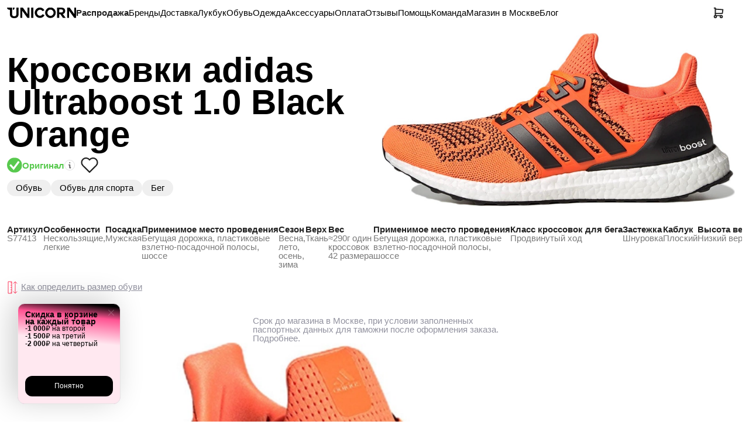

--- FILE ---
content_type: text/html; charset=utf-8
request_url: https://unicorngo.ru/product/adidas-ultraboost-10-boost-540?sku=3234612&
body_size: 29392
content:
<!DOCTYPE html><html lang="ru"><head><meta charSet="utf-8"/><meta name="viewport" content="width=device-width, initial-scale=1"/><link rel="preload" as="image" imageSrcSet="https://img-opt.unicorngo.ru/?url=https://cdn.poizon.com/pro-img/origin-img/20240716/e83396d0f9f74f0a9a36d25aaeeda048.jpg&amp;w=750&amp;q=100&amp;trim=1 1x, https://img-opt.unicorngo.ru/?url=https://cdn.poizon.com/pro-img/origin-img/20240716/e83396d0f9f74f0a9a36d25aaeeda048.jpg&amp;w=1920&amp;q=100&amp;trim=1 2x" fetchPriority="high"/><link rel="stylesheet" href="/_next/static/css/670bb576ca8e7a3a.css" data-precedence="next"/><link rel="stylesheet" href="/_next/static/css/3cdfa059a6f0123d.css" data-precedence="next"/><link rel="stylesheet" href="/_next/static/css/8b83924041eaf1d5.css" data-precedence="next"/><link rel="stylesheet" href="/_next/static/css/9ee425998b954cfc.css" data-precedence="next"/><link rel="stylesheet" href="/_next/static/css/c4e34a7344a4f39d.css" data-precedence="next"/><link rel="stylesheet" href="/_next/static/css/584dcb1956bed107.css" data-precedence="next"/><link rel="stylesheet" href="/_next/static/css/2f8223fe114279ff.css" data-precedence="next"/><link rel="preload" as="script" fetchPriority="low" href="/_next/static/chunks/webpack-bc839c8e9a8b84e1.js"/><script src="/_next/static/chunks/fd9d1056-7bc8e6814516c384.js" async=""></script><script src="/_next/static/chunks/2117-8a1c909e740790b8.js" async=""></script><script src="/_next/static/chunks/main-app-5294d1645fe5526e.js" async=""></script><script src="/_next/static/chunks/673e98bc-e09b797e1e1f4e1d.js" async=""></script><script src="/_next/static/chunks/5878-cc385c9209453462.js" async=""></script><script src="/_next/static/chunks/2972-6e5f9e82a533b224.js" async=""></script><script src="/_next/static/chunks/2922-62a47f32844dd8fc.js" async=""></script><script src="/_next/static/chunks/7423-31f0a1a0fa071210.js" async=""></script><script src="/_next/static/chunks/4927-59abfc0d1d010497.js" async=""></script><script src="/_next/static/chunks/1231-22420b71b444b7fd.js" async=""></script><script src="/_next/static/chunks/8003-547df8a3f9047c29.js" async=""></script><script src="/_next/static/chunks/4242-becd7fb1739d0899.js" async=""></script><script src="/_next/static/chunks/2517-be393859e11a2157.js" async=""></script><script src="/_next/static/chunks/7043-85dc8a90fbca5e8d.js" async=""></script><script src="/_next/static/chunks/6576-6653071cd0541e81.js" async=""></script><script src="/_next/static/chunks/7667-f67f3cd081c5feab.js" async=""></script><script src="/_next/static/chunks/2470-cc44a667d1e0e829.js" async=""></script><script src="/_next/static/chunks/8533-4f1a6589c08d75c7.js" async=""></script><script src="/_next/static/chunks/2977-873bbb0af2fe4019.js" async=""></script><script src="/_next/static/chunks/5235-de74932e2b9c0fff.js" async=""></script><script src="/_next/static/chunks/124-196be24f54c0aabd.js" async=""></script><script src="/_next/static/chunks/6720-06b3c5ee6b954156.js" async=""></script><script src="/_next/static/chunks/9187-72d5bcf4dfa8c537.js" async=""></script><script src="/_next/static/chunks/app/(product)/product/%5Bslug%5D/page-dd5f75f1c32e5a39.js" async=""></script><script src="/_next/static/chunks/1300-a28981a26520b9fc.js" async=""></script><script src="/_next/static/chunks/6999-2640806e206f66dd.js" async=""></script><script src="/_next/static/chunks/app/layout-1f6617b625b150b7.js" async=""></script><script src="/_next/static/chunks/567-8628e48ca83d70a1.js" async=""></script><script src="/_next/static/chunks/app/error-882c293aea3867db.js" async=""></script><script src="/_next/static/chunks/app/(catalog)/(strapi-catalog)/layout-66d357f6f518229a.js" async=""></script><script src="/_next/static/chunks/6498-f8ec27e0724aecce.js" async=""></script><script src="/_next/static/chunks/8143-1afb04ca8db3d873.js" async=""></script><script src="/_next/static/chunks/7058-e8af98557b792b6c.js" async=""></script><script src="/_next/static/chunks/7695-6596f4b6b1b4a103.js" async=""></script><script src="/_next/static/chunks/6622-78bc651789320ebc.js" async=""></script><script src="/_next/static/chunks/app/page-0be982f5a36b6a73.js" async=""></script><script src="/_next/static/chunks/app/global-error-7be7faa43a638936.js" async=""></script><link rel="preload" href="https://api.s.mindbox.ru/scripts/v1/tracker.js" as="script"/><link rel="preload" href="https://www.googletagmanager.com/gtm.js?id=GTM-T2HPTNXN" as="script"/><link rel="preload" href="https://mc.yandex.ru/metrika/tag.js" as="script"/><title>Купить кроссовки adidas Ultraboost 1.0 Black Orange в Москве с доставкой в интернет-магазине Unicorn</title><meta name="description" content="Заказывайте кроссовки adidas Ultraboost 1.0 Black Orange в Москве в интернет-магазине Unicorn. Доставка оригинальных кроссовок известных брендов по России от одного дня. Доступные цены, огромный ассортимент."/><meta name="keywords" content="adidas"/><link rel="canonical" href="https://unicorngo.ru/product/adidas-ultraboost-10-black-orange-540"/><meta property="og:title" content="Купить кроссовки adidas Ultraboost 1.0 Black Orange в Москве с доставкой в интернет-магазине Unicorn"/><meta property="og:description" content="Заказывайте кроссовки adidas Ultraboost 1.0 Black Orange в Москве в интернет-магазине Unicorn. Доставка оригинальных кроссовок известных брендов по России от одного дня. Доступные цены, огромный ассортимент."/><meta property="og:image" content="https://cdn.poizon.com/pro-img/origin-img/20251210/35c7df0ee11341d391362ed7ff7c302c.jpg"/><meta property="og:image" content="https://cdn.poizon.com/pro-img/origin-img/20251210/2aa22de8f7f942e2a68c65038708ff25.jpg"/><meta property="og:image" content="https://cdn.poizon.com/pro-img/origin-img/2025121006/edc4bf59a58986f0891f1ad227f47b1f.jpg"/><meta property="og:image" content="https://cdn.poizon.com/pro-img/origin-img/2025121006/519212884ae1ff570617f708bf27d3df.jpg"/><meta property="og:image" content="https://cdn.poizon.com/pro-img/origin-img/20251210/3f8f20ec703f405f9a3ad31fd423f38f.jpg"/><meta property="og:image" content="https://cdn.poizon.com/pro-img/origin-img/20251210/04cdeab36d9143eb83dd3d73ceaa3e2f.jpg"/><meta name="twitter:card" content="summary_large_image"/><meta name="twitter:title" content="Купить кроссовки adidas Ultraboost 1.0 Black Orange в Москве с доставкой в интернет-магазине Unicorn"/><meta name="twitter:description" content="Заказывайте кроссовки adidas Ultraboost 1.0 Black Orange в Москве в интернет-магазине Unicorn. Доставка оригинальных кроссовок известных брендов по России от одного дня. Доступные цены, огромный ассортимент."/><meta name="twitter:image" content="https://cdn.poizon.com/pro-img/origin-img/20251210/35c7df0ee11341d391362ed7ff7c302c.jpg"/><meta name="twitter:image" content="https://cdn.poizon.com/pro-img/origin-img/20251210/2aa22de8f7f942e2a68c65038708ff25.jpg"/><meta name="twitter:image" content="https://cdn.poizon.com/pro-img/origin-img/2025121006/edc4bf59a58986f0891f1ad227f47b1f.jpg"/><meta name="twitter:image" content="https://cdn.poizon.com/pro-img/origin-img/2025121006/519212884ae1ff570617f708bf27d3df.jpg"/><meta name="twitter:image" content="https://cdn.poizon.com/pro-img/origin-img/20251210/3f8f20ec703f405f9a3ad31fd423f38f.jpg"/><meta name="twitter:image" content="https://cdn.poizon.com/pro-img/origin-img/20251210/04cdeab36d9143eb83dd3d73ceaa3e2f.jpg"/><meta name="next-size-adjust"/><meta property="og:image" content="/icon-192.png"/><meta property="og:type" content="website"/><meta name="robots" content="index, follow"/><meta name="theme-color" content="#ffffff"/><link rel="manifest" href="/manifest.webmanifest"/><link rel="icon" href="/favicon.ico" sizes="16x16"/><link rel="icon" href="/favicon.ico" sizes="32x32"/><link rel="icon" href="/icon.svg" type="image/svg+xml"/><link rel="apple-touch-icon" href="/apple-touch-icon.png"/><script src="/_next/static/chunks/polyfills-42372ed130431b0a.js" noModule=""></script></head><body><script>(self.__next_s=self.__next_s||[]).push([0,{"type":"application/ld+json","children":"{\"@context\":\"https://schema.org\",\"@type\":\"Organization\",\"email\":\"hello@unicorngo.ru\",\"name\":\"Unicorn\",\"telephone\":\"+7 495 212 16 19\",\"address\":{\"@type\":\"PostalAddress\",\"addressLocality\":\"Москва, Россия\",\"postalCode\":\"129128\",\"streetAddress\":\"Проспект Мира, 188кБ\"}}"}])</script><style>#nprogress{pointer-events:none}#nprogress .bar{background:#ff385c;position:fixed;z-index:1600;top: 0;left:0;width:100%;height:3px}#nprogress .peg{display:block;position:absolute;right:0;width:100px;height:100%;box-shadow:none;opacity:1;-webkit-transform:rotate(3deg) translate(0px,-4px);-ms-transform:rotate(3deg) translate(0px,-4px);transform:rotate(3deg) translate(0px,-4px)}#nprogress .spinner{display:block;position:fixed;z-index:1600;top: 15px;right:15px}#nprogress .spinner-icon{width:18px;height:18px;box-sizing:border-box;border:2px solid transparent;border-top-color:#ff385c;border-left-color:#ff385c;border-radius:50%;-webkit-animation:nprogress-spinner 400ms linear infinite;animation:nprogress-spinner 400ms linear infinite}.nprogress-custom-parent{overflow:hidden;position:relative}.nprogress-custom-parent #nprogress .bar,.nprogress-custom-parent #nprogress .spinner{position:absolute}@-webkit-keyframes nprogress-spinner{0%{-webkit-transform:rotate(0deg)}100%{-webkit-transform:rotate(360deg)}}@keyframes nprogress-spinner{0%{transform:rotate(0deg)}100%{transform:rotate(360deg)}}</style><script>(self.__next_s=self.__next_s||[]).push([0,{"children":"\n          mindbox = window.mindbox || function() { mindbox.queue.push(arguments); };\n          mindbox.queue = mindbox.queue || [];\n          mindbox('create', {\n              endpointId: 'unicorn.Website'\n          });\n        ","id":"mindbox-init"}])</script><!--$--><!--/$--><!--$--><!--/$--><div class="page_page__zRwtI"><script>(self.__next_s=self.__next_s||[]).push([0,{"type":"application/ld+json","children":"{\"@context\":\"https://schema.org\",\"@type\":\"Product\",\"name\":\"adidas Ultraboost 1.0 Black Orange\",\"brand\":{\"@type\":\"Brand\",\"name\":\"adidas\"},\"model\":\"footwear\",\"image\":\"https://cdn.poizon.com/pro-img/origin-img/20251210/04cdeab36d9143eb83dd3d73ceaa3e2f.jpg\",\"offers\":{\"@type\":\"Offer\",\"price\":0,\"priceCurrency\":\"RUB\",\"availability\":\"OnlineOnly\"},\"aggregateRating\":{\"@type\":\"AggregateRating\",\"bestRating\":0,\"ratingCount\":0}}"}])</script><script>(self.__next_s=self.__next_s||[]).push([0,{"type":"application/ld+json","children":"{\"@context\":\"https://schema.org\",\"@type\":\"ImageObject\",\"contentUrl\":\"https://cdn.poizon.com/pro-img/origin-img/20251210/04cdeab36d9143eb83dd3d73ceaa3e2f.jpg\",\"width\":\"559\",\"height\":\"358\"}"}])</script><script>(self.__next_s=self.__next_s||[]).push([0,{"type":"application/ld+json","children":"{\"@context\":\"https://schema.org\",\"@type\":\"BreadcrumbList\",\"itemListElement\":[{\"@type\":\"ListItem\",\"position\":1,\"item\":{\"@id\":\"https://unicorngo.ru/footwear/sport\",\"name\":\"Обувь для спорта\"}},{\"@type\":\"ListItem\",\"position\":2,\"item\":{\"@id\":\"https://unicorngo.ru/footwear/sport/running\",\"name\":\"Бег\"}}]}"}])</script><div class="product-page_product_page__FJI57" style="--shoes-theme-text-color:oklch(67.02% 0.083 32.48989041891224);--shoes-theme-accent:oklch(67.02% 0.083 32.48989041891224);--shoes-theme-accent-background:oklch(87.67% 0.026 32.48989041891224)"><div class=""><div class="product-page_container__fa2WJ"><div><div class="page-header_container__xewsV"><div class="page-header_navigationPart__XP4fs" data-scroll-left="false" data-scroll-right="false" data-type="default"><a class="page-header_logo__JiYNk" href="/"><svg xmlns="http://www.w3.org/2000/svg" width="20" height="18" fill="none" class="page-header_logoMobile__tmJpQ"><path fill="#000" d="M5.596.825c.054.91.223 1.81.214 2.724 0 .107-.006.215-.014.32h-.518l-.046-.005C2.337 3.53.347 3.058 0 0h5.552c.005.3.03.592.044.824ZM10.086 0v3.868c2.231-.245 2.577-1.65 2.82-3.692V0h-2.82Z"></path><path fill="#000" d="M19.806 10.935c0 4.754-2.799 7.069-7.49 7.069-4.739 0-7.464-2.266-7.464-7.069V.002h3.857v10.934c0 1.922.491 3.821 3.61 3.821 2.75 0 3.634-1.182 3.634-3.82V0h3.855l-.002 10.934Z"></path></svg><svg xmlns="http://www.w3.org/2000/svg" width="118" height="18" fill="none" class="page-header_logoDesktop__A0nij"><g fill="#000" clip-path="url(#logo_svg__a)"><path d="M26.081 5.506V17.61h-3.347V.044h4.396l7.793 10.925V.044h3.249V17.61h-3.25L26.082 5.506ZM41.176.092h3.835v17.49h-3.835V.093ZM56.297 17.632a8.824 8.824 0 0 1-4.446-1.175 8.855 8.855 0 0 1-3.257-3.255 8.89 8.89 0 0 1 .015-8.904 8.858 8.858 0 0 1 3.268-3.244 8.825 8.825 0 0 1 12.09 3.378c-1.481.783-1.612.858-3.273 1.666a5.09 5.09 0 0 0-1.863-1.851 5.07 5.07 0 0 0-2.534-.673 5.172 5.172 0 0 0-3.603 1.553 5.203 5.203 0 0 0 0 7.28 5.172 5.172 0 0 0 3.603 1.554 5.096 5.096 0 0 0 4.544-2.72c1.66.858 1.71.956 3.272 1.667a8.787 8.787 0 0 1-3.247 3.462 8.752 8.752 0 0 1-4.57 1.262ZM74.251 17.804a9.006 9.006 0 0 1-5.012-1.533 9.046 9.046 0 0 1-3.319-4.068 9.076 9.076 0 0 1 1.971-9.862 9.002 9.002 0 0 1 9.84-1.948 9.033 9.033 0 0 1 4.045 3.34 9.072 9.072 0 0 1 1.514 5.032 9.056 9.056 0 0 1-2.647 6.402 9.003 9.003 0 0 1-6.392 2.637Zm-5.324-9.04a5.396 5.396 0 0 0 1.572 3.764 5.362 5.362 0 0 0 3.752 1.578c2.907 0 5.277-2.426 5.277-5.341 0-2.916-2.37-5.366-5.277-5.366s-5.324 2.45-5.324 5.366ZM95.427 11.116l4.886 6.493h-4.69l-4.397-6.297h-1.882v6.297h-3.86V.092h7.866c4.398 0 6.088 2.769 6.088 5.61 0 2.376-1.245 4.785-4.153 5.414h.142Zm-6.088-8.034v5.267h2.981c1.832 0 3.347-.418 3.347-2.64 0-2.28-1.516-2.62-3.347-2.62l-2.98-.007ZM106.124 5.506V17.61h-3.347V.044h4.398l7.792 10.925V.044h3.25V17.61h-3.25l-8.843-12.103ZM5.621.827c.055.91.223 1.809.214 2.723 0 .107-.005.214-.013.32h-.518l-.046-.006C2.364 3.531.375 3.06.028.003h5.55c.004.3.029.592.043.824ZM10.11.003v3.866c2.23-.245 2.575-1.649 2.818-3.69V.001h-2.819Z"></path><path d="M19.829 10.934c0 4.752-2.799 7.066-7.487 7.066-4.738 0-7.463-2.265-7.463-7.066V.003h3.856v10.93c0 1.922.491 3.82 3.608 3.82 2.75 0 3.634-1.182 3.634-3.82V.004h3.854l-.002 10.93Z"></path></g><defs><clipPath id="logo_svg__a"><path fill="#fff" d="M0 0h118v18H0z"></path></clipPath></defs></svg></a><div class="page-header_menu__GaH7t"><a class="page-header_sale__1H_A_" href="/sale">Распродажа</a><a class="" href="/brands">Бренды</a><a class="" href="/delivery">Доставка</a><a class="" href="/lookbook/winter">Лукбук</a><a class="" href="/men/footwear">Обувь</a><a class="" href="/men/apparel">Одежда</a><a class="" href="/men/accessories">Аксессуары</a><a class="" href="/payment">Оплата</a><a class="" href="/reviews">Отзывы</a><a class="" href="/help">Помощь</a><a class="" href="/team">Команда</a><a class="" href="/showroom">Магазин в Москве</a><a class="" href="/all">Блог</a></div></div><div class="page-header_actionsPart__DCPYb"><button class="cart-button_favorites_button__MMb5I" data-type="default" aria-label="Корзина"><svg xmlns="http://www.w3.org/2000/svg" width="22" height="22" viewBox="0 0 24 24" fill="none" stroke="currentColor" stroke-width="2" stroke-linecap="round" stroke-linejoin="round" class="tabler-icon tabler-icon-shopping-cart "><path d="M6 19m-2 0a2 2 0 1 0 4 0a2 2 0 1 0 -4 0"></path><path d="M17 19m-2 0a2 2 0 1 0 4 0a2 2 0 1 0 -4 0"></path><path d="M17 17h-11v-14h-2"></path><path d="M6 5l14 1l-1 7h-13"></path></svg><!--$--><!--/$--></button><button class="page-header_profileButton__El3Ol" aria-label="Кабинет"><svg xmlns="http://www.w3.org/2000/svg" width="20" height="20" viewBox="0 0 24 24" fill="none" stroke="#FFFFFF" stroke-width="2" stroke-linecap="round" stroke-linejoin="round" class="tabler-icon tabler-icon-user "><path d="M8 7a4 4 0 1 0 8 0a4 4 0 0 0 -8 0"></path><path d="M6 21v-2a4 4 0 0 1 4 -4h4a4 4 0 0 1 4 4v2"></path></svg></button></div></div><div class="hero-default-variant_productHero__cK3y0"><div class="hero-default-variant_productHero_default__aM4_g"><div class="hero-default-variant_productHero_default_infoBlock__wwytc"><h1>Кроссовки adidas Ultraboost 1.0 Black Orange</h1><div class="hero-default-variant_productHero_default_infoBlock_original_and_categories__PfhwR"><div class="hero-default-variant_productHero_default_infoBlock_originalInfo__KXHto"><div class="original_original__coCuN"><div class="original_original_main__cdIzR"><svg xmlns="http://www.w3.org/2000/svg" width="26" height="26" fill="none"><g clip-path="url(#original_svg__a)"><circle cx="12.85" cy="12.999" r="12.85" fill="#58C94E"></circle><path stroke="#fff" stroke-linecap="square" stroke-width="3.212" d="M19.276 8.18 11.245 18.89l-4.82-5.354"></path></g><defs><clipPath id="original_svg__a"><path fill="#fff" d="M0 .15h25.7v25.7H0z"></path></clipPath></defs></svg> Оригинал</div><div class="original_help__SGOz_"><svg xmlns="http://www.w3.org/2000/svg" width="18" height="19" fill="none"><g stroke="#000" opacity="0.6"><rect width="17" height="17.199" x="0.5" y="0.5" stroke-opacity="0.2" rx="8.5"></rect><path stroke-linecap="round" stroke-linejoin="round" stroke-width="2" d="M9.207 5h.011M8 8.625h1.208v4.833h1.209"></path></g></svg></div></div><button class="favorite-button_favorite_button__sM5b_" aria-label="Снять лайк"><svg xmlns="http://www.w3.org/2000/svg" width="36" height="36" viewBox="0 0 24 24" fill="none" stroke="currentColor" stroke-width="1.5" stroke-linecap="round" stroke-linejoin="round" class="tabler-icon tabler-icon-heart "><path d="M19.5 12.572l-7.5 7.428l-7.5 -7.428a5 5 0 1 1 7.5 -6.566a5 5 0 1 1 7.5 6.572"></path></svg></button></div><div class="hero-default-variant_productHero_default_infoBlock_categories__nsRnV"><a href="/footwear">Обувь</a><a href="/footwear/sport">Обувь для спорта</a><a href="/footwear/sport/running">Бег</a></div></div></div><div class="hero-default-variant_productHero_default_imageBlock__ST6VO"><img alt="" fetchPriority="high" width="733" height="359" decoding="async" data-nimg="1" style="color:transparent" srcSet="https://img-opt.unicorngo.ru/?url=https://cdn.poizon.com/pro-img/origin-img/20240716/e83396d0f9f74f0a9a36d25aaeeda048.jpg&amp;w=750&amp;q=100&amp;trim=1 1x, https://img-opt.unicorngo.ru/?url=https://cdn.poizon.com/pro-img/origin-img/20240716/e83396d0f9f74f0a9a36d25aaeeda048.jpg&amp;w=1920&amp;q=100&amp;trim=1 2x" src="https://img-opt.unicorngo.ru/?url=https://cdn.poizon.com/pro-img/origin-img/20240716/e83396d0f9f74f0a9a36d25aaeeda048.jpg&amp;w=1920&amp;q=100&amp;trim=1"/></div></div><div class="hero-default-variant_productHero_default_infoBlock__wwytc hero-default-variant_productHero_default_infoBlock_extended___bnuI"><div class="hero-default-variant_productHero_default_infoBlock_properties__XOd6d"><div class="product-properties_wrapper__LEGLs" data-scroll-left="false" data-scroll-right="false"><div class="product-properties_product_properties__PPukv"><div class="product-properties_property__Nb2zF"><div class="product-properties_property_title__A5k9s">Артикул</div><div class="product-properties_property_value__VWqWN"><span>S77413</span> </div></div><div class="product-properties_property__Nb2zF"><div class="product-properties_property_title__A5k9s">Особенности</div><div class="product-properties_property_value__VWqWN"><span>Нескользящиe, легкие</span> </div></div><div class="product-properties_property__Nb2zF"><div class="product-properties_property_title__A5k9s">Посадка</div><div class="product-properties_property_value__VWqWN"><span>Мужская</span> </div></div><div class="product-properties_property__Nb2zF"><div class="product-properties_property_title__A5k9s">Применимое место проведения</div><div class="product-properties_property_value__VWqWN"><span>Бегущая дорожка,</span> <span>пластиковые</span> <span>взлетно-посадочной</span> <span>полосы, шоссе</span> </div></div><div class="product-properties_property__Nb2zF"><div class="product-properties_property_title__A5k9s">Сезон</div><div class="product-properties_property_value__VWqWN"><span>Весна, лето, осень, зима</span> </div></div><div class="product-properties_property__Nb2zF"><div class="product-properties_property_title__A5k9s">Верх</div><div class="product-properties_property_value__VWqWN"><span>Ткань</span> </div></div><div class="product-properties_property__Nb2zF"><div class="product-properties_property_title__A5k9s">Вес</div><div class="product-properties_property_value__VWqWN"><span>≈290г один кроссовок</span> <span>42 размера</span> </div></div><div class="product-properties_property__Nb2zF"><div class="product-properties_property_title__A5k9s">Применимое место проведения</div><div class="product-properties_property_value__VWqWN"><span>Бегущая дорожка,</span> <span>пластиковые</span> <span>взлетно-посадочной</span> <span>полосы, шоссе</span> </div></div><div class="product-properties_property__Nb2zF"><div class="product-properties_property_title__A5k9s">Класс кроссовок для бега</div><div class="product-properties_property_value__VWqWN"><span>Продвинутый ход</span> </div></div><div class="product-properties_property__Nb2zF"><div class="product-properties_property_title__A5k9s">Застежка</div><div class="product-properties_property_value__VWqWN"><span>Шнуровка</span> </div></div><div class="product-properties_property__Nb2zF"><div class="product-properties_property_title__A5k9s">Каблук</div><div class="product-properties_property_value__VWqWN"><span>Плоский</span> </div></div><div class="product-properties_property__Nb2zF"><div class="product-properties_property_title__A5k9s">Высота верха</div><div class="product-properties_property_value__VWqWN"><span>Низкий верх</span> </div></div><div class="product-properties_property__Nb2zF"><div class="product-properties_property_title__A5k9s">Носок</div><div class="product-properties_property_value__VWqWN"><span>Круглый</span> </div></div><div class="product-properties_property__Nb2zF"><div class="product-properties_property_title__A5k9s">Сценарии</div><div class="product-properties_property_value__VWqWN"><span>Обучение</span> </div></div><div class="product-properties_property__Nb2zF"><div class="product-properties_property_title__A5k9s">Дата выхода</div><div class="product-properties_property_value__VWqWN"><span>2022</span> </div></div></div><div class="product-properties_custom_scrollbar__48CUw"><div class="product-properties_custom_scrollbar_thumb___Q8Wp"></div></div></div></div></div></div></div><div class="order-block_wrapper__UWcoK"><div class="order-block_container__3Mz8u"><div class="order-block_col__x2NaE"><div><div class="product-properties-and-delivery-time-selectors_returnableBox__VcPpJ"><svg xmlns="http://www.w3.org/2000/svg" width="1em" height="1em" viewBox="0 0 48 48"><path fill="none" stroke="currentColor" stroke-width="2" d="M4 4h12v40H4z"></path><path stroke="currentColor" stroke-width="2" d="M16 8h-4M16 16h-4M16 24h-4M16 32h-4M16 40h-4M28 4v40"></path><path fill="none" stroke="currentColor" stroke-linecap="round" stroke-linejoin="round" stroke-width="2" d="m22 10 6-6 6 6M22 38l6 6 6-6"></path></svg><div class="product-properties-and-delivery-time-selectors_text__EFbNI"><span class="product-properties-and-delivery-time-selectors_howSelect__nWLaz">Как определить размер <!-- -->обуви</span></div></div></div></div><div class="order-block_col__x2NaE"><div class="product-delivery-time-selector_delivery_time_selector__WaBqy"><div class="product-delivery-time-selector_container__u1QjN"></div></div></div></div><div class="order-block_containerStickyWrapper__RB26_" data-sticky-bottom="false"><div class="order-block_containerStickyMobile__uhpao"><div class="order-block_buttonContainer__FpUnM container_container__riiHF"><button class="button_button__YRkEB" disabled="">Нет в наличии</button></div></div><div class="order-block_container__3Mz8u order-block_containerSticky__i5e0i" data-hover-visible="false" data-sticky-bottom="false" style="margin-bottom:38px"><div class="order-block_containerStickyProperties__d5rQf"><div class="order-block_col__x2NaE"><div><div class="product-properties-and-delivery-time-selectors_returnableBox__VcPpJ"><svg xmlns="http://www.w3.org/2000/svg" width="1em" height="1em" viewBox="0 0 48 48"><path fill="none" stroke="currentColor" stroke-width="2" d="M4 4h12v40H4z"></path><path stroke="currentColor" stroke-width="2" d="M16 8h-4M16 16h-4M16 24h-4M16 32h-4M16 40h-4M28 4v40"></path><path fill="none" stroke="currentColor" stroke-linecap="round" stroke-linejoin="round" stroke-width="2" d="m22 10 6-6 6 6M22 38l6 6 6-6"></path></svg><div class="product-properties-and-delivery-time-selectors_text__EFbNI"><span class="product-properties-and-delivery-time-selectors_howSelect__nWLaz">Как определить размер <!-- -->обуви</span></div></div></div></div><div class="order-block_col__x2NaE"><div class="product-delivery-time-selector_delivery_time_selector__WaBqy"><div class="product-delivery-time-selector_container__u1QjN"></div></div></div></div><div class="order-block_buttonContainer__FpUnM container_container__riiHF"><button class="button_button__YRkEB" disabled="">Нет в наличии</button></div></div></div><div><div class="product-sneaker_productImage__418jn"><div class="product-sneaker_image_wrapper__yT65G"><img alt="" loading="lazy" decoding="async" data-nimg="fill" style="position:absolute;height:100%;width:100%;left:0;top:0;right:0;bottom:0;color:transparent" sizes="100vw" srcSet="https://img-opt.unicorngo.ru/?url=https://cdn.poizon.com/pro-img/origin-img/20240716/14949a60dac54b838f26f13d0ee89377.jpg&amp;w=640&amp;q=100&amp;trim=1 640w, https://img-opt.unicorngo.ru/?url=https://cdn.poizon.com/pro-img/origin-img/20240716/14949a60dac54b838f26f13d0ee89377.jpg&amp;w=750&amp;q=100&amp;trim=1 750w, https://img-opt.unicorngo.ru/?url=https://cdn.poizon.com/pro-img/origin-img/20240716/14949a60dac54b838f26f13d0ee89377.jpg&amp;w=828&amp;q=100&amp;trim=1 828w, https://img-opt.unicorngo.ru/?url=https://cdn.poizon.com/pro-img/origin-img/20240716/14949a60dac54b838f26f13d0ee89377.jpg&amp;w=1080&amp;q=100&amp;trim=1 1080w, https://img-opt.unicorngo.ru/?url=https://cdn.poizon.com/pro-img/origin-img/20240716/14949a60dac54b838f26f13d0ee89377.jpg&amp;w=1200&amp;q=100&amp;trim=1 1200w, https://img-opt.unicorngo.ru/?url=https://cdn.poizon.com/pro-img/origin-img/20240716/14949a60dac54b838f26f13d0ee89377.jpg&amp;w=1920&amp;q=100&amp;trim=1 1920w, https://img-opt.unicorngo.ru/?url=https://cdn.poizon.com/pro-img/origin-img/20240716/14949a60dac54b838f26f13d0ee89377.jpg&amp;w=2048&amp;q=100&amp;trim=1 2048w, https://img-opt.unicorngo.ru/?url=https://cdn.poizon.com/pro-img/origin-img/20240716/14949a60dac54b838f26f13d0ee89377.jpg&amp;w=3840&amp;q=100&amp;trim=1 3840w" src="https://img-opt.unicorngo.ru/?url=https://cdn.poizon.com/pro-img/origin-img/20240716/14949a60dac54b838f26f13d0ee89377.jpg&amp;w=3840&amp;q=100&amp;trim=1"/></div></div></div><div><div class="product-sneaker_productImage__418jn"><div class="product-sneaker_image_wrapper__yT65G"><img alt="" loading="lazy" decoding="async" data-nimg="fill" style="position:absolute;height:100%;width:100%;left:0;top:0;right:0;bottom:0;color:transparent" sizes="100vw" srcSet="https://img-opt.unicorngo.ru/?url=https://cdn.poizon.com/pro-img/origin-img/20240716/c04296a6db54493ebe738fc8db950ef6.jpg&amp;w=640&amp;q=100&amp;trim=1 640w, https://img-opt.unicorngo.ru/?url=https://cdn.poizon.com/pro-img/origin-img/20240716/c04296a6db54493ebe738fc8db950ef6.jpg&amp;w=750&amp;q=100&amp;trim=1 750w, https://img-opt.unicorngo.ru/?url=https://cdn.poizon.com/pro-img/origin-img/20240716/c04296a6db54493ebe738fc8db950ef6.jpg&amp;w=828&amp;q=100&amp;trim=1 828w, https://img-opt.unicorngo.ru/?url=https://cdn.poizon.com/pro-img/origin-img/20240716/c04296a6db54493ebe738fc8db950ef6.jpg&amp;w=1080&amp;q=100&amp;trim=1 1080w, https://img-opt.unicorngo.ru/?url=https://cdn.poizon.com/pro-img/origin-img/20240716/c04296a6db54493ebe738fc8db950ef6.jpg&amp;w=1200&amp;q=100&amp;trim=1 1200w, https://img-opt.unicorngo.ru/?url=https://cdn.poizon.com/pro-img/origin-img/20240716/c04296a6db54493ebe738fc8db950ef6.jpg&amp;w=1920&amp;q=100&amp;trim=1 1920w, https://img-opt.unicorngo.ru/?url=https://cdn.poizon.com/pro-img/origin-img/20240716/c04296a6db54493ebe738fc8db950ef6.jpg&amp;w=2048&amp;q=100&amp;trim=1 2048w, https://img-opt.unicorngo.ru/?url=https://cdn.poizon.com/pro-img/origin-img/20240716/c04296a6db54493ebe738fc8db950ef6.jpg&amp;w=3840&amp;q=100&amp;trim=1 3840w" src="https://img-opt.unicorngo.ru/?url=https://cdn.poizon.com/pro-img/origin-img/20240716/c04296a6db54493ebe738fc8db950ef6.jpg&amp;w=3840&amp;q=100&amp;trim=1"/></div></div></div><div><div class="product-sneaker_productImage__418jn"><div class="product-sneaker_image_wrapper__yT65G"><img alt="" loading="lazy" decoding="async" data-nimg="fill" style="position:absolute;height:100%;width:100%;left:0;top:0;right:0;bottom:0;color:transparent" sizes="100vw" srcSet="https://img-opt.unicorngo.ru/?url=https://cdn.poizon.com/pro-img/origin-img/20240716/c1ce598b03da498884b26c4db52c2c15.jpg&amp;w=640&amp;q=100&amp;trim=1 640w, https://img-opt.unicorngo.ru/?url=https://cdn.poizon.com/pro-img/origin-img/20240716/c1ce598b03da498884b26c4db52c2c15.jpg&amp;w=750&amp;q=100&amp;trim=1 750w, https://img-opt.unicorngo.ru/?url=https://cdn.poizon.com/pro-img/origin-img/20240716/c1ce598b03da498884b26c4db52c2c15.jpg&amp;w=828&amp;q=100&amp;trim=1 828w, https://img-opt.unicorngo.ru/?url=https://cdn.poizon.com/pro-img/origin-img/20240716/c1ce598b03da498884b26c4db52c2c15.jpg&amp;w=1080&amp;q=100&amp;trim=1 1080w, https://img-opt.unicorngo.ru/?url=https://cdn.poizon.com/pro-img/origin-img/20240716/c1ce598b03da498884b26c4db52c2c15.jpg&amp;w=1200&amp;q=100&amp;trim=1 1200w, https://img-opt.unicorngo.ru/?url=https://cdn.poizon.com/pro-img/origin-img/20240716/c1ce598b03da498884b26c4db52c2c15.jpg&amp;w=1920&amp;q=100&amp;trim=1 1920w, https://img-opt.unicorngo.ru/?url=https://cdn.poizon.com/pro-img/origin-img/20240716/c1ce598b03da498884b26c4db52c2c15.jpg&amp;w=2048&amp;q=100&amp;trim=1 2048w, https://img-opt.unicorngo.ru/?url=https://cdn.poizon.com/pro-img/origin-img/20240716/c1ce598b03da498884b26c4db52c2c15.jpg&amp;w=3840&amp;q=100&amp;trim=1 3840w" src="https://img-opt.unicorngo.ru/?url=https://cdn.poizon.com/pro-img/origin-img/20240716/c1ce598b03da498884b26c4db52c2c15.jpg&amp;w=3840&amp;q=100&amp;trim=1"/></div></div></div><div><div class="product-sneaker_productImage__418jn"><div class="product-sneaker_image_wrapper__yT65G"><img alt="" loading="lazy" decoding="async" data-nimg="fill" style="position:absolute;height:100%;width:100%;left:0;top:0;right:0;bottom:0;color:transparent" sizes="100vw" srcSet="https://img-opt.unicorngo.ru/?url=https://cdn.poizon.com/pro-img/origin-img/20240716/7821df489cc346cdb77bf5ca1cb2672c.jpg&amp;w=640&amp;q=100&amp;trim=1 640w, https://img-opt.unicorngo.ru/?url=https://cdn.poizon.com/pro-img/origin-img/20240716/7821df489cc346cdb77bf5ca1cb2672c.jpg&amp;w=750&amp;q=100&amp;trim=1 750w, https://img-opt.unicorngo.ru/?url=https://cdn.poizon.com/pro-img/origin-img/20240716/7821df489cc346cdb77bf5ca1cb2672c.jpg&amp;w=828&amp;q=100&amp;trim=1 828w, https://img-opt.unicorngo.ru/?url=https://cdn.poizon.com/pro-img/origin-img/20240716/7821df489cc346cdb77bf5ca1cb2672c.jpg&amp;w=1080&amp;q=100&amp;trim=1 1080w, https://img-opt.unicorngo.ru/?url=https://cdn.poizon.com/pro-img/origin-img/20240716/7821df489cc346cdb77bf5ca1cb2672c.jpg&amp;w=1200&amp;q=100&amp;trim=1 1200w, https://img-opt.unicorngo.ru/?url=https://cdn.poizon.com/pro-img/origin-img/20240716/7821df489cc346cdb77bf5ca1cb2672c.jpg&amp;w=1920&amp;q=100&amp;trim=1 1920w, https://img-opt.unicorngo.ru/?url=https://cdn.poizon.com/pro-img/origin-img/20240716/7821df489cc346cdb77bf5ca1cb2672c.jpg&amp;w=2048&amp;q=100&amp;trim=1 2048w, https://img-opt.unicorngo.ru/?url=https://cdn.poizon.com/pro-img/origin-img/20240716/7821df489cc346cdb77bf5ca1cb2672c.jpg&amp;w=3840&amp;q=100&amp;trim=1 3840w" src="https://img-opt.unicorngo.ru/?url=https://cdn.poizon.com/pro-img/origin-img/20240716/7821df489cc346cdb77bf5ca1cb2672c.jpg&amp;w=3840&amp;q=100&amp;trim=1"/></div></div></div><div><div class="product-sneaker_productImage__418jn"><div class="product-sneaker_image_wrapper__yT65G"><img alt="" loading="lazy" decoding="async" data-nimg="fill" style="position:absolute;height:100%;width:100%;left:0;top:0;right:0;bottom:0;color:transparent" sizes="100vw" srcSet="https://img-opt.unicorngo.ru/?url=https://cdn.poizon.com/pro-img/origin-img/20240716/b79cc5d830514796839b9dd7b64a89b4.jpg&amp;w=640&amp;q=100&amp;trim=1 640w, https://img-opt.unicorngo.ru/?url=https://cdn.poizon.com/pro-img/origin-img/20240716/b79cc5d830514796839b9dd7b64a89b4.jpg&amp;w=750&amp;q=100&amp;trim=1 750w, https://img-opt.unicorngo.ru/?url=https://cdn.poizon.com/pro-img/origin-img/20240716/b79cc5d830514796839b9dd7b64a89b4.jpg&amp;w=828&amp;q=100&amp;trim=1 828w, https://img-opt.unicorngo.ru/?url=https://cdn.poizon.com/pro-img/origin-img/20240716/b79cc5d830514796839b9dd7b64a89b4.jpg&amp;w=1080&amp;q=100&amp;trim=1 1080w, https://img-opt.unicorngo.ru/?url=https://cdn.poizon.com/pro-img/origin-img/20240716/b79cc5d830514796839b9dd7b64a89b4.jpg&amp;w=1200&amp;q=100&amp;trim=1 1200w, https://img-opt.unicorngo.ru/?url=https://cdn.poizon.com/pro-img/origin-img/20240716/b79cc5d830514796839b9dd7b64a89b4.jpg&amp;w=1920&amp;q=100&amp;trim=1 1920w, https://img-opt.unicorngo.ru/?url=https://cdn.poizon.com/pro-img/origin-img/20240716/b79cc5d830514796839b9dd7b64a89b4.jpg&amp;w=2048&amp;q=100&amp;trim=1 2048w, https://img-opt.unicorngo.ru/?url=https://cdn.poizon.com/pro-img/origin-img/20240716/b79cc5d830514796839b9dd7b64a89b4.jpg&amp;w=3840&amp;q=100&amp;trim=1 3840w" src="https://img-opt.unicorngo.ru/?url=https://cdn.poizon.com/pro-img/origin-img/20240716/b79cc5d830514796839b9dd7b64a89b4.jpg&amp;w=3840&amp;q=100&amp;trim=1"/></div></div></div><div><!--$--><!--/$--><div class="product-reviews_reviews_container__KU_en"></div></div><div class="order-block_container__3Mz8u"><div class="order-block_col__x2NaE order-block_colFixed__95Kqh"><div><div class="product-properties-and-delivery-time-selectors_returnableBox__VcPpJ"><svg xmlns="http://www.w3.org/2000/svg" width="1em" height="1em" viewBox="0 0 48 48"><path fill="none" stroke="currentColor" stroke-width="2" d="M4 4h12v40H4z"></path><path stroke="currentColor" stroke-width="2" d="M16 8h-4M16 16h-4M16 24h-4M16 32h-4M16 40h-4M28 4v40"></path><path fill="none" stroke="currentColor" stroke-linecap="round" stroke-linejoin="round" stroke-width="2" d="m22 10 6-6 6 6M22 38l6 6 6-6"></path></svg><div class="product-properties-and-delivery-time-selectors_text__EFbNI"><span class="product-properties-and-delivery-time-selectors_howSelect__nWLaz">Как определить размер <!-- -->обуви</span></div></div></div></div><div class="order-block_col__x2NaE order-block_colFixed__95Kqh"><div class="product-delivery-time-selector_delivery_time_selector__WaBqy"><div class="product-delivery-time-selector_container__u1QjN"></div></div></div></div></div></div></div></div><div class="page_wrapper__9tdpY"><div class="recommendation_catalog_popular__oTWz7"><div class="recommendation_heading__jxF5W"><div class="recommendation_title__53F8l">adidas</div></div><div class="product-list_product_list__fBenq"><a href="/product/adidas-xlg-runner-deluxe-15672273?sku=736706122&amp;shop=false" class="product-card_product_card__5aPyG" data-id="15672273"><div class="product-card-images_wrap__MykKk"><div class="product-card-images_scroll__ekwFS"><div><img src="https://img-opt.unicorngo.ru/?url=https://cdn.poizon.com/pro-img/origin-img/20240910/a50a3e456e914e79acaab1f480e192a1.png&amp;w=640&amp;q=75" alt="adidas XLG Runner Deluxe" fetchPriority="low" loading="lazy" decoding="async" class="product-card-images_cover__PjLh5"/></div></div></div><button class="favorite-button_favorite_button__sM5b_ product-card_favorite__4ifEi" aria-label="Снять лайк"><svg xmlns="http://www.w3.org/2000/svg" width="22" height="22" viewBox="0 0 24 24" fill="none" stroke="currentColor" stroke-width="1" stroke-linecap="round" stroke-linejoin="round" class="tabler-icon tabler-icon-heart "><path d="M19.5 12.572l-7.5 7.428l-7.5 -7.428a5 5 0 1 1 7.5 -6.566a5 5 0 1 1 7.5 6.572"></path></svg></button><div class="product-card_card_body___6xFv"><div class="product-card-price_product_card_price__ei89N product-card-price_num__5RrTF">от<!-- --> <!-- -->16 990<!-- --> <span>₽</span> </div><div class="product-card-split_product_card_split__e8La7"><span class="product-card-split_price__33yN3">8 495<!-- --> <span>₽</span> × 2</span> <!-- -->в сплит</div><div class="product-card_name__amzGC">Кроссовки adidas XLG Runner Deluxe</div><div class="product-card_properties__6KSu_"><div class="product-card_delivery__5vGoF">13 дней<!-- --> ·<!-- --> <svg xmlns="http://www.w3.org/2000/svg" width="14" height="14" viewBox="0 0 24 24" fill="none" stroke="currentColor" stroke-width="1" stroke-linecap="round" stroke-linejoin="round" class="tabler-icon tabler-icon-bolt product-card_icon__EOBtT"><path d="M13 3l0 7l6 0l-8 11l0 -7l-6 0l8 -11"></path></svg>7 дней</div></div></div></a><a href="/product/adidas-xlg-runner-deluxe-white-silver-16007463?sku=741773746&amp;shop=false" class="product-card_product_card__5aPyG" data-id="16007463"><div class="product-card-images_wrap__MykKk"><div class="product-card-images_scroll__ekwFS"><div><img src="https://img-opt.unicorngo.ru/?url=https://cdn.poizon.com/pro-img/origin-img/20250227/fd8087adb7a444d1b0f290258b6a6a3a.png&amp;w=640&amp;q=75" alt="adidas XLG Runner Deluxe White Silver" fetchPriority="low" loading="lazy" decoding="async" class="product-card-images_cover__PjLh5"/></div></div></div><button class="favorite-button_favorite_button__sM5b_ product-card_favorite__4ifEi" aria-label="Снять лайк"><svg xmlns="http://www.w3.org/2000/svg" width="22" height="22" viewBox="0 0 24 24" fill="none" stroke="currentColor" stroke-width="1" stroke-linecap="round" stroke-linejoin="round" class="tabler-icon tabler-icon-heart "><path d="M19.5 12.572l-7.5 7.428l-7.5 -7.428a5 5 0 1 1 7.5 -6.566a5 5 0 1 1 7.5 6.572"></path></svg></button><div class="product-card_card_body___6xFv"><div class="product-card-price_product_card_price__ei89N product-card-price_num__5RrTF">от<!-- --> <!-- -->16 490<!-- --> <span>₽</span> </div><div class="product-card-split_product_card_split__e8La7"><span class="product-card-split_price__33yN3">8 245<!-- --> <span>₽</span> × 2</span> <!-- -->в сплит</div><div class="product-card_name__amzGC">Кроссовки adidas XLG Runner Deluxe White Silver</div><div class="product-card_properties__6KSu_"><div class="product-card_delivery__5vGoF">13 дней<!-- --> ·<!-- --> <svg xmlns="http://www.w3.org/2000/svg" width="14" height="14" viewBox="0 0 24 24" fill="none" stroke="currentColor" stroke-width="1" stroke-linecap="round" stroke-linejoin="round" class="tabler-icon tabler-icon-bolt product-card_icon__EOBtT"><path d="M13 3l0 7l6 0l-8 11l0 -7l-6 0l8 -11"></path></svg>7 дней</div></div></div></a><a href="/product/adidas-pro-bounce-2018-1034567?sku=600216807&amp;shop=false" class="product-card_product_card__5aPyG" data-id="1034567"><div class="product-card-images_wrap__MykKk"><div class="product-card-images_scroll__ekwFS"><div><img src="https://img-opt.unicorngo.ru/?url=https://cdn.poizon.com/pro-img/origin-img/20241224/7f881e2e261d459c83f61f6cfa08d97d.jpg&amp;w=640&amp;q=75" alt="adidas Pro Bounce 2018" fetchPriority="low" loading="lazy" decoding="async" class="product-card-images_cover__PjLh5"/></div></div></div><button class="favorite-button_favorite_button__sM5b_ product-card_favorite__4ifEi" aria-label="Снять лайк"><svg xmlns="http://www.w3.org/2000/svg" width="22" height="22" viewBox="0 0 24 24" fill="none" stroke="currentColor" stroke-width="1" stroke-linecap="round" stroke-linejoin="round" class="tabler-icon tabler-icon-heart "><path d="M19.5 12.572l-7.5 7.428l-7.5 -7.428a5 5 0 1 1 7.5 -6.566a5 5 0 1 1 7.5 6.572"></path></svg></button><div class="product-card_card_body___6xFv"><div class="product-card-price_product_card_price__ei89N product-card-price_num__5RrTF">от<!-- --> <!-- -->9 990<!-- --> <span>₽</span> </div><div class="product-card-split_product_card_split__e8La7"><span class="product-card-split_price__33yN3">4 995<!-- --> <span>₽</span> × 2</span> <!-- -->в сплит</div><div class="product-card_name__amzGC">Кроссовки adidas Pro Bounce 2018</div><div class="product-card_properties__6KSu_"><div class="product-card_delivery__5vGoF">13 дней<!-- --> ·<!-- --> <svg xmlns="http://www.w3.org/2000/svg" width="14" height="14" viewBox="0 0 24 24" fill="none" stroke="currentColor" stroke-width="1" stroke-linecap="round" stroke-linejoin="round" class="tabler-icon tabler-icon-bolt product-card_icon__EOBtT"><path d="M13 3l0 7l6 0l-8 11l0 -7l-6 0l8 -11"></path></svg>7 дней</div></div></div></a><a href="/product/adidas-pro-model-2g-1007461?sku=600046000&amp;shop=false" class="product-card_product_card__5aPyG" data-id="1007461"><div class="product-card-images_wrap__MykKk"><div class="product-card-images_scroll__ekwFS"><div><img src="https://img-opt.unicorngo.ru/?url=https://cdn.poizon.com/pro-img/origin-img/20231129/e3142ca9d1ae474cbd779ac9b8252a4b.jpg&amp;w=640&amp;q=75" alt="adidas PRO Model 2G" fetchPriority="low" loading="lazy" decoding="async" class="product-card-images_cover__PjLh5"/></div></div></div><button class="favorite-button_favorite_button__sM5b_ product-card_favorite__4ifEi" aria-label="Снять лайк"><svg xmlns="http://www.w3.org/2000/svg" width="22" height="22" viewBox="0 0 24 24" fill="none" stroke="currentColor" stroke-width="1" stroke-linecap="round" stroke-linejoin="round" class="tabler-icon tabler-icon-heart "><path d="M19.5 12.572l-7.5 7.428l-7.5 -7.428a5 5 0 1 1 7.5 -6.566a5 5 0 1 1 7.5 6.572"></path></svg></button><div class="product-card_card_body___6xFv"><div class="product-card-price_product_card_price__ei89N product-card-price_num__5RrTF">от<!-- --> <!-- -->13 990<!-- --> <span>₽</span> </div><div class="product-card-split_product_card_split__e8La7"><span class="product-card-split_price__33yN3">6 995<!-- --> <span>₽</span> × 2</span> <!-- -->в сплит</div><div class="product-card_name__amzGC">Кроссовки adidas PRO Model 2G</div><div class="product-card_properties__6KSu_"><div class="product-card_delivery__5vGoF">13 дней<!-- --> ·<!-- --> <svg xmlns="http://www.w3.org/2000/svg" width="14" height="14" viewBox="0 0 24 24" fill="none" stroke="currentColor" stroke-width="1" stroke-linecap="round" stroke-linejoin="round" class="tabler-icon tabler-icon-bolt product-card_icon__EOBtT"><path d="M13 3l0 7l6 0l-8 11l0 -7l-6 0l8 -11"></path></svg>7 дней</div></div></div></a><a href="/product/adidas-dropset-3-12339741?sku=686605860&amp;shop=false" class="product-card_product_card__5aPyG" data-id="12339741"><div class="product-card-images_wrap__MykKk"><div class="product-card-images_scroll__ekwFS"><div><img src="https://img-opt.unicorngo.ru/?url=https://cdn.poizon.com/pro-img/origin-img/20240709/48a63681cd6445048beaa0ef5e2f6300.jpg&amp;w=640&amp;q=75" alt="adidas DROPSET 3" fetchPriority="low" loading="lazy" decoding="async" class="product-card-images_cover__PjLh5"/></div></div></div><button class="favorite-button_favorite_button__sM5b_ product-card_favorite__4ifEi" aria-label="Снять лайк"><svg xmlns="http://www.w3.org/2000/svg" width="22" height="22" viewBox="0 0 24 24" fill="none" stroke="currentColor" stroke-width="1" stroke-linecap="round" stroke-linejoin="round" class="tabler-icon tabler-icon-heart "><path d="M19.5 12.572l-7.5 7.428l-7.5 -7.428a5 5 0 1 1 7.5 -6.566a5 5 0 1 1 7.5 6.572"></path></svg></button><div class="product-card_card_body___6xFv"><div class="product-card-price_product_card_price__ei89N product-card-price_num__5RrTF">от<!-- --> <!-- -->11 490<!-- --> <span>₽</span> </div><div class="product-card-split_product_card_split__e8La7"><span class="product-card-split_price__33yN3">5 745<!-- --> <span>₽</span> × 2</span> <!-- -->в сплит</div><div class="product-card_name__amzGC">Кроссовки adidas DROPSET 3</div><div class="product-card_properties__6KSu_"><div class="product-card_delivery__5vGoF">13 дней<!-- --> ·<!-- --> <svg xmlns="http://www.w3.org/2000/svg" width="14" height="14" viewBox="0 0 24 24" fill="none" stroke="currentColor" stroke-width="1" stroke-linecap="round" stroke-linejoin="round" class="tabler-icon tabler-icon-bolt product-card_icon__EOBtT"><path d="M13 3l0 7l6 0l-8 11l0 -7l-6 0l8 -11"></path></svg>7 дней</div></div></div></a><a href="/product/adidas-supernova-2-2956379?sku=612263150&amp;shop=false" class="product-card_product_card__5aPyG" data-id="2956379"><div class="product-card-images_wrap__MykKk"><div class="product-card-images_scroll__ekwFS"><div><img src="https://img-opt.unicorngo.ru/?url=https://cdn.poizon.com/pro-img/origin-img/20220622/8428dbb0f5254e9496eef8c64a7079d6.jpg&amp;w=640&amp;q=75" alt="adidas Supernova 2" fetchPriority="low" loading="lazy" decoding="async" class="product-card-images_cover__PjLh5"/></div></div></div><button class="favorite-button_favorite_button__sM5b_ product-card_favorite__4ifEi" aria-label="Снять лайк"><svg xmlns="http://www.w3.org/2000/svg" width="22" height="22" viewBox="0 0 24 24" fill="none" stroke="currentColor" stroke-width="1" stroke-linecap="round" stroke-linejoin="round" class="tabler-icon tabler-icon-heart "><path d="M19.5 12.572l-7.5 7.428l-7.5 -7.428a5 5 0 1 1 7.5 -6.566a5 5 0 1 1 7.5 6.572"></path></svg></button><div class="product-card_card_body___6xFv"><div class="product-card-price_product_card_price__ei89N product-card-price_num__5RrTF">от<!-- --> <!-- -->13 990<!-- --> <span>₽</span> </div><div class="product-card-split_product_card_split__e8La7"><span class="product-card-split_price__33yN3">6 995<!-- --> <span>₽</span> × 2</span> <!-- -->в сплит</div><div class="product-card_name__amzGC">Кроссовки adidas Supernova 2</div><div class="product-card_properties__6KSu_"><div class="product-card_delivery__5vGoF">13 дней<!-- --> ·<!-- --> <svg xmlns="http://www.w3.org/2000/svg" width="14" height="14" viewBox="0 0 24 24" fill="none" stroke="currentColor" stroke-width="1" stroke-linecap="round" stroke-linejoin="round" class="tabler-icon tabler-icon-bolt product-card_icon__EOBtT"><path d="M13 3l0 7l6 0l-8 11l0 -7l-6 0l8 -11"></path></svg>7 дней</div></div></div></a><a href="/product/adidas-trae-young-20-3385713?sku=615046644&amp;shop=false" class="product-card_product_card__5aPyG" data-id="3385713"><div class="product-card-images_wrap__MykKk"><div class="product-card-images_scroll__ekwFS"><div><img src="https://img-opt.unicorngo.ru/?url=https://cdn.poizon.com/pro-img/origin-img/20230526/0d6d812d120945b2bf21c1ccac57a52f.jpg&amp;w=640&amp;q=75" alt="adidas Trae Young 2.0" fetchPriority="low" loading="lazy" decoding="async" class="product-card-images_cover__PjLh5"/></div></div></div><button class="favorite-button_favorite_button__sM5b_ product-card_favorite__4ifEi" aria-label="Снять лайк"><svg xmlns="http://www.w3.org/2000/svg" width="22" height="22" viewBox="0 0 24 24" fill="none" stroke="currentColor" stroke-width="1" stroke-linecap="round" stroke-linejoin="round" class="tabler-icon tabler-icon-heart "><path d="M19.5 12.572l-7.5 7.428l-7.5 -7.428a5 5 0 1 1 7.5 -6.566a5 5 0 1 1 7.5 6.572"></path></svg></button><div class="product-card_card_body___6xFv"><div class="product-card-price_product_card_price__ei89N product-card-price_num__5RrTF">от<!-- --> <!-- -->9 990<!-- --> <span>₽</span> </div><div class="product-card-split_product_card_split__e8La7"><span class="product-card-split_price__33yN3">4 995<!-- --> <span>₽</span> × 2</span> <!-- -->в сплит</div><div class="product-card_name__amzGC">Кроссовки adidas Trae Young 2.0</div><div class="product-card_properties__6KSu_"><div class="product-card_delivery__5vGoF">13 дней<!-- --> ·<!-- --> <svg xmlns="http://www.w3.org/2000/svg" width="14" height="14" viewBox="0 0 24 24" fill="none" stroke="currentColor" stroke-width="1" stroke-linecap="round" stroke-linejoin="round" class="tabler-icon tabler-icon-bolt product-card_icon__EOBtT"><path d="M13 3l0 7l6 0l-8 11l0 -7l-6 0l8 -11"></path></svg>7 дней</div></div></div></a><a href="/product/adidas-terrex-15488227?sku=733602326&amp;shop=false" class="product-card_product_card__5aPyG" data-id="15488227"><div class="product-card-images_wrap__MykKk"><div class="product-card-images_scroll__ekwFS"><div><img src="https://img-opt.unicorngo.ru/?url=https://cdn.poizon.com/pro-img/origin-img/20240904/072afd2567394fc496548586710ac796.jpg&amp;w=640&amp;q=75" alt="adidas Terrex" fetchPriority="low" loading="lazy" decoding="async" class="product-card-images_cover__PjLh5"/></div></div></div><button class="favorite-button_favorite_button__sM5b_ product-card_favorite__4ifEi" aria-label="Снять лайк"><svg xmlns="http://www.w3.org/2000/svg" width="22" height="22" viewBox="0 0 24 24" fill="none" stroke="currentColor" stroke-width="1" stroke-linecap="round" stroke-linejoin="round" class="tabler-icon tabler-icon-heart "><path d="M19.5 12.572l-7.5 7.428l-7.5 -7.428a5 5 0 1 1 7.5 -6.566a5 5 0 1 1 7.5 6.572"></path></svg></button><div class="product-card_card_body___6xFv"><div class="product-card-price_product_card_price__ei89N product-card-price_num__5RrTF">от<!-- --> <!-- -->14 490<!-- --> <span>₽</span> </div><div class="product-card-split_product_card_split__e8La7"><span class="product-card-split_price__33yN3">7 245<!-- --> <span>₽</span> × 2</span> <!-- -->в сплит</div><div class="product-card_name__amzGC">Уличные ботинки adidas Terrex</div><div class="product-card_properties__6KSu_"><div class="product-card_delivery__5vGoF">13 дней<!-- --> ·<!-- --> <svg xmlns="http://www.w3.org/2000/svg" width="14" height="14" viewBox="0 0 24 24" fill="none" stroke="currentColor" stroke-width="1" stroke-linecap="round" stroke-linejoin="round" class="tabler-icon tabler-icon-bolt product-card_icon__EOBtT"><path d="M13 3l0 7l6 0l-8 11l0 -7l-6 0l8 -11"></path></svg>7 дней</div></div></div></a><a href="/product/adidas-harden-vol-4-orange-black-1006169?sku=600037898&amp;shop=false" class="product-card_product_card__5aPyG" data-id="1006169"><div class="product-card-images_wrap__MykKk"><div class="product-card-images_scroll__ekwFS"><div><img src="https://img-opt.unicorngo.ru/?url=https://cdn.poizon.com/pro-img/origin-img/20230526/74adbbcd1d054572a910fd4649598ba7.jpg&amp;w=640&amp;q=75" alt="adidas Harden Vol. 4 Orange Black" fetchPriority="low" loading="lazy" decoding="async" class="product-card-images_cover__PjLh5"/></div></div></div><button class="favorite-button_favorite_button__sM5b_ product-card_favorite__4ifEi" aria-label="Снять лайк"><svg xmlns="http://www.w3.org/2000/svg" width="22" height="22" viewBox="0 0 24 24" fill="none" stroke="currentColor" stroke-width="1" stroke-linecap="round" stroke-linejoin="round" class="tabler-icon tabler-icon-heart "><path d="M19.5 12.572l-7.5 7.428l-7.5 -7.428a5 5 0 1 1 7.5 -6.566a5 5 0 1 1 7.5 6.572"></path></svg></button><div class="product-card_card_body___6xFv"><div class="product-card-price_product_card_price__ei89N product-card-price_num__5RrTF">от<!-- --> <!-- -->12 490<!-- --> <span>₽</span> </div><div class="product-card-split_product_card_split__e8La7"><span class="product-card-split_price__33yN3">6 245<!-- --> <span>₽</span> × 2</span> <!-- -->в сплит</div><div class="product-card_name__amzGC">Кроссовки adidas Harden Vol. 4 Orange Black</div><div class="product-card_properties__6KSu_"><div class="product-card_delivery__5vGoF">13 дней<!-- --> ·<!-- --> <svg xmlns="http://www.w3.org/2000/svg" width="14" height="14" viewBox="0 0 24 24" fill="none" stroke="currentColor" stroke-width="1" stroke-linecap="round" stroke-linejoin="round" class="tabler-icon tabler-icon-bolt product-card_icon__EOBtT"><path d="M13 3l0 7l6 0l-8 11l0 -7l-6 0l8 -11"></path></svg>7 дней</div></div></div></a><a href="/product/adidas-fusion-storm-20-16194109?sku=744540822&amp;shop=false" class="product-card_product_card__5aPyG" data-id="16194109"><div class="product-card-images_wrap__MykKk"><div class="product-card-images_scroll__ekwFS"><div><img src="https://img-opt.unicorngo.ru/?url=https://cdn.poizon.com/pro-img/origin-img/20240925/3f57093d701b46618827dd12f717b12f.png&amp;w=640&amp;q=75" alt="adidas Fusion Storm 2.0" fetchPriority="low" loading="lazy" decoding="async" class="product-card-images_cover__PjLh5"/></div></div></div><button class="favorite-button_favorite_button__sM5b_ product-card_favorite__4ifEi" aria-label="Снять лайк"><svg xmlns="http://www.w3.org/2000/svg" width="22" height="22" viewBox="0 0 24 24" fill="none" stroke="currentColor" stroke-width="1" stroke-linecap="round" stroke-linejoin="round" class="tabler-icon tabler-icon-heart "><path d="M19.5 12.572l-7.5 7.428l-7.5 -7.428a5 5 0 1 1 7.5 -6.566a5 5 0 1 1 7.5 6.572"></path></svg></button><div class="product-card_card_body___6xFv"><div class="product-card-price_product_card_price__ei89N product-card-price_num__5RrTF">от<!-- --> <!-- -->8 490<!-- --> <span>₽</span> </div><div class="product-card-split_product_card_split__e8La7"><span class="product-card-split_price__33yN3">4 245<!-- --> <span>₽</span> × 2</span> <!-- -->в сплит</div><div class="product-card_name__amzGC">Кроссовки adidas Fusion Storm 2.0</div><div class="product-card_properties__6KSu_"><div class="product-card_delivery__5vGoF">13 дней<!-- --> ·<!-- --> <svg xmlns="http://www.w3.org/2000/svg" width="14" height="14" viewBox="0 0 24 24" fill="none" stroke="currentColor" stroke-width="1" stroke-linecap="round" stroke-linejoin="round" class="tabler-icon tabler-icon-bolt product-card_icon__EOBtT"><path d="M13 3l0 7l6 0l-8 11l0 -7l-6 0l8 -11"></path></svg>7 дней</div></div></div></a></div><a class="recommendation_button__ozEdt" href="/footwear?brands=adidas&amp;priceTo=20000&amp;sizeType=EU&amp;sizeValue=42">Показать больше adidas</a></div></div><div class="page-footer_container__u3Jta"><div class="page-footer_wrapper__p_Ve0"><div class="page-footer_footerHeaderDesktop__qbqfJ"><div class="page-footer_footerHeaderItem__Vcrw6"><svg xmlns="http://www.w3.org/2000/svg" width="118" height="18" fill="none"><g fill="#fff" clip-path="url(#logo_svg__a)"><path d="M26.081 5.507V17.61h-3.347V.045h4.396l7.793 10.925V.045h3.249V17.61h-3.25L26.082 5.507ZM41.18.092h3.835v17.49H41.18V.093ZM56.297 17.633a8.823 8.823 0 0 1-4.446-1.175 8.854 8.854 0 0 1-3.257-3.255 8.89 8.89 0 0 1 .015-8.905 8.858 8.858 0 0 1 3.268-3.243 8.825 8.825 0 0 1 12.09 3.377c-1.481.784-1.612.858-3.273 1.667a5.09 5.09 0 0 0-1.863-1.852 5.07 5.07 0 0 0-2.534-.673 5.172 5.172 0 0 0-3.603 1.554 5.203 5.203 0 0 0 0 7.28 5.172 5.172 0 0 0 3.603 1.553 5.096 5.096 0 0 0 4.544-2.72c1.66.859 1.71.956 3.272 1.668a8.787 8.787 0 0 1-3.247 3.461 8.752 8.752 0 0 1-4.57 1.263ZM74.247 17.804a9.007 9.007 0 0 1-5.012-1.533 9.047 9.047 0 0 1-3.319-4.068 9.076 9.076 0 0 1 1.971-9.862 9.002 9.002 0 0 1 9.84-1.948 9.033 9.033 0 0 1 4.045 3.34 9.072 9.072 0 0 1 1.514 5.032 9.056 9.056 0 0 1-2.647 6.402 9.003 9.003 0 0 1-6.392 2.637Zm-5.324-9.04a5.396 5.396 0 0 0 1.572 3.764 5.362 5.362 0 0 0 3.752 1.578c2.907 0 5.277-2.426 5.277-5.341 0-2.916-2.37-5.366-5.277-5.366s-5.324 2.45-5.324 5.366ZM95.427 11.116l4.886 6.493h-4.69l-4.397-6.297h-1.882v6.297h-3.86V.092h7.866c4.398 0 6.088 2.769 6.088 5.61 0 2.376-1.245 4.785-4.153 5.414h.142Zm-6.088-8.034v5.267h2.981c1.832 0 3.347-.418 3.347-2.64 0-2.28-1.516-2.62-3.347-2.62l-2.98-.007ZM106.128 5.507V17.61h-3.347V.045h4.398l7.792 10.925V.045h3.25V17.61h-3.25l-8.843-12.103ZM5.625.827c.054.91.223 1.809.214 2.723 0 .107-.005.214-.013.32h-.518l-.047-.006C2.368 3.531.38 3.06.031.003h5.55c.005.3.03.592.044.824ZM10.11.003v3.866c2.23-.245 2.575-1.649 2.818-3.69V.001h-2.819Z"></path><path d="M19.833 10.934c0 4.752-2.799 7.066-7.487 7.066-4.738 0-7.463-2.265-7.463-7.066V.003h3.856v10.93c0 1.922.49 3.82 3.608 3.82 2.75 0 3.634-1.182 3.634-3.82V.004h3.853l-.001 10.93Z"></path></g><defs><clipPath id="logo_svg__a"><path fill="#fff" d="M0 0h118v18H0z"></path></clipPath></defs></svg><div class="page-footer_socials__x7gby"><a href="https://t.me/+eSu4KLYZ0Y8zMzhi"><svg xmlns="http://www.w3.org/2000/svg" width="29" height="28" fill="none"><path fill="#fff" d="M14.18 0a14 14 0 1 0 0 28 14 14 0 0 0 0-28Zm4.451 21.213a.988.988 0 0 1-1.403.493l-3.8-2.954-2.44 2.25a.42.42 0 0 1-.399.055l.468-4.183.015.011.01-.082s6.838-6.227 7.117-6.492c.282-.265.19-.322.19-.322.015-.323-.507 0-.507 0l-9.062 5.83-3.773-1.286s-.58-.207-.634-.665c-.058-.453.653-.7.653-.7l15.004-5.96s1.233-.55 1.233.36L18.63 21.213Z"></path></svg></a><a href="https://www.instagram.com/unicorn_go_?igsh=MXR5c215bHlkZWJrbA=="><svg xmlns="http://www.w3.org/2000/svg" width="29" height="28" fill="none"><path fill="#fff" d="M14.18 10.528a3.472 3.472 0 1 0 0 6.945 3.472 3.472 0 0 0 0-6.945Zm13.902-3.43a9.144 9.144 0 0 0-.588-3.164A5.6 5.6 0 0 0 24.246.686a9.142 9.142 0 0 0-3.164-.588C19.276 0 18.744 0 14.18 0S9.084 0 7.278.098a9.142 9.142 0 0 0-3.164.588A5.6 5.6 0 0 0 .866 3.934a9.142 9.142 0 0 0-.588 3.164C.18 8.904.18 9.436.18 14s0 5.096.098 6.902a9.604 9.604 0 0 0 .588 3.178c.28.737.714 1.405 1.274 1.96a5.447 5.447 0 0 0 1.974 1.274 9.142 9.142 0 0 0 3.164.588C9.084 28 9.616 28 14.18 28s5.096 0 6.902-.098a9.142 9.142 0 0 0 3.164-.588 5.447 5.447 0 0 0 1.974-1.274 5.516 5.516 0 0 0 1.274-1.96 9.24 9.24 0 0 0 .588-3.178c.098-1.806.098-2.338.098-6.902s0-5.096-.098-6.902Zm-3.556 11.2a8.021 8.021 0 0 1-.546 2.52 5.404 5.404 0 0 1-2.982 2.982 8.023 8.023 0 0 1-2.534.49H9.896a8.023 8.023 0 0 1-2.534-.49 4.914 4.914 0 0 1-1.834-1.204 4.914 4.914 0 0 1-1.148-1.778 7.686 7.686 0 0 1-.476-2.534V9.716a7.686 7.686 0 0 1 .476-2.534 4.914 4.914 0 0 1 1.204-1.834A5.026 5.026 0 0 1 7.362 4.2a8.022 8.022 0 0 1 2.534-.49h8.568a8.022 8.022 0 0 1 2.534.49c.694.258 1.32.67 1.834 1.204a4.914 4.914 0 0 1 1.148 1.778c.299.813.464 1.668.49 2.534V14c0 2.884.098 3.178.056 4.284v.014Zm-2.24-10.416a3.332 3.332 0 0 0-1.974-1.974A5.6 5.6 0 0 0 18.38 5.6h-8.4a5.6 5.6 0 0 0-1.932.364 3.332 3.332 0 0 0-1.974 1.904A5.978 5.978 0 0 0 5.78 9.8v8.4c.014.66.137 1.313.364 1.932a3.332 3.332 0 0 0 1.974 1.974c.597.22 1.226.343 1.862.364h8.4a5.601 5.601 0 0 0 1.932-.364 3.332 3.332 0 0 0 1.974-1.974 5.601 5.601 0 0 0 .364-1.932V9.8c0-.661-.123-1.316-.364-1.932v.014ZM14.18 19.348A5.333 5.333 0 0 1 8.846 14a5.348 5.348 0 1 1 5.334 5.348Zm5.6-9.646a1.26 1.26 0 0 1 0-2.506 1.26 1.26 0 0 1 0 2.506Z"></path></svg></a><a href="https://vk.com/unicorngoru"><svg xmlns="http://www.w3.org/2000/svg" width="29" height="28" fill="none"><path fill="#fff" d="M18.482 0h-8.59C2.046 0 .18 1.867.18 9.698v8.59C.18 26.133 2.032 28 9.878 28h8.59c7.845 0 9.712-1.852 9.712-9.698v-8.59C28.18 1.868 26.328 0 18.482 0Zm4.302 19.98h-2.042c-.773 0-1.006-.628-2.391-2.013-1.21-1.167-1.721-1.313-2.028-1.313-.422 0-.54.117-.54.7v1.838c0 .495-.16.787-1.457.787a7.969 7.969 0 0 1-6.228-3.733 16.276 16.276 0 0 1-3.222-6.767c0-.306.116-.583.7-.583h2.041c.525 0 .715.233.919.773.992 2.916 2.683 5.454 3.369 5.454.262 0 .379-.117.379-.773v-3.004c-.088-1.371-.817-1.488-.817-1.983a.504.504 0 0 1 .525-.467h3.209c.437 0 .583.219.583.744v4.054c0 .437.19.583.32.583.263 0 .467-.146.949-.627a16.799 16.799 0 0 0 2.508-4.17.88.88 0 0 1 .89-.584h2.041c.613 0 .744.306.613.744a25.486 25.486 0 0 1-2.742 4.71c-.219.335-.306.51 0 .904.204.306.919.904 1.4 1.473a9.081 9.081 0 0 1 1.72 2.392c.176.569-.116.86-.7.86Z"></path></svg></a></div></div><div class="page-footer_footerHeaderItem__Vcrw6"><div class="page-footer_designCopyright__WfFZe">Дизайн Ильи Бирмана</div> </div><div class="page-footer_footerHeaderItem__Vcrw6"></div><div class="page-footer_footerHeaderItem__Vcrw6"><a class="page-footer_unicornGoWebApp__oTVjq" href="https://t.me/unicorn_go_bot?start=seo"><img alt="" loading="lazy" width="28" height="28" decoding="async" data-nimg="1" style="color:transparent" srcSet="/_next/image?url=%2F_next%2Fstatic%2Fmedia%2FwebAppIcon.16203a91.png&amp;w=32&amp;q=75 1x, /_next/image?url=%2F_next%2Fstatic%2Fmedia%2FwebAppIcon.16203a91.png&amp;w=64&amp;q=75 2x" src="/_next/image?url=%2F_next%2Fstatic%2Fmedia%2FwebAppIcon.16203a91.png&amp;w=64&amp;q=75"/><div class="page-footer_unicornGoWebAppText__7C2pn"><span>Приложение в Телеграме</span><svg xmlns="http://www.w3.org/2000/svg" width="8" height="13" fill="none"><path stroke="#fff" stroke-width="1.5" d="M.691 11.977 6.167 6.5.691 1.025"></path></svg></div></a></div></div><div class="page-footer_footerHeaderMobile__zNr2g"><div class="page-footer_footerHeaderMobileItem__LTfxa"><svg xmlns="http://www.w3.org/2000/svg" width="118" height="18" fill="none"><g fill="#fff" clip-path="url(#logo_svg__a)"><path d="M26.081 5.507V17.61h-3.347V.045h4.396l7.793 10.925V.045h3.249V17.61h-3.25L26.082 5.507ZM41.18.092h3.835v17.49H41.18V.093ZM56.297 17.633a8.823 8.823 0 0 1-4.446-1.175 8.854 8.854 0 0 1-3.257-3.255 8.89 8.89 0 0 1 .015-8.905 8.858 8.858 0 0 1 3.268-3.243 8.825 8.825 0 0 1 12.09 3.377c-1.481.784-1.612.858-3.273 1.667a5.09 5.09 0 0 0-1.863-1.852 5.07 5.07 0 0 0-2.534-.673 5.172 5.172 0 0 0-3.603 1.554 5.203 5.203 0 0 0 0 7.28 5.172 5.172 0 0 0 3.603 1.553 5.096 5.096 0 0 0 4.544-2.72c1.66.859 1.71.956 3.272 1.668a8.787 8.787 0 0 1-3.247 3.461 8.752 8.752 0 0 1-4.57 1.263ZM74.247 17.804a9.007 9.007 0 0 1-5.012-1.533 9.047 9.047 0 0 1-3.319-4.068 9.076 9.076 0 0 1 1.971-9.862 9.002 9.002 0 0 1 9.84-1.948 9.033 9.033 0 0 1 4.045 3.34 9.072 9.072 0 0 1 1.514 5.032 9.056 9.056 0 0 1-2.647 6.402 9.003 9.003 0 0 1-6.392 2.637Zm-5.324-9.04a5.396 5.396 0 0 0 1.572 3.764 5.362 5.362 0 0 0 3.752 1.578c2.907 0 5.277-2.426 5.277-5.341 0-2.916-2.37-5.366-5.277-5.366s-5.324 2.45-5.324 5.366ZM95.427 11.116l4.886 6.493h-4.69l-4.397-6.297h-1.882v6.297h-3.86V.092h7.866c4.398 0 6.088 2.769 6.088 5.61 0 2.376-1.245 4.785-4.153 5.414h.142Zm-6.088-8.034v5.267h2.981c1.832 0 3.347-.418 3.347-2.64 0-2.28-1.516-2.62-3.347-2.62l-2.98-.007ZM106.128 5.507V17.61h-3.347V.045h4.398l7.792 10.925V.045h3.25V17.61h-3.25l-8.843-12.103ZM5.625.827c.054.91.223 1.809.214 2.723 0 .107-.005.214-.013.32h-.518l-.047-.006C2.368 3.531.38 3.06.031.003h5.55c.005.3.03.592.044.824ZM10.11.003v3.866c2.23-.245 2.575-1.649 2.818-3.69V.001h-2.819Z"></path><path d="M19.833 10.934c0 4.752-2.799 7.066-7.487 7.066-4.738 0-7.463-2.265-7.463-7.066V.003h3.856v10.93c0 1.922.49 3.82 3.608 3.82 2.75 0 3.634-1.182 3.634-3.82V.004h3.853l-.001 10.93Z"></path></g><defs><clipPath id="logo_svg__a"><path fill="#fff" d="M0 0h118v18H0z"></path></clipPath></defs></svg><div class="page-footer_socials__x7gby"><a href="https://t.me/+eSu4KLYZ0Y8zMzhi"><svg xmlns="http://www.w3.org/2000/svg" width="29" height="28" fill="none"><path fill="#fff" d="M14.18 0a14 14 0 1 0 0 28 14 14 0 0 0 0-28Zm4.451 21.213a.988.988 0 0 1-1.403.493l-3.8-2.954-2.44 2.25a.42.42 0 0 1-.399.055l.468-4.183.015.011.01-.082s6.838-6.227 7.117-6.492c.282-.265.19-.322.19-.322.015-.323-.507 0-.507 0l-9.062 5.83-3.773-1.286s-.58-.207-.634-.665c-.058-.453.653-.7.653-.7l15.004-5.96s1.233-.55 1.233.36L18.63 21.213Z"></path></svg></a><a href="https://www.instagram.com/unicorn_go_?igsh=MXR5c215bHlkZWJrbA=="><svg xmlns="http://www.w3.org/2000/svg" width="29" height="28" fill="none"><path fill="#fff" d="M14.18 10.528a3.472 3.472 0 1 0 0 6.945 3.472 3.472 0 0 0 0-6.945Zm13.902-3.43a9.144 9.144 0 0 0-.588-3.164A5.6 5.6 0 0 0 24.246.686a9.142 9.142 0 0 0-3.164-.588C19.276 0 18.744 0 14.18 0S9.084 0 7.278.098a9.142 9.142 0 0 0-3.164.588A5.6 5.6 0 0 0 .866 3.934a9.142 9.142 0 0 0-.588 3.164C.18 8.904.18 9.436.18 14s0 5.096.098 6.902a9.604 9.604 0 0 0 .588 3.178c.28.737.714 1.405 1.274 1.96a5.447 5.447 0 0 0 1.974 1.274 9.142 9.142 0 0 0 3.164.588C9.084 28 9.616 28 14.18 28s5.096 0 6.902-.098a9.142 9.142 0 0 0 3.164-.588 5.447 5.447 0 0 0 1.974-1.274 5.516 5.516 0 0 0 1.274-1.96 9.24 9.24 0 0 0 .588-3.178c.098-1.806.098-2.338.098-6.902s0-5.096-.098-6.902Zm-3.556 11.2a8.021 8.021 0 0 1-.546 2.52 5.404 5.404 0 0 1-2.982 2.982 8.023 8.023 0 0 1-2.534.49H9.896a8.023 8.023 0 0 1-2.534-.49 4.914 4.914 0 0 1-1.834-1.204 4.914 4.914 0 0 1-1.148-1.778 7.686 7.686 0 0 1-.476-2.534V9.716a7.686 7.686 0 0 1 .476-2.534 4.914 4.914 0 0 1 1.204-1.834A5.026 5.026 0 0 1 7.362 4.2a8.022 8.022 0 0 1 2.534-.49h8.568a8.022 8.022 0 0 1 2.534.49c.694.258 1.32.67 1.834 1.204a4.914 4.914 0 0 1 1.148 1.778c.299.813.464 1.668.49 2.534V14c0 2.884.098 3.178.056 4.284v.014Zm-2.24-10.416a3.332 3.332 0 0 0-1.974-1.974A5.6 5.6 0 0 0 18.38 5.6h-8.4a5.6 5.6 0 0 0-1.932.364 3.332 3.332 0 0 0-1.974 1.904A5.978 5.978 0 0 0 5.78 9.8v8.4c.014.66.137 1.313.364 1.932a3.332 3.332 0 0 0 1.974 1.974c.597.22 1.226.343 1.862.364h8.4a5.601 5.601 0 0 0 1.932-.364 3.332 3.332 0 0 0 1.974-1.974 5.601 5.601 0 0 0 .364-1.932V9.8c0-.661-.123-1.316-.364-1.932v.014ZM14.18 19.348A5.333 5.333 0 0 1 8.846 14a5.348 5.348 0 1 1 5.334 5.348Zm5.6-9.646a1.26 1.26 0 0 1 0-2.506 1.26 1.26 0 0 1 0 2.506Z"></path></svg></a><a href="https://vk.com/unicorngoru"><svg xmlns="http://www.w3.org/2000/svg" width="29" height="28" fill="none"><path fill="#fff" d="M18.482 0h-8.59C2.046 0 .18 1.867.18 9.698v8.59C.18 26.133 2.032 28 9.878 28h8.59c7.845 0 9.712-1.852 9.712-9.698v-8.59C28.18 1.868 26.328 0 18.482 0Zm4.302 19.98h-2.042c-.773 0-1.006-.628-2.391-2.013-1.21-1.167-1.721-1.313-2.028-1.313-.422 0-.54.117-.54.7v1.838c0 .495-.16.787-1.457.787a7.969 7.969 0 0 1-6.228-3.733 16.276 16.276 0 0 1-3.222-6.767c0-.306.116-.583.7-.583h2.041c.525 0 .715.233.919.773.992 2.916 2.683 5.454 3.369 5.454.262 0 .379-.117.379-.773v-3.004c-.088-1.371-.817-1.488-.817-1.983a.504.504 0 0 1 .525-.467h3.209c.437 0 .583.219.583.744v4.054c0 .437.19.583.32.583.263 0 .467-.146.949-.627a16.799 16.799 0 0 0 2.508-4.17.88.88 0 0 1 .89-.584h2.041c.613 0 .744.306.613.744a25.486 25.486 0 0 1-2.742 4.71c-.219.335-.306.51 0 .904.204.306.919.904 1.4 1.473a9.081 9.081 0 0 1 1.72 2.392c.176.569-.116.86-.7.86Z"></path></svg></a></div></div><div class="page-footer_footerHeaderMobileItem__LTfxa"><a class="page-footer_unicornGoWebApp__oTVjq" href="https://t.me/unicorn_go_bot?start=seo"><img alt="" loading="lazy" width="28" height="28" decoding="async" data-nimg="1" style="color:transparent" srcSet="/_next/image?url=%2F_next%2Fstatic%2Fmedia%2FwebAppIcon.16203a91.png&amp;w=32&amp;q=75 1x, /_next/image?url=%2F_next%2Fstatic%2Fmedia%2FwebAppIcon.16203a91.png&amp;w=64&amp;q=75 2x" src="/_next/image?url=%2F_next%2Fstatic%2Fmedia%2FwebAppIcon.16203a91.png&amp;w=64&amp;q=75"/><div class="page-footer_unicornGoWebAppText__7C2pn"><span>Приложение<br/>в Телеграме</span><svg xmlns="http://www.w3.org/2000/svg" width="8" height="13" fill="none"><path stroke="#fff" stroke-width="1.5" d="M.691 11.977 6.167 6.5.691 1.025"></path></svg></div></a><div class="page-footer_designCopyright__WfFZe">Дизайн Ильи Бирмана</div> </div></div><div class="page-footer_footerMenuWrapper__HL_QD"><div class="page-footer_footerMenu__Yo6iJ"><div class="page-footer_footerMenuContainer__AHXU8"><div class="page-footer_title__MYDyK">Магазин</div><a href="/showroom">Магазин в Москве</a><a href="/payment">Оплата</a><a href="/delivery">Доставка</a><a href="/help">Помощь</a><a href="/warranty">Гарантия и безопасность</a><a href="/legitchek">Проверка на оригинальность</a><a href="/checksize">Как выбрать размер</a></div><div class="page-footer_footerMenuContainer__AHXU8"><div class="page-footer_title__MYDyK">Каталог</div><a href="/men/footwear/sneakers">Кроссовки</a><a href="/brands">Все бренды</a><a href="/men/footwear/sneakers/airjordan">Air Jordan</a><a href="/men/footwear/sneakers/nike">Nike</a><a href="/men/footwear/sneakers/newbalance">New Balance</a><a href="/men/footwear/sneakers/adidas">Adidas</a><a href="/men/footwear/sneakers/asics">Asics</a></div><div class="page-footer_footerMenuContainer__AHXU8"><div class="page-footer_title__MYDyK">Компания</div><a href="/unicorn">Приложение</a><a href="/team">Команда</a><a href="/reviews">Отзывы</a><a href="/contacts">Контакты</a></div><div class="page-footer_footerMenuContainer__AHXU8"><div class="page-footer_title__MYDyK">Бренды</div><a href="/men/footwear/sneakers/nike">Nike</a><a href="/men/footwear/sneakers/airjordan">Air Jordan</a><a href="/men/footwear/sneakers/newbalance">New Balance</a><a href="/men/footwear/sneakers/asics">Asics</a><a href="/men/footwear/sneakers/puma">Puma</a><a href="/men/footwear/sneakers/adidas">Adidas</a><a href="/men/footwear/sneakers/converse">Converse</a></div></div><div class="page-footer_custom_scrollbar__0l_wq"><div class="page-footer_custom_scrollbar_thumb__rvhe6"></div></div></div><div class="page-footer_copyrightBlock__wGCGR"><div class="page-footer_copyrightText__eRbwZ">© <!-- -->2026<!-- --> ООО «Цифровые решения»</div><div class="page-footer_links__nFFJa"><a href="/sitemap">Карта сайта</a><a href="/policy">Политика конфиденциальности</a><a href="/oferta">Оферта</a><a href="/user-agreement">Пользовательское соглашение</a><a href="/agreement-personal-data">Согласие на обработку персональных данных</a><a href="/agreement-advertising">Согласие на получение рекламных рассылок</a></div></div></div></div></div><div id="_rht_toaster" style="position:fixed;z-index:9999;top:16px;left:16px;right:16px;bottom:16px;pointer-events:none"></div><!--$--><!--/$--><!--$!--><template data-dgst="BAILOUT_TO_CLIENT_SIDE_RENDERING"></template><!--/$--><!--$!--><template data-dgst="BAILOUT_TO_CLIENT_SIDE_RENDERING"></template><!--/$--><script src="/_next/static/chunks/webpack-bc839c8e9a8b84e1.js" async=""></script><script>(self.__next_f=self.__next_f||[]).push([0]);self.__next_f.push([2,null])</script><script>self.__next_f.push([1,"1:HL[\"/_next/static/css/670bb576ca8e7a3a.css\",\"style\"]\n2:HL[\"/_next/static/css/3cdfa059a6f0123d.css\",\"style\"]\n3:HL[\"/_next/static/css/8b83924041eaf1d5.css\",\"style\"]\n4:HL[\"/_next/static/css/9ee425998b954cfc.css\",\"style\"]\n5:HL[\"/_next/static/css/c4e34a7344a4f39d.css\",\"style\"]\n6:HL[\"/_next/static/css/584dcb1956bed107.css\",\"style\"]\n7:HL[\"/_next/static/css/2f8223fe114279ff.css\",\"style\"]\n"])</script><script>self.__next_f.push([1,"8:I[12846,[],\"\"]\nc:I[4707,[],\"\"]\ne:I[36423,[],\"\"]\nf:I[88003,[\"4354\",\"static/chunks/673e98bc-e09b797e1e1f4e1d.js\",\"5878\",\"static/chunks/5878-cc385c9209453462.js\",\"2972\",\"static/chunks/2972-6e5f9e82a533b224.js\",\"2922\",\"static/chunks/2922-62a47f32844dd8fc.js\",\"7423\",\"static/chunks/7423-31f0a1a0fa071210.js\",\"4927\",\"static/chunks/4927-59abfc0d1d010497.js\",\"1231\",\"static/chunks/1231-22420b71b444b7fd.js\",\"8003\",\"static/chunks/8003-547df8a3f9047c29.js\",\"4242\",\"static/chunks/4242-becd7fb1739d0899.js\",\"2517\",\"static/chunks/2517-be393859e11a2157.js\",\"7043\",\"static/chunks/7043-85dc8a90fbca5e8d.js\",\"6576\",\"static/chunks/6576-6653071cd0541e81.js\",\"7667\",\"static/chunks/7667-f67f3cd081c5feab.js\",\"2470\",\"static/chunks/2470-cc44a667d1e0e829.js\",\"8533\",\"static/chunks/8533-4f1a6589c08d75c7.js\",\"2977\",\"static/chunks/2977-873bbb0af2fe4019.js\",\"5235\",\"static/chunks/5235-de74932e2b9c0fff.js\",\"124\",\"static/chunks/124-196be24f54c0aabd.js\",\"6720\",\"static/chunks/6720-06b3c5ee6b954156.js\",\"9187\",\"static/chunks/9187-72d5bcf4dfa8c537.js\",\"3381\",\"static/chunks/app/(product)/product/%5Bslug%5D/page-dd5f75f1c32e5a39.js\"],\"\"]\n10:I[58587,[\"4354\",\"static/chunks/673e98bc-e09b797e1e1f4e1d.js\",\"5878\",\"static/chunks/5878-cc385c9209453462.js\",\"2922\",\"static/chunks/2922-62a47f32844dd8fc.js\",\"7423\",\"static/chunks/7423-31f0a1a0fa071210.js\",\"4927\",\"static/chunks/4927-59abfc0d1d010497.js\",\"1231\",\"static/chunks/1231-22420b71b444b7fd.js\",\"8003\",\"static/chunks/8003-547df8a3f9047c29.js\",\"2517\",\"static/chunks/2517-be393859e11a2157.js\",\"1300\",\"static/chunks/1300-a28981a26520b9fc.js\",\"6999\",\"static/chunks/6999-2640806e206f66dd.js\",\"2977\",\"static/chunks/2977-873bbb0af2fe4019.js\",\"3185\",\"static/chunks/app/layout-1f6617b625b150b7.js\"],\"default\"]\n11:I[36539,[\"4354\",\"static/chunks/673e98bc-e09b797e1e1f4e1d.js\",\"5878\",\"static/chunks/5878-cc385c9209453462.js\",\"2922\",\"static/chunks/2922-62a47f32844dd8fc.js\",\"7423\",\"static/chunks/7423-31f0a1a0fa071210.js\",\"4927\",\"static/chunks/4927-59abfc0d1d010497.js\",\"1231\",\"static/chunks/1231-22420b71b444b7fd.js\",\"8003\",\"static/chunks/800"])</script><script>self.__next_f.push([1,"3-547df8a3f9047c29.js\",\"2517\",\"static/chunks/2517-be393859e11a2157.js\",\"1300\",\"static/chunks/1300-a28981a26520b9fc.js\",\"6999\",\"static/chunks/6999-2640806e206f66dd.js\",\"2977\",\"static/chunks/2977-873bbb0af2fe4019.js\",\"3185\",\"static/chunks/app/layout-1f6617b625b150b7.js\"],\"\"]\n12:I[76928,[\"4354\",\"static/chunks/673e98bc-e09b797e1e1f4e1d.js\",\"5878\",\"static/chunks/5878-cc385c9209453462.js\",\"2922\",\"static/chunks/2922-62a47f32844dd8fc.js\",\"7423\",\"static/chunks/7423-31f0a1a0fa071210.js\",\"4927\",\"static/chunks/4927-59abfc0d1d010497.js\",\"1231\",\"static/chunks/1231-22420b71b444b7fd.js\",\"8003\",\"static/chunks/8003-547df8a3f9047c29.js\",\"2517\",\"static/chunks/2517-be393859e11a2157.js\",\"1300\",\"static/chunks/1300-a28981a26520b9fc.js\",\"6999\",\"static/chunks/6999-2640806e206f66dd.js\",\"2977\",\"static/chunks/2977-873bbb0af2fe4019.js\",\"3185\",\"static/chunks/app/layout-1f6617b625b150b7.js\"],\"MindboxScript\"]\n13:I[68644,[\"4354\",\"static/chunks/673e98bc-e09b797e1e1f4e1d.js\",\"5878\",\"static/chunks/5878-cc385c9209453462.js\",\"2922\",\"static/chunks/2922-62a47f32844dd8fc.js\",\"7423\",\"static/chunks/7423-31f0a1a0fa071210.js\",\"4927\",\"static/chunks/4927-59abfc0d1d010497.js\",\"1231\",\"static/chunks/1231-22420b71b444b7fd.js\",\"8003\",\"static/chunks/8003-547df8a3f9047c29.js\",\"2517\",\"static/chunks/2517-be393859e11a2157.js\",\"1300\",\"static/chunks/1300-a28981a26520b9fc.js\",\"6999\",\"static/chunks/6999-2640806e206f66dd.js\",\"2977\",\"static/chunks/2977-873bbb0af2fe4019.js\",\"3185\",\"static/chunks/app/layout-1f6617b625b150b7.js\"],\"GoogleTagManager\"]\n14:\"$Sreact.suspense\"\n15:I[18495,[\"4354\",\"static/chunks/673e98bc-e09b797e1e1f4e1d.js\",\"5878\",\"static/chunks/5878-cc385c9209453462.js\",\"2922\",\"static/chunks/2922-62a47f32844dd8fc.js\",\"7423\",\"static/chunks/7423-31f0a1a0fa071210.js\",\"4927\",\"static/chunks/4927-59abfc0d1d010497.js\",\"1231\",\"static/chunks/1231-22420b71b444b7fd.js\",\"8003\",\"static/chunks/8003-547df8a3f9047c29.js\",\"2517\",\"static/chunks/2517-be393859e11a2157.js\",\"1300\",\"static/chunks/1300-a28981a26520b9fc.js\",\"6999\",\"static/chunks/6999-2640806e206f66dd.js\",\"2977\",\"static/chunks"])</script><script>self.__next_f.push([1,"/2977-873bbb0af2fe4019.js\",\"3185\",\"static/chunks/app/layout-1f6617b625b150b7.js\"],\"YandexMetrikaLocation\"]\n16:I[47270,[\"4354\",\"static/chunks/673e98bc-e09b797e1e1f4e1d.js\",\"5878\",\"static/chunks/5878-cc385c9209453462.js\",\"2922\",\"static/chunks/2922-62a47f32844dd8fc.js\",\"7423\",\"static/chunks/7423-31f0a1a0fa071210.js\",\"4927\",\"static/chunks/4927-59abfc0d1d010497.js\",\"1231\",\"static/chunks/1231-22420b71b444b7fd.js\",\"8003\",\"static/chunks/8003-547df8a3f9047c29.js\",\"2517\",\"static/chunks/2517-be393859e11a2157.js\",\"1300\",\"static/chunks/1300-a28981a26520b9fc.js\",\"6999\",\"static/chunks/6999-2640806e206f66dd.js\",\"2977\",\"static/chunks/2977-873bbb0af2fe4019.js\",\"3185\",\"static/chunks/app/layout-1f6617b625b150b7.js\"],\"LayoutClient\"]\n17:I[10376,[\"5878\",\"static/chunks/5878-cc385c9209453462.js\",\"2972\",\"static/chunks/2972-6e5f9e82a533b224.js\",\"2922\",\"static/chunks/2922-62a47f32844dd8fc.js\",\"4242\",\"static/chunks/4242-becd7fb1739d0899.js\",\"124\",\"static/chunks/124-196be24f54c0aabd.js\",\"567\",\"static/chunks/567-8628e48ca83d70a1.js\",\"7601\",\"static/chunks/app/error-882c293aea3867db.js\"],\"default\"]\n18:I[8971,[\"5878\",\"static/chunks/5878-cc385c9209453462.js\",\"2972\",\"static/chunks/2972-6e5f9e82a533b224.js\",\"2922\",\"static/chunks/2922-62a47f32844dd8fc.js\",\"4242\",\"static/chunks/4242-becd7fb1739d0899.js\",\"124\",\"static/chunks/124-196be24f54c0aabd.js\",\"676\",\"static/chunks/app/(catalog)/(strapi-catalog)/layout-66d357f6f518229a.js\"],\"PageHeader\"]\n19:I[72972,[\"4354\",\"static/chunks/673e98bc-e09b797e1e1f4e1d.js\",\"5878\",\"static/chunks/5878-cc385c9209453462.js\",\"2972\",\"static/chunks/2972-6e5f9e82a533b224.js\",\"2922\",\"static/chunks/2922-62a47f32844dd8fc.js\",\"7423\",\"static/chunks/7423-31f0a1a0fa071210.js\",\"4927\",\"static/chunks/4927-59abfc0d1d010497.js\",\"1231\",\"static/chunks/1231-22420b71b444b7fd.js\",\"8003\",\"static/chunks/8003-547df8a3f9047c29.js\",\"4242\",\"static/chunks/4242-becd7fb1739d0899.js\",\"2517\",\"static/chunks/2517-be393859e11a2157.js\",\"7043\",\"static/chunks/7043-85dc8a90fbca5e8d.js\",\"6576\",\"static/chunks/6576-6653071cd0541e81.js\",\"7667\",\"static/chunks/7667-f6"])</script><script>self.__next_f.push([1,"7f3cd081c5feab.js\",\"2470\",\"static/chunks/2470-cc44a667d1e0e829.js\",\"8533\",\"static/chunks/8533-4f1a6589c08d75c7.js\",\"2977\",\"static/chunks/2977-873bbb0af2fe4019.js\",\"5235\",\"static/chunks/5235-de74932e2b9c0fff.js\",\"124\",\"static/chunks/124-196be24f54c0aabd.js\",\"6720\",\"static/chunks/6720-06b3c5ee6b954156.js\",\"9187\",\"static/chunks/9187-72d5bcf4dfa8c537.js\",\"3381\",\"static/chunks/app/(product)/product/%5Bslug%5D/page-dd5f75f1c32e5a39.js\"],\"\"]\n1a:I[44385,[\"4354\",\"static/chunks/673e98bc-e09b797e1e1f4e1d.js\",\"5878\",\"static/chunks/5878-cc385c9209453462.js\",\"2972\",\"static/chunks/2972-6e5f9e82a533b224.js\",\"2922\",\"static/chunks/2922-62a47f32844dd8fc.js\",\"7423\",\"static/chunks/7423-31f0a1a0fa071210.js\",\"4927\",\"static/chunks/4927-59abfc0d1d010497.js\",\"1231\",\"static/chunks/1231-22420b71b444b7fd.js\",\"8003\",\"static/chunks/8003-547df8a3f9047c29.js\",\"4242\",\"static/chunks/4242-becd7fb1739d0899.js\",\"2517\",\"static/chunks/2517-be393859e11a2157.js\",\"7043\",\"static/chunks/7043-85dc8a90fbca5e8d.js\",\"2977\",\"static/chunks/2977-873bbb0af2fe4019.js\",\"5235\",\"static/chunks/5235-de74932e2b9c0fff.js\",\"6498\",\"static/chunks/6498-f8ec27e0724aecce.js\",\"8143\",\"static/chunks/8143-1afb04ca8db3d873.js\",\"7058\",\"static/chunks/7058-e8af98557b792b6c.js\",\"7695\",\"static/chunks/7695-6596f4b6b1b4a103.js\",\"6622\",\"static/chunks/6622-78bc651789320ebc.js\",\"1931\",\"static/chunks/app/page-0be982f5a36b6a73.js\"],\"Button\"]\n1b:I[64815,[\"4354\",\"static/chunks/673e98bc-e09b797e1e1f4e1d.js\",\"5878\",\"static/chunks/5878-cc385c9209453462.js\",\"2972\",\"static/chunks/2972-6e5f9e82a533b224.js\",\"2922\",\"static/chunks/2922-62a47f32844dd8fc.js\",\"7423\",\"static/chunks/7423-31f0a1a0fa071210.js\",\"4927\",\"static/chunks/4927-59abfc0d1d010497.js\",\"1231\",\"static/chunks/1231-22420b71b444b7fd.js\",\"8003\",\"static/chunks/8003-547df8a3f9047c29.js\",\"4242\",\"static/chunks/4242-becd7fb1739d0899.js\",\"2517\",\"static/chunks/2517-be393859e11a2157.js\",\"7043\",\"static/chunks/7043-85dc8a90fbca5e8d.js\",\"6576\",\"static/chunks/6576-6653071cd0541e81.js\",\"7667\",\"static/chunks/7667-f67f3cd081c5feab.js\",\"2470\",\"static/chunks/2470"])</script><script>self.__next_f.push([1,"-cc44a667d1e0e829.js\",\"8533\",\"static/chunks/8533-4f1a6589c08d75c7.js\",\"2977\",\"static/chunks/2977-873bbb0af2fe4019.js\",\"5235\",\"static/chunks/5235-de74932e2b9c0fff.js\",\"124\",\"static/chunks/124-196be24f54c0aabd.js\",\"6720\",\"static/chunks/6720-06b3c5ee6b954156.js\",\"9187\",\"static/chunks/9187-72d5bcf4dfa8c537.js\",\"3381\",\"static/chunks/app/(product)/product/%5Bslug%5D/page-dd5f75f1c32e5a39.js\"],\"PageFooter\"]\n1c:I[2832,[\"4354\",\"static/chunks/673e98bc-e09b797e1e1f4e1d.js\",\"5878\",\"static/chunks/5878-cc385c9209453462.js\",\"2922\",\"static/chunks/2922-62a47f32844dd8fc.js\",\"7423\",\"static/chunks/7423-31f0a1a0fa071210.js\",\"4927\",\"static/chunks/4927-59abfc0d1d010497.js\",\"1231\",\"static/chunks/1231-22420b71b444b7fd.js\",\"8003\",\"static/chunks/8003-547df8a3f9047c29.js\",\"2517\",\"static/chunks/2517-be393859e11a2157.js\",\"1300\",\"static/chunks/1300-a28981a26520b9fc.js\",\"6999\",\"static/chunks/6999-2640806e206f66dd.js\",\"2977\",\"static/chunks/2977-873bbb0af2fe4019.js\",\"3185\",\"static/chunks/app/layout-1f6617b625b150b7.js\"],\"SaleAbsoluteBanner\"]\n1d:I[69064,[\"4354\",\"static/chunks/673e98bc-e09b797e1e1f4e1d.js\",\"5878\",\"static/chunks/5878-cc385c9209453462.js\",\"2922\",\"static/chunks/2922-62a47f32844dd8fc.js\",\"7423\",\"static/chunks/7423-31f0a1a0fa071210.js\",\"4927\",\"static/chunks/4927-59abfc0d1d010497.js\",\"1231\",\"static/chunks/1231-22420b71b444b7fd.js\",\"8003\",\"static/chunks/8003-547df8a3f9047c29.js\",\"2517\",\"static/chunks/2517-be393859e11a2157.js\",\"1300\",\"static/chunks/1300-a28981a26520b9fc.js\",\"6999\",\"static/chunks/6999-2640806e206f66dd.js\",\"2977\",\"static/chunks/2977-873bbb0af2fe4019.js\",\"3185\",\"static/chunks/app/layout-1f6617b625b150b7.js\"],\"Toaster\"]\n1e:I[18794,[\"4354\",\"static/chunks/673e98bc-e09b797e1e1f4e1d.js\",\"5878\",\"static/chunks/5878-cc385c9209453462.js\",\"2922\",\"static/chunks/2922-62a47f32844dd8fc.js\",\"7423\",\"static/chunks/7423-31f0a1a0fa071210.js\",\"4927\",\"static/chunks/4927-59abfc0d1d010497.js\",\"1231\",\"static/chunks/1231-22420b71b444b7fd.js\",\"8003\",\"static/chunks/8003-547df8a3f9047c29.js\",\"2517\",\"static/chunks/2517-be393859e11a2157.js\",\"1300\",\"static"])</script><script>self.__next_f.push([1,"/chunks/1300-a28981a26520b9fc.js\",\"6999\",\"static/chunks/6999-2640806e206f66dd.js\",\"2977\",\"static/chunks/2977-873bbb0af2fe4019.js\",\"3185\",\"static/chunks/app/layout-1f6617b625b150b7.js\"],\"ModalsRoot\"]\n1f:I[81523,[\"4354\",\"static/chunks/673e98bc-e09b797e1e1f4e1d.js\",\"5878\",\"static/chunks/5878-cc385c9209453462.js\",\"2972\",\"static/chunks/2972-6e5f9e82a533b224.js\",\"2922\",\"static/chunks/2922-62a47f32844dd8fc.js\",\"7423\",\"static/chunks/7423-31f0a1a0fa071210.js\",\"4927\",\"static/chunks/4927-59abfc0d1d010497.js\",\"1231\",\"static/chunks/1231-22420b71b444b7fd.js\",\"8003\",\"static/chunks/8003-547df8a3f9047c29.js\",\"4242\",\"static/chunks/4242-becd7fb1739d0899.js\",\"2517\",\"static/chunks/2517-be393859e11a2157.js\",\"7043\",\"static/chunks/7043-85dc8a90fbca5e8d.js\",\"2977\",\"static/chunks/2977-873bbb0af2fe4019.js\",\"5235\",\"static/chunks/5235-de74932e2b9c0fff.js\",\"6498\",\"static/chunks/6498-f8ec27e0724aecce.js\",\"8143\",\"static/chunks/8143-1afb04ca8db3d873.js\",\"7058\",\"static/chunks/7058-e8af98557b792b6c.js\",\"7695\",\"static/chunks/7695-6596f4b6b1b4a103.js\",\"6622\",\"static/chunks/6622-78bc651789320ebc.js\",\"1931\",\"static/chunks/app/page-0be982f5a36b6a73.js\"],\"BailoutToCSR\"]\n20:I[9804,[\"4354\",\"static/chunks/673e98bc-e09b797e1e1f4e1d.js\",\"5878\",\"static/chunks/5878-cc385c9209453462.js\",\"2922\",\"static/chunks/2922-62a47f32844dd8fc.js\",\"7423\",\"static/chunks/7423-31f0a1a0fa071210.js\",\"4927\",\"static/chunks/4927-59abfc0d1d010497.js\",\"1231\",\"static/chunks/1231-22420b71b444b7fd.js\",\"8003\",\"static/chunks/8003-547df8a3f9047c29.js\",\"2517\",\"static/chunks/2517-be393859e11a2157.js\",\"1300\",\"static/chunks/1300-a28981a26520b9fc.js\",\"6999\",\"static/chunks/6999-2640806e206f66dd.js\",\"2977\",\"static/chunks/2977-873bbb0af2fe4019.js\",\"3185\",\"static/chunks/app/layout-1f6617b625b150b7.js\"],\"ActionModalInstance\",1]\n22:I[21667,[\"5878\",\"static/chunks/5878-cc385c9209453462.js\",\"2972\",\"static/chunks/2972-6e5f9e82a533b224.js\",\"2922\",\"static/chunks/2922-62a47f32844dd8fc.js\",\"8003\",\"static/chunks/8003-547df8a3f9047c29.js\",\"4242\",\"static/chunks/4242-becd7fb1739d0899.js\",\"124\",\"static/chunks/124-"])</script><script>self.__next_f.push([1,"196be24f54c0aabd.js\",\"567\",\"static/chunks/567-8628e48ca83d70a1.js\",\"6470\",\"static/chunks/app/global-error-7be7faa43a638936.js\"],\"default\"]\nd:[\"slug\",\"adidas-ultraboost-10-boost-540\",\"d\"]\n23:[]\n"])</script><script>self.__next_f.push([1,"0:[\"$\",\"$L8\",null,{\"buildId\":\"6ZQwxZJrgRgTB5Ax0g9Wy\",\"assetPrefix\":\"\",\"urlParts\":[\"\",\"product\",\"adidas-ultraboost-10-boost-540?sku=3234612\u0026\"],\"initialTree\":[\"\",{\"children\":[\"(product)\",{\"children\":[\"product\",{\"children\":[[\"slug\",\"adidas-ultraboost-10-boost-540\",\"d\"],{\"children\":[\"__PAGE__?{\\\"sku\\\":\\\"3234612\\\"}\",{}],\"modal\":[\"__DEFAULT__\",{}]}]}]}]},\"$undefined\",\"$undefined\",true],\"initialSeedData\":[\"\",{\"children\":[\"(product)\",{\"children\":[\"product\",{\"children\":[[\"slug\",\"adidas-ultraboost-10-boost-540\",\"d\"],{\"children\":[\"__PAGE__\",{},[[\"$L9\",\"$La\",[[\"$\",\"link\",\"0\",{\"rel\":\"stylesheet\",\"href\":\"/_next/static/css/9ee425998b954cfc.css\",\"precedence\":\"next\",\"crossOrigin\":\"$undefined\"}],[\"$\",\"link\",\"1\",{\"rel\":\"stylesheet\",\"href\":\"/_next/static/css/c4e34a7344a4f39d.css\",\"precedence\":\"next\",\"crossOrigin\":\"$undefined\"}],[\"$\",\"link\",\"2\",{\"rel\":\"stylesheet\",\"href\":\"/_next/static/css/584dcb1956bed107.css\",\"precedence\":\"next\",\"crossOrigin\":\"$undefined\"}],[\"$\",\"link\",\"3\",{\"rel\":\"stylesheet\",\"href\":\"/_next/static/css/2f8223fe114279ff.css\",\"precedence\":\"next\",\"crossOrigin\":\"$undefined\"}]]],null],null],\"modal\":[\"__DEFAULT__\",{},[[\"$b\",null,null],null],null]},[null,[\"$\",\"$Lc\",null,{\"parallelRouterKey\":\"children\",\"segmentPath\":[\"children\",\"(product)\",\"children\",\"product\",\"children\",\"$d\",\"children\"],\"error\":\"$undefined\",\"errorStyles\":\"$undefined\",\"errorScripts\":\"$undefined\",\"template\":[\"$\",\"$Le\",null,{}],\"templateStyles\":\"$undefined\",\"templateScripts\":\"$undefined\",\"notFound\":\"$undefined\",\"notFoundStyles\":\"$undefined\"}]],null]},[null,[\"$\",\"$Lc\",null,{\"parallelRouterKey\":\"children\",\"segmentPath\":[\"children\",\"(product)\",\"children\",\"product\",\"children\"],\"error\":\"$undefined\",\"errorStyles\":\"$undefined\",\"errorScripts\":\"$undefined\",\"template\":[\"$\",\"$Le\",null,{}],\"templateStyles\":\"$undefined\",\"templateScripts\":\"$undefined\",\"notFound\":\"$undefined\",\"notFoundStyles\":\"$undefined\"}]],null]},[null,[\"$\",\"$Lc\",null,{\"parallelRouterKey\":\"children\",\"segmentPath\":[\"children\",\"(product)\",\"children\"],\"error\":\"$undefined\",\"errorStyles\":\"$undefined\",\"errorScripts\":\"$undefined\",\"template\":[\"$\",\"$Le\",null,{}],\"templateStyles\":\"$undefined\",\"templateScripts\":\"$undefined\",\"notFound\":\"$undefined\",\"notFoundStyles\":\"$undefined\"}]],null]},[[[[\"$\",\"link\",\"0\",{\"rel\":\"stylesheet\",\"href\":\"/_next/static/css/670bb576ca8e7a3a.css\",\"precedence\":\"next\",\"crossOrigin\":\"$undefined\"}],[\"$\",\"link\",\"1\",{\"rel\":\"stylesheet\",\"href\":\"/_next/static/css/3cdfa059a6f0123d.css\",\"precedence\":\"next\",\"crossOrigin\":\"$undefined\"}],[\"$\",\"link\",\"2\",{\"rel\":\"stylesheet\",\"href\":\"/_next/static/css/8b83924041eaf1d5.css\",\"precedence\":\"next\",\"crossOrigin\":\"$undefined\"}]],[\"$\",\"html\",null,{\"lang\":\"ru\",\"children\":[[\"$\",\"head\",null,{\"children\":[[\"$\",\"meta\",null,{\"property\":\"og:image\",\"content\":\"/icon-192.png\"}],[\"$\",\"meta\",null,{\"property\":\"og:type\",\"content\":\"website\"}],[\"$\",\"meta\",null,{\"name\":\"robots\",\"content\":\"index, follow\"}],[\"$\",\"meta\",null,{\"name\":\"theme-color\",\"content\":\"#ffffff\"}],[\"$\",\"link\",null,{\"rel\":\"manifest\",\"href\":\"/manifest.webmanifest\"}],[\"$\",\"link\",null,{\"rel\":\"icon\",\"href\":\"/favicon.ico\",\"sizes\":\"16x16\"}],[\"$\",\"link\",null,{\"rel\":\"icon\",\"href\":\"/favicon.ico\",\"sizes\":\"32x32\"}],[\"$\",\"link\",null,{\"rel\":\"icon\",\"href\":\"/icon.svg\",\"type\":\"image/svg+xml\"}],[\"$\",\"link\",null,{\"rel\":\"apple-touch-icon\",\"href\":\"/apple-touch-icon.png\"}]]}],[\"$\",\"body\",null,{\"children\":[[\"$\",\"$Lf\",null,{\"type\":\"application/ld+json\",\"dangerouslySetInnerHTML\":{\"__html\":\"{\\\"@context\\\":\\\"https://schema.org\\\",\\\"@type\\\":\\\"Organization\\\",\\\"email\\\":\\\"hello@unicorngo.ru\\\",\\\"name\\\":\\\"Unicorn\\\",\\\"telephone\\\":\\\"+7 495 212 16 19\\\",\\\"address\\\":{\\\"@type\\\":\\\"PostalAddress\\\",\\\"addressLocality\\\":\\\"Москва, Россия\\\",\\\"postalCode\\\":\\\"129128\\\",\\\"streetAddress\\\":\\\"Проспект Мира, 188кБ\\\"}}\"},\"strategy\":\"beforeInteractive\"}],[\"$\",\"$L10\",null,{\"children\":[[\"$\",\"$L11\",null,{\"showSpinner\":false,\"shadow\":\"none\",\"color\":\"#ff385c\"}],[\"$\",\"$L12\",null,{}],[\"$\",\"$L13\",null,{\"gtmId\":\"GTM-T2HPTNXN\"}],[[\"$\",\"$Lf\",null,{\"id\":\"yandex-metrika\",\"src\":\"https://mc.yandex.ru/metrika/tag.js\",\"async\":true}],[\"$\",\"$Lf\",null,{\"id\":\"yandex-metrika-init\",\"dangerouslySetInnerHTML\":{\"__html\":\"\\n        !function(n,u){n[u]=n[u]||function(){(n[u].a=n[u].a||[]).push(arguments)},n[u].l=1*new Date}(window,\\\"ym\\\");\\n\\n        ym(94367365, \\\"init\\\", {          \\n          clickmap:true,\\n          trackLinks:true,\\n          accurateTrackBounce:true,\\n          webvisor:true,\\n          defer: true,\\n        });\"}}],[\"$\",\"$14\",null,{\"children\":[\"$\",\"$L15\",null,{}]}]],[\"$\",\"$Lf\",null,{\"id\":\"cpa-loader\",\"async\":true,\"strategy\":\"afterInteractive\",\"dangerouslySetInnerHTML\":{\"__html\":\"\\n    !function(){\\n      var e,t=document.getElementsByTagName(\\\"head\\\")[0],n=new Date().getTime();\\n      (function(e,t,n,a){\\n        if(document.querySelectorAll('script[src*=\\\"' + a + '\\\"]').length === 0){\\n          var c=document.createElement(\\\"script\\\");\\n          c.src = a + \\\"?h=\\\" + n + \\\"\u0026t=\\\" + t;\\n          c.type = \\\"text/javascript\\\";\\n          c.defer = true;\\n          c.async = true;\\n          e.appendChild(c);\\n        }\\n      })(t,n,document.location.hostname,\\\"https://qntm.it.com/code\\\");\\n    }();\\n  \"}}],[\"$\",\"$Lf\",null,{\"id\":\"yookassa\",\"src\":\"https://yookassa.ru/checkout-widget/v1/checkout-widget.js\",\"strategy\":\"lazyOnload\"}],[\"$\",\"$14\",null,{\"fallback\":null,\"children\":[\"$\",\"$L16\",null,{}]}],[\"$\",\"$Lc\",null,{\"parallelRouterKey\":\"children\",\"segmentPath\":[\"children\"],\"error\":\"$17\",\"errorStyles\":[[\"$\",\"link\",\"0\",{\"rel\":\"stylesheet\",\"href\":\"/_next/static/css/9ee425998b954cfc.css\",\"precedence\":\"next\",\"crossOrigin\":\"$undefined\"}],[\"$\",\"link\",\"1\",{\"rel\":\"stylesheet\",\"href\":\"/_next/static/css/c4e34a7344a4f39d.css\",\"precedence\":\"next\",\"crossOrigin\":\"$undefined\"}],[\"$\",\"link\",\"2\",{\"rel\":\"stylesheet\",\"href\":\"/_next/static/css/bfe53efe46333afc.css\",\"precedence\":\"next\",\"crossOrigin\":\"$undefined\"}]],\"errorScripts\":[],\"template\":[\"$\",\"$Le\",null,{}],\"templateStyles\":\"$undefined\",\"templateScripts\":\"$undefined\",\"notFound\":[[\"$\",\"$L18\",null,{\"gender\":\"men\"}],[\"$\",\"div\",null,{\"className\":\"not-found_wrapper___jVWv\",\"children\":[[\"$\",\"div\",null,{\"className\":\"not-found_content__IVROR\",\"children\":[[\"$\",\"h1\",null,{\"className\":\"not-found_title__w8xkX\",\"children\":\"404\"}],[\"$\",\"p\",null,{\"className\":\"not-found_desc__xrx9n\",\"children\":\"Такой страницы не существует\"}]]}],[\"$\",\"$L19\",null,{\"href\":\"/\",\"children\":[\"$\",\"$L1a\",null,{\"size\":\"large\",\"type\":\"black\",\"className\":\"not-found_button__UuQGI\",\"children\":\"Перейти на главную\"}]}]]}],[\"$\",\"$L1b\",null,{\"gender\":\"men\"}]],\"notFoundStyles\":[[\"$\",\"link\",\"0\",{\"rel\":\"stylesheet\",\"href\":\"/_next/static/css/c4e34a7344a4f39d.css\",\"precedence\":\"next\",\"crossOrigin\":\"$undefined\"}],[\"$\",\"link\",\"1\",{\"rel\":\"stylesheet\",\"href\":\"/_next/static/css/9ee425998b954cfc.css\",\"precedence\":\"next\",\"crossOrigin\":\"$undefined\"}]]}],[\"$\",\"$L1c\",null,{}],[\"$\",\"$L1d\",null,{}],[\"$\",\"$14\",null,{\"fallback\":null,\"children\":[\"$\",\"$L1e\",null,{}]}],[\"$\",\"$14\",null,{\"fallback\":null,\"children\":[\"$\",\"$L1f\",null,{\"reason\":\"next/dynamic\",\"children\":[\"$\",\"$L20\",null,{}]}]}]]}]]}]]}]],null],null],\"couldBeIntercepted\":false,\"initialHead\":[null,\"$L21\"],\"globalErrorComponent\":\"$22\",\"missingSlots\":\"$W23\"}]\n"])</script><script>self.__next_f.push([1,"21:[[\"$\",\"meta\",\"0\",{\"name\":\"viewport\",\"content\":\"width=device-width, initial-scale=1\"}],[\"$\",\"meta\",\"1\",{\"charSet\":\"utf-8\"}],[\"$\",\"title\",\"2\",{\"children\":\"Купить кроссовки adidas Ultraboost 1.0 Black Orange в Москве с доставкой в интернет-магазине Unicorn\"}],[\"$\",\"meta\",\"3\",{\"name\":\"description\",\"content\":\"Заказывайте кроссовки adidas Ultraboost 1.0 Black Orange в Москве в интернет-магазине Unicorn. Доставка оригинальных кроссовок известных брендов по России от одного дня. Доступные цены, огромный ассортимент.\"}],[\"$\",\"meta\",\"4\",{\"name\":\"keywords\",\"content\":\"adidas\"}],[\"$\",\"link\",\"5\",{\"rel\":\"canonical\",\"href\":\"https://unicorngo.ru/product/adidas-ultraboost-10-black-orange-540\"}],[\"$\",\"meta\",\"6\",{\"property\":\"og:title\",\"content\":\"Купить кроссовки adidas Ultraboost 1.0 Black Orange в Москве с доставкой в интернет-магазине Unicorn\"}],[\"$\",\"meta\",\"7\",{\"property\":\"og:description\",\"content\":\"Заказывайте кроссовки adidas Ultraboost 1.0 Black Orange в Москве в интернет-магазине Unicorn. Доставка оригинальных кроссовок известных брендов по России от одного дня. Доступные цены, огромный ассортимент.\"}],[\"$\",\"meta\",\"8\",{\"property\":\"og:image\",\"content\":\"https://cdn.poizon.com/pro-img/origin-img/20251210/35c7df0ee11341d391362ed7ff7c302c.jpg\"}],[\"$\",\"meta\",\"9\",{\"property\":\"og:image\",\"content\":\"https://cdn.poizon.com/pro-img/origin-img/20251210/2aa22de8f7f942e2a68c65038708ff25.jpg\"}],[\"$\",\"meta\",\"10\",{\"property\":\"og:image\",\"content\":\"https://cdn.poizon.com/pro-img/origin-img/2025121006/edc4bf59a58986f0891f1ad227f47b1f.jpg\"}],[\"$\",\"meta\",\"11\",{\"property\":\"og:image\",\"content\":\"https://cdn.poizon.com/pro-img/origin-img/2025121006/519212884ae1ff570617f708bf27d3df.jpg\"}],[\"$\",\"meta\",\"12\",{\"property\":\"og:image\",\"content\":\"https://cdn.poizon.com/pro-img/origin-img/20251210/3f8f20ec703f405f9a3ad31fd423f38f.jpg\"}],[\"$\",\"meta\",\"13\",{\"property\":\"og:image\",\"content\":\"https://cdn.poizon.com/pro-img/origin-img/20251210/04cdeab36d9143eb83dd3d73ceaa3e2f.jpg\"}],[\"$\",\"meta\",\"14\",{\"name\":\"twitter:card\",\"content\":\"summary_large_image\"}],[\"$\",\"meta\",\"15\",{\"name\":\"twitter:title\",\"content\":\"Купить кроссовки adidas Ultraboost 1.0 Black Orange в Москве с доставкой в интернет-магазине Unicorn\"}],[\"$\",\"meta\",\"16\",{\"name\":\"twitter:description\",\"content\":\"Заказывайте кроссовки adidas Ultraboost 1.0 Black Orange в Москве в интернет-магазине Unicorn. Доставка оригинальных кроссовок известных брендов по России от одного дня. Доступные цены, огромный ассортимент.\"}],[\"$\",\"meta\",\"17\",{\"name\":\"twitter:image\",\"content\":\"https://cdn.poizon.com/pro-img/origin-img/20251210/35c7df0ee11341d391362ed7ff7c302c.jpg\"}],[\"$\",\"meta\",\"18\",{\"name\":\"twitter:image\",\"content\":\"https://cdn.poizon.com/pro-img/origin-img/20251210/2aa22de8f7f942e2a68c65038708ff25.jpg\"}],[\"$\",\"meta\",\"19\",{\"name\":\"twitter:image\",\"content\":\"https://cdn.poizon.com/pro-img/origin-img/2025121006/edc4bf59a58986f0891f1ad227f47b1f.jpg\"}],[\"$\",\"meta\",\"20\",{\"name\":\"twitter:image\",\"content\":\"https://cdn.poizon.com/pro-img/origin-img/2025121006/519212884ae1ff570617f708bf27d3df.jpg\"}],[\"$\",\"meta\",\"21\",{\"name\":\"twitter:image\",\"content\":\"https://cdn.poizon.com/pro-img/origin-img/20251210/3f8f20ec703f405f9a3ad31fd423f38f.jpg\"}],[\"$\",\"meta\",\"22\",{\"name\":\"twitter:image\",\"content\":\"https://cdn.poizon.com/pro-img/origin-img/20251210/04cdeab36d9143eb83dd3d73ceaa3e2f.jpg\"}],[\"$\",\"meta\",\"23\",{\"name\":\"next-size-adjust\"}]]\n"])</script><script>self.__next_f.push([1,"9:null\nb:null\n"])</script><script>self.__next_f.push([1,"24:I[9346,[\"4354\",\"static/chunks/673e98bc-e09b797e1e1f4e1d.js\",\"5878\",\"static/chunks/5878-cc385c9209453462.js\",\"2972\",\"static/chunks/2972-6e5f9e82a533b224.js\",\"2922\",\"static/chunks/2922-62a47f32844dd8fc.js\",\"7423\",\"static/chunks/7423-31f0a1a0fa071210.js\",\"4927\",\"static/chunks/4927-59abfc0d1d010497.js\",\"1231\",\"static/chunks/1231-22420b71b444b7fd.js\",\"8003\",\"static/chunks/8003-547df8a3f9047c29.js\",\"4242\",\"static/chunks/4242-becd7fb1739d0899.js\",\"2517\",\"static/chunks/2517-be393859e11a2157.js\",\"7043\",\"static/chunks/7043-85dc8a90fbca5e8d.js\",\"6576\",\"static/chunks/6576-6653071cd0541e81.js\",\"7667\",\"static/chunks/7667-f67f3cd081c5feab.js\",\"2470\",\"static/chunks/2470-cc44a667d1e0e829.js\",\"8533\",\"static/chunks/8533-4f1a6589c08d75c7.js\",\"2977\",\"static/chunks/2977-873bbb0af2fe4019.js\",\"5235\",\"static/chunks/5235-de74932e2b9c0fff.js\",\"124\",\"static/chunks/124-196be24f54c0aabd.js\",\"6720\",\"static/chunks/6720-06b3c5ee6b954156.js\",\"9187\",\"static/chunks/9187-72d5bcf4dfa8c537.js\",\"3381\",\"static/chunks/app/(product)/product/%5Bslug%5D/page-dd5f75f1c32e5a39.js\"],\"ProductPage\"]\n"])</script><script>self.__next_f.push([1,"a:[\"$\",\"div\",null,{\"className\":\"page_page__zRwtI\",\"children\":[[\"$\",\"$Lf\",null,{\"type\":\"application/ld+json\",\"dangerouslySetInnerHTML\":{\"__html\":\"{\\\"@context\\\":\\\"https://schema.org\\\",\\\"@type\\\":\\\"Product\\\",\\\"name\\\":\\\"adidas Ultraboost 1.0 Black Orange\\\",\\\"brand\\\":{\\\"@type\\\":\\\"Brand\\\",\\\"name\\\":\\\"adidas\\\"},\\\"model\\\":\\\"footwear\\\",\\\"image\\\":\\\"https://cdn.poizon.com/pro-img/origin-img/20251210/04cdeab36d9143eb83dd3d73ceaa3e2f.jpg\\\",\\\"offers\\\":{\\\"@type\\\":\\\"Offer\\\",\\\"price\\\":0,\\\"priceCurrency\\\":\\\"RUB\\\",\\\"availability\\\":\\\"OnlineOnly\\\"},\\\"aggregateRating\\\":{\\\"@type\\\":\\\"AggregateRating\\\",\\\"bestRating\\\":0,\\\"ratingCount\\\":0}}\"},\"strategy\":\"beforeInteractive\"}],[\"$\",\"$Lf\",null,{\"type\":\"application/ld+json\",\"dangerouslySetInnerHTML\":{\"__html\":\"{\\\"@context\\\":\\\"https://schema.org\\\",\\\"@type\\\":\\\"ImageObject\\\",\\\"contentUrl\\\":\\\"https://cdn.poizon.com/pro-img/origin-img/20251210/04cdeab36d9143eb83dd3d73ceaa3e2f.jpg\\\",\\\"width\\\":\\\"559\\\",\\\"height\\\":\\\"358\\\"}\"},\"strategy\":\"beforeInteractive\"}],[\"$\",\"$Lf\",null,{\"type\":\"application/ld+json\",\"dangerouslySetInnerHTML\":{\"__html\":\"{\\\"@context\\\":\\\"https://schema.org\\\",\\\"@type\\\":\\\"BreadcrumbList\\\",\\\"itemListElement\\\":[{\\\"@type\\\":\\\"ListItem\\\",\\\"position\\\":1,\\\"item\\\":{\\\"@id\\\":\\\"https://unicorngo.ru/footwear/sport\\\",\\\"name\\\":\\\"Обувь для спорта\\\"}},{\\\"@type\\\":\\\"ListItem\\\",\\\"position\\\":2,\\\"item\\\":{\\\"@id\\\":\\\"https://unicorngo.ru/footwear/sport/running\\\",\\\"name\\\":\\\"Бег\\\"}}]}\"},\"strategy\":\"beforeInteractive\"}],[\"$\",\"$L24\",null,{\"product\":{\"availability\":\"NOT_AVAILABLE\",\"fit\":\"MALE\",\"spuId\":540,\"article\":\"S77413\",\"slug\":\"adidas-ultraboost-10-black-orange\",\"largeSized\":false,\"category1\":29,\"category2\":30,\"category3\":33,\"images\":[\"https://cdn.poizon.com/pro-img/origin-img/20251210/04cdeab36d9143eb83dd3d73ceaa3e2f.jpg\",\"https://cdn.poizon.com/pro-img/origin-img/20251210/3f8f20ec703f405f9a3ad31fd423f38f.jpg\",\"https://cdn.poizon.com/pro-img/origin-img/2025121006/519212884ae1ff570617f708bf27d3df.jpg\",\"https://cdn.poizon.com/pro-img/origin-img/2025121006/edc4bf59a58986f0891f1ad227f47b1f.jpg\",\"https://cdn.poizon.com/pro-img/origin-img/20251210/2aa22de8f7f942e2a68c65038708ff25.jpg\",\"https://cdn.poizon.com/pro-img/origin-img/20251210/35c7df0ee11341d391362ed7ff7c302c.jpg\"],\"brand\":\"adidas\",\"brandId\":3,\"name\":\"adidas Ultraboost 1.0 Black Orange\",\"description\":\"\",\"price\":0,\"skus\":[{\"skuId\":3234565,\"price\":0,\"cnyPrice\":0,\"size\":{\"primary\":\"39⅓\",\"eu\":\"39⅓\",\"fr\":\"39⅓\",\"size\":\"$undefined\",\"uk\":\"6\",\"us\":\"6.5\",\"ru\":\"$undefined\",\"it\":\"$undefined\"},\"split\":\"$undefined\",\"fromAvailability\":[],\"priceV2\":{\"price\":0,\"priceWithoutDiscount\":0,\"priceWithExpress\":0,\"priceWithExpressWithoutDiscount\":0,\"discount\":false,\"priceFromAvailability\":0,\"previousPriceFromAvailability\":0,\"discountFromAvailability\":false},\"maxPrice\":0,\"deliveryTime\":{\"max\":17,\"min\":13,\"expressMax\":11,\"expressMin\":7},\"images\":[\"https://cdn.poizon.com/pro-img/origin-img/20240716/e83396d0f9f74f0a9a36d25aaeeda048.jpg\",\"https://cdn.poizon.com/pro-img/origin-img/2025061118/b6b6e963e1a475baf5432fba789edba1.jpg\",\"https://cdn.poizon.com/pro-img/origin-img/2025061118/3a647626aa70caa94d982fbb19c07ef2.jpg\",\"https://cdn.poizon.com/pro-img/origin-img/20240716/c1ce598b03da498884b26c4db52c2c15.jpg\",\"https://cdn.poizon.com/pro-img/origin-img/20240716/7821df489cc346cdb77bf5ca1cb2672c.jpg\",\"https://cdn.poizon.com/pro-img/origin-img/20240716/b79cc5d830514796839b9dd7b64a89b4.jpg\"]},{\"skuId\":3234589,\"price\":0,\"cnyPrice\":0,\"size\":{\"primary\":\"40\",\"eu\":\"40\",\"fr\":\"40\",\"size\":\"$undefined\",\"uk\":\"6.5\",\"us\":\"7\",\"ru\":\"$undefined\",\"it\":\"$undefined\"},\"split\":\"$undefined\",\"fromAvailability\":[],\"priceV2\":{\"price\":0,\"priceWithoutDiscount\":0,\"priceWithExpress\":0,\"priceWithExpressWithoutDiscount\":0,\"discount\":false,\"priceFromAvailability\":0,\"previousPriceFromAvailability\":0,\"discountFromAvailability\":false},\"maxPrice\":0,\"deliveryTime\":{\"max\":17,\"min\":13,\"expressMax\":11,\"expressMin\":7},\"images\":[\"https://cdn.poizon.com/pro-img/origin-img/20240716/e83396d0f9f74f0a9a36d25aaeeda048.jpg\",\"https://cdn.poizon.com/pro-img/origin-img/2025061118/b6b6e963e1a475baf5432fba789edba1.jpg\",\"https://cdn.poizon.com/pro-img/origin-img/2025061118/3a647626aa70caa94d982fbb19c07ef2.jpg\",\"https://cdn.poizon.com/pro-img/origin-img/20240716/c1ce598b03da498884b26c4db52c2c15.jpg\",\"https://cdn.poizon.com/pro-img/origin-img/20240716/7821df489cc346cdb77bf5ca1cb2672c.jpg\",\"https://cdn.poizon.com/pro-img/origin-img/20240716/b79cc5d830514796839b9dd7b64a89b4.jpg\"]},{\"skuId\":3234592,\"price\":0,\"cnyPrice\":0,\"size\":{\"primary\":\"40⅔\",\"eu\":\"40⅔\",\"fr\":\"40⅔\",\"size\":\"$undefined\",\"uk\":\"7\",\"us\":\"7.5\",\"ru\":\"$undefined\",\"it\":\"$undefined\"},\"split\":\"$undefined\",\"fromAvailability\":[],\"priceV2\":{\"price\":0,\"priceWithoutDiscount\":0,\"priceWithExpress\":0,\"priceWithExpressWithoutDiscount\":0,\"discount\":false,\"priceFromAvailability\":0,\"previousPriceFromAvailability\":0,\"discountFromAvailability\":false},\"maxPrice\":0,\"deliveryTime\":{\"max\":17,\"min\":13,\"expressMax\":11,\"expressMin\":7},\"images\":[\"https://cdn.poizon.com/pro-img/origin-img/20240716/e83396d0f9f74f0a9a36d25aaeeda048.jpg\",\"https://cdn.poizon.com/pro-img/origin-img/2025061118/b6b6e963e1a475baf5432fba789edba1.jpg\",\"https://cdn.poizon.com/pro-img/origin-img/2025061118/3a647626aa70caa94d982fbb19c07ef2.jpg\",\"https://cdn.poizon.com/pro-img/origin-img/20240716/c1ce598b03da498884b26c4db52c2c15.jpg\",\"https://cdn.poizon.com/pro-img/origin-img/20240716/7821df489cc346cdb77bf5ca1cb2672c.jpg\",\"https://cdn.poizon.com/pro-img/origin-img/20240716/b79cc5d830514796839b9dd7b64a89b4.jpg\"]},{\"skuId\":3234607,\"price\":0,\"cnyPrice\":0,\"size\":{\"primary\":\"41⅓\",\"eu\":\"41⅓\",\"fr\":\"41⅓\",\"size\":\"$undefined\",\"uk\":\"7.5\",\"us\":\"8\",\"ru\":\"$undefined\",\"it\":\"$undefined\"},\"split\":\"$undefined\",\"fromAvailability\":[],\"priceV2\":{\"price\":0,\"priceWithoutDiscount\":0,\"priceWithExpress\":0,\"priceWithExpressWithoutDiscount\":0,\"discount\":false,\"priceFromAvailability\":0,\"previousPriceFromAvailability\":0,\"discountFromAvailability\":false},\"maxPrice\":0,\"deliveryTime\":{\"max\":17,\"min\":13,\"expressMax\":11,\"expressMin\":7},\"images\":[\"https://cdn.poizon.com/pro-img/origin-img/20240716/e83396d0f9f74f0a9a36d25aaeeda048.jpg\",\"https://cdn.poizon.com/pro-img/origin-img/2025061118/b6b6e963e1a475baf5432fba789edba1.jpg\",\"https://cdn.poizon.com/pro-img/origin-img/2025061118/3a647626aa70caa94d982fbb19c07ef2.jpg\",\"https://cdn.poizon.com/pro-img/origin-img/20240716/c1ce598b03da498884b26c4db52c2c15.jpg\",\"https://cdn.poizon.com/pro-img/origin-img/20240716/7821df489cc346cdb77bf5ca1cb2672c.jpg\",\"https://cdn.poizon.com/pro-img/origin-img/20240716/b79cc5d830514796839b9dd7b64a89b4.jpg\"]},{\"skuId\":3234612,\"price\":0,\"cnyPrice\":0,\"size\":{\"primary\":\"42\",\"eu\":\"42\",\"fr\":\"42\",\"size\":\"$undefined\",\"uk\":\"8\",\"us\":\"8.5\",\"ru\":\"$undefined\",\"it\":\"$undefined\"},\"split\":\"$undefined\",\"fromAvailability\":[],\"priceV2\":{\"price\":0,\"priceWithoutDiscount\":0,\"priceWithExpress\":0,\"priceWithExpressWithoutDiscount\":0,\"discount\":false,\"priceFromAvailability\":0,\"previousPriceFromAvailability\":0,\"discountFromAvailability\":false},\"maxPrice\":0,\"deliveryTime\":{\"max\":17,\"min\":13,\"expressMax\":11,\"expressMin\":7},\"images\":[\"https://cdn.poizon.com/pro-img/origin-img/20240716/e83396d0f9f74f0a9a36d25aaeeda048.jpg\",\"https://cdn.poizon.com/pro-img/origin-img/2025061118/b6b6e963e1a475baf5432fba789edba1.jpg\",\"https://cdn.poizon.com/pro-img/origin-img/2025061118/3a647626aa70caa94d982fbb19c07ef2.jpg\",\"https://cdn.poizon.com/pro-img/origin-img/20240716/c1ce598b03da498884b26c4db52c2c15.jpg\",\"https://cdn.poizon.com/pro-img/origin-img/20240716/7821df489cc346cdb77bf5ca1cb2672c.jpg\",\"https://cdn.poizon.com/pro-img/origin-img/20240716/b79cc5d830514796839b9dd7b64a89b4.jpg\"]},{\"skuId\":3234613,\"price\":0,\"cnyPrice\":0,\"size\":{\"primary\":\"42⅔\",\"eu\":\"42⅔\",\"fr\":\"42⅔\",\"size\":\"$undefined\",\"uk\":\"8.5\",\"us\":\"9\",\"ru\":\"$undefined\",\"it\":\"$undefined\"},\"split\":\"$undefined\",\"fromAvailability\":[],\"priceV2\":{\"price\":0,\"priceWithoutDiscount\":0,\"priceWithExpress\":0,\"priceWithExpressWithoutDiscount\":0,\"discount\":false,\"priceFromAvailability\":0,\"previousPriceFromAvailability\":0,\"discountFromAvailability\":false},\"maxPrice\":0,\"deliveryTime\":{\"max\":17,\"min\":13,\"expressMax\":11,\"expressMin\":7},\"images\":[\"https://cdn.poizon.com/pro-img/origin-img/20240716/e83396d0f9f74f0a9a36d25aaeeda048.jpg\",\"https://cdn.poizon.com/pro-img/origin-img/2025061118/b6b6e963e1a475baf5432fba789edba1.jpg\",\"https://cdn.poizon.com/pro-img/origin-img/2025061118/3a647626aa70caa94d982fbb19c07ef2.jpg\",\"https://cdn.poizon.com/pro-img/origin-img/20240716/c1ce598b03da498884b26c4db52c2c15.jpg\",\"https://cdn.poizon.com/pro-img/origin-img/20240716/7821df489cc346cdb77bf5ca1cb2672c.jpg\",\"https://cdn.poizon.com/pro-img/origin-img/20240716/b79cc5d830514796839b9dd7b64a89b4.jpg\"]},{\"skuId\":3234618,\"price\":0,\"cnyPrice\":0,\"size\":{\"primary\":\"43⅓\",\"eu\":\"43⅓\",\"fr\":\"43⅓\",\"size\":\"$undefined\",\"uk\":\"9\",\"us\":\"9.5\",\"ru\":\"$undefined\",\"it\":\"$undefined\"},\"split\":\"$undefined\",\"fromAvailability\":[],\"priceV2\":{\"price\":0,\"priceWithoutDiscount\":0,\"priceWithExpress\":0,\"priceWithExpressWithoutDiscount\":0,\"discount\":false,\"priceFromAvailability\":0,\"previousPriceFromAvailability\":0,\"discountFromAvailability\":false},\"maxPrice\":0,\"deliveryTime\":{\"max\":17,\"min\":13,\"expressMax\":11,\"expressMin\":7},\"images\":[\"https://cdn.poizon.com/pro-img/origin-img/20240716/e83396d0f9f74f0a9a36d25aaeeda048.jpg\",\"https://cdn.poizon.com/pro-img/origin-img/2025061118/b6b6e963e1a475baf5432fba789edba1.jpg\",\"https://cdn.poizon.com/pro-img/origin-img/2025061118/3a647626aa70caa94d982fbb19c07ef2.jpg\",\"https://cdn.poizon.com/pro-img/origin-img/20240716/c1ce598b03da498884b26c4db52c2c15.jpg\",\"https://cdn.poizon.com/pro-img/origin-img/20240716/7821df489cc346cdb77bf5ca1cb2672c.jpg\",\"https://cdn.poizon.com/pro-img/origin-img/20240716/b79cc5d830514796839b9dd7b64a89b4.jpg\"]},{\"skuId\":3234626,\"price\":0,\"cnyPrice\":0,\"size\":{\"primary\":\"44\",\"eu\":\"44\",\"fr\":\"44\",\"size\":\"$undefined\",\"uk\":\"9.5\",\"us\":\"10\",\"ru\":\"$undefined\",\"it\":\"$undefined\"},\"split\":\"$undefined\",\"fromAvailability\":[],\"priceV2\":{\"price\":0,\"priceWithoutDiscount\":0,\"priceWithExpress\":0,\"priceWithExpressWithoutDiscount\":0,\"discount\":false,\"priceFromAvailability\":0,\"previousPriceFromAvailability\":0,\"discountFromAvailability\":false},\"maxPrice\":0,\"deliveryTime\":{\"max\":17,\"min\":13,\"expressMax\":11,\"expressMin\":7},\"images\":[\"https://cdn.poizon.com/pro-img/origin-img/20240716/e83396d0f9f74f0a9a36d25aaeeda048.jpg\",\"https://cdn.poizon.com/pro-img/origin-img/2025061118/b6b6e963e1a475baf5432fba789edba1.jpg\",\"https://cdn.poizon.com/pro-img/origin-img/2025061118/3a647626aa70caa94d982fbb19c07ef2.jpg\",\"https://cdn.poizon.com/pro-img/origin-img/20240716/c1ce598b03da498884b26c4db52c2c15.jpg\",\"https://cdn.poizon.com/pro-img/origin-img/20240716/7821df489cc346cdb77bf5ca1cb2672c.jpg\",\"https://cdn.poizon.com/pro-img/origin-img/20240716/b79cc5d830514796839b9dd7b64a89b4.jpg\"]},{\"skuId\":3234627,\"price\":0,\"cnyPrice\":0,\"size\":{\"primary\":\"44⅔\",\"eu\":\"44⅔\",\"fr\":\"44⅔\",\"size\":\"$undefined\",\"uk\":\"10\",\"us\":\"10.5\",\"ru\":\"$undefined\",\"it\":\"$undefined\"},\"split\":\"$undefined\",\"fromAvailability\":[],\"priceV2\":{\"price\":0,\"priceWithoutDiscount\":0,\"priceWithExpress\":0,\"priceWithExpressWithoutDiscount\":0,\"discount\":false,\"priceFromAvailability\":0,\"previousPriceFromAvailability\":0,\"discountFromAvailability\":false},\"maxPrice\":0,\"deliveryTime\":{\"max\":17,\"min\":13,\"expressMax\":11,\"expressMin\":7},\"images\":[\"https://cdn.poizon.com/pro-img/origin-img/20240716/e83396d0f9f74f0a9a36d25aaeeda048.jpg\",\"https://cdn.poizon.com/pro-img/origin-img/2025061118/b6b6e963e1a475baf5432fba789edba1.jpg\",\"https://cdn.poizon.com/pro-img/origin-img/2025061118/3a647626aa70caa94d982fbb19c07ef2.jpg\",\"https://cdn.poizon.com/pro-img/origin-img/20240716/c1ce598b03da498884b26c4db52c2c15.jpg\",\"https://cdn.poizon.com/pro-img/origin-img/20240716/7821df489cc346cdb77bf5ca1cb2672c.jpg\",\"https://cdn.poizon.com/pro-img/origin-img/20240716/b79cc5d830514796839b9dd7b64a89b4.jpg\"]},{\"skuId\":3234631,\"price\":0,\"cnyPrice\":0,\"size\":{\"primary\":\"45⅓\",\"eu\":\"45⅓\",\"fr\":\"45⅓\",\"size\":\"$undefined\",\"uk\":\"10.5\",\"us\":\"11\",\"ru\":\"$undefined\",\"it\":\"$undefined\"},\"split\":\"$undefined\",\"fromAvailability\":[],\"priceV2\":{\"price\":0,\"priceWithoutDiscount\":0,\"priceWithExpress\":0,\"priceWithExpressWithoutDiscount\":0,\"discount\":false,\"priceFromAvailability\":0,\"previousPriceFromAvailability\":0,\"discountFromAvailability\":false},\"maxPrice\":0,\"deliveryTime\":{\"max\":17,\"min\":13,\"expressMax\":11,\"expressMin\":7},\"images\":[\"https://cdn.poizon.com/pro-img/origin-img/20240716/e83396d0f9f74f0a9a36d25aaeeda048.jpg\",\"https://cdn.poizon.com/pro-img/origin-img/2025061118/b6b6e963e1a475baf5432fba789edba1.jpg\",\"https://cdn.poizon.com/pro-img/origin-img/2025061118/3a647626aa70caa94d982fbb19c07ef2.jpg\",\"https://cdn.poizon.com/pro-img/origin-img/20240716/c1ce598b03da498884b26c4db52c2c15.jpg\",\"https://cdn.poizon.com/pro-img/origin-img/20240716/7821df489cc346cdb77bf5ca1cb2672c.jpg\",\"https://cdn.poizon.com/pro-img/origin-img/20240716/b79cc5d830514796839b9dd7b64a89b4.jpg\"]},{\"skuId\":3234641,\"price\":0,\"cnyPrice\":0,\"size\":{\"primary\":\"46\",\"eu\":\"46\",\"fr\":\"46\",\"size\":\"$undefined\",\"uk\":\"11\",\"us\":\"11.5\",\"ru\":\"$undefined\",\"it\":\"$undefined\"},\"split\":\"$undefined\",\"fromAvailability\":[],\"priceV2\":{\"price\":0,\"priceWithoutDiscount\":0,\"priceWithExpress\":0,\"priceWithExpressWithoutDiscount\":0,\"discount\":false,\"priceFromAvailability\":0,\"previousPriceFromAvailability\":0,\"discountFromAvailability\":false},\"maxPrice\":0,\"deliveryTime\":{\"max\":17,\"min\":13,\"expressMax\":11,\"expressMin\":7},\"images\":[\"https://cdn.poizon.com/pro-img/origin-img/20240716/e83396d0f9f74f0a9a36d25aaeeda048.jpg\",\"https://cdn.poizon.com/pro-img/origin-img/2025061118/b6b6e963e1a475baf5432fba789edba1.jpg\",\"https://cdn.poizon.com/pro-img/origin-img/2025061118/3a647626aa70caa94d982fbb19c07ef2.jpg\",\"https://cdn.poizon.com/pro-img/origin-img/20240716/c1ce598b03da498884b26c4db52c2c15.jpg\",\"https://cdn.poizon.com/pro-img/origin-img/20240716/7821df489cc346cdb77bf5ca1cb2672c.jpg\",\"https://cdn.poizon.com/pro-img/origin-img/20240716/b79cc5d830514796839b9dd7b64a89b4.jpg\"]},{\"skuId\":3234642,\"price\":0,\"cnyPrice\":0,\"size\":{\"primary\":\"46⅔\",\"eu\":\"46⅔\",\"fr\":\"46⅔\",\"size\":\"$undefined\",\"uk\":\"11.5\",\"us\":\"12\",\"ru\":\"$undefined\",\"it\":\"$undefined\"},\"split\":\"$undefined\",\"fromAvailability\":[],\"priceV2\":{\"price\":0,\"priceWithoutDiscount\":0,\"priceWithExpress\":0,\"priceWithExpressWithoutDiscount\":0,\"discount\":false,\"priceFromAvailability\":0,\"previousPriceFromAvailability\":0,\"discountFromAvailability\":false},\"maxPrice\":0,\"deliveryTime\":{\"max\":17,\"min\":13,\"expressMax\":11,\"expressMin\":7},\"images\":[\"https://cdn.poizon.com/pro-img/origin-img/20240716/e83396d0f9f74f0a9a36d25aaeeda048.jpg\",\"https://cdn.poizon.com/pro-img/origin-img/2025061118/b6b6e963e1a475baf5432fba789edba1.jpg\",\"https://cdn.poizon.com/pro-img/origin-img/2025061118/3a647626aa70caa94d982fbb19c07ef2.jpg\",\"https://cdn.poizon.com/pro-img/origin-img/20240716/c1ce598b03da498884b26c4db52c2c15.jpg\",\"https://cdn.poizon.com/pro-img/origin-img/20240716/7821df489cc346cdb77bf5ca1cb2672c.jpg\",\"https://cdn.poizon.com/pro-img/origin-img/20240716/b79cc5d830514796839b9dd7b64a89b4.jpg\"]},{\"skuId\":3234644,\"price\":0,\"cnyPrice\":0,\"size\":{\"primary\":\"47⅓\",\"eu\":\"47⅓\",\"fr\":\"47⅓\",\"size\":\"$undefined\",\"uk\":\"12\",\"us\":\"12.5\",\"ru\":\"$undefined\",\"it\":\"$undefined\"},\"split\":\"$undefined\",\"fromAvailability\":[],\"priceV2\":{\"price\":0,\"priceWithoutDiscount\":0,\"priceWithExpress\":0,\"priceWithExpressWithoutDiscount\":0,\"discount\":false,\"priceFromAvailability\":0,\"previousPriceFromAvailability\":0,\"discountFromAvailability\":false},\"maxPrice\":0,\"deliveryTime\":{\"max\":17,\"min\":13,\"expressMax\":11,\"expressMin\":7},\"images\":[\"https://cdn.poizon.com/pro-img/origin-img/20240716/e83396d0f9f74f0a9a36d25aaeeda048.jpg\",\"https://cdn.poizon.com/pro-img/origin-img/2025061118/b6b6e963e1a475baf5432fba789edba1.jpg\",\"https://cdn.poizon.com/pro-img/origin-img/2025061118/3a647626aa70caa94d982fbb19c07ef2.jpg\",\"https://cdn.poizon.com/pro-img/origin-img/20240716/c1ce598b03da498884b26c4db52c2c15.jpg\",\"https://cdn.poizon.com/pro-img/origin-img/20240716/7821df489cc346cdb77bf5ca1cb2672c.jpg\",\"https://cdn.poizon.com/pro-img/origin-img/20240716/b79cc5d830514796839b9dd7b64a89b4.jpg\"]},{\"skuId\":3234648,\"price\":0,\"cnyPrice\":0,\"size\":{\"primary\":\"48\",\"eu\":\"48\",\"fr\":\"48\",\"size\":\"$undefined\",\"uk\":\"12.5\",\"us\":\"13\",\"ru\":\"$undefined\",\"it\":\"$undefined\"},\"split\":\"$undefined\",\"fromAvailability\":[],\"priceV2\":{\"price\":0,\"priceWithoutDiscount\":0,\"priceWithExpress\":0,\"priceWithExpressWithoutDiscount\":0,\"discount\":false,\"priceFromAvailability\":0,\"previousPriceFromAvailability\":0,\"discountFromAvailability\":false},\"maxPrice\":0,\"deliveryTime\":{\"max\":17,\"min\":13,\"expressMax\":11,\"expressMin\":7},\"images\":[\"https://cdn.poizon.com/pro-img/origin-img/20240716/e83396d0f9f74f0a9a36d25aaeeda048.jpg\",\"https://cdn.poizon.com/pro-img/origin-img/2025061118/b6b6e963e1a475baf5432fba789edba1.jpg\",\"https://cdn.poizon.com/pro-img/origin-img/2025061118/3a647626aa70caa94d982fbb19c07ef2.jpg\",\"https://cdn.poizon.com/pro-img/origin-img/20240716/c1ce598b03da498884b26c4db52c2c15.jpg\",\"https://cdn.poizon.com/pro-img/origin-img/20240716/7821df489cc346cdb77bf5ca1cb2672c.jpg\",\"https://cdn.poizon.com/pro-img/origin-img/20240716/b79cc5d830514796839b9dd7b64a89b4.jpg\"]}],\"sizeTable\":[{\"type\":\"EU\",\"primary\":true,\"values\":[\"36\",\"36⅔\",\"37⅓\",\"38\",\"38⅔\",\"39⅓\",\"40\",\"40⅔\",\"41⅓\",\"42\",\"42⅔\",\"43⅓\",\"44\",\"44⅔\",\"45⅓\",\"46\",\"46⅔\",\"47⅓\",\"48\",\"48⅔\",\"49⅓\",\"50\",\"50⅔\",\"51⅓\",\"52⅔\",\"53⅓\"]},{\"type\":\"FR\",\"primary\":false,\"values\":[\"36\",\"36⅔\",\"37⅓\",\"38\",\"38⅔\",\"39⅓\",\"40\",\"40⅔\",\"41⅓\",\"42\",\"42⅔\",\"43⅓\",\"44\",\"44⅔\",\"45⅓\",\"46\",\"46⅔\",\"47⅓\",\"48\",\"48⅔\",\"49⅓\",\"50\",\"50⅔\",\"51⅓\",\"52⅔\",\"53⅓\"]},{\"type\":\"CHN\",\"primary\":false,\"values\":[\"220\",\"225\",\"230\",\"235\",\"235\",\"240\",\"245\",\"250\",\"255\",\"260\",\"265\",\"265\",\"270\",\"275\",\"280\",\"285\",\"290\",\"290\",\"295\",\"300\",\"305\",\"310\",\"315\",\"320\",\"325\",\"330\"]},{\"type\":\"US\",\"primary\":false,\"values\":[\"4\",\"4.5\",\"5\",\"5.5\",\"6\",\"6.5\",\"7\",\"7.5\",\"8\",\"8.5\",\"9\",\"9.5\",\"10\",\"10.5\",\"11\",\"11.5\",\"12\",\"12.5\",\"13\",\"13.5\",\"14\",\"14.5\",\"15\",\"16\",\"17\",\"18\"]},{\"type\":\"UK\",\"primary\":false,\"values\":[\"3.5\",\"4\",\"4.5\",\"5\",\"5.5\",\"6\",\"6.5\",\"7\",\"7.5\",\"8\",\"8.5\",\"9\",\"9.5\",\"10\",\"10.5\",\"11\",\"11.5\",\"12\",\"12.5\",\"13\",\"13.5\",\"14\",\"14.5\",\"15\",\"16\",\"17\"]},{\"type\":\"MM\",\"primary\":false,\"values\":[\"220\",\"225\",\"230\",\"235\",\"240\",\"245\",\"250\",\"255\",\"260\",\"265\",\"270\",\"275\",\"280\",\"285\",\"290\",\"295\",\"300\",\"305\",\"310\",\"315\",\"320\",\"325\",\"330\",\"335\",\"345\",\"355\"]}],\"category\":{\"category1\":\"footwear\",\"category2\":\"footwear/sport\",\"category3\":\"footwear/sport/running\"},\"primarySizeType\":\"EU\",\"fromAvailability\":false,\"metadata\":{\"shoplaza\":true},\"properties\":{\"skus\":[{\"skuId\":3234565,\"properties\":[{\"id\":728330,\"typeId\":6,\"value\":\"39⅓\"}]},{\"skuId\":3234589,\"properties\":[{\"id\":8349,\"typeId\":6,\"value\":\"40\"}]},{\"skuId\":3234592,\"properties\":[{\"id\":728331,\"typeId\":6,\"value\":\"40⅔\"}]},{\"skuId\":3234607,\"properties\":[{\"id\":728332,\"typeId\":6,\"value\":\"41⅓\"}]},{\"skuId\":3234612,\"properties\":[{\"id\":8352,\"typeId\":6,\"value\":\"42\"}]},{\"skuId\":3234613,\"properties\":[{\"id\":728333,\"typeId\":6,\"value\":\"42⅔\"}]},{\"skuId\":3234618,\"properties\":[{\"id\":728334,\"typeId\":6,\"value\":\"43⅓\"}]},{\"skuId\":3234626,\"properties\":[{\"id\":8355,\"typeId\":6,\"value\":\"44\"}]},{\"skuId\":3234627,\"properties\":[{\"id\":728335,\"typeId\":6,\"value\":\"44⅔\"}]},{\"skuId\":3234631,\"properties\":[{\"id\":728336,\"typeId\":6,\"value\":\"45⅓\"}]},{\"skuId\":3234641,\"properties\":[{\"id\":8358,\"typeId\":6,\"value\":\"46\"}]},{\"skuId\":3234642,\"properties\":[{\"id\":728337,\"typeId\":6,\"value\":\"46⅔\"}]},{\"skuId\":3234644,\"properties\":[{\"id\":728338,\"typeId\":6,\"value\":\"47⅓\"}]},{\"skuId\":3234648,\"properties\":[{\"id\":8347,\"typeId\":6,\"value\":\"48\"}]}],\"propertyTypes\":[{\"id\":6,\"name\":\"Размер\",\"values\":[{\"id\":728330,\"typeId\":6,\"value\":\"39⅓\"},{\"id\":8349,\"typeId\":6,\"value\":\"40\"},{\"id\":728331,\"typeId\":6,\"value\":\"40⅔\"},{\"id\":728332,\"typeId\":6,\"value\":\"41⅓\"},{\"id\":8352,\"typeId\":6,\"value\":\"42\"},{\"id\":728333,\"typeId\":6,\"value\":\"42⅔\"},{\"id\":728334,\"typeId\":6,\"value\":\"43⅓\"},{\"id\":8355,\"typeId\":6,\"value\":\"44\"},{\"id\":728335,\"typeId\":6,\"value\":\"44⅔\"},{\"id\":728336,\"typeId\":6,\"value\":\"45⅓\"},{\"id\":8358,\"typeId\":6,\"value\":\"46\"},{\"id\":728337,\"typeId\":6,\"value\":\"46⅔\"},{\"id\":728338,\"typeId\":6,\"value\":\"47⅓\"},{\"id\":8347,\"typeId\":6,\"value\":\"48\"}]}],\"propertyValues\":[{\"id\":728330,\"typeId\":6,\"value\":\"39⅓\"},{\"id\":8349,\"typeId\":6,\"value\":\"40\"},{\"id\":728331,\"typeId\":6,\"value\":\"40⅔\"},{\"id\":728332,\"typeId\":6,\"value\":\"41⅓\"},{\"id\":8352,\"typeId\":6,\"value\":\"42\"},{\"id\":728333,\"typeId\":6,\"value\":\"42⅔\"},{\"id\":728334,\"typeId\":6,\"value\":\"43⅓\"},{\"id\":8355,\"typeId\":6,\"value\":\"44\"},{\"id\":728335,\"typeId\":6,\"value\":\"44⅔\"},{\"id\":728336,\"typeId\":6,\"value\":\"45⅓\"},{\"id\":8358,\"typeId\":6,\"value\":\"46\"},{\"id\":728337,\"typeId\":6,\"value\":\"46⅔\"},{\"id\":728338,\"typeId\":6,\"value\":\"47⅓\"},{\"id\":8347,\"typeId\":6,\"value\":\"48\"}]},\"colorTheme\":\"#f27950\",\"productProperties\":[{\"definitionId\":\"APPLICABLE_VENUES\",\"key\":\"适用场地\",\"translatedKey\":\"Применимое место проведения\",\"value\":[\"跑步机\",\"塑胶跑道\",\"公路\"],\"translatedValue\":[\"Бегущая дорожка\",\"Пластиковые взлетно-посадочной полосы\",\"шоссе\"]},{\"definitionId\":\"APPLICABLE_SEASON\",\"key\":\"适用季节\",\"translatedKey\":\"Сезон\",\"value\":[\"春\",\"夏\",\"秋\",\"冬\"],\"translatedValue\":[\"весна\",\"лето\",\"осень\",\"зима\"]},{\"definitionId\":\"UPPER_MATERIAL\",\"key\":\"鞋面材质\",\"translatedKey\":\"Верх\",\"value\":[\"织物\"],\"translatedValue\":[\"ткань\"]},{\"definitionId\":\"SHOE_WEIGHT_APPROX\",\"key\":\"鞋身重量（约）\",\"translatedKey\":\"Вес\",\"value\":[\"单只42码290g（相当于半瓶矿泉水）\"],\"translatedValue\":[\"≈290г один кроссовок 42 размера\"]},{\"definitionId\":\"APPLICABLE_VENUES\",\"key\":\"适用场地\",\"translatedKey\":\"Применимое место проведения\",\"value\":[\"跑步机\",\"塑胶跑道\",\"公路\"],\"translatedValue\":[\"Бегущая дорожка\",\"Пластиковые взлетно-посадочной полосы\",\"шоссе\"]},{\"definitionId\":\"$undefined\",\"key\":\"跑鞋等级\",\"translatedKey\":\"Класс кроссовок для бега\",\"value\":[\"进阶跑\"],\"translatedValue\":[\"Продвинутый ход\"]},{\"definitionId\":\"FEATURE\",\"key\":\"功能性\",\"translatedKey\":\"Особенности\",\"value\":[\"防滑\",\"轻便\"],\"translatedValue\":[\"Нескользящиe\",\"Легкие\"]},{\"definitionId\":\"SECONDARY_COLOR\",\"key\":\"辅色\",\"translatedKey\":\"Дополнительный цвет\",\"value\":[\"黑色\",\"白色\"],\"translatedValue\":[\"черный\",\"белый\"]},{\"definitionId\":\"CLOSURE\",\"key\":\"闭合方式\",\"translatedKey\":\"Застежка\",\"value\":[\"系带\"],\"translatedValue\":[\"Шнуровка\"]},{\"definitionId\":\"HEEL_TYPE\",\"key\":\"鞋跟类型\",\"translatedKey\":\"Каблук\",\"value\":[\"平跟\"],\"translatedValue\":[\"Плоский\"]},{\"definitionId\":\"UPPER_HEIGHT\",\"key\":\"鞋帮高度\",\"translatedKey\":\"Высота верха\",\"value\":[\"低帮\"],\"translatedValue\":[\"Низкий верх\"]},{\"definitionId\":\"TOE_STYLE\",\"key\":\"鞋头款式\",\"translatedKey\":\"Носок\",\"value\":[\"圆头\"],\"translatedValue\":[\"Круглый\"]},{\"definitionId\":\"PRIMARY_COLOR\",\"key\":\"主色\",\"translatedKey\":\"Основной цвет\",\"value\":[\"橙色\"],\"translatedValue\":[\"оранжевый\"]},{\"definitionId\":\"MAIN_ARTICLE_NUMBER\",\"key\":\"主货号\",\"translatedKey\":\"Основной номер товара\",\"value\":[\"S77413\"],\"translatedValue\":[\"S77413\"]},{\"definitionId\":\"SALE_PRICE\",\"key\":\"发售价格\",\"translatedKey\":\"Цена предложения\",\"value\":[\"¥1399\"],\"translatedValue\":[\"¥1399\"]},{\"definitionId\":\"APPLICABLE_SCENE\",\"key\":\"适用场景\",\"translatedKey\":\"Сценарии\",\"value\":[\"训练\"],\"translatedValue\":[\"обучение\"]},{\"definitionId\":\"RELEASE_DATE\",\"key\":\"发售日期\",\"translatedKey\":\"Дата выхода\",\"value\":[\"2022秋季\"],\"translatedValue\":[\"2022\"]}],\"returnable\":false,\"series\":{\"id\":1003154,\"name\":\"Ultraboost 1.0\"},\"packs\":[]},\"gender\":\"men\",\"slug\":\"adidas-ultraboost-10-boost-540\",\"shop\":false,\"productPage\":{\"fallback\":false,\"components\":\"\",\"images\":[{\"id\":\"e8bcd77d-02e0-43d4-8eae-4a79b17473d5\",\"url\":\"https://cdn.poizon.com/pro-img/origin-img/20240716/7821df489cc346cdb77bf5ca1cb2672c.jpg\",\"blurDataUrl\":\"[data-uri]\",\"width\":348,\"height\":468,\"tags\":[\"poizon\"],\"order\":4,\"hidden\":false,\"draft\":false,\"isWhiteBackground\":true,\"skus\":[]},{\"id\":\"adce8561-b2d9-4e07-adc9-20adcb512309\",\"url\":\"https://cdn.poizon.com/pro-img/origin-img/20240716/e83396d0f9f74f0a9a36d25aaeeda048.jpg\",\"blurDataUrl\":\"[data-uri]\",\"width\":733,\"height\":359,\"tags\":[\"poizon\"],\"order\":0,\"hidden\":false,\"draft\":false,\"isWhiteBackground\":true,\"skus\":[]},{\"id\":\"96bb0581-f038-48a1-9249-93733b3fb90c\",\"url\":\"https://cdn.poizon.com/pro-img/origin-img/20240716/c04296a6db54493ebe738fc8db950ef6.jpg\",\"blurDataUrl\":\"[data-uri]\",\"width\":730,\"height\":353,\"tags\":[\"poizon\"],\"order\":1,\"hidden\":false,\"draft\":false,\"isWhiteBackground\":true,\"skus\":[]},{\"id\":\"d28fb569-5d76-48ed-9c57-4fbcc0aac572\",\"url\":\"https://cdn.poizon.com/pro-img/origin-img/20240716/b79cc5d830514796839b9dd7b64a89b4.jpg\",\"blurDataUrl\":\"[data-uri]\",\"width\":338,\"height\":456,\"tags\":[\"poizon\"],\"order\":5,\"hidden\":false,\"draft\":false,\"isWhiteBackground\":true,\"skus\":[]},{\"id\":\"0e3116a0-3270-48a3-9ddc-6f42d5f9ade8\",\"url\":\"https://cdn.poizon.com/pro-img/origin-img/20240716/14949a60dac54b838f26f13d0ee89377.jpg\",\"blurDataUrl\":\"[data-uri]\",\"width\":660,\"height\":455,\"tags\":[\"poizon\"],\"order\":2,\"hidden\":false,\"draft\":false,\"isWhiteBackground\":true,\"skus\":[]},{\"id\":\"dca57f16-b8a3-4f1f-aa71-f94c9d897dab\",\"url\":\"https://cdn.poizon.com/pro-img/origin-img/20240716/c1ce598b03da498884b26c4db52c2c15.jpg\",\"blurDataUrl\":\"[data-uri]\",\"width\":682,\"height\":457,\"tags\":[\"poizon\"],\"order\":3,\"hidden\":false,\"draft\":false,\"isWhiteBackground\":true,\"skus\":[]}],\"videos\":[]},\"properties\":{\"skus\":[{\"skuId\":3234565,\"properties\":[{\"id\":728330,\"typeId\":6,\"value\":\"39⅓\"}]},{\"skuId\":3234589,\"properties\":[{\"id\":8349,\"typeId\":6,\"value\":\"40\"}]},{\"skuId\":3234592,\"properties\":[{\"id\":728331,\"typeId\":6,\"value\":\"40⅔\"}]},{\"skuId\":3234607,\"properties\":[{\"id\":728332,\"typeId\":6,\"value\":\"41⅓\"}]},{\"skuId\":3234612,\"properties\":[{\"id\":8352,\"typeId\":6,\"value\":\"42\"}]},{\"skuId\":3234613,\"properties\":[{\"id\":728333,\"typeId\":6,\"value\":\"42⅔\"}]},{\"skuId\":3234618,\"properties\":[{\"id\":728334,\"typeId\":6,\"value\":\"43⅓\"}]},{\"skuId\":3234626,\"properties\":[{\"id\":8355,\"typeId\":6,\"value\":\"44\"}]},{\"skuId\":3234627,\"properties\":[{\"id\":728335,\"typeId\":6,\"value\":\"44⅔\"}]},{\"skuId\":3234631,\"properties\":[{\"id\":728336,\"typeId\":6,\"value\":\"45⅓\"}]},{\"skuId\":3234641,\"properties\":[{\"id\":8358,\"typeId\":6,\"value\":\"46\"}]},{\"skuId\":3234642,\"properties\":[{\"id\":728337,\"typeId\":6,\"value\":\"46⅔\"}]},{\"skuId\":3234644,\"properties\":[{\"id\":728338,\"typeId\":6,\"value\":\"47⅓\"}]},{\"skuId\":3234648,\"properties\":[{\"id\":8347,\"typeId\":6,\"value\":\"48\"}]}],\"propertyTypes\":[{\"id\":6,\"name\":\"Размер\",\"values\":[{\"id\":728330,\"typeId\":6,\"value\":\"39⅓\"},{\"id\":8349,\"typeId\":6,\"value\":\"40\"},{\"id\":728331,\"typeId\":6,\"value\":\"40⅔\"},{\"id\":728332,\"typeId\":6,\"value\":\"41⅓\"},{\"id\":8352,\"typeId\":6,\"value\":\"42\"},{\"id\":728333,\"typeId\":6,\"value\":\"42⅔\"},{\"id\":728334,\"typeId\":6,\"value\":\"43⅓\"},{\"id\":8355,\"typeId\":6,\"value\":\"44\"},{\"id\":728335,\"typeId\":6,\"value\":\"44⅔\"},{\"id\":728336,\"typeId\":6,\"value\":\"45⅓\"},{\"id\":8358,\"typeId\":6,\"value\":\"46\"},{\"id\":728337,\"typeId\":6,\"value\":\"46⅔\"},{\"id\":728338,\"typeId\":6,\"value\":\"47⅓\"},{\"id\":8347,\"typeId\":6,\"value\":\"48\"}]}],\"propertyValues\":[{\"id\":728330,\"typeId\":6,\"value\":\"39⅓\"},{\"id\":8349,\"typeId\":6,\"value\":\"40\"},{\"id\":728331,\"typeId\":6,\"value\":\"40⅔\"},{\"id\":728332,\"typeId\":6,\"value\":\"41⅓\"},{\"id\":8352,\"typeId\":6,\"value\":\"42\"},{\"id\":728333,\"typeId\":6,\"value\":\"42⅔\"},{\"id\":728334,\"typeId\":6,\"value\":\"43⅓\"},{\"id\":8355,\"typeId\":6,\"value\":\"44\"},{\"id\":728335,\"typeId\":6,\"value\":\"44⅔\"},{\"id\":728336,\"typeId\":6,\"value\":\"45⅓\"},{\"id\":8358,\"typeId\":6,\"value\":\"46\"},{\"id\":728337,\"typeId\":6,\"value\":\"46⅔\"},{\"id\":728338,\"typeId\":6,\"value\":\"47⅓\"},{\"id\":8347,\"typeId\":6,\"value\":\"48\"}]},\"reviewsWithPhoto\":{\"total\":0,\"items\":[]},\"mobile\":false}],[\"$\",\"div\",null,{\"className\":\"page_wrapper__9tdpY\",\"children\":[\"$L25\",\"$L26\"]}],[\"$\",\"$L1b\",null,{\"gender\":\"men\"}]]}]\n"])</script><script>self.__next_f.push([1,"25:null\n"])</script><script>self.__next_f.push([1,"27:I[51695,[\"4354\",\"static/chunks/673e98bc-e09b797e1e1f4e1d.js\",\"5878\",\"static/chunks/5878-cc385c9209453462.js\",\"2972\",\"static/chunks/2972-6e5f9e82a533b224.js\",\"2922\",\"static/chunks/2922-62a47f32844dd8fc.js\",\"7423\",\"static/chunks/7423-31f0a1a0fa071210.js\",\"4927\",\"static/chunks/4927-59abfc0d1d010497.js\",\"1231\",\"static/chunks/1231-22420b71b444b7fd.js\",\"8003\",\"static/chunks/8003-547df8a3f9047c29.js\",\"4242\",\"static/chunks/4242-becd7fb1739d0899.js\",\"2517\",\"static/chunks/2517-be393859e11a2157.js\",\"7043\",\"static/chunks/7043-85dc8a90fbca5e8d.js\",\"6576\",\"static/chunks/6576-6653071cd0541e81.js\",\"7667\",\"static/chunks/7667-f67f3cd081c5feab.js\",\"2470\",\"static/chunks/2470-cc44a667d1e0e829.js\",\"8533\",\"static/chunks/8533-4f1a6589c08d75c7.js\",\"2977\",\"static/chunks/2977-873bbb0af2fe4019.js\",\"5235\",\"static/chunks/5235-de74932e2b9c0fff.js\",\"124\",\"static/chunks/124-196be24f54c0aabd.js\",\"6720\",\"static/chunks/6720-06b3c5ee6b954156.js\",\"9187\",\"static/chunks/9187-72d5bcf4dfa8c537.js\",\"3381\",\"static/chunks/app/(product)/product/%5Bslug%5D/page-dd5f75f1c32e5a39.js\"],\"ProductCard\"]\n"])</script><script>self.__next_f.push([1,"26:[\"$\",\"div\",null,{\"className\":\"recommendation_catalog_popular__oTWz7\",\"children\":[[\"$\",\"div\",null,{\"className\":\"recommendation_heading__jxF5W\",\"children\":[[\"$\",\"div\",null,{\"className\":\"recommendation_title__53F8l\",\"children\":\"adidas\"}],\"$undefined\"]}],[\"$\",\"div\",null,{\"className\":\"product-list_product_list__fBenq\",\"style\":\"$undefined\",\"id\":\"$undefined\",\"children\":[[\"$\",\"$L27\",\"15672273\",{\"lastItem\":false,\"data\":{\"availability\":\"AVAILABLE\",\"fit\":\"UNISEX\",\"spuId\":15672273,\"slug\":\"adidas-xlg-runner-deluxe\",\"images\":[\"https://cdn.poizon.com/pro-img/origin-img/20240910/a50a3e456e914e79acaab1f480e192a1.png\",\"https://cdn.poizon.com/pro-img/origin-img/2025062013/8035151784939cd2354af188adac232c.jpg\",\"https://cdn.poizon.com/pro-img/origin-img/2025062013/4603d8ed72fd1b43673987676ae80071.jpg\",\"https://cdn.poizon.com/pro-img/origin-img/20240910/277d3a349f56413e937c1338ccc610c4.jpg\"],\"name\":\"adidas XLG Runner Deluxe\",\"price\":16990,\"brand\":\"adidas\",\"split\":{\"first\":8495,\"second\":8495},\"skuId\":736706122,\"category\":{\"category1\":\"footwear\",\"category2\":\"footwear/sport\",\"category3\":\"footwear/sport/running\"},\"fromAvailability\":false,\"size\":{\"primary\":\"42\",\"eu\":\"42\",\"fr\":\"42\",\"size\":\"$undefined\",\"uk\":\"8\",\"us\":\"8.5\",\"ru\":\"$undefined\",\"it\":\"$undefined\"},\"priceV2\":{\"price\":16990,\"priceWithoutDiscount\":16990,\"priceWithExpress\":20990,\"priceWithExpressWithoutDiscount\":20990,\"discount\":false,\"priceFromAvailability\":0,\"previousPriceFromAvailability\":0,\"discountFromAvailability\":false},\"maxPrice\":16990,\"metadata\":{\"shoplaza\":false},\"deliveryTime\":{\"max\":17,\"min\":13,\"expressMax\":11,\"expressMin\":7},\"returnable\":false,\"series\":{\"id\":1032597,\"name\":\"XLG RUNNER DELUXE\"},\"largeSized\":false},\"className\":\"$undefined\"}],[\"$\",\"$L27\",\"16007463\",{\"lastItem\":false,\"data\":{\"availability\":\"AVAILABLE\",\"fit\":\"UNISEX\",\"spuId\":16007463,\"slug\":\"adidas-xlg-runner-deluxe-white-silver\",\"images\":[\"https://cdn.poizon.com/pro-img/origin-img/20250227/fd8087adb7a444d1b0f290258b6a6a3a.png\",\"https://cdn.poizon.com/pro-img/origin-img/20250227/408ffadcfc51423d8a011ff266586469.png\",\"https://cdn.poizon.com/pro-img/origin-img/2025062015/5b57d96489f045fd88255e52fa7bb6d7.jpg\",\"https://cdn.poizon.com/pro-img/origin-img/20250227/122b4d0678e64eca8b7b31736ae153a2.jpg\",\"https://cdn.poizon.com/pro-img/origin-img/2025062015/4924e25204024084651b14297267e48a.jpg\",\"https://cdn.poizon.com/pro-img/origin-img/20250227/b5d7751bf4294eee8f4ac7899473fa81.jpg\"],\"name\":\"adidas XLG Runner Deluxe White Silver\",\"price\":16490,\"brand\":\"adidas\",\"split\":{\"first\":8245,\"second\":8245},\"skuId\":741773746,\"category\":{\"category1\":\"footwear\",\"category2\":\"footwear/sport\",\"category3\":\"footwear/sport/running\"},\"fromAvailability\":false,\"size\":{\"primary\":\"42\",\"eu\":\"42\",\"fr\":\"42\",\"size\":\"$undefined\",\"uk\":\"8\",\"us\":\"8.5\",\"ru\":\"$undefined\",\"it\":\"$undefined\"},\"priceV2\":{\"price\":16490,\"priceWithoutDiscount\":16490,\"priceWithExpress\":20990,\"priceWithExpressWithoutDiscount\":20990,\"discount\":false,\"priceFromAvailability\":0,\"previousPriceFromAvailability\":0,\"discountFromAvailability\":false},\"maxPrice\":16490,\"metadata\":{\"shoplaza\":false},\"deliveryTime\":{\"max\":17,\"min\":13,\"expressMax\":11,\"expressMin\":7},\"returnable\":false,\"series\":{\"id\":1032597,\"name\":\"XLG RUNNER DELUXE\"},\"largeSized\":false},\"className\":\"$undefined\"}],[\"$\",\"$L27\",\"1034567\",{\"lastItem\":false,\"data\":{\"availability\":\"AVAILABLE\",\"fit\":\"MALE\",\"spuId\":1034567,\"slug\":\"adidas-pro-bounce-2018\",\"images\":[\"https://cdn.poizon.com/pro-img/origin-img/20241224/7f881e2e261d459c83f61f6cfa08d97d.jpg\",\"https://cdn.poizon.com/pro-img/origin-img/2025061122/cd9f00811777a54fb393190ffc355a4c.jpg\",\"https://cdn.poizon.com/pro-img/origin-img/2025061122/f47b678349f3ae20d1617cf38540b23c.jpg\",\"https://cdn.poizon.com/pro-img/origin-img/20230526/415408a120594653bb4254ee00f35d1a.jpg\",\"https://cdn.poizon.com/pro-img/origin-img/20241224/f2e6a245653849eb81de4a8077a5a302.jpg\",\"https://cdn.poizon.com/pro-img/origin-img/20240414/e3910d03a8bd4558a5039af86315c817.jpg\"],\"name\":\"adidas Pro Bounce 2018\",\"price\":9990,\"brand\":\"adidas\",\"split\":{\"first\":4995,\"second\":4995},\"skuId\":600216807,\"category\":{\"category1\":\"footwear\",\"category2\":\"footwear/sport\",\"category3\":\"footwear/sport/basketball\"},\"fromAvailability\":false,\"size\":{\"primary\":\"42\",\"eu\":\"42\",\"fr\":\"42\",\"size\":\"$undefined\",\"uk\":\"8\",\"us\":\"8.5\",\"ru\":\"$undefined\",\"it\":\"$undefined\"},\"priceV2\":{\"price\":9990,\"priceWithoutDiscount\":9990,\"priceWithExpress\":13990,\"priceWithExpressWithoutDiscount\":13990,\"discount\":false,\"priceFromAvailability\":0,\"previousPriceFromAvailability\":0,\"discountFromAvailability\":false},\"maxPrice\":9990,\"metadata\":{\"shoplaza\":true},\"deliveryTime\":{\"max\":17,\"min\":13,\"expressMax\":11,\"expressMin\":7},\"returnable\":false,\"series\":{\"id\":793,\"name\":\"Pro Bounce 2018\"},\"largeSized\":false},\"className\":\"$undefined\"}],[\"$\",\"$L27\",\"1007461\",{\"lastItem\":false,\"data\":{\"availability\":\"AVAILABLE\",\"fit\":\"MALE\",\"spuId\":1007461,\"slug\":\"adidas-pro-model-2g\",\"images\":[\"https://cdn.poizon.com/pro-img/origin-img/20231129/e3142ca9d1ae474cbd779ac9b8252a4b.jpg\",\"https://cdn.poizon.com/pro-img/origin-img/2025061121/18e0dafca57ac211bb62ec1f9664c023.jpg\",\"https://cdn.poizon.com/pro-img/origin-img/2025061121/537d0846c5af72630bb47deadbd933a1.jpg\",\"https://cdn.poizon.com/pro-img/origin-img/20231129/d134b2f3541e4588a4a26e44238de03a.jpg\",\"https://cdn.poizon.com/pro-img/origin-img/20231129/915c2895dde849819e3c205638117da4.jpg\"],\"name\":\"adidas PRO Model 2G\",\"price\":13990,\"brand\":\"adidas\",\"split\":{\"first\":6995,\"second\":6995},\"skuId\":600046000,\"category\":{\"category1\":\"footwear\",\"category2\":\"footwear/sport\",\"category3\":\"footwear/sport/basketball\"},\"fromAvailability\":false,\"size\":{\"primary\":\"42\",\"eu\":\"42\",\"fr\":\"42\",\"size\":\"$undefined\",\"uk\":\"8\",\"us\":\"8.5\",\"ru\":\"$undefined\",\"it\":\"$undefined\"},\"priceV2\":{\"price\":13990,\"priceWithoutDiscount\":13990,\"priceWithExpress\":18490,\"priceWithExpressWithoutDiscount\":18490,\"discount\":false,\"priceFromAvailability\":0,\"previousPriceFromAvailability\":0,\"discountFromAvailability\":false},\"maxPrice\":13990,\"metadata\":{\"shoplaza\":true},\"deliveryTime\":{\"max\":17,\"min\":13,\"expressMax\":11,\"expressMin\":7},\"returnable\":false,\"series\":{\"id\":844,\"name\":\"PRO Model 2G\"},\"largeSized\":false},\"className\":\"$undefined\"}],[\"$\",\"$L27\",\"12339741\",{\"lastItem\":false,\"data\":{\"availability\":\"AVAILABLE\",\"fit\":\"UNISEX\",\"spuId\":12339741,\"slug\":\"adidas-dropset-3\",\"images\":[\"https://cdn.poizon.com/pro-img/origin-img/20240709/48a63681cd6445048beaa0ef5e2f6300.jpg\",\"https://cdn.poizon.com/pro-img/origin-img/20240709/38f89fbdf5e247a18e0e24a757148829.jpg\",\"https://cdn.poizon.com/pro-img/origin-img/2025061821/aad9770831963834edf6697f8acf3989.jpg\",\"https://cdn.poizon.com/pro-img/origin-img/2025061821/f1cab0309b4f492782c427840e26cb34.jpg\",\"https://cdn.poizon.com/pro-img/origin-img/20240602/b0796b710d1c452b95a153e69ead0d88.jpg\",\"https://cdn.poizon.com/pro-img/origin-img/20240602/9c0b891252ae45d9b33b412d49c31374.jpg\",\"https://cdn.poizon.com/pro-img/origin-img/20240602/a638c4eb3f0f4009aa21b60c8e86bac7.jpg\"],\"name\":\"adidas DROPSET 3\",\"price\":11490,\"brand\":\"adidas\",\"split\":{\"first\":5745,\"second\":5745},\"skuId\":686605860,\"category\":{\"category1\":\"footwear\",\"category2\":\"footwear/sport\",\"category3\":\"footwear/sport/training\"},\"fromAvailability\":false,\"size\":{\"primary\":\"42\",\"eu\":\"42\",\"fr\":\"42\",\"size\":\"$undefined\",\"uk\":\"8\",\"us\":\"8.5\",\"ru\":\"$undefined\",\"it\":\"$undefined\"},\"priceV2\":{\"price\":11490,\"priceWithoutDiscount\":11490,\"priceWithExpress\":15490,\"priceWithExpressWithoutDiscount\":15490,\"discount\":false,\"priceFromAvailability\":0,\"previousPriceFromAvailability\":0,\"discountFromAvailability\":false},\"maxPrice\":11490,\"metadata\":{\"shoplaza\":false},\"deliveryTime\":{\"max\":17,\"min\":13,\"expressMax\":11,\"expressMin\":7},\"returnable\":false,\"series\":{\"id\":1035206,\"name\":\"DROPSET 3\"},\"largeSized\":false},\"className\":\"$undefined\"}],[\"$\",\"$L27\",\"2956379\",{\"lastItem\":false,\"data\":{\"availability\":\"AVAILABLE\",\"fit\":\"FEMALE\",\"spuId\":2956379,\"slug\":\"adidas-supernova-2\",\"images\":[\"https://cdn.poizon.com/pro-img/origin-img/20220622/8428dbb0f5254e9496eef8c64a7079d6.jpg\",\"https://cdn.poizon.com/pro-img/origin-img/2025061306/e7135330f4725e6f17563d3936d4d9fc.jpg\",\"https://cdn.poizon.com/pro-img/origin-img/2025061306/6501d21f70025f8491270fff82a5d073.jpg\",\"https://cdn.poizon.com/pro-img/origin-img/20220622/2e2f94f02687481e99492d57faf6c488.jpg\",\"https://cdn.poizon.com/pro-img/origin-img/20220622/d16a706a6dc247b196478c3cce0d478b.jpg\",\"https://cdn.poizon.com/pro-img/origin-img/20220622/fb99646661d04af8b53d2b861d84799b.jpg\"],\"name\":\"adidas Supernova 2\",\"price\":13990,\"brand\":\"adidas\",\"split\":{\"first\":6995,\"second\":6995},\"skuId\":612263150,\"category\":{\"category1\":\"footwear\",\"category2\":\"footwear/sport\",\"category3\":\"footwear/sport/running\"},\"fromAvailability\":false,\"size\":{\"primary\":\"42\",\"eu\":\"42\",\"fr\":\"42\",\"size\":\"$undefined\",\"uk\":\"8\",\"us\":\"9.5\",\"ru\":\"$undefined\",\"it\":\"$undefined\"},\"priceV2\":{\"price\":13990,\"priceWithoutDiscount\":13990,\"priceWithExpress\":18490,\"priceWithExpressWithoutDiscount\":18490,\"discount\":false,\"priceFromAvailability\":0,\"previousPriceFromAvailability\":0,\"discountFromAvailability\":false},\"maxPrice\":13990,\"metadata\":{\"shoplaza\":true},\"deliveryTime\":{\"max\":17,\"min\":13,\"expressMax\":11,\"expressMin\":7},\"returnable\":false,\"series\":{\"id\":1014021,\"name\":\"Supernova 2\"},\"largeSized\":false},\"className\":\"$undefined\"}],[\"$\",\"$L27\",\"3385713\",{\"lastItem\":false,\"data\":{\"availability\":\"AVAILABLE\",\"fit\":\"MALE\",\"spuId\":3385713,\"slug\":\"adidas-trae-young-20\",\"images\":[\"https://cdn.poizon.com/pro-img/origin-img/20230526/0d6d812d120945b2bf21c1ccac57a52f.jpg\",\"https://cdn.poizon.com/pro-img/origin-img/2025061511/6bbbf078fb73805f464ec90f57bd3e6c.jpg\",\"https://cdn.poizon.com/pro-img/origin-img/2025061511/d04be526d61676eea4343fce16e0be1f.jpeg\",\"https://cdn.poizon.com/pro-img/origin-img/20230526/062b27cd37274900ad36cd06347e2583.jpeg\",\"https://cdn.poizon.com/pro-img/origin-img/20230526/8a02fdbcdb9e4b59b80248722e7a3c4a.jpeg\",\"https://cdn.poizon.com/pro-img/origin-img/20230526/51aa958d08d247d18760b10411c5062c.jpeg\"],\"name\":\"adidas Trae Young 2.0\",\"price\":9990,\"brand\":\"adidas\",\"split\":{\"first\":4995,\"second\":4995},\"skuId\":615046644,\"category\":{\"category1\":\"footwear\",\"category2\":\"footwear/sport\",\"category3\":\"footwear/sport/basketball\"},\"fromAvailability\":false,\"size\":{\"primary\":\"42\",\"eu\":\"42\",\"fr\":\"42\",\"size\":\"$undefined\",\"uk\":\"8\",\"us\":\"8.5\",\"ru\":\"$undefined\",\"it\":\"$undefined\"},\"priceV2\":{\"price\":9990,\"priceWithoutDiscount\":9990,\"priceWithExpress\":14490,\"priceWithExpressWithoutDiscount\":14490,\"discount\":false,\"priceFromAvailability\":0,\"previousPriceFromAvailability\":0,\"discountFromAvailability\":false},\"maxPrice\":9990,\"metadata\":{\"shoplaza\":true},\"deliveryTime\":{\"max\":17,\"min\":13,\"expressMax\":11,\"expressMin\":7},\"returnable\":false,\"series\":{\"id\":1010002,\"name\":\"Trae Young 2.0\"},\"largeSized\":false},\"className\":\"$undefined\"}],[\"$\",\"$L27\",\"15488227\",{\"lastItem\":false,\"data\":{\"availability\":\"AVAILABLE\",\"fit\":\"UNISEX\",\"spuId\":15488227,\"slug\":\"adidas-terrex\",\"images\":[\"https://cdn.poizon.com/pro-img/origin-img/20240904/072afd2567394fc496548586710ac796.jpg\",\"https://cdn.poizon.com/pro-img/origin-img/2025062013/e0ab24e0caf95638f23161eb9d08fae3.jpg\",\"https://cdn.poizon.com/pro-img/origin-img/2025062013/5b10656be926508f4d5803f807278173.jpg\",\"https://cdn.poizon.com/pro-img/origin-img/20240904/328591189d7d4aa2898a1f1a1f8b2ae7.jpg\",\"https://cdn.poizon.com/pro-img/origin-img/20240904/64682669c236442ead9394b3dd8e4700.jpg\",\"https://cdn.poizon.com/pro-img/origin-img/20240904/40e30cb2f528462e9b1e5fd51ea811e3.jpg\"],\"name\":\"adidas Terrex\",\"price\":14490,\"brand\":\"adidas\",\"split\":{\"first\":7245,\"second\":7245},\"skuId\":733602326,\"category\":{\"category1\":\"footwear\",\"category2\":\"footwear/boots\",\"category3\":\"footwear/boots/outdoor\"},\"fromAvailability\":false,\"size\":{\"primary\":\"42\",\"eu\":\"42\",\"fr\":\"42\",\"size\":\"$undefined\",\"uk\":\"8\",\"us\":\"M8.5/W9.5\",\"ru\":\"$undefined\",\"it\":\"$undefined\"},\"priceV2\":{\"price\":14490,\"priceWithoutDiscount\":14490,\"priceWithExpress\":18490,\"priceWithExpressWithoutDiscount\":18490,\"discount\":false,\"priceFromAvailability\":0,\"previousPriceFromAvailability\":0,\"discountFromAvailability\":false},\"maxPrice\":14490,\"metadata\":{\"shoplaza\":false},\"deliveryTime\":{\"max\":17,\"min\":13,\"expressMax\":11,\"expressMin\":7},\"returnable\":false,\"series\":{\"id\":1032474,\"name\":\"Terrex\"},\"largeSized\":false},\"className\":\"$undefined\"}],[\"$\",\"$L27\",\"1006169\",{\"lastItem\":false,\"data\":{\"availability\":\"AVAILABLE\",\"fit\":\"MALE\",\"spuId\":1006169,\"slug\":\"adidas-harden-vol-4-orange-black\",\"images\":[\"https://cdn.poizon.com/pro-img/origin-img/20230526/74adbbcd1d054572a910fd4649598ba7.jpg\",\"https://cdn.poizon.com/pro-img/origin-img/2025061121/9714548fbfbe0c1a2ddc2f2212fc20b3.jpg\",\"https://cdn.poizon.com/pro-img/origin-img/20230526/93f00da974d340d885f63da9722b712b.jpg\",\"https://cdn.poizon.com/pro-img/origin-img/2025061121/8975c7efd63b07e52eed33e75e53d61a.jpg\",\"https://cdn.poizon.com/pro-img/origin-img/20230526/05e31ca2ddee48218bf799f347924674.jpg\",\"https://cdn.poizon.com/pro-img/20210112/f61f63754d0646aa8efbfe65122b3ac9.jpg\"],\"name\":\"adidas Harden Vol. 4 Orange Black\",\"price\":12490,\"brand\":\"adidas\",\"split\":{\"first\":6245,\"second\":6245},\"skuId\":600037898,\"category\":{\"category1\":\"footwear\",\"category2\":\"footwear/sport\",\"category3\":\"footwear/sport/basketball\"},\"fromAvailability\":false,\"size\":{\"primary\":\"42\",\"eu\":\"42\",\"fr\":\"42\",\"size\":\"$undefined\",\"uk\":\"8\",\"us\":\"8.5\",\"ru\":\"$undefined\",\"it\":\"$undefined\"},\"priceV2\":{\"price\":12490,\"priceWithoutDiscount\":12490,\"priceWithExpress\":16990,\"priceWithExpressWithoutDiscount\":16990,\"discount\":false,\"priceFromAvailability\":0,\"previousPriceFromAvailability\":0,\"discountFromAvailability\":false},\"maxPrice\":12490,\"metadata\":{\"shoplaza\":true},\"deliveryTime\":{\"max\":17,\"min\":13,\"expressMax\":11,\"expressMin\":7},\"returnable\":false,\"series\":{\"id\":782,\"name\":\"Harden Vol. 4\"},\"largeSized\":false},\"className\":\"$undefined\"}],[\"$\",\"$L27\",\"16194109\",{\"lastItem\":false,\"data\":{\"availability\":\"AVAILABLE\",\"fit\":\"UNISEX\",\"spuId\":16194109,\"slug\":\"adidas-fusion-storm-20\",\"images\":[\"https://cdn.poizon.com/pro-img/origin-img/20240925/3f57093d701b46618827dd12f717b12f.png\",\"https://cdn.poizon.com/pro-img/origin-img/2025062015/a3b491b9702e1ccb2538c65c4dd599c0.jpeg\",\"https://cdn.poizon.com/pro-img/origin-img/2025062015/e416ef30f8e5a9bdfa4af8a862fb086c.jpg\",\"https://cdn.poizon.com/pro-img/origin-img/20240925/42b81f08ec5a42bd8cc91d1f054a8e2e.jpg\",\"https://cdn.poizon.com/pro-img/origin-img/20240925/5d6daaf9003e464fbcb76ed8bde1708a.jpg\",\"https://cdn.poizon.com/pro-img/origin-img/20240925/22a1d7e7404f44e9b85936c4f3709483.jpg\"],\"name\":\"adidas Fusion Storm 2.0\",\"price\":8490,\"brand\":\"adidas\",\"split\":{\"first\":4245,\"second\":4245},\"skuId\":744540822,\"category\":{\"category1\":\"footwear\",\"category2\":\"footwear/casual\",\"category3\":\"footwear/casual/vintage_basketball\"},\"fromAvailability\":false,\"size\":{\"primary\":\"42\",\"eu\":\"42\",\"fr\":\"42\",\"size\":\"$undefined\",\"uk\":\"8\",\"us\":\"8.5\",\"ru\":\"$undefined\",\"it\":\"$undefined\"},\"priceV2\":{\"price\":8490,\"priceWithoutDiscount\":8490,\"priceWithExpress\":12490,\"priceWithExpressWithoutDiscount\":12490,\"discount\":false,\"priceFromAvailability\":0,\"previousPriceFromAvailability\":0,\"discountFromAvailability\":false},\"maxPrice\":8490,\"metadata\":{\"shoplaza\":false},\"deliveryTime\":{\"max\":17,\"min\":13,\"expressMax\":11,\"expressMin\":7},\"returnable\":false,\"series\":\"$undefined\",\"largeSized\":false},\"className\":\"$undefined\"}]]}],[\"$\",\"$L19\",null,{\"className\":\"recommendation_button__ozEdt\",\"href\":\"/footwear?brands=adidas\u0026priceTo=20000\u0026sizeType=EU\u0026sizeValue=42\",\"target\":\"$undefined\",\"children\":\"Показать больше adidas\"}]]}]\n"])</script></body></html>

--- FILE ---
content_type: text/css; charset=UTF-8
request_url: https://unicorngo.ru/_next/static/css/3cdfa059a6f0123d.css
body_size: 5668
content:
.page_page__GhXCJ{max-width:600px;margin:0 auto;overflow:hidden}.page_actions__WhB7w{display:flex;flex-direction:column;gap:10px;padding:var(--container-horizontal-padding)}.page_actions__WhB7w>*{width:100%}.delivery-header_order_header__WcB6B{display:flex;gap:10px;padding:16px;font-family:var(--font);color:var(--text-color);position:relative}.delivery-header_text__D3W_P{font-weight:600;flex:1 1;text-align:center}.delivery-header_left__9tBl2{left:0}.delivery-header_close__SaBth,.delivery-header_left__9tBl2{position:absolute;top:0;width:50px;height:50px;display:flex;align-items:center;justify-content:center;cursor:pointer}.delivery-header_close__SaBth{right:0}.checkout-delivery_checkout_delivery__2Wxgs{display:flex;flex-direction:column;gap:16px;padding:24px 16px;font-family:var(--font);color:var(--text-color);border-bottom:8px solid var(--stroke-color)}.checkout-delivery_title__EvxP4{font-size:22px;line-height:26px;font-weight:600}.checkout-delivery_description__d7BQ9{font-size:16px;line-height:20px;color:var(--text-hint-color)}.checkout-delivery_description__d7BQ9 a{text-decoration:underline;white-space:nowrap}.checkout-delivery_options__mi24h{display:flex;flex-direction:column;gap:8px}.checkout-delivery_options__mi24h .checkout-delivery_row__utKmn{display:flex;gap:8px}.checkout-delivery_options__mi24h .checkout-delivery_item__kYsPI{flex:1 1;border:1px solid var(--stroke-color);padding:16px;border-radius:8px}.checkout-delivery_options__mi24h .checkout-delivery_item__kYsPI.checkout-delivery_active___qskO{border-color:var(--text-color);box-shadow:inset 0 0 0 1px #222}.checkout-delivery_options__mi24h .checkout-delivery_item__kYsPI .checkout-delivery_name___9gJI{font-weight:600;font-size:16px;line-height:20px}.checkout-delivery_options__mi24h .checkout-delivery_item__kYsPI .checkout-delivery_description__d7BQ9{margin-top:4px;font-size:14px;line-height:20px;color:var(--text-hint-color)}.checkout-delivery_options__mi24h .checkout-delivery_item__kYsPI .checkout-delivery_description__d7BQ9 a{text-decoration:underline}.checkout-delivery_price__JfwR1{font-size:14px;color:var(--text-hint-color)}.checkout-delivery_price__JfwR1 a{text-decoration:underline}.checkout-delivery_input__0z01M{display:flex}.checkout-delivery_input__0z01M .checkout-delivery_body__BVujm{display:flex;flex-direction:column;flex:1 1;line-height:24px}.checkout-delivery_input__0z01M .checkout-delivery_body__BVujm .checkout-delivery_label__WwFre{color:var(--text-hint-color)}.checkout-delivery_input__0z01M .checkout-delivery_body__BVujm .checkout-delivery_label__WwFre.checkout-delivery_small___SX19{font-size:14px}.checkout-delivery_input__0z01M .checkout-delivery_body__BVujm .checkout-delivery_value__TPYfq{font-weight:500}.checkout-delivery_input__0z01M .checkout-delivery_body__BVujm .checkout-delivery_value__TPYfq span{color:var(--text-hint-color);font-weight:400}.checkout-delivery_input__0z01M .checkout-delivery_icon__JceGy{display:flex;align-items:center}.checkout-delivery_recipients__Qy0e6{display:flex;flex-direction:column;gap:16px;padding:24px 16px;font-family:var(--font);color:var(--text-color);border-bottom:8px solid var(--stroke-color)}.checkout-delivery_recipients__Qy0e6 .checkout-delivery_input__0z01M{display:flex;flex-direction:column;gap:10px}.checkout-delivery_login_block__znJDC{background:var(--stroke-color);padding:0 16px 10px;font-size:14px;line-height:20px;color:var(--text-hint-color);opacity:.8}.checkout-delivery_login_block__znJDC a{text-decoration:underline;white-space:nowrap}.yandex-map_modal__1qyPH{padding:0!important;width:100%;height:calc(var(--vh, 1vh)*100)!important;overflow:auto!important;max-width:none!important;border-radius:25px!important}@media(max-width:768px){.yandex-map_modal__1qyPH{border-radius:0!important}}.yandex-map_modal__1qyPH.yandex-map_desktop__z05Rg{max-width:1000px!important;height:calc(var(--vh, 1vh)*65)!important}.yandex-map_modal__1qyPH.yandex-map_mobile__DnEAj{position:fixed!important;inset:0!important}.modal_modal_wrapper__yIQVG .modal_content__kqlB8 .modal_title__0uwQW{font-family:var(--font);font-size:30px;font-style:normal;font-weight:500;line-height:100%}.modal_modal_wrapper__yIQVG{position:fixed;inset:0;width:100%;height:calc(var(--vh, 1vh)*100);display:flex;align-items:center;justify-content:center;z-index:9999999;padding:40px 0;color:var(--text-color);overflow:hidden}@media(max-width:576px){.modal_modal_wrapper__yIQVG{padding:0}}.modal_modal_wrapper__yIQVG .modal_overlay__5mGqe{position:absolute;inset:0;background:rgba(0,0,0,.4);z-index:0}.modal_modal_wrapper__yIQVG .modal_modal__Lv68T{display:flex;flex-direction:row;justify-content:center;position:relative;width:100%}.modal_modal_wrapper__yIQVG .modal_close_button__02zM2{width:30px;height:30px;background:transparent!important;border:none;cursor:pointer;padding:0!important;color:var(--white)!important;z-index:999;margin-top:30px}.modal_modal_wrapper__yIQVG .modal_close_button__02zM2 svg{width:30px;height:30px;flex-shrink:0}@media(max-width:576px){.modal_modal_wrapper__yIQVG .modal_close_button__02zM2{top:15px;left:calc(100% - 45px);z-index:9999;color:var(--black)!important}}.modal_modal_wrapper__yIQVG .modal_content__kqlB8{display:flex;max-width:454px;width:100%;padding:40px;border-radius:10px;flex-direction:column;align-items:flex-start;gap:30px;background:var(--white);position:relative;z-index:9;max-height:calc(var(--vh, 1vh)*100 - 80px);overflow:auto;margin-left:40px;margin-right:10px}@media(max-width:768px){.modal_modal_wrapper__yIQVG .modal_content__kqlB8{margin-left:0;margin-right:0;max-height:calc(var(--vh, 1vh)*100 - 0)}}@media(max-width:576px){.modal_modal_wrapper__yIQVG .modal_content__kqlB8{height:calc(var(--vh, 1vh)*100);padding:var(--container-horizontal-padding);max-height:unset;max-width:max-content;border-radius:0;padding-top:calc(var(--container-horizontal-padding) + 45px)}}.modal_modal_wrapper__yIQVG .modal_content__kqlB8 .modal_heading__9dwkf{display:flex;align-items:flex-start;gap:25px;align-self:stretch;justify-content:space-between}.yandex-map-mobile_map_wrapper__uzsfl{display:flex;max-width:100%;width:100vw;height:100%;position:relative}.yandex-map-mobile_map_wrapper__uzsfl .yandex-map-mobile_map__zNv4G{width:100%;height:100%}.header-controls_header_controls__6a8Eu{display:flex;flex-direction:row;align-items:center;justify-content:flex-start;gap:12px;filter:drop-shadow(0 7px 15px rgba(0,0,0,.15));width:100%;position:relative;margin-left:-12px;margin-top:-12px;padding-top:12px;padding-left:12px;padding-right:12px}.header-controls_header_controls__6a8Eu .header-controls_back_button__V64ij{width:50px;height:50px;flex-shrink:0;background:#fff;border-radius:999px;border:none;cursor:pointer;color:#000}.header-controls_header_controls__6a8Eu .header-controls_back_button__V64ij:active:not(:disabled){transition:all .3s linear;transform:scale(.95)}.header-controls_header_controls__6a8Eu .header-controls_back_button__V64ij svg{width:22px;height:22px}.header-controls_header_controls__6a8Eu .header-controls_tabs_wrapper___1zyl{display:flex;align-items:center;justify-content:center;width:calc(100% - 50px - 12px)}.header-controls_header_controls__6a8Eu .header-controls_tabs_wrapper___1zyl .header-controls_tabs__A1Wry{display:flex;flex-direction:row;align-items:center;justify-content:stretch;padding:2px;gap:2px;background:#f2f2f2;border-radius:999px}.header-controls_header_controls__6a8Eu .header-controls_tabs_wrapper___1zyl .header-controls_tabs__A1Wry .header-controls_tab__Pa0o_{border-radius:9999px;padding:13px 20px;border:none;min-width:146px;font-style:normal;font-weight:400;font-size:16px;line-height:20px;display:flex;align-items:center;justify-content:center;text-align:center;background:transparent;cursor:pointer;color:#535353}.header-controls_header_controls__6a8Eu .header-controls_tabs_wrapper___1zyl .header-controls_tabs__A1Wry .header-controls_tab__Pa0o_.header-controls_active__YxiCM{font-style:normal;font-weight:600;font-size:16px;line-height:20px;text-align:center;box-shadow:0 0 10px rgba(0,0,0,.25);background:#fff;color:#000}.user-marker_user_marker__ykl0o{width:30px;height:30px;transform:translate(-50%,-100%);transition:all .3s ease-in-out;background:#fff;box-shadow:0 4px 4px rgba(0,0,0,.09);border-radius:9999px;display:flex;align-items:center;justify-content:center}.user-marker_user_marker__ykl0o .user-marker_inner__oUcRs{width:20px;height:20px;background:#ff395c;border-radius:9999px}.delivery-points_circle__1eXBq{width:36px;height:36px;background:#ff395c;border:1.5px solid #fff;box-shadow:0 2px 3px rgba(0,0,0,.27);border-radius:999px;font-style:normal;font-weight:600;font-size:16px;line-height:36px;color:#fff}.delivery-points_circle__1eXBq,.delivery-points_marker__9RfZl{display:flex;align-items:center;justify-content:center;text-align:center;transform:translate(-50%,-100%);cursor:pointer;-webkit-tap-highlight-color:rgba(0,0,0,0);-webkit-touch-callout:none;-webkit-user-select:none;-moz-user-select:none;user-select:none}.delivery-points_marker__9RfZl{position:relative;filter:drop-shadow(0 4px 4px rgba(0,0,0,.17))}.delivery-points_marker__9RfZl span{width:36px;height:36px;flex-shrink:0;position:relative;z-index:1}.delivery-points_marker__9RfZl svg{width:100%;height:100%;flex-shrink:0}.delivery-points_marker__9RfZl.delivery-points_selected__wUE_Y span{width:62px;height:74px}.delivery-points_marker__9RfZl .delivery-points_text__JmMla{position:absolute;left:14px;flex-direction:row;justify-content:center;padding:12px 20px 12px 30px;gap:10px;width:auto;background:#fff;border-radius:30px;font-style:normal;font-weight:600;font-size:16px;line-height:20px;display:flex;align-items:center;text-align:center;text-wrap:nowrap;color:#000}.delivery-point-details-modal_modal__RdXBh{z-index:999999}@media(max-width:768px){.delivery-point-details-modal_modal__RdXBh{max-width:100%!important}}.delivery-point-details-modal_overlay__eZKUL{background:transparent;-webkit-backdrop-filter:blur(0);backdrop-filter:blur(0);display:none}.delivery-point-details-modal_delivery_point_details_modal__RIiQI{display:flex;flex-direction:column;gap:30px;align-items:center;width:100%}.delivery-point-details-modal_delivery_point_details_modal__RIiQI .delivery-point-details-modal_items__dAShc{display:flex;flex-direction:column;gap:20px;width:100%}.delivery-point-details-modal_delivery_point_details_modal__RIiQI .delivery-point-details-modal_items__dAShc .delivery-point-details-modal_item__SuI9R{font-style:normal;font-weight:400;font-size:16px;line-height:140%;display:flex;flex-direction:row;gap:15px;align-items:center}.delivery-point-details-modal_delivery_point_details_modal__RIiQI .delivery-point-details-modal_items__dAShc .delivery-point-details-modal_item__SuI9R svg{width:22px;height:22px;flex-shrink:0}.delivery-point-details-modal_delivery_point_details_modal__RIiQI .delivery-point-details-modal_button__5QWE6{width:100%}.button_button___37ZN{display:flex;height:60px;padding:10px 0;justify-content:center;align-items:center;gap:16px;position:relative;border-radius:12px;background:#ff385c;border:none;outline:none;box-shadow:inset 0 10px 20px 0 rgba(255,195,124,.6);font-size:24px;font-style:normal;font-weight:500;line-height:normal;transition:transform .2s ease-in;-webkit-tap-highlight-color:rgba(0,0,0,0)}.button_button___37ZN,.button_button___37ZN:active,.button_button___37ZN:focus,.button_button___37ZN:hover,.button_button___37ZN:visited{color:var(--White,#fff)}.button_button___37ZN:active{transform:scale(.95)}.button_loader__Bv8DI{position:absolute;right:16px;width:24px;height:24px;border:2px solid;border-bottom:2px solid transparent;border-radius:50%;display:inline-block;box-sizing:border-box;animation:button_rotation__oVDbH 1s linear infinite}@keyframes button_rotation__oVDbH{0%{transform:rotate(0deg)}to{transform:rotate(1turn)}}.courier-marker_marker__bs8M6{width:48px;height:79px;transform:translate(-50%,calc(-100% + 16px))}.courier-marker_marker__bs8M6 svg{width:100%;height:100%;flex-shrink:0}.map-controls_controls__OKYAF{display:flex;gap:15px;flex-direction:column;align-items:flex-end;margin-left:-12px;margin-bottom:-12px;padding:0;color:#000;width:100%}.map-controls_controls__OKYAF .map-controls_navigation_button__x_544{background:#fff;color:#000;box-shadow:0 7px 10px rgba(0,0,0,.2);border-radius:999px;width:50px;height:50px;border:none;cursor:pointer;margin-right:12px;position:absolute;bottom:100%;display:flex;align-items:center;justify-content:center}.map-controls_controls__OKYAF .map-controls_navigation_button__x_544:active:not(:disabled){transition:all .3s linear;transform:scale(.95)}.map-controls_controls__OKYAF .map-controls_navigation_button__x_544.map-controls_topper__sFbl8{bottom:310px}.map-controls_controls__OKYAF .map-controls_navigation_button__x_544 svg{width:100%;height:100%}.map-controls_controls__OKYAF .map-controls_navigation_button__x_544 .map-controls_loader__AWidC{width:22px;height:22px;animation:map-controls_rotation__uX1UN 1s linear infinite}@keyframes map-controls_rotation__uX1UN{0%{transform:rotate(0deg)}to{transform:rotate(1turn)}}.address-controls_address_control_bg__VJkyN{width:100%;height:100%;display:flex;position:fixed;inset:0;z-index:999;background:#fff}.address-controls_address_control_wrapper__qZIPQ{position:relative;width:100%;display:flex;flex-direction:column;z-index:1000}.address-controls_address_control_wrapper__qZIPQ.address-controls_max_height__c_FXi{position:fixed;top:0;left:0;bottom:0;right:0;width:100%;height:100%;z-index:99999999999;overflow:hidden}.address-controls_address_control_wrapper__qZIPQ .address-controls_overlay__mGdx3{position:fixed;top:0;left:0;width:100%;height:100%;background:rgba(0,0,0,.5);z-index:100}.address-controls_address_control__3A5BN{width:100%;background:#fff;padding:10px 15px 15px;border-radius:10px 10px 0 0;display:flex;flex-direction:column;gap:10px;align-items:center;height:auto;transition:all .3s ease-in-out;position:relative;z-index:99999999999}.address-controls_address_control__3A5BN.address-controls_active__wUctW{height:100%;transition:all .3s ease-in-out;overflow:auto;position:fixed;top:0;left:0;right:0;bottom:0}.address-controls_address_control__3A5BN .address-controls_header__HpnNE{display:flex;flex-direction:column;gap:10px;align-items:center;width:100%}.address-controls_address_control__3A5BN .address-controls_header__HpnNE .address-controls_bar__p7kx7{width:50px;height:5px;background:#d9d9d9;border-radius:10px}.address-controls_address_control__3A5BN .address-controls_header__HpnNE .address-controls_input_with_button__cOcWE{display:flex;width:100%;gap:10px;align-items:flex-start;justify-content:center}.address-controls_address_control__3A5BN .address-controls_header__HpnNE .address-controls_input_with_button__cOcWE input::placeholder{color:#a5a5a5!important}.address-controls_address_control__3A5BN .address-controls_header__HpnNE .address-controls_input_with_button__cOcWE .address-controls_cancel_button__otULo{height:48px;min-width:80px;background:transparent;border:none;color:#000}.address-controls_address_control__3A5BN .address-controls_header__HpnNE .address-controls_input_button_group__fVQ2K{display:flex;flex-direction:row;gap:10px;width:100%}.address-controls_address_control__3A5BN .address-controls_header__HpnNE .address-controls_input_wrapper__58DRC{display:flex;flex-direction:column;width:100%;position:relative}.address-controls_address_control__3A5BN .address-controls_header__HpnNE .address-controls_input_wrapper__58DRC .address-controls_select_with_search__LclQv{position:absolute;width:100%;height:100%;inset:0;z-index:9}.address-controls_address_control__3A5BN .address-controls_header__HpnNE .address-controls_input_wrapper__58DRC .address-controls_message__bCRl2{font-style:normal;font-weight:400;font-size:10px;line-height:20px}.address-controls_address_control__3A5BN .address-controls_address_list__fSGJ1{padding:0 10px;width:100%;flex-direction:column;display:flex}.address-controls_address_control__3A5BN .address-controls_address_list__fSGJ1 .address-controls_address_item__eZrXA{display:flex;flex-direction:column;justify-content:center;align-items:flex-start;padding:15px 0;width:100%;border-bottom:1px solid #e0e0e0}.address-controls_address_control__3A5BN .address-controls_address_list__fSGJ1 .address-controls_address_item__eZrXA .address-controls_address__QtZZP{font-style:normal;font-weight:400;font-size:14px;line-height:20px;color:#000}.address-controls_address_control__3A5BN .address-controls_address_list__fSGJ1 .address-controls_address_item__eZrXA .address-controls_description__bX9dS{font-style:normal;font-weight:400;font-size:12px;line-height:20px;color:#8b8b8b}.address-controls_address_list_input_wrapper__5UL7W{display:flex;flex-direction:column;gap:10px;overflow:hidden;position:fixed;inset:0;z-index:9999999999;background:#fff;padding:20px 15px 15px}.address-controls_address_list_input_wrapper__5UL7W .address-controls_input_search_wrapper__qL_lQ{display:flex;width:100%;gap:10px;align-items:flex-start;justify-content:center;position:fixed;top:10px;left:0;right:0;z-index:99999999999;padding:0 15px}.address-controls_address_list_input_wrapper__5UL7W .address-controls_input_search_wrapper__qL_lQ .address-controls_cancel_button__otULo{height:48px;min-width:80px;background:transparent;border:none;color:#000}.address-controls_address_list_input_wrapper__5UL7W .address-controls_address_list__fSGJ1{width:100%;flex-direction:column;display:flex;padding:30px 10px 0}.address-controls_address_list_input_wrapper__5UL7W .address-controls_address_list__fSGJ1 .address-controls_address_item__eZrXA{display:flex;flex-direction:column;justify-content:center;align-items:flex-start;padding:15px 0;width:100%;border-bottom:1px solid #e0e0e0}.address-controls_address_list_input_wrapper__5UL7W .address-controls_address_list__fSGJ1 .address-controls_address_item__eZrXA .address-controls_address__QtZZP{font-style:normal;font-weight:400;font-size:14px;line-height:20px;color:#000}.address-controls_address_list_input_wrapper__5UL7W .address-controls_address_list__fSGJ1 .address-controls_address_item__eZrXA .address-controls_description__bX9dS{font-style:normal;font-weight:400;font-size:12px;line-height:20px;color:#8b8b8b}.input_input__BVGza{display:flex;align-items:center;max-width:100%;width:100%;padding:12px 13px;gap:5px;border:1px solid var(--input-border-color);border-radius:8px;background:var(--ui-main-white);color:var(--text-color);cursor:text;height:48px;min-width:0;-webkit-appearance:none;-moz-appearance:none;appearance:none;outline:none;-webkit-tap-highlight-color:rgba(0,0,0,0);font-family:var(--font-open-sans),sans-serif;font-size:16px;font-style:normal;font-weight:400;line-height:140%;letter-spacing:-.28px;transition:border-color .2s}.input_input__BVGza::placeholder{color:var(--ui-gray-gray-30)}@media(hover:Hover){.input_input__BVGza:hover{border-color:var(--medium-gray)}}.input_input__BVGza:focus{border-color:var(--dark-gray)}.input_input__BVGza::-webkit-inner-spin-button,.input_input__BVGza::-webkit-outer-spin-button{-webkit-appearance:none;margin:0}.input_input__BVGza[type=number]{-moz-appearance:textfield}.input_input__BVGza.input_small__86GQi{height:50px}.input_input__BVGza.input_medium__MycEH{height:60px}.input_input__BVGza.input_large__YJ6ha{height:70px}.courier-address-controls_address_control_mock__2CTlz{width:100%;height:274px;display:flex}.courier-address-controls_address_control_bg__VyONp{width:100%;height:100%;display:flex;position:fixed;inset:0;z-index:99;background:#fff}.courier-address-controls_address_control_wrapper__O4K3w{position:fixed;bottom:0;left:0;right:0;width:100%;display:flex;flex-direction:column;z-index:999999999}.courier-address-controls_address_control_wrapper__O4K3w.courier-address-controls_active__Dhoxk{inset:0;overflow:hidden;height:100%}.courier-address-controls_address_control_wrapper__O4K3w.courier-address-controls_active__Dhoxk .courier-address-controls_address_control__Rhf02{margin-top:auto}.courier-address-controls_address_control_wrapper__O4K3w.courier-address-controls_max_height__x_Bbr{position:fixed;inset:0;width:100%;z-index:99999999999;overflow:hidden}.courier-address-controls_address_control_wrapper__O4K3w .courier-address-controls_overlay__KE9Cx{position:fixed;top:0;left:0;width:100%;height:100%;background:rgba(0,0,0,.5);z-index:100;overflow:hidden}.courier-address-controls_address_control__Rhf02{background:#fff;padding:10px 15px 15px;border-radius:10px 10px 0 0;height:auto;overflow:auto;transition:all .3s ease-in-out;position:relative;z-index:99999999999}.courier-address-controls_address_control__Rhf02,.courier-address-controls_address_control__Rhf02 .courier-address-controls_header__NAnrU{width:100%;display:flex;flex-direction:column;gap:10px;align-items:center}.courier-address-controls_address_control__Rhf02 .courier-address-controls_header__NAnrU .courier-address-controls_bar__gCXxE{width:50px;height:5px;background:#d9d9d9;border-radius:10px}.courier-address-controls_address_control__Rhf02 .courier-address-controls_header__NAnrU .courier-address-controls_input_with_button__h83sj{display:flex;width:100%;gap:10px;align-items:flex-start;justify-content:center}.courier-address-controls_address_control__Rhf02 .courier-address-controls_header__NAnrU .courier-address-controls_input_with_button__h83sj .courier-address-controls_cancel_button__j2E6F{height:48px;min-width:80px;background:transparent;border:none;color:#000}.courier-address-controls_address_control__Rhf02 .courier-address-controls_header__NAnrU .courier-address-controls_input_wrapper__auGUa{display:flex;flex-direction:column;width:100%;gap:3px}.courier-address-controls_address_control__Rhf02 .courier-address-controls_header__NAnrU .courier-address-controls_input_wrapper__auGUa .courier-address-controls_input__60Bm5{position:relative;z-index:9}.courier-address-controls_address_control__Rhf02 .courier-address-controls_header__NAnrU .courier-address-controls_input_wrapper__auGUa .courier-address-controls_message__2z0VG{font-style:normal;font-weight:400;font-size:10px}.courier-address-controls_address_control__Rhf02 .courier-address-controls_header__NAnrU .courier-address-controls_address_details__aizXO{display:flex;flex-direction:column;gap:10px}.courier-address-controls_address_control__Rhf02 .courier-address-controls_header__NAnrU .courier-address-controls_address_details_inputs__pDs5D{display:flex;flex-direction:row;gap:10px}.courier-address-controls_address_control__Rhf02 .courier-address-controls_header__NAnrU .courier-address-controls_address_details_inputs__pDs5D .courier-address-controls_input__60Bm5{width:100%}.courier-address-controls_address_control__Rhf02.courier-address-controls_active__Dhoxk{transition:all .3s ease-in-out;position:fixed;inset:0;overflow:hidden;height:100%}.courier-address-controls_address_control__Rhf02.courier-address-controls_active__Dhoxk .courier-address-controls_header__NAnrU .courier-address-controls_input_with_button__h83sj{position:fixed;top:0;left:0;right:0;width:100%;padding:10px 15px}.courier-address-controls_address_list_input_wrapper__Lyd_s{display:flex;flex-direction:column;gap:10px;overflow:hidden;position:fixed;inset:0;z-index:9999999999;background:#fff;padding:20px 15px 15px}.courier-address-controls_address_list_input_wrapper__Lyd_s .courier-address-controls_input_search_wrapper__C_Cma{display:flex;width:100%;gap:10px;align-items:flex-start;justify-content:center;position:fixed;top:10px;left:0;right:0;z-index:99999999999;padding:0 15px}.courier-address-controls_address_list_input_wrapper__Lyd_s .courier-address-controls_input_search_wrapper__C_Cma .courier-address-controls_cancel_button__j2E6F{height:48px;min-width:80px;background:transparent;border:none;color:#000}.courier-address-controls_address_list_input_wrapper__Lyd_s .courier-address-controls_address_list__sQwDb{width:100%;flex-direction:column;display:flex;padding:30px 10px 0}.courier-address-controls_address_list_input_wrapper__Lyd_s .courier-address-controls_address_list__sQwDb .courier-address-controls_address_item__6aCwT{display:flex;flex-direction:column;justify-content:center;align-items:flex-start;padding:15px 0;width:100%;border-bottom:1px solid #e0e0e0}.courier-address-controls_address_list_input_wrapper__Lyd_s .courier-address-controls_address_list__sQwDb .courier-address-controls_address_item__6aCwT .courier-address-controls_address__XyhjG{font-style:normal;font-weight:400;font-size:14px;line-height:20px;color:#000}.courier-address-controls_address_list_input_wrapper__Lyd_s .courier-address-controls_address_list__sQwDb .courier-address-controls_address_item__6aCwT .courier-address-controls_description__2Nrtk{font-style:normal;font-weight:400;font-size:12px;line-height:20px;color:#8b8b8b}.input-with-placeholder_input__PJXF_{display:flex;align-items:center;max-width:100%;width:100%;padding:12px 13px 10px;gap:5px;position:relative;overflow:hidden;border:1px solid var(--input-border-color);border-radius:8px;background:var(--ui-main-white);cursor:text;height:48px;color:var(--ui-gray-gray-50)}.input-with-placeholder_input__PJXF_:hover{border-color:var(--medium-gray)}.input-with-placeholder_input__PJXF_ input{width:100%;min-width:0;display:inline-flex;-webkit-appearance:none;-moz-appearance:none;appearance:none;border:none;outline:none;-webkit-tap-highlight-color:rgba(0,0,0,0);font-family:var(--font-open-sans),sans-serif;font-size:16px;font-style:normal;font-weight:400;line-height:140%;letter-spacing:-.28px}.input-with-placeholder_input__PJXF_ input::placeholder{color:var(--ui-gray-gray-30)}.input-with-placeholder_input__PJXF_ input::-webkit-inner-spin-button,.input-with-placeholder_input__PJXF_ input::-webkit-outer-spin-button{-webkit-appearance:none;margin:0}.input-with-placeholder_input__PJXF_ input[type=number]{-moz-appearance:textfield}.input-with-placeholder_input__PJXF_ .input-with-placeholder_placeholder__eS2Fg{position:absolute;top:50%;left:13px;transform:translateY(-50%);pointer-events:none;color:var(--ui-gray-gray-30);transition:all .3s ease;font-family:var(--font-open-sans),sans-serif;font-size:12px;font-style:normal;font-weight:400;line-height:140%;letter-spacing:-.28px}.input-with-placeholder_input__PJXF_ .input-with-placeholder_placeholder__eS2Fg.input-with-placeholder_focused__GPdu9{transition:all .3s ease;transform:translateY(calc(-150% + 2px));font-size:12px}.input-with-placeholder_input__PJXF_.input-with-placeholder_small__Ln_rX{height:50px}.input-with-placeholder_input__PJXF_.input-with-placeholder_medium__37vjT{height:60px}.input-with-placeholder_input__PJXF_.input-with-placeholder_large__N6J_d{height:70px}.input-with-placeholder_input__PJXF_.input-with-placeholder_accent___OWNj{border-width:2px}.input-with-placeholder_input__PJXF_.input-with-placeholder_focus__vRBlG{border-color:var(--medium-gray)}.input-with-placeholder_input__PJXF_.input-with-placeholder_no_outline__jv_p5{border-color:transparent!important;outline:none!important}.textarea_input__fqkZH{display:flex;align-items:center;max-width:100%;width:100%;padding:12px 13px;gap:5px;border:1px solid var(--input-border-color);border-radius:8px;background:var(--ui-main-white);color:var(--text-color);cursor:text;min-width:0;-webkit-appearance:none;-moz-appearance:none;appearance:none;outline:none;-webkit-tap-highlight-color:rgba(0,0,0,0);font-family:var(--font-open-sans),sans-serif;font-size:16px;font-style:normal;font-weight:400;line-height:140%;letter-spacing:-.28px;transition:border-color .2s;resize:none}.textarea_input__fqkZH::placeholder{color:var(--ui-gray-gray-30)}@media(hover:Hover){.textarea_input__fqkZH:hover{border-color:var(--medium-gray)}}.textarea_input__fqkZH:focus{border-color:var(--dark-gray)}.textarea_input__fqkZH::-webkit-inner-spin-button,.textarea_input__fqkZH::-webkit-outer-spin-button{-webkit-appearance:none;margin:0}.textarea_input__fqkZH[type=number]{-moz-appearance:textfield}.yandex-map-desktop_map_wrapper__SEKku{display:flex;max-width:1000px;width:100%;height:100%;position:relative}.yandex-map-desktop_map_wrapper__SEKku .yandex-map-desktop_map__29ZXD{width:100%;height:100%}.sidebar-controls_controls__rq_N3{color:#000;width:40%;height:100%;flex-shrink:0;background:#fff;padding:30px;overflow:hidden;box-shadow:0 0 25px rgba(0,0,0,.1)}.sidebar-controls_controls__rq_N3,.sidebar-controls_controls__rq_N3 .sidebar-controls_header__p86ag{display:flex;gap:15px;flex-direction:column}.sidebar-controls_controls__rq_N3 .sidebar-controls_header__p86ag .sidebar-controls_title__9Foei{font-style:normal;font-weight:500;font-size:24px;line-height:120%}.sidebar-controls_controls__rq_N3 .sidebar-controls_header__p86ag .sidebar-controls_buttons__c9g7g{display:flex;flex-direction:row;align-items:center;justify-content:center;gap:10px}.sidebar-controls_controls__rq_N3 .sidebar-controls_header__p86ag .sidebar-controls_buttons__c9g7g .sidebar-controls_button__cNxmU{width:100%;font-style:normal;font-weight:600;font-size:16px;line-height:140%;color:#000;display:flex;flex-direction:column;justify-content:center;align-items:center;padding:15px;gap:5px;border:1px solid #c5c5c5;border-radius:12px}.sidebar-controls_controls__rq_N3 .sidebar-controls_header__p86ag .sidebar-controls_buttons__c9g7g .sidebar-controls_button__cNxmU.sidebar-controls_active__RR21b{border:2px solid #000}.sidebar-controls_controls__rq_N3 .sidebar-controls_body__eIB1q{display:flex;flex-direction:column;height:calc(100% - 115px)}.sidebar-controls_controls__rq_N3 .sidebar-controls_selected_point__wxF4M{display:flex;height:100%;flex-direction:column;justify-content:space-between;gap:30px}.sidebar-controls_controls__rq_N3 .sidebar-controls_selected_point_header___e84J{display:flex;flex-direction:row;gap:30px;color:#000;align-items:flex-start}.sidebar-controls_controls__rq_N3 .sidebar-controls_selected_point_header___e84J .sidebar-controls_back_button__6xl_e{border:none;padding:0;height:auto}.sidebar-controls_controls__rq_N3 .sidebar-controls_selected_point_header___e84J .sidebar-controls_title__9Foei{font-style:normal;font-weight:500;font-size:24px;line-height:120%}.sidebar-controls_controls__rq_N3 .sidebar-controls_selected_point_header___e84J svg{width:30px;height:30px;flex-shrink:0}.sidebar-controls_controls__rq_N3 .sidebar-controls_selected_point__wxF4M .sidebar-controls_details__WAr_4{display:flex;flex-direction:column;gap:20px;margin-bottom:auto}.sidebar-controls_controls__rq_N3 .sidebar-controls_selected_point__wxF4M .sidebar-controls_details__WAr_4 .sidebar-controls_detail__7zMCK{display:flex;gap:15px;font-style:normal;font-weight:400;font-size:16px;line-height:140%;color:#000}.sidebar-controls_controls__rq_N3 .sidebar-controls_selected_point__wxF4M .sidebar-controls_details__WAr_4 .sidebar-controls_detail__7zMCK svg{width:22px;height:22px;flex-shrink:0}.desktop-address-controls_address_control_wrapper__idkYC{position:relative;width:100%;display:flex;flex-direction:column;z-index:1000;height:100%}.desktop-address-controls_address_control__3s_ci{background:#fff;border-radius:10px 10px 0 0;height:100%;transition:all .3s ease-in-out;position:relative;z-index:99999999999}.desktop-address-controls_address_control__3s_ci,.desktop-address-controls_address_control__3s_ci .desktop-address-controls_header__Enoib{width:100%;display:flex;flex-direction:column;gap:10px;align-items:center}.desktop-address-controls_address_control__3s_ci .desktop-address-controls_header__Enoib .desktop-address-controls_input_button_group__Zlfe7{display:flex;flex-direction:row;gap:10px;width:100%}.desktop-address-controls_address_control__3s_ci .desktop-address-controls_header__Enoib .desktop-address-controls_input_wrapper__NVEFr{display:flex;flex-direction:column;width:100%}.desktop-address-controls_address_control__3s_ci .desktop-address-controls_header__Enoib .desktop-address-controls_input_wrapper__NVEFr .desktop-address-controls_message__UrBL_{font-style:normal;font-weight:400;font-size:10px;line-height:20px}.desktop-address-controls_address_control__3s_ci .desktop-address-controls_address_list__HT03k{width:100%;flex-direction:column;display:flex;height:100%;overflow:auto}.desktop-address-controls_address_control__3s_ci .desktop-address-controls_address_list__HT03k .desktop-address-controls_address_item__nIYoB{display:flex;flex-direction:column;justify-content:center;align-items:flex-start;padding:15px 0;width:100%;border-bottom:1px solid #e0e0e0}.desktop-address-controls_address_control__3s_ci .desktop-address-controls_address_list__HT03k .desktop-address-controls_address_item__nIYoB .desktop-address-controls_address__c9WhH{font-style:normal;font-weight:400;font-size:14px;line-height:20px;color:#000}.desktop-address-controls_address_control__3s_ci .desktop-address-controls_address_list__HT03k .desktop-address-controls_address_item__nIYoB .desktop-address-controls_description__NZ_Gj{font-style:normal;font-weight:400;font-size:12px;line-height:20px;color:#8b8b8b}.desktop-courier-address-controls_address_control_wrapper__3eL9S{position:relative;width:100%;display:flex;flex-direction:column;z-index:1000;height:100%}.desktop-courier-address-controls_address_control__4Z8fy{background:#fff;border-radius:10px 10px 0 0;height:100%;transition:all .3s ease-in-out;position:relative;z-index:99999999999}.desktop-courier-address-controls_address_control__4Z8fy,.desktop-courier-address-controls_address_control__4Z8fy .desktop-courier-address-controls_header__hp4W6{width:100%;display:flex;flex-direction:column;gap:10px;align-items:center}.desktop-courier-address-controls_address_control__4Z8fy .desktop-courier-address-controls_header__hp4W6 .desktop-courier-address-controls_input_wrapper__iQQFT{display:flex;flex-direction:column;width:100%;gap:3px}.desktop-courier-address-controls_address_control__4Z8fy .desktop-courier-address-controls_header__hp4W6 .desktop-courier-address-controls_input_wrapper__iQQFT .desktop-courier-address-controls_message__QjUEO{font-style:normal;font-weight:400;font-size:10px}.desktop-courier-address-controls_address_control__4Z8fy .desktop-courier-address-controls_header__hp4W6 .desktop-courier-address-controls_address_details__0DFsW{display:flex;flex-direction:column;gap:10px;height:100%;justify-content:space-between}.desktop-courier-address-controls_address_control__4Z8fy .desktop-courier-address-controls_header__hp4W6 .desktop-courier-address-controls_address_details__0DFsW .desktop-courier-address-controls_input_wrapper__iQQFT{margin-bottom:auto}.desktop-courier-address-controls_address_control__4Z8fy .desktop-courier-address-controls_header__hp4W6 .desktop-courier-address-controls_address_details_inputs__KeyrC{display:flex;flex-direction:row;gap:10px}.desktop-courier-address-controls_address_control__4Z8fy .desktop-courier-address-controls_header__hp4W6 .desktop-courier-address-controls_address_details_inputs__KeyrC .desktop-courier-address-controls_input__7O8sW{width:100%}.desktop-courier-address-controls_address_control__4Z8fy .desktop-courier-address-controls_address_list__Fpafv{padding:0 10px;width:100%;overflow:auto;flex-direction:column;display:flex}.desktop-courier-address-controls_address_control__4Z8fy .desktop-courier-address-controls_address_list__Fpafv .desktop-courier-address-controls_address_item__HG3QD{display:flex;flex-direction:column;justify-content:center;align-items:flex-start;padding:15px 0;width:100%;border-bottom:1px solid #e0e0e0}.desktop-courier-address-controls_address_control__4Z8fy .desktop-courier-address-controls_address_list__Fpafv .desktop-courier-address-controls_address_item__HG3QD .desktop-courier-address-controls_address__1iAoh{font-style:normal;font-weight:400;font-size:14px;line-height:20px;color:#000}.desktop-courier-address-controls_address_control__4Z8fy .desktop-courier-address-controls_address_list__Fpafv .desktop-courier-address-controls_address_item__HG3QD .desktop-courier-address-controls_description__1sH3R{font-style:normal;font-weight:400;font-size:12px;line-height:20px;color:#8b8b8b}.desktop-map-controls_controls__aA5eD{display:flex;gap:10px;flex-direction:column;align-items:center;justify-content:center;height:100%;position:absolute;top:0;right:0;padding:20px;color:#000;pointer-events:none;width:auto;filter:drop-shadow(0 7px 10px rgba(0,0,0,.2))}.desktop-map-controls_controls__aA5eD .desktop-map-controls_zoom_buttons__AH49f{display:flex;flex-direction:column;width:auto;overflow:hidden}.desktop-map-controls_controls__aA5eD .desktop-map-controls_zoom_buttons__AH49f .desktop-map-controls_zoom_button__qnxOV{background-color:#fff;display:flex;align-items:center;justify-content:center;padding:12px;color:#000;border:none;pointer-events:auto}.desktop-map-controls_controls__aA5eD .desktop-map-controls_zoom_buttons__AH49f .desktop-map-controls_zoom_button__qnxOV:first-child{border-radius:999px 999px 0 0}.desktop-map-controls_controls__aA5eD .desktop-map-controls_zoom_buttons__AH49f .desktop-map-controls_zoom_button__qnxOV:last-child{border-radius:0 0 999px 999px}.desktop-map-controls_controls__aA5eD .desktop-map-controls_zoom_buttons__AH49f .desktop-map-controls_zoom_button__qnxOV:active:not(:disabled){transition:all .3s linear;background-color:#f5f5f5}.desktop-map-controls_controls__aA5eD .desktop-map-controls_zoom_buttons__AH49f .desktop-map-controls_zoom_button__qnxOV svg{width:25px;height:25px;flex-shrink:0}.desktop-map-controls_controls__aA5eD .desktop-map-controls_navigation_button___omNH{background:#fff;color:#000;border-radius:999px;width:50px;height:50px;border:none;cursor:pointer;display:flex;align-items:center;justify-content:center;pointer-events:all}.desktop-map-controls_controls__aA5eD .desktop-map-controls_navigation_button___omNH:active:not(:disabled){transition:all .3s linear;transform:scale(.95)}.desktop-map-controls_controls__aA5eD .desktop-map-controls_navigation_button___omNH svg{width:100%;height:100%}.desktop-map-controls_controls__aA5eD .desktop-map-controls_navigation_button___omNH .desktop-map-controls_loader__sfaA0{width:22px;height:22px;animation:desktop-map-controls_rotation__0Ar0Q 1s linear infinite}@keyframes desktop-map-controls_rotation__0Ar0Q{0%{transform:rotate(0deg)}to{transform:rotate(1turn)}}.selector_selector__RBKWT{display:flex;position:relative;gap:2px}.selector_selector__RBKWT .selector_item__UmCxz{z-index:1;flex:1 1;padding:8px;background:var(--Light-gray,#efefef);color:var(--Black,#000);font-size:19px;font-style:normal;font-weight:500;line-height:20px}.selector_selector__RBKWT .selector_item__UmCxz:first-child{border-radius:12px 0 0 12px}.selector_selector__RBKWT .selector_item__UmCxz:last-child{border-radius:0 12px 12px 0}.selector_selector__RBKWT .selector_item__UmCxz.selector_active__NxbOa{background:var(--shoes-theme-accent-background,#fad2d9);color:#000}.shop_address__e54HF{display:flex;gap:4px;align-items:center;-webkit-tap-highlight-color:rgba(0,0,0,0)}.shop_address__e54HF,.shop_description__ROHMW{color:var(--Black,#000);font-size:19px;font-style:normal;font-weight:500;line-height:20px}.shop_description__ROHMW,.shop_phone__2c4gy{margin-top:20px}.shop_phone_label__kYbqv{margin-top:8px;color:var(--Dark-gray,#92929f);font-size:15px;font-style:normal;font-weight:500;line-height:18px}.recipient_desc__Z9DvR{font-family:var(--font-open-sans),sans-serif;font-size:14px;font-style:normal;font-weight:400;line-height:140%;letter-spacing:-.28px}.recipient_recipient__B2Xqj{display:flex;flex-direction:column;gap:16px;padding:24px 16px;font-family:var(--font);color:var(--text-color);border-bottom:8px solid var(--stroke-color)}.recipient_title__rZL3U{font-size:22px;line-height:26px;font-weight:600}.recipient_body__4XrDl{display:flex;flex-direction:column;gap:10px}.recipient_desc__Z9DvR{color:#8b8b8b}

--- FILE ---
content_type: text/css; charset=UTF-8
request_url: https://unicorngo.ru/_next/static/css/8b83924041eaf1d5.css
body_size: 13424
content:
.page_order_page__SXebI .page_header__Hzhli .page_title__4de6x{font-family:var(--font);font-size:30px;font-style:normal;font-weight:500;line-height:100%}.page_loader_block__UVTN_{position:absolute;inset:0;background:#fff;display:flex;align-items:center;justify-content:center;min-height:100vh}.page_loader_block__UVTN_ .page_loader__9LqPk{width:16px;height:16px;border:1px solid;border-color:#000 #000 transparent;border-radius:50%;display:inline-block;box-sizing:border-box;animation:page_rotation__VCgbz 1s linear infinite}@keyframes page_rotation__VCgbz{0%{transform:rotate(0deg)}to{transform:rotate(1turn)}}.page_order_page__SXebI{display:flex;flex-direction:column;min-height:70vh;padding-bottom:160px;max-width:600px;margin:0 auto}.page_order_page__SXebI .page_header__Hzhli{display:flex;padding:30px var(--container-horizontal-padding);border-bottom:1px solid var(--ui-gray-gray-20)}.page_order_page__SXebI .page_header__Hzhli .page_back_button_row__K6ptK{display:flex;align-items:center;justify-content:flex-start}.page_order_page__SXebI .page_header__Hzhli .page_back_button__4JF_S{background:transparent;border:none;padding-left:0}.page_order_page__SXebI .page_header__Hzhli .page_container__1KYpS{display:flex;flex-direction:column;gap:20px}.page_order_page__SXebI .page_body__tBJtO{flex-direction:row;display:flex;align-items:flex-start;justify-content:space-between;gap:40px;width:100%}.page_order_page__SXebI .page_body__tBJtO .page_main_info__cV5qQ{display:flex;width:100%;flex-direction:column;align-items:flex-start;gap:8px;background:var(--stroke-color)}.page_order_page__SXebI .page_body__tBJtO .page_main_info__cV5qQ>*{background:#fff}.page_order_page__SXebI .page_body__tBJtO .page_main_info__cV5qQ .page_section___UrQe{display:flex;width:100%;flex-direction:column;align-items:flex-start;gap:15px}.page_order_page__SXebI .page_body__tBJtO .page_image_side__y4hpa{display:flex;max-width:580px;width:100%;position:-webkit-sticky;position:sticky;top:20px}@media(max-width:992px){.page_order_page__SXebI .page_body__tBJtO .page_image_side__y4hpa{max-width:calc(100% - 477px)}}@media(max-width:768px){.page_order_page__SXebI .page_body__tBJtO{flex-direction:column-reverse;gap:60px}.page_order_page__SXebI .page_body__tBJtO .page_main_info__cV5qQ{max-width:100%}.page_order_page__SXebI .page_body__tBJtO .page_image_side__y4hpa{position:static;max-width:100%}}.page_track_orders_telegram_card__FkUR_{border-radius:0!important}.payment-modal_title__8l2Bz{font-family:var(--font);font-size:30px;font-style:normal;font-weight:500;line-height:100%}.payment-modal_payment_modal__xZZ02{gap:0!important}@media(max-width:576px){.payment-modal_payment_modal__xZZ02{padding-top:20px!important}}.payment-modal_title__8l2Bz{margin-bottom:10px}.payment-modal_body__ee46f{width:100%;max-height:100%;display:flex;flex-direction:column;overflow:hidden}.payment-modal_scroll__dSDp_{flex:1 1;overflow-y:scroll;scrollbar-width:none}.payment-modal_scroll__dSDp_::-webkit-scrollbar{display:none}.payment-modal_methods__bp2uL{width:100%;margin-bottom:40px}.payment-modal_actions__LLavl,.payment-modal_actions__LLavl .payment-modal_button__QYnet{width:100%}.payment-modal_yookassa__2vkxw{overflow-y:scroll;width:100%}.horizontal-scroll-list_wrapper__Np2HF{position:relative}.horizontal-scroll-list_wrapper__Np2HF .horizontal-scroll-list_carousel__xmPJf{display:flex;overflow-x:auto;white-space:nowrap;gap:10px;scrollbar-width:none;scroll-behavior:smooth}@media(max-width:768px){.horizontal-scroll-list_wrapper__Np2HF .horizontal-scroll-list_carousel__xmPJf{padding:4px calc(var(--container-horizontal-padding) - 10px);gap:5px}}.horizontal-scroll-list_wrapper__Np2HF .horizontal-scroll-list_carousel__xmPJf::-webkit-scrollbar{display:none}.horizontal-scroll-list_wrapper__Np2HF .horizontal-scroll-list_control__DzKoN{width:40px;height:40px;padding:7px;display:flex;align-items:center;justify-content:center;border-radius:999px;background:#fff;cursor:pointer;border:none;box-shadow:0 1px 7px 0 rgba(0,0,0,.2);position:absolute;top:calc(50% - 20px);z-index:10}.horizontal-scroll-list_wrapper__Np2HF .horizontal-scroll-list_control__DzKoN.horizontal-scroll-list_right__qc1pB{right:-15px}.horizontal-scroll-list_wrapper__Np2HF .horizontal-scroll-list_control__DzKoN.horizontal-scroll-list_left__nQ8y7{left:-15px}@media(max-width:768px){.horizontal-scroll-list_wrapper__Np2HF .horizontal-scroll-list_control__DzKoN{display:none}.horizontal-scroll-list_wrapper__Np2HF{margin:0 var(--container-horizontal-padding-negative)}}.giveaway_giveaway_box__J4vht{padding-top:64px;overflow-x:hidden}.giveaway_giveaway_box__J4vht .giveaway_giveaway_content__QdIQk{display:flex;flex-direction:column;position:relative;width:100%;padding-top:15px}.giveaway_giveaway_box__J4vht .giveaway_giveaway_content__QdIQk .giveaway_giveaway__5thzu{position:relative;z-index:2}.giveaway_giveaway_box__J4vht .giveaway_giveaway_content__QdIQk .giveaway_giveaway__5thzu .giveaway_header__mjQ2U{max-width:820px;margin:0 auto}@media(max-width:1280px){.giveaway_giveaway_box__J4vht .giveaway_giveaway_content__QdIQk .giveaway_giveaway__5thzu .giveaway_header__mjQ2U{max-width:780px}}.giveaway_giveaway_box__J4vht .giveaway_giveaway_content__QdIQk .giveaway_giveaway__5thzu .giveaway_title__1qfea{font-weight:800;font-size:50px;line-height:100%;letter-spacing:-2%;text-align:center;vertical-align:middle;margin-bottom:12px;color:rgba(var(--uds__bg-primary-RGB),1)}@media(max-width:992px){.giveaway_giveaway_box__J4vht .giveaway_giveaway_content__QdIQk .giveaway_giveaway__5thzu .giveaway_title__1qfea{font-size:36px;max-width:570px;margin:0 auto 16px}}@media(max-width:768px){.giveaway_giveaway_box__J4vht .giveaway_giveaway_content__QdIQk .giveaway_giveaway__5thzu .giveaway_title__1qfea{font-size:32px;max-width:470px;margin:0 auto 16px}}@media(max-width:576px){.giveaway_giveaway_box__J4vht .giveaway_giveaway_content__QdIQk .giveaway_giveaway__5thzu .giveaway_title__1qfea{max-width:100%;text-align:left}}.giveaway_giveaway_box__J4vht .giveaway_giveaway_content__QdIQk .giveaway_giveaway__5thzu .giveaway_subtitle__oprXy{font-weight:800;font-size:36px;line-height:100%;letter-spacing:0;margin-bottom:30px}@media(max-width:768px){.giveaway_giveaway_box__J4vht .giveaway_giveaway_content__QdIQk .giveaway_giveaway__5thzu .giveaway_subtitle__oprXy{font-size:32px}}.giveaway_giveaway_box__J4vht .giveaway_giveaway_content__QdIQk .giveaway_giveaway__5thzu .giveaway_text__RQLc8{font-weight:400;font-size:28px;line-height:115%;letter-spacing:-.5px;margin-bottom:28px}.giveaway_giveaway_box__J4vht .giveaway_giveaway_content__QdIQk .giveaway_giveaway__5thzu .giveaway_text__RQLc8.giveaway_top__DfS5P{color:rgba(var(--uds__bg-primary-RGB),1);text-align:center}@media(max-width:1280px){.giveaway_giveaway_box__J4vht .giveaway_giveaway_content__QdIQk .giveaway_giveaway__5thzu .giveaway_text__RQLc8.giveaway_top__DfS5P{max-width:596px;margin:0 auto 16px;font-size:22px}}@media(max-width:768px){.giveaway_giveaway_box__J4vht .giveaway_giveaway_content__QdIQk .giveaway_giveaway__5thzu .giveaway_text__RQLc8.giveaway_top__DfS5P{max-width:530px}}@media(max-width:620px){.giveaway_giveaway_box__J4vht .giveaway_giveaway_content__QdIQk .giveaway_giveaway__5thzu .giveaway_text__RQLc8.giveaway_top__DfS5P{max-width:450px}}@media(max-width:576px){.giveaway_giveaway_box__J4vht .giveaway_giveaway_content__QdIQk .giveaway_giveaway__5thzu .giveaway_text__RQLc8.giveaway_top__DfS5P{max-width:85%;text-align:left;margin:0 auto 16px 0}}@media(max-width:768px){.giveaway_giveaway_box__J4vht .giveaway_giveaway_content__QdIQk .giveaway_giveaway__5thzu .giveaway_text__RQLc8{font-size:22px;margin-bottom:16px}}.giveaway_giveaway_box__J4vht .giveaway_giveaway_content__QdIQk .giveaway_giveaway__5thzu .giveaway_mobile_btn_box__z58mo{display:flex;justify-content:center}.giveaway_giveaway_box__J4vht .giveaway_giveaway_content__QdIQk .giveaway_giveaway__5thzu .giveaway_link__btK_z{display:flex;justify-content:center;align-items:center;padding:14px 25px;margin:0 auto 28px;border-radius:10px;gap:10px;cursor:pointer;color:rgba(var(--uds__text-inverted-RGB),1);background-color:rgba(var(--uds__bg-secondary-RGB),1);transition:background-color .5s ease}.giveaway_giveaway_box__J4vht .giveaway_giveaway_content__QdIQk .giveaway_giveaway__5thzu .giveaway_link__btK_z:hover{background-color:rgba(var(--uds__bg-secondary-RGB),.8);transition:background-color 0s ease}.giveaway_giveaway_box__J4vht .giveaway_giveaway_content__QdIQk .giveaway_giveaway__5thzu .giveaway_link__btK_z svg{width:20px;height:20px}@media(max-width:768px){.giveaway_giveaway_box__J4vht .giveaway_giveaway_content__QdIQk .giveaway_giveaway__5thzu .giveaway_link__btK_z{display:none}}.giveaway_giveaway_box__J4vht .giveaway_giveaway_content__QdIQk .giveaway_giveaway__5thzu .giveaway_link__btK_z.giveaway_mobile__sJuB5{display:none}@media(max-width:768px){.giveaway_giveaway_box__J4vht .giveaway_giveaway_content__QdIQk .giveaway_giveaway__5thzu .giveaway_link__btK_z.giveaway_mobile__sJuB5{display:flex;width:100%;padding:10px 25px;margin-bottom:64px}}.image-block_background__DeSeS{position:absolute;display:flex;z-index:1;top:0;left:0;max-width:calc(100vw + 200px);width:100%;max-height:100%}@media(max-width:1280px){.image-block_background__DeSeS{margin:0 auto;left:-100px;right:-100px}}@media(max-width:768px){.image-block_background__DeSeS{width:110vw;max-height:500px;top:-20px;left:-50px;right:-100px}}@media(max-width:576px){.image-block_background__DeSeS{width:120vw;left:-95px}}.button_button__aZ_6A.button_large__15FKQ,.button_button__aZ_6A.button_medium__7M1UA{font-family:var(--font-open-sans),sans-serif;font-size:14px;font-style:normal;font-weight:600;line-height:140%;letter-spacing:-.28px}.button_button__aZ_6A{display:flex;flex-direction:row;gap:5px;cursor:pointer;border-width:1px;border-style:solid;transition:all .3s linear;justify-content:center;align-items:center;font-family:var(--font)!important;position:relative}.button_button__aZ_6A.button_full_width__0OhG2{width:100%}.button_button__aZ_6A svg{width:20px;height:20px}.button_button__aZ_6A:active:not(:disabled){transition:all .3s linear;transform:scale(.95)}.button_button__aZ_6A.button_large__15FKQ{padding:15px 20px}.button_button__aZ_6A.button_medium__7M1UA{padding:8px 10px}.button_button__aZ_6A.button_white__9a66o{color:var(--ui-main-black);border-radius:10px;border-color:var(--ui-gray-gray-20);background:var(--ui-main-white)}.button_button__aZ_6A.button_white__9a66o:hover{border-color:var(--ui-main-black)}.button_button__aZ_6A.button_black__Ju1R5{border-color:var(--ui-main-black-lite);background-color:var(--ui-main-black-lite);border-radius:10px;color:var(--white)}.button_button__aZ_6A.button_black__Ju1R5:hover{background-color:var(--dark-dark-gray);border-color:var(--dark-dark-gray)}.button_button__aZ_6A.button_accent__v5Z1p{border-color:var(--accent-dark);background-color:var(--accent-dark);color:var(--white)}.button_button__aZ_6A.button_accent__v5Z1p:hover{border-color:var(--accent);background-color:var(--accent)}.button_button__aZ_6A.button_white_accent__w_LoL{border-color:var(--stroke-color);background-color:var(--white);color:var(--accent-dark)}.button_button__aZ_6A.button_white_accent__w_LoL:hover{color:var(--accent)}.button_button__aZ_6A.button_primary__TtywJ{padding:8px;width:100%;display:flex;align-items:center;justify-content:center;color:var(--White,#fff);position:relative;gap:13px;border:none;background:transparent;transition:transform .1s ease-in;background:var(--shoes-theme-accent)!important;box-shadow:0 10px 20px 0 var(--shoes-theme-accent-button-shadow) inset;border-radius:12px;height:60px;font-size:19px;font-weight:500}.button_button__aZ_6A.button_primary__TtywJ span{font-weight:700}.button_button__aZ_6A.button_primary__TtywJ:hover{color:var(--White,#fff)}.button_button__aZ_6A.button_primary__TtywJ:active{transform:scale(.95)}.button_button__aZ_6A.button_primary__TtywJ:disabled{cursor:not-allowed;color:var(--White,#fff)}.button_button__aZ_6A.button_pink__1dDDq{background-color:var(--primary);border-color:var(--primary);color:var(--white);border-radius:8px;font-weight:500;font-family:var(--font);font-size:16px}.button_button__aZ_6A.button_pink__1dDDq:hover{background-color:var(--primary);border-color:var(--primary)}.button_button__aZ_6A.button_link__xkGAc{border:none;outline:none;color:var(--primary);background-color:transparent;text-decoration:underline;padding:4px 0}.button_button__aZ_6A.button_outlined__ijNqr{color:var(--black);background-color:var(--white);border:1px solid #e0e0e0;border-radius:10px;font-weight:500;font-size:16px;line-height:140%}.button_button__aZ_6A.button_outlined__ijNqr:disabled{background-color:var(--white);color:var(--hint-color);cursor:not-allowed}.button_button__aZ_6A.button_outlined__ijNqr.button_fullWidth__KGFOv{width:100%}.button_button__aZ_6A:disabled{cursor:default;color:var(--stroke-color)}.button_button__aZ_6A:disabled,.button_button__aZ_6A:disabled:hover{background:var(--medium-gray);border-color:var(--medium-gray)}.button_loader__zuraW{position:absolute;right:16px;width:16px;height:16px;border:1px solid;border-bottom:1px solid transparent;border-radius:50%;display:inline-block;box-sizing:border-box;animation:button_rotation__mvZsu 1s linear infinite;box-shadow:none;transition:all .3s}.button_loader__zuraW.button_outlined__ijNqr{border:2px solid #000}@keyframes button_rotation__mvZsu{0%{transform:rotate(0deg)}to{transform:rotate(1turn)}}.modern-modal_modal__HwO52 .modern-modal_content__Lfbif .modern-modal_title__37yvi{font-family:var(--font);font-size:30px;font-style:normal;font-weight:500;line-height:100%}.modern-modal_container__wI6x7{position:relative;z-index:1000}.modern-modal_overlay__yzAJg{position:fixed;inset:-1000px;background:rgba(0,0,0,.6);z-index:1;animation:modern-modal_appear__U_YpC .3s ease-in-out forwards;-webkit-backdrop-filter:blur(2px);backdrop-filter:blur(2px)}.modern-modal_overlay__yzAJg.modern-modal_close__gJ6WF,.modern-modal_overlay__yzAJg.modern-modal_close_desktop__KxCes{animation:modern-modal_hide__ea388 .3s ease-in-out forwards}@keyframes modern-modal_appear__U_YpC{0%{opacity:0}to{opacity:1}}@keyframes modern-modal_hide__ea388{0%{opacity:1}to{opacity:0}}.modern-modal_modal__HwO52{position:fixed;left:0;right:0;top:0;bottom:0;overflow:hidden;display:flex;align-items:flex-end;justify-content:center;z-index:9999999;padding:40px 0;color:var(--text-color);pointer-events:none}@media(max-width:576px){.modern-modal_modal__HwO52{bottom:-100vh;padding:20px 0 100vh}}.modern-modal_modal__HwO52 .modern-modal_close_button__fB3jT{pointer-events:auto;position:absolute;left:calc(50% + 237px);width:30px;height:30px;background:transparent!important;border:none;cursor:pointer;padding:0!important;color:var(--white)!important;z-index:999}.modern-modal_modal__HwO52 .modern-modal_close_button__fB3jT svg{width:30px;height:30px;flex-shrink:0}@media(max-width:576px){.modern-modal_modal__HwO52 .modern-modal_close_button__fB3jT{top:15px;left:calc(100% - 45px);z-index:9999;color:var(--black)!important}}.modern-modal_modal__HwO52 .modern-modal_content__Lfbif{pointer-events:auto;display:flex;max-width:454px;width:100vh;padding:40px;border-radius:10px;flex-direction:column;align-items:flex-start;gap:30px;background:var(--white);position:relative;z-index:9;max-height:100%}.modern-modal_modal__HwO52 .modern-modal_content__Lfbif.modern-modal_no_padding__embg8{padding:0!important}.modern-modal_modal__HwO52 .modern-modal_content__Lfbif.modern-modal_close_desktop__KxCes{animation:modern-modal_hide__ea388 .25s ease-in-out forwards}@media(max-width:576px){.modern-modal_modal__HwO52 .modern-modal_content__Lfbif{position:relative;height:-moz-fit-content;height:fit-content;width:100%;max-width:unset;padding:30px var(--container-horizontal-padding);padding-bottom:15px;border-radius:0;border-top-left-radius:20px;border-top-right-radius:20px;animation:modern-modal_appear_content__K7qrB .3s ease-in-out}.modern-modal_modal__HwO52 .modern-modal_content__Lfbif.modern-modal_full_height__o80km{height:100%}.modern-modal_modal__HwO52 .modern-modal_content__Lfbif.modern-modal_close__gJ6WF{animation:modern-modal_hide_content__byk2w .3s ease-in-out forwards}.modern-modal_modal__HwO52 .modern-modal_content__Lfbif:after{content:"";position:absolute;bottom:-100vh;left:0;right:0;height:100vh;background:#fff}@keyframes modern-modal_appear_content__K7qrB{0%{transform:translateY(100%)}to{transform:translateY(0)}}@keyframes modern-modal_hide_content__byk2w{0%{transform:translateY(0)}to{transform:translateY(100%)}}}.modern-modal_modal__HwO52 .modern-modal_content__Lfbif .modern-modal_heading__pGRFN{display:flex;align-items:flex-start;gap:25px;align-self:stretch;justify-content:space-between}.container_container__PklCZ{max-width:var(--container-max-width);width:100%;margin-left:auto;margin-right:auto}.menu_menu__Flm0Z .menu_menu_button__vvZne{font-family:var(--font-open-sans),sans-serif;font-size:14px;font-style:normal;font-weight:600;line-height:140%;letter-spacing:-.28px}.menu_menu__Flm0Z .menu_menu_list__vf8y5 .menu_menu_item__gGHzt{font-family:var(--font-open-sans),sans-serif;font-size:12px;font-style:normal;font-weight:600;line-height:140%;letter-spacing:-.24px}.menu_menu__Flm0Z{display:flex;position:relative}.menu_menu__Flm0Z .menu_menu_button__vvZne{display:flex;flex-direction:row;align-items:center;cursor:pointer}.menu_menu__Flm0Z .menu_menu_button__vvZne .menu_chevron_down__U73ve{color:var(--ui-main-black);width:22px;height:22px;margin-left:auto}.menu_menu__Flm0Z .menu_menu_button__vvZne:hover{color:var(--ui-main-black)}.menu_menu__Flm0Z .menu_menu_button__vvZne.menu_placeholder__f9viB{color:var(--ui-gray-gray-50)}.menu_menu__Flm0Z .menu_menu_wrapper__5cjf5{width:0;display:flex}.menu_menu__Flm0Z .menu_menu_list__vf8y5{display:flex;flex-direction:column;position:absolute;z-index:999999;top:calc(100% + 20px);left:50%;transform:translateX(-50%);width:max-content;gap:10px;padding:11px 20px;min-width:190px;margin:0;list-style-type:none;flex-shrink:0;box-shadow:0 8px 24px 0 rgba(0,0,0,.05);background:var(--white);border-radius:5px;max-height:180px;overflow:auto}.menu_menu__Flm0Z .menu_menu_list__vf8y5::-webkit-scrollbar{display:none}.menu_menu__Flm0Z .menu_menu_list__vf8y5:after{content:"";position:absolute;width:15px;height:15px;background:var(--white);transform:rotate(45deg) translate(-50%);top:-2px;left:50%}.menu_menu__Flm0Z .menu_menu_list__vf8y5.menu_hide_menu_chevron__27JP2{top:calc(100% + 0px)}.menu_menu__Flm0Z .menu_menu_list__vf8y5.menu_hide_menu_chevron__27JP2:after{display:none}.menu_menu__Flm0Z .menu_menu_list__vf8y5.menu_left__Utngm{left:-20px;transform:translateX(0)}.menu_menu__Flm0Z .menu_menu_list__vf8y5.menu_left__Utngm:after{left:25px;transform:rotate(45deg) translate(-50%)}.menu_menu__Flm0Z .menu_menu_list__vf8y5.menu_right__TXdZX{left:inherit;right:-20px;transform:translateX(0)}.menu_menu__Flm0Z .menu_menu_list__vf8y5 .menu_menu_item__gGHzt{padding:0;margin:0;display:flex;flex-shrink:0;cursor:pointer;--color:var(--text-color)}.menu_menu__Flm0Z .menu_menu_list__vf8y5 .menu_menu_item__gGHzt a{width:100%}.radio_text__vw4eY{font-family:var(--font-open-sans),sans-serif;font-size:14px;font-style:normal;font-weight:400;line-height:140%;letter-spacing:-.28px}.radio_radio__sKVJV{display:inline-flex;align-items:center;gap:4px;cursor:pointer}.radio_radio__sKVJV:hover .radio_check__8RjDW:not(.radio_disabled__lvq_p,.radio_checked__zXdJf){border-color:var(--black)}.radio_box__Do2NW{padding:3px;width:20px;height:20px;display:flex;align-items:center;justify-content:center;flex-shrink:0}.radio_text__vw4eY{text-wrap:wrap;word-wrap:break-word;white-space:normal;word-break:break-all}.radio_check__8RjDW{display:flex;position:relative;align-items:center;justify-content:center;width:100%;height:100%;border:1px solid var(--ui-gray-gray-50);padding:2px;border-radius:50%;flex-shrink:0}.radio_check__8RjDW input{position:absolute;width:1px;height:1px;padding:0;margin:-1px;overflow:hidden;clip:rect(0,0,0,0);white-space:nowrap;border-width:0}.radio_check__8RjDW .radio_icon__bOFFL{height:100%;width:100%;position:relative;display:flex;align-items:center;justify-content:center;border-radius:50%;margin:0;color:transparent}.radio_check__8RjDW:not(.radio_disabled__lvq_p):hover{border-color:var(--black)}.radio_check__8RjDW.radio_checked__zXdJf .radio_icon__bOFFL{background:var(--black)}.radio_check__8RjDW .radio_disabled__lvq_p.radio_checked__zXdJf .radio_icon__bOFFL{color:var(--ui-gray-gray-50)}.switch_text__iKust{font-family:var(--font-open-sans),sans-serif;font-size:16px;font-style:normal;font-weight:600;line-height:140%;letter-spacing:-.32px}.switch_switch__eu6ns{display:inline-flex;align-items:center;gap:4px;cursor:pointer}.switch_switch__eu6ns:hover .switch_check__vUCtL:not(.switch_disabled__wHaNC,.switch_checked__SmxPN){border-color:var(--black)}.switch_disabled__wHaNC{cursor:default}.switch_box__oQdDa{display:flex;align-items:center;justify-content:center}.switch_box__oQdDa.switch_small__qd_xU{width:40px;height:22px}.switch_box__oQdDa.switch_medium__MHmva{width:72px;height:36px}.switch_check__vUCtL{display:flex;position:relative;align-items:center;justify-content:center;width:100%;height:100%;border-radius:40px;background:#e9e9e9;transition:all .2s linear}.switch_check__vUCtL input{position:absolute;width:1px;height:1px;padding:0;margin:-1px;overflow:hidden;clip:rect(0,0,0,0);white-space:nowrap;border-width:0}.switch_check__vUCtL .switch_icon__DENcw{display:flex;align-items:center;justify-content:center;border-radius:50%;color:transparent;position:absolute;transform:translateX(1px);transition:all .2s linear;background:var(--white);filter:drop-shadow(0 1px 2px rgba(0,0,0,.2)) drop-shadow(0 .1000000015px .3000000119px rgba(0,0,0,.1))}.switch_check__vUCtL .switch_icon__DENcw.switch_small__qd_xU{height:20px;width:20px;left:0}.switch_check__vUCtL .switch_icon__DENcw.switch_medium__MHmva{width:30px;height:30px;top:3px;left:3px}.switch_check__vUCtL.switch_checked__SmxPN{background:var(--primary)}.switch_check__vUCtL:not(.switch_disabled__wHaNC):hover{border-color:var(--black)}.switch_check__vUCtL.switch_checked__SmxPN .switch_icon__DENcw.switch_small__qd_xU{transform:translateX(calc(100% - 1px))}.switch_check__vUCtL.switch_checked__SmxPN .switch_icon__DENcw.switch_medium__MHmva{transform:translateX(calc(100% + 7px))}.switch_check__vUCtL .switch_disabled__wHaNC.switch_checked__SmxPN .switch_icon__DENcw{color:var(--medium-gray)}.split_split__fsuJ7{display:flex;gap:16px;color:var(--Black,#000);font-size:19px;font-style:normal;font-weight:500;line-height:20px}.split_switch__h0NKj{align-self:center;pointer-events:none}.split_switch__h0NKj input{position:absolute;opacity:0}.split_switch__h0NKj .split_background__da4_C{display:block;width:72px;height:36px;background-color:rgba(92,90,87,.1);padding:3px;border-radius:999px;position:relative;transition:background-color .2s}.split_switch__h0NKj .split_handle__XOFj6{position:relative;background:#fff;box-shadow:0 0 0 1.008px rgba(0,0,0,.04),0 3.025px 8.067px 0 rgba(0,0,0,.15),0 3.025px 1.008px 0 rgba(0,0,0,.06);border-radius:99px;left:36px;transform:translate(-36px);width:30px;height:100%;transition:transform .2s ease-in-out}.split_switch__h0NKj input:checked+.split_background__da4_C{background:var(--primary)}.split_switch__h0NKj input:checked+.split_background__da4_C .split_handle__XOFj6{transform:translate(0)}.promo-code_promo_code__KDbWS .promo-code_controls__oWGV_{display:flex;align-items:center;justify-content:space-between;background-color:#f2f2f2;min-height:50px;gap:5px;padding:5px 5px 5px 15px;border-radius:15px}.promo-code_promo_code__KDbWS .promo-code_controls__oWGV_ .promo-code_input__FTV13{padding:0;font-weight:500;font-size:16px;line-height:140%;background:none;border:none;outline:none;box-shadow:none}.promo-code_promo_code__KDbWS .promo-code_controls__oWGV_ .promo-code_input__FTV13.promo-code_error__N5MWY{color:#ff3b5d}.promo-code_promo_code__KDbWS .promo-code_controls__oWGV_ .promo-code_input__FTV13::placeholder{color:var(--Dark-gray,#92929f)}.promo-code_promo_code__KDbWS .promo-code_controls__oWGV_ .promo-code_button__V_GtN{border-radius:10px;padding:9px 14px;background-color:#fff;border:none;outline:none}.promo-code_message__WmGPT{display:flex;gap:5px;font-weight:500;font-size:14px;line-height:140%;margin-top:10px}.promo-code_message__WmGPT .promo-code_success__1gy_8{color:#00a477}.promo-code_message__WmGPT.promo-code_error__N5MWY{color:#ff3b5d}.checkout-price_checkout_price__l6RUy{display:flex;flex-direction:column;gap:8px;color:var(--Black,#000);font-family:var(--font);font-size:19px;font-style:normal;font-weight:700;line-height:20px}.checkout-price_checkout_price__l6RUy hr{width:100%;border:none;border-top:1px solid #ddd;background:none}.checkout-price_title__l7exU{font-size:22px;line-height:26px;font-weight:600;margin-bottom:4px}.checkout-price_item__D9QsY{display:flex;gap:10px;align-items:baseline}.checkout-price_item__D9QsY.checkout-price_total__kuVRs{font-weight:600}.checkout-price_item__D9QsY .checkout-price_left__yWfxN{flex:1 1}.checkout-price_item__D9QsY .checkout-price_left__yWfxN .checkout-price_description__RaBH_{font-size:15px;font-style:normal;font-weight:500;line-height:18px;color:var(--Dark-gray,#92929f)}.checkout-price_item__D9QsY .checkout-price_right__Tg2Wz{text-align:right;max-width:50%}.checkout-price_item__D9QsY .checkout-price_right__Tg2Wz .checkout-price_price_placeholder__1cgWW{color:var(--Dark-gray,#92929f);font-size:19px;font-style:normal;font-weight:500;line-height:20px}.order-header_order_header__08JWH{display:flex;gap:10px;padding:16px;font-family:var(--font);color:var(--text-color);position:relative}.order-header_text__rEx1z{font-weight:600;flex:1 1;text-align:center}.order-header_left__EpOlX{left:0}.order-header_close__DKOyQ,.order-header_left__EpOlX{position:absolute;top:0;width:50px;height:50px;display:flex;align-items:center;justify-content:center;cursor:pointer}.order-header_close__DKOyQ{right:0}.order-product_order_product__4XpG8{width:100%;display:flex;gap:16px;padding:16px;font-family:var(--font);color:var(--text-color)}.order-product_image__vJH8j .order-product_inner__FKyVZ{width:150px;height:auto;position:relative}.order-product_image__vJH8j .order-product_inner__FKyVZ img{width:100%;height:auto;object-fit:contain}.order-product_body__vykBl{display:flex;flex-direction:column;padding-bottom:8px;font-size:14px}.order-product_body__vykBl .order-product_name__nkwb8{flex:1 1}.stage_stage__33jZf{padding:20px;gap:10px!important;align-items:center!important;font-family:var(--font)}.stage_stage__33jZf .stage_steps__i7kl1,.stage_stage__33jZf .stage_steps__i7kl1 .stage_step__M4ekV{display:flex;align-items:center}.stage_stage__33jZf .stage_steps__i7kl1 .stage_step__M4ekV .stage_step_inner__tUXzV{width:40px;height:40px;display:flex;align-items:center;justify-content:center;border-radius:9999px;background:#f1f0ee}.stage_stage__33jZf .stage_steps__i7kl1 .stage_step__M4ekV .stage_step_inner__tUXzV svg path{stroke:#8b8b8b}.stage_stage__33jZf .stage_steps__i7kl1 .stage_step__M4ekV .stage_line__5VJ4A{width:25px;height:1px;background:#bebebe}.stage_stage__33jZf .stage_steps__i7kl1 .stage_step__M4ekV .stage_active__WxnFa{background:var(--primary)}.stage_stage__33jZf .stage_steps__i7kl1 .stage_step__M4ekV .stage_active__WxnFa svg path{stroke:#fff}.stage_stage__33jZf .stage_steps__i7kl1 .stage_step__M4ekV .stage_done__aSFde{background:var(--primary)}.stage_stage__33jZf .stage_steps__i7kl1 .stage_step__M4ekV .stage_done__aSFde svg path{stroke:#fff}.stage_stage__33jZf .stage_steps__i7kl1 .stage_step__M4ekV .stage_lineColor__f5qS0{background:var(--primary)}.stage_stage__33jZf .stage_texts__w5wDL{display:flex;align-items:center;flex-direction:column}.stage_stage__33jZf .stage_texts__w5wDL .stage_deliveryDate__52e60{font-size:22px;font-weight:700;line-height:130%;text-align:center;color:#000}.stage_stage__33jZf .stage_texts__w5wDL .stage_status__b0rT2{font-size:16px;font-weight:400;line-height:130%;text-align:center;color:#000}.stage_stage__33jZf .stage_texts__w5wDL .stage_address__d712u{margin-top:10px;font-size:14px;font-weight:400;line-height:130%;text-align:center;color:#000}.stage_stage__33jZf .stage_texts__w5wDL .stage_yandexMaps__d5x2m{margin-top:10px}.stage_stage__33jZf .stage_texts__w5wDL .stage_yandexMaps__d5x2m svg{width:auto;height:auto}.stage_stage__33jZf .stage_texts__w5wDL .stage_deliveryTrack__8VJpZ{width:100%;max-width:360px;margin-top:10px;display:flex;align-items:center;gap:10px}.stage_stage__33jZf .stage_texts__w5wDL .stage_deliveryTrack__8VJpZ .stage_trackNumber__oktle{color:#000;font-size:12px;font-weight:500;line-height:120%}.stage_stage__33jZf .stage_texts__w5wDL .stage_deliveryTrack__8VJpZ .stage_trackNumber__oktle .stage_value__UDtKo{width:-moz-fit-content;width:fit-content;color:#0085ff;cursor:pointer}.passport-not-valid_container__erohV{width:100%;display:flex;padding:15px;flex-direction:column;align-items:flex-start;gap:10px;font-family:var(--font)}.passport-not-valid_container__erohV h3{color:#000;font-size:22px;font-weight:700;line-height:130%}.passport-not-valid_container__erohV p{color:#000;font-size:16px;font-weight:400;line-height:140%}.passport-not-valid_container__erohV button{width:100%}.stars-input_stars_input__SH_FK{display:flex;align-items:center}.stars-input_star__kQPQ_{color:#dedddd;padding:0 5px;transition:color .2s;-webkit-tap-highlight-color:rgba(0,0,0,0);-webkit-touch-callout:none;-webkit-user-select:none;-moz-user-select:none;user-select:none}.stars-input_star__kQPQ_.stars-input_on__e99B9{color:#ffcf54}.stars-input_star__kQPQ_:first-child{padding-left:0}.stars-input_star__kQPQ_:last-child{padding-right:0}.checkout-price_checkout_price__TYg1q{display:flex;flex-direction:column;gap:8px;color:var(--Black,#000);font-family:var(--font);font-size:19px;font-style:normal;font-weight:700;line-height:20px}.checkout-price_checkout_price__TYg1q hr{width:100%;border:none;border-top:1px solid #ddd;background:none}.checkout-price_title__ZLcoH{font-size:22px;line-height:26px;font-weight:600;margin-bottom:4px}.checkout-price_item__J_NDA{display:flex;gap:10px;align-items:baseline}.checkout-price_item__J_NDA.checkout-price_total__JkS7l{font-weight:600}.checkout-price_item__J_NDA.checkout-price_sale__hfAbr{font-size:15px;font-weight:500;color:#92929f}.checkout-price_item__J_NDA .checkout-price_left__b_q4L{flex:1 1}.checkout-price_item__J_NDA .checkout-price_left__b_q4L .checkout-price_description__rRDW3{font-size:15px;font-style:normal;font-weight:500;line-height:18px;color:var(--Dark-gray,#92929f)}.checkout-price_item__J_NDA .checkout-price_right__7PVsf{text-align:right;max-width:50%}.checkout-price_item__J_NDA .checkout-price_right__7PVsf .checkout-price_price_placeholder__nnjj6{color:var(--Dark-gray,#92929f);font-size:19px;font-style:normal;font-weight:500;line-height:20px}.stock-filter_stock_filter__2XMVK{display:flex;flex-direction:column;gap:10px}.stock-filter_stock_filter__2XMVK .stock-filter_content__VtBpV{display:flex;flex-direction:column;gap:5px}.stock-filter_stock_filter__2XMVK .stock-filter_content__VtBpV .stock-filter_title__h8fSR{font-size:16px;font-style:normal;font-weight:500;line-height:140%}.stock-filter_stock_filter__2XMVK .stock-filter_content__VtBpV .stock-filter_sub_title__qVp1o{font-size:14px;font-style:normal;font-weight:400;line-height:140%;color:#535353}.stock-filter_stock_filter__2XMVK .stock-filter_button_group__JJ2bC{display:flex;flex-direction:row;gap:5px;padding:5px;position:relative;border-radius:5px;background:#f2f2f2}.stock-filter_stock_filter__2XMVK .stock-filter_button_group__JJ2bC:after{content:"";position:absolute;width:calc(50% - 10px);height:calc(100% - 10px);left:5px;top:5px;border-radius:5px;background:#fff;transition:left .2s;box-shadow:0 1px 1px 0 rgba(0,0,0,.09)}.stock-filter_stock_filter__2XMVK .stock-filter_button_group__JJ2bC.stock-filter_default_order__D5J6L:after{left:calc(50% + 5px)}.stock-filter_stock_filter__2XMVK .stock-filter_button_group__JJ2bC.stock-filter_single_button_group__XJ5kG:after{width:calc(100% - 10px);left:5px}.stock-filter_stock_filter__2XMVK .stock-filter_button_group__JJ2bC .stock-filter_button__emhUy{background:transparent;width:100%;display:flex;align-items:center;justify-content:center;gap:5px;position:relative;z-index:2;border:none}.stock-filter_stock_filter__2XMVK .stock-filter_button_group__JJ2bC .stock-filter_button__emhUy .stock-filter_icon__CHghl{width:20px;height:20px;flex-shrink:0}.input-with-label_input__iy05V,.input-with-label_input__iy05V input{font-family:var(--font-open-sans),sans-serif;font-size:14px;font-style:normal;font-weight:600;line-height:140%;letter-spacing:-.28px}.input-with-label_input__iy05V{display:flex;align-items:center;max-width:100%;width:100%;padding:12px 13px;gap:5px;border:1px solid var(--input-border-color);border-radius:8px;background:var(--ui-main-white);cursor:text;height:48px;color:var(--ui-gray-gray-50)}.input-with-label_input__iy05V:hover{border-color:var(--medium-gray)}.input-with-label_input__iy05V input{width:100%;min-width:0;display:inline-flex;-webkit-appearance:none;-moz-appearance:none;appearance:none;border:none;outline:none;-webkit-tap-highlight-color:rgba(0,0,0,0);font-size:inherit;text-align:inherit;font-size:16px}.input-with-label_input__iy05V input::placeholder{color:var(--ui-gray-gray-30)}.input-with-label_input__iy05V input::-webkit-inner-spin-button,.input-with-label_input__iy05V input::-webkit-outer-spin-button{-webkit-appearance:none;margin:0}.input-with-label_input__iy05V input[type=number]{-moz-appearance:textfield}.input-with-label_input__iy05V.input-with-label_small__HJVGs{height:50px}.input-with-label_input__iy05V.input-with-label_medium__uR_lO{height:60px}.input-with-label_input__iy05V.input-with-label_large__eMnfs{height:70px}.input-with-label_input__iy05V .input-with-label_prefix__4bRgF,.input-with-label_input__iy05V .input-with-label_suffix__O3Az3{display:flex;align-items:center}.input-with-label_input__iy05V .input-with-label_prefix__4bRgF svg,.input-with-label_input__iy05V .input-with-label_suffix__O3Az3 svg{width:22px;height:22px}.input-with-label_input__iy05V.input-with-label_accent__tbI11{border-width:2px}.input-with-label_input__iy05V.input-with-label_focus__JRJUu{border-color:var(--medium-gray)}.input-with-label_input__iy05V.input-with-label_no_outline__IRWpg{border-color:transparent!important;outline:none!important}.checkbox_text__LvwHc{font-family:var(--font-open-sans),sans-serif;font-size:14px;font-style:normal;font-weight:400;line-height:140%;letter-spacing:-.28px}.checkbox_checkbox__HZMzR{display:inline-flex;align-items:center;gap:5px;cursor:pointer}.checkbox_checkbox__HZMzR:hover .checkbox_check__Z_2Fe:not(.checkbox_disabled__PBWRo,.checkbox_checked__zvgAg){border-color:var(--ui-main-black)}.checkbox_box___wp4n{padding:3px;width:20px;height:20px;display:flex;align-items:center;justify-content:center}.checkbox_text__LvwHc{line-height:20px}.checkbox_check__Z_2Fe{display:flex;position:relative;align-items:center;justify-content:center;width:100%;height:100%;border:1px solid var(--ui-gray-gray-50);border-radius:3px;padding:1px}.checkbox_check__Z_2Fe input{position:absolute;width:1px;height:1px;padding:0;margin:-1px;overflow:hidden;clip:rect(0,0,0,0);white-space:nowrap;border-width:0}.checkbox_check__Z_2Fe .checkbox_icon___mk_g{height:100%;width:100%;position:relative;display:flex;align-items:center;justify-content:center;transition:border-color .15s ease;transform:rotate(.000001deg);margin:0;color:transparent;padding:1px}.checkbox_check__Z_2Fe .checkbox_icon___mk_g svg{width:100%;height:100%;flex-shrink:0}.checkbox_check__Z_2Fe:not(.checkbox_disabled__PBWRo,.checkbox_checked__zvgAg):hover{border-color:var(--ui-main-black)}.checkbox_check__Z_2Fe.checkbox_checked__zvgAg{background:var(--ui-main-black);border-color:var(--ui-main-black)}.checkbox_check__Z_2Fe.checkbox_checked__zvgAg .checkbox_icon___mk_g{color:var(--ui-main-white)}.checkbox_check__Z_2Fe.checkbox_checked__zvgAg+.checkbox_icon___mk_g svg{opacity:0}.checkbox_check__Z_2Fe .checkbox_disabled__PBWRo.checkbox_checked__zvgAg .checkbox_icon___mk_g{color:var(--ui-gray-gray-50)}.mobile-filters_mobile_filters__EgUZF{font-size:14px}@media(min-width:577px){.mobile-filters_mobile_filters__EgUZF{display:flex;align-items:center;flex-direction:row-reverse;justify-content:space-between}}.mobile-filters_sort_and_filters__L6Ciu{display:flex;justify-content:space-between;border-bottom:1px solid var(--stroke-color);padding-bottom:8px}@media(min-width:577px){.mobile-filters_sort_and_filters__L6Ciu{border-bottom:none;padding-bottom:0}.mobile-filters_sort_and_filters__L6Ciu .mobile-filters_filters_button__35Gwl{display:none}}.mobile-filters_sort_and_filters__L6Ciu .mobile-filters_filters_button__35Gwl .mobile-filters_icon__LzunN{line-height:0;color:var(--color);margin-left:4px;vertical-align:-.26em}.mobile-filters_filters__CoJ4U{display:flex;flex-wrap:nowrap;overflow-x:auto;gap:8px;margin:0 var(--container-horizontal-padding-negative);padding-left:var(--container-horizontal-padding);padding-right:var(--container-horizontal-padding);padding-bottom:4px;padding-top:8px;-ms-overflow-style:none;scrollbar-width:none}.mobile-filters_filters__CoJ4U::-webkit-scrollbar{display:none}.mobile-filters_filter__SdZS0{flex-shrink:0;background:var(--ui-main-light-gray);border-radius:20px;padding:4px 8px}.mobile-filters_filter__SdZS0.mobile-filters_active__QT9Vl{background:var(--text-color);color:var(--background)}.mobile-filters_filter__SdZS0 .mobile-filters_clear__RS__f{margin:-4px -2px -4px 0;opacity:.5}.filter-size-modal_size_types__LRyzI{width:100%;display:flex}.filter-size-modal_size_types__LRyzI .filter-size-modal_size_type__WUqg5{font-size:20px;padding:10px 16px}.filter-size-modal_size_types__LRyzI .filter-size-modal_size_type__WUqg5.filter-size-modal_active__ZgENV{border-bottom:2px solid var(--color)}.filter-size-modal_size_values_wrapper__ghAH_{min-height:268px;overflow:auto;height:100%}.filter-size-modal_size_values__v3hvd{display:flex;flex-wrap:wrap;align-items:flex-start;justify-content:flex-start;gap:8px}.filter-size-modal_size_values__v3hvd .filter-size-modal_size_value__zQOXH{padding:10px 14px 8px;border:1px solid var(--stroke-color);border-radius:20px;min-width:46px;text-align:center;font-size:14px;line-height:18px}.filter-size-modal_size_values__v3hvd .filter-size-modal_size_value__zQOXH.filter-size-modal_active__ZgENV{background:var(--text-color);border-color:var(--text-color);color:#fff}.filter-size-modal_actions__3e_BL{display:flex;gap:8px;width:100%}.filter-size-modal_clear__Tkgzp,.filter-size-modal_submit__RCi0h{width:100%}.filter-clothes-size-modal_size_types__leyCx{width:100%;display:flex}.filter-clothes-size-modal_size_types__leyCx .filter-clothes-size-modal_size_type__NmOCW{font-size:20px;padding:10px 16px}.filter-clothes-size-modal_size_types__leyCx .filter-clothes-size-modal_size_type__NmOCW.filter-clothes-size-modal_active__fz5JA{border-bottom:2px solid var(--color)}.filter-clothes-size-modal_size_values_wrapper__8gb_1{min-height:268px;max-height:100%;overflow:auto}.filter-clothes-size-modal_size_values__VN_UD{display:flex;flex-wrap:wrap;align-items:flex-start;justify-content:flex-start;gap:8px}.filter-clothes-size-modal_size_values__VN_UD .filter-clothes-size-modal_size_value__2_SV1{padding:10px 14px 8px;border:1px solid var(--stroke-color);border-radius:20px;min-width:46px;text-align:center;font-size:14px;line-height:18px}.filter-clothes-size-modal_size_values__VN_UD .filter-clothes-size-modal_size_value__2_SV1.filter-clothes-size-modal_active__fz5JA{background:var(--text-color);border-color:var(--text-color);color:#fff}.filter-clothes-size-modal_actions__MVOSV{display:flex;gap:8px;width:100%}.filter-clothes-size-modal_clear__2c4RS,.filter-clothes-size-modal_submit__X6h6H{width:100%}.filter-fit-modal_list__C87N8{width:100%;margin-top:-10px}.filter-fit-modal_list__C87N8 .filter-fit-modal_item__QEMN2{display:flex;align-items:center;padding:20px 0;gap:12px;border-bottom:1px solid var(--stroke-color)}.filter-fit-modal_list__C87N8 .filter-fit-modal_item__QEMN2 .filter-fit-modal_icon__rRIs_{width:20px;height:20px;border-radius:999px;border:1px solid var(--color);display:flex;align-items:center;justify-content:center}.filter-fit-modal_list__C87N8 .filter-fit-modal_item__QEMN2.filter-fit-modal_active__iFs3C .filter-fit-modal_icon__rRIs_{background:var(--text-color);color:var(--background)}.filter-fit-modal_list__C87N8 .filter-fit-modal_item__QEMN2.filter-fit-modal_active__iFs3C .filter-fit-modal_icon__rRIs_:after{content:"";width:8px;height:8px;background:#fff;border-radius:999px}.filter-fit-modal_actions__k4Kc3{display:flex;gap:8px;width:100%}.filter-fit-modal_clear__9KvRn,.filter-fit-modal_submit__YPKhY{width:100%}.filter-price-modal_prices__ONAHB{display:flex;width:100%;gap:8px;min-height:80px}.filter-price-modal_prices__ONAHB .filter-price-modal_price_item__VR6ez{flex:1 1}.filter-price-modal_prices__ONAHB .filter-price-modal_price_item__VR6ez .filter-price-modal_label__qja21{margin-bottom:4px;color:var(--ui-gray-gray-50)}.filter-price-modal_prices__ONAHB .filter-price-modal_price_item__VR6ez .filter-price-modal_input__Crmph{width:100%;padding:10px 0;font-size:16px;border-radius:0;border:none;border-bottom:1px solid var(--input-border-color)}.filter-price-modal_prices__ONAHB .filter-price-modal_price_item__VR6ez .filter-price-modal_input__Crmph::placeholder{color:var(--ui-gray-gray-30)}.filter-price-modal_prices__ONAHB .filter-price-modal_price_item__VR6ez .filter-price-modal_input__Crmph:focus{outline:none;border-color:var(--text-color)}.filter-price-modal_actions__mnfHb{display:flex;gap:8px;width:100%}.filter-price-modal_clear__NQ2PF,.filter-price-modal_submit__D6XSr{width:100%}.filter-brand-modal_brands__FjVq3{flex:1 1;overflow-y:scroll;width:100%}.filter-brand-modal_brands__FjVq3 .filter-brand-modal_item__QByrp{display:flex;align-items:center;padding:20px 0;gap:12px;border-bottom:1px solid var(--stroke-color)}.filter-brand-modal_brands__FjVq3 .filter-brand-modal_item__QByrp .filter-brand-modal_icon__uYiNK{width:20px;height:20px;border-radius:2px;border:1px solid var(--color);display:flex;align-items:center;justify-content:center}.filter-brand-modal_brands__FjVq3 .filter-brand-modal_item__QByrp .filter-brand-modal_icon__uYiNK .filter-brand-modal_check__btpK9{width:16px;height:16px}.filter-brand-modal_brands__FjVq3 .filter-brand-modal_item__QByrp.filter-brand-modal_active__oExxS .filter-brand-modal_icon__uYiNK{background:var(--text-color);color:var(--background)}.filter-brand-modal_actions___DFsK{display:flex;gap:8px;width:100%}.filter-brand-modal_clear__Xc5KF,.filter-brand-modal_submit__Fuja2{width:100%}.filter-stock-modal_list__52g60{width:100%;margin-top:-10px}.filter-stock-modal_list__52g60 .filter-stock-modal_item__62scU{display:flex;align-items:center;padding:20px 0;gap:12px;border-bottom:1px solid var(--stroke-color)}.filter-stock-modal_list__52g60 .filter-stock-modal_item__62scU .filter-stock-modal_icon__27JCw{width:20px;height:20px;border-radius:999px;border:1px solid var(--color);display:flex;align-items:center;justify-content:center}.filter-stock-modal_list__52g60 .filter-stock-modal_item__62scU.filter-stock-modal_active__nK1D6 .filter-stock-modal_icon__27JCw{background:var(--text-color);color:var(--background)}.filter-stock-modal_list__52g60 .filter-stock-modal_item__62scU.filter-stock-modal_active__nK1D6 .filter-stock-modal_icon__27JCw:after{content:"";width:8px;height:8px;background:#fff;border-radius:999px}.filter-stock-modal_actions__iOX7L{display:flex;gap:8px;width:100%}.filter-stock-modal_clear__gX_iL,.filter-stock-modal_submit___VJpg{width:100%}.sort_sort__Rf4NZ{display:flex;align-items:center;gap:4px}.sort_sort__Rf4NZ .sort_icon__66RXP{color:var(--color);vertical-align:-.245em}.sort_sort__Rf4NZ select{font-size:14px;padding:0;background:transparent;color:var(--color);border:none;outline:none}.sort_sort__Rf4NZ select option{font-size:14px}.sort_sort__Rf4NZ select:focus{outline:none}.filter-item_filter_item__T1TrZ{flex-shrink:0;background:var(--ui-main-light-gray);border-radius:20px;padding:4px 10px;position:relative}.filter-item_filter_item__T1TrZ.filter-item_active__6iCZq{background:var(--text-color);color:var(--background);padding-right:24px;order:-1}.filter-item_filter_item__T1TrZ.filter-item_loading__j8fyx{padding-right:24px}.filter-item_filter_item__T1TrZ .filter-item_icon__lFRTb{position:absolute;top:0;bottom:0;right:0;width:24px;padding-right:2px;opacity:.5;display:flex;align-items:center;justify-content:center}.filter-item_loader__YkbAa{margin-bottom:1px;width:12px;height:12px;border:1px solid;border-bottom:1px solid transparent;border-radius:50%;display:inline-block;box-sizing:border-box;animation:filter-item_rotation__p39zS 1s linear infinite}@keyframes filter-item_rotation__p39zS{0%{transform:rotate(0deg)}to{transform:rotate(1turn)}}.sale-horizontal-banner_container__Aogor{width:100%;height:148px;position:relative;overflow:hidden;cursor:pointer;display:flex;align-items:center;gap:60.49px;font-family:var(--font-family);padding:24px;z-index:0;border-radius:24px;background:none;border:.5px solid #e5e5e5}.sale-horizontal-banner_container__Aogor:before{content:"";display:flex;position:absolute;height:148px;width:100%;left:0;top:0;z-index:-1;object-fit:contain;transition:filter .5s ease;background:conic-gradient(from 90deg at 0 5%,rgba(255,83,146,.867) 2deg,#fedee9 14deg,#ffdfea 311deg,#000 1turn,#ff5392 305deg,rgba(255,83,146,.867) 112deg) #ffdfea;transform:matrix(-1,0,0,1,0,0)}@media(max-width:576px){.sale-horizontal-banner_container__Aogor:before{height:59.865px}}.sale-horizontal-banner_container__Aogor:hover:before{filter:brightness(.95) saturate(1.1);transition:filter .1s ease}.sale-horizontal-banner_container__Aogor:hover .sale-horizontal-banner_dates__KINiP{transform:scale(1.05);transition:transform .1s ease}@media(max-width:576px){.sale-horizontal-banner_container__Aogor{height:59.865px;border-radius:9.708px;gap:8.91px;padding:9.71px 10.71px}}.sale-horizontal-banner_dates__KINiP{width:-moz-fit-content;width:fit-content;position:relative;transition:transform .5s ease}.sale-horizontal-banner_dates__KINiP .sale-horizontal-banner_date__Jr65g{position:absolute;left:34px;top:20px;width:-moz-fit-content;width:fit-content;color:#fff;text-align:center;font-size:50.825px;font-weight:700;line-height:60%}@media(max-width:576px){.sale-horizontal-banner_dates__KINiP .sale-horizontal-banner_date__Jr65g{left:13.29px;top:9.29px}}.sale-horizontal-banner_dates__KINiP .sale-horizontal-banner_date__Jr65g p{font-size:30px}@media(max-width:576px){.sale-horizontal-banner_dates__KINiP .sale-horizontal-banner_date__Jr65g p{font-size:12.101px}.sale-horizontal-banner_dates__KINiP .sale-horizontal-banner_date__Jr65g{font-size:20.501px}.sale-horizontal-banner_dates__KINiP .sale-horizontal-banner_markesDesktop__RYaY9{display:none}}.sale-horizontal-banner_dates__KINiP .sale-horizontal-banner_markesMobile__lBFVW{display:none}@media(max-width:576px){.sale-horizontal-banner_dates__KINiP .sale-horizontal-banner_markesMobile__lBFVW{display:block}}.sale-horizontal-banner_text__MpfI2{display:flex;gap:2px;flex-direction:column}.sale-horizontal-banner_text__MpfI2 .sale-horizontal-banner_thin__PHOMH{color:#000;font-size:25px;font-weight:274;letter-spacing:1px;text-transform:uppercase;line-height:100%}@media(max-width:900px){.sale-horizontal-banner_text__MpfI2 .sale-horizontal-banner_thin__PHOMH{font-size:18px}}@media(max-width:576px){.sale-horizontal-banner_text__MpfI2 .sale-horizontal-banner_thin__PHOMH{font-size:10px;letter-spacing:.4px}}.sale-horizontal-banner_text__MpfI2 .sale-horizontal-banner_bold__PqhEV{color:#000;font-size:36px;max-width:580px;font-weight:860;line-height:100%}@media(max-width:1210px){.sale-horizontal-banner_text__MpfI2 .sale-horizontal-banner_bold__PqhEV{font-size:28px}}@media(max-width:910px){.sale-horizontal-banner_text__MpfI2 .sale-horizontal-banner_bold__PqhEV{font-size:24px}}@media(max-width:576px){.sale-horizontal-banner_text__MpfI2 .sale-horizontal-banner_bold__PqhEV{font-size:18px}}@media(max-width:420px){.sale-horizontal-banner_text__MpfI2 .sale-horizontal-banner_bold__PqhEV{font-size:14px}}.sale-horizontal-banner_arrow__h2FRR{width:46px;height:50px;color:#ff5291;text-align:center;font-size:50px;font-weight:110;line-height:100%;transform:rotate(-45deg);position:absolute;top:5px;right:5px}@media(max-width:576px){.sale-horizontal-banner_arrow__h2FRR{width:19px;height:20px;font-size:20.225px}}.skeleton_skeleton__BvRhC{animation:skeleton_pulse__3NZ2v 1.5s cubic-bezier(.4,0,.6,1) infinite;background-color:var(--ui-main-light-gray)}@keyframes skeleton_pulse__3NZ2v{50%{opacity:.5}}.page_page_header__V5gMR{padding-bottom:0;border-bottom:none!important}.page_banner__FF4GE{max-width:1432px;width:100%;margin:0 auto;padding:0 15px;box-sizing:border-box}@media(max-width:768px){.page_sale__Z2pvC{padding:0 15px}}.page_new_catalogs_page__5dJmB{display:flex;flex-direction:column;gap:40px;padding:10px 20px 40px}@media(max-width:1280px){.page_new_catalogs_page__5dJmB{padding:10px 20px 40px}}@media(max-width:768px){.page_new_catalogs_page__5dJmB{gap:10px;padding:0}}.page_new_catalogs_page__5dJmB .page_gender_tabs__zU3q7{padding-top:0;padding-bottom:0}@media(max-width:768px){.page_new_catalogs_page__5dJmB .page_gender_tabs__zU3q7{padding-bottom:15px;padding-top:15px}}.page_new_catalogs_page__5dJmB .page_grid_category_section_desktop__eUKgh{display:flex}.page_new_catalogs_page__5dJmB .page_grid_category_section_mobile__m7qY4{display:none}@media(max-width:768px){.page_new_catalogs_page__5dJmB .page_grid_category_section_mobile__m7qY4{display:block}}.page_searchAndGender__JRMQ5{padding-top:20px;display:flex;align-items:center;flex-direction:column;gap:20px}@media(max-width:768px){.page_searchAndGender__JRMQ5{padding-top:15px;gap:5px}}.page_search__APQ_9{width:100%;max-width:600px;margin:0 auto}@media(max-width:768px){.page_search__APQ_9{max-width:100%;padding:0 15px}}.brands-section_brands__IGWdw{display:flex;flex-direction:column;gap:20px;border-radius:20px;background:#fff}@media(max-width:768px){.brands-section_brands__IGWdw{gap:10px;padding:15px}}.brands-section_brands__IGWdw .brands-section_header__SevAa{display:flex;flex-direction:row;align-items:center;justify-content:space-between}.brands-section_brands__IGWdw .brands-section_header__SevAa .brands-section_title__3YcPa{color:#000;font-family:var(--font-open-sans);font-style:normal;font-weight:800;font-size:32px;line-height:100%}@media(max-width:768px){.brands-section_brands__IGWdw .brands-section_header__SevAa .brands-section_title__3YcPa{font-family:var(--font-open-sans);font-style:normal;font-weight:800;font-size:22px;line-height:130%}}.brands-section_brands__IGWdw .brands-section_header__SevAa .brands-section_see_all__GIyZF{font-family:var(--font-open-sans);font-style:normal;font-weight:500;font-size:16px;line-height:140%;border:none;height:auto;display:flex;flex-direction:row;align-items:flex-start;padding:14px 20px 14px 25px;gap:2px;background:#f2f2f2;border-radius:15px}.brands-section_brands__IGWdw .brands-section_header__SevAa .brands-section_see_all__GIyZF svg{width:22px;height:22px;flex-shrink:0}@media(max-width:768px){.brands-section_brands__IGWdw .brands-section_header__SevAa .brands-section_see_all__GIyZF{font-weight:500;font-size:14px;line-height:20px;border-radius:999px;padding:5px 5px 5px 10px}.brands-section_brands__IGWdw .brands-section_header__SevAa .brands-section_see_all__GIyZF svg{width:20px;height:20px}}.brands-section_item___8sQH{display:flex;align-items:center;flex-direction:column;gap:4px}.brands-section_item___8sQH img{object-fit:contain;width:100%;max-width:120px;height:64px;transition:.15s;padding:15px;aspect-ratio:1/1;border:1px solid #e0e0e0;border-radius:12px}@media(max-width:768px){.brands-section_item___8sQH img{max-width:72px;height:48px;padding:10px}}.brands-section_item___8sQH h3{font-size:14px;font-weight:400;line-height:18px;text-align:center;color:#000}.brands-section_carousel_wrapper__DfXow{position:relative}@media(max-width:768px){.brands-section_carousel_wrapper__DfXow{margin:0 var(--container-horizontal-padding-negative)}}.brands-section_carousel__ArdA3{display:flex;overflow-x:auto;white-space:nowrap;gap:20px!important;padding:4px 0;scrollbar-width:none;scroll-behavior:smooth}.brands-section_carousel__ArdA3.brands-section_loading__zpLMz{gap:10px!important}@media(max-width:768px){.brands-section_carousel__ArdA3{padding:4px calc(var(--container-horizontal-padding) - 10px)}}.brands-section_carousel__ArdA3::-webkit-scrollbar{display:none}.brands-section_carousel__ArdA3>*{width:120px!important;height:-moz-fit-content;height:fit-content;flex-shrink:0}@media(max-width:768px){.brands-section_carousel__ArdA3>*{width:-moz-fit-content!important;width:fit-content!important;min-width:72px!important}}.brands-section_leftControl__BarvH{display:block!important}@media(max-width:1400px){.brands-section_leftControl__BarvH{left:0!important}}@media(max-width:768px){.brands-section_leftControl__BarvH{display:none!important}}.brands-section_rightControl__g2oqa{display:block!important}@media(max-width:1400px){.brands-section_rightControl__g2oqa{right:0!important}}@media(max-width:768px){.brands-section_rightControl__g2oqa{display:none!important}}.catalog-horizontal-scroll-section_last_sales__ZtwMV{display:flex;flex-direction:column;gap:20px;border-radius:20px;background:#fff}@media(max-width:768px){.catalog-horizontal-scroll-section_last_sales__ZtwMV{gap:10px;padding:15px}}.catalog-horizontal-scroll-section_last_sales__ZtwMV .catalog-horizontal-scroll-section_header__GVPYr{display:flex;flex-direction:row;align-items:center;justify-content:space-between}.catalog-horizontal-scroll-section_last_sales__ZtwMV .catalog-horizontal-scroll-section_header__GVPYr .catalog-horizontal-scroll-section_title__UL77b{color:#000;font-family:var(--font-open-sans);font-style:normal;font-weight:800;font-size:32px;line-height:100%}@media(max-width:768px){.catalog-horizontal-scroll-section_last_sales__ZtwMV .catalog-horizontal-scroll-section_header__GVPYr .catalog-horizontal-scroll-section_title__UL77b{font-family:var(--font-open-sans);font-style:normal;font-weight:800;font-size:22px;line-height:130%}}.catalog-horizontal-scroll-section_last_sales__ZtwMV .catalog-horizontal-scroll-section_header__GVPYr .catalog-horizontal-scroll-section_see_all__HLrbS{font-family:var(--font-open-sans);font-style:normal;font-weight:500;font-size:16px;line-height:140%;border:none;height:auto;display:flex;flex-direction:row;align-items:flex-start;padding:14px 20px 14px 25px;gap:2px;background:#f2f2f2;border-radius:15px}.catalog-horizontal-scroll-section_last_sales__ZtwMV .catalog-horizontal-scroll-section_header__GVPYr .catalog-horizontal-scroll-section_see_all__HLrbS svg{width:22px;height:22px;flex-shrink:0}@media(max-width:768px){.catalog-horizontal-scroll-section_last_sales__ZtwMV .catalog-horizontal-scroll-section_header__GVPYr .catalog-horizontal-scroll-section_see_all__HLrbS{font-weight:500;font-size:14px;line-height:20px;border-radius:999px;padding:5px 5px 5px 10px}.catalog-horizontal-scroll-section_last_sales__ZtwMV .catalog-horizontal-scroll-section_header__GVPYr .catalog-horizontal-scroll-section_see_all__HLrbS svg{width:20px;height:20px}}.catalog-horizontal-scroll-section_item__oy4II{width:150px!important;height:-moz-fit-content;height:fit-content;flex-shrink:0;overflow:hidden}.catalog-horizontal-scroll-section_carousel_wrapper__eWkk7{position:relative}@media(max-width:768px){.catalog-horizontal-scroll-section_carousel_wrapper__eWkk7{margin:0 var(--container-horizontal-padding-negative)}}.catalog-horizontal-scroll-section_carousel__zq3FV{display:flex;overflow-x:auto;white-space:nowrap;gap:20px!important;padding:4px 0;scrollbar-width:none;scroll-behavior:smooth}.catalog-horizontal-scroll-section_carousel__zq3FV.catalog-horizontal-scroll-section_loading__hM2M3{gap:10px!important}@media(max-width:768px){.catalog-horizontal-scroll-section_carousel__zq3FV{padding:4px calc(var(--container-horizontal-padding) - 10px)}}.catalog-horizontal-scroll-section_carousel__zq3FV::-webkit-scrollbar{display:none}.catalog-horizontal-scroll-section_carousel__zq3FV>*{width:150px!important;height:-moz-fit-content;height:fit-content;flex-shrink:0;overflow:hidden}.catalog-horizontal-scroll-section_leftControl__zbLRu{display:block!important}@media(max-width:1400px){.catalog-horizontal-scroll-section_leftControl__zbLRu{left:0!important}}@media(max-width:768px){.catalog-horizontal-scroll-section_leftControl__zbLRu{display:none!important}}.catalog-horizontal-scroll-section_rightControl___4PHc{display:block!important}@media(max-width:1400px){.catalog-horizontal-scroll-section_rightControl___4PHc{right:0!important}}@media(max-width:768px){.catalog-horizontal-scroll-section_rightControl___4PHc{display:none!important}}.catalog-horizontal-scroll-section_skeleton__kkB5k{display:flex;white-space:nowrap;padding:4px 0;overflow:hidden;width:150px;height:200px;flex-shrink:0;border-radius:20px;animation:catalog-horizontal-scroll-section_pulse__mepOW 1.5s cubic-bezier(.4,0,.6,1) infinite;background-color:var(--ui-main-light-gray)}@media(max-width:768px){.catalog-horizontal-scroll-section_skeleton__kkB5k{padding:4px var(--container-horizontal-padding)}}@keyframes catalog-horizontal-scroll-section_pulse__mepOW{50%{opacity:.5}}.collection-banner_container__Smqd9.collection-banner_accent__XWRU6{--uds__radius:3em;padding:40px 64px;background-color:rgba(var(--uds__bg-secondary-RGB),1)}@media(min-width:1451px){.collection-banner_container__Smqd9.collection-banner_accent__XWRU6{border-radius:var(--uds__radius);corner-shape:squircle;overflow:hidden}@supports not (corner-shape:squircle){.collection-banner_container__Smqd9.collection-banner_accent__XWRU6{border-radius:0;border-radius:initial;-webkit-mask:url('data:image/svg+xml;utf-8,<svg xmlns="http://www.w3.org/2000/svg" width="100" height="100"><path d="m0,1 c0,-1 0,-1 1,-1 l99,0 l0,100 l-100,0 Z"/></svg>') top left/calc(var(--uds__radius) * 100) no-repeat,url('data:image/svg+xml;utf-8,<svg xmlns="http://www.w3.org/2000/svg" width="100" height="100"><path d="m0,0 l99,0 c1,0 1,0 1,1 l0,99 l-100,0 l0,-100 Z"/></svg>') top right/calc(var(--uds__radius) * 100) no-repeat,url('data:image/svg+xml;utf-8,<svg xmlns="http://www.w3.org/2000/svg" width="100" height="100"><path d="m0,0 l100,0 l0,99 c0,1 -0,1 -1,1 l-99,0 Z"/></svg>') bottom right/calc(var(--uds__radius) * 100) no-repeat,url('data:image/svg+xml;utf-8,<svg xmlns="http://www.w3.org/2000/svg" width="100" height="100"><path d="m0,0 l100,0 l0,100 l-99,0 c-1,0 -1,-0 -1,-1 Z"/></svg>') bottom left/calc(var(--uds__radius) * 100) no-repeat intersect;-webkit-mask-composite:source-in,source-in,source-in,xor;mask:url('data:image/svg+xml;utf-8,<svg xmlns="http://www.w3.org/2000/svg" width="100" height="100"><path d="m0,1 c0,-1 0,-1 1,-1 l99,0 l0,100 l-100,0 Z"/></svg>') top left/calc(var(--uds__radius) * 100) no-repeat intersect,url('data:image/svg+xml;utf-8,<svg xmlns="http://www.w3.org/2000/svg" width="100" height="100"><path d="m0,0 l99,0 c1,0 1,0 1,1 l0,99 l-100,0 l0,-100 Z"/></svg>') top right/calc(var(--uds__radius) * 100) no-repeat intersect,url('data:image/svg+xml;utf-8,<svg xmlns="http://www.w3.org/2000/svg" width="100" height="100"><path d="m0,0 l100,0 l0,99 c0,1 -0,1 -1,1 l-99,0 Z"/></svg>') bottom right/calc(var(--uds__radius) * 100) no-repeat intersect,url('data:image/svg+xml;utf-8,<svg xmlns="http://www.w3.org/2000/svg" width="100" height="100"><path d="m0,0 l100,0 l0,100 l-99,0 c-1,0 -1,-0 -1,-1 Z"/></svg>') bottom left/calc(var(--uds__radius) * 100) no-repeat intersect}}}@media(max-width:1450px){.collection-banner_container__Smqd9.collection-banner_accent__XWRU6{border-radius:0}}@media(max-width:1400px){.collection-banner_container__Smqd9.collection-banner_accent__XWRU6{padding:40px}}@media(max-width:1280px){.collection-banner_container__Smqd9.collection-banner_accent__XWRU6{padding:5px;background-color:transparent}}@media(max-width:992px){.collection-banner_container__Smqd9.collection-banner_accent__XWRU6{padding:0}}.collection-banner_container__Smqd9 .collection-banner_containerTitle__7ypbp{font-size:32px;font-weight:800;line-height:100%;letter-spacing:-.64px;color:#000}.collection-banner_container__Smqd9 .collection-banner_containerTitle__7ypbp.collection-banner_accent__XWRU6{color:rgba(var(--uds__text-inverted-RGB),1)}@media(max-width:1280px){.collection-banner_container__Smqd9 .collection-banner_containerTitle__7ypbp.collection-banner_accent__XWRU6{color:rgba(var(--uds__text-primary-RGB),1)}.collection-banner_container__Smqd9 .collection-banner_containerTitle__7ypbp{color:#000;font-size:22px;font-weight:800;line-height:110%;letter-spacing:-.22px;padding-top:15px;padding-left:15px}}.collection-banner_container__Smqd9 .collection-banner_list__dzVmq{display:flex;gap:10px;width:100%;overflow-x:auto;overflow-y:hidden;scroll-behavior:smooth;padding-top:20px}.collection-banner_container__Smqd9 .collection-banner_list__dzVmq.collection-banner_accent__XWRU6{padding:20px 0 15px}@media(max-width:1280px){.collection-banner_container__Smqd9 .collection-banner_list__dzVmq{display:none}}.collection-banner_container__Smqd9 .collection-banner_list__dzVmq .collection-banner_itemExpanded__Q8Wr2{--uds__radius:1.5em;max-width:560px;min-width:560px;display:flex;border-radius:20px;background:#f2f2f2;overflow:hidden}.collection-banner_container__Smqd9 .collection-banner_list__dzVmq .collection-banner_itemExpanded__Q8Wr2.collection-banner_accent__XWRU6{--uds__radius:2.5em;border-radius:var(--uds__radius);corner-shape:squircle;overflow:hidden;background:rgba(var(--uds__bg-surface-neutral-RGB),1)}@supports not (corner-shape:squircle){.collection-banner_container__Smqd9 .collection-banner_list__dzVmq .collection-banner_itemExpanded__Q8Wr2.collection-banner_accent__XWRU6{border-radius:0;border-radius:initial;-webkit-mask:url('data:image/svg+xml;utf-8,<svg xmlns="http://www.w3.org/2000/svg" width="100" height="100"><path d="m0,1 c0,-1 0,-1 1,-1 l99,0 l0,100 l-100,0 Z"/></svg>') top left/calc(var(--uds__radius) * 100) no-repeat,url('data:image/svg+xml;utf-8,<svg xmlns="http://www.w3.org/2000/svg" width="100" height="100"><path d="m0,0 l99,0 c1,0 1,0 1,1 l0,99 l-100,0 l0,-100 Z"/></svg>') top right/calc(var(--uds__radius) * 100) no-repeat,url('data:image/svg+xml;utf-8,<svg xmlns="http://www.w3.org/2000/svg" width="100" height="100"><path d="m0,0 l100,0 l0,99 c0,1 -0,1 -1,1 l-99,0 Z"/></svg>') bottom right/calc(var(--uds__radius) * 100) no-repeat,url('data:image/svg+xml;utf-8,<svg xmlns="http://www.w3.org/2000/svg" width="100" height="100"><path d="m0,0 l100,0 l0,100 l-99,0 c-1,0 -1,-0 -1,-1 Z"/></svg>') bottom left/calc(var(--uds__radius) * 100) no-repeat intersect;-webkit-mask-composite:source-in,source-in,source-in,xor;mask:url('data:image/svg+xml;utf-8,<svg xmlns="http://www.w3.org/2000/svg" width="100" height="100"><path d="m0,1 c0,-1 0,-1 1,-1 l99,0 l0,100 l-100,0 Z"/></svg>') top left/calc(var(--uds__radius) * 100) no-repeat intersect,url('data:image/svg+xml;utf-8,<svg xmlns="http://www.w3.org/2000/svg" width="100" height="100"><path d="m0,0 l99,0 c1,0 1,0 1,1 l0,99 l-100,0 l0,-100 Z"/></svg>') top right/calc(var(--uds__radius) * 100) no-repeat intersect,url('data:image/svg+xml;utf-8,<svg xmlns="http://www.w3.org/2000/svg" width="100" height="100"><path d="m0,0 l100,0 l0,99 c0,1 -0,1 -1,1 l-99,0 Z"/></svg>') bottom right/calc(var(--uds__radius) * 100) no-repeat intersect,url('data:image/svg+xml;utf-8,<svg xmlns="http://www.w3.org/2000/svg" width="100" height="100"><path d="m0,0 l100,0 l0,100 l-99,0 c-1,0 -1,-0 -1,-1 Z"/></svg>') bottom left/calc(var(--uds__radius) * 100) no-repeat intersect}}.collection-banner_container__Smqd9 .collection-banner_list__dzVmq .collection-banner_itemExpanded__Q8Wr2 .collection-banner_image__lFee0{object-fit:cover}.collection-banner_container__Smqd9 .collection-banner_list__dzVmq .collection-banner_itemExpanded__Q8Wr2 .collection-banner_text__HoWjE{display:flex;padding:30px;flex-direction:column;justify-content:space-between}.collection-banner_container__Smqd9 .collection-banner_list__dzVmq .collection-banner_itemExpanded__Q8Wr2 .collection-banner_text__HoWjE .collection-banner_group__5S5eJ{display:flex;flex-direction:column;gap:10px}.collection-banner_container__Smqd9 .collection-banner_list__dzVmq .collection-banner_itemExpanded__Q8Wr2 .collection-banner_text__HoWjE .collection-banner_group__5S5eJ .collection-banner_title__YUTvf{color:#000;font-size:24px;font-weight:800;line-height:110%;letter-spacing:-.24px}.collection-banner_container__Smqd9 .collection-banner_list__dzVmq .collection-banner_itemExpanded__Q8Wr2 .collection-banner_text__HoWjE .collection-banner_group__5S5eJ .collection-banner_description__ZDz7N{display:-webkit-box;-webkit-box-orient:vertical;-webkit-line-clamp:6;align-self:stretch;text-overflow:ellipsis;overflow:hidden;color:#000;font-size:16px;font-weight:400;line-height:110%;letter-spacing:-.16px}.collection-banner_container__Smqd9 .collection-banner_list__dzVmq .collection-banner_itemExpanded__Q8Wr2 .collection-banner_text__HoWjE .collection-banner_group__5S5eJ .collection-banner_stats__gQ4o7{display:flex;align-items:center;gap:10px}.collection-banner_container__Smqd9 .collection-banner_list__dzVmq .collection-banner_itemExpanded__Q8Wr2 .collection-banner_text__HoWjE .collection-banner_group__5S5eJ .collection-banner_stats__gQ4o7 .collection-banner_statsItem__awOkG{display:flex;align-items:center;gap:2px}.collection-banner_container__Smqd9 .collection-banner_list__dzVmq .collection-banner_itemExpanded__Q8Wr2 .collection-banner_text__HoWjE .collection-banner_group__5S5eJ .collection-banner_stats__gQ4o7 .collection-banner_statsItem__awOkG svg path{stroke:#000}.collection-banner_container__Smqd9 .collection-banner_list__dzVmq .collection-banner_itemExpanded__Q8Wr2 .collection-banner_text__HoWjE .collection-banner_group__5S5eJ .collection-banner_stats__gQ4o7 .collection-banner_statsItem__awOkG span{color:#000;font-size:16px;font-weight:400;line-height:110%;letter-spacing:-.16px}.collection-banner_container__Smqd9 .collection-banner_list__dzVmq .collection-banner_itemExpanded__Q8Wr2 .collection-banner_text__HoWjE .collection-banner_group__5S5eJ .collection-banner_button__xJbrl{width:100%;height:50px;padding:14px 25px;display:flex;align-items:center;justify-content:center;cursor:pointer;color:#fff;font-size:16px;font-weight:500;line-height:140%;border-radius:10px;background:#000}.collection-banner_container__Smqd9 .collection-banner_list__dzVmq .collection-banner_itemExpanded__Q8Wr2 .collection-banner_text__HoWjE .collection-banner_group__5S5eJ .collection-banner_button__xJbrl.collection-banner_accent__XWRU6{border-radius:var(--uds__radius);corner-shape:squircle;overflow:hidden;transition:background-color .5s}@supports not (corner-shape:squircle){.collection-banner_container__Smqd9 .collection-banner_list__dzVmq .collection-banner_itemExpanded__Q8Wr2 .collection-banner_text__HoWjE .collection-banner_group__5S5eJ .collection-banner_button__xJbrl.collection-banner_accent__XWRU6{border-radius:0;border-radius:initial;-webkit-mask:url('data:image/svg+xml;utf-8,<svg xmlns="http://www.w3.org/2000/svg" width="100" height="100"><path d="m0,1 c0,-1 0,-1 1,-1 l99,0 l0,100 l-100,0 Z"/></svg>') top left/calc(var(--uds__radius) * 100) no-repeat,url('data:image/svg+xml;utf-8,<svg xmlns="http://www.w3.org/2000/svg" width="100" height="100"><path d="m0,0 l99,0 c1,0 1,0 1,1 l0,99 l-100,0 l0,-100 Z"/></svg>') top right/calc(var(--uds__radius) * 100) no-repeat,url('data:image/svg+xml;utf-8,<svg xmlns="http://www.w3.org/2000/svg" width="100" height="100"><path d="m0,0 l100,0 l0,99 c0,1 -0,1 -1,1 l-99,0 Z"/></svg>') bottom right/calc(var(--uds__radius) * 100) no-repeat,url('data:image/svg+xml;utf-8,<svg xmlns="http://www.w3.org/2000/svg" width="100" height="100"><path d="m0,0 l100,0 l0,100 l-99,0 c-1,0 -1,-0 -1,-1 Z"/></svg>') bottom left/calc(var(--uds__radius) * 100) no-repeat intersect;-webkit-mask-composite:source-in,source-in,source-in,xor;mask:url('data:image/svg+xml;utf-8,<svg xmlns="http://www.w3.org/2000/svg" width="100" height="100"><path d="m0,1 c0,-1 0,-1 1,-1 l99,0 l0,100 l-100,0 Z"/></svg>') top left/calc(var(--uds__radius) * 100) no-repeat intersect,url('data:image/svg+xml;utf-8,<svg xmlns="http://www.w3.org/2000/svg" width="100" height="100"><path d="m0,0 l99,0 c1,0 1,0 1,1 l0,99 l-100,0 l0,-100 Z"/></svg>') top right/calc(var(--uds__radius) * 100) no-repeat intersect,url('data:image/svg+xml;utf-8,<svg xmlns="http://www.w3.org/2000/svg" width="100" height="100"><path d="m0,0 l100,0 l0,99 c0,1 -0,1 -1,1 l-99,0 Z"/></svg>') bottom right/calc(var(--uds__radius) * 100) no-repeat intersect,url('data:image/svg+xml;utf-8,<svg xmlns="http://www.w3.org/2000/svg" width="100" height="100"><path d="m0,0 l100,0 l0,100 l-99,0 c-1,0 -1,-0 -1,-1 Z"/></svg>') bottom left/calc(var(--uds__radius) * 100) no-repeat intersect}}.collection-banner_container__Smqd9 .collection-banner_list__dzVmq .collection-banner_itemExpanded__Q8Wr2 .collection-banner_text__HoWjE .collection-banner_group__5S5eJ .collection-banner_button__xJbrl.collection-banner_accent__XWRU6:hover{background-color:rgba(var(--uds__bg-secondary-RGB),.8);transition:background-color 0s}.collection-banner_container__Smqd9 .collection-banner_list__dzVmq .collection-banner_item__bpS8B{position:relative;max-height:373px;cursor:pointer;border:none;background:none;border-radius:20px;overflow:hidden;font-family:var(--font-family)}.collection-banner_container__Smqd9 .collection-banner_list__dzVmq .collection-banner_item__bpS8B.collection-banner_accent__XWRU6{--uds__radius:2.5em;border-radius:var(--uds__radius);corner-shape:squircle;overflow:hidden}@supports not (corner-shape:squircle){.collection-banner_container__Smqd9 .collection-banner_list__dzVmq .collection-banner_item__bpS8B.collection-banner_accent__XWRU6{border-radius:0;border-radius:initial;-webkit-mask:url('data:image/svg+xml;utf-8,<svg xmlns="http://www.w3.org/2000/svg" width="100" height="100"><path d="m0,1 c0,-1 0,-1 1,-1 l99,0 l0,100 l-100,0 Z"/></svg>') top left/calc(var(--uds__radius) * 100) no-repeat,url('data:image/svg+xml;utf-8,<svg xmlns="http://www.w3.org/2000/svg" width="100" height="100"><path d="m0,0 l99,0 c1,0 1,0 1,1 l0,99 l-100,0 l0,-100 Z"/></svg>') top right/calc(var(--uds__radius) * 100) no-repeat,url('data:image/svg+xml;utf-8,<svg xmlns="http://www.w3.org/2000/svg" width="100" height="100"><path d="m0,0 l100,0 l0,99 c0,1 -0,1 -1,1 l-99,0 Z"/></svg>') bottom right/calc(var(--uds__radius) * 100) no-repeat,url('data:image/svg+xml;utf-8,<svg xmlns="http://www.w3.org/2000/svg" width="100" height="100"><path d="m0,0 l100,0 l0,100 l-99,0 c-1,0 -1,-0 -1,-1 Z"/></svg>') bottom left/calc(var(--uds__radius) * 100) no-repeat intersect;-webkit-mask-composite:source-in,source-in,source-in,xor;mask:url('data:image/svg+xml;utf-8,<svg xmlns="http://www.w3.org/2000/svg" width="100" height="100"><path d="m0,1 c0,-1 0,-1 1,-1 l99,0 l0,100 l-100,0 Z"/></svg>') top left/calc(var(--uds__radius) * 100) no-repeat intersect,url('data:image/svg+xml;utf-8,<svg xmlns="http://www.w3.org/2000/svg" width="100" height="100"><path d="m0,0 l99,0 c1,0 1,0 1,1 l0,99 l-100,0 l0,-100 Z"/></svg>') top right/calc(var(--uds__radius) * 100) no-repeat intersect,url('data:image/svg+xml;utf-8,<svg xmlns="http://www.w3.org/2000/svg" width="100" height="100"><path d="m0,0 l100,0 l0,99 c0,1 -0,1 -1,1 l-99,0 Z"/></svg>') bottom right/calc(var(--uds__radius) * 100) no-repeat intersect,url('data:image/svg+xml;utf-8,<svg xmlns="http://www.w3.org/2000/svg" width="100" height="100"><path d="m0,0 l100,0 l0,100 l-99,0 c-1,0 -1,-0 -1,-1 Z"/></svg>') bottom left/calc(var(--uds__radius) * 100) no-repeat intersect}}.collection-banner_container__Smqd9 .collection-banner_list__dzVmq .collection-banner_item__bpS8B .collection-banner_info__Q_E88{position:absolute;left:10px;right:10px;bottom:10px;z-index:3;display:flex;flex-direction:column;gap:8px}.collection-banner_container__Smqd9 .collection-banner_list__dzVmq .collection-banner_item__bpS8B .collection-banner_info__Q_E88 .collection-banner_title__YUTvf{color:#fff;font-size:16px;font-weight:800;line-height:110%;text-align:left;letter-spacing:-.16px}.collection-banner_container__Smqd9 .collection-banner_list__dzVmq .collection-banner_item__bpS8B .collection-banner_info__Q_E88 .collection-banner_stats__gQ4o7{display:flex;align-items:center;gap:10px}.collection-banner_container__Smqd9 .collection-banner_list__dzVmq .collection-banner_item__bpS8B .collection-banner_info__Q_E88 .collection-banner_stats__gQ4o7 .collection-banner_statsItem__awOkG{display:flex;align-items:center;gap:2px}.collection-banner_container__Smqd9 .collection-banner_list__dzVmq .collection-banner_item__bpS8B .collection-banner_info__Q_E88 .collection-banner_stats__gQ4o7 .collection-banner_statsItem__awOkG span{color:#fff;font-size:16px;font-weight:400;line-height:110%;letter-spacing:-.16px}.collection-banner_container__Smqd9 .collection-banner_list__dzVmq .collection-banner_item__bpS8B .collection-banner_gradient__hdsfl{position:absolute;width:100%;height:50%;bottom:0;z-index:2;background:linear-gradient(180deg,transparent,rgba(0,0,0,.51) 56.73%,rgba(0,0,0,.7))}.collection-banner_container__Smqd9 .collection-banner_list__dzVmq .collection-banner_item__bpS8B img{position:relative;z-index:1;width:243px;height:100%;object-fit:cover}.collection-banner_container__Smqd9 .collection-banner_listMobile__tA0Rg{display:none;gap:10px;width:100%;overflow-x:auto;overflow-y:hidden;scroll-behavior:smooth;padding:10px 15px 20px}.collection-banner_container__Smqd9 .collection-banner_listMobile__tA0Rg.collection-banner_accent__XWRU6{padding:10px 15px 15px}@media(max-width:1280px){.collection-banner_container__Smqd9 .collection-banner_listMobile__tA0Rg{display:flex}}.collection-banner_container__Smqd9 .collection-banner_listMobile__tA0Rg::-webkit-scrollbar{width:0}.collection-banner_container__Smqd9 .collection-banner_listMobile__tA0Rg .collection-banner_item__bpS8B{position:relative;min-width:204px;height:313px;cursor:pointer;border:none;background:none;border-radius:20px;overflow:hidden;font-family:var(--font-family)}.collection-banner_container__Smqd9 .collection-banner_listMobile__tA0Rg .collection-banner_item__bpS8B.collection-banner_accent__XWRU6{--uds__radius:2.5em;border-radius:var(--uds__radius);corner-shape:squircle;overflow:hidden}@supports not (corner-shape:squircle){.collection-banner_container__Smqd9 .collection-banner_listMobile__tA0Rg .collection-banner_item__bpS8B.collection-banner_accent__XWRU6{border-radius:0;border-radius:initial;-webkit-mask:url('data:image/svg+xml;utf-8,<svg xmlns="http://www.w3.org/2000/svg" width="100" height="100"><path d="m0,1 c0,-1 0,-1 1,-1 l99,0 l0,100 l-100,0 Z"/></svg>') top left/calc(var(--uds__radius) * 100) no-repeat,url('data:image/svg+xml;utf-8,<svg xmlns="http://www.w3.org/2000/svg" width="100" height="100"><path d="m0,0 l99,0 c1,0 1,0 1,1 l0,99 l-100,0 l0,-100 Z"/></svg>') top right/calc(var(--uds__radius) * 100) no-repeat,url('data:image/svg+xml;utf-8,<svg xmlns="http://www.w3.org/2000/svg" width="100" height="100"><path d="m0,0 l100,0 l0,99 c0,1 -0,1 -1,1 l-99,0 Z"/></svg>') bottom right/calc(var(--uds__radius) * 100) no-repeat,url('data:image/svg+xml;utf-8,<svg xmlns="http://www.w3.org/2000/svg" width="100" height="100"><path d="m0,0 l100,0 l0,100 l-99,0 c-1,0 -1,-0 -1,-1 Z"/></svg>') bottom left/calc(var(--uds__radius) * 100) no-repeat intersect;-webkit-mask-composite:source-in,source-in,source-in,xor;mask:url('data:image/svg+xml;utf-8,<svg xmlns="http://www.w3.org/2000/svg" width="100" height="100"><path d="m0,1 c0,-1 0,-1 1,-1 l99,0 l0,100 l-100,0 Z"/></svg>') top left/calc(var(--uds__radius) * 100) no-repeat intersect,url('data:image/svg+xml;utf-8,<svg xmlns="http://www.w3.org/2000/svg" width="100" height="100"><path d="m0,0 l99,0 c1,0 1,0 1,1 l0,99 l-100,0 l0,-100 Z"/></svg>') top right/calc(var(--uds__radius) * 100) no-repeat intersect,url('data:image/svg+xml;utf-8,<svg xmlns="http://www.w3.org/2000/svg" width="100" height="100"><path d="m0,0 l100,0 l0,99 c0,1 -0,1 -1,1 l-99,0 Z"/></svg>') bottom right/calc(var(--uds__radius) * 100) no-repeat intersect,url('data:image/svg+xml;utf-8,<svg xmlns="http://www.w3.org/2000/svg" width="100" height="100"><path d="m0,0 l100,0 l0,100 l-99,0 c-1,0 -1,-0 -1,-1 Z"/></svg>') bottom left/calc(var(--uds__radius) * 100) no-repeat intersect}}.collection-banner_container__Smqd9 .collection-banner_listMobile__tA0Rg .collection-banner_item__bpS8B .collection-banner_info__Q_E88{position:absolute;left:10px;right:10px;bottom:10px;z-index:3;display:flex;flex-direction:column;gap:8px}.collection-banner_container__Smqd9 .collection-banner_listMobile__tA0Rg .collection-banner_item__bpS8B .collection-banner_info__Q_E88 .collection-banner_title__YUTvf{color:#fff;font-size:16px;font-weight:800;line-height:110%;text-align:left;letter-spacing:-.16px}.collection-banner_container__Smqd9 .collection-banner_listMobile__tA0Rg .collection-banner_item__bpS8B .collection-banner_info__Q_E88 .collection-banner_stats__gQ4o7{display:flex;align-items:center;gap:10px}.collection-banner_container__Smqd9 .collection-banner_listMobile__tA0Rg .collection-banner_item__bpS8B .collection-banner_info__Q_E88 .collection-banner_stats__gQ4o7 .collection-banner_statsItem__awOkG{display:flex;align-items:center;gap:2px}.collection-banner_container__Smqd9 .collection-banner_listMobile__tA0Rg .collection-banner_item__bpS8B .collection-banner_info__Q_E88 .collection-banner_stats__gQ4o7 .collection-banner_statsItem__awOkG span{color:#fff;font-size:16px;font-weight:400;line-height:110%;letter-spacing:-.16px}.collection-banner_container__Smqd9 .collection-banner_listMobile__tA0Rg .collection-banner_item__bpS8B .collection-banner_gradient__hdsfl{position:absolute;width:100%;height:50%;bottom:0;z-index:2;background:linear-gradient(180deg,transparent,rgba(0,0,0,.51) 56.73%,rgba(0,0,0,.7))}.collection-banner_container__Smqd9 .collection-banner_listMobile__tA0Rg .collection-banner_item__bpS8B img{position:relative;z-index:1;width:204px;height:100%;object-fit:cover}.collection-banner_button__xJbrl{padding:14px 25px;align-items:center;justify-content:center;color:#000;font-family:var(--font-family);font-size:16px;font-weight:500;line-height:140%;border:none;cursor:pointer;background:#f2f2f2;border-radius:20px;height:375px;text-align:center}.collection-banner_button__xJbrl.collection-banner_mobile__OqNtw{display:none}@media(max-width:1280px){.collection-banner_button__xJbrl.collection-banner_mobile__OqNtw{display:flex;margin:0 15px 15px;width:calc(100% - 30px);height:auto;border-radius:10px}}.collection-banner_button__xJbrl.collection-banner_accent__XWRU6{--uds__radius:1.5em;border-radius:var(--uds__radius);corner-shape:squircle;overflow:hidden;display:flex;width:100%;height:100%;color:rgba(var(--uds__text-primary-RGB),1);background:rgba(var(--uds__bg-surface-neutral-RGB),1);font-weight:600;font-size:18px;line-height:120%;letter-spacing:0;transition:background-color .5s ease}@supports not (corner-shape:squircle){.collection-banner_button__xJbrl.collection-banner_accent__XWRU6{border-radius:0;border-radius:initial;-webkit-mask:url('data:image/svg+xml;utf-8,<svg xmlns="http://www.w3.org/2000/svg" width="100" height="100"><path d="m0,1 c0,-1 0,-1 1,-1 l99,0 l0,100 l-100,0 Z"/></svg>') top left/calc(var(--uds__radius) * 100) no-repeat,url('data:image/svg+xml;utf-8,<svg xmlns="http://www.w3.org/2000/svg" width="100" height="100"><path d="m0,0 l99,0 c1,0 1,0 1,1 l0,99 l-100,0 l0,-100 Z"/></svg>') top right/calc(var(--uds__radius) * 100) no-repeat,url('data:image/svg+xml;utf-8,<svg xmlns="http://www.w3.org/2000/svg" width="100" height="100"><path d="m0,0 l100,0 l0,99 c0,1 -0,1 -1,1 l-99,0 Z"/></svg>') bottom right/calc(var(--uds__radius) * 100) no-repeat,url('data:image/svg+xml;utf-8,<svg xmlns="http://www.w3.org/2000/svg" width="100" height="100"><path d="m0,0 l100,0 l0,100 l-99,0 c-1,0 -1,-0 -1,-1 Z"/></svg>') bottom left/calc(var(--uds__radius) * 100) no-repeat intersect;-webkit-mask-composite:source-in,source-in,source-in,xor;mask:url('data:image/svg+xml;utf-8,<svg xmlns="http://www.w3.org/2000/svg" width="100" height="100"><path d="m0,1 c0,-1 0,-1 1,-1 l99,0 l0,100 l-100,0 Z"/></svg>') top left/calc(var(--uds__radius) * 100) no-repeat intersect,url('data:image/svg+xml;utf-8,<svg xmlns="http://www.w3.org/2000/svg" width="100" height="100"><path d="m0,0 l99,0 c1,0 1,0 1,1 l0,99 l-100,0 l0,-100 Z"/></svg>') top right/calc(var(--uds__radius) * 100) no-repeat intersect,url('data:image/svg+xml;utf-8,<svg xmlns="http://www.w3.org/2000/svg" width="100" height="100"><path d="m0,0 l100,0 l0,99 c0,1 -0,1 -1,1 l-99,0 Z"/></svg>') bottom right/calc(var(--uds__radius) * 100) no-repeat intersect,url('data:image/svg+xml;utf-8,<svg xmlns="http://www.w3.org/2000/svg" width="100" height="100"><path d="m0,0 l100,0 l0,100 l-99,0 c-1,0 -1,-0 -1,-1 Z"/></svg>') bottom left/calc(var(--uds__radius) * 100) no-repeat intersect}}.collection-banner_button__xJbrl.collection-banner_accent__XWRU6:hover{background-color:rgba(var(--uds__bg-surface-accent-RGB),1);transition:background-color 0s ease}@media(max-width:992px){.collection-banner_button__xJbrl.collection-banner_accent__XWRU6{width:calc(100% - 30px)}}@media(max-width:1280px){.collection-banner_button__xJbrl.collection-banner_accent__XWRU6{background-color:rgba(var(--uds__bg-secondary-RGB),1);color:rgba(var(--uds__text-inverted-RGB),1)}.collection-banner_button__xJbrl.collection-banner_accent__XWRU6:hover{background-color:rgba(var(--uds__bg-secondary-RGB),.8);color:rgba(var(--uds__text-inverted-RGB),1)}}.lookbook-section_container___MUKw{position:relative;display:flex;flex-direction:column;font-family:var(--font)}.lookbook-section_title__AC0ns{color:#000;margin-bottom:20px;font-size:32px;font-weight:800;line-height:100%;letter-spacing:-.64px}@media(max-width:768px){.lookbook-section_title__AC0ns{font-size:22px;line-height:110%;letter-spacing:-.22px;padding-left:15px}}.lookbook-section_lookbookList__K7C6l{display:flex;gap:10px;width:100%;overflow-x:auto;overflow-y:hidden;scroll-behavior:smooth;padding-right:15px}.lookbook-section_lookbookList__K7C6l::-webkit-scrollbar{width:0}@media(max-width:768px){.lookbook-section_lookbookList__K7C6l{padding-left:15px}}.lookbook-section_lookbookList__K7C6l .lookbook-section_cardVideo__51wv7{width:224px;height:360px;border-radius:16px;overflow:hidden;cursor:pointer;position:relative;background:#000}@media(max-width:768px){.lookbook-section_lookbookList__K7C6l .lookbook-section_cardVideo__51wv7{width:135px;height:186px}}.lookbook-section_lookbookList__K7C6l .lookbook-section_cardVideo__51wv7 video{width:224px;height:360px;object-fit:cover;opacity:.5}@media(max-width:768px){.lookbook-section_lookbookList__K7C6l .lookbook-section_cardVideo__51wv7 video{width:135px;height:186px}}.lookbook-section_lookbookList__K7C6l .lookbook-section_cardVideo__51wv7 .lookbook-section_content__YAwZy{position:absolute;display:flex;flex-direction:column;align-items:center;gap:109px;top:110px;z-index:2}@media(max-width:768px){.lookbook-section_lookbookList__K7C6l .lookbook-section_cardVideo__51wv7 .lookbook-section_content__YAwZy{top:54px;gap:40px}}.lookbook-section_lookbookList__K7C6l .lookbook-section_cardVideo__51wv7 .lookbook-section_content__YAwZy .lookbook-section_logoDesktop__Kmqvo svg{margin:0 16.5px}@media(max-width:768px){.lookbook-section_lookbookList__K7C6l .lookbook-section_cardVideo__51wv7 .lookbook-section_content__YAwZy .lookbook-section_logoDesktop__Kmqvo{display:none}}.lookbook-section_lookbookList__K7C6l .lookbook-section_cardVideo__51wv7 .lookbook-section_content__YAwZy .lookbook-section_logoMobile__gYsIh{display:none}.lookbook-section_lookbookList__K7C6l .lookbook-section_cardVideo__51wv7 .lookbook-section_content__YAwZy .lookbook-section_logoMobile__gYsIh svg{margin:0 5px}@media(max-width:768px){.lookbook-section_lookbookList__K7C6l .lookbook-section_cardVideo__51wv7 .lookbook-section_content__YAwZy .lookbook-section_logoMobile__gYsIh{display:block}}.lookbook-section_lookbookList__K7C6l .lookbook-section_cardVideo__51wv7 .lookbook-section_content__YAwZy button{display:flex;width:200px;height:58px;padding:10px;justify-content:center;align-items:center;color:#fff;font-size:18px;font-weight:700;line-height:120%;letter-spacing:-.18px;outline:none;border-radius:10px;border:none;background:var(--Pink,#ff395c);cursor:pointer}@media(max-width:768px){.lookbook-section_lookbookList__K7C6l .lookbook-section_cardVideo__51wv7 .lookbook-section_content__YAwZy button{width:115px;height:26px;padding:14px 25px;background:#fff;color:#000}}.lookbook-section_lookbookList__K7C6l .lookbook-section_card__WLyBF{width:224px;height:360px;border-radius:16px;position:relative;cursor:pointer;overflow:hidden;background:linear-gradient(180deg,#f3f3f3,#cbcbcb),#eaeaea}@media(max-width:768px){.lookbook-section_lookbookList__K7C6l .lookbook-section_card__WLyBF{width:135px;height:186px}}.lookbook-section_lookbookList__K7C6l .lookbook-section_card__WLyBF video{width:224px;height:360px;object-fit:cover}@media(max-width:768px){.lookbook-section_lookbookList__K7C6l .lookbook-section_card__WLyBF video{width:135px;height:186px}}.lookbook-section_lookbookList__K7C6l .lookbook-section_card__WLyBF img{width:224px;height:360px;object-fit:cover}@media(max-width:768px){.lookbook-section_lookbookList__K7C6l .lookbook-section_card__WLyBF img{width:135px;height:186px}}.lookbook-section_lookbookList__K7C6l .lookbook-section_card__WLyBF .lookbook-section_infoContainer__Na4O4{position:absolute;bottom:12px;left:12px;height:58px;width:calc(100% - 24px);padding:8px;display:flex;align-items:center;justify-content:space-between;gap:8px;border-radius:8px;background:#fff}.lookbook-section_lookbookList__K7C6l .lookbook-section_card__WLyBF .lookbook-section_infoContainer__Na4O4 p{color:#000;font-size:11.2px;font-weight:400;line-height:120%;letter-spacing:-.112px}.lookbook-section_lookbookList__K7C6l .lookbook-section_card__WLyBF .lookbook-section_infoContainer__Na4O4 svg{min-width:33px;height:33px}@media(max-width:768px){.lookbook-section_lookbookList__K7C6l .lookbook-section_card__WLyBF .lookbook-section_infoContainer__Na4O4{display:none}}.lookbook-section_lookbookList__K7C6l .lookbook-section_card__WLyBF .lookbook-section_cardArrow__Z7Z99{position:absolute;right:10px;bottom:10px;display:none}@media(max-width:768px){.lookbook-section_lookbookList__K7C6l .lookbook-section_card__WLyBF .lookbook-section_cardArrow__Z7Z99{display:block}}.lookbook-section_buttonCarousel__DF45z{width:40px;height:40px;padding:7px;display:flex;align-items:center;justify-content:center;border-radius:999px;background:#fff;cursor:pointer;border:none;box-shadow:0 1px 7px 0 rgba(0,0,0,.2)}@media(max-width:768px){.lookbook-section_buttonCarousel__DF45z{display:none}}.lookbook-section_buttonRight__hfvnR{position:absolute;right:-15px;top:215px;z-index:10}.lookbook-section_buttonLeft__s31rx{position:absolute;left:-15px;top:215px;z-index:10}.lookbook-section-skeleton_skeleton__KG2wH{min-width:224px;min-height:360px;border-radius:16px}@media(max-width:768px){.lookbook-section-skeleton_skeleton__KG2wH{min-width:135px;min-height:186px}}.grid-category-section_grid_category_section__nO7B3{display:flex;flex-direction:column;gap:90px;max-width:1432px;width:100%;margin:0 auto 40px}@media(max-width:768px){.grid-category-section_grid_category_section__nO7B3{padding:0;gap:10px}}.grid-category-section_grid_category_section__nO7B3 .grid-category-section_section__Yk7G3{display:flex;flex-direction:column;gap:20px;border-radius:20px;background:#fff}@media(max-width:768px){.grid-category-section_grid_category_section__nO7B3 .grid-category-section_section__Yk7G3{gap:10px;padding:15px}}.grid-category-section_grid_category_section__nO7B3 .grid-category-section_section__Yk7G3 .grid-category-section_header__opAF7{display:flex;flex-direction:row;align-items:center;justify-content:space-between}.grid-category-section_grid_category_section__nO7B3 .grid-category-section_section__Yk7G3 .grid-category-section_header__opAF7 .grid-category-section_title__xrf71{color:#000;font-family:var(--font-open-sans);font-style:normal;font-weight:800;font-size:32px;line-height:100%}@media(max-width:768px){.grid-category-section_grid_category_section__nO7B3 .grid-category-section_section__Yk7G3 .grid-category-section_header__opAF7 .grid-category-section_title__xrf71{font-family:var(--font-open-sans);font-style:normal;font-weight:800;font-size:22px;line-height:130%}}.grid-category-section_grid_category_section__nO7B3 .grid-category-section_section__Yk7G3 .grid-category-section_header__opAF7 .grid-category-section_see_all__1GY7a{font-family:var(--font-open-sans);font-style:normal;font-weight:500;font-size:16px;line-height:140%;border:none;height:auto;display:flex;flex-direction:row;align-items:flex-start;padding:14px 20px 14px 25px;gap:2px;background:#f2f2f2;border-radius:15px}.grid-category-section_grid_category_section__nO7B3 .grid-category-section_section__Yk7G3 .grid-category-section_header__opAF7 .grid-category-section_see_all__1GY7a svg{width:22px;height:22px;flex-shrink:0}@media(max-width:768px){.grid-category-section_grid_category_section__nO7B3 .grid-category-section_section__Yk7G3 .grid-category-section_header__opAF7 .grid-category-section_see_all__1GY7a{font-weight:500;font-size:14px;line-height:20px;border-radius:999px;padding:5px 5px 5px 10px}.grid-category-section_grid_category_section__nO7B3 .grid-category-section_section__Yk7G3 .grid-category-section_header__opAF7 .grid-category-section_see_all__1GY7a svg{width:20px;height:20px}}.grid-category-section_grid_category_section__nO7B3 .grid-category-section_section__Yk7G3 .grid-category-section_body__GA1BB{display:flex;flex-direction:column;gap:10px}.grid-category-section_grid_category_section__nO7B3 .grid-category-section_section__Yk7G3 .grid-category-section_body__GA1BB .grid-category-section_row__D0Dax{display:grid;grid-template-columns:var(--row-grid-columns);grid-template-rows:var(--row-grid-rows);grid-column-gap:10px;grid-row-gap:10px;height:var(--height)}@media(max-width:768px){.grid-category-section_grid_category_section__nO7B3 .grid-category-section_section__Yk7G3 .grid-category-section_body__GA1BB .grid-category-section_row__D0Dax{grid-template-columns:var(--md-row-grid-columns);grid-template-rows:var(--md-row-grid-rows);height:var(--md-height,auto)}}.grid-category-section_grid_category_section__nO7B3 .grid-category-section_section__Yk7G3 .grid-category-section_body__GA1BB .grid-category-section_row__D0Dax .grid-category-section_column__ybFKI{height:100%;border-radius:20px;overflow:hidden;position:relative;padding:20px;grid-row:var(--column-grid-row);grid-column:var(--column-grid-column);background:#efedec}.grid-category-section_grid_category_section__nO7B3 .grid-category-section_section__Yk7G3 .grid-category-section_body__GA1BB .grid-category-section_row__D0Dax .grid-category-section_column__ybFKI:active{transition:all .3s linear;transform:scale(.95)}@media(max-width:768px){.grid-category-section_grid_category_section__nO7B3 .grid-category-section_section__Yk7G3 .grid-category-section_body__GA1BB .grid-category-section_row__D0Dax .grid-category-section_column__ybFKI{padding:10px;grid-row:var(--md-column-grid-row);grid-column:var(--md-column-grid-column)}}.grid-category-section_grid_category_section__nO7B3 .grid-category-section_section__Yk7G3 .grid-category-section_body__GA1BB .grid-category-section_row__D0Dax .grid-category-section_column__ybFKI .grid-category-section_title__xrf71{position:relative;z-index:1;font-family:var(--font-open-sans);font-style:normal;font-weight:700;font-size:24px;line-height:120%}@media(max-width:768px){.grid-category-section_grid_category_section__nO7B3 .grid-category-section_section__Yk7G3 .grid-category-section_body__GA1BB .grid-category-section_row__D0Dax .grid-category-section_column__ybFKI .grid-category-section_title__xrf71{font-family:var(--font-open-sans);font-style:normal;font-weight:700;font-size:14px;line-height:120%}}.grid-category-section_grid_category_section__nO7B3 .grid-category-section_section__Yk7G3 .grid-category-section_body__GA1BB .grid-category-section_row__D0Dax .grid-category-section_column__ybFKI .grid-category-section_image__GLObm{position:absolute;width:var(--image-width,120%);height:var(--image-height,120%);left:var(--image-left,50%);top:var(--image-top,50%);right:var(--image-right,initial);bottom:var(--image-bottom,initial);transform:translate(-50%,-50%);object-fit:cover}@media(max-width:768px){.grid-category-section_grid_category_section__nO7B3 .grid-category-section_section__Yk7G3 .grid-category-section_body__GA1BB .grid-category-section_row__D0Dax .grid-category-section_column__ybFKI .grid-category-section_image__GLObm{width:var(--md-image-width,100%);height:var(--md-image-height,100%);top:var(--md-image-top,50%);left:var(--md-image-left,50%);bottom:var(--md-image-bottom,initial);right:var(--md-image-right,initial)}}.grid-category-section_grid_category_section__nO7B3 .grid-category-section_section__Yk7G3 .grid-category-section_subcategories__KGG2q{gap:10px;flex-wrap:wrap}@media(max-width:768px){.grid-category-section_grid_category_section__nO7B3 .grid-category-section_section__Yk7G3 .grid-category-section_subcategories__KGG2q{flex-wrap:nowrap}}@media(min-width:769px){.grid-category-section_grid_category_section__nO7B3 .grid-category-section_section__Yk7G3 .grid-category-section_subcategories__KGG2q li{width:auto}}@media(max-width:768px){.grid-category-section_grid_category_section__nO7B3 .grid-category-section_section__Yk7G3 .grid-category-section_subcategories__KGG2q li{min-width:90px;min-height:90px}}.grid-category-section_grid_category_section__nO7B3 .grid-category-section_section__Yk7G3 .grid-category-section_subcategories__KGG2q .grid-category-section_subcategory__6uLy_{display:flex;flex-direction:row;gap:3px;align-items:center;width:auto;height:auto;padding:10px 20px 10px 5px;border-radius:15px}@media(max-width:768px){.grid-category-section_grid_category_section__nO7B3 .grid-category-section_section__Yk7G3 .grid-category-section_subcategories__KGG2q .grid-category-section_subcategory__6uLy_{flex-direction:column;justify-content:center;padding:5px;width:100%;height:100%}}.grid-category-section_grid_category_section__nO7B3 .grid-category-section_section__Yk7G3 .grid-category-section_subcategories__KGG2q .grid-category-section_subcategory__6uLy_ .grid-category-section_subcategory_image__SIdC_{width:54px;height:40px;padding-bottom:0}@media(max-width:768px){.grid-category-section_grid_category_section__nO7B3 .grid-category-section_section__Yk7G3 .grid-category-section_subcategories__KGG2q .grid-category-section_subcategory__6uLy_ .grid-category-section_subcategory_image__SIdC_{width:58px}}.grid-category-section_banner__P7xjM{width:100%}.grid-category-section_banner__P7xjM img{width:100%;height:100%;object-fit:contain}.recommendation-ai_recommendation_ai__dy6gt{display:flex;flex-direction:column;gap:20px;border-radius:20px;padding:15px;background:#fff}@media(max-width:768px){.recommendation-ai_recommendation_ai__dy6gt{gap:10px}}.recommendation-ai_recommendation_ai__dy6gt .recommendation-ai_header__vhNZy{display:flex;justify-content:space-between;align-items:center}.recommendation-ai_recommendation_ai__dy6gt .recommendation-ai_header__vhNZy .recommendation-ai_info__yaseH{display:flex;flex-direction:column;gap:5px}.recommendation-ai_recommendation_ai__dy6gt .recommendation-ai_header__vhNZy .recommendation-ai_info__yaseH .recommendation-ai_title__NHDlw{font-style:normal;font-weight:800;font-size:32px;line-height:100%}@media(max-width:768px){.recommendation-ai_recommendation_ai__dy6gt .recommendation-ai_header__vhNZy .recommendation-ai_info__yaseH .recommendation-ai_title__NHDlw{font-style:normal;font-weight:800;font-size:20px;line-height:130%}}.recommendation-ai_recommendation_ai__dy6gt .recommendation-ai_header__vhNZy .recommendation-ai_info__yaseH .recommendation-ai_subtitle__9p6d3{font-size:16px;line-height:120%;color:#8b8b8b}@media(max-width:576px){.recommendation-ai_recommendation_ai__dy6gt .recommendation-ai_header__vhNZy .recommendation-ai_info__yaseH .recommendation-ai_subtitle__9p6d3{font-size:14px}}.recommendation-ai_recommendation_ai__dy6gt .recommendation-ai_header__vhNZy .recommendation-ai_see_all__iMg8V{font-family:var(--font-open-sans);font-style:normal;font-weight:500;font-size:16px;line-height:140%;border:none;height:auto;display:flex;flex-direction:row;align-items:flex-start;padding:14px 20px 14px 25px;gap:2px;background:#f2f2f2;border-radius:15px}.recommendation-ai_recommendation_ai__dy6gt .recommendation-ai_header__vhNZy .recommendation-ai_see_all__iMg8V svg{width:22px;height:22px;flex-shrink:0}@media(max-width:768px){.recommendation-ai_recommendation_ai__dy6gt .recommendation-ai_header__vhNZy .recommendation-ai_see_all__iMg8V{font-weight:500;font-size:14px;line-height:20px;border-radius:999px;padding:5px 5px 5px 10px}.recommendation-ai_recommendation_ai__dy6gt .recommendation-ai_header__vhNZy .recommendation-ai_see_all__iMg8V svg{width:20px;height:20px}}.recommendation-ai_recommendation_ai__dy6gt.recommendation-ai_categoryMode__cOY8z{padding:0}.recommendation-ai_recommendation_ai__dy6gt.recommendation-ai_categoryMode__cOY8z .recommendation-ai_header__vhNZy .recommendation-ai_info__yaseH .recommendation-ai_title__NHDlw{font-size:18px}.recommendation-ai_recommendation_ai__dy6gt.recommendation-ai_categoryMode__cOY8z .recommendation-ai_header__vhNZy .recommendation-ai_info__yaseH .recommendation-ai_subtitle__9p6d3{font-size:14px}.recommendation-ai_recommendation_ai__dy6gt.recommendation-ai_categoryMode__cOY8z .recommendation-ai_header__vhNZy .recommendation-ai_see_all__iMg8V{padding:5px 5px 5px 10px}.horizontal-product-list_horizontal_product_list__AuERR{position:relative}.horizontal-product-list_horizontal_product_list__AuERR .horizontal-product-list_carousel__JTS4S{display:flex;overflow-x:auto;white-space:nowrap;gap:42px;scrollbar-width:none;scroll-behavior:smooth}@media(max-width:768px){.horizontal-product-list_horizontal_product_list__AuERR .horizontal-product-list_carousel__JTS4S{padding:4px calc(var(--container-horizontal-padding) - 10px);gap:5px}}.horizontal-product-list_horizontal_product_list__AuERR .horizontal-product-list_carousel__JTS4S::-webkit-scrollbar{display:none}.horizontal-product-list_horizontal_product_list__AuERR .horizontal-product-list_carousel__JTS4S>*{width:190px;height:-moz-fit-content;height:fit-content;flex-shrink:0;overflow:hidden}@media(max-width:768px){.horizontal-product-list_horizontal_product_list__AuERR .horizontal-product-list_carousel__JTS4S>*{width:155px}}.horizontal-product-list_horizontal_product_list__AuERR .horizontal-product-list_carousel_skeleton__l8VYE{display:flex;white-space:nowrap;gap:10px;padding:4px 0;overflow:hidden;height:206px}@media(max-width:768px){.horizontal-product-list_horizontal_product_list__AuERR .horizontal-product-list_carousel_skeleton__l8VYE{padding:4px var(--container-horizontal-padding);height:189px}}.horizontal-product-list_horizontal_product_list__AuERR .horizontal-product-list_skeleton__eY2O3{width:190px;height:206px;flex-shrink:0;border-radius:20px}@media(max-width:768px){.horizontal-product-list_horizontal_product_list__AuERR .horizontal-product-list_skeleton__eY2O3{width:182px;height:189px}}.horizontal-product-list_horizontal_product_list__AuERR .horizontal-product-list_buttonCarousel__hrNuS{width:40px;height:40px;padding:7px;display:flex;align-items:center;justify-content:center;border-radius:999px;background:#fff;cursor:pointer;border:none;box-shadow:0 1px 7px 0 rgba(0,0,0,.2)}@media(max-width:768px){.horizontal-product-list_horizontal_product_list__AuERR .horizontal-product-list_buttonCarousel__hrNuS{display:none}}.horizontal-product-list_horizontal_product_list__AuERR .horizontal-product-list_buttonRight__kvaJN{position:absolute;right:-15px;top:65px;z-index:10}.horizontal-product-list_horizontal_product_list__AuERR .horizontal-product-list_buttonLeft__p8YRu{position:absolute;left:-15px;top:65px;z-index:10}.horizontal-product-list_horizontal_product_list__AuERR.horizontal-product-list_categoryMode__tfDtl{padding-bottom:10px;border-bottom:1px solid #e0e0e0}.horizontal-product-list_horizontal_product_list__AuERR.horizontal-product-list_categoryMode__tfDtl .horizontal-product-list_carousel__JTS4S>*{width:190px}@media(max-width:576px){.horizontal-product-list_horizontal_product_list__AuERR.horizontal-product-list_categoryMode__tfDtl .horizontal-product-list_carousel__JTS4S>*{width:155px}}@media(max-width:768px){.horizontal-product-list_horizontal_product_list__AuERR{margin:0 var(--container-horizontal-padding-negative)}}

--- FILE ---
content_type: text/css; charset=UTF-8
request_url: https://unicorngo.ru/_next/static/css/9ee425998b954cfc.css
body_size: 9713
content:
.product-page_product_page__FJI57{background:#fff}.product-page_container__fa2WJ{display:flex;flex-direction:column;gap:12px}.product-page_side__4N87O{position:fixed;top:5px;right:5px;z-index:999}.hero-show-off-variant_productHero__hHPlS{width:100%;overflow:hidden;position:relative;z-index:1}.hero-show-off-variant_backgroundGray__lyMck{background:#f3f2f1;box-shadow:inset 0 4px 250px 0 rgba(6,31,26,.12)}.hero-show-off-variant_productHero_showOff_sneaker__3eawn{position:relative;padding-top:120px}@media(max-width:768px){.hero-show-off-variant_productHero_showOff_sneaker__3eawn{min-height:930px;padding-bottom:16px;padding-top:0!important}}@media(max-width:576px){.hero-show-off-variant_productHero_showOff_sneaker__3eawn{min-height:auto}}.hero-show-off-variant_productHero_showOff_sneaker_brand_title__Fz_gR{width:100%;max-width:1440px;margin:0 auto;padding:0 12px;display:flex;align-items:flex-start;justify-content:space-between;gap:40px}@media(max-width:768px){.hero-show-off-variant_productHero_showOff_sneaker_brand_title__Fz_gR{gap:10px;flex-direction:column-reverse}}.hero-show-off-variant_productHero_showOff_sneaker_title__V9TVk{color:var(--shoes-theme-text-color,--shoes-theme-text-color);font-size:150px;font-weight:900;line-height:150px;max-width:77%;max-height:440px;overflow:hidden}@media(max-width:1280px){.hero-show-off-variant_productHero_showOff_sneaker_title__V9TVk{font-size:120px;font-weight:900;line-height:110px}}@media(max-width:768px){.hero-show-off-variant_productHero_showOff_sneaker_title__V9TVk{max-width:80%}}@media(max-width:576px){.hero-show-off-variant_productHero_showOff_sneaker_title__V9TVk{font-size:64px;font-weight:900;line-height:64px}}.hero-show-off-variant_productHero_showOff_sneaker_brand__3JRG3{padding-top:20px;color:var(--shoes-theme-text-color,--shoes-theme-text-color)}.hero-show-off-variant_productHero_showOff_sneaker_brand__3JRG3 svg{height:110px;width:-moz-fit-content;width:fit-content}@media(max-width:1280px){.hero-show-off-variant_productHero_showOff_sneaker_brand__3JRG3 svg{height:90px}}@media(max-width:576px){.hero-show-off-variant_productHero_showOff_sneaker_brand__3JRG3 svg{height:90px}}.hero-show-off-variant_productHero_showOff_wrapper__sb2_a{position:absolute;top:0;width:100%}@media(max-width:768px){.hero-show-off-variant_productHero_showOff_wrapper__sb2_a{top:0}}.hero-show-off-variant_productHero_showOff_info_wrapper__iUxxv{width:100%;max-width:1440px;margin:0 auto;padding:0 12px}.hero-show-off-variant_productHero_showOff_sneaker_image__j_HWt{max-width:1440px;width:100%;display:flex;align-items:center;justify-content:center;position:relative;margin:-150px auto 0;top:150px}.hero-show-off-variant_productHero_showOff_sneaker_image__j_HWt img{width:1700px;height:auto}@media(max-width:1280px){.hero-show-off-variant_productHero_showOff_sneaker_image__j_HWt img{width:1420px}}@media(max-width:768px){.hero-show-off-variant_productHero_showOff_sneaker_image__j_HWt{display:none}}.hero-show-off-variant_productHero_showOff_sneaker_imageMobile__mNJDv{max-width:1440px;width:100%;display:none;align-items:center;justify-content:flex-end;position:relative}.hero-show-off-variant_productHero_showOff_sneaker_imageMobile__mNJDv img{width:100%;height:100%}@media(max-width:768px){.hero-show-off-variant_productHero_showOff_sneaker_imageMobile__mNJDv{display:flex}}.hero-show-off-variant_productHero_showOff_info__lYW9f{display:flex;padding-top:150px;flex-direction:column;gap:20px}@media(max-width:768px){.hero-show-off-variant_productHero_showOff_info__lYW9f{padding-top:0}}.hero-show-off-variant_productHero_showOff_properties_infoBlockParent__XK42z{display:flex;align-items:center;justify-content:space-between}.hero-show-off-variant_productHero_showOff_properties_infoBlockParent__XK42z button svg{stroke:var(--shoes-theme-text-color,--shoes-theme-text-color)}.hero-show-off-variant_productHero_showOff_properties_infoBlock__kSCJC{display:flex;align-items:center;gap:25px}.hero-show-off-variant_productHero_showOff_infoBlock_categories__Cj4lC{display:flex;align-items:center;flex-wrap:wrap;gap:25px}.hero-show-off-variant_productHero_showOff_infoBlock_categories__Cj4lC a{border-radius:19px;background:#efefef;display:flex;padding:5px 15px;align-items:flex-start;gap:10px;cursor:pointer;color:var(--Black,#000);font-size:15px;font-style:normal;font-weight:500;line-height:18px}@media(max-width:768px){.hero-show-off-variant_productHero_showOff_infoBlock_categories__Cj4lC{display:none}}.hero-show-off-variant_productHero_showOff_infoBlock_categories_mobile__t8Ik_{display:none;align-items:center;flex-wrap:wrap;gap:8px}.hero-show-off-variant_productHero_showOff_infoBlock_categories_mobile__t8Ik_ a{border-radius:19px;background:#efefef;display:flex;padding:5px 15px;align-items:flex-start;gap:10px;cursor:pointer;color:var(--Black,#000);font-size:15px;font-style:normal;font-weight:500;line-height:18px}@media(max-width:768px){.hero-show-off-variant_productHero_showOff_infoBlock_categories_mobile__t8Ik_{display:flex}}.page-header_container__xewsV{max-width:1440px;width:100%;margin:0 auto;justify-content:space-between;position:relative;z-index:30}.page-header_container__xewsV,.page-header_logo__JiYNk{display:flex;align-items:center}@media(max-width:768px){.page-header_logo__JiYNk .page-header_logoDesktop__A0nij{display:none}}.page-header_logo__JiYNk .page-header_logoMobile__tmJpQ{display:none}@media(max-width:768px){.page-header_logo__JiYNk .page-header_logoMobile__tmJpQ{display:block}}.page-header_navigationPart__XP4fs{padding-left:12px;position:relative;display:flex;align-items:center;width:calc(100% - 80px);gap:12px}.page-header_navigationPart__XP4fs .page-header_sale__1H_A_{color:var(--shoes-theme-accent);font-weight:600}.page-header_navigationPart__XP4fs[data-type=show-off]:after{background:linear-gradient(90deg,hsla(60,2%,91%,.1),#e6e6e5 66.5%)}.page-header_navigationPart__XP4fs[data-type=show-off]:before{background:linear-gradient(270deg,hsla(120,2%,90%,.1),#e4e4e3 66.5%)}.page-header_navigationPart__XP4fs[data-type=sale]{padding-right:12px}.page-header_navigationPart__XP4fs[data-type=sale] .page-header_logo__JiYNk svg path{fill:#fff}.page-header_navigationPart__XP4fs[data-type=sale] .page-header_menu__GaH7t a{color:#fff}.page-header_navigationPart__XP4fs[data-type=sale]:after,.page-header_navigationPart__XP4fs[data-type=sale]:before{background:none}.page-header_navigationPart__XP4fs[data-scroll-left=true]:before{width:31px;opacity:1}.page-header_navigationPart__XP4fs[data-scroll-right=true]:after{width:0;opacity:0}.page-header_navigationPart__XP4fs:before{position:absolute;content:"";width:0;height:24px;left:130px;top:0;opacity:0;transition:.3s ease-out;background:linear-gradient(270deg,hsla(120,2%,90%,.1),#fff 60.59%);z-index:5}@media(max-width:768px){.page-header_navigationPart__XP4fs:before{left:32px}}.page-header_navigationPart__XP4fs:after{position:absolute;content:"";width:41px;height:24px;right:0;top:0;opacity:1;transition:.3s ease-out;background:linear-gradient(90deg,hsla(120,2%,90%,.1),#fff 60.59%);z-index:5}.page-header_menu__GaH7t{display:flex;align-items:center;gap:12px;overflow-x:auto;overflow-y:hidden;position:relative;height:auto;width:100%;-ms-overflow-style:none;scrollbar-width:none}.page-header_menu__GaH7t::-webkit-scrollbar{display:none}.page-header_menu__GaH7t a{font-size:15px;font-weight:500;line-height:24px;color:var(--black);white-space:nowrap;cursor:pointer}.page-header_menu__GaH7t a:last-child{padding-right:12px}.page-header_actionsPart__DCPYb{padding:8px 12px 8px 0;display:flex;align-items:center;gap:20px}.page-header_heartButton__ZSwB_{width:22px;height:22px;padding:0;cursor:pointer;background:none;border:none}.page-header_heartButton__ZSwB_[data-type=sale] path{fill:#fff}.page-header_profileButton__El3Ol{width:28px;height:28px;border-radius:100%;display:flex;align-items:center;justify-content:center;background:var(--shoes-theme-accent);border:none;cursor:pointer}.loader_loader_box__bJa4f{min-height:calc(100vh - 44px);height:100%;width:100%;display:flex;align-items:center;justify-content:center;background-color:#fff}.loader_loader_box__bJa4f.loader_fixed__1rEzc{position:fixed;min-height:calc(100vh - 88px);top:44px;right:0;bottom:0;left:0;width:100%;height:100%;z-index:1000}.loader_loader__nwuvX{width:48px;height:48px;border:5px solid var(--shoes-theme-accent);border-bottom:5px solid transparent;border-radius:50%;display:inline-block;box-sizing:border-box;animation:loader_rotation__qLkB_ 1s linear infinite;margin-top:-22px}@keyframes loader_rotation__qLkB_{0%{transform:rotate(0deg)}to{transform:rotate(1turn)}}.cart-button_favorites_button__MMb5I{width:24px;height:24px;display:flex;align-items:center;justify-content:center;outline:none;box-shadow:none;border:none;background:none;color:var(--color);cursor:pointer;position:relative}.cart-button_favorites_button__MMb5I[data-type=sale] svg path{color:#fff}.not-found_wrapper___jVWv{max-width:1110px;margin:0 auto;display:flex;align-items:center;justify-content:center;flex-direction:column;gap:60px;min-height:calc(100vh - 44px);font-family:var(--font)}.not-found_wrapper___jVWv .not-found_content__IVROR{display:flex;flex-direction:column;align-items:center;justify-content:center;text-align:center}.not-found_wrapper___jVWv .not-found_content__IVROR .not-found_title__w8xkX{font-size:130px;font-style:normal;font-weight:300;line-height:100%}.not-found_wrapper___jVWv .not-found_content__IVROR .not-found_desc__xrx9n{font-size:16px;font-style:normal;font-weight:500;line-height:140%}.not-found_wrapper___jVWv .not-found_button__UuQGI{display:inline-flex;min-width:120px;padding:15px 20px;flex-direction:column;align-items:flex-start;gap:10px;border-radius:10px;font-size:14px;font-style:normal;font-weight:500;line-height:140%}.original_original__coCuN{position:relative;width:-moz-fit-content;width:fit-content;display:flex;align-items:center;gap:4px}.original_original_main__cdIzR{display:flex;gap:4px;align-items:center;color:#58c94e;font-size:15px;font-style:normal;font-weight:700;line-height:normal}.original_help__SGOz_{display:flex;gap:4px;align-items:center;flex-shrink:0}.document-data-view_wrapper__lF9pC{padding:15px 0 64px}.document-data-view_offset__w9D6L{display:flex;flex-direction:column;gap:20px}.document-data-view_title__6gvhV{font-weight:700;font-size:32px;line-height:120%;margin-bottom:5px}.document-data-view_item__MAcx3 .document-data-view_label__bbrI9{font-weight:400;font-size:16px;line-height:120%;color:#838383}.document-data-view_item__MAcx3 .document-data-view_value__o8mup{font-weight:400;font-size:20px;line-height:120%}.cart-item_container__hSgTL{max-width:917px;width:100%;position:relative;padding:15px;border-radius:20px;background:#fff}@media(max-width:768px){.cart-item_container__hSgTL{height:148px}}.cart-item_container__hSgTL .cart-item_desktopSize__stSB8{display:flex;align-items:center;gap:40px}@media(max-width:768px){.cart-item_container__hSgTL .cart-item_desktopSize__stSB8{display:none}}.cart-item_container__hSgTL .cart-item_desktopSize__stSB8 .cart-item_product__PSVcK{display:flex;align-items:center;gap:12px;max-width:462px;width:100%}.cart-item_container__hSgTL .cart-item_desktopSize__stSB8 .cart-item_product__PSVcK .cart-item_productImage__Gy2_a{min-width:130px;width:130px;height:72px;object-fit:contain}.cart-item_container__hSgTL .cart-item_desktopSize__stSB8 .cart-item_product__PSVcK .cart-item_productInfo__F8zKW{max-width:320px;width:100%;display:flex;flex-direction:column;gap:10px}.cart-item_container__hSgTL .cart-item_desktopSize__stSB8 .cart-item_product__PSVcK .cart-item_productInfo__F8zKW .cart-item_title__gDv60{color:#000;font-size:18px;font-weight:700;line-height:normal}.cart-item_container__hSgTL .cart-item_desktopSize__stSB8 .cart-item_product__PSVcK .cart-item_productInfo__F8zKW .cart-item_subTitle__ERmBn{color:gray;font-size:14px;font-weight:400;line-height:120%}.cart-item_container__hSgTL .cart-item_desktopSize__stSB8 .cart-item_product__PSVcK .cart-item_productInfo__F8zKW .cart-item_subTitle__ERmBn span:not(span:last-child){margin-right:.25rem}.cart-item_container__hSgTL .cart-item_desktopSize__stSB8 .cart-item_priceBlock__aTKFQ{max-width:160px;width:100%;display:flex;flex-direction:column;gap:10px}.cart-item_container__hSgTL .cart-item_desktopSize__stSB8 .cart-item_priceBlock__aTKFQ .cart-item_price__CHaGW{color:#000;font-size:24px;font-weight:500;line-height:120%}.cart-item_container__hSgTL .cart-item_desktopSize__stSB8 .cart-item_priceBlock__aTKFQ .cart-item_price__CHaGW[data-discount=true]{color:#ff385c}.cart-item_container__hSgTL .cart-item_desktopSize__stSB8 .cart-item_priceBlock__aTKFQ .cart-item_priceWithoutDiscount__ravW7{color:#777;font-size:15px;font-weight:500;line-height:120%;-webkit-text-decoration-line:line-through;text-decoration-line:line-through}.cart-item_container__hSgTL .cart-item_desktopSize__stSB8 .cart-item_priceBlock__aTKFQ .cart-item_info__0vPkP{color:#ff3a5c;font-size:12px;font-weight:400;line-height:120%}.cart-item_container__hSgTL .cart-item_mobileSize__IAC_q{display:none;height:100%;gap:10px}@media(max-width:768px){.cart-item_container__hSgTL .cart-item_mobileSize__IAC_q{display:flex}}.cart-item_container__hSgTL .cart-item_mobileSize__IAC_q .cart-item_column__sZak6{display:flex;flex-direction:column;justify-content:space-between}.cart-item_container__hSgTL .cart-item_mobileSize__IAC_q .cart-item_productImage__Gy2_a{min-width:130px;width:130px;height:72px;object-fit:contain}.cart-item_container__hSgTL .cart-item_mobileSize__IAC_q .cart-item_productInfo__F8zKW{max-width:320px;width:100%;display:flex;flex-direction:column;gap:5px}.cart-item_container__hSgTL .cart-item_mobileSize__IAC_q .cart-item_productInfo__F8zKW .cart-item_title__gDv60{color:#000;font-size:14px;font-weight:500;line-height:120%}.cart-item_container__hSgTL .cart-item_mobileSize__IAC_q .cart-item_productInfo__F8zKW .cart-item_subTitle__ERmBn{display:inline-flex;gap:.25rem;color:gray;font-size:12px;font-weight:400;line-height:120%}.cart-item_container__hSgTL .cart-item_mobileSize__IAC_q .cart-item_productInfo__F8zKW .cart-item_subTitle__ERmBn span:not(span:last-child){margin-right:.25rem}.cart-item_container__hSgTL .cart-item_mobileSize__IAC_q .cart-item_priceBlock__aTKFQ{max-width:160px;width:100%;display:flex;flex-direction:column;gap:9px}.cart-item_container__hSgTL .cart-item_mobileSize__IAC_q .cart-item_priceBlock__aTKFQ .cart-item_priceGroup__WcF1B{display:flex;align-items:center;gap:10px}.cart-item_container__hSgTL .cart-item_mobileSize__IAC_q .cart-item_priceBlock__aTKFQ .cart-item_priceGroup__WcF1B .cart-item_price__CHaGW{color:#000;font-size:20px;font-weight:500;line-height:120%}.cart-item_container__hSgTL .cart-item_mobileSize__IAC_q .cart-item_priceBlock__aTKFQ .cart-item_priceGroup__WcF1B .cart-item_price__CHaGW[data-discount=true]{color:#ff385c}.cart-item_container__hSgTL .cart-item_mobileSize__IAC_q .cart-item_priceBlock__aTKFQ .cart-item_priceGroup__WcF1B .cart-item_priceWithoutDiscount__ravW7{color:#777;font-size:15px;font-weight:500;line-height:120%;-webkit-text-decoration-line:line-through;text-decoration-line:line-through}.cart-item_container__hSgTL .cart-item_mobileSize__IAC_q .cart-item_priceBlock__aTKFQ .cart-item_info__0vPkP{color:#ff3a5c;font-size:12px;font-weight:400;line-height:120%}.cart-item_container__hSgTL .cart-item_quantityBlock__tGRA_{display:flex;max-width:120px;width:100%;justify-content:space-between;align-items:center}.cart-item_container__hSgTL .cart-item_quantityBlock__tGRA_ span{color:#000;font-size:24px;font-weight:400}.cart-item_container__hSgTL .cart-item_quantityBlock__tGRA_ button{display:flex;width:36px;height:36px;justify-content:center;align-items:center;border:none;cursor:pointer;border-radius:10px;background:#f2f2f2}.cart-item_container__hSgTL .cart-item_quantityBlock__tGRA_ button:disabled{cursor:not-allowed}@media(max-width:768px){.cart-item_container__hSgTL .cart-item_removeBlock__wCy_t{position:absolute;top:10px;right:10px}}.cart-item_container__hSgTL .cart-item_removeBlock__wCy_t button{display:flex;align-items:center;justify-content:center;border:none;background:none;cursor:pointer;background:#fff}.cart-item_container__hSgTL .cart-item_favoriteButton__K2zwL{position:absolute;left:10px;top:10px}.cart-item_container__hSgTL .cart-item_favoriteButton__K2zwL button{width:22px;height:22px}.wishlist-guest-full_title__270Z6{font-family:var(--font-roboto-condensed),var(--font-open-sans),sans-serif;font-size:22px;font-style:normal;font-weight:700;line-height:140%;letter-spacing:-.44px}.wishlist-guest-full_wishlist_guest_full__MWeFt{display:flex;flex-direction:column;align-items:center;padding:12px;margin:50px auto 100px;max-width:500px}.wishlist-guest-full_title__270Z6{text-align:center;margin-bottom:10px}.wishlist-guest-full_description__Zqyzd{text-align:center}.wishlist-guest-full_button__mLMbN{margin-top:24px;width:150px}.product-by-ids-grid_product__UCiVz{position:relative}.product-by-ids-grid_product__UCiVz:hover{z-index:2}.breadcrumbs_breadcrumbs__KcZOC{display:flex;flex-direction:row;align-items:center;flex-wrap:wrap}.breadcrumbs_breadcrumbs__KcZOC.breadcrumbs_default__SR8Tn{gap:7px;color:var(--medium-gray);font-size:12px;font-style:normal;line-height:140%;letter-spacing:-.24px}.breadcrumbs_breadcrumbs__KcZOC.breadcrumbs_default__SR8Tn svg{width:17px;height:17px;color:var(--medium-gray);flex-shrink:0}.breadcrumbs_breadcrumbs__KcZOC.breadcrumbs_default__SR8Tn .breadcrumbs_breadcrumb__C6GMv{color:var(--medium-gray);font-size:12px;font-style:normal;line-height:140%;letter-spacing:-.24px}.breadcrumbs_breadcrumbs__KcZOC.breadcrumbs_default__SR8Tn a:hover{color:#000}.breadcrumbs_breadcrumbs__KcZOC.breadcrumbs_secondary__I8UM6{gap:5px;color:var(--ui-main-black);font-family:var(--font)}.breadcrumbs_breadcrumbs__KcZOC.breadcrumbs_secondary__I8UM6 svg{width:10px;height:10px;flex-shrink:0}.breadcrumbs_breadcrumbs__KcZOC.breadcrumbs_secondary__I8UM6 .breadcrumbs_breadcrumb__C6GMv{display:flex;padding:3px 7px;flex-direction:row;align-items:center;gap:3px;border-radius:5px;background:var(--ui-main-light-gray,#f2f2f2);font-size:12px;font-style:normal;font-weight:400;line-height:140%}.brands-with-icon_brands_with_icon__qOs2Z{display:flex;flex-direction:column;gap:20px;width:100%;--container-horizontal-padding:40px;--container-horizontal-padding-negative:calc(var(--container-horizontal-padding) * -1)}.brands-with-icon_brands_with_icon__qOs2Z .brands-with-icon_brands__s3O2h{display:flex;flex-direction:row;align-items:flex-start;padding:0 var(--container-horizontal-padding);gap:10px;position:relative;margin:0 calc(var(--container-horizontal-padding-negative));width:calc(100% + var(--container-horizontal-padding)*2);height:auto;overflow-y:hidden;overflow-x:auto;flex-wrap:nowrap;scroll-snap-type:x mandatory;scroll-padding-left:var(--container-horizontal-padding)}@media(max-width:992px){.brands-with-icon_brands_with_icon__qOs2Z .brands-with-icon_brands__s3O2h{--container-horizontal-padding:20px;--container-horizontal-padding-negative:calc(var(--container-horizontal-padding) * -1)}}@media(max-width:768px){.brands-with-icon_brands_with_icon__qOs2Z .brands-with-icon_brands__s3O2h{--container-horizontal-padding:16px;--container-horizontal-padding-negative:calc(var(--container-horizontal-padding) * -1)}}.brands-with-icon_brands_with_icon__qOs2Z .brands-with-icon_brands__s3O2h::-webkit-scrollbar{display:none}.brands-with-icon_brands_with_icon__qOs2Z .brands-with-icon_brands__s3O2h .brands-with-icon_brand__JDCFP{width:72px;height:65px;scroll-snap-stop:always;background:#f2f2f2;border-radius:15px;flex-shrink:0;border:1px solid transparent}@media(max-width:576px){.brands-with-icon_brands_with_icon__qOs2Z .brands-with-icon_brands__s3O2h .brands-with-icon_brand__JDCFP{width:19vw;height:65px}}.brands-with-icon_brands_with_icon__qOs2Z .brands-with-icon_brands__s3O2h .brands-with-icon_brand__JDCFP.brands-with-icon_active__nnzY2{border-color:#000}.brands-with-icon_brands_with_icon__qOs2Z .brands-with-icon_brands__s3O2h .brands-with-icon_brand__JDCFP:active:not(:disabled){transition:all .3s linear;transform:scale(.95)}.brands-with-icon_brands_with_icon__qOs2Z .brands-with-icon_brands__s3O2h .brands-with-icon_brand__JDCFP img{width:100%;height:100%;object-fit:contain}.brands-with-icon_brands_with_icon__qOs2Z .brands-with-icon_title__s_vGa{font-style:normal;font-weight:800;font-size:18px;line-height:130%;color:#000}.models-list-with-icon_models_list_with_icon__P15oZ{display:flex;flex-direction:column;gap:20px;width:100%}.models-list-with-icon_models_list_with_icon__P15oZ .models-list-with-icon_title__MASZp{font-style:normal;font-weight:800;font-size:18px;line-height:130%;color:#000}.models-list-with-icon_models_list_with_icon__P15oZ .models-list-with-icon_models__9qJZo{--container-horizontal-padding:0;--container-horizontal-padding-negative:calc(var(--container-horizontal-padding) * -1);display:flex;flex-direction:row;align-items:flex-start;padding:0 var(--container-horizontal-padding);gap:10px;position:relative;margin:0 calc(var(--container-horizontal-padding-negative));width:calc(100% + var(--container-horizontal-padding)*2);height:auto;overflow-y:hidden;overflow-x:auto;flex-wrap:nowrap;scroll-snap-type:x mandatory;scroll-padding-left:var(--container-horizontal-padding)}@media(max-width:992px){.models-list-with-icon_models_list_with_icon__P15oZ .models-list-with-icon_models__9qJZo{--container-horizontal-padding:20px;--container-horizontal-padding-negative:calc(var(--container-horizontal-padding) * -1)}}@media(max-width:768px){.models-list-with-icon_models_list_with_icon__P15oZ .models-list-with-icon_models__9qJZo{--container-horizontal-padding:16px;--container-horizontal-padding-negative:calc(var(--container-horizontal-padding) * -1)}}.models-list-with-icon_models_list_with_icon__P15oZ .models-list-with-icon_models__9qJZo::-webkit-scrollbar{display:none}.models-list-with-icon_models_list_with_icon__P15oZ .models-list-with-icon_models__9qJZo .models-list-with-icon_model__NQXDc{width:72px;height:auto;display:flex;flex-direction:column;position:relative;color:#000;background:#fff;transition:all .3s ease;scroll-snap-stop:always;border-radius:15px;flex-shrink:0;border:1px solid transparent}.models-list-with-icon_models_list_with_icon__P15oZ .models-list-with-icon_models__9qJZo .models-list-with-icon_model__NQXDc:active:not(:disabled){transition:all .3s linear;transform:scale(.95)}.models-list-with-icon_models_list_with_icon__P15oZ .models-list-with-icon_models__9qJZo .models-list-with-icon_model__NQXDc .models-list-with-icon_label__e2OVI{font-style:normal;font-weight:500;font-size:12px;line-height:140%;text-align:center;color:#000;opacity:.5}.models-list-with-icon_models_list_with_icon__P15oZ .models-list-with-icon_models__9qJZo .models-list-with-icon_model__NQXDc .models-list-with-icon_image__8bgzG{width:100%;padding-bottom:64%;position:relative;opacity:.5}.models-list-with-icon_models_list_with_icon__P15oZ .models-list-with-icon_models__9qJZo .models-list-with-icon_model__NQXDc .models-list-with-icon_image__8bgzG img{position:absolute;height:100%;width:100%;left:0;top:0;right:0;bottom:0;color:transparent;object-fit:contain}.models-list-with-icon_models_list_with_icon__P15oZ .models-list-with-icon_models__9qJZo .models-list-with-icon_model__NQXDc.models-list-with-icon_active__Cgfhf span{opacity:1}.collection-share_modal__cQTAU{overflow:hidden;gap:30px!important;align-items:center!important;font-family:var(--font-family)}.collection-share_title__a1YYu{width:100%;font-size:24px;font-weight:600;line-height:110%;letter-spacing:-.24px;color:#000}.collection-share_collectionContainer__XdCB9{display:flex;gap:15px}.collection-share_collectionContainer__XdCB9 .collection-share_image__wLNUU{width:100%;max-width:100px;height:auto;border-radius:10px;object-fit:cover}.collection-share_collectionContainer__XdCB9 .collection-share_collection__gNIHf{width:100%;display:flex;flex-direction:column;justify-content:space-between;gap:10px}.collection-share_collectionContainer__XdCB9 .collection-share_collection__gNIHf .collection-share_text___Xzfo{display:flex;flex-direction:column}.collection-share_collectionContainer__XdCB9 .collection-share_collection__gNIHf .collection-share_text___Xzfo .collection-share_collectionTitle__3wbgT{color:#000;font-size:18px;font-weight:600;line-height:110%;letter-spacing:-.18px}.collection-share_collectionContainer__XdCB9 .collection-share_collection__gNIHf .collection-share_text___Xzfo .collection-share_collectionDescription__tRxzm{overflow:hidden;color:#535353;text-overflow:ellipsis;font-size:12px;font-weight:400;line-height:110%;letter-spacing:-.12px;display:-webkit-box;-webkit-box-orient:vertical;-webkit-line-clamp:3;align-self:stretch}.collection-share_collectionContainer__XdCB9 .collection-share_collection__gNIHf .collection-share_linkContainer__xGET8{display:flex;flex-direction:column;gap:5px}.collection-share_collectionContainer__XdCB9 .collection-share_collection__gNIHf .collection-share_linkContainer__xGET8 .collection-share_link__opX6M{width:100%;padding:10px 15px;overflow:hidden;border-radius:10px;background:#f2f2f2;-webkit-backdrop-filter:blur(2px);backdrop-filter:blur(2px);cursor:pointer}.collection-share_collectionContainer__XdCB9 .collection-share_collection__gNIHf .collection-share_linkContainer__xGET8 .collection-share_link__opX6M div{font-size:12px;font-weight:500;line-height:110%;letter-spacing:-.12px;text-overflow:ellipsis;overflow:hidden;color:#000;display:-webkit-box;-webkit-box-orient:vertical;-webkit-line-clamp:1;align-self:stretch}.collection-share_collectionContainer__XdCB9 .collection-share_collection__gNIHf .collection-share_linkContainer__xGET8 .collection-share_button__2lLJC{width:100%;height:35px;padding:10px 15px;display:flex;align-items:center;gap:5px;justify-content:center;border-radius:10px;background:#000;border:1px solid #000;-webkit-backdrop-filter:blur(2px);backdrop-filter:blur(2px);cursor:pointer;transition:all .3s}.collection-share_collectionContainer__XdCB9 .collection-share_collection__gNIHf .collection-share_linkContainer__xGET8 .collection-share_button__2lLJC .collection-share_copy__dRpIA path{stroke:#fff}.collection-share_collectionContainer__XdCB9 .collection-share_collection__gNIHf .collection-share_linkContainer__xGET8 .collection-share_button__2lLJC span{font-size:14px;font-weight:500;line-height:140%;color:#fff}.collection-share_collectionContainer__XdCB9 .collection-share_collection__gNIHf .collection-share_linkContainer__xGET8 .collection-share_button__2lLJC[data-copied=true]{background:#fff;border:1px solid #f2f2f2}.collection-share_collectionContainer__XdCB9 .collection-share_collection__gNIHf .collection-share_linkContainer__xGET8 .collection-share_button__2lLJC[data-copied=true] span{color:#000}.collection-share_social__WWz1c{width:100%;display:flex;align-items:center;justify-content:center;gap:11px}.collection-share_social__WWz1c a{width:70px;display:flex;align-items:center;gap:6px;flex-direction:column}.collection-share_social__WWz1c a span{color:#000;font-size:14px;font-weight:400;line-height:110%;letter-spacing:-.14px}.collection-card_lookbook__QbmHa{display:flex;max-width:700px;width:100%;padding:20px;gap:20px;border-radius:20px;background:#fff}.collection-card_lookbook__QbmHa .collection-card_images__xR7lN{display:flex;gap:5px;width:100%}.collection-card_lookbook__QbmHa .collection-card_images__xR7lN img{width:100%;height:100%;overflow:auto;border-radius:11.067px;aspect-ratio:216/330;object-fit:cover;background:#d9d9d9}.collection-card_lookbook__QbmHa .collection-card_images__xR7lN .collection-card_vertical__J9d3T{display:flex;gap:5px;flex-direction:column;width:50%}.collection-card_lookbook__QbmHa .collection-card_images__xR7lN .collection-card_vertical__J9d3T img{width:100%;height:100%;overflow:auto;object-fit:cover;aspect-ratio:109/162;border-radius:11.067px;background:#d9d9d9}.collection-card_lookbook__QbmHa .collection-card_info__VtY4P{width:100%;display:flex;flex-direction:column;justify-content:space-between}.collection-card_lookbook__QbmHa .collection-card_info__VtY4P .collection-card_text__3fzZc{width:100%;display:flex;gap:10px;flex-direction:column}.collection-card_lookbook__QbmHa .collection-card_info__VtY4P .collection-card_text__3fzZc .collection-card_title__7S3FL{color:#000;font-size:24px;font-weight:800;line-height:110%;letter-spacing:-.24px}.collection-card_lookbook__QbmHa .collection-card_info__VtY4P .collection-card_text__3fzZc .collection-card_desc__NrVRf{height:100%;max-width:290px;max-height:72px;display:-webkit-box;-webkit-line-clamp:4;-webkit-box-orient:vertical;font-size:16px;font-weight:400;line-height:110%;letter-spacing:-.16px;overflow:hidden;color:#000}@media(max-width:768px){.collection-card_lookbook__QbmHa .collection-card_info__VtY4P .collection-card_text__3fzZc .collection-card_desc__NrVRf{font-size:16px;line-height:110%;letter-spacing:-.16px}}.collection-card_lookbook__QbmHa .collection-card_info__VtY4P .collection-card_footer__rAQxf{display:flex;flex-direction:column;gap:10px}.collection-card_lookbook__QbmHa .collection-card_info__VtY4P .collection-card_footer__rAQxf .collection-card_stats__Q3_Eg{display:flex;align-items:center;justify-content:space-between}.collection-card_lookbook__QbmHa .collection-card_info__VtY4P .collection-card_footer__rAQxf .collection-card_stats__Q3_Eg .collection-card_group__nbHar{display:flex;align-items:center;gap:10px}.collection-card_lookbook__QbmHa .collection-card_info__VtY4P .collection-card_footer__rAQxf .collection-card_stats__Q3_Eg .collection-card_group__nbHar .collection-card_count__ObU8y{display:flex;align-items:center;gap:2px;border:none;background:none;cursor:pointer}.collection-card_lookbook__QbmHa .collection-card_info__VtY4P .collection-card_footer__rAQxf .collection-card_stats__Q3_Eg .collection-card_group__nbHar .collection-card_count__ObU8y[data-liked=true] svg{fill:#f33}.collection-card_lookbook__QbmHa .collection-card_info__VtY4P .collection-card_footer__rAQxf .collection-card_stats__Q3_Eg .collection-card_group__nbHar .collection-card_count__ObU8y[data-liked=true] svg path{stroke:#f33}.collection-card_lookbook__QbmHa .collection-card_info__VtY4P .collection-card_footer__rAQxf .collection-card_stats__Q3_Eg .collection-card_group__nbHar .collection-card_count__ObU8y svg{width:25px;height:25px}.collection-card_lookbook__QbmHa .collection-card_info__VtY4P .collection-card_footer__rAQxf .collection-card_stats__Q3_Eg .collection-card_group__nbHar .collection-card_count__ObU8y span{color:#000;font-size:16px;font-weight:400;line-height:110%;letter-spacing:-.16px}.collection-card_lookbook__QbmHa .collection-card_info__VtY4P .collection-card_footer__rAQxf .collection-card_stats__Q3_Eg .collection-card_views__EgwlA{display:flex;align-items:center;gap:2px}.collection-card_lookbook__QbmHa .collection-card_info__VtY4P .collection-card_footer__rAQxf .collection-card_stats__Q3_Eg .collection-card_views__EgwlA svg{width:25px;height:25px}.collection-card_lookbook__QbmHa .collection-card_info__VtY4P .collection-card_footer__rAQxf .collection-card_stats__Q3_Eg .collection-card_views__EgwlA span{color:#8b8b8b;font-size:16px;font-weight:400;line-height:110%;letter-spacing:-.16px}.collection-card_lookbook__QbmHa .collection-card_info__VtY4P .collection-card_footer__rAQxf .collection-card_button__eiits{display:flex;height:50px;width:100%;justify-content:center;align-items:center;color:#000;font-size:16px;font-weight:500;line-height:140%;background:none;border-radius:10px;border:1px solid var(--UIMain-Outline,#e0e0e0)}@media(max-width:768px){.collection-card_lookbook__QbmHa .collection-card_info__VtY4P{padding:10px;gap:20px}.collection-card_lookbook__QbmHa{padding:15px;max-width:none;flex-direction:column}}.search-input-button_container__jpydu{display:flex;padding:13px 10px 12px 17px;justify-content:space-between;align-items:flex-start;border-radius:15px;background:#f2f2f2;cursor:pointer;outline:none;border:none;width:100%}.search-input-button_container__jpydu span{color:#6d6d6d;font-size:18px;font-weight:500;line-height:140%}.favorite-button_favorite_button__sM5b_{-webkit-tap-highlight-color:rgba(0,0,0,0);width:50px;height:50px;display:flex;align-items:center;justify-content:center;outline:none;box-shadow:none;border:none;background:none;cursor:pointer}.favorite-button_favorite_button__sM5b_ svg{color:var(--color,var(--medium-gray));fill:#fff;transition:all .2s ease-in}@media(min-width:577px){.favorite-button_favorite_button__sM5b_:hover svg{transform:scale(1.2)}}.favorite-button_favorite_button__sM5b_.favorite-button_on__OWsf2 svg{color:var(--primary);fill:var(--primary);transition:fill .2s ease-in,transform .2s ease-in}.product-properties_wrapper__LEGLs{position:relative;width:100%}.product-properties_wrapper__LEGLs[data-scroll-left=true]:before,.product-properties_wrapper__LEGLs[data-scroll-right=true]:after{opacity:1}.product-properties_wrapper__LEGLs:after{right:0;background:linear-gradient(90deg,hsla(0,0%,100%,.1),#fff)}.product-properties_wrapper__LEGLs:after,.product-properties_wrapper__LEGLs:before{position:absolute;content:"";width:12px;height:calc(100% - 8px);top:0;z-index:5;transition:.3s;opacity:0}.product-properties_wrapper__LEGLs:before{left:0;background:linear-gradient(270deg,hsla(0,0%,100%,.1),#fff)}@media(max-width:768px){.product-properties_wrapper__LEGLs{width:calc(100% + var(--container-horizontal-padding)*2);margin:0 var(--container-horizontal-padding-negative)}}.product-properties_wrapper__LEGLs .product-properties_custom_scrollbar__48CUw{display:none;position:relative;left:var(--container-horizontal-padding);width:calc(100% - var(--container-horizontal-padding)*2);background:var(--shoes-theme-accent-background);border-radius:50px;height:4px;overflow:hidden}@media(max-width:768px){.product-properties_wrapper__LEGLs .product-properties_custom_scrollbar__48CUw{display:flex}}.product-properties_wrapper__LEGLs .product-properties_custom_scrollbar__48CUw .product-properties_custom_scrollbar_thumb___Q8Wp{position:absolute;bottom:0;height:4px;background:var(--shoes-theme-accent);border-radius:50px}.product-properties_product_properties__PPukv{display:flex;align-items:flex-start;gap:20px;overflow-x:auto;overflow-y:hidden;position:relative;height:auto;padding-bottom:12px;width:100%;justify-content:space-between}@media(max-width:768px){.product-properties_product_properties__PPukv{gap:32px;padding:0 var(--container-horizontal-padding) 12px}}.product-properties_product_properties__PPukv::-webkit-scrollbar{display:none}.product-properties_product_properties__PPukv .product-properties_property__Nb2zF{display:flex;flex-direction:column;width:auto;height:auto;scroll-snap-stop:always;scroll-snap-align:start;position:relative}.product-properties_product_properties__PPukv .product-properties_property__Nb2zF:first-child{z-index:9}.product-properties_product_properties__PPukv .product-properties_property__Nb2zF .product-properties_property_title__A5k9s{font-size:15px;font-style:normal;font-weight:700;line-height:15px;white-space:nowrap}.product-properties_product_properties__PPukv .product-properties_property__Nb2zF .product-properties_property_value__VWqWN{font-size:15px;font-style:normal;font-weight:400;line-height:15px;opacity:.6}@media(max-width:768px){.product-properties_product_properties__PPukv .product-properties_property__Nb2zF .product-properties_property_value__VWqWN span{white-space:nowrap}}.product-properties_product_properties__PPukv .product-properties_property__Nb2zF:last-child{padding-right:12px}.hero-default-variant_productHero__cK3y0{width:100%;position:relative;max-width:1440px;padding:0 12px;display:flex;flex-direction:column;gap:20px;margin:0 auto}.hero-default-variant_productHero_default__aM4_g{width:100%;display:flex;justify-content:space-between;gap:12px;box-sizing:border-box;align-items:center;z-index:13}@media(max-width:768px){.hero-default-variant_productHero_default__aM4_g{flex-direction:column-reverse;align-items:unset}}.hero-default-variant_productHero_default_infoBlock__wwytc{width:50%;padding:20px 0 0;display:flex;flex-direction:column;gap:20px;z-index:14}@media(max-width:768px){.hero-default-variant_productHero_default_infoBlock__wwytc{padding:0}}.hero-default-variant_productHero_default_infoBlock__wwytc h1{color:var(--Black,#000);font-size:60px;font-style:normal;font-weight:900;line-height:55px}@media(max-width:768px){.hero-default-variant_productHero_default_infoBlock__wwytc h1{font-size:40px;line-height:35px}.hero-default-variant_productHero_default_infoBlock__wwytc{width:100%}}.hero-default-variant_productHero_default_infoBlock_extended___bnuI{width:100%;z-index:11}.hero-default-variant_productHero_default_infoBlock_original_and_categories__PfhwR{display:flex;flex-direction:column;gap:20px}@media(max-width:768px){.hero-default-variant_productHero_default_infoBlock_original_and_categories__PfhwR{gap:12px}}.hero-default-variant_productHero_default_infoBlock_originalInfo__KXHto{display:flex;align-items:center;gap:20px}.hero-default-variant_colors__qbGFb{display:flex;align-items:center;padding-right:10px}.hero-default-variant_colors__qbGFb .hero-default-variant_colorContainer__bn7c5{width:18px;height:28px;overflow:visible}.hero-default-variant_colors__qbGFb .hero-default-variant_colorContainer__bn7c5 .hero-default-variant_color__ao8eb{width:28px;height:28px;border:1.3px solid #fff;border-radius:100%}.hero-default-variant_productHero_default_infoBlock_categories__nsRnV{display:flex;align-items:center;flex-wrap:wrap;column-gap:20px;row-gap:8px}@media(max-width:768px){.hero-default-variant_productHero_default_infoBlock_categories__nsRnV{column-gap:8px}}.hero-default-variant_productHero_default_infoBlock_categories__nsRnV a{border-radius:19px;background:#efefef;display:flex;padding:5px 15px;align-items:flex-start;gap:10px;cursor:pointer;color:var(--Black,#000);font-size:15px;font-style:normal;font-weight:500;line-height:18px}.hero-default-variant_properties_selector__ueFUw{max-width:467px}@media(max-width:768px){.hero-default-variant_properties_selector__ueFUw{max-width:100%}}.hero-default-variant_productHero_default_infoBlock_properties__XOd6d{display:flex;flex-direction:row;width:100%;position:relative;z-index:11}.hero-default-variant_productHero_default_imageBlock__ST6VO{padding:12px;width:50%;height:auto;display:flex;align-items:center;justify-content:center;flex-shrink:0;z-index:12}@media(max-width:768px){.hero-default-variant_productHero_default_imageBlock__ST6VO{width:calc(100% + 12px);padding:0;margin:0 -6px}}.hero-default-variant_productHero_default_imageBlock__ST6VO.hero-default-variant_no_size__XbiND{min-height:80vh}.hero-default-variant_productHero_default_imageBlock__ST6VO img{width:100%;height:auto;max-height:500px;object-fit:contain}.product-property-selector_property_selector__PdXwK{width:100%}.product-property-selector_container__xMnXe{width:100%;position:relative;grid-gap:2px;gap:2px;min-height:61px;display:grid;grid-template-columns:repeat(auto-fit,minmax(100px,1fr))}@media(max-width:768px){.product-property-selector_container__xMnXe{min-height:76px}}.product-property-selector_container__xMnXe .product-property-selector_item__3LEQy{z-index:1;width:100%;grid-column:span 1;padding:8px;background:var(--Light-gray,#efefef);color:var(--Black,#000);cursor:pointer}.product-property-selector_container__xMnXe .product-property-selector_item__3LEQy:first-child{border-top-left-radius:12px;border-bottom-left-radius:12px}.product-property-selector_container__xMnXe .product-property-selector_item__3LEQy:last-child{border-top-right-radius:12px;border-bottom-right-radius:12px}.product-property-selector_container__xMnXe .product-property-selector_item__3LEQy.product-property-selector_active__pr_Ys{background:var(--shoes-theme-accent-background,#fad2d9);color:#000}.product-property-selector_container__xMnXe .product-property-selector_item__3LEQy.product-property-selector_disabled__F3_1K{color:rgba(0,0,0,.2)}.product-property-selector_container__xMnXe .product-property-selector_item__3LEQy .product-property-selector_value__gr__m{width:100%;color:var(--Black,#000);font-size:15px;font-style:normal;font-weight:700;line-height:15px}@media(max-width:768px){.product-property-selector_container__xMnXe .product-property-selector_item__3LEQy .product-property-selector_value__gr__m{font-size:19px;font-style:normal;font-weight:700;line-height:20px}}.dropdown-select_dropdown_select__G_vXx{display:flex;width:100%;flex-direction:column;position:relative;font-size:19px;font-weight:700;line-height:20px;text-align:left;z-index:10;cursor:pointer}.dropdown-select_dropdown_select__G_vXx .dropdown-select_value__7WB_I{display:flex;justify-content:space-between;align-items:center;width:100%;gap:8px;padding:18px 8px;background:var(--Light-gray,#efefef);color:var(--Black,#000);border-radius:12px}.dropdown-select_dropdown_select__G_vXx .dropdown-select_value__7WB_I .dropdown-select_text__x7Gp2{overflow:hidden;position:relative}.dropdown-select_dropdown_select__G_vXx .dropdown-select_value__7WB_I .dropdown-select_chevron_icon__ZH1at{display:flex;flex-shrink:0}.dropdown-select_dropdown_select__G_vXx .dropdown-select_value__7WB_I .dropdown-select_chevron_icon__ZH1at svg{width:20px;height:20px}.dropdown-select_dropdown_select__G_vXx .dropdown-select_value__7WB_I.dropdown-select_active__EtBjM{background:var(--shoes-theme-accent-background,#fad2d9);color:#000}.dropdown-select_dropdown_select__G_vXx.dropdown-select_open__2rurc{border-radius:12px;background:#fff;box-shadow:0 8px 20px 0 rgba(0,0,0,.16)}.dropdown-select_dropdown_select__G_vXx .dropdown-select_list__mK4YW{position:absolute;top:0;width:100%;display:flex;flex-direction:column;gap:2px;z-index:9999;border-radius:12px;background:#fff;max-height:270px;overflow:auto}@media(max-width:768px){.dropdown-select_dropdown_select__G_vXx .dropdown-select_list__mK4YW{max-height:70vh}}.dropdown-select_dropdown_select__G_vXx .dropdown-select_list__mK4YW .dropdown-select_value__7WB_I{border-radius:0;flex-shrink:0}.dropdown-select_dropdown_select__G_vXx .dropdown-select_list__mK4YW .dropdown-select_value__7WB_I:first-child{border-radius:12px 12px 0 0;position:-webkit-sticky;position:sticky;top:0;z-index:9}.dropdown-select_dropdown_select__G_vXx .dropdown-select_list__mK4YW .dropdown-select_value__7WB_I:last-child{border-radius:0 0 12px 12px}.add-section_add_section__23qij{position:relative;width:100%;height:0;top:6px;opacity:0}.add-section_add_section__23qij:before{content:"";display:block;position:absolute;left:0;right:0;top:-1px;bottom:-1px;background:var(--shoes-theme-accent)}.add-section_add_section__23qij:after{content:"+";color:#fff;width:24px;height:24px;padding-bottom:2px;border-radius:9999px;border:2px solid #fff;display:flex;align-items:center;justify-content:center;position:absolute;left:50%;top:0;transform:translateX(-50%) translateY(-50%);background:var(--shoes-theme-accent)}.add-section_add_section__23qij:hover{opacity:1}.add-section_tap__ZcqSa{position:absolute;left:0;right:0;top:-25px;bottom:-25px;z-index:10;cursor:pointer}.order-block_wrapper__UWcoK{width:100%;max-width:1440px;padding:0 12px;box-sizing:border-box;margin:0 auto;display:flex;flex-direction:column;position:relative;gap:40px}@media(max-width:768px){.order-block_wrapper__UWcoK{gap:20px}}.order-block_buttonContainer__FpUnM{height:auto}.order-block_container__3Mz8u{display:flex;flex-direction:row;height:-moz-fit-content;height:fit-content;gap:12px;z-index:15;align-items:flex-start;width:calc(66% + 12px)}@media(max-width:992px){.order-block_container__3Mz8u{width:calc(56% + 12px)}}@media(max-width:768px){.order-block_container__3Mz8u{width:100%;z-index:auto;flex-direction:column}}.order-block_container__3Mz8u .order-block_col__x2NaE{display:flex;flex-direction:column;gap:10px;width:100%;transition:.3s}@media(max-width:768px){.order-block_container__3Mz8u .order-block_col__x2NaE{max-width:100%}}.order-block_container__3Mz8u .order-block_colFixed__95Kqh{max-width:none}.order-block_container__3Mz8u .order-block_buttonContainer__FpUnM{height:60px}@media(max-width:768px){.order-block_container__3Mz8u:last-child{margin-bottom:84px}}.order-block_containerStickyWrapper__RB26_{position:absolute;top:0;left:0;width:100%;height:100%;display:flex;flex-direction:column}.order-block_containerStickyWrapper__RB26_[data-sticky-bottom=true]{height:calc(100% + 100vh);top:-100vh}@media(max-width:768px){.order-block_containerStickyWrapper__RB26_{height:calc(100% + 100vh);top:-100vh}}.order-block_containerSticky__i5e0i{position:-webkit-sticky;position:sticky;top:12px;width:100%;height:-moz-fit-content;height:fit-content;padding:0 12px;transition:.3s;z-index:10}@media(max-width:768px){.order-block_containerSticky__i5e0i{display:none}}.order-block_containerSticky__i5e0i[data-sticky-bottom=true]{top:auto;bottom:12px;margin-top:auto}.order-block_containerSticky__i5e0i .order-block_col__x2NaE{height:0;overflow:hidden}.order-block_containerSticky__i5e0i[data-hover-visible=true]{padding:12px;background:#fff}.order-block_containerSticky__i5e0i[data-hover-visible=true] .order-block_col__x2NaE{opacity:1;height:auto;overflow:visible}.order-block_containerStickyProperties__d5rQf{width:calc(66% + 12px);display:flex;gap:12px}@media(max-width:992px){.order-block_containerStickyProperties__d5rQf{width:calc(56% + 12px)}}.order-block_containerStickyMobile__uhpao{display:none;margin-top:auto;position:-webkit-sticky;position:sticky;bottom:0;z-index:30;box-shadow:0 0 20px 0 rgba(0,0,0,.2);border-radius:20px 20px 0 0;overflow:hidden}@media(max-width:768px){.order-block_containerStickyMobile__uhpao{display:block}}.order-block_buttonIsBottom__yd_kX{box-shadow:none}.product-properties-and-delivery-time-selectors_returnableBox__VcPpJ{margin-top:8px;display:flex;gap:5px;font-size:24px}.product-properties-and-delivery-time-selectors_returnableBox__VcPpJ svg{min-width:24px;min-height:24px;color:var(--primary)}.product-properties-and-delivery-time-selectors_returnableBox__VcPpJ .product-properties-and-delivery-time-selectors_text__EFbNI{font-size:15px;font-weight:500;line-height:18px;color:#92929f;margin-top:2px}.product-properties-and-delivery-time-selectors_returnableBox__VcPpJ .product-properties-and-delivery-time-selectors_text__EFbNI .product-properties-and-delivery-time-selectors_howSelect__nWLaz{cursor:pointer;display:block;-webkit-text-decoration-line:underline;text-decoration-line:underline}.product-properties-and-delivery-time-selectors_returnableBox__VcPpJ .product-properties-and-delivery-time-selectors_text__EFbNI .product-properties-and-delivery-time-selectors_howSelect__nWLaz.product-properties-and-delivery-time-selectors_returnable__AzGLa{margin-bottom:10px}.product-properties-and-delivery-time-selectors_returnableBox__VcPpJ .product-properties-and-delivery-time-selectors_text__EFbNI .product-properties-and-delivery-time-selectors_howRefound__HgumV{cursor:pointer;-webkit-text-decoration-line:underline;text-decoration-line:underline}@media(max-width:768px){.product-properties-and-delivery-time-selectors_returnableBox__VcPpJ{position:relative;z-index:1}}.video_wrapper__yOzI_{position:relative;flex-direction:column;width:100%}.video_wrapper__yOzI_,.video_wrapper__yOzI_ .video_play_button__jRFFF{display:flex;align-items:center;justify-content:center;overflow:hidden}.video_wrapper__yOzI_ .video_play_button__jRFFF{position:absolute;z-index:3;cursor:pointer;width:100px;height:100px;border-radius:99999px;background:transparent;padding:0;border:none}.video_wrapper__yOzI_ .video_play_button__jRFFF .video_play_icon__qME7y{width:100%;height:100%}.video_wrapper__yOzI_ .video_image__Dqcoz{width:100%;height:100%;z-index:2;object-fit:cover}.video_wrapper__yOzI_ video{width:100%;height:auto}.video_wrapper__yOzI_.video_video_not_autoplay__BtuYm video{z-index:1;position:absolute}.video_wrapper__yOzI_.video_played__h_ywc video{position:relative}.video_wrapper__yOzI_.video_playing__rWS1H video{position:relative;z-index:9}.second-product-discount_container__z9WZa{font-family:var(--font-family);display:flex;align-items:center;justify-content:space-between;gap:26px}@media(max-width:768px){.second-product-discount_container__z9WZa{flex-direction:column;gap:10px}}.second-product-discount_mainContainer__zWfG9{display:flex;align-items:center;gap:10px}@media(max-width:768px){.second-product-discount_mainContainer__zWfG9{align-items:flex-start}}.second-product-discount_saleBooster__cb60C{width:130px;height:77px;position:relative;flex-shrink:0}.second-product-discount_saleBooster__cb60C .second-product-discount_number__mipsy{color:#fff;position:absolute;top:9px;width:100%;text-align:center;z-index:4;font-size:55px;font-weight:860;line-height:90%;letter-spacing:-2.75px;-webkit-user-select:none;-moz-user-select:none;user-select:none}.second-product-discount_saleBooster__cb60C .second-product-discount_rectangle1__NMCgF{width:130px;height:67px;position:absolute;border-radius:5px;top:0;left:0;right:0;z-index:3;background:#ff5392}.second-product-discount_saleBooster__cb60C .second-product-discount_rectangle2__JCDQf{width:120px;height:67px;position:absolute;top:5px;right:5px;left:5px;border-radius:5px;z-index:2;background:#ff78b5}.second-product-discount_saleBooster__cb60C .second-product-discount_rectangle3__Ehj5Z{width:110px;height:67px;position:absolute;top:10px;right:10px;left:10px;border-radius:5px;z-index:1;background:#ffe8f0}.second-product-discount_textGroup__0x7QK{width:100%;display:flex;flex-direction:column;gap:10px}@media(max-width:768px){.second-product-discount_textGroup__0x7QK{gap:5px}}.second-product-discount_textGroup__0x7QK .second-product-discount_title__S76gi{color:#000;font-size:18px;font-weight:700;line-height:normal}@media(max-width:768px){.second-product-discount_textGroup__0x7QK .second-product-discount_title__S76gi{font-size:14px;font-weight:500;line-height:120%}}.second-product-discount_textGroup__0x7QK .second-product-discount_desc__ey2VP{max-width:427px;width:100%;color:gray;font-size:14px;font-weight:400;line-height:120%}@media(max-width:768px){.second-product-discount_textGroup__0x7QK .second-product-discount_desc__ey2VP{font-size:12px}}.second-product-discount_buttonGroup__9ywa0{display:flex;width:205px;flex-direction:column;align-items:flex-start;gap:8px}@media(max-width:768px){.second-product-discount_buttonGroup__9ywa0{max-width:567px;width:100%;align-items:center}}.second-product-discount_buttonGroup__9ywa0 .second-product-discount_button__ywREn{display:flex;padding:6px 14px;justify-content:center;align-items:center;gap:13px;color:#000;font-size:16px;font-weight:500;line-height:normal;border-radius:9.6px;border:none;cursor:pointer;background:#f2f2f2}@media(max-width:768px){.second-product-discount_buttonGroup__9ywa0 .second-product-discount_button__ywREn{width:100%;background:#e7e7e7;padding:8.5px 14px}}.second-product-discount_buttonGroup__9ywa0 .second-product-discount_info__m9_YR{color:#000;font-size:12px;font-weight:400;line-height:120%}.mdx-content_mdx_content__jcF6x blockquote,.mdx-content_mdx_content__jcF6x blockquote p{font-family:var(--font-roboto-condensed),var(--font-open-sans),sans-serif;font-size:32px;font-style:italic;font-weight:300;line-height:120%;letter-spacing:-.96px}.mdx-content_mdx_content__jcF6x h1{font-size:30px;letter-spacing:-.6px}.mdx-content_mdx_content__jcF6x h1,.mdx-content_mdx_content__jcF6x h2{font-family:var(--font-roboto-condensed),var(--font-open-sans),sans-serif;font-style:normal;font-weight:700;line-height:140%}.mdx-content_mdx_content__jcF6x h2{font-size:22px;letter-spacing:-.44px}.mdx-content_mdx_content__jcF6x button{font-family:var(--font-roboto-condensed),var(--font-open-sans),sans-serif;font-size:18px;font-style:normal;font-weight:700;line-height:140%;letter-spacing:-.36px}.mdx-content_mdx_content__jcF6x ol li,.mdx-content_mdx_content__jcF6x p,.mdx-content_mdx_content__jcF6x ul li{font-family:var(--font-open-sans),sans-serif;font-size:18px;font-style:normal;font-weight:400;line-height:140%;letter-spacing:-.36px}.mdx-content_mdx_content__jcF6x h3,.mdx-content_mdx_content__jcF6x p a{font-family:var(--font-open-sans),sans-serif;font-size:18px;font-style:normal;font-weight:600;line-height:140%;letter-spacing:-.36px}.mdx-content_mdx_content__jcF6x img{width:100%;height:auto}.mdx-content_mdx_content__jcF6x h1{margin-top:60px}.mdx-content_mdx_content__jcF6x h2{margin-top:30px}.mdx-content_mdx_content__jcF6x h3{margin-top:20px}.mdx-content_mdx_content__jcF6x p{margin-top:10px}.mdx-content_mdx_content__jcF6x p a{color:var(--accent-dark)}.mdx-content_mdx_content__jcF6x ol,.mdx-content_mdx_content__jcF6x ul{margin-top:10px;padding-left:25px}.mdx-content_mdx_content__jcF6x blockquote{margin-top:10px}.mdx-content_mdx_content__jcF6x button{display:flex;flex-direction:row;gap:5px;cursor:pointer;border-width:1px;border-style:solid;transition:all .3s linear;justify-content:center;padding:21px 32px;text-transform:uppercase}.mdx-content_mdx_content__jcF6x button svg{width:22px;height:22px}.mdx-content_mdx_content__jcF6x button:active{transition:all .3s linear;transform:scale(.95)}.page_article__N7TBw .page_article_content__oVxTa h1,.page_brand_page__q1yOC .page_main__vWy83 .page_content__8tlyx .page_title__ZAWud{font-family:var(--font),sans-serif;font-size:50px;font-style:normal;font-weight:700;line-height:120%;letter-spacing:-.5px;text-transform:uppercase}@media(max-width:576px){.page_article__N7TBw .page_article_content__oVxTa h1,.page_brand_page__q1yOC .page_main__vWy83 .page_content__8tlyx .page_title__ZAWud{font-size:40px;font-style:normal;font-weight:700;line-height:120%;letter-spacing:-1.2px;text-transform:uppercase}}.page_article__N7TBw .page_article_content__oVxTa h2,.page_brand_page__q1yOC .page_main__vWy83 h2{font-family:var(--font-roboto-condensed),var(--font-open-sans),sans-serif;font-size:30px;font-style:normal;font-weight:700;line-height:140%;letter-spacing:-.6px}.page_article__N7TBw .page_article_content__oVxTa h3{font-family:var(--font-roboto-condensed),var(--font-open-sans),sans-serif;font-size:22px;font-style:normal;line-height:140%;letter-spacing:-.44px}.page_models__b0qvY .page_model__J_UrV .page_name__RFM9s{font-family:var(--font-roboto-condensed),var(--font-open-sans),sans-serif;font-size:18px;font-style:normal;font-weight:700;line-height:140%;letter-spacing:-.36px}.page_article__N7TBw .page_article_content__oVxTa p,.page_brand_page__q1yOC .page_main__vWy83 .page_content__8tlyx .page_description__Mgl_4{font-family:var(--font-open-sans),sans-serif;font-size:16px;font-style:normal;font-weight:400;line-height:140%;letter-spacing:-.32px}.page_brand_page__q1yOC .page_hero__Jfhxo{display:flex;align-items:center;justify-content:center;padding:36px 0;width:100%;background:#000;color:#fff}.page_brand_page__q1yOC .page_hero__Jfhxo svg{max-width:106px;width:100%;height:auto}.page_brand_page__q1yOC .page_main_image____3Pv{position:relative;max-height:460px;height:auto;width:100%;object-fit:cover}.page_brand_page__q1yOC .page_main__vWy83{padding:30px 15px}.page_brand_page__q1yOC .page_main__vWy83 h2{margin-bottom:20px}.page_brand_page__q1yOC .page_main__vWy83 .page_container__gtoV3{max-width:var(--container-width);margin:0 auto}.page_brand_page__q1yOC .page_main__vWy83 .page_content__8tlyx{display:flex;gap:20px;flex-direction:column;max-width:730px;margin:0 auto 30px}.page_products__3qIaA{display:grid;grid-template-columns:repeat(4,1fr);grid-template-rows:1fr;margin:30px 0 20px;grid-gap:10px;gap:10px}@media(max-width:992px){.page_products__3qIaA{grid-template-columns:repeat(3,1fr)}}@media(max-width:768px){.page_products__3qIaA{grid-template-columns:repeat(2,1fr);gap:0}.page_products__3qIaA .page_product__C2tcS{width:calc(100% + 1.2px);margin-left:-1px;margin-top:-1px;position:relative}.page_products__3qIaA .page_product__C2tcS:hover{z-index:2}}@media(max-width:576px){.page_products__3qIaA{grid-template-columns:repeat(2,1fr)}}.page_center_box__wgzsW{display:flex;align-items:center;justify-content:center;width:100%}.page_button_link__d4Adw{display:inline-flex}.page_button_link__d4Adw button{display:flex;align-items:center;gap:5px;line-height:normal}@media(max-width:576px){.page_button_link__d4Adw,.page_button_link__d4Adw button{width:100%}}.page_article__N7TBw{padding:80px 0 40px;margin:0 auto;max-width:730px;width:100%}.page_article__N7TBw .page_article_content__oVxTa h1,.page_article__N7TBw .page_article_content__oVxTa h2{margin-bottom:40px}.page_article__N7TBw .page_article_content__oVxTa h3{margin-top:30px;font-weight:700}.page_article__N7TBw .page_article_content__oVxTa p{margin-top:10px}.page_article__N7TBw .page_article_content__oVxTa img{width:100%;height:auto;margin:30px 0 20px}.page_article__N7TBw .page_button_link__d4Adw{margin-top:40px}.page_models__b0qvY{display:grid;grid-template-columns:repeat(4,1fr);grid-template-rows:1fr;margin:30px 0 20px;grid-gap:20px 10px;gap:20px 10px}@media(max-width:992px){.page_models__b0qvY{grid-template-columns:repeat(3,1fr)}}@media(max-width:768px){.page_models__b0qvY{grid-template-columns:repeat(2,1fr)}}@media(max-width:576px){.page_models__b0qvY{grid-template-columns:repeat(1,1fr)}}.page_models__b0qvY .page_model__J_UrV .page_image___7lSc{position:relative;padding-top:70%}.page_models__b0qvY .page_model__J_UrV .page_image___7lSc img{object-fit:cover}.page_models__b0qvY .page_model__J_UrV .page_image___7lSc>*{position:absolute;width:100%;height:100%;left:0;top:0}.page_models__b0qvY .page_model__J_UrV .page_name__RFM9s{margin-top:10px;text-overflow:ellipsis;text-transform:uppercase}.page_article__RnKJC h1,.page_brand_page__R_g1w .page_main__RHsqu .page_title__7Smxz{font-family:var(--font),sans-serif;font-size:50px;font-style:normal;font-weight:700;line-height:120%;letter-spacing:-.5px;text-transform:uppercase}@media(max-width:576px){.page_article__RnKJC h1,.page_brand_page__R_g1w .page_main__RHsqu .page_title__7Smxz{font-size:40px;font-style:normal;font-weight:700;line-height:120%;letter-spacing:-1.2px;text-transform:uppercase}}.page_article__RnKJC h2{font-size:30px;font-weight:700;letter-spacing:-.6px}.page_article__RnKJC h2,.page_article__RnKJC h3{font-family:var(--font-roboto-condensed),var(--font-open-sans),sans-serif;font-style:normal;line-height:140%}.page_article__RnKJC h3{font-size:22px;letter-spacing:-.44px}.page_models__FpbSa .page_model__SmKVJ .page_name__9fux_{font-family:var(--font-roboto-condensed),var(--font-open-sans),sans-serif;font-size:18px;font-style:normal;font-weight:700;line-height:140%;letter-spacing:-.36px}.page_article__RnKJC p,.page_brand_page__R_g1w .page_main__RHsqu .page_description__xXVp3{font-family:var(--font-open-sans),sans-serif;font-size:16px;font-style:normal;font-weight:400;line-height:140%;letter-spacing:-.32px}.page_brand_page__R_g1w .page_hero__C5EMh{display:flex;align-items:center;justify-content:center;height:460px;width:100%;background:#000;color:#fff}.page_brand_page__R_g1w .page_hero__C5EMh svg{max-width:200px;width:100%;height:auto}.page_brand_page__R_g1w .page_main__RHsqu{padding:30px 15px}.page_brand_page__R_g1w .page_main__RHsqu .page_container__b6dMt{max-width:var(--container-width);margin:0 auto}.page_brand_page__R_g1w .page_main__RHsqu .page_title__7Smxz{margin:20px 0;max-width:730px}.page_brand_page__R_g1w .page_main__RHsqu .page_description__xXVp3{max-width:730px}.page_models__FpbSa{display:grid;grid-template-columns:repeat(4,1fr);grid-template-rows:1fr;margin:30px 0 20px;grid-gap:20px 10px;gap:20px 10px}@media(max-width:992px){.page_models__FpbSa{grid-template-columns:repeat(3,1fr)}}@media(max-width:768px){.page_models__FpbSa{grid-template-columns:repeat(2,1fr)}}@media(max-width:576px){.page_models__FpbSa{grid-template-columns:repeat(1,1fr)}}.page_models__FpbSa .page_model__SmKVJ .page_image__WCFIj{position:relative;padding-top:70%}.page_models__FpbSa .page_model__SmKVJ .page_image__WCFIj img{object-fit:cover}.page_models__FpbSa .page_model__SmKVJ .page_image__WCFIj>*{position:absolute;width:100%;height:100%;left:0;top:0}.page_models__FpbSa .page_model__SmKVJ .page_name__9fux_{margin-top:10px;text-overflow:ellipsis;text-transform:uppercase}.page_article__RnKJC{padding:80px 0 40px;max-width:730px;width:100%}.page_article__RnKJC h1,.page_article__RnKJC h2{margin-bottom:40px}.page_article__RnKJC h3{margin-top:30px;font-weight:700}.page_article__RnKJC p{margin-top:10px}.page_article__RnKJC img{width:100%;height:auto;margin:30px 0 20px}.page_button_link__gbjgt{margin:0 auto 80px;display:flex;width:max-content}.page_button_link__gbjgt button{display:flex;align-items:center;gap:5px;line-height:normal}@media(max-width:576px){.page_button_link__gbjgt,.page_button_link__gbjgt button{width:100%}}.page_products__jhZfe{display:grid;grid-template-columns:repeat(4,1fr);grid-template-rows:1fr;margin:30px 0 20px;grid-gap:10px;gap:10px}@media(max-width:992px){.page_products__jhZfe{grid-template-columns:repeat(3,1fr)}}@media(max-width:768px){.page_products__jhZfe{grid-template-columns:repeat(2,1fr);gap:0}.page_products__jhZfe .page_product__I5Xl5{width:calc(100% + 1.2px);margin-left:-1px;margin-top:-1px;position:relative}.page_products__jhZfe .page_product__I5Xl5:hover{z-index:2}}@media(max-width:576px){.page_products__jhZfe{grid-template-columns:repeat(2,1fr)}}.product-grid-pagination_product_grid_pagination__hc12h{display:flex;flex-direction:row;flex-wrap:wrap;display:grid;grid-template-columns:repeat(4,1fr);grid-gap:8px;gap:8px;margin:0 -8px}@media(max-width:992px){.product-grid-pagination_product_grid_pagination__hc12h{grid-template-columns:repeat(3,1fr)}}@media(max-width:768px){.product-grid-pagination_product_grid_pagination__hc12h{grid-template-columns:repeat(2,1fr)}}.product-grid-pagination_product_grid_pagination__hc12h .product-grid-pagination_product__LMyN_{position:relative}.product-grid-pagination_product_grid_pagination__hc12h .product-grid-pagination_product__LMyN_:hover{z-index:2}.product-grid-pagination_pagination__bnXub{display:flex;align-items:flex-start}.product-grid-pagination_pagination__bnXub .product-grid-pagination_button__QxwBJ{border:2px solid transparent}.product-grid-pagination_pagination__bnXub .product-grid-pagination_button__QxwBJ.product-grid-pagination_active__vHLyx,.product-grid-pagination_pagination__bnXub .product-grid-pagination_button__QxwBJ:hover{border-color:var(--accent-dark)}.product-grid-pagination_loader__Z9AKP{width:100%;display:flex;align-items:center;justify-content:center;padding:var(--space-4x) 0}.product-grid-pagination_link__ZJlvk{width:100%}.product-grid-pagination_link__ZJlvk img{width:100%;height:100%;object-fit:cover;border-radius:10px}.client-product-grid_client_product_grid__YEClS{display:grid;grid-template-columns:repeat(4,1fr);grid-gap:8px;gap:8px;margin:0 -8px}@media(max-width:992px){.client-product-grid_client_product_grid__YEClS{grid-template-columns:repeat(3,1fr)}}@media(max-width:768px){.client-product-grid_client_product_grid__YEClS{grid-template-columns:repeat(2,1fr)}}.client-product-grid_client_product_grid__YEClS .client-product-grid_product__nfoGI{position:relative}.client-product-grid_client_product_grid__YEClS .client-product-grid_product__nfoGI:hover{z-index:2}.client-product-grid_client_product_grid__YEClS .client-product-grid_product_skeleton__wzjTK{height:220px;display:flex;width:100%;border-radius:10px}.product-list-skeleton_product_list_skeleton__JOH2v{display:grid;grid-template-columns:repeat(4,1fr);grid-gap:8px;gap:8px;margin:0 -8px}@media(max-width:992px){.product-list-skeleton_product_list_skeleton__JOH2v{grid-template-columns:repeat(3,1fr)}}@media(max-width:768px){.product-list-skeleton_product_list_skeleton__JOH2v{grid-template-columns:repeat(2,1fr)}}.product-list-skeleton_product_list_skeleton__JOH2v .product-list-skeleton_product__mMyhD{position:relative;height:220px}.product-list-skeleton_product_list_skeleton__JOH2v .product-list-skeleton_product__mMyhD:hover{z-index:2}.product-list-skeleton_product_skeleton__mdqbT{height:220px;display:flex;width:100%;border-radius:10px}.order-banner_wrapper__dzYqA{position:fixed;bottom:48px;left:15px;right:15px;display:flex;justify-content:center;z-index:999;pointer-events:none}.order-banner_inner__ibnyw{display:flex;background-color:var(--white);outline:none;border:none;padding:10px 10px 10px 12px;border-radius:10px;box-shadow:10px 14px 44px 0 rgba(0,0,0,.149);margin:0 auto;cursor:pointer;pointer-events:auto}.order-banner_content__ndaII{display:flex;align-items:center;gap:13px;flex-wrap:nowrap}.order-banner_image_box__Aazke{max-width:87px;width:100%;max-height:68px;height:100%}.order-banner_image_box__Aazke img{object-fit:contain}.order-banner_text_box__oyNFz{font-weight:500;font-size:14px;line-height:140%}.order-banner_text_box__oyNFz .order-banner_title__ZFjuc{font-weight:500;font-size:14px;line-height:140%;margin-bottom:4px}.order-banner_icon_box__ywaUA,.order-banner_text_box__oyNFz .order-banner_text__AfBy3{font-weight:400;font-size:12px;line-height:120%}.order-banner_icon_box__ywaUA svg{width:20px;height:20px}

--- FILE ---
content_type: text/css; charset=UTF-8
request_url: https://unicorngo.ru/_next/static/css/c4e34a7344a4f39d.css
body_size: 16376
content:
.checkout-next_checkout_page__JvQsr{max-width:600px;margin:0 auto;padding:16px 16px 20px;overflow:hidden;font-family:SF Pro Display,-apple-system,BlinkMacSystemFont,Roboto,sans-serif}.checkout-next_form__GjC5O{display:flex;flex-direction:column;gap:20px}.checkout-next_form__GjC5O hr{width:100%;height:0;border:none;border-top:1px solid var(--Gray,#cecece)}.checkout-next_loader_block__vvLf6{position:absolute;inset:0;background:#fff;display:flex;align-items:center;justify-content:center;min-height:100vh}.checkout-next_loader_block__vvLf6 .checkout-next_loader__sYhin{width:16px;height:16px;border:1px solid;border-color:#000 #000 transparent;border-radius:50%;display:inline-block;box-sizing:border-box;animation:checkout-next_rotation__7Pfto 1s linear infinite}@keyframes checkout-next_rotation__7Pfto{0%{transform:rotate(0deg)}to{transform:rotate(1turn)}}.checkout-next_returnableBox__7h9rh{margin-top:8px;display:flex;align-items:center;gap:5px;font-size:24px}.checkout-next_returnableBox__7h9rh svg{min-width:24px;min-height:24px}.checkout-next_returnableBox__7h9rh .checkout-next_text__wJPWw{font-size:15px;font-weight:500;line-height:18px;color:#92929f}.checkout-next_returnableBox__7h9rh .checkout-next_text__wJPWw span{cursor:pointer;-webkit-text-decoration-line:underline;text-decoration-line:underline}.checkout-next_policy__CC6qK{color:#92929f;font-size:12px;font-weight:400;line-height:18px}.checkout-next_policy__CC6qK a{-webkit-text-decoration-line:underline;text-decoration-line:underline;-webkit-text-decoration-style:solid;text-decoration-style:solid;-webkit-text-decoration-skip:ink;text-decoration-skip-ink:auto;text-decoration-thickness:auto;text-underline-offset:auto;text-underline-position:from-font;cursor:pointer;color:#92929f}.refund-modal_modal__egjid{overflow:hidden;gap:15px!important;font-family:var(--font)}.refund-modal_title__a0MTL{font-size:24px;font-style:normal;font-weight:500;line-height:120%;color:#000}.refund-modal_list__W03H_{padding-left:17px;list-style-type:decimal}.refund-modal_list__W03H_ li{font-size:16px;font-weight:400;line-height:140%;color:#535353}.refund-modal_list__W03H_ li a{font-size:16px;font-style:normal;font-weight:500;line-height:140%;color:#ff395c}.checkout-header_checkout_header__TeREB{display:flex;gap:10px;font-family:var(--font);color:var(--text-color)}.checkout-header_text__Kb3Eb{color:var(--Black,#000);font-size:32px;font-style:normal;font-weight:600;line-height:normal}.checkout-product_checkout_product__CtBB_{display:flex;align-items:center;gap:16px;font-family:var(--font);color:var(--text-color)}.checkout-product_image__FRJN4{flex:1 1;flex-shrink:0}.checkout-product_image__FRJN4 .checkout-product_inner__4S3bg{width:100%}.checkout-product_image__FRJN4 .checkout-product_inner__4S3bg img{width:100%;height:auto}.checkout-product_body__3eOYI{flex:1 1;display:flex;flex-direction:column;gap:8px}.checkout-product_body__3eOYI .checkout-product_name__c5hfc{color:var(--Black,#000);leading-trim:both;text-edge:cap;font-size:24px;font-style:normal;font-weight:700;line-height:108.333%}.checkout-product_body__3eOYI .checkout-product_name__c5hfc.checkout-product_small___JPfD{font-size:20px}.checkout-product_original__jd0S_{position:relative;width:-moz-fit-content;width:fit-content}.checkout-product_original__jd0S_ .checkout-product_original_main__78X_M{display:flex;gap:4px;align-items:center;color:#58c94e;font-size:15px;font-style:normal;font-weight:700;line-height:normal}.checkout-product_original__jd0S_ .checkout-product_help__1gJyA{margin-top:1.5px;display:flex;gap:4px;align-items:center;color:var(--Text-black,#222);font-size:15px;font-style:normal;font-weight:500;line-height:15px}.size-selector_size_selector__dCw6y{width:100%;font-family:var(--font);display:flex;flex-direction:column;gap:20px;z-index:10}@media(max-width:768px){.size-selector_size_selector__dCw6y{position:relative}}.size-selector_container_animated__gcvGX{position:absolute;inset:0;border-radius:12px;background:var(--Light-gray,#efefef);height:61px}@media(max-width:768px){.size-selector_container_animated__gcvGX{height:60px}}.size-selector_container__YRZj1{border-radius:12px;background:var(--Light-gray,#efefef);overflow:hidden;position:relative;padding:0 8px}.size-selector_inner__Kmx5B{position:relative;height:61px}@media(max-width:768px){.size-selector_inner__Kmx5B{height:60px}}.size-selector_scroll_area_wrapper__pQqQ8{width:100%;height:100%;position:relative;padding:0;overflow:hidden}.size-selector_scroll_area__GF3Pm{width:100%;height:100%;position:relative}.size-selector_scroll__WJ1pI{display:flex;align-items:center;white-space:nowrap;overflow-x:scroll;overflow-y:hidden;scroll-behavior:smooth;scroll-snap-type:x mandatory;position:absolute;inset:0;cursor:-webkit-grab;cursor:grab}.size-selector_scroll__WJ1pI .size-selector_empty__6P6pJ{height:100%}.size-selector_scroll__WJ1pI::-webkit-scrollbar{display:none}.size-selector_scroll__WJ1pI .size-selector_scroll_item__CBPhc{display:block;scroll-snap-align:start;height:100%;flex-shrink:0;pointer-events:none}.size-selector_sizes__vunIA{position:absolute;top:0;left:500px;display:flex;align-items:center;height:61px}@media(max-width:768px){.size-selector_sizes__vunIA{height:60px}}.size-selector_sizes__vunIA .size-selector_size__37fCy{display:block;flex-shrink:0;padding:4px 6px;min-width:40px;text-align:center;color:var(--Text-black,#222);font-size:15px;font-style:normal;font-weight:500;line-height:normal;-webkit-tap-highlight-color:rgba(0,0,0,0)}@media(max-width:768px){.size-selector_sizes__vunIA .size-selector_size__37fCy{font-size:20px}}.size-selector_sizes__vunIA .size-selector_size__37fCy span{font-size:9.6px;font-weight:700}.size-selector_sizes__vunIA .size-selector_size__37fCy.size-selector_active__cLi4F{font-weight:700}.size-selector_sizes__vunIA .size-selector_size__37fCy.size-selector_active__cLi4F span{font-weight:900}.size-selector_type__jTTBK{position:absolute;top:calc(50% + .5px);left:0;transform:translateY(-50%);padding-right:8px;padding-left:8px;color:var(--Dark-gray,#92929f);font-size:16px;font-style:normal;font-weight:500;background:#efefef}@media(max-width:768px){.size-selector_type__jTTBK{font-size:20px}}.size-selector_type__jTTBK:after{content:"";background:linear-gradient(-90deg,hsla(0,0%,94%,0),#efefef);width:40px;position:absolute;right:0;top:0;bottom:0;transform:translateX(100%);transition:width .2s;pointer-events:none}.size-selector_type__jTTBK.size-selector_small_fader_0__Ci6SB:after{width:12px}.size-selector_type__jTTBK.size-selector_small_fader_1__InWwt:after{width:30px}.size-selector_chevron__TnDnO{position:absolute;height:100%;top:0;right:0;padding-left:8px;padding-right:8px;display:flex;cursor:pointer;align-items:center;border-radius:12px;-webkit-tap-highlight-color:rgba(0,0,0,0);color:var(--Dark-gray,#92929f);line-height:0;background:#efefef}.size-selector_chevron__TnDnO:before{content:"";background:linear-gradient(90deg,hsla(0,0%,94%,0),#efefef);width:40px;position:absolute;left:0;top:0;bottom:0;transform:translateX(-100%);transition:width .2s;pointer-events:none}.size-selector_chevron__TnDnO.size-selector_small_fader_0__Ci6SB:after{width:12px}.size-selector_chevron__TnDnO.size-selector_small_fader_1__InWwt:after{width:30px}.size-selector_target_bar__InUvO{pointer-events:none;position:absolute;top:50%;left:50%;width:0;height:0}.size-selector_target__OHobV{pointer-events:none;width:46px;height:38px;border-radius:10px;border:4px solid var(--shoes-theme-accent);transform:translateX(-50%) translateY(-50%);transition:width .2s ease-in}@media(max-width:768px){.size-selector_target__OHobV{width:58px;height:44px}}.size-selector_size_link__EKN20{font-size:15px!important;font-weight:400!important;position:absolute!important;right:10px;bottom:4px;color:#ff3a5c!important;z-index:5}.how-select-size_content__znZy3 h3{font-family:var(--font);font-size:22px;font-style:normal;font-weight:550;line-height:30px}.how-select-size_modal__V4xAi{overflow:hidden;padding-top:100px!important}.how-select-size_wrapper__HfTRn{height:100%;max-width:100%;overflow-y:auto}.how-select-size_video__Lk9qX{width:100%}.how-select-size_image__Udfsq{margin:0 auto}.how-select-size_content__znZy3{display:flex;flex-direction:column;align-items:center;gap:15px;padding:15px}.how-select-size_content__znZy3 h3{text-align:left;width:100%}.how-select-size_content__znZy3 p{font-size:16px;line-height:20px}.size-selector-panel_size_selector_panel__1ms3v{position:absolute;display:flex;align-items:center;justify-content:left;width:100%;height:447px;z-index:80;border-radius:9px;top:70px;overflow:hidden}@media(max-width:768px){.size-selector-panel_size_selector_panel__1ms3v{position:fixed;inset:0;padding:var(--container-horizontal-padding);height:auto;min-width:100%}}.size-selector-panel_size_selector_content__jBRcG{display:flex;flex-direction:column;min-width:467px;height:100%;margin-right:auto}@media(max-width:768px){.size-selector-panel_size_selector_content__jBRcG{min-width:100%}}.size-selector-panel_panel_animation__DNXoD{border-radius:12px;background:var(--Light-gray,#efefef);width:calc(100% - var(--container-horizontal-padding)*2);height:calc(100% - var(--container-horizontal-padding))}.size-selector-panel_panel__ULRJz{display:flex;flex-direction:column;width:100%;height:100%;border-radius:9px;background:#efefef;box-shadow:0 3px 6px 0 rgba(0,0,0,.25);position:relative}.size-selector-panel_panel__ULRJz.size-selector-panel_hide__t47VJ{animation:size-selector-panel_hide__t47VJ .22s ease-out forwards}@keyframes size-selector-panel_hide__t47VJ{0%{opacity:1;transform:scale(1)}to{opacity:0;transform:scale(.95)}}.size-selector-panel_horizontal_scroll__HxaSG{display:flex;flex-direction:column;flex:1 1;animation:size-selector-panel_appear___f43r .2s ease-out}@media(max-width:768px){.size-selector-panel_horizontal_scroll__HxaSG{overflow-x:auto;overflow-y:hidden;scroll-behavior:smooth;-webkit-overflow-scrolling:touch}}@keyframes size-selector-panel_appear___f43r{0%{opacity:0;transform:scale(.95)}to{opacity:1;transform:scale(1)}}.size-selector-panel_table__vLAo8{display:flex;flex-direction:column;width:max-content;min-width:100%;max-height:368px;align-items:flex-start;justify-content:flex-start;margin-left:0;flex:1 1}@media(max-width:768px){.size-selector-panel_table__vLAo8{max-height:100%}}.size-selector-panel_header__2_T01{display:flex;padding:6px 18px 7px;border-bottom:1px solid var(--Gray,#cecece);width:100%;gap:16px}.size-selector-panel_header__2_T01 .size-selector-panel_header_item__AdwBZ{width:100%;flex:1 1;color:var(--Dark-gray,#92929f);font-size:14px;font-style:normal;font-weight:500;line-height:normal}@media(max-width:768px){.size-selector-panel_header__2_T01 .size-selector-panel_header_item__AdwBZ{font-size:20px}.size-selector-panel_header__2_T01 .size-selector-panel_header_item__AdwBZ.size-selector-panel_large_text__fnCD4{font-size:14px}.size-selector-panel_header__2_T01{width:100%;min-height:40px;padding:8px 24px;justify-content:space-between}}.size-selector-panel_scroll_wrapper__BLyfH{flex:1 1;min-height:0;position:relative;width:100%}.size-selector-panel_scroll_wrapper__BLyfH:after,.size-selector-panel_scroll_wrapper__BLyfH:before{content:"";position:absolute;top:0;width:100%;height:45%;background:linear-gradient(180deg,#efefef 10%,hsla(0,0%,94%,0));opacity:.7;z-index:1;pointer-events:none}.size-selector-panel_scroll_wrapper__BLyfH:after{top:unset;bottom:0;background:linear-gradient(0deg,#efefef 10%,hsla(0,0%,94%,0))}.size-selector-panel_scroll__ns0Ar{height:100%;overflow-y:scroll;scroll-snap-type:y mandatory;position:relative;-webkit-overflow-scrolling:touch;overflow-scrolling:touch}.size-selector-panel_scroll__ns0Ar::-webkit-scrollbar{display:none}.size-selector-panel_scroll__ns0Ar .size-selector-panel_padding_bottom__uQPus{height:calc(100% - 37px)}@media(max-width:768px){.size-selector-panel_scroll__ns0Ar .size-selector-panel_padding_bottom__uQPus{height:calc(100% - 51px)}}.size-selector-panel_scroll__ns0Ar .size-selector-panel_row__mmPyV{scroll-snap-align:start;pointer-events:none}.size-selector-panel_scroll__ns0Ar .size-selector-panel_row__mmPyV .size-selector-panel_inner__CAqFH{transform:translateY(176.6px);padding:6px 18px 9px;pointer-events:all;display:flex;justify-content:space-between;gap:16px}@media(max-width:768px){.size-selector-panel_scroll__ns0Ar .size-selector-panel_row__mmPyV .size-selector-panel_inner__CAqFH{transform:translateY(calc((var(--vh, 1vh) * 100 - 112px - 52px) / 2));padding:14px 24px}}.size-selector-panel_scroll__ns0Ar .size-selector-panel_row__mmPyV .size-selector-panel_inner__CAqFH:last-child{padding-bottom:14px}.size-selector-panel_scroll__ns0Ar .size-selector-panel_row__mmPyV .size-selector-panel_row_item__N6uCY{flex:1 1;color:var(--Black,#000);font-size:15px;font-weight:500;line-height:normal;white-space:nowrap}@media(max-width:768px){.size-selector-panel_scroll__ns0Ar .size-selector-panel_row__mmPyV .size-selector-panel_row_item__N6uCY{font-size:20px}}.size-selector-panel_scroll__ns0Ar .size-selector-panel_row__mmPyV .size-selector-panel_row_item__N6uCY span{font-size:9px;font-weight:700}@media(max-width:768px){.size-selector-panel_scroll__ns0Ar .size-selector-panel_row__mmPyV .size-selector-panel_row_item__N6uCY span{font-size:12px}}.size-selector-panel_scroll__ns0Ar .size-selector-panel_row__mmPyV.size-selector-panel_active__OuHD_ .size-selector-panel_row_item__N6uCY{font-weight:700}.size-selector-panel_scroll__ns0Ar .size-selector-panel_row__mmPyV.size-selector-panel_active__OuHD_ .size-selector-panel_row_item__N6uCY span{font-weight:900}.size-selector-panel_target_wrapper__dixOW{position:absolute;top:calc(50% + var(--correction));left:50%;height:0;width:calc(100% - 12px);pointer-events:none;transform:translateY(-50%)}.size-selector-panel_target_wrapper__dixOW .size-selector-panel_target__ltbph{width:100%;height:38px;border-radius:9px;border:4px solid var(--shoes-theme-accent,var(--Brand,#ff3a5c));transform:translateX(-50%) translateY(-50%)}@media(max-width:768px){.size-selector-panel_target_wrapper__dixOW .size-selector-panel_target__ltbph{height:50px;border-radius:12px}.size-selector-panel_target_wrapper__dixOW{top:calc(50% + var(--correction) - 12px)}}.size-selector-panel_returnableBox__3jePT{display:flex;align-items:center;gap:10px;padding:9px 15px 11px;border-top:1px solid var(--Gray,#cecece);font-size:24px;width:100%;justify-content:center}.size-selector-panel_returnableBox__3jePT svg{min-width:24px;min-height:24px;color:var(--primary)}.size-selector-panel_returnableBox__3jePT .size-selector-panel_text__p447Y{font-size:14px;font-style:normal;font-weight:500;line-height:120%;color:#92929f;cursor:pointer;-webkit-text-decoration-line:underline;text-decoration-line:underline}.size-selector-panel_actions__QBHWY{border-top:1px solid var(--Gray,#cecece);padding:8px 24px;color:var(--shoes-theme-accent,var(--Brand,#ff3a5c));font-size:15px;font-style:normal;font-weight:500;line-height:normal;width:100%;cursor:pointer;text-align:center}@media(max-width:768px){.size-selector-panel_actions__QBHWY{font-size:20px;padding:8px 24px}}.size-selector-panel_howChooseBox__xGs6C{display:flex;align-items:center;gap:4px;padding:8px}.size-selector-panel_howChooseBox__xGs6C svg{color:#ff385c}.size-selector-panel_howChooseBox__xGs6C .size-selector-panel_link__jtmPM{text-decoration:underline}.expandable-how-refund_wrapper__rPvk2{display:flex;gap:5px;padding:0 15px 30px;font-size:24px;width:100%}.expandable-how-refund_wrapper__rPvk2 svg{min-width:24px;margin-top:6px}.expandable-how-refund_wrapper__rPvk2 .expandable-how-refund_text__JD3cM{font-size:15px;font-weight:500;line-height:18px;color:#92929f}.expandable-how-refund_wrapper__rPvk2 .expandable-how-refund_text__JD3cM .expandable-how-refund_expandContent__lBNkf{padding-bottom:15px}.expandable-how-refund_wrapper__rPvk2 .expandable-how-refund_text__JD3cM .expandable-how-refund_expandLink__hhjpx{cursor:pointer;-webkit-text-decoration-line:underline;text-decoration-line:underline}.expandable-how-refund_list__kMW2T{padding-left:17px}.expandable-how-refund_list__kMW2T li a{font-style:normal;color:#ff395c}.product-delivery-time-selector_delivery_time_selector__WaBqy{width:100%}.product-delivery-time-selector_container__u1QjN{display:flex;position:relative;gap:2px;min-height:61px}@media(max-width:768px){.product-delivery-time-selector_container__u1QjN{min-height:76px}}.product-delivery-time-selector_container__u1QjN .product-delivery-time-selector_item__uy6Eh{z-index:1;flex:1 1;padding:8px;background:var(--Light-gray,#efefef);color:var(--Black,#000);cursor:pointer}.product-delivery-time-selector_container__u1QjN .product-delivery-time-selector_item__uy6Eh:first-child{border-radius:12px 0 0 12px}.product-delivery-time-selector_container__u1QjN .product-delivery-time-selector_item__uy6Eh:last-child{border-radius:0 12px 12px 0}.product-delivery-time-selector_container__u1QjN .product-delivery-time-selector_item__uy6Eh[data-disabled=true]{cursor:not-allowed;-webkit-user-select:none;-moz-user-select:none;user-select:none}.product-delivery-time-selector_container__u1QjN .product-delivery-time-selector_item__uy6Eh[data-disabled=true] .product-delivery-time-selector_price__JyVXV,.product-delivery-time-selector_container__u1QjN .product-delivery-time-selector_item__uy6Eh[data-disabled=true] .product-delivery-time-selector_time__wKNPY{opacity:.6}.product-delivery-time-selector_container__u1QjN .product-delivery-time-selector_item__uy6Eh.product-delivery-time-selector_active__tHCeg{background:var(--shoes-theme-accent-background,#fad2d9);color:#000}.product-delivery-time-selector_container__u1QjN .product-delivery-time-selector_item__uy6Eh.product-delivery-time-selector_disabled__xMQKc{color:rgba(0,0,0,.2)}.product-delivery-time-selector_container__u1QjN .product-delivery-time-selector_item__uy6Eh .product-delivery-time-selector_notice__EaQVG{display:flex;align-items:center;flex-wrap:wrap;column-gap:5px;row-gap:0;color:var(--Black,#000);font-size:12px;font-style:normal;font-weight:400;opacity:.6}@media(max-width:768px){.product-delivery-time-selector_container__u1QjN .product-delivery-time-selector_item__uy6Eh .product-delivery-time-selector_notice__EaQVG{font-style:normal;font-weight:400}}.product-delivery-time-selector_container__u1QjN .product-delivery-time-selector_item__uy6Eh .product-delivery-time-selector_price__JyVXV{display:flex;align-items:center;flex-wrap:wrap;column-gap:5px;row-gap:0;color:var(--Black,#000);font-size:15px;font-style:normal;font-weight:700;line-height:15px}@media(max-width:768px){.product-delivery-time-selector_container__u1QjN .product-delivery-time-selector_item__uy6Eh .product-delivery-time-selector_price__JyVXV{font-size:19px;font-style:normal;font-weight:700;line-height:20px}}.product-delivery-time-selector_container__u1QjN .product-delivery-time-selector_item__uy6Eh .product-delivery-time-selector_price__JyVXV .product-delivery-time-selector_withoutDiscount__UKThz{text-decoration:line-through;font-weight:500;opacity:.5}.product-delivery-time-selector_container__u1QjN .product-delivery-time-selector_item__uy6Eh .product-delivery-time-selector_time__wKNPY{color:var(--Black,#000);font-size:15px;font-style:normal;font-weight:500;line-height:15px}@media(max-width:768px){.product-delivery-time-selector_container__u1QjN .product-delivery-time-selector_item__uy6Eh .product-delivery-time-selector_time__wKNPY{font-size:19px;font-style:normal;font-weight:500;line-height:20px}}.product-delivery-time-selector_container__u1QjN .product-delivery-time-selector_item__uy6Eh.product-delivery-time-selector_single__gd5SP{border-radius:12px}.delivery-message_description__ju5B9{color:var(--Dark-gray,#92929f);font-size:15px;font-style:normal;font-weight:500;line-height:15px;margin-top:8px;position:relative;z-index:1}@media(max-width:768px){.delivery-message_description__ju5B9{color:var(--Dark-gray,#92929f);font-size:15px;font-style:normal;font-weight:500;line-height:18px}}.delivery-message_description__ju5B9 a{color:var(--shoes-theme-accent)}.how-to-receive-simple_title__rJZlt{color:var(--Black,#000);font-size:18px;font-style:normal;font-weight:700;line-height:normal;margin-bottom:4px}.how-to-receive-simple_description__eirL_{margin-top:20px;color:var(--Black,#000);font-size:19px;font-style:normal;font-weight:500;line-height:20px}.order-panel_wrapper__6bExz{flex:1 0;display:flex;flex-direction:column}.order-panel_inCart__MMnwb{background:#dbf1eb!important;box-shadow:none!important}.order-panel_inCartButton__NNwDW{display:flex!important;align-items:center!important;justify-content:space-between!important;padding:10px 23px!important;font-family:var(--font)!important}.order-panel_inCartLeft__kjCje{display:flex;align-items:center;gap:6px}.order-panel_inCartLeft__kjCje svg path{stroke:#000}.order-panel_inCartPrice__Qr28V{color:#6b6b6b;font-size:18px;font-weight:400;line-height:normal}.order-panel_inCartText__vx_1V{color:#000;font-size:18px;font-weight:400;line-height:normal}.order-panel_note__yK0G_{font-size:15px;font-style:normal;font-weight:500;line-height:15px;color:#ff385c;padding:8px 16px}@media(max-width:768px){.order-panel_note__yK0G_{background-color:var(--white)}}.order-panel_loading__JAGc9{display:flex;align-items:center;gap:16px}.container_container__riiHF{display:flex;width:100%;min-height:61px;min-width:260px;justify-content:space-between;align-items:stretch;gap:16px;flex:1 0;position:relative;border:none;outline:none;border-radius:10px;background:var(--shoes-theme-accent,#ff385c);cursor:pointer;box-shadow:0 8px 16px 0 var(--shoes-theme-accent-background,rgba(255,195,124,.6)) inset;color:var(--White,#fff);font-size:24px;font-style:normal;font-weight:500;line-height:normal;-webkit-tap-highlight-color:rgba(0,0,0,0)}@media(max-width:768px){.container_container__riiHF{padding:8px 12px;align-items:flex-end!important;background:#fff!important;box-shadow:none!important;border-radius:0!important}}.button_button__YRkEB,.container_container__riiHF:active,.container_container__riiHF:focus,.container_container__riiHF:hover,.container_container__riiHF:visited{color:var(--White,#fff)}.button_button__YRkEB{padding:8px;width:100%;display:flex;align-items:center;justify-content:center;position:relative;gap:13px;border:none;background:transparent;cursor:pointer;font-size:20px;font-style:normal;font-weight:500;line-height:normal;transition:transform .1s ease-in}@media(max-width:768px){.button_button__YRkEB{background:var(--shoes-theme-accent)!important;box-shadow:0 8px 16px 0 var(--shoes-theme-accent-background) inset;border-radius:10px;height:60px;font-size:24px}}.button_button__YRkEB span{font-weight:700}.button_button__YRkEB:hover{color:var(--White,#fff)}.button_button__YRkEB:active{transform:scale(.95)}.login-auth_login__zWGlo .login-auth_description__7P4vZ,.login-auth_login__zWGlo .login-auth_links__1IdYf .login-auth_link__uriKN,.login-auth_login__zWGlo .login-auth_login_form__FPWyl .login-auth_input_box__EXvxX .login-auth_input_label__0uhw5{font-family:var(--font-open-sans),sans-serif;font-size:14px;font-style:normal;font-weight:600;line-height:140%;letter-spacing:-.28px}.login-auth_heading__FW0Fx .login-auth_title__JO_CY{font-family:var(--font);font-size:30px;font-style:normal;font-weight:500;line-height:100%}.login-auth_login__zWGlo{display:flex;flex-direction:column;width:100%}.login-auth_login__zWGlo .login-auth_captchaBox__Fhh4E{display:flex;align-items:center;justify-content:center;margin-top:.5rem}.login-auth_login__zWGlo .login-auth_login_form__FPWyl{width:100%;display:flex;flex-direction:column;gap:10px}.login-auth_login__zWGlo .login-auth_login_form__FPWyl .login-auth_input_box__EXvxX{width:100%;display:flex;flex-direction:column;gap:3px}.login-auth_login__zWGlo .login-auth_login_form__FPWyl .login-auth_input_box__EXvxX .login-auth_input_label__0uhw5{color:var(--ui-gray-gray-50)}.login-auth_login__zWGlo .login-auth_login_form__FPWyl .login-auth_input_box__EXvxX input{width:100%;border-radius:12px;border:1px solid var(--Gray,#cecece);padding:16px;height:unset;color:var(--Black,#000);font-family:var(--font);font-size:19px;font-style:normal;font-weight:500;line-height:20px}.login-auth_login__zWGlo .login-auth_login_form__FPWyl .login-auth_input_box__EXvxX input::placeholder{color:var(--Dark-gray,#92929f)}.login-auth_login__zWGlo .login-auth_login_form__FPWyl .login-auth_input_box__EXvxX input:focus{border-color:var(--Black,#000)}.login-auth_login__zWGlo .login-auth_login_form__FPWyl .login-auth_button__0baK3{display:flex;height:60px;padding:10px 0;justify-content:center;align-items:center;position:relative;gap:0;cursor:pointer;border-radius:12px;background:#ff385c;border:none;outline:none;box-shadow:inset 0 10px 20px 0 rgba(255,195,124,.6);color:var(--White,#fff);font-size:24px;font-style:normal;font-weight:500;line-height:normal;transition:transform .2s ease-in;-webkit-tap-highlight-color:rgba(0,0,0,0)}.login-auth_login__zWGlo .login-auth_login_form__FPWyl .login-auth_button__0baK3:active,.login-auth_login__zWGlo .login-auth_login_form__FPWyl .login-auth_button__0baK3:focus,.login-auth_login__zWGlo .login-auth_login_form__FPWyl .login-auth_button__0baK3:hover,.login-auth_login__zWGlo .login-auth_login_form__FPWyl .login-auth_button__0baK3:visited{color:var(--White,#fff)}.login-auth_login__zWGlo .login-auth_login_form__FPWyl .login-auth_button__0baK3:active{transform:scale(.95)}.login-auth_login__zWGlo .login-auth_login_form__FPWyl .login-auth_button__0baK3 svg{height:32px;transform:translateY(2px)}.login-auth_login__zWGlo .login-auth_links__1IdYf{display:flex;flex-direction:column;align-items:flex-start;gap:20px}.login-auth_login__zWGlo .login-auth_links__1IdYf .login-auth_link__uriKN{display:flex;flex-direction:row;align-items:center;gap:5px;color:var(--ui-gray-gray-50)}.login-auth_login__zWGlo .login-auth_links__1IdYf .login-auth_link__uriKN.login-auth_active__WMJfq{color:var(--ui-main-link-color);cursor:pointer}.login-auth_login__zWGlo .login-auth_links__1IdYf .login-auth_link__uriKN svg{width:20px;height:20px;flex-shrink:0}.login-auth_heading__FW0Fx{display:flex;align-items:flex-start;gap:25px;align-self:stretch;justify-content:space-between;margin-bottom:30px}.login-auth_divider__3rjrT{display:flex;align-items:center;margin:16px 0;font-size:14px}.login-auth_divider__3rjrT:after,.login-auth_divider__3rjrT:before{content:"";display:block;width:100%;height:1px;background-color:#ddd}.login-auth_divider__3rjrT:before{margin-right:16px}.login-auth_divider__3rjrT:after{margin-left:16px}.login-auth_telegram_login_button__p1ZDm{align-self:center}.login-auth_telegram__lH2qg{display:flex;flex-direction:column;align-items:center;margin-top:16px}.login-auth_space__yG4Yf{height:40px}.login-auth_error__vTAAj{color:red;font-size:14px}.phone-input_input__JoaYr{display:flex;align-items:center;max-width:100%;width:100%;padding:12px 13px;gap:5px;border:1px solid var(--input-border-color);border-radius:8px;background:var(--ui-main-white);color:var(--text-color);cursor:text;height:48px;min-width:0;-webkit-appearance:none;-moz-appearance:none;appearance:none;outline:none;-webkit-tap-highlight-color:rgba(0,0,0,0);font-family:var(--font-open-sans),sans-serif;font-size:16px;font-style:normal;font-weight:400;line-height:140%;letter-spacing:-.28px}.phone-input_input__JoaYr::placeholder{color:var(--ui-gray-gray-30)}.phone-input_input__JoaYr:hover{border-color:var(--medium-gray)}.phone-input_input__JoaYr:focus{border-color:var(--dark-gray)}.phone-input_input__JoaYr::-webkit-inner-spin-button,.phone-input_input__JoaYr::-webkit-outer-spin-button{-webkit-appearance:none;margin:0}.phone-input_input__JoaYr[type=number]{-moz-appearance:textfield}.phone-input_input__JoaYr.phone-input_small__XU2lM{height:50px}.phone-input_input__JoaYr.phone-input_medium__ttd4s{height:60px}.phone-input_input__JoaYr.phone-input_large__QHiU1{height:70px}.telegram-login-button_telegram_login_button__JqkBO{display:flex;gap:10px;align-items:center;justify-content:center;border:none;outline:none;background:none;color:var(--Black,#000);font-size:19px;font-style:normal;font-weight:500;line-height:20px;-webkit-tap-highlight-color:rgba(0,0,0,0)}.telegram-login-button_telegram_login_button__JqkBO svg{width:24px;height:24px}.telegram-login-button_telegram_login_button__JqkBO .telegram-login-button_or__4rP2v{color:var(--Dark-gray,#92929f)}.sms-code_sms_code__r37Id{display:flex;flex-direction:column;gap:28px}.sms-code_sms_code__r37Id .sms-code_error__3HOcv{color:red;font-size:1rem}.sms-code_heading__7i5pR{display:flex;gap:28px;flex-direction:column}.sms-code_heading__7i5pR .sms-code_title__Y_drs{color:#000;font-size:28px;font-weight:500;line-height:normal}.sms-code_heading__7i5pR .sms-code_desc___0NhN{color:#000;font-size:16px;font-weight:400;line-height:120%}.sms-code_heading__7i5pR .sms-code_desc___0NhN b{font-weight:600}.sms-code_policy__Uzpjy{color:#92929f;font-size:12px;font-weight:400;line-height:18px}.sms-code_policy__Uzpjy a{-webkit-text-decoration-line:underline;text-decoration-line:underline;-webkit-text-decoration-style:solid;text-decoration-style:solid;-webkit-text-decoration-skip:ink;text-decoration-skip-ink:auto;text-decoration-thickness:auto;text-underline-offset:auto;text-underline-position:from-font;cursor:pointer;color:#92929f}.sms-code_goBack__jP_uI{display:flex;align-items:center;justify-content:center;color:#8e8e8e;font-size:19px;font-weight:500;line-height:20px;gap:10px;cursor:pointer}.one-time-code-input_one_time_code_input__dHvkk{width:100%;position:relative;overflow:hidden;--otp-digits:4;--otp-ls:2ch;--otp-gap:1.25;--_otp-bgsz:calc(var(--otp-ls) + 1ch);--_otp-digit:0}.one-time-code-input_one_time_code_input__dHvkk input{all:unset;position:relative;min-width:400px;width:400px;background:linear-gradient(90deg,var(--otp-bg,#ddd) calc(var(--otp-gap) * var(--otp-ls)),transparent 0),linear-gradient(90deg,var(--otp-bg,#eee) calc(var(--otp-gap) * var(--otp-ls)),transparent 0);background-position:calc(var(--_otp-digit)*var(--_otp-bgsz)) 0,0 0;background-repeat:no-repeat,repeat-x;background-size:var(--_otp-bgsz) 100%;caret-color:var(--otp-cc,#222);caret-shape:block;-webkit-clip-path:inset(0 calc(var(--otp-ls) / 2) 0 0);clip-path:inset(0 calc(var(--otp-ls) / 2) 0 0);font-family:ui-monospace,monospace;font-size:var(--otp-fz,2.5em);inline-size:calc(var(--otp-digits)*var(--_otp-bgsz));letter-spacing:var(--otp-ls);padding-block:var(--otp-pb,1ch);-webkit-padding-start:calc((var(--otp-ls)*var(--otp-gap) - 1ch)/2);padding-inline-start:calc((var(--otp-ls)*var(--otp-gap) - 1ch)/2)}.one-time-code-input_one_time_code_input__dHvkk.one-time-code-input_error__MKi2k input{color:red}.one-time-code-input_loader_block__Y_H5R{position:absolute;top:0;bottom:0;width:calc(100% - 285px);right:0;background:#fff;display:flex;align-items:center;justify-content:center}.one-time-code-input_loader__R1f6u{z-index:1;width:24px;height:24px;border:1.5px solid var(--text-color);border-bottom:1.5px solid transparent;border-radius:50%;display:inline-block;box-sizing:border-box;animation:one-time-code-input_rotation__vdt_n 1s linear infinite}@keyframes one-time-code-input_rotation__vdt_n{0%{transform:rotate(0deg)}to{transform:rotate(1turn)}}.loader_loader__wT2Os{width:16px;height:16px;border:2px solid;border-color:#fff #fff transparent;border-radius:50%;display:inline-block;box-sizing:border-box;animation:loader_rotation__AOYaB 1s linear infinite}@keyframes loader_rotation__AOYaB{0%{transform:rotate(0deg)}to{transform:rotate(1turn)}}.split_split__8pQ2i{display:flex;flex-direction:column;gap:4px;-webkit-tap-highlight-color:rgba(0,0,0,0);padding:8px;flex-shrink:0;position:relative;transition:transform .1s ease-in}.split_split__8pQ2i:active{transform:scale(.9)}.split_split__8pQ2i:before{content:"";position:absolute;top:8px;right:-8px;height:calc(100% - 16px);width:1px;opacity:.4;background:#fff}@media(max-width:768px){.split_split__8pQ2i:before{display:none}.split_split__8pQ2i{padding:0}}.split_text__Worog{color:#fff;font-size:12px;font-style:normal;font-weight:500;line-height:12px}@media(max-width:768px){.split_text__Worog{color:#000;font-size:15px;line-height:16px}}.split_text__Worog b{font-weight:700}@media(max-width:768px){.split_text__Worog b{color:var(--shoes-theme-text-color)}}.split_switch__Ofxrn{pointer-events:none;width:auto}.split_switch__Ofxrn input{position:absolute;opacity:0}.split_switch__Ofxrn .split_background__e1755{display:block;width:38px;height:20px;border-radius:12px;position:relative;transition:background-color .2s;border:1px solid hsla(0,0%,100%,.4)}@media(max-width:768px){.split_switch__Ofxrn .split_background__e1755{width:48px;height:24px;background:#efefef}}.split_switch__Ofxrn .split_handle__lGuPx{position:relative;background:#fff;border-radius:10px;top:50%;left:2px;transform:translateY(-50%);width:16px;height:16px;transition:transform .2s ease-in-out}@media(max-width:768px){.split_switch__Ofxrn .split_handle__lGuPx{width:20px;height:20px}}.split_switch__Ofxrn input:checked+.split_background__e1755{background:var(--shoes-theme-accent,#ff385c)}.split_switch__Ofxrn input:checked+.split_background__e1755 .split_handle__lGuPx{transform:translate(110%,-50%)}.product-text_productText__zS2_j{width:100%;font-size:40px;font-weight:500;line-height:40px;color:var(--shoes-theme-text-color)}@media(max-width:992px){.product-text_productText__zS2_j{font-size:32px;line-height:32px}}@media(max-width:576px){.product-text_productText__zS2_j{font-size:24px;line-height:24px}}.product-text_special__4nKtd{font-size:90px;font-weight:700;line-height:80px;color:var(--shoes-theme-text-special-color,var(--shoes-theme-text-color))}@media(max-width:992px){.product-text_special__4nKtd{font-size:65px;line-height:65px}}@media(max-width:576px){.product-text_special__4nKtd{font-size:40px;line-height:40px}}.product-quote_productQuote__i9Ppe{width:100%;display:flex;flex-direction:column;gap:18px}@media(max-width:768px){.product-quote_productQuote__i9Ppe{gap:12px}}.product-quote_productQuoteText__UX_K4{font-size:90px;font-weight:700;line-height:80px;color:#1c2025}@media(max-width:768px){.product-quote_productQuoteText__UX_K4{font-size:40px;line-height:40px}}.product-quote_productQuoteTranslate__g0v4S{font-size:15px;font-weight:500;line-height:15px;color:var(--black);opacity:.8}@media(max-width:768px){.product-quote_productQuoteTranslate__g0v4S{font-size:15px;line-height:15px}}.product-quote_productQuoteAuthor__RPSRI{max-width:324px;font-size:15px;font-weight:500;line-height:15px;color:var(--black);opacity:.8}@media(max-width:768px){.product-quote_productQuoteAuthor__RPSRI{font-size:15px;line-height:15px}}.product-quote-image_productQuoteImage__9NeR3{position:relative;height:714px;width:100%;box-sizing:border-box;display:flex;flex-direction:column;justify-content:space-between;padding:30px;overflow:hidden;background:var(--shoes-theme-accent)}@media(max-width:992px){.product-quote-image_productQuoteImage__9NeR3{height:494px;padding:20px}}@media(max-width:576px){.product-quote-image_productQuoteImage__9NeR3{height:369px}}.product-quote-image_productQuoteImage_value__Q7bTL{display:flex;gap:15px;flex-direction:column}@media(max-width:992px){.product-quote-image_productQuoteImage_value__Q7bTL{gap:10px}}@media(max-width:576px){.product-quote-image_productQuoteImage_value__Q7bTL{gap:8px}}.product-quote-image_productQuoteImage_title__8Nrb1{font-size:40px;font-weight:500;line-height:40px;color:var(--white)}@media(max-width:992px){.product-quote-image_productQuoteImage_title__8Nrb1{font-size:32px;line-height:32px}}@media(max-width:576px){.product-quote-image_productQuoteImage_title__8Nrb1{font-size:24px;line-height:24px}}.product-quote-image_productQuoteImage_titleTranslated__ooY6r{font-size:20px;font-weight:500;line-height:20px;color:var(--white);opacity:.8}@media(max-width:992px){.product-quote-image_productQuoteImage_titleTranslated__ooY6r{font-size:15px;line-height:15px}}@media(max-width:576px){.product-quote-image_productQuoteImage_titleTranslated__ooY6r{font-size:15px;line-height:normal}}.product-quote-image_productQuoteImage_author__u1ClX{display:flex;align-items:center;gap:30px}@media(max-width:992px){.product-quote-image_productQuoteImage_author__u1ClX{gap:16px}}.product-quote-image_productQuoteImage_authorImage__I0PPH{min-width:300px;height:194px}@media(max-width:992px){.product-quote-image_productQuoteImage_authorImage__I0PPH{min-width:210px;height:134px}}@media(max-width:576px){.product-quote-image_productQuoteImage_authorImage__I0PPH{min-width:150px;height:100px}}.product-quote-image_productQuoteImage_authorImage__I0PPH img{width:390px;height:390px;border-radius:100%;position:absolute;left:-60px;bottom:-60px}@media(max-width:992px){.product-quote-image_productQuoteImage_authorImage__I0PPH img{width:270px;height:270px;left:-40px;bottom:-40px}}@media(max-width:576px){.product-quote-image_productQuoteImage_authorImage__I0PPH img{width:200px;height:200px;left:-30px;bottom:-30px}}.product-quote-image_productQuoteImage_authorName__m_fwg{font-size:20px;font-weight:500;line-height:20px;color:var(--white);opacity:.8}@media(max-width:992px){.product-quote-image_productQuoteImage_authorName__m_fwg{font-size:15px;line-height:15px}}@media(max-width:576px){.product-quote-image_productQuoteImage_authorName__m_fwg{line-height:normal}}.product-warranty_productWarranty__4Gia4{width:100%;background:#44b53a;position:relative}.product-warranty_size__tGDNs{padding-top:100%}.product-warranty_inner__H4X7R{position:absolute;inset:0;display:flex;flex-direction:column;justify-content:space-between;padding:20px 24px}@media(max-width:576px){.product-warranty_inner__H4X7R{padding:20px}}.product-warranty_productWarranty__text__vRt_b{display:flex;flex-direction:column;gap:10px}.product-warranty_productWarranty__textTitle__jGKPF{font-size:40px;font-weight:500;line-height:40px;color:var(--white)}@media(max-width:992px){.product-warranty_productWarranty__textTitle__jGKPF{font-size:32px;line-height:32px}}@media(max-width:576px){.product-warranty_productWarranty__textTitle__jGKPF{font-size:22px;line-height:24px}}.product-warranty_productWarranty__textList__AC2ea{list-style-type:none;padding:0;margin:0;display:flex;flex-direction:column;gap:8px}@media(max-width:576px){.product-warranty_productWarranty__textList__AC2ea{gap:8px}}.product-warranty_productWarranty__textList__AC2ea li{font-size:20px;font-weight:500;line-height:20px;color:var(--white);opacity:.8}@media(max-width:992px){.product-warranty_productWarranty__textList__AC2ea li{font-size:15px;line-height:15px}}@media(max-width:576px){.product-warranty_productWarranty__textList__AC2ea li{font-size:13px;line-height:13px}}.product-warranty_productWarranty__link__AgdAX{display:flex;width:-moz-fit-content;width:fit-content;align-items:flex-end;gap:2.5px;font-size:20px;font-weight:500;color:var(--white)}.product-warranty_productWarranty__link__AgdAX:hover{color:var(--white);text-decoration:underline}@media(max-width:992px){.product-warranty_productWarranty__link__AgdAX{font-size:15px;align-items:flex-start}}@media(max-width:576px){.product-warranty_productWarranty__link__AgdAX{font-size:14px}}.product-image_productImage__YFLIO{width:100%;position:relative}.product-image_productImage__YFLIO img{object-fit:cover}.product-image-square_productImage___Y_on{width:100%;position:relative}.product-image-square_productImage___Y_on .product-image-square_image_wrapper__2uKT_{padding-top:100%}.product-image-square_productImage___Y_on img{object-fit:cover}.product-image-square-vertical_productImage__P2zx_{width:100%;position:relative}.product-image-square-vertical_productImage__P2zx_ .product-image-square-vertical_size__cY4oF{padding-top:100%}.product-image-square-vertical_productImage__P2zx_ img{object-fit:cover}.product-image-square-vertical_images_list__PTkYm{position:absolute;inset:0;display:flex;gap:12px}.product-image-square-vertical_image_wrapper__U0AxU{position:relative;flex:1 1}.double-section_doubleSection__eJQ8L{display:flex;gap:12px;width:100%}.double-section_doubleSection__eJQ8L>*{width:auto;flex:1 1}@media(max-width:768px){.double-section_doubleSection__eJQ8L{flex-direction:column}}.double-section_empty__yhRON{flex:1 1;width:100%;min-width:0}.vertical-section_quadSection__6wCHU{display:flex;align-items:center;flex-direction:column;gap:12px}.product-sneaker_productImage__418jn{width:100%;position:relative;display:flex;flex-direction:column;align-items:center}.product-sneaker_image_wrapper__yT65G{width:100%;position:relative;max-height:100vh}.product-sneaker_image_wrapper__yT65G img{position:inherit!important;object-fit:contain;max-height:100vh}.product-sneaker_iconPlay__dHKlf{position:absolute;display:flex;align-items:flex-start;flex-direction:column;cursor:pointer;gap:4px;z-index:2}.product-sneaker_iconPlay__dHKlf .product-sneaker_containerIcon__QH0o_{display:flex;align-items:center;justify-content:center;width:65px;height:65px;padding-left:4px;border-radius:100.806px;background:var(--shoes-theme-accent);-webkit-backdrop-filter:blur(3.5786290169px);backdrop-filter:blur(3.5786290169px);color:#fff;font-size:27.419px}.product-sneaker_iconPlay__dHKlf .product-sneaker_containerIcon__QH0o_ svg{display:block;width:1em;height:1em}@media(max-width:992px){.product-sneaker_iconPlay__dHKlf .product-sneaker_containerIcon__QH0o_{width:50px;height:50px;font-size:27.42px}}@media(max-width:768px){.product-sneaker_iconPlay__dHKlf .product-sneaker_containerIcon__QH0o_{width:15px;height:15px;font-size:15px}.product-sneaker_iconPlay__dHKlf{flex-direction:row;align-items:center;gap:6px;padding:6px 12px 7px 10px;background:var(--shoes-theme-accent);border-radius:80.645px;position:relative}}.product-sneaker_iconPlay__dHKlf .product-sneaker_buttonTitle__73p6w{font-size:15px;font-weight:700;line-height:15px;color:var(--shoes-theme-text-color)}@media(max-width:992px){.product-sneaker_iconPlay__dHKlf .product-sneaker_buttonTitle__73p6w{font-size:11px;line-height:11px}}@media(max-width:768px){.product-sneaker_iconPlay__dHKlf .product-sneaker_buttonTitle__73p6w{color:var(--white)}}.product-sneaker_buttonLarge__8hCs4{cursor:pointer;display:flex;height:48px;padding:6px 14px;justify-content:center;align-items:center;flex-direction:column;position:relative;z-index:2;border-radius:9.6px;border:none;font-size:25px;font-weight:500;line-height:25px;font-family:Inter,sans-serif;color:var(--white);background:var(--shoes-theme-accent)}.product-sneaker_video__jb5QV{width:100%;height:100%;position:absolute;top:0;left:0;right:0;z-index:-1;overflow-clip-margin:content-box;overflow:clip}.product-sneaker_video__jb5QV:-webkit-full-screen{opacity:1!important;filter:none!important;mix-blend-mode:normal!important;border-radius:0!important}.product-sneaker_video__jb5QV:-moz-full-screen,.product-sneaker_video__jb5QV:-ms-fullscreen,.product-sneaker_video__jb5QV:-webkit-full-screen,.product-sneaker_video__jb5QV:fullscreen{opacity:1!important;filter:none!important;mix-blend-mode:normal!important;border-radius:0!important}.product-sneaker_iconPlayWrapper__hc5KP{position:relative;width:100%}@media(max-width:768px){.product-sneaker_iconPlayWrapper__hc5KP{width:auto;margin-top:12px}}.video-modal_modal__MfjDd{background:none!important;padding:0!important;max-width:-moz-fit-content!important;max-width:fit-content!important;height:85vh}.video-modal_closeButton__8TujW{position:absolute;background:none;right:0;top:-50px;padding:0;border:none;cursor:pointer;color:#fff}.video-modal_video__69N02{width:auto;max-width:100vw;height:80vh;margin:0 auto;max-height:100%}.fullscreen-video-modal_modal__4V25W{background:none!important;padding:0!important;height:100dvh;position:fixed;top:0;right:0;bottom:0;left:0;z-index:100000}.fullscreen-video-modal_modal__4V25W .fullscreen-video-modal_video__KfeR7{width:100%;max-width:100%;height:100dvh;max-height:100%;background-color:#000}.fullscreen-video-modal_modal__4V25W .fullscreen-video-modal_videoControls__IuueM{position:absolute;bottom:0;left:0;right:0;z-index:10;padding-top:48px;pointer-events:none}.fullscreen-video-modal_modal__4V25W .fullscreen-video-modal_videoControls__IuueM:before{content:"";position:absolute;bottom:0;left:0;right:0;height:100px;background:linear-gradient(0deg,#000 0,rgba(0,0,0,.8) 35%,rgba(0,0,0,.5) 55%,rgba(0,0,0,.1) 85%,transparent);z-index:0;pointer-events:none}.fullscreen-video-modal_modal__4V25W .fullscreen-video-modal_videoControls__IuueM .fullscreen-video-modal_controls__Dkjr8{display:flex;justify-content:center;flex-direction:column;gap:8px;width:100%;pointer-events:auto;padding-bottom:32px}.fullscreen-video-modal_modal__4V25W .fullscreen-video-modal_videoControls__IuueM .fullscreen-video-modal_controls__Dkjr8 .fullscreen-video-modal_buttons__ltDBE{display:flex;align-items:center;justify-content:space-between;position:relative;padding:0 9px;z-index:4}.fullscreen-video-modal_modal__4V25W .fullscreen-video-modal_videoControls__IuueM .fullscreen-video-modal_controls__Dkjr8 .fullscreen-video-modal_buttons__ltDBE .fullscreen-video-modal_button__37z2o{background:transparent;border:none;padding:6px;border-radius:50%;color:#fff;cursor:pointer;display:flex;align-items:center;justify-content:center;font-size:14px}.fullscreen-video-modal_modal__4V25W .fullscreen-video-modal_videoControls__IuueM .fullscreen-video-modal_controls__Dkjr8 .fullscreen-video-modal_buttons__ltDBE .fullscreen-video-modal_time__Lfv9T{color:#fff;font-size:12px;font-weight:600}.fullscreen-video-modal_modal__4V25W .fullscreen-video-modal_videoControls__IuueM .fullscreen-video-modal_controls__Dkjr8 .fullscreen-video-modal_progress__x_qFT{flex:1 1;-webkit-appearance:none;-moz-appearance:none;appearance:none;height:4px;background:transparent;outline:none;cursor:pointer;position:relative;border-radius:2px;margin:0 24px}.fullscreen-video-modal_modal__4V25W .fullscreen-video-modal_videoControls__IuueM .fullscreen-video-modal_controls__Dkjr8 .fullscreen-video-modal_progress__x_qFT:before{content:"";position:absolute;left:0;top:50%;transform:translateY(-50%);height:4px;background:#ccc;border-radius:2px;pointer-events:none;width:100%;z-index:1}.fullscreen-video-modal_modal__4V25W .fullscreen-video-modal_videoControls__IuueM .fullscreen-video-modal_controls__Dkjr8 .fullscreen-video-modal_progress__x_qFT::-webkit-slider-thumb{-webkit-appearance:none;appearance:none;width:12px;height:12px;background:#fff;border-radius:50%;cursor:pointer;margin:-4px 0;position:relative;z-index:2}.fullscreen-video-modal_modal__4V25W .fullscreen-video-modal_videoControls__IuueM .fullscreen-video-modal_controls__Dkjr8 .fullscreen-video-modal_progress__x_qFT::-moz-range-thumb{width:12px;height:12px;background:#fff;border:none;border-radius:50%;cursor:pointer;position:relative;z-index:2}.review-section_review_section__Z5tMC{width:100%;position:relative}.review-section_review_section__Z5tMC .review-section_image_wrapper__Y_F7W{padding-top:100%}.review-section_review_section__Z5tMC img{object-fit:cover}.review-section_label__0QfSq{position:absolute;background:var(--shoes-theme-accent);color:#fff;left:0;bottom:10px;padding:4px 8px}.review-section_label__0QfSq .review-section_star__Yvp4h{vertical-align:-.05em}.review-section_label__0QfSq .review-section_description__b8lM4{opacity:.8}.review-section_label__0QfSq .review-section_description__b8lM4 span{color:inherit;text-decoration:underline}.product-reviews_reviews_container__KU_en{display:flex;flex-direction:column;gap:50px;position:relative;z-index:9}.product-reviews_reviews_container__KU_en .product-reviews_title__RYEMd{display:none;color:var(--Black,#000);font-size:24px;font-style:normal;font-weight:700;line-height:normal}@media(max-width:768px){.product-reviews_reviews_container__KU_en{gap:15px;-webkit-tap-highlight-color:rgba(0,0,0,0);-webkit-touch-callout:none;-webkit-user-select:none;-moz-user-select:none;user-select:none}.product-reviews_reviews_container__KU_en hr{display:none}.product-reviews_reviews_container__KU_en .product-reviews_title__RYEMd{display:flex}}.reviews_reviews_wrapper__qzv0L{display:flex;flex-direction:column;gap:20px;width:100%;overflow:hidden}.reviews_reviews_wrapper__qzv0L .reviews_reviews_header__UbvXA{display:flex;gap:10px;flex-direction:column;width:100%}.reviews_reviews_wrapper__qzv0L .reviews_reviews_header__UbvXA .reviews_reviews_header_info__Wclz0{display:flex;flex-direction:column;gap:5px}.reviews_reviews_wrapper__qzv0L .reviews_reviews_header__UbvXA .reviews_reviews_header_info__Wclz0 .reviews_title_row___fLLH{display:flex;align-items:center;justify-content:space-between}.reviews_reviews_wrapper__qzv0L .reviews_reviews_header__UbvXA .reviews_reviews_header_info__Wclz0 .reviews_title_row___fLLH .reviews_arrow_button__iZ1An{display:none}.reviews_reviews_wrapper__qzv0L .reviews_reviews_header__UbvXA .reviews_reviews_header_info__Wclz0 .reviews_title__ipGW3{color:var(--UIMain-Black,#000);font-size:32px;font-style:normal;font-weight:700;line-height:normal}.reviews_reviews_wrapper__qzv0L .reviews_reviews_header__UbvXA .reviews_reviews_header_info__Wclz0 .reviews_title__ipGW3 span{color:var(--UIMain-Gray,#8b8b8b)}.reviews_reviews_wrapper__qzv0L .reviews_reviews_header__UbvXA .reviews_reviews_header_info__Wclz0 .reviews_reviews_header_scores__r0vk_{display:flex;flex-direction:row;gap:10px;align-items:center}.reviews_reviews_wrapper__qzv0L .reviews_reviews_header__UbvXA .reviews_reviews_header_info__Wclz0 .reviews_reviews_header_scores__r0vk_ .reviews_avg_score__QUyul{color:#000;font-size:40px;font-style:normal;font-weight:700;line-height:100%}.reviews_reviews_wrapper__qzv0L .reviews_reviews_header__UbvXA .reviews_reviews_header_info__Wclz0 .reviews_reviews_header_scores__r0vk_ .reviews_scores_info__WmjQr{display:flex;flex-direction:column;justify-content:center;align-items:flex-start;gap:1px}.reviews_reviews_wrapper__qzv0L .reviews_reviews_header__UbvXA .reviews_reviews_header_info__Wclz0 .reviews_reviews_header_scores__r0vk_ .reviews_scores_info__WmjQr .reviews_stars__4qdcD{color:#ffa538;display:flex;flex-direction:row;gap:2px}.reviews_reviews_wrapper__qzv0L .reviews_reviews_header__UbvXA .reviews_reviews_header_info__Wclz0 .reviews_reviews_header_scores__r0vk_ .reviews_scores_info__WmjQr .reviews_stars__4qdcD .reviews_star__8ZI8L{display:flex;align-items:center;justify-content:center}.reviews_reviews_wrapper__qzv0L .reviews_reviews_header__UbvXA .reviews_reviews_header_info__Wclz0 .reviews_reviews_header_scores__r0vk_ .reviews_scores_info__WmjQr .reviews_text__AfsHr{color:var(--UIMain-Gray,#8b8b8b);font-size:12px;font-style:normal;font-weight:500;line-height:140%}.reviews_reviews_wrapper__qzv0L .reviews_reviews_header__UbvXA .reviews_reviews_header_galleries__PIyNL{display:flex;gap:10px;flex-direction:column}.reviews_reviews_wrapper__qzv0L .reviews_reviews_header__UbvXA .reviews_reviews_header_galleries__PIyNL .reviews_title__ipGW3{color:#000;font-size:16px;font-style:normal;font-weight:600;line-height:140%}.reviews_reviews_wrapper__qzv0L .reviews_reviews_list__2J_uB{display:flex;flex-direction:column;gap:20px}.reviews_reviews_wrapper__qzv0L .reviews_reviews_list__2J_uB .reviews_product_review__g0AGq{width:100%;max-width:500px}@media(max-width:768px){.reviews_reviews_wrapper__qzv0L.reviews_secondary_reviews__qWxc2{display:flex;flex-direction:column;align-items:flex-start;gap:15px;align-self:stretch;width:100%;border-radius:20px;background:var(--UIMain-Gray-Background,#f2f2f2)}.reviews_reviews_wrapper__qzv0L.reviews_secondary_reviews__qWxc2 .reviews_reviews_header__UbvXA{gap:15px}.reviews_reviews_wrapper__qzv0L.reviews_secondary_reviews__qWxc2 .reviews_reviews_header__UbvXA .reviews_reviews_header_info__Wclz0{gap:15px;border-bottom:1px solid #e0e0e0;padding:15px}.reviews_reviews_wrapper__qzv0L.reviews_secondary_reviews__qWxc2 .reviews_reviews_header__UbvXA .reviews_reviews_header_info__Wclz0 .reviews_title_row___fLLH{display:flex;width:100%}.reviews_reviews_wrapper__qzv0L.reviews_secondary_reviews__qWxc2 .reviews_reviews_header__UbvXA .reviews_reviews_header_info__Wclz0 .reviews_title_row___fLLH .reviews_arrow_button__iZ1An{background:transparent;display:flex;width:35px;height:35px;justify-content:center;align-items:center;gap:10px;padding:0;border-radius:99999px;border:1px solid var(--UIMain-Outline,#e0e0e0)}.reviews_reviews_wrapper__qzv0L.reviews_secondary_reviews__qWxc2 .reviews_reviews_header__UbvXA .reviews_reviews_header_info__Wclz0 .reviews_title_row___fLLH .reviews_arrow_button__iZ1An svg{width:20px;height:20px;flex-shrink:0}.reviews_reviews_wrapper__qzv0L.reviews_secondary_reviews__qWxc2 .reviews_reviews_header__UbvXA .reviews_reviews_header_info__Wclz0 .reviews_title__ipGW3{color:var(--UIMain-Black,#000);font-size:18px;font-style:normal;font-weight:700;line-height:normal}.reviews_reviews_wrapper__qzv0L.reviews_secondary_reviews__qWxc2 .reviews_reviews_header__UbvXA .reviews_reviews_header_info__Wclz0 .reviews_reviews_header_scores__r0vk_ .reviews_avg_score__QUyul{color:#000;font-size:40px;font-style:normal;font-weight:700;line-height:100%}.reviews_reviews_wrapper__qzv0L.reviews_secondary_reviews__qWxc2 .reviews_reviews_header__UbvXA .reviews_reviews_header_info__Wclz0 .reviews_reviews_header_scores__r0vk_ .reviews_scores_info__WmjQr .reviews_text__AfsHr{color:var(--UIMain-Gray,#8b8b8b);font-size:12px;font-style:normal;font-weight:500;line-height:140%}.reviews_reviews_wrapper__qzv0L.reviews_secondary_reviews__qWxc2 .reviews_reviews_header__UbvXA .reviews_reviews_header_galleries__PIyNL{width:100%}.reviews_reviews_wrapper__qzv0L.reviews_secondary_reviews__qWxc2 .reviews_reviews_header__UbvXA .reviews_reviews_header_galleries__PIyNL .reviews_title__ipGW3{display:none}.reviews_reviews_wrapper__qzv0L.reviews_secondary_reviews__qWxc2 .reviews_reviews_header__UbvXA .reviews_reviews_header_galleries__PIyNL .reviews_galleries__5m1So{width:100%;overflow:auto;padding:0 15px}.reviews_reviews_wrapper__qzv0L.reviews_secondary_reviews__qWxc2 .reviews_reviews_header__UbvXA .reviews_reviews_header_galleries__PIyNL .reviews_galleries__5m1So::-webkit-scrollbar{display:none}.reviews_reviews_wrapper__qzv0L.reviews_secondary_reviews__qWxc2 .reviews_reviews_list__2J_uB{display:flex;flex-direction:row;overflow:auto;width:100%;gap:20px;align-items:flex-start;padding:0 15px 15px}.reviews_reviews_wrapper__qzv0L.reviews_secondary_reviews__qWxc2 .reviews_reviews_list__2J_uB::-webkit-scrollbar{display:none}.reviews_reviews_wrapper__qzv0L.reviews_secondary_reviews__qWxc2 .reviews_reviews_list__2J_uB .reviews_product_review_wrapper__Xj3nB{width:100%;max-width:250px;display:flex;flex-shrink:0}.reviews_reviews_wrapper__qzv0L.reviews_secondary_reviews__qWxc2 .reviews_reviews_list__2J_uB .reviews_product_review__g0AGq{max-width:250px;width:100%;flex-shrink:0;align-items:flex-start;justify-content:flex-start}.reviews_reviews_wrapper__qzv0L.reviews_secondary_reviews__qWxc2 .reviews_reviews_list__2J_uB .reviews_product_review__g0AGq .reviews_product_review_galleries__WeXO3{display:none}.reviews_reviews_wrapper__qzv0L.reviews_secondary_reviews__qWxc2 .reviews_reviews_list__2J_uB .reviews_product_review__g0AGq .reviews_product_review_content__XKMCW{display:inline;display:-webkit-box;-webkit-box-orient:vertical;-webkit-line-clamp:4;overflow:hidden;text-overflow:ellipsis;max-height:5em;line-height:1.2em}.reviews_reviews_wrapper__qzv0L.reviews_secondary_reviews__qWxc2 .reviews_reviews_list__2J_uB .reviews_product_review__g0AGq .reviews_product_review_content__XKMCW div{display:inline}.reviews_reviews_wrapper__qzv0L.reviews_secondary_reviews__qWxc2 .reviews_reviews_list__2J_uB .reviews_product_review__g0AGq .reviews_product_review_content__XKMCW div:not(:last-child){margin-right:5px}}.product-review-galleries_product_review_galleries__CoVzR{display:flex;gap:10px;flex-direction:row;width:100%;overflow:auto;-webkit-tap-highlight-color:rgba(0,0,0,0);-webkit-touch-callout:none;-webkit-user-select:none;-moz-user-select:none;user-select:none;overscroll-behavior-y:none;-webkit-overflow-scrolling:touch}.product-review-galleries_product_review_galleries__CoVzR::-webkit-scrollbar{display:none}.product-review-galleries_product_review_galleries__CoVzR .product-review-galleries_gallery__3H7c7{border-radius:10px;width:70px;height:70px;object-fit:cover;overflow:hidden;flex-shrink:0;cursor:pointer;background-color:#eaeaea}.product-review-galleries_product_review_galleries__CoVzR .product-review-galleries_last_gallery__bSNxo{position:relative;width:70px;height:70px;border-radius:10px;cursor:pointer}.product-review-galleries_product_review_galleries__CoVzR .product-review-galleries_last_gallery__bSNxo .product-review-galleries_label__f9IwQ{background:rgba(0,0,0,.4);position:absolute;inset:0;display:flex;align-items:center;justify-content:center;color:#fff;text-align:center;font-size:20px;font-style:normal;font-weight:500;line-height:130%}.gift-banner_saleCard__58ksy{width:100%;display:flex;border-radius:20px;position:relative;overflow:hidden;background:linear-gradient(101deg,#ee3780 .46%,#3a0f54 23.71%,#3a0f54 65.54%,#a72bf1 102.92%),#ffdded;flex-direction:column;padding:20px;gap:40px;max-width:650px;height:auto;margin:0 auto}.gift-banner_saleCard__58ksy .gift-banner_image__B8HqV{padding-left:0;display:flex;align-items:center;justify-content:center;margin-top:41px}.gift-banner_saleCard__58ksy .gift-banner_image__B8HqV img{width:306.064px;height:203px;position:relative;z-index:2}.gift-banner_saleCard__58ksy .gift-banner_image__B8HqV .gift-banner_patternMobile__6B3Fb{position:absolute;top:31.54px;left:0;width:100%;z-index:1;justify-content:center}.gift-banner_saleCard__58ksy .gift-banner_image__B8HqV .gift-banner_patternMobile__6B3Fb svg{display:flex}@media(max-width:410px){.gift-banner_saleCard__58ksy .gift-banner_image__B8HqV .gift-banner_patternMobile__6B3Fb{display:block;left:-22px}}.gift-banner_saleCard__58ksy .gift-banner_text__dRnD4{display:flex;flex-direction:column;gap:15px;position:relative;z-index:2}.gift-banner_saleCard__58ksy .gift-banner_text__dRnD4 .gift-banner_title__Spx71{display:flex;flex-direction:column;gap:3px}.gift-banner_saleCard__58ksy .gift-banner_text__dRnD4 .gift-banner_title__Spx71 h3{color:#fff;font-size:28px;font-weight:800;line-height:100%}.gift-banner_saleCard__58ksy .gift-banner_text__dRnD4 .gift-banner_title__Spx71 h4{color:#fff;font-size:20px;font-weight:400;line-height:110%}.gift-banner_saleCard__58ksy .gift-banner_text__dRnD4 .gift-banner_list__whyV7{display:flex;flex-direction:column;gap:5px}.gift-banner_saleCard__58ksy .gift-banner_text__dRnD4 .gift-banner_list__whyV7 h4{color:#fff;font-size:18px;font-weight:700;line-height:110%}.gift-banner_saleCard__58ksy .gift-banner_text__dRnD4 .gift-banner_list__whyV7 .gift-banner_item__JHcux{display:flex;gap:5px}.gift-banner_saleCard__58ksy .gift-banner_text__dRnD4 .gift-banner_list__whyV7 .gift-banner_item__JHcux .gift-banner_saleCardLogoMobile__e7EaZ{min-width:19px}.gift-banner_saleCard__58ksy .gift-banner_text__dRnD4 .gift-banner_list__whyV7 .gift-banner_item__JHcux p{color:#fff;font-size:16px;font-weight:400;line-height:120%}.gift-banner_saleCard__58ksy .gift-banner_text__dRnD4 .gift-banner_linkButton__pFx3i{display:flex;align-items:center;justify-content:center;color:#fff;font-weight:600;line-height:120%;background:#ff208c;cursor:pointer;width:100%;height:50px;padding:10px 14px;font-size:18px;border-radius:15px}.phone-input_phone_input__pG_Nq{width:100%}.phone-input_phone_input__pG_Nq input{width:100%;border-radius:12px;border:1px solid var(--Gray,#cecece);padding:13px 16px;color:var(--Black,#000);font-family:var(--font);font-size:19px;font-style:normal;font-weight:500;line-height:20px}.phone-input_phone_input__pG_Nq input::placeholder{color:var(--Dark-gray,#92929f)}.phone-input_phone_input__pG_Nq input:focus{outline-color:var(--Black,#000)}.how-to-receive_title__oMkFY{color:var(--Black,#000);font-size:18px;font-style:normal;font-weight:700;line-height:normal;margin-bottom:4px}.how-to-receive_selector__uRQmk{margin-bottom:20px}.how-to-receive_inputs__cMUQe{display:flex;flex-direction:column;gap:20px}.how-to-receive_input_group__Ud07I{display:flex;flex-direction:column;gap:8px}.how-to-receive_input__RnHPQ{display:inline;max-width:100%;width:100%;padding:13px 16px;border-radius:12px;border:1px solid var(--Gray,#cecece);color:var(--Black,#000);font-family:var(--font);font-size:19px;font-style:normal;font-weight:500;line-height:20px;cursor:text;min-width:0;-webkit-appearance:none;-moz-appearance:none;appearance:none;outline:none;-webkit-tap-highlight-color:rgba(0,0,0,0);transition:border-color .2s}.how-to-receive_input__RnHPQ span{color:var(--Dark-gray,#92929f)}.how-to-receive_desc__Xnz10{font-style:normal;font-weight:500;font-size:12px;line-height:130%;color:#8b8b8b}.text-area_text_area__98u2x{display:flex;align-items:center;max-width:100%;width:100%;padding:13px 16px;border-radius:12px;border:1px solid var(--Gray,#cecece);color:var(--Black,#000);font-family:var(--font);font-size:19px;font-style:normal;font-weight:500;line-height:20px;cursor:text;min-width:0;-webkit-appearance:none;-moz-appearance:none;appearance:none;outline:none;-webkit-tap-highlight-color:rgba(0,0,0,0);transition:border-color .2s}.text-area_text_area__98u2x::placeholder{color:var(--Dark-gray,#92929f)}@media(hover:Hover){.text-area_text_area__98u2x:hover{border-color:var(--Dark-gray,#92929f)}}.text-area_text_area__98u2x:focus{border-color:var(--Black,#000)}.text-area_text_area__98u2x::-webkit-inner-spin-button,.text-area_text_area__98u2x::-webkit-outer-spin-button{-webkit-appearance:none;margin:0}.text-area_text_area__98u2x[type=number]{-moz-appearance:textfield}.input_input__x5OW3{display:flex;align-items:center;max-width:100%;width:100%;padding:13px 16px;border-radius:12px;border:1px solid var(--Gray,#cecece);color:var(--Black,#000);font-family:var(--font);font-size:19px;font-style:normal;font-weight:500;line-height:20px;cursor:text;min-width:0;-webkit-appearance:none;-moz-appearance:none;appearance:none;outline:none;-webkit-tap-highlight-color:rgba(0,0,0,0);transition:border-color .2s}.input_input__x5OW3::placeholder{color:var(--Dark-gray,#92929f)}@media(hover:Hover){.input_input__x5OW3:hover{border-color:var(--Dark-gray,#92929f)}}.input_input__x5OW3:focus{border-color:var(--Black,#000)}.input_input__x5OW3::-webkit-inner-spin-button,.input_input__x5OW3::-webkit-outer-spin-button{-webkit-appearance:none;margin:0}.input_input__x5OW3[type=number]{-moz-appearance:textfield}.checkout-cashback_text__2h_mX{color:var(--Black,#000);font-size:19px;font-style:normal;font-weight:500;line-height:20px}.checkout-cashback_options__yeQnX{display:flex;position:relative;gap:2px}.checkout-cashback_options__yeQnX .checkout-cashback_item__9yCzu{z-index:1;flex:1 1;padding:8px;background:var(--Light-gray,#efefef);color:var(--Black,#000);font-size:19px;font-style:normal;font-weight:500;line-height:20px}.checkout-cashback_options__yeQnX .checkout-cashback_item__9yCzu:first-child{border-radius:12px 0 0 12px}.checkout-cashback_options__yeQnX .checkout-cashback_item__9yCzu:last-child{border-radius:0 12px 12px 0}.checkout-cashback_options__yeQnX .checkout-cashback_item__9yCzu.checkout-cashback_active__N8VKQ{background:var(--shoes-theme-accent-background,#fad2d9);color:#000}.checkout-cashback_options__yeQnX .checkout-cashback_item__9yCzu .checkout-cashback_name__kDi9i{font-weight:700}.checkout-cashback_resell__LawPr{display:flex;gap:8px;align-items:center;justify-content:space-between;flex-wrap:nowrap}.checkout-cashback_resell__LawPr .checkout-cashback_text__2h_mX{display:inline-flex;gap:8px;color:var(--Black,#000);font-size:19px;font-style:normal;font-weight:500;line-height:20px}.checkout-cashback_resell__LawPr .checkout-cashback_text__2h_mX .checkout-cashback_value__ZZB4y{font-weight:700!important}.checkout-cashback_resell__LawPr .checkout-cashback_switch__nUaxe{border:none}.review-product_review_product__m5Ebj{display:flex;align-items:center;gap:16px;font-family:var(--font);color:var(--text-color);min-height:90px}.review-product_image__SRMLy{flex:1 1;flex-shrink:0}.review-product_image__SRMLy .review-product_inner__MQoSm{width:100%}.review-product_image__SRMLy .review-product_inner__MQoSm img{width:100%;height:auto}.review-product_body__SiD5f{flex:1 1;display:flex;flex-direction:column;gap:8px}.review-product_body__SiD5f .review-product_name__woNvm{color:var(--Black,#000);leading-trim:both;text-edge:cap;font-size:24px;font-style:normal;font-weight:700;line-height:108.333%}.review-product_body__SiD5f .review-product_name__woNvm.review-product_small__JDQHK{font-size:20px}.review-product_original__ug6hH{position:relative;width:-moz-fit-content;width:fit-content}.review-product_original__ug6hH .review-product_original_main__adAmn{display:flex;gap:4px;align-items:center;color:#58c94e;font-size:15px;font-style:normal;font-weight:700;line-height:normal}.review-product_original__ug6hH .review-product_help__F7itb{margin-top:1.5px;display:flex;gap:4px;align-items:center;color:var(--Text-black,#222);font-size:15px;font-style:normal;font-weight:500;line-height:15px}.review-text-input_review_text_input__cg7PH{margin:20px 0;padding-top:10px;font-family:var(--font)}.review-text-input_input_container__vAfr9{display:block;position:relative}.review-text-input_label__LX58z{position:absolute;left:0;top:10px;transform:translateY(-50%);transition:all .2s ease;pointer-events:none;color:var(--UIMain-Gray,#8b8b8b)}.review-text-input_label__LX58z.review-text-input_focus__ez4P0{top:-5px;left:0;font-size:12px;line-height:17px;color:var(--UIMain-Gray,#8b8b8b)}.review-text-input_input___2IGo{font-family:var(--font);width:100%;padding:5px 0;border:none;border-bottom:2px solid var(--UIMain-Outline,#e0e0e0);outline:none;transition:border-color .2s ease;border-radius:unset;font-size:16px;resize:none;-webkit-backface-visibility:hidden;-webkit-tap-highlight-color:rgba(0,0,0,0)}.review-text-input_input___2IGo:focus{border-color:#333}.review-text-input_description__vAjDb{font-size:12px;line-height:15px;color:var(--UIMain-Gray,#555)}.progress_progress__7wp1v{display:flex;gap:5px;margin-bottom:15px}.progress_svg__juPjI{transform:rotate(180deg)}.progress_circleBg__CAZV0{fill:none;stroke:#e6e6e6}.progress_circle__sihrJ{fill:none;stroke-linecap:round;transition:stroke-dashoffset .35s;transform:rotate(90deg);transform-origin:50% 50%}.progress_circle__sihrJ.progress_red__YC9Dt{stroke:#f62f1c}.progress_circle__sihrJ.progress_yellow__3xCz_{stroke:#ffbf3d}.progress_circle__sihrJ.progress_green__VHat_{stroke:#6ad22a}.progress_text__forXl{color:var(--UIMain-Gray,#8b8b8b);font-family:var(--font);font-size:12px;font-style:normal;font-weight:400;line-height:17px}.review-image-array-input_button__evYjA{width:100%;padding:14px;border-radius:10px;background:var(--UIMain-Gray-Background,#f2f2f2);color:var(--UIMain-Black,#000);font-family:var(--font);font-size:16px;font-style:normal;font-weight:500;line-height:140%;border:unset;outline:unset;display:flex;align-items:center;gap:5px;justify-content:center}.review-image-array-input_imageUploader__DG9ho{display:flex;flex-direction:column;align-items:center}.review-image-array-input_fileInput__58HID{display:none}.review-image-array-input_addButton__G6kRD{margin-bottom:20px}.review-image-array-input_imageList__nyzKV{display:flex;flex-wrap:wrap;gap:10px;margin-bottom:20px}.review-image-array-input_imageWrapper__FgLYi{position:relative;width:70px;height:70px;border-radius:10px;border:1px solid rgba(0,0,0,.1)}.review-image-array-input_imageWrapper__FgLYi.review-image-array-input_error__ovOz8{border:1px solid rgba(255,0,0,.5)}.review-image-array-input_image__lc9WI{width:100%;height:100%;object-fit:cover;border-radius:10px;overflow:hidden;position:relative;z-index:2}.review-image-array-input_image__lc9WI.review-image-array-input_loading__UuF4P{opacity:.2}.review-image-array-input_progressBar___Serb{position:absolute;top:50%;left:50%;transform:translate(-50%,-50%);z-index:1;width:20px;height:20px;border:1px solid;border-color:#000 #000 transparent;border-radius:50%;display:inline-block;box-sizing:border-box;animation:review-image-array-input_rotation__6YSNn 1s linear infinite}@keyframes review-image-array-input_rotation__6YSNn{0%{transform:translate(-50%,-50%) rotate(0deg)}to{transform:translate(-50%,-50%) rotate(1turn)}}.review-image-array-input_retryButton__00BFS{position:absolute;top:50%;left:50%;transform:translate(-50%,-50%);background:none;border:none;color:red;cursor:pointer}.review-image-array-input_removeButton__pFDuW{width:20px;height:20px;border-radius:20px;flex-shrink:0;line-height:0;position:absolute;top:-5px;right:-5px;background:#000;border:none;color:#fff;cursor:pointer;z-index:3}.review-switch_review_switch__GeUku{display:flex;flex-direction:row;gap:5px;margin-top:20px}.review-switch_review_switch__GeUku .review-switch_label__iD3kM{font-size:14px;color:#000;font-weight:400;margin-left:5px}.price-split_price_split__G7Ate .price-split_detail__li59q .price-split_description__WFXHR,.price-split_price_split__G7Ate .price-split_selections__EFEsm .price-split_select_box__wPEfA .price-split_content__YxeHf .price-split_subtitle__dX9Ym{font-family:var(--font-open-sans),sans-serif;font-size:14px;font-style:normal;font-weight:400;line-height:140%;letter-spacing:-.28px}.price-split_price_split__G7Ate .price-split_action_row__mFyf_ .price-split_link___dvwn{font-family:var(--font-open-sans),sans-serif;font-size:14px;font-style:normal;font-weight:600;line-height:140%;letter-spacing:-.28px}.price-split_price_split__G7Ate .price-split_selections__EFEsm .price-split_select_box__wPEfA .price-split_content__YxeHf .price-split_description__WFXHR{font-family:var(--font-open-sans),sans-serif;font-size:12px;font-style:normal;font-weight:600;line-height:140%;letter-spacing:-.24px}.price-split_price_split__G7Ate .price-split_detail__li59q .price-split_price_row___cXPM .price-split_price__nFceC{font-family:var(--font-open-sans),sans-serif;font-size:16px;font-style:normal;font-weight:700;line-height:140%;letter-spacing:-.48px}.price-split_price_split__G7Ate .price-split_title__eCdD5{font-family:var(--font);font-size:22px;font-style:normal;font-weight:550;line-height:30px}.price-split_price_split__G7Ate .price-split_selections__EFEsm .price-split_select_box__wPEfA .price-split_content__YxeHf .price-split_title__eCdD5{font-family:var(--font);font-size:18px;font-style:normal;font-weight:700;line-height:130%}.price-split_price_split__G7Ate{padding:24px 16px}.price-split_price_split__G7Ate .price-split_title__eCdD5{display:inline;gap:10px}.price-split_price_split__G7Ate .price-split_title__eCdD5 .price-split_ellipse_pink__YmxyY{width:10px;height:10px;background:var(--ui-main-accent-pink);border-radius:50%;display:inline-block}.price-split_price_split__G7Ate .price-split_detail__li59q{display:flex;flex-direction:column;gap:10px}.price-split_price_split__G7Ate .price-split_detail__li59q .price-split_price_row___cXPM{display:flex;flex-wrap:wrap;align-items:flex-start;gap:5px 30px;align-self:stretch}.price-split_price_split__G7Ate .price-split_action_row__mFyf_{display:flex;flex-direction:row;gap:15px;align-items:center}.price-split_price_split__G7Ate .price-split_action_row__mFyf_ .price-split_link___dvwn{display:flex;flex-direction:row;align-items:center;gap:5px;color:var(--ui-main-link-color)}.price-split_price_split__G7Ate .price-split_action_row__mFyf_ svg{width:20px;height:20px;flex-shrink:0}.price-split_price_split__G7Ate .price-split_check_icon__LMVYB{display:inline-flex;align-items:center;justify-content:center;width:20px;height:20px;flex-shrink:0;padding:4px;border-radius:50%;margin-right:5px;background:var(--ui-system-good,#a8e17b)}.price-split_price_split__G7Ate .price-split_check_icon__LMVYB svg{width:100%;height:100%;flex-shrink:0;color:var(--ui-main-white)}.price-split_price_split__G7Ate .price-split_selections__EFEsm{display:flex;flex-direction:row;gap:10px;width:100%}@media(max-width:576px){.price-split_price_split__G7Ate .price-split_selections__EFEsm{flex-direction:column}}.price-split_price_split__G7Ate .price-split_selections__EFEsm .price-split_select_box__wPEfA{display:flex;padding:10px;align-items:flex-start;gap:10px;flex:1 0;align-self:stretch;border-radius:10px;width:100%;cursor:pointer}.price-split_price_split__G7Ate .price-split_selections__EFEsm .price-split_select_box__wPEfA.price-split_active__r4tV4{background:var(--ui-main-light-gray)}.price-split_price_split__G7Ate .price-split_selections__EFEsm .price-split_select_box__wPEfA .price-split_icon__tnCaE{width:20px;height:20px;border-radius:50%;background:var(--ui-main-black);display:flex;align-items:center;justify-content:center;padding:3px;flex-shrink:0;opacity:0}.price-split_price_split__G7Ate .price-split_selections__EFEsm .price-split_select_box__wPEfA .price-split_icon__tnCaE.price-split_show__HQFVS{opacity:1}.price-split_price_split__G7Ate .price-split_selections__EFEsm .price-split_select_box__wPEfA .price-split_icon__tnCaE svg{width:100%;height:100%;color:var(--ui-main-white)}.price-split_price_split__G7Ate .price-split_selections__EFEsm .price-split_select_box__wPEfA .price-split_content__YxeHf{display:flex;align-items:flex-start;flex-direction:column;gap:5px;width:calc(100% - 20px)}.price-split_price_split__G7Ate .price-split_selections__EFEsm .price-split_select_box__wPEfA .price-split_content__YxeHf .price-split_title__eCdD5{display:flex;gap:5px}.price-split_price_split__G7Ate .price-split_selections__EFEsm .price-split_select_box__wPEfA .price-split_content__YxeHf .price-split_title__eCdD5 svg{width:20px;height:20px;flex-shrink:0}.price-split_price_split__G7Ate .price-split_selections__EFEsm .price-split_select_box__wPEfA .price-split_content__YxeHf .price-split_description__WFXHR{color:var(--ui-gray-gray-50)}.delivery_delivery__Mxj4Z .delivery_details___xziS .delivery_row__8J2LH .delivery_value__ZY0Qn{font-family:var(--font-open-sans),sans-serif;font-size:14px;font-style:normal;font-weight:400;line-height:140%;letter-spacing:-.28px}.delivery_delivery__Mxj4Z .delivery_details___xziS .delivery_row__8J2LH .delivery_key__JIVtb,.delivery_delivery__Mxj4Z .delivery_details___xziS .delivery_row__8J2LH .delivery_value__ZY0Qn a{font-family:var(--font-open-sans),sans-serif;font-size:14px;font-style:normal;font-weight:600;line-height:140%;letter-spacing:-.28px}.delivery_delivery__Mxj4Z .delivery_title__30GeC{font-family:var(--font);font-size:22px;font-style:normal;font-weight:550;line-height:30px}.delivery_delivery__Mxj4Z{padding:16px}.delivery_delivery__Mxj4Z .delivery_title__30GeC{display:inline-flex;align-items:center;gap:10px;width:100%}.delivery_delivery__Mxj4Z .delivery_title__30GeC .delivery_ellipse_pink__wP_4o{width:10px;height:10px;background:var(--ui-main-accent-pink);border-radius:50%;display:inline-block}.delivery_delivery__Mxj4Z .delivery_title__30GeC a{font-size:16px;font-weight:400;color:var(--ui-main-link-color);margin-left:auto}.delivery_delivery__Mxj4Z .delivery_details___xziS{display:flex;flex-direction:column;gap:10px;width:100%}.delivery_delivery__Mxj4Z .delivery_details___xziS .delivery_row__8J2LH{width:100%;display:flex;flex-direction:row;align-items:flex-start;gap:10px}.delivery_delivery__Mxj4Z .delivery_details___xziS .delivery_row__8J2LH .delivery_key__JIVtb{width:200px;flex-shrink:0}.delivery_delivery__Mxj4Z .delivery_details___xziS .delivery_row__8J2LH .delivery_value__ZY0Qn a{color:var(--ui-main-link-color)}.delivery_delivery__Mxj4Z .delivery_action_row___88ey{display:flex;flex-direction:row;gap:15px;align-items:center;margin-top:10px}.order-price-details_order_price_details__5GqM_{display:flex;flex-direction:column;gap:16px;padding:24px 16px;font-family:var(--font);color:var(--text-color)}.order-price-details_order_price_details__5GqM_ hr{width:100%;border:none;border-top:1px solid #ddd;background:none}.order-price-details_title__yAT4N{font-size:22px;line-height:26px;font-weight:600;margin-bottom:4px}.order-price-details_item__pwAee{width:100%;display:flex;gap:10px;align-items:baseline;font-size:16px;line-height:20px}.order-price-details_item__pwAee.order-price-details_total__tj0TN{font-weight:600}.order-price-details_item__pwAee .order-price-details_left__NZei9{flex:1 1}.order-price-details_item__pwAee .order-price-details_left__NZei9 .order-price-details_description__Q_TUF{font-size:14px;line-height:20px;color:var(--text-hint-color)}.order-price-details_item__pwAee .order-price-details_right__1ZIMM{text-align:right;max-width:50%}.order-price-details_item__pwAee .order-price-details_right__1ZIMM .order-price-details_price_placeholder__F4lHB{font-size:14px}.history_history__eDZPz .history_history_list__7kqpS .history_item__sHq9_ .history_value__TL_Vz{font-family:var(--font-open-sans),sans-serif;font-size:14px;font-style:normal;font-weight:400;line-height:140%;letter-spacing:-.28px}.history_history__eDZPz .history_history_list__7kqpS .history_item__sHq9_ .history_label__Ly5oH{font-family:var(--font-open-sans),sans-serif;font-size:14px;font-style:normal;font-weight:600;line-height:140%;letter-spacing:-.28px}.history_history__eDZPz .history_title__zt1ow{font-family:var(--font);font-size:22px;font-style:normal;font-weight:550;line-height:30px}.history_history__eDZPz{display:flex;width:100%;flex-direction:column;align-items:flex-start;gap:15px;padding:16px}.history_history__eDZPz .history_title__zt1ow{display:flex;align-items:center;gap:10px}.history_history__eDZPz .history_history_list__7kqpS{display:flex;flex-direction:column;gap:10px;width:100%;max-width:330px}.history_history__eDZPz .history_history_list__7kqpS .history_item__sHq9_{display:flex;flex-direction:row;justify-content:space-between;gap:10px;position:relative}.history_history__eDZPz .history_history_list__7kqpS .history_item__sHq9_ .history_label__Ly5oH{position:relative;display:flex;align-items:center;gap:20px}.history_history__eDZPz .history_history_list__7kqpS .history_item__sHq9_ .history_label__Ly5oH .history_bar___W3_z{width:10px;height:10px;border-radius:50%;flex-shrink:0;background:var(--ui-gray-gray-30);position:relative}.history_history__eDZPz .history_history_list__7kqpS .history_item__sHq9_ .history_label__Ly5oH .history_bar___W3_z:after{content:"";position:absolute;top:100%;left:50%;transform:translateX(-50%);width:1px;height:20px;background:var(--ui-gray-gray-30)}.history_history__eDZPz .history_history_list__7kqpS .history_item__sHq9_:last-child .history_label__Ly5oH .history_bar___W3_z:after{display:none}.history_history__eDZPz .history_history_list__7kqpS .history_item__sHq9_.history_active__YdxZi .history_label__Ly5oH .history_bar___W3_z,.history_history__eDZPz .history_history_list__7kqpS .history_item__sHq9_.history_active__YdxZi .history_label__Ly5oH .history_bar___W3_z:after{background:var(--ui-main-black)}.history_history__eDZPz .history_history_list__7kqpS .history_item__sHq9_ .history_value__TL_Vz{text-align:right}.order-pay-container_order_pay_container__3oQXN{width:100%;font-family:var(--font);padding:12px 0 8px;position:relative;transition:padding-top .2s ease-in-out}@media(max-width:768px){.order-pay-container_order_pay_container__3oQXN{margin-top:20px;padding:12px 8px;position:fixed;box-shadow:0 -4px 20px 0 hsla(40,3%,45%,.2);left:0;right:0;bottom:0;z-index:999;background:#fff;border-radius:0;border-top-left-radius:20px;border-top-right-radius:20px}}.order-pay-button_order_pay_button__GeRDL{display:flex;align-items:center;justify-content:space-between;cursor:pointer;padding:0 16px;border:none;outline:none;width:100%;height:48px;border-radius:16px;position:relative;font-size:14px;font-weight:600;letter-spacing:-.02em;background:var(--primary);color:#fff;z-index:2}.order-pay-button_order_pay_button__GeRDL.order-pay-button_disabled___59A7>*{opacity:.6}.order-pay-button_order_pay_button__GeRDL .order-pay-button_left__ntAwt{font-size:13px;min-width:80px}.order-pay-button_order_pay_button__GeRDL .order-pay-button_left__ntAwt svg{position:relative;top:-2px;left:-1px;vertical-align:bottom}.order-pay-button_order_pay_button__GeRDL .order-pay-button_center__TFDvi{text-align:center;flex:1 1}.order-pay-button_order_pay_button__GeRDL .order-pay-button_right__4x_Rc{text-align:right;min-width:70px;white-space:nowrap}.order-pay-button_loader__BfbYY{position:absolute;right:16px;width:24px;height:24px;border:2px solid;border-bottom:2px solid transparent;border-radius:50%;display:inline-block;box-sizing:border-box;animation:order-pay-button_rotation__Gi10Y 1s linear infinite}@keyframes order-pay-button_rotation__Gi10Y{0%{transform:rotate(0deg)}to{transform:rotate(1turn)}}.checkout-cashback_text__hlmA_{color:var(--Black,#000);font-size:19px;font-style:normal;font-weight:500;line-height:20px}.checkout-cashback_options__q9gAH{display:flex;position:relative;gap:2px}.checkout-cashback_options__q9gAH .checkout-cashback_item__4vZSu{z-index:1;flex:1 1;padding:8px;background:var(--Light-gray,#efefef);color:var(--Black,#000);font-size:19px;font-style:normal;font-weight:500;line-height:20px}.checkout-cashback_options__q9gAH .checkout-cashback_item__4vZSu:first-child{border-radius:12px 0 0 12px}.checkout-cashback_options__q9gAH .checkout-cashback_item__4vZSu:last-child{border-radius:0 12px 12px 0}.checkout-cashback_options__q9gAH .checkout-cashback_item__4vZSu.checkout-cashback_active__U0uWJ{background:var(--shoes-theme-accent-background,#fad2d9);color:#000}.checkout-cashback_options__q9gAH .checkout-cashback_item__4vZSu .checkout-cashback_name__0X6wD{font-weight:700}.checkout-cashback_resell__Y9AH_{display:flex;gap:8px;align-items:center;justify-content:space-between;flex-wrap:nowrap}.checkout-cashback_resell__Y9AH_ .checkout-cashback_text__hlmA_{display:inline-flex;gap:8px;color:var(--Black,#000);font-size:19px;font-style:normal;font-weight:500;line-height:20px}.checkout-cashback_resell__Y9AH_ .checkout-cashback_text__hlmA_ .checkout-cashback_value__tPFcl{font-weight:700!important}.checkout-cashback_resell__Y9AH_ .checkout-cashback_switch__MAUDm{border:none}.product-review_product_review__heb6z{display:flex;flex-direction:column;justify-content:center;align-items:flex-start;gap:10px;align-self:stretch;-webkit-tap-highlight-color:rgba(0,0,0,0);-webkit-touch-callout:none;-webkit-user-select:none;-moz-user-select:none;user-select:none}.product-review_product_review__heb6z .product-review_header__NiEXE{display:flex;flex-direction:row;align-items:center;align-self:stretch;gap:5px}.product-review_product_review__heb6z .product-review_header__NiEXE .product-review_avatar__ugX49{display:flex;padding:8px 10px 7px;justify-content:center;align-items:center;width:32px;height:32px;flex-shrink:0;border-radius:9999px;background:var(--UIMain-Outline-2,#c5c5c5);color:var(--UIMain-Gray-Background,#f2f2f2);text-align:center;font-size:14px;font-style:normal;font-weight:500;line-height:120%}.product-review_product_review__heb6z .product-review_header__NiEXE .product-review_score_info__YeL5N{display:flex;flex-direction:column;gap:1px;width:calc(100% - 32px - 5px)}.product-review_product_review__heb6z .product-review_header__NiEXE .product-review_score_info__YeL5N .product-review_info__rGZfA{color:var(--UIMain-Gray,#8b8b8b);font-size:12px;font-style:normal;font-weight:500;line-height:130%}.product-review_product_review__heb6z .product-review_header__NiEXE .product-review_score_info__YeL5N .product-review_stars__NB_9r{color:#ffa538;display:flex;flex-direction:row;align-items:center;gap:1px;flex-shrink:0;width:100%}.product-review_product_review__heb6z .product-review_header__NiEXE .product-review_score_info__YeL5N .product-review_stars__NB_9r .product-review_star__XP_0W{flex-shrink:0;display:flex;align-items:center}.product-review_product_review__heb6z .product-review_header__NiEXE .product-review_score_info__YeL5N .product-review_stars__NB_9r .product-review_star__XP_0W svg{width:14px;height:14px}.product-review_product_review__heb6z .product-review_header__NiEXE .product-review_score_info__YeL5N .product-review_stars__NB_9r .product-review_product_name__8OHyB{color:var(--UIMain-Gray,#8b8b8b);font-size:12px;font-style:normal;font-weight:700;line-height:140%;margin-left:4px;display:flex;word-wrap:break-word;overflow:hidden;text-overflow:ellipsis;display:-webkit-box;-webkit-line-clamp:1;-webkit-box-orient:vertical}.product-review_product_review__heb6z .product-review_galleries__XDnjb{display:flex;gap:10px;flex-direction:row;overflow:auto;width:100%}.product-review_product_review__heb6z .product-review_galleries__XDnjb::-webkit-scrollbar{display:none}.product-review_product_review__heb6z .product-review_content__aeh7Z{display:flex;flex-direction:column;gap:5px}@media(max-width:768px){.product-review_product_review__heb6z .product-review_content__aeh7Z{gap:10px}}.product-review_product_review__heb6z .product-review_text__JsHlM{color:#000;font-size:14px;font-style:normal;font-weight:400;line-height:140%;word-wrap:break-word;word-break:break-word}.product-review_product_review__heb6z .product-review_text__JsHlM strong{font-weight:700}.product-review_product_review__heb6z .product-review_answerInline__5v_Yg{display:none}@media(max-width:768px){.product-review_product_review__heb6z .product-review_answerInline__5v_Yg{display:block}}.product-review_answer__C_4E7{max-width:500px;width:100%;display:flex;padding:15px;flex-direction:column;gap:10px;border-radius:10px;background:#f5f5f5;font-family:var(--font)}.product-review_answer__C_4E7 .product-review_answerHeader__ovyw4{display:flex;gap:5px}.product-review_answer__C_4E7 .product-review_answerHeader__ovyw4 img{width:32px;height:32px;border-radius:100%}.product-review_answer__C_4E7 .product-review_answerHeader__ovyw4 .product-review_textBlock__SLEkC{display:flex;flex-direction:column;gap:1px}.product-review_answer__C_4E7 .product-review_answerHeader__ovyw4 .product-review_textBlock__SLEkC h3{color:#000;font-size:14px;font-weight:700;line-height:120%}.product-review_answer__C_4E7 .product-review_answerHeader__ovyw4 .product-review_textBlock__SLEkC h4{color:#8b8b8b;font-size:12px;font-weight:500;line-height:130%}.product-review_answer__C_4E7 .product-review_answerBody__ocAL2{color:#000;font-size:14px;font-weight:400;line-height:140%}@media(max-width:768px){.product-review_answer__C_4E7{display:none}}.product-review_answerAlwaysHide__ELqz_{display:none!important}.product-review_answerAlwaysShow__HFR4Q{display:flex!important}.show-more_show_more__DaHHz,.show-more_show_more__DaHHz .show-more_reviews_list__hXyxF{display:flex;flex-direction:column;gap:20px}.show-more_show_more__DaHHz .show-more_reviews_list__hXyxF .show-more_product_review__4fRkt{width:100%;max-width:500px}@media(max-width:768px){.show-more_show_more__DaHHz{display:none}}.show-more_show_more__DaHHz .show-more_more_button__faWaQ{display:flex;padding:14px 25px!important;flex-direction:row;justify-content:center;align-items:center;gap:5px;align-self:stretch;color:var(--UIMain-Black,#000)!important;font-size:16px!important;font-style:normal;font-weight:500!important;line-height:140%;border-radius:10px;background:var(--UIMain-Gray-Background,#f2f2f2)!important}.show-more_show_more__DaHHz .show-more_more_button__faWaQ:hover{border-color:var(--UIMain-Gray,#f2f2f2)!important}.show-more_show_more__DaHHz .show-more_more_button__faWaQ .show-more_icon__xHrta{width:22px;height:22px}.loading-dots_loading_dots__o0psI{display:inline-flex;align-items:center;--loading-dots-height:auto;--loading-dots-size:2px;height:var(--loading-dots-height)}.loading-dots_loading_dots__o0psI>span{animation-name:loading-dots_blink__ZMpSP;animation-duration:1.4s;animation-iteration-count:infinite;animation-fill-mode:both;width:var(--loading-dots-size);height:var(--loading-dots-size);border-radius:50%;background-color:currentColor;display:inline-block;margin:0 1px}.loading-dots_loading_dots__o0psI>span:nth-of-type(2){animation-delay:.2s}.loading-dots_loading_dots__o0psI>span:nth-of-type(3){animation-delay:.4s}@keyframes loading-dots_blink__ZMpSP{0%{opacity:.2}20%{opacity:1}to{opacity:.2}}.side_side__1qDrj{display:flex;gap:5px}.side_side_buttons__y0_Rg{align-self:flex-start;display:flex;flex-direction:column;border-radius:8px;border:1px solid rgba(0,0,0,.1);background:#fff;padding:2px;gap:2px}.side_button__b2ttd{padding:4px;line-height:0;border-radius:6px}@media(hover:Hover){.side_button__b2ttd:hover{background:rgba(0,0,0,.05)}}.side_button__b2ttd.side_active__YQeG9{background:var(--shoes-theme-accent-background)}@media(hover:Hover){.side_button__b2ttd.side_active__YQeG9:hover{background:rgba(0,0,0,.2)}}.side-panel_side_panel__jvpNM{border-radius:8px;background:hsla(0,0%,100%,.75);-webkit-backdrop-filter:blur(25px);backdrop-filter:blur(25px);width:350px;height:700px;padding:12px;border:1px solid rgba(0,0,0,.05);overflow:hidden;position:relative;display:flex;flex-direction:column;gap:10px}.side-panel_side_panel__jvpNM:after{position:absolute;z-index:0;inset:0;content:"";display:block;background:linear-gradient(90deg,var(--shoes-theme-accent-background),#fff);opacity:.3}.side-panel_side_panel__jvpNM>*{position:relative;z-index:1}.side-panel_title__ql4El{font-family:var(--font);font-weight:600;text-transform:capitalize;font-size:18px}.side-panel_container___DCij{height:100%;overflow-y:auto}.color-input_color_input__ndSa1{display:flex;justify-content:space-between;align-items:center}.code-panel_textarea__p_7yG{width:100%;height:100%;font-size:12px}.product-params-panel_property__Wjq0b .product-params-panel_title__gdMhO{font-weight:600}.product-params-panel_property__Wjq0b+.product-params-panel_property__Wjq0b{margin-top:20px}.recommendation_catalog_popular__oTWz7 .recommendation_action__31tlY .recommendation_text__W77je .recommendation_title__53F8l{font-family:var(--font-roboto-condensed),var(--font-open-sans),sans-serif;font-size:32px;font-style:italic;font-weight:300;line-height:120%;letter-spacing:-.96px}.recommendation_catalog_popular__oTWz7 .recommendation_action__31tlY .recommendation_text__W77je .recommendation_description__043Vv,.recommendation_catalog_popular__oTWz7 .recommendation_heading__jxF5W .recommendation_description__043Vv{font-family:var(--font-open-sans),sans-serif;font-size:16px;font-style:normal;font-weight:400;line-height:140%;letter-spacing:-.32px}.recommendation_catalog_popular__oTWz7{display:flex;flex-direction:column;width:100%}.recommendation_catalog_popular__oTWz7 .recommendation_heading__jxF5W{font-family:var(--font);padding:0 15px}.recommendation_catalog_popular__oTWz7 .recommendation_heading__jxF5W .recommendation_title__53F8l{font-weight:600;font-size:22px;margin-bottom:20px}.recommendation_catalog_popular__oTWz7 .recommendation_heading__jxF5W .recommendation_description__043Vv{color:var(--medium-gray);text-align:center}.recommendation_catalog_popular__oTWz7 .recommendation_button__ozEdt{display:flex;justify-content:center;align-items:center;font-family:var(--font);font-size:16px;text-align:center;font-weight:600;padding:13px 23px;margin:0 15px;height:48px;border-radius:8px;border:1px solid #222;color:#222}.recommendation_catalog_popular__oTWz7 .recommendation_button__ozEdt svg{margin-left:4px}@media(min-width:768px){.recommendation_catalog_popular__oTWz7 .recommendation_button__ozEdt{max-width:400px;margin:20px auto}}.recommendation_catalog_popular__oTWz7 .recommendation_action__31tlY{display:flex;justify-content:center;align-items:center;gap:30px}@media(max-width:768px){.recommendation_catalog_popular__oTWz7 .recommendation_action__31tlY{flex-wrap:wrap}}.recommendation_catalog_popular__oTWz7 .recommendation_action__31tlY .recommendation_text__W77je{display:flex;flex-direction:column;justify-content:center;align-items:center;gap:1px;text-align:center}.page_page__zRwtI{width:100%;font-family:var(--font-inter),sans-serif;display:flex;flex-direction:column;gap:40px;background:var(--white)}@media(max-width:768px){.page_page__zRwtI{gap:40px}}.page_wrapper__9tdpY{width:100%;max-width:1440px;margin:0 auto;display:flex;flex-direction:column;gap:40px}@media(max-width:768px){.page_wrapper__9tdpY{gap:40px}}.page-footer_container__u3Jta{background:#000;margin-top:auto}.page-footer_container__u3Jta:after{content:"";position:fixed;width:100%;height:50vh;bottom:0;z-index:-1;background:#000}.page-footer_wrapper__p_Ve0{max-width:1440px;padding:20px 12px 30px;width:100%;margin:0 auto;display:flex;flex-direction:column;gap:44px}@media(max-width:768px){.page-footer_wrapper__p_Ve0{gap:36px;padding:20px 0 30px}}.page-footer_footerHeaderDesktop__qbqfJ{display:flex;gap:12px}@media(max-width:768px){.page-footer_footerHeaderDesktop__qbqfJ{display:none}}.page-footer_footerHeaderMobile__zNr2g{display:none;gap:40px}@media(max-width:768px){.page-footer_footerHeaderMobile__zNr2g{display:flex;padding:0 12px}}.page-footer_footerHeaderItem__Vcrw6{display:flex;flex-direction:column;align-items:flex-start;gap:12px;flex:1 0}.page-footer_footerHeaderItem__Vcrw6 .page-footer_designCopyright__WfFZe{font-size:15px;font-weight:500;line-height:15px;opacity:.5;color:var(--white)}.page-footer_footerHeaderItem__Vcrw6 .page-footer_unicornGoWebApp__oTVjq{position:relative;display:flex;gap:8px;align-items:center}.page-footer_footerHeaderItem__Vcrw6 .page-footer_unicornGoWebApp__oTVjq img{border-radius:100%}.page-footer_footerHeaderItem__Vcrw6 .page-footer_unicornGoWebApp__oTVjq .page-footer_unicornGoWebAppText__7C2pn{display:flex;align-items:center;gap:2px}.page-footer_footerHeaderItem__Vcrw6 .page-footer_unicornGoWebApp__oTVjq .page-footer_unicornGoWebAppText__7C2pn span{width:192px;font-size:15px;font-weight:500;line-height:15px;color:var(--white)}.page-footer_footerHeaderMobileItem__LTfxa{display:flex;gap:12px;flex-direction:column}.page-footer_footerHeaderMobileItem__LTfxa .page-footer_designCopyright__WfFZe{font-size:15px;font-weight:500;line-height:15px;opacity:.5;color:var(--white)}.page-footer_footerHeaderMobileItem__LTfxa .page-footer_unicornGoWebApp__oTVjq{position:relative;display:flex;gap:8px;align-items:center}.page-footer_footerHeaderMobileItem__LTfxa .page-footer_unicornGoWebApp__oTVjq img{border-radius:100%}.page-footer_footerHeaderMobileItem__LTfxa .page-footer_unicornGoWebApp__oTVjq .page-footer_unicornGoWebAppText__7C2pn{display:flex;align-items:flex-end;gap:2px}.page-footer_footerHeaderMobileItem__LTfxa .page-footer_unicornGoWebApp__oTVjq .page-footer_unicornGoWebAppText__7C2pn span{font-size:15px;font-weight:500;line-height:16px;color:var(--white)}.page-footer_footerMenuWrapper__HL_QD{display:flex;flex-direction:column;gap:22px}.page-footer_footerMenuWrapper__HL_QD .page-footer_custom_scrollbar__0l_wq{display:none;position:relative;left:12px;width:calc(100% - 24px);background:hsla(0,0%,100%,.5);border-radius:50px;height:4px;overflow:hidden}@media(max-width:768px){.page-footer_footerMenuWrapper__HL_QD .page-footer_custom_scrollbar__0l_wq{display:flex}}.page-footer_footerMenuWrapper__HL_QD .page-footer_custom_scrollbar__0l_wq .page-footer_custom_scrollbar_thumb__rvhe6{position:absolute;bottom:0;height:4px;background:#fff;border-radius:50px}.page-footer_footerMenu__Yo6iJ{width:100%;display:flex;gap:12px}@media(max-width:768px){.page-footer_footerMenu__Yo6iJ{gap:16px;overflow-x:scroll;overflow-y:hidden;-ms-overflow-style:none;scrollbar-width:none;padding:0 12px}.page-footer_footerMenu__Yo6iJ::-webkit-scrollbar{display:none}}.page-footer_footerMenuContainer__AHXU8{display:flex;flex-direction:column;flex:1 0;gap:8px}@media(max-width:768px){.page-footer_footerMenuContainer__AHXU8{flex:auto;gap:18px;width:150px;min-width:150px}}.page-footer_footerMenuContainer__AHXU8 .page-footer_title__MYDyK{font-size:15px;font-weight:700;line-height:15px;color:var(--white)}.page-footer_footerMenuContainer__AHXU8 a{font-size:15px;font-weight:500;line-height:15px;opacity:.5;color:var(--white);transition:.35s}.page-footer_footerMenuContainer__AHXU8 a:hover{opacity:1;color:var(--white)}@media(max-width:768px){.page-footer_footerMenuContainer__AHXU8 a:hover{opacity:.5}}.page-footer_copyrightBlock__wGCGR{display:flex;align-items:center;gap:16px;justify-content:space-between}@media(max-width:768px){.page-footer_copyrightBlock__wGCGR{flex-direction:column;align-items:flex-start;padding:0 12px}}.page-footer_copyrightBlock__wGCGR .page-footer_copyrightText__eRbwZ{font-size:15px;font-weight:500;line-height:15px;text-wrap:nowrap;color:var(--white)}.page-footer_copyrightBlock__wGCGR .page-footer_links__nFFJa{display:flex;flex-direction:row;flex-wrap:wrap;justify-content:right;gap:16px 40px;align-items:center;max-width:800px}@media(max-width:768px){.page-footer_copyrightBlock__wGCGR .page-footer_links__nFFJa{justify-content:left}}.page-footer_copyrightBlock__wGCGR a{font-size:15px;font-weight:500;line-height:15px;opacity:.5;transition:.35s;text-wrap:nowrap;color:var(--white)}.page-footer_copyrightBlock__wGCGR a:hover{opacity:1;color:var(--white)}@media(max-width:768px){.page-footer_copyrightBlock__wGCGR a:hover{opacity:.5}}.page-footer_socials__x7gby{display:flex;align-items:center;gap:16px}.product-card_product_card__5aPyG{display:flex;flex-direction:column;width:100%;position:relative;touch-action:manipulation;pointer-events:auto;color:#000;background:#fff;transition:all .3s ease}.product-card_bordered__wVBga{border-radius:10px;border:1px solid #e0e0e0;padding:5px 0 10px}.product-card_card_body___6xFv{display:flex;flex-direction:column;gap:4px;padding:0 10px;pointer-events:none;font-family:var(--font)}.product-card_card_body___6xFv *{pointer-events:auto}.product-card_card_body___6xFv .product-card_name__amzGC{font-size:14px;line-height:17px;font-weight:500}.product-card_card_body___6xFv .product-card_properties__6KSu_{display:flex;align-items:center;gap:5px;font-size:14px}.product-card_card_body___6xFv .product-card_properties__6KSu_ .product-card_propertiesAvailable__f4W_J{display:flex;align-items:center;gap:10px;font-size:12px;font-weight:400;line-height:14.4px}.product-card_card_body___6xFv .product-card_properties__6KSu_ .product-card_last__h6CzU{font-size:12px;font-weight:400;line-height:14.4px;color:#ff395c}.product-card_card_body___6xFv .product-card_properties__6KSu_ .product-card_delivery__5vGoF{font-size:12px;color:#656565;letter-spacing:-.01em}.product-card_card_body___6xFv .product-card_properties__6KSu_ .product-card_delivery__5vGoF .product-card_icon__EOBtT{vertical-align:bottom}.product-card_card_body___6xFv .product-card_properties__6KSu_ .product-card_delivery__5vGoF .product-card_now__iLqxX{color:#006400}.product-card_card_body___6xFv .product-card_properties__6KSu_ .product-card_rating__401_a{font-size:10px;font-weight:700;line-height:140%;color:#ffa336}.product-card_favorite__4ifEi{position:absolute;left:0;top:0;z-index:1}.product-card_size__u0Tfz{font-size:10px}.product-card-images_wrap__MykKk{width:100%;padding-bottom:64%;position:relative}.product-card-images_scroll__ekwFS{position:absolute;inset:0;display:flex;flex-direction:row;width:100%;height:100%;overflow-x:scroll;scrollbar-width:none;scroll-snap-type:x mandatory}.product-card-images_scroll__ekwFS::-webkit-scrollbar{display:none}.product-card-images_scroll__ekwFS>div{height:100%;min-width:100%;scroll-snap-stop:always;scroll-snap-align:start;position:relative}.product-card-images_scroll__ekwFS>div img{position:absolute;height:100%;width:100%;left:0;top:0;right:0;bottom:0;color:transparent;object-fit:contain}.product-card-images_scroll__ekwFS>div img.product-card-images_cover__PjLh5{object-fit:cover}.product-card-images_dots__fcU41{position:absolute;right:4px;bottom:-4px;width:24px;height:6px;overflow:hidden;pointer-events:none;-webkit-user-select:none;-moz-user-select:none;user-select:none}@media(min-width:577px){.product-card-images_dots__fcU41{display:none}}.product-card-images_dots__fcU41>div{display:flex;align-items:center;transition:transform .3s;gap:4px;margin-left:auto}.product-card-images_dots__fcU41>div>div{width:4px;height:4px;border-radius:100%;background:var(--medium-gray);flex-shrink:0;transition:all .2s;border:1px solid #fff}.product-card-images_dots__fcU41>div>div.product-card-images_active__tMDuE{width:4px;height:4px;background:#000;border-color:transparent}.product-card-price_product_card_price__ei89N{font-family:var(--font);font-weight:700;font-size:14px;line-height:16px;letter-spacing:-.03em}.product-card-price_product_card_price__ei89N.product-card-price_sale__OOb_5{color:#ff395c}.product-card-price_product_card_price__ei89N span{font-size:14px;padding-left:2px;line-height:0}.product-card-price_product_card_price__ei89N.product-card-price_num__5RrTF{font-size:20px;line-height:20px}.product-card-price_price_without_discount__pHHAX{color:#656565;font-weight:500;font-size:12px;line-height:140%;letter-spacing:-.36px;white-space:nowrap;position:relative}.product-card-price_price_without_discount__pHHAX span{font-size:9px}.product-card-price_price_without_discount__pHHAX:after{content:"";position:absolute;top:49%;height:1px;background:rgba(0,0,0,.35);left:-1px;right:-1px;z-index:1;pointer-events:none}.product-card-split_product_card_split__e8La7{font-family:SF Pro Display,-apple-system,BlinkMacSystemFont,Roboto,sans-serif;font-size:12px;line-height:16px;letter-spacing:-.03em;margin-top:-4px}.product-card-split_price__33yN3{background:var(--dark-gray);color:#fff;padding:0 3px;border-radius:4px;font-weight:500}.product-card-split_price__33yN3 span{font-size:.8em}.page_reviews_page__dDl_J{max-width:600px;margin:0 auto}.sale-catalog-packs_container_medium__3VQnd{max-width:1230px;padding:0 15px;margin:0 auto}@media(max-width:768px){.sale-catalog-packs_container_medium__3VQnd{max-width:100%}}.sale-catalog-packs_offset64__Q9Vti{padding-bottom:64px}.product-by-ids-list-skeleton_product_skeleton__Y12rG{height:220px;display:flex;width:100%;border-radius:10px}

--- FILE ---
content_type: text/css; charset=UTF-8
request_url: https://unicorngo.ru/_next/static/css/584dcb1956bed107.css
body_size: 578
content:
.document-data-form_wrapper__iPa3f{display:flex;flex-direction:column;gap:20px;padding-bottom:64px}.document-data-form_title__ss3yO{font-weight:700;font-size:32px;line-height:120%;margin-bottom:5px}.document-data-form_info__HoMxW{font-weight:400;font-size:16px;line-height:140%}.document-data-form_info__HoMxW ul{list-style:disc;padding-left:24px}.document-data-form_info__HoMxW .document-data-form_expandLink__3nWNS{padding-top:8px;display:flex;align-items:center;gap:8px;color:#0085ff}.document-data-form_info__HoMxW .document-data-form_expandLink__3nWNS svg{width:16px;height:16px}.document-data-form_info__HoMxW .document-data-form_expandContent__624yG{margin-top:0!important;padding:4px 0 8px}.document-data-form_form__yRWKl{display:flex;flex-direction:column;gap:20px}.document-data-form_form__yRWKl .document-data-form_fields__qvI_6{display:flex;flex-direction:column;gap:8px}.document-data-form_form__yRWKl .document-data-form_fields__qvI_6 h2{font-weight:700;font-size:18px;line-height:100%}.document-data-form_form__yRWKl .document-data-form_fields__qvI_6 .document-data-form_group__d0S0c{display:flex;gap:8px;width:100%}.document-data-form_form__yRWKl .document-data-form_fields__qvI_6 .document-data-form_group__d0S0c .document-data-form_series__gRkLc{max-width:120px}.document-data-form_form__yRWKl .document-data-form_fields__qvI_6 .document-data-form_group__d0S0c .document-data-form_number__yatkz{width:100%}.document-data-form_form__yRWKl .document-data-form_fields__qvI_6 .document-data-form_help__RBtmt a{color:#0085ff}.document-data-form_form__yRWKl .document-data-form_buttons__83s9_{display:flex;flex-direction:column;width:100%;gap:8px}.document-data-form_placeholder__rjDMC{font-weight:500;font-size:19px;line-height:20px}.document-data-form_input__wrTT7{font-weight:500!important;font-size:19px!important;line-height:20px!important}.document-data-form_input__wrTT7::placeholder{font-weight:500!important;font-size:19px!important;color:#92929f!important}.document-data-form_text__L1lhh{color:#92929f;font-weight:500;font-size:15px;line-height:18px}.expandable-text_expandable__0GgJS{position:relative;display:flex;flex-direction:column;overflow:hidden;margin-top:8px}.expandable-text_toggleButton__Z55SC{align-self:flex-start;background:none;border:none;cursor:pointer}.expandable-text_toggleButton__Z55SC:hover{text-decoration:underline}.expandable-text_toggleButton__Z55SC:focus{outline:none;text-decoration:underline}

--- FILE ---
content_type: text/css; charset=UTF-8
request_url: https://unicorngo.ru/_next/static/css/2f8223fe114279ff.css
body_size: 194
content:
.product-list_product_list__fBenq{display:grid;grid-template-columns:repeat(5,1fr);grid-gap:8px;gap:8px;padding:8px}@media(max-width:992px){.product-list_product_list__fBenq{grid-template-columns:repeat(3,1fr)}}@media(max-width:768px){.product-list_product_list__fBenq{grid-template-columns:repeat(2,1fr)}}

--- FILE ---
content_type: text/css; charset=UTF-8
request_url: https://unicorngo.ru/_next/static/css/3fb95241465176ce.css
body_size: 232
content:
.cart-button-counter_favorites_button_counter__T4D8U{position:absolute;background:var(--primary);border:1.5px solid #fff;color:#fff;font-family:var(--font);font-weight:500;padding:2.25px 3.5px 1.75px;border-radius:999px;min-width:17px;min-height:17px;bottom:-5px;left:13px;font-size:10px;line-height:10px;text-align:center;letter-spacing:-.5px}

--- FILE ---
content_type: application/javascript; charset=UTF-8
request_url: https://unicorngo.ru/_next/static/chunks/app/(catalog)/(strapi-catalog)/layout-66d357f6f518229a.js
body_size: 1900
content:
(self.webpackChunk_N_E=self.webpackChunk_N_E||[]).push([[676,4070,9151,2032,7994,2855,9406,4300,1414,1929,2647,8965,2727,7493,1434,2920],{65139:function(e,t,n){Promise.resolve().then(n.bind(n,64815)),Promise.resolve().then(n.bind(n,8971))},30166:function(e,t,n){"use strict";n.d(t,{default:function(){return o.a}});var r=n(55775),o=n.n(r)},33145:function(e,t,n){"use strict";n.d(t,{default:function(){return o.a}});var r=n(48461),o=n.n(r)},55775:function(e,t,n){"use strict";Object.defineProperty(t,"__esModule",{value:!0}),Object.defineProperty(t,"default",{enumerable:!0,get:function(){return u}});let r=n(47043);n(58456),n(56063);let o=r._(n(15602));function u(e,t){var n;let r={loading:e=>{let{error:t,isLoading:n,pastDelay:r}=e;return null}};"function"==typeof e&&(r.loader=e);let u={...r,...t};return(0,o.default)({...u,modules:null==(n=u.loadableGenerated)?void 0:n.modules})}("function"==typeof t.default||"object"==typeof t.default&&null!==t.default)&&void 0===t.default.__esModule&&(Object.defineProperty(t.default,"__esModule",{value:!0}),Object.assign(t.default,t),e.exports=t.default)},48461:function(e,t,n){"use strict";Object.defineProperty(t,"__esModule",{value:!0}),function(e,t){for(var n in t)Object.defineProperty(e,n,{enumerable:!0,get:t[n]})}(t,{default:function(){return l},getImageProps:function(){return s}});let r=n(47043),o=n(55346),u=n(65878),i=r._(n(5084));function s(e){let{props:t}=(0,o.getImgProps)(e,{defaultLoader:i.default,imgConf:{deviceSizes:[640,750,828,1080,1200,1920,2048,3840],imageSizes:[16,32,48,64,96,128,256,384],path:"/_next/image",loader:"default",dangerouslyAllowSVG:!1,unoptimized:!1}});for(let[e,n]of Object.entries(t))void 0===n&&delete t[e];return{props:t}}let l=u.Image},15602:function(e,t,n){"use strict";Object.defineProperty(t,"__esModule",{value:!0}),Object.defineProperty(t,"default",{enumerable:!0,get:function(){return a}});let r=n(58456),o=n(56063),u=n(81523),i=n(70049);function s(e){return{default:e&&"default"in e?e.default:e}}let l={loader:()=>Promise.resolve(s(()=>null)),loading:null,ssr:!0},a=function(e){let t={...l,...e},n=(0,o.lazy)(()=>t.loader().then(s)),a=t.loading;function c(e){let s=a?(0,r.jsx)(a,{isLoading:!0,pastDelay:!0,error:null}):null,l=t.ssr?(0,r.jsxs)(r.Fragment,{children:["undefined"==typeof window?(0,r.jsx)(i.PreloadCss,{moduleIds:t.modules}):null,(0,r.jsx)(n,{...e})]}):(0,r.jsx)(u.BailoutToCSR,{reason:"next/dynamic",children:(0,r.jsx)(n,{...e})});return(0,r.jsx)(o.Suspense,{fallback:s,children:l})}return c.displayName="LoadableComponent",c}},96352:function(e,t,n){"use strict";n.d(t,{Lb:function(){return s},Pi:function(){return i},RS:function(){return l},Yz:function(){return u}});var r=n(30358);let o="unicorngo:api-key",u=()=>!!i(),i=()=>r.m.getItem(o),s=e=>{e?r.m.setItem(o,e):r.m.removeItem(o)},l=e=>r.m.subscribe(o,e)},50216:function(e,t,n){"use strict";var r=n(12922),o=n(30358);let u=new r.UnicornAnalytics({source:"unicorn",apiEndpoint:"https://api.analytics.unicorngo.ru",debug:!0,deviceUUID:o.m.getItem("mindboxDeviceUUID")});t.Z=u},30358:function(e,t,n){"use strict";n.d(t,{m:function(){return r}});class r{static getItem(e){if("undefined"!=typeof localStorage&&localStorage)return localStorage.getItem(e)}static setItem(e,t){"undefined"!=typeof localStorage&&localStorage&&(void 0!==t?localStorage.setItem(e,t):localStorage.removeItem(e),r.notify(e,t))}static removeItem(e){"undefined"!=typeof localStorage&&localStorage&&(localStorage.removeItem(e),r.notify(e,void 0))}static getJson(e){let t=r.getItem(e);if(t)return JSON.parse(t)}static setJSON(e,t){let n=JSON.stringify(t);r.setItem(e,n)}}r.subscribers={},r.subscribe=(e,t)=>{let n=r.subscribeToCurrentTab(e,t),o=r.subscribeToOtherTabs(e,t);return()=>{n(),o()}},r.notify=(e,t)=>{for(let n of r.subscribers[e]||[])n(t)},r.subscribeToCurrentTab=(e,t)=>(r.subscribers[e]||(r.subscribers[e]=[]),r.subscribers[e].push(t),()=>{var n;r.subscribers[e]=null===(n=r.subscribers[e])||void 0===n?void 0:n.filter(e=>e!==t)}),r.subscribeToOtherTabs=(e,t)=>{let n=n=>{null==n.key&&t(void 0),n.key===e&&t(n.newValue||void 0)};return window.addEventListener("storage",n),()=>{window.removeEventListener("storage",n)}}},16887:function(e,t,n){"use strict";n.d(t,{m:function(){return o}});var r=n(56063);let o=()=>{let[e,t]=(0,r.useState)(!1);return(0,r.useEffect)(()=>t(!0)),e}},93480:function(e,t,n){"use strict";n.d(t,{Z:function(){return r}});var r=(0,n(3243).Z)("outline","shopping-cart","IconShoppingCart",[["path",{d:"M6 19m-2 0a2 2 0 1 0 4 0a2 2 0 1 0 -4 0",key:"svg-0"}],["path",{d:"M17 19m-2 0a2 2 0 1 0 4 0a2 2 0 1 0 -4 0",key:"svg-1"}],["path",{d:"M17 17h-11v-14h-2",key:"svg-2"}],["path",{d:"M6 5l14 1l-1 7h-13",key:"svg-3"}]])},92266:function(e,t,n){"use strict";n.d(t,{Z:function(){return r}});var r=(0,n(3243).Z)("outline","user","IconUser",[["path",{d:"M8 7a4 4 0 1 0 8 0a4 4 0 0 0 -8 0",key:"svg-0"}],["path",{d:"M6 21v-2a4 4 0 0 1 4 -4h4a4 4 0 0 1 4 4v2",key:"svg-1"}]])}},function(e){e.O(0,[328,8175,5878,2972,2922,4242,124,2971,2117,1744],function(){return e(e.s=65139)}),_N_E=e.O()}]);

--- FILE ---
content_type: text/x-component
request_url: https://unicorngo.ru/all?_rsc=16id1
body_size: 38
content:
0:["6ZQwxZJrgRgTB5Ax0g9Wy",[["children","(articles)",["(articles)",{"children":["all",{"children":["__PAGE__",{}]}]},"$undefined","$undefined",true],null,null]]]


--- FILE ---
content_type: text/x-component
request_url: https://unicorngo.ru/brands?_rsc=16id1
body_size: 35
content:
0:["6ZQwxZJrgRgTB5Ax0g9Wy",[["children","(brands)",["(brands)",{"children":["brands",{"children":["__PAGE__",{}]}]},"$undefined","$undefined",true],null,null]]]


--- FILE ---
content_type: text/x-component
request_url: https://unicorngo.ru/reviews?_rsc=16id1
body_size: 54
content:
0:["6ZQwxZJrgRgTB5Ax0g9Wy",[["children","(articles)",["(articles)",{"children":[["slug","reviews","d"],{"children":["__PAGE__",{}]}]},"$undefined","$undefined",true],null,null]]]


--- FILE ---
content_type: application/javascript; charset=UTF-8
request_url: https://unicorngo.ru/_next/static/chunks/7423-31f0a1a0fa071210.js
body_size: 4699
content:
"use strict";(self.webpackChunk_N_E=self.webpackChunk_N_E||[]).push([[7423],{10034:function(e,t,n){var r=n(56063),i="function"==typeof Object.is?Object.is:function(e,t){return e===t&&(0!==e||1/e==1/t)||e!=e&&t!=t},u=r.useState,o=r.useEffect,a=r.useLayoutEffect,l=r.useDebugValue;function s(e){var t=e.getSnapshot;e=e.value;try{var n=t();return!i(e,n)}catch(e){return!0}}var c="undefined"==typeof window||void 0===window.document||void 0===window.document.createElement?function(e,t){return t()}:function(e,t){var n=t(),r=u({inst:{value:n,getSnapshot:t}}),i=r[0].inst,c=r[1];return a(function(){i.value=n,i.getSnapshot=t,s(i)&&c({inst:i})},[e,n,t]),o(function(){return s(i)&&c({inst:i}),e(function(){s(i)&&c({inst:i})})},[e]),l(n),n};t.useSyncExternalStore=void 0!==r.useSyncExternalStore?r.useSyncExternalStore:c},82558:function(e,t,n){e.exports=n(10034)},35957:function(e,t,n){n.d(t,{$l:function(){return o},BN:function(){return j},DY:function(){return E},J$:function(){return q},JG:function(){return J},JN:function(){return m},LI:function(){return L},PM:function(){return s},W6:function(){return V},i_:function(){return u},kY:function(){return Z},ko:function(){return K},kw:function(){return k},mf:function(){return l},o8:function(){return a},qC:function(){return A},s6:function(){return H},sj:function(){return x},u3:function(){return I},u_:function(){return W},w6:function(){return O},xD:function(){return Q}});var r=n(56063);let i=()=>{},u=i(),o=Object,a=e=>e===u,l=e=>"function"==typeof e,s=(e,t)=>({...e,...t}),c=e=>l(e.then),f=new WeakMap,d=0,g=e=>{let t,n;let r=typeof e,i=e&&e.constructor,u=i==Date;if(o(e)!==e||u||i==RegExp)t=u?e.toJSON():"symbol"==r?e.toString():"string"==r?JSON.stringify(e):""+e;else{if(t=f.get(e))return t;if(t=++d+"~",f.set(e,t),i==Array){for(n=0,t="@";n<e.length;n++)t+=g(e[n])+",";f.set(e,t)}if(i==o){t="#";let r=o.keys(e).sort();for(;!a(n=r.pop());)a(e[n])||(t+=n+":"+g(e[n])+",");f.set(e,t)}}return t},E=new WeakMap,w={},h={},v="undefined",_=typeof window!=v,y=typeof document!=v,p=()=>_&&typeof window.requestAnimationFrame!=v,m=(e,t)=>{let n=E.get(e);return[()=>!a(t)&&e.get(t)||w,r=>{if(!a(t)){let i=e.get(t);t in h||(h[t]=i),n[5](t,s(i,r),i||w)}},n[6],()=>!a(t)&&t in h?h[t]:!a(t)&&e.get(t)||w]},R=!0,[T,b]=_&&window.addEventListener?[window.addEventListener.bind(window),window.removeEventListener.bind(window)]:[i,i],S={initFocus:e=>(y&&document.addEventListener("visibilitychange",e),T("focus",e),()=>{y&&document.removeEventListener("visibilitychange",e),b("focus",e)}),initReconnect:e=>{let t=()=>{R=!0,e()},n=()=>{R=!1};return T("online",t),T("offline",n),()=>{b("online",t),b("offline",n)}}},O=!r.useId,V=!_||"Deno"in window,k=e=>p()?window.requestAnimationFrame(e):setTimeout(e,1),L=V?r.useEffect:r.useLayoutEffect,C="undefined"!=typeof navigator&&navigator.connection,N=!V&&C&&(["slow-2g","2g"].includes(C.effectiveType)||C.saveData),A=e=>{if(l(e))try{e=e()}catch(t){e=""}let t=e;return[e="string"==typeof e?e:(Array.isArray(e)?e.length:e)?g(e):"",t]},D=0,I=()=>++D;var x={__proto__:null,ERROR_REVALIDATE_EVENT:3,FOCUS_EVENT:0,MUTATE_EVENT:2,RECONNECT_EVENT:1};async function j(){for(var e=arguments.length,t=Array(e),n=0;n<e;n++)t[n]=arguments[n];let[r,i,o,f]=t,d=s({populateCache:!0,throwOnError:!0},"boolean"==typeof f?{revalidate:f}:f||{}),g=d.populateCache,w=d.rollbackOnError,h=d.optimisticData,v=!1!==d.revalidate,_=e=>"function"==typeof w?w(e):!1!==w,y=d.throwOnError;if(l(i)){let e=[];for(let t of r.keys())!/^\$(inf|sub)\$/.test(t)&&i(r.get(t)._k)&&e.push(t);return Promise.all(e.map(p))}return p(i);async function p(e){let n;let[i]=A(e);if(!i)return;let[s,f]=m(r,i),[d,w,p,R]=E.get(r),T=d[i],b=()=>v&&(delete p[i],delete R[i],T&&T[0])?T[0](2).then(()=>s().data):s().data;if(t.length<3)return b();let S=o,O=I();w[i]=[O,0];let V=!a(h),k=s(),L=k.data,C=k._c,N=a(C)?L:C;if(V&&f({data:h=l(h)?h(N,L):h,_c:N}),l(S))try{S=S(N)}catch(e){n=e}if(S&&c(S)){if(S=await S.catch(e=>{n=e}),O!==w[i][0]){if(n)throw n;return S}n&&V&&_(n)&&(g=!0,f({data:S=N,_c:u}))}g&&!n&&(l(g)&&(S=g(S,N)),f({data:S,error:u,_c:u})),w[i][1]=I();let D=await b();if(f({_c:u}),n){if(y)throw n;return}return g?D:S}}let M=(e,t)=>{for(let n in e)e[n][0]&&e[n][0](t)},P=(e,t)=>{if(!E.has(e)){let n=s(S,t),r={},o=j.bind(u,e),a=i,l={},c=(e,t)=>{let n=l[e]||[];return l[e]=n,n.push(t),()=>n.splice(n.indexOf(t),1)},f=(t,n,r)=>{e.set(t,n);let i=l[t];if(i)for(let e of i)e(n,r)},d=()=>{if(!E.has(e)&&(E.set(e,[r,{},{},{},o,f,c]),!V)){let t=n.initFocus(setTimeout.bind(u,M.bind(u,r,0))),i=n.initReconnect(setTimeout.bind(u,M.bind(u,r,1)));a=()=>{t&&t(),i&&i(),E.delete(e)}}};return d(),[e,o,d,a]}return[e,E.get(e)[4]]},[F,J]=P(new Map),W=s({onLoadingSlow:i,onSuccess:i,onError:i,onErrorRetry:(e,t,n,r,i)=>{let u=n.errorRetryCount,o=i.retryCount,l=~~((Math.random()+.5)*(1<<(o<8?o:8)))*n.errorRetryInterval;(a(u)||!(o>u))&&setTimeout(r,l,i)},onDiscarded:i,revalidateOnFocus:!0,revalidateOnReconnect:!0,revalidateIfStale:!0,shouldRetryOnError:!0,errorRetryInterval:N?1e4:5e3,focusThrottleInterval:5e3,dedupingInterval:2e3,loadingTimeout:N?5e3:3e3,compare:(e,t)=>g(e)==g(t),isPaused:()=>!1,cache:F,mutate:J,fallback:{}},{isOnline:()=>R,isVisible:()=>{let e=y&&document.visibilityState;return a(e)||"hidden"!==e}}),U=(e,t)=>{let n=s(e,t);if(t){let{use:r,fallback:i}=e,{use:u,fallback:o}=t;r&&u&&(n.use=r.concat(u)),i&&o&&(n.fallback=s(i,o))}return n},$=(0,r.createContext)({}),q=e=>{let{value:t}=e,n=(0,r.useContext)($),i=l(t),o=(0,r.useMemo)(()=>i?t(n):t,[i,n,t]),a=(0,r.useMemo)(()=>i?o:U(n,o),[i,n,o]),c=o&&o.provider,f=(0,r.useRef)(u);c&&!f.current&&(f.current=P(c(a.cache||F),o));let d=f.current;return d&&(a.cache=d[0],a.mutate=d[1]),L(()=>{if(d)return d[2]&&d[2](),d[3]},[]),(0,r.createElement)($.Provider,s(e,{value:a}))},Y=_&&window.__SWR_DEVTOOLS_USE__,G=Y?window.__SWR_DEVTOOLS_USE__:[],B=e=>l(e[1])?[e[0],e[1],e[2]||{}]:[e[0],null,(null===e[1]?e[2]:e[1])||{}],Z=()=>s(W,(0,r.useContext)($)),z=G.concat(e=>(t,n,r)=>{let i=n&&function(){for(var e=arguments.length,r=Array(e),i=0;i<e;i++)r[i]=arguments[i];let[u]=A(t),[,,,o]=E.get(F),l=o[u];return a(l)?n(...r):(delete o[u],l)};return e(t,i,r)}),H=e=>function(){for(var t=arguments.length,n=Array(t),r=0;r<t;r++)n[r]=arguments[r];let i=Z(),[u,o,a]=B(n),l=U(i,a),s=e,{use:c}=l,f=(c||[]).concat(z);for(let e=f.length;e--;)s=f[e](s);return s(u,o||l.fetcher||null,l)},K=(e,t,n)=>{let r=t[e]||(t[e]=[]);return r.push(n),()=>{let e=r.indexOf(n);e>=0&&(r[e]=r[r.length-1],r.pop())}},Q=(e,t)=>function(){for(var n=arguments.length,r=Array(n),i=0;i<n;i++)r[i]=arguments[i];let[u,o,a]=B(r),l=(a.use||[]).concat(t);return e(u,o,{...a,use:l})};Y&&(window.__SWR_DEVTOOLS_REACT__=r)},37423:function(e,t,n){n.d(t,{JG:function(){return u.JG},ZP:function(){return l},kY:function(){return u.kY}});var r=n(56063),i=n(82558),u=n(35957);let o=r.use||(e=>{if("pending"===e.status)throw e;if("fulfilled"===e.status)return e.value;if("rejected"===e.status)throw e.reason;throw e.status="pending",e.then(t=>{e.status="fulfilled",e.value=t},t=>{e.status="rejected",e.reason=t}),e}),a={dedupe:!0};u.$l.defineProperty(u.J$,"defaultValue",{value:u.u_});let l=(0,u.s6)((e,t,n)=>{let{cache:l,compare:s,suspense:c,fallbackData:f,revalidateOnMount:d,revalidateIfStale:g,refreshInterval:E,refreshWhenHidden:w,refreshWhenOffline:h,keepPreviousData:v}=n,[_,y,p,m]=u.DY.get(l),[R,T]=(0,u.qC)(e),b=(0,r.useRef)(!1),S=(0,r.useRef)(!1),O=(0,r.useRef)(R),V=(0,r.useRef)(t),k=(0,r.useRef)(n),L=()=>k.current,C=()=>L().isVisible()&&L().isOnline(),[N,A,D,I]=(0,u.JN)(l,R),x=(0,r.useRef)({}).current,j=(0,u.o8)(f)?n.fallback[R]:f,M=(e,t)=>{for(let n in x)if("data"===n){if(!s(e[n],t[n])&&(!(0,u.o8)(e[n])||!s(G,t[n])))return!1}else if(t[n]!==e[n])return!1;return!0},P=(0,r.useMemo)(()=>{let e=!!R&&!!t&&((0,u.o8)(d)?!L().isPaused()&&!c&&(!!(0,u.o8)(g)||g):d),n=t=>{let n=(0,u.PM)(t);return(delete n._k,e)?{isValidating:!0,isLoading:!0,...n}:n},r=N(),i=I(),o=n(r),a=r===i?o:n(i),l=o;return[()=>{let e=n(N());return M(e,l)?(l.data=e.data,l.isLoading=e.isLoading,l.isValidating=e.isValidating,l.error=e.error,l):(l=e,e)},()=>a]},[l,R]),F=(0,i.useSyncExternalStore)((0,r.useCallback)(e=>D(R,(t,n)=>{M(n,t)||e()}),[l,R]),P[0],P[1]),J=!b.current,W=_[R]&&_[R].length>0,U=F.data,$=(0,u.o8)(U)?j:U,q=F.error,Y=(0,r.useRef)($),G=v?(0,u.o8)(U)?Y.current:U:$,B=(!W||!!(0,u.o8)(q))&&(J&&!(0,u.o8)(d)?d:!L().isPaused()&&(c?!(0,u.o8)($)&&g:(0,u.o8)($)||g)),Z=!!(R&&t&&J&&B),z=(0,u.o8)(F.isValidating)?Z:F.isValidating,H=(0,u.o8)(F.isLoading)?Z:F.isLoading,K=(0,r.useCallback)(async e=>{let t,r;let i=V.current;if(!R||!i||S.current||L().isPaused())return!1;let o=!0,a=e||{},l=!p[R]||!a.dedupe,c=()=>u.w6?!S.current&&R===O.current&&b.current:R===O.current,f={isValidating:!1,isLoading:!1},d=()=>{A(f)},g=()=>{let e=p[R];e&&e[1]===r&&delete p[R]},E={isValidating:!0};(0,u.o8)(N().data)&&(E.isLoading=!0);try{if(l&&(A(E),n.loadingTimeout&&(0,u.o8)(N().data)&&setTimeout(()=>{o&&c()&&L().onLoadingSlow(R,n)},n.loadingTimeout),p[R]=[i(T),(0,u.u3)()]),[t,r]=p[R],t=await t,l&&setTimeout(g,n.dedupingInterval),!p[R]||p[R][1]!==r)return l&&c()&&L().onDiscarded(R),!1;f.error=u.i_;let e=y[R];if(!(0,u.o8)(e)&&(r<=e[0]||r<=e[1]||0===e[1]))return d(),l&&c()&&L().onDiscarded(R),!1;let a=N().data;f.data=s(a,t)?a:t,l&&c()&&L().onSuccess(t,R,n)}catch(n){g();let e=L(),{shouldRetryOnError:t}=e;!e.isPaused()&&(f.error=n,l&&c()&&(e.onError(n,R,e),(!0===t||(0,u.mf)(t)&&t(n))&&C()&&e.onErrorRetry(n,R,e,e=>{let t=_[R];t&&t[0]&&t[0](u.sj.ERROR_REVALIDATE_EVENT,e)},{retryCount:(a.retryCount||0)+1,dedupe:!0})))}return o=!1,d(),!0},[R,l]),Q=(0,r.useCallback)(function(){for(var e=arguments.length,t=Array(e),n=0;n<e;n++)t[n]=arguments[n];return(0,u.BN)(l,O.current,...t)},[]);if((0,u.LI)(()=>{V.current=t,k.current=n,(0,u.o8)(U)||(Y.current=U)}),(0,u.LI)(()=>{if(!R)return;let e=K.bind(u.i_,a),t=0,n=(0,u.ko)(R,_,function(n){let r=arguments.length>1&&void 0!==arguments[1]?arguments[1]:{};if(n==u.sj.FOCUS_EVENT){let n=Date.now();L().revalidateOnFocus&&n>t&&C()&&(t=n+L().focusThrottleInterval,e())}else if(n==u.sj.RECONNECT_EVENT)L().revalidateOnReconnect&&C()&&e();else if(n==u.sj.MUTATE_EVENT)return K();else if(n==u.sj.ERROR_REVALIDATE_EVENT)return K(r)});return S.current=!1,O.current=R,b.current=!0,A({_k:T}),B&&((0,u.o8)($)||u.W6?e():(0,u.kw)(e)),()=>{S.current=!0,n()}},[R]),(0,u.LI)(()=>{let e;function t(){let t=(0,u.mf)(E)?E(N().data):E;t&&-1!==e&&(e=setTimeout(n,t))}function n(){!N().error&&(w||L().isVisible())&&(h||L().isOnline())?K(a).then(t):t()}return t(),()=>{e&&(clearTimeout(e),e=-1)}},[E,w,h,R]),(0,r.useDebugValue)(G),c&&(0,u.o8)($)&&R){if(!u.w6&&u.W6)throw Error("Fallback data is required when using suspense in SSR.");V.current=t,k.current=n,S.current=!1;let e=m[R];if((0,u.o8)(e)||o(Q(e)),(0,u.o8)(q)){let e=K(a);(0,u.o8)(G)||(e.status="fulfilled",e.value=!0),o(e)}else throw q}return{mutate:Q,get data(){return x.data=!0,G},get error(){return x.error=!0,q},get isValidating(){return x.isValidating=!0,z},get isLoading(){return x.isLoading=!0,H}}})}}]);

--- FILE ---
content_type: text/x-component
request_url: https://unicorngo.ru/delivery?_rsc=16id1
body_size: 41
content:
0:["6ZQwxZJrgRgTB5Ax0g9Wy",[["children","(static)",["(static)",{"children":["delivery",{"children":["__PAGE__",{}]},"$undefined","$undefined",true]}],null,null]]]


--- FILE ---
content_type: text/x-component
request_url: https://unicorngo.ru/men/apparel?_rsc=16id1
body_size: 67
content:
0:["6ZQwxZJrgRgTB5Ax0g9Wy",[["children","(catalog)",["(catalog)",{"children":["(gender)",{"children":["men",{"children":[["slug","apparel","c"],{"children":["__PAGE__",{}]}]}]}]},"$undefined","$undefined",true],null,null]]]


--- FILE ---
content_type: application/javascript; charset=UTF-8
request_url: https://unicorngo.ru/_next/static/chunks/567-8628e48ca83d70a1.js
body_size: 4492
content:
(self.webpackChunk_N_E=self.webpackChunk_N_E||[]).push([[567],{54935:function(e,t,n){"use strict";n.r(t);var r,o=n(94746);function i(){return(i=Object.assign?Object.assign.bind():function(e){for(var t=1;t<arguments.length;t++){var n=arguments[t];for(var r in n)Object.prototype.hasOwnProperty.call(n,r)&&(e[r]=n[r])}return e}).apply(this,arguments)}t.default=function(e){return o.createElement("svg",i({xmlns:"http://www.w3.org/2000/svg",fill:"none",viewBox:"0 0 22 22"},e),r||(r=o.createElement("path",{stroke:"currentColor",strokeLinecap:"round",strokeLinejoin:"round",strokeWidth:1.5,d:"m8.25 5.5 5.5 5.5-5.5 5.5"})))}},3090:function(e,t,n){"use strict";n.r(t);var r,o=n(94746);function i(){return(i=Object.assign?Object.assign.bind():function(e){for(var t=1;t<arguments.length;t++){var n=arguments[t];for(var r in n)Object.prototype.hasOwnProperty.call(n,r)&&(e[r]=n[r])}return e}).apply(this,arguments)}t.default=function(e){return o.createElement("svg",i({xmlns:"http://www.w3.org/2000/svg",fill:"none",viewBox:"0 0 20 20"},e),r||(r=o.createElement("path",{stroke:"currentColor",strokeLinecap:"round",strokeLinejoin:"round",strokeWidth:1.5,d:"M16.667 9.167A6.75 6.75 0 0 0 3.75 7.5m-.417-3.333V7.5h3.334m-3.334 3.333A6.75 6.75 0 0 0 16.25 12.5m.417 3.333V12.5h-3.334"})))}},24936:function(e,t,n){"use strict";n.r(t);var r,o=n(94746);function i(){return(i=Object.assign?Object.assign.bind():function(e){for(var t=1;t<arguments.length;t++){var n=arguments[t];for(var r in n)Object.prototype.hasOwnProperty.call(n,r)&&(e[r]=n[r])}return e}).apply(this,arguments)}t.default=function(e){return o.createElement("svg",i({xmlns:"http://www.w3.org/2000/svg",width:"1em",height:"1em",fill:"none",viewBox:"0 0 25 24"},e),r||(r=o.createElement("path",{fill:"currentColor",d:"M3.012 10.84c5.905-2.572 9.844-4.265 11.815-5.084C20.453 3.419 21.622 3.014 22.384 3c.167-.003.541.039.785.235.204.166.26.39.288.548.026.158.06.516.033.796-.305 3.2-1.624 10.964-2.294 14.547-.285 1.516-.844 2.025-1.385 2.075-1.176.107-2.07-.777-3.21-1.523-1.782-1.167-2.79-1.894-4.52-3.033-2-1.316-.703-2.04.436-3.223.299-.31 5.481-5.018 5.582-5.445.012-.054.025-.253-.094-.358-.119-.105-.293-.069-.42-.04-.178.04-3.026 1.92-8.545 5.64-.808.556-1.54.825-2.196.811-.724-.015-2.115-.409-3.15-.744-1.267-.412-2.276-.63-2.189-1.33.046-.364.549-.736 1.507-1.117Z"})))}},30166:function(e,t,n){"use strict";n.d(t,{default:function(){return o.a}});var r=n(55775),o=n.n(r)},33145:function(e,t,n){"use strict";n.d(t,{default:function(){return o.a}});var r=n(48461),o=n.n(r)},55775:function(e,t,n){"use strict";Object.defineProperty(t,"__esModule",{value:!0}),Object.defineProperty(t,"default",{enumerable:!0,get:function(){return i}});let r=n(47043);n(58456),n(56063);let o=r._(n(15602));function i(e,t){var n;let r={loading:e=>{let{error:t,isLoading:n,pastDelay:r}=e;return null}};"function"==typeof e&&(r.loader=e);let i={...r,...t};return(0,o.default)({...i,modules:null==(n=i.loadableGenerated)?void 0:n.modules})}("function"==typeof t.default||"object"==typeof t.default&&null!==t.default)&&void 0===t.default.__esModule&&(Object.defineProperty(t.default,"__esModule",{value:!0}),Object.assign(t.default,t),e.exports=t.default)},48461:function(e,t,n){"use strict";Object.defineProperty(t,"__esModule",{value:!0}),function(e,t){for(var n in t)Object.defineProperty(e,n,{enumerable:!0,get:t[n]})}(t,{default:function(){return s},getImageProps:function(){return a}});let r=n(47043),o=n(55346),i=n(65878),l=r._(n(5084));function a(e){let{props:t}=(0,o.getImgProps)(e,{defaultLoader:l.default,imgConf:{deviceSizes:[640,750,828,1080,1200,1920,2048,3840],imageSizes:[16,32,48,64,96,128,256,384],path:"/_next/image",loader:"default",dangerouslyAllowSVG:!1,unoptimized:!1}});for(let[e,n]of Object.entries(t))void 0===n&&delete t[e];return{props:t}}let s=i.Image},15602:function(e,t,n){"use strict";Object.defineProperty(t,"__esModule",{value:!0}),Object.defineProperty(t,"default",{enumerable:!0,get:function(){return u}});let r=n(58456),o=n(56063),i=n(81523),l=n(70049);function a(e){return{default:e&&"default"in e?e.default:e}}let s={loader:()=>Promise.resolve(a(()=>null)),loading:null,ssr:!0},u=function(e){let t={...s,...e},n=(0,o.lazy)(()=>t.loader().then(a)),u=t.loading;function c(e){let a=u?(0,r.jsx)(u,{isLoading:!0,pastDelay:!0,error:null}):null,s=t.ssr?(0,r.jsxs)(r.Fragment,{children:["undefined"==typeof window?(0,r.jsx)(l.PreloadCss,{moduleIds:t.modules}):null,(0,r.jsx)(n,{...e})]}):(0,r.jsx)(i.BailoutToCSR,{reason:"next/dynamic",children:(0,r.jsx)(n,{...e})});return(0,r.jsx)(o.Suspense,{fallback:a,children:s})}return c.displayName="LoadableComponent",c}},4161:function(e,t,n){"use strict";n.d(t,{T:function(){return s}});var r=n(58456),o=n(27648),i=n(44385),l=n(939),a=n.n(l);let s=()=>(0,r.jsxs)("div",{className:a().wrapper,children:[(0,r.jsxs)("div",{className:a().content,children:[(0,r.jsx)("h1",{className:a().title,children:"404"}),(0,r.jsx)("p",{className:a().desc,children:"Такой страницы не существует"})]}),(0,r.jsx)(o.default,{href:"/",children:(0,r.jsx)(i.Button,{size:"large",type:"black",className:a().button,children:"Перейти на главную"})})]})},96352:function(e,t,n){"use strict";n.d(t,{Lb:function(){return a},Pi:function(){return l},RS:function(){return s},Yz:function(){return i}});var r=n(30358);let o="unicorngo:api-key",i=()=>!!l(),l=()=>r.m.getItem(o),a=e=>{e?r.m.setItem(o,e):r.m.removeItem(o)},s=e=>r.m.subscribe(o,e)},50216:function(e,t,n){"use strict";var r=n(12922),o=n(30358);let i=new r.UnicornAnalytics({source:"unicorn",apiEndpoint:"https://api.analytics.unicorngo.ru",debug:!0,deviceUUID:o.m.getItem("mindboxDeviceUUID")});t.Z=i},30358:function(e,t,n){"use strict";n.d(t,{m:function(){return r}});class r{static getItem(e){if("undefined"!=typeof localStorage&&localStorage)return localStorage.getItem(e)}static setItem(e,t){"undefined"!=typeof localStorage&&localStorage&&(void 0!==t?localStorage.setItem(e,t):localStorage.removeItem(e),r.notify(e,t))}static removeItem(e){"undefined"!=typeof localStorage&&localStorage&&(localStorage.removeItem(e),r.notify(e,void 0))}static getJson(e){let t=r.getItem(e);if(t)return JSON.parse(t)}static setJSON(e,t){let n=JSON.stringify(t);r.setItem(e,n)}}r.subscribers={},r.subscribe=(e,t)=>{let n=r.subscribeToCurrentTab(e,t),o=r.subscribeToOtherTabs(e,t);return()=>{n(),o()}},r.notify=(e,t)=>{for(let n of r.subscribers[e]||[])n(t)},r.subscribeToCurrentTab=(e,t)=>(r.subscribers[e]||(r.subscribers[e]=[]),r.subscribers[e].push(t),()=>{var n;r.subscribers[e]=null===(n=r.subscribers[e])||void 0===n?void 0:n.filter(e=>e!==t)}),r.subscribeToOtherTabs=(e,t)=>{let n=n=>{null==n.key&&t(void 0),n.key===e&&t(n.newValue||void 0)};return window.addEventListener("storage",n),()=>{window.removeEventListener("storage",n)}}},16887:function(e,t,n){"use strict";n.d(t,{m:function(){return o}});var r=n(56063);let o=()=>{let[e,t]=(0,r.useState)(!1);return(0,r.useEffect)(()=>t(!0)),e}},44385:function(e,t,n){"use strict";n.r(t),n.d(t,{Button:function(){return u}});var r=n(58456),o=n(56063),i=n(84772),l=n.n(i),a=n(59907),s=n.n(a);let u=(0,o.forwardRef)((e,t)=>{let{type:n="white",size:i="medium",htmlType:a,className:u,fullWidth:c,...d}=e,[f,_]=(0,o.useState)(!1),b=async e=>{if(!f&&!d.loading&&!d.disabled){"submit"!==a&&e.preventDefault();try{var t;_(!0),await (null===(t=d.onClick)||void 0===t?void 0:t.call(d,e))}finally{_(!1)}}};return(0,r.jsxs)("button",{className:l()(s().button,s()[n],s()[i],c&&s().full_width,d.disabled&&s().disabled,u),type:a,ref:t,...d,onClick:d.onClick&&b,children:[d.children,(f||d.loading)&&(0,r.jsx)("span",{className:l()(s().loader,s()[n])})]})})},57593:function(e,t,n){"use strict";n.d(t,{H:function(){return b}});var r=n(58456),o=n(33145),i=n(24936),l=n(54935),a=n(44385),s=n(3090),u={src:"/_next/static/media/technical-works.76a4c133.png",height:89,width:78,blurDataURL:"[data-uri]",blurWidth:7,blurHeight:8},c=n(48505),d=n.n(c);let f=e=>{let{link:t,title:n}=e;return(0,r.jsxs)("a",{href:t,target:"_blank",rel:"noopener noreferrer",className:d().link,children:[(0,r.jsx)(i.default,{style:{width:20,height:20}}),n,(0,r.jsx)(l.default,{style:{width:20,height:20}})]})},_=()=>{window.location.reload()},b=()=>(0,r.jsx)("div",{className:d().error,children:(0,r.jsxs)("div",{className:d().content,children:[(0,r.jsx)("div",{className:d().imageBox,children:(0,r.jsx)(o.default,{src:u,width:78,height:78,alt:"technical work icon",priority:!0,unoptimized:!0})}),(0,r.jsxs)("h1",{className:d().title,children:["На сайте Unicorngo",(0,r.jsx)("br",{}),"временные технические неполадки"]}),(0,r.jsxs)("p",{className:d().text,children:["Уже работаем над их устранением.",(0,r.jsx)("br",{}),"Попробуйте зайти на эту страницу позже."]}),(0,r.jsxs)(a.Button,{onClick:_,className:d().resetBtn,children:[(0,r.jsx)(s.default,{style:{width:22,height:22}}),"Обновить страницу"]}),(0,r.jsxs)("div",{className:d().linksBox,children:[(0,r.jsx)(f,{link:"https://t.me/poizonshop",title:"Telegram-канал PoizonShop"}),(0,r.jsx)(f,{link:"https://t.me/unicorn_go_bot?start=seo",title:"Telegram-бот Unicorn"})]})]})})},939:function(e){e.exports={wrapper:"not-found_wrapper___jVWv",content:"not-found_content__IVROR",title:"not-found_title__w8xkX",desc:"not-found_desc__xrx9n",button:"not-found_button__UuQGI"}},59907:function(e){e.exports={button:"button_button__aZ_6A",medium:"button_medium__7M1UA",large:"button_large__15FKQ",full_width:"button_full_width__0OhG2",white:"button_white__9a66o",black:"button_black__Ju1R5",accent:"button_accent__v5Z1p",white_accent:"button_white_accent__w_LoL",primary:"button_primary__TtywJ",pink:"button_pink__1dDDq",link:"button_link__xkGAc",outlined:"button_outlined__ijNqr",fullWidth:"button_fullWidth__KGFOv",loader:"button_loader__zuraW",rotation:"button_rotation__mvZsu"}},48505:function(e){e.exports={error:"error-fallback_error__wQ1oG",content:"error-fallback_content__gZDla",imageBox:"error-fallback_imageBox__D9FAL",title:"error-fallback_title__g72Cf",text:"error-fallback_text__713Mf",resetBtn:"error-fallback_resetBtn__8HZYK",linksBox:"error-fallback_linksBox__ik_tl",link:"error-fallback_link__qjgFH"}},93480:function(e,t,n){"use strict";n.d(t,{Z:function(){return r}});var r=(0,n(3243).Z)("outline","shopping-cart","IconShoppingCart",[["path",{d:"M6 19m-2 0a2 2 0 1 0 4 0a2 2 0 1 0 -4 0",key:"svg-0"}],["path",{d:"M17 19m-2 0a2 2 0 1 0 4 0a2 2 0 1 0 -4 0",key:"svg-1"}],["path",{d:"M17 17h-11v-14h-2",key:"svg-2"}],["path",{d:"M6 5l14 1l-1 7h-13",key:"svg-3"}]])},92266:function(e,t,n){"use strict";n.d(t,{Z:function(){return r}});var r=(0,n(3243).Z)("outline","user","IconUser",[["path",{d:"M8 7a4 4 0 1 0 8 0a4 4 0 0 0 -8 0",key:"svg-0"}],["path",{d:"M6 21v-2a4 4 0 0 1 4 -4h4a4 4 0 0 1 4 4v2",key:"svg-1"}]])}}]);

--- FILE ---
content_type: application/javascript; charset=UTF-8
request_url: https://unicorngo.ru/_next/static/chunks/4055.d2fdbb2ed7b4e7fd.js
body_size: 6395
content:
(self.webpackChunk_N_E=self.webpackChunk_N_E||[]).push([[4055],{54935:function(e,t,r){"use strict";r.r(t);var n,o=r(94746);function i(){return(i=Object.assign?Object.assign.bind():function(e){for(var t=1;t<arguments.length;t++){var r=arguments[t];for(var n in r)Object.prototype.hasOwnProperty.call(r,n)&&(e[n]=r[n])}return e}).apply(this,arguments)}t.default=function(e){return o.createElement("svg",i({xmlns:"http://www.w3.org/2000/svg",fill:"none",viewBox:"0 0 22 22"},e),n||(n=o.createElement("path",{stroke:"currentColor",strokeLinecap:"round",strokeLinejoin:"round",strokeWidth:1.5,d:"m8.25 5.5 5.5 5.5-5.5 5.5"})))}},27648:function(e,t,r){"use strict";r.d(t,{default:function(){return o.a}});var n=r(72972),o=r.n(n)},99376:function(e,t,r){"use strict";var n=r(35475);r.o(n,"usePathname")&&r.d(t,{usePathname:function(){return n.usePathname}}),r.o(n,"useRouter")&&r.d(t,{useRouter:function(){return n.useRouter}}),r.o(n,"useSearchParams")&&r.d(t,{useSearchParams:function(){return n.useSearchParams}})},90164:function(e,t,r){"use strict";r.d(t,{Mp:function(){return l},OQ:function(){return f},Tt:function(){return u},Tx:function(){return d},XY:function(){return s},eD:function(){return c},x4:function(){return a}});var n=r(99543),o=r(88486),i=r(50392);let a=e=>{(0,n.T5)({event:"login",method:e.method}),(0,n.T5)({event:"generate_lead"}),"phone"===e.method&&o.r.reachGoal("login-phone"),"telegram"===e.method&&o.r.reachGoal("login-telegram"),"onetime"===e.method&&o.r.reachGoal("login-onetime")},s=e=>{(0,n.T5)({event:"start_login",method:e.method}),"phone"===e.method?o.r.reachGoal("start-login-phone"):"telegram"===e.method&&o.r.reachGoal("start-login-telegram")},u=()=>{(0,n.T5)({event:"click_pay"})},l=async e=>{(0,n.T5)({event:"add_to_wishlist",ecommerce:e}),o.r.reachGoal("like")},c=async e=>{(0,n.T5)({event:"begin_checkout",ecommerce:e})},d=async e=>{(0,n.T5)({event:"add_shipping_info",ecommerce:e})},f={productToItem:i.W}},14987:function(e,t,r){"use strict";r.d(t,{l:function(){return i}});var n=r(68644),o=r(23034);let i=function(e){let t=arguments.length>1&&void 0!==arguments[1]?arguments[1]:{};o.yv||console.log("analytics event",{event:e,properties:t}),(0,n.sendGTMEvent)({...t,event:e})}},90682:function(e,t,r){"use strict";r.d(t,{DV:function(){return k},vL:function(){return b},rc:function(){return P}});var n=r(56063),o=r(13773),i=r(19855),a=r(96352),s=r(90164),u=r(2517),l=r(55563);let c=(0,o.yM)(),d=(0,o.yM)(),f=(0,o.yM)(),m=(0,o.MT)(i.ZP.Set(),{name:"favorites"}).on(c,(e,t)=>e.add(t)).on(d,(e,t)=>e.remove(t)).on(f,e=>e.clear());(0,l.tJ)({store:m,adapter:e=>({get:()=>{let t=localStorage.getItem(e);if(!t)return;let r=JSON.parse(t);return i.ZP.Set(r)},set:t=>localStorage.setItem(e,JSON.stringify(t.toArray()))}),key:"favorites"});let v=()=>(0,u.oR)(m);var p=r(37423),h=r(5129);let _=e=>((0,p.JG)(h.hi.favorite.useFavorites.key(),t=>[...t||[],{id:"0",spuId:e}],{revalidate:!1}),h.hi.favorite.favoriteAdd({spuIds:[e]}).catch(()=>{(0,p.JG)(h.hi.favorite.useFavorites.key())})),y=e=>((0,p.JG)(h.hi.favorite.useFavorites.key(),t=>null==t?void 0:t.filter(t=>t.spuId!==e),{revalidate:!1}),h.hi.favorite.favoriteRemove(e).catch(()=>{(0,p.JG)(h.hi.favorite.useFavorites.key())})),g=()=>{let e=h.hi.favorite.useFavorites();return(0,n.useMemo)(()=>{var t;return i.ZP.Set(null===(t=e.data)||void 0===t?void 0:t.map(e=>e.spuId))},[e.data])},b=(0,o.yM)(),k=(0,o.yM)(),w=(0,o.GW)(e=>{(0,a.Yz)()?_(e.spuId):c(e.spuId),s.Mp({items:[s.OQ.productToItem(e)]})}),x=(0,o.GW)(e=>{(0,a.Yz)()?y(e.spuId):d(e.spuId)});(0,o.UP)({source:b,target:w}),(0,o.UP)({source:k,target:x});let P=()=>{let e=g(),t=v();return(0,n.useMemo)(()=>i.ZP.merge(e,t),[e,t])}},92452:function(e,t,r){"use strict";r.r(t),r.d(t,{FavoriteButtonConnected:function(){return d},default:function(){return d}});var n=r(58456);r(56063);var o=r(88064),i=r(16887),a=r(76928),s=r(50216),u=r(90682),l=r(46720),c=r(5004);let d=e=>{let{product:t,skuId:r,...d}=e,f=u.rc(),m=(0,i.m)()&&f.has(t.spuId),v=(0,o.useAuthed)(),p=(0,a.k)(),h=()=>{m?(f.filter(e=>e!==t.spuId).size>0?p("async",{operation:"Website.SetWishList",data:{productList:f.filter(e=>e!==t.spuId).map(e=>({product:{ids:{unicorn:e}},count:1}))}}):p("async",{operation:"Website.ClearWishList",data:{}}),u.DV(t)):(s.Z.track("click_favorite",{spu_id:t.spuId,sku_id:r}),p("async",{operation:"Website.SetWishList",data:{productList:[{product:{ids:{unicorn:t.spuId}},count:1},...f.map(e=>({product:{ids:{unicorn:e}},count:1}))]}}),u.vL(t))};return(0,n.jsx)(c._,{active:m,onClick:()=>{if(!v){(0,l.x)("Войдите, чтобы добавить в избранное").then(()=>{h()});return}h()},...d})}},88064:function(e,t,r){"use strict";r.r(t),r.d(t,{useAuthed:function(){return i}});var n=r(56063),o=r(96352);let i=()=>{let[e,t]=(0,n.useState)(()=>!!(0,o.Pi)());return(0,n.useEffect)(()=>{let e=(0,o.RS)(e=>t(!!e));return()=>e()}),e}},76928:function(e,t,r){"use strict";r.d(t,{MindboxScript:function(){return s},k:function(){return u}});var n=r(58456),o=r(56063),i=r(48667),a=r(5129);let s=()=>(0,n.jsxs)(n.Fragment,{children:[(0,n.jsx)(i.default,{id:"mindbox-init",strategy:"beforeInteractive",children:"\n          mindbox = window.mindbox || function() { mindbox.queue.push(arguments); };\n          mindbox.queue = mindbox.queue || [];\n          mindbox('create', {\n              endpointId: 'unicorn.Website'\n          });\n        "}),(0,n.jsx)(i.default,{src:"https://api.s.mindbox.ru/scripts/v1/tracker.js",async:!0,strategy:"afterInteractive"})]}),u=()=>{let{data:e}=a.hi.customer.useCustomer();return(0,o.useCallback)((t,r)=>{if(!window.mindbox){console.warn("Mindbox is not initialized yet");return}let n={...r,data:{...r.data,...(null==e?void 0:e.id)?{customer:{ids:{unicornID:e.id}}}:{}}};window.mindbox(t,n)},[e])}},88486:function(e,t,r){"use strict";r.d(t,{r:function(){return o}});let n="94367365",o={reachGoal:e=>{var t,r;return null===(t=(r=window).ym)||void 0===t?void 0:t.call(r,n,"reachGoal",e)},hit:e=>{var t,r;return null===(t=(r=window).ym)||void 0===t?void 0:t.call(r,n,"hit",e)},getClientID:()=>{var e,t,r;return null===(r=window.Ya)||void 0===r?void 0:null===(t=r.Metrika2)||void 0===t?void 0:null===(e=t.call(r,n))||void 0===e?void 0:e.getClientID()},getId:()=>n}},5779:function(e,t,r){"use strict";r.d(t,{k:function(){return n}});let n=e=>e?e.charAt(0).toUpperCase()+e.slice(1):e},42540:function(e,t,r){"use strict";r.d(t,{q$:function(){return a},s$:function(){return i}});let n=window.navigator,o=n?n.userAgent:null,i="safari"in window||!!(o&&(/\b(iPad|iPhone|iPod)\b/.test(o)||o.match("Safari")&&!o.match("Chrome"))),a=!!n&&((null==n?void 0:n.maxTouchPoints)===void 0||n.maxTouchPoints>0)&&(null==n?void 0:n.userAgent.search(/iOS|iPhone OS|Android|BlackBerry|BB10|Series ?[64]0|J2ME|MIDP|opera mini|opera mobi|mobi.+Gecko|Windows Phone/i))!=-1},80946:function(e,t,r){"use strict";r.d(t,{e:function(){return i}});var n=r(38900),o=r(5779);let i=async e=>{if(e instanceof n.MS)try{let t=await e.response.json();if("object"!=typeof t||"string"!=typeof t.message)throw console.error(t),Error();let r="string"==typeof t.type?t.type:"custom",n=(0,o.k)(t.message);return n.endsWith(".")||(n+="."),{type:r,message:n}}catch(t){return{type:"custom",message:e.response.statusText}}else if(e instanceof Error)return{type:"custom",message:e.message};else return{type:"custom",message:"Неизвестная ошибка. Попробуйте еще раз, если не получится — обратитесь в поддержку."}}},26253:function(e,t,r){"use strict";r.d(t,{C:function(){return i}});var n=r(7070);let o=e=>{if(!e)return;let t=(0,n.J)(e);return((null==t?void 0:t.length)===11&&(t=t.replace(/^8/,"7")),(null==t?void 0:t.length)===10&&(t=t.replace(/^9/,"79")),(null==t?void 0:t.length)===11)?"+"+t:t},i=e=>{let t=o(e);if(t)return t.replace(/(\d*)(\d{3})(\d{3})(\d{2})(\d{2})/,"$1 $2 $3 $4 $5")}},23034:function(e,t,r){"use strict";r.d(t,{yG:function(){return n},yv:function(){return o}});let n=!1,o=!0},7070:function(e,t,r){"use strict";r.d(t,{J:function(){return n}});let n=e=>null==e?void 0:e.replace(/[^0-9]/g,"")},33505:function(e,t,r){"use strict";r.d(t,{x:function(){return n}});class n{static getItem(e){if("undefined"!=typeof sessionStorage&&sessionStorage)return sessionStorage.getItem(e)}static setItem(e,t){"undefined"!=typeof sessionStorage&&sessionStorage&&(void 0!==t?sessionStorage.setItem(e,t):sessionStorage.removeItem(e),n.notify(e,t))}static removeItem(e){"undefined"!=typeof sessionStorage&&sessionStorage&&(sessionStorage.removeItem(e),n.notify(e,void 0))}static getJson(e){let t=n.getItem(e);if(t)return JSON.parse(t)}static setJSON(e,t){let r=JSON.stringify(t);n.setItem(e,r)}}n.subscribers={},n.subscribe=(e,t)=>{let r=n.subscribeToCurrentTab(e,t),o=n.subscribeToOtherTabs(e,t);return()=>{r(),o()}},n.notify=(e,t)=>{for(let r of n.subscribers[e]||[])r(t)},n.subscribeToCurrentTab=(e,t)=>(n.subscribers[e]||(n.subscribers[e]=[]),n.subscribers[e].push(t),()=>{var r;n.subscribers[e]=null===(r=n.subscribers[e])||void 0===r?void 0:r.filter(e=>e!==t)}),n.subscribeToOtherTabs=(e,t)=>{let r=r=>{null==r.key&&t(void 0),r.key===e&&t(r.newValue||void 0)};return window.addEventListener("storage",r),()=>{window.removeEventListener("storage",r)}}},19827:function(e,t,r){"use strict";r.d(t,{W:function(){return i}});var n=r(56063),o=r(80946);let i=(e,t,r)=>{let[i,a]=(0,n.useState)(!1),[s,u]=(0,n.useState)();return{call:(0,n.useCallback)(async function(){for(var n=arguments.length,s=Array(n),l=0;l<n;l++)s[l]=arguments[l];if(i)throw Error("Method is loading");a(!0);try{let r=await e(...s);return u(void 0),await (null==t?void 0:t(r)),r}catch(t){let e=await (0,o.e)(t);throw u(e),await (null==r?void 0:r(e)),t}finally{a(!1)}},[e,a,u]),loading:i,error:s,setError:u}}},18794:function(e,t,r){"use strict";r.d(t,{ModalsRoot:function(){return c},n:function(){return l}});var n=r(58456),o=r(56063);let i=[],a=[],s=()=>{let[e,t]=(0,o.useState)(i);return(0,o.useEffect)(()=>(a.push(t),()=>{a=a.filter(e=>e!==t)}),[]),e},u=e=>{i=e(i),a.forEach(e=>e(i))};class l{static open(e,t){u(r=>[...r,{modal:e,props:t}])}static close(e){u(t=>t.filter(t=>t.modal!==e))}}let c=()=>{let e=s();return e.length?(0,n.jsx)(n.Fragment,{children:e.map((e,t)=>(0,o.createElement)(e.modal,{...e.props,key:t,close:()=>{try{var t,r;null===(r=e.props)||void 0===r||null===(t=r.onClose)||void 0===t||t.call(r)}catch(e){}l.close(e.modal)},onSuccess:async()=>{var t,r;await (null===(t=(r=e.props).onSuccess)||void 0===t?void 0:t.call(r)),l.close(e.modal)}}))}):null}},60374:function(e,t,r){"use strict";r.d(t,{o:function(){return o}});var n=r(56063);let o=(e,t)=>{let r=(0,n.useRef)(new Map);(0,n.useEffect)(()=>{let n=!1;t.forEach((e,t)=>{let o=r.current.get(t);(null===o&&void 0!==e||null!==o&&void 0!==e&&o!==e)&&(r.current.set(t,e),n=!0)}),n&&e(),r.current.forEach((e,n)=>{n>=t.length&&r.current.delete(n)})},[t,e])}},44385:function(e,t,r){"use strict";r.r(t),r.d(t,{Button:function(){return l}});var n=r(58456),o=r(56063),i=r(84772),a=r.n(i),s=r(59907),u=r.n(s);let l=(0,o.forwardRef)((e,t)=>{let{type:r="white",size:i="medium",htmlType:s,className:l,fullWidth:c,...d}=e,[f,m]=(0,o.useState)(!1),v=async e=>{if(!f&&!d.loading&&!d.disabled){"submit"!==s&&e.preventDefault();try{var t;m(!0),await (null===(t=d.onClick)||void 0===t?void 0:t.call(d,e))}finally{m(!1)}}};return(0,n.jsxs)("button",{className:a()(u().button,u()[r],u()[i],c&&u().full_width,d.disabled&&u().disabled,l),type:s,ref:t,...d,onClick:d.onClick&&v,children:[d.children,(f||d.loading)&&(0,n.jsx)("span",{className:a()(u().loader,u()[r])})]})})},19131:function(e,t,r){"use strict";r.d(t,{V:function(){return f}});var n=r(58456),o=r(56063),i=r(91443),a=r(84772),s=r.n(a),u=r(42540),l=r(44385),c=r(11459),d=r.n(c);let f=e=>{let t=(0,o.useRef)(null),[r,a]=(0,o.useState)(!1),c=(0,o.useCallback)(()=>a(!0),[a]),f=e.close;return(0,o.useEffect)(()=>{if(r){if(u.q$){let e=setTimeout(()=>null==f?void 0:f(),300);return()=>clearTimeout(e)}{c();let e=setTimeout(()=>null==f?void 0:f(),300);return()=>clearTimeout(e)}}},[r,c,f]),(0,o.useRef)(!0),(0,o.useEffect)(()=>{let e=document.documentElement.scrollTop,t=document.documentElement.scrollHeight-document.documentElement.clientHeight;return document.documentElement.scrollTo({top:0,behavior:"instant"}),document.body.style.position="fixed",document.body.style.width="100%",document.body.style.top="-".concat(e,"px"),document.body.style.overflow="hidden",e>t&&requestAnimationFrame(()=>{document.body.style.transition="top 0.4s",document.body.style.top="-".concat(t,"px")}),()=>{document.body.style.removeProperty("transition"),document.body.style.removeProperty("position"),document.body.style.removeProperty("width"),document.body.style.removeProperty("top"),document.documentElement.scrollTo({top:e,behavior:"instant"}),document.body.style.removeProperty("overflow")}},[]),(0,n.jsxs)("div",{className:d().container,children:[(0,n.jsx)("div",{role:"button",className:s()(d().overlay,u.q$&&r&&d().close,!u.q$&&r&&d().close_desktop,e.overlayClassName),onClick:c,ref:t}),(0,n.jsx)("div",{role:"dialog",className:s()(d().modal,e.dialogClassName),children:(0,n.jsxs)("div",{className:s()(d().content,e.noPadding&&d().no_padding,e.fullHeight&&d().full_height,u.q$&&r&&d().close,!u.q$&&r&&d().close_desktop,e.className),children:[!e.hideCloseButton&&(0,n.jsx)(l.Button,{className:d().close_button,onClick:c,children:(0,n.jsx)(i.Z,{stroke:1})}),e.title&&(0,n.jsx)("div",{className:d().heading,children:e.title&&(0,n.jsx)("h2",{className:d().title,children:e.title})}),e.children]})})]})}},59907:function(e){e.exports={button:"button_button__aZ_6A",medium:"button_medium__7M1UA",large:"button_large__15FKQ",full_width:"button_full_width__0OhG2",white:"button_white__9a66o",black:"button_black__Ju1R5",accent:"button_accent__v5Z1p",white_accent:"button_white_accent__w_LoL",primary:"button_primary__TtywJ",pink:"button_pink__1dDDq",link:"button_link__xkGAc",outlined:"button_outlined__ijNqr",fullWidth:"button_fullWidth__KGFOv",loader:"button_loader__zuraW",rotation:"button_rotation__mvZsu"}},11459:function(e){e.exports={modal:"modern-modal_modal__HwO52",content:"modern-modal_content__Lfbif",title:"modern-modal_title__37yvi",container:"modern-modal_container__wI6x7",overlay:"modern-modal_overlay__yzAJg",appear:"modern-modal_appear__U_YpC",close:"modern-modal_close__gJ6WF",hide:"modern-modal_hide__ea388",close_desktop:"modern-modal_close_desktop__KxCes",close_button:"modern-modal_close_button__fB3jT",no_padding:"modern-modal_no_padding__embg8",appear_content:"modern-modal_appear_content__K7qrB",full_height:"modern-modal_full_height__o80km",hide_content:"modern-modal_hide_content__byk2w",heading:"modern-modal_heading__pGRFN"}},91443:function(e,t,r){"use strict";r.d(t,{Z:function(){return n}});var n=(0,r(3243).Z)("outline","x","IconX",[["path",{d:"M18 6l-12 12",key:"svg-0"}],["path",{d:"M6 6l12 12",key:"svg-1"}]])},55563:function(e,t,r){"use strict";r.d(t,{tJ:function(){return s}});var n=r(13773),o=new Map,i=e=>(t,r)=>{let[n]=t;return e(r,n)},a=(0,n.yM)();a.watch(e=>console.error(e.error));var s=function(e){var t,r,s,u,{adapter:l,store:c,source:d=c,target:f=c,clock:m=d,done:v,fail:p=a,finally:h,pickup:_,context:y,key:g,keyPrefix:b="",contract:k}=e;if(!l)throw Error("Adapter is not defined");if(!d)throw Error("Store or source is not defined");if(!f)throw Error("Target is not defined");if(!g&&d.shortName===d.id)throw Error("Key or name is not defined");if(d===f&&!n.is.store(d))throw Error("Source must be different from target");void 0===e.def&&n.is.store(d)&&(e.def=d.defaultState);var w="factory"in l?l(e):l,x=g||d.shortName,P=(t=w.keyArea||w,r=b+x,void 0===(s=o.get(t))&&(s=new Map,o.set(t,s)),void 0!==(u=s.get(r))||(u=(0,n.MT)(null,{serialize:"ignore"}),s.set(r,u)),u),S=(0,n.dS)(),T=()=>(0,n.PO)(S),I=e=>t=>{let{status:r="fail",params:n,result:o,error:i}=t;return"done"===r?{status:r,key:x,keyPrefix:b,operation:e,value:"get"===e?o:n}:{status:r,key:x,keyPrefix:b,operation:e,value:"function"==typeof n?void 0:n,error:i}};return(0,n.Vc)(S,()=>{var e=(0,n.MT)([],{serialize:"ignore"}),t=w(b+x,e=>g(e)),r=(0,n.ub)({source:e,effect:i(t.get)}),o=(0,n.ub)({source:e,effect:i(t.set)}),a=(0,n.GW)(e=>!k||void 0===e||("isData"in k?k.isData(e):k(e))?e:(()=>{throw"getErrorMessages"in k?k.getErrorMessages(e):void 0})()),s=(0,n.yM)(),u=s.filterMap(e=>{let{status:t,key:r,keyPrefix:n,operation:o,value:i}=e;return"done"===t?{key:r,keyPrefix:n,operation:o,value:i}:void 0}),l=s.filterMap(e=>{let{status:t,key:r,keyPrefix:n,operation:o,error:i,value:a}=e;return"fail"===t?{key:r,keyPrefix:n,operation:o,error:i,value:a}:void 0}),c=(0,n.yM)(),g=r;e.updates.watch(()=>{g=(e=>{try{return(0,n.WC)(e,{safe:!0})}catch(t){return e}})(r)}),(0,n.UP)({source:d,clock:m,target:c}),(0,n.lo)({source:(0,n.UP)(P,c,(e,t)=>[t,e]),filter:e=>{let[t,r]=e;return t!==r},target:o.prepend(e=>{let[t]=e;return t})}),(0,n.UP)({clock:[r.doneData,o],target:P}),(0,n.UP)({clock:[r.doneData,P],target:a}),(0,n.UP)({clock:a.doneData,target:f}),(0,n.UP)({clock:[r.finally.map(I("get")),o.finally.map(I("set")),a.fail.map(I("validate"))],target:s}),h&&(0,n.UP)({clock:s,target:h}),v&&(0,n.UP)({clock:u,target:v}),(0,n.UP)({clock:l,target:p}),y&&e.on(y,(e,t)=>{let[r]=e;return[void 0===t?r:t]}),_?((0,n.UP)({clock:_,fn:()=>{},target:r}),e.on(_,(e,t)=>{let[r]=e;return[void 0===t?r:t]})):r()}),T.unsubscribe=T}}}]);

--- FILE ---
content_type: application/javascript; charset=UTF-8
request_url: https://unicorngo.ru/_next/static/chunks/6720-06b3c5ee6b954156.js
body_size: 5929
content:
(self.webpackChunk_N_E=self.webpackChunk_N_E||[]).push([[6720],{42704:function(e,t,n){"use strict";n.d(t,{L:function(){return u},j:function(){return d}});var a=n(56063),r=n(5129),l=n(88064),s=n(30358),o=n(80946),i=n(60374);let c="cart_id",u=async()=>{let e=s.m.getItem(c);if(e){var t;let n=await r.hi.cart.getCart(e);((null==n?void 0:null===(t=n.items)||void 0===t?void 0:t.length)||0)>0&&r.hi.cart.assignCustomer(e).catch(e=>{console.error("Ошибка объединения корзин",(0,o.e)(e))})}},d=()=>{let[e,t]=(0,a.useState)(""),[n,u]=(0,a.useState)(!1),d=(0,l.useAuthed)(),h=(0,a.useCallback)(()=>{n||(u(!0),r.hi.cart.createAnonymousCart().then(e=>{(null==e?void 0:e.cartId)&&(t(e.cartId),s.m.setItem(c,e.cartId))}).catch(e=>{console.error("Ошибка пересоздания анонимной корзины",(0,o.e)(e))}).finally(()=>u(!1)))},[n]),_=r.hi.cart.useCart({isPaused:()=>!d}),m=r.hi.cart.useGetCart(e,{isPaused:()=>!e||d,onError:e=>{console.error("Ошибка неавторизованной корзины:",(0,o.e)(e)),h()}}),g=d?_:m;return(0,i.o)(()=>{_.mutate(),m.mutate()},[d,!!e]),(0,a.useEffect)(()=>{if(e)return;let n=s.m.getItem(c);if(n){t(n);return}h()},[e,h]),g}},46720:function(e,t,n){"use strict";n.d(t,{x:function(){return Q}});var a,r,l=n(18794),s=n(90164),o=n(42704),i=n(58456),c=n(56063),u=n(88064),d=n(19131),h=n(40257),_=n.n(h),m=n(50216),g=n(13866),p=n(54935),v=n(22796),f=n(25025),x=n(21317);let y=e=>(0,i.jsx)(f.s1,{sitekey:"ysc1_pAaiAnWRvAbjcDGjcZkh0FVE3szDBYAZmgt5Ls1L84a7408e",onSuccess:e.onSuccess,onChallengeHidden:e.onChallengeHidden,visible:e.visible,hideShield:!0,language:"ru"}),j=e=>{var t;let n=(0,c.useRef)(null);return(0,i.jsx)(v.Z,{sitekey:null!==(t=_().env.NEXT_PUBLIC_HCAPTCHA_KEY)&&void 0!==t?t:"",onVerify:t=>e.onSuccess(t),onLoad:()=>{var e;null===(e=n.current)||void 0===e||e.execute()},ref:n})},b=e=>{var t;return(0,i.jsx)(x.Z,{sitekey:null!==(t=_().env.NEXT_PUBLIC_RECAPTCHA_KEY)&&void 0!==t?t:"",onChange:t=>t&&e.onSuccess(t)})},C=e=>{switch(e.selectedKey){case"hCaptcha":return(0,i.jsx)(j,{onSuccess:e.onSuccess});case"reCaptcha":return(0,i.jsx)(b,{onSuccess:e.onSuccess});default:return(0,i.jsx)(y,{onSuccess:e.onSuccess,onChallengeHidden:e.onChallengeHidden,visible:e.visible})}};var k=n(27648),E=n(84772),S=n.n(E),N=n(5129),w=n(19827),I=n(80946),A=n(26253),P=n(14987),L=n(98514),T=n.n(L);let B=e=>{let t=(0,c.useRef)(null);return(0,c.useEffect)(()=>{let e=t.current;if(!e)return;let n=()=>{var t;e.style.setProperty("--_otp-digit",(null===(t=e.selectionStart)||void 0===t?void 0:t.toString())||null),e.value.length>=4?e.style.setProperty("caret-color","transparent"):e.style.removeProperty("caret-color")};return e.addEventListener("input",n),()=>{e.removeEventListener("input",n)}},[t.current]),(0,i.jsxs)("div",{className:S()(T().one_time_code_input,e.error&&T().error,e.className),style:e.style,id:e.htmlId,children:[(0,i.jsx)("input",{value:e.value,onChange:t=>{e.loading||(e.analytics_id&&P.l(e.analytics_id+".type",{value:t.target.value}),e.onChange(t.target.value))},onFocus:()=>e.analytics_id&&P.l(e.analytics_id+".focus"),onBlur:t=>e.analytics_id&&P.l(e.analytics_id+".blur",{value:t.target.value}),ref:t,type:"text",autoComplete:"one-time-code",inputMode:"numeric",maxLength:4,pattern:"\\d{6}",autoFocus:e.autoFocus}),(0,i.jsx)("div",{className:T().loader_block,children:e.loading&&(0,i.jsx)("div",{className:T().loader})})]})};var F=n(94746);function H(){return(H=Object.assign?Object.assign.bind():function(e){for(var t=1;t<arguments.length;t++){var n=arguments[t];for(var a in n)Object.prototype.hasOwnProperty.call(n,a)&&(e[a]=n[a])}return e}).apply(this,arguments)}var K=function(e){return F.createElement("svg",H({xmlns:"http://www.w3.org/2000/svg",width:11,height:18,fill:"none"},e),a||(a=F.createElement("path",{stroke:"#8E8E8E",strokeLinecap:"round",strokeWidth:2,d:"m9.5 1-8 8 8 8"})))},O=n(270),R=n.n(O);let Y=e=>{var t;let[n,a]=(0,c.useState)(),[r,l]=(0,c.useState)(""),[o,u]=(0,c.useState)(!1),[d,h]=(0,c.useState)(!1),[_,g]=(0,c.useState)(!1),p=(0,w.W)(N.hi.auth.authSmsCodeSend);(0,c.useEffect)(()=>{var t,n;let r=null===(t=document.cookie.split("; ").find(e=>e.startsWith("mindboxDevice")))||void 0===t?void 0:t.split("=")[1];p.call({phone:e.phone,token:e.token,deviceUUID:r,captchaVendor:e.captchaType,distinctId:null!==(n=m.Z.getDistinctId())&&void 0!==n?n:""}).then(e=>a(null==e?void 0:e.id))},[e.phone,e.token]),(0,c.useEffect)(()=>{var t;let n=null===(t=p.error)||void 0===t?void 0:t.message;n&&(e.close(),setTimeout(()=>{alert(n)},100))},[null===(t=p.error)||void 0===t?void 0:t.message,e]);let v=(0,c.useCallback)(async()=>{if(!o&&n&&(null==r?void 0:r.length)===4){u(!0);try{await N.hi.auth.authSmsCodeVerify({id:n,code:r}),s.x4({method:"phone"}),e.close()}catch(n){let t=await (0,I.e)(n);e.onCodeError(null==t?void 0:t.message)}finally{u(!1)}}},[r,n,o,e]);(0,c.useEffect)(()=>{4===r.length&&n&&!d&&(h(!0),v())},[n,r,v,d]);let f=(0,c.useCallback)(t=>{l(t),e.onCodeError(""),h(!1)},[l,e]);return(0,i.jsxs)("div",{className:S()(R().sms_code,e.className),style:e.style,id:e.htmlId,children:[(0,i.jsxs)("div",{className:R().heading,children:[(0,i.jsx)("h2",{className:R().title,children:"Подтвердите телефон"}),(0,i.jsxs)("p",{className:R().desc,children:["Отправили смс на номер ",(0,i.jsx)("b",{children:(0,A.C)(e.phone)}),". Введите код, чтобы войти в"," ","Unicorn","."]})]}),(0,i.jsx)(B,{value:r,onChange:f,autoFocus:!0,loading:o,error:e.isCodeError}),(0,i.jsx)("p",{className:R().policy,children:_?(0,i.jsxs)(i.Fragment,{children:["Ввод кода означает, что вы соглашаетесь с условиями"," ",(0,i.jsx)(k.default,{href:"/oferta",target:"_blank",children:"Оферты"}),","," ",(0,i.jsx)(k.default,{href:"/user-agreement",target:"_blank",children:"Пользовательского соглашения"}),","," ",(0,i.jsx)(k.default,{href:"/policy",target:"_blank",children:"Политики конфиденциальности"}),", даёте"," ",(0,i.jsx)(k.default,{href:"/agreement-personal-data",target:"_blank",children:"Согласие на обработку персональных данных"}),", в т.ч. с применением cookie-файлов, средств анализа поведения пользователей, соглашаетесь на"," ",(0,i.jsx)(k.default,{href:"/agreement-advertising",target:"_blank",children:"получение рекламно-информационных материалов"})]}):(0,i.jsxs)(i.Fragment,{children:["Ввод кода означает, что вы соглашаетесь с условиями"," ",(0,i.jsx)(k.default,{href:"/oferta",target:"_blank",children:"Оферты"}),","," ",(0,i.jsx)(k.default,{href:"/user-agreement",target:"_blank",children:"Пользовательского соглашения"}),","," ",(0,i.jsx)(k.default,{href:"/policy",target:"_blank",children:"Политики конфиденциальности"}),", даёте"," ",(0,i.jsx)(k.default,{href:"/agreement-personal-data",target:"_blank",children:"Согласие на обработку персональных данных"}),", ",(0,i.jsx)("a",{onClick:()=>g(!0),children:"Подробнее"})," "]})}),(0,i.jsxs)("a",{onClick:e.close,className:R().goBack,children:[(0,i.jsx)(K,{}),"Вернуться назад"]})]})};var V=n(49390);function U(){return(U=Object.assign?Object.assign.bind():function(e){for(var t=1;t<arguments.length;t++){var n=arguments[t];for(var a in n)Object.prototype.hasOwnProperty.call(n,a)&&(e[a]=n[a])}return e}).apply(this,arguments)}var X=function(e){return F.createElement("svg",U({xmlns:"http://www.w3.org/2000/svg",width:25,height:24,fill:"none"},e),r||(r=F.createElement("path",{fill:"#000",d:"M3.012 10.84c5.905-2.572 9.844-4.265 11.815-5.084C20.453 3.419 21.622 3.014 22.384 3c.167-.003.541.039.785.235.204.166.26.39.288.548.026.158.06.516.033.796-.305 3.2-1.624 10.964-2.294 14.547-.285 1.516-.844 2.025-1.385 2.075-1.176.107-2.07-.777-3.21-1.523-1.782-1.167-2.79-1.894-4.52-3.033-2-1.316-.703-2.04.436-3.223.299-.31 5.481-5.018 5.582-5.445.012-.054.025-.253-.094-.358-.119-.105-.293-.069-.42-.04-.178.04-3.026 1.92-8.545 5.64-.808.556-1.54.825-2.196.811-.724-.015-2.115-.409-3.15-.744-1.267-.412-2.276-.63-2.189-1.33.046-.364.549-.736 1.507-1.117Z"})))},Z=n(18235),D=n.n(Z);let W=e=>{let[t,n]=(0,c.useState)(),a=(0,c.useCallback)(()=>{N.hi.auth.authTelegramOnetime().then(e=>n(e.id))},[n]);return(0,c.useEffect)(()=>{t||a()},[t]),(0,i.jsxs)("button",{className:S()(D().telegram_login_button,e.className),style:e.style,id:e.htmlId,onClick:e=>{if(e.preventDefault(),!t)return null;s.XY({method:"telegram"}),(0,V.Et)(t),a(),window.open("https://t.me/".concat("unicorn_go_bot","?start=auth_").concat(t),"_blank")},children:[(0,i.jsx)("span",{className:D().or,children:"или"})," ",(0,i.jsx)(X,{})," Войти через Telegram"]})};var M=n(31673),G=n.n(M);let q=[{type:"yandexCaptcha",envKey:"ysc1_pAaiAnWRvAbjcDGjcZkh0FVE3szDBYAZmgt5Ls1L84a7408e"},{type:"hCaptcha",envKey:_().env.NEXT_PUBLIC_HCAPTCHA_KEY||""},{type:"reCaptcha",envKey:_().env.NEXT_PUBLIC_RECAPTCHA_KEY||""}].filter(e=>!!e.envKey),z=e=>{let[t,n]=(0,c.useState)(""),[a,r]=(0,c.useState)("step-phone"),[l,o]=(0,c.useState)(""),[u,d]=(0,c.useState)(!1),[h,_]=(0,c.useState)(""),v=(0,c.useRef)(null),f=(0,c.useRef)(!1),x=(0,c.useRef)(!0),y=(0,c.useCallback)(()=>{d(!1),x.current=!1},[]),j=null==t?void 0:t.match(/^(\+7|7|8)?[\s\-]?\(?[489][0-9]{2}\)?[\s\-]?[0-9]{3}[\s\-]?[0-9]{2}[\s\-]?[0-9]{2}$/);if((0,c.useEffect)(()=>{j&&!u&&x.current&&d(!0)},[j,u]),null===v.current&&q.length>0){var b;v.current=null===(b=q[Math.floor(Math.random()*q.length)])||void 0===b?void 0:b.type}let k=(0,c.useCallback)(e=>{_(e)},[]);return(0,i.jsxs)("div",{className:G().login,children:["step-phone"===a&&(0,i.jsxs)(i.Fragment,{children:[(0,i.jsx)("div",{className:G().heading,children:(0,i.jsx)("h2",{className:G().title,children:e.title||"Войти в ".concat("Unicorn")})}),(0,i.jsxs)("form",{className:G().login_form,onSubmit:e=>{if(e.preventDefault(),!j){alert("Некорректный номер телефона");return}d(!0),l&&t&&r("step-sms"),s.XY({method:"phone"})},children:[(0,i.jsx)("div",{className:G().input_box,children:(0,i.jsx)(g.s,{autoFocus:!0,value:t,onChange:e=>{!f.current&&(null==e?void 0:e.length)&&(m.Z.track("user_start_phone_input"),f.current=!0),n(e)},id:"auth-phone",required:!0})}),(0,i.jsxs)("button",{type:"submit",className:G().button,children:["Продолжить ",(0,i.jsx)(p.default,{})]})]}),(0,i.jsx)("div",{className:G().captchaBox,children:(0,i.jsx)(C,{selectedKey:v.current,onSuccess:e=>{o(e)},onChallengeHidden:y,visible:u})}),(0,i.jsx)("div",{className:G().telegram,children:(0,i.jsx)(W,{})}),(0,i.jsx)("div",{className:G().space})]}),"step-sms"===a&&t&&(0,i.jsx)(Y,{phone:t,token:l,captchaType:v.current||"yandexCaptcha",close:()=>{o(""),d(!1),n(""),r("step-phone"),v.current=null},isCodeError:!!h,onCodeError:k}),!!h&&(0,i.jsx)("div",{className:G().error,children:h})]})},J=e=>{let t=(0,u.useAuthed)();return(0,c.useEffect)(()=>{t&&(e.onSuccess(),e.close())},[t,e.onSuccess]),(0,i.jsx)(d.V,{close:()=>e.close(),children:(0,i.jsx)(z,{title:e.title||"Войти в ".concat("Unicorn"),onCloseModal:e.close})})},Q=async e=>new Promise((t,n)=>{l.n.open(J,{onSuccess:()=>{s.x4({method:"phone"}),(0,o.L)(),t()},onClose:()=>{n()},title:e})})},49390:function(e,t,n){"use strict";n.d(t,{Et:function(){return d},VQ:function(){return u},tK:function(){return h}});var a=n(56063),r=n(99376),l=n(5129),s=n(60066),o=n(33505),i=n(90164);let c="unicorngo:telegram-auth-id",u=()=>{var e;let t=(0,s.X)(c),n=l.hi.auth.useAuthTelegramOnetimeState(t,{refreshInterval:1e3});(0,a.useEffect)(()=>{var e;(null===(e=n.error)||void 0===e?void 0:e.message)==="Ключ не найден"&&o.x.removeItem(c)},[n.error]),(0,a.useEffect)(()=>{var e;(null===(e=n.data)||void 0===e?void 0:e.activated)&&(l.hi.auth.authTelegramOnetimeApiKey(n.data.id),o.x.removeItem(c),i.x4({method:"telegram"}))},[null===(e=n.data)||void 0===e?void 0:e.activated]),(0,a.useEffect)(()=>{let e=()=>{t&&o.x.removeItem(c)};return window.addEventListener("beforeunload",e),()=>{window.removeEventListener("beforeunload",e)}},[t])},d=e=>{o.x.setItem(c,e)},h=()=>{let e=(0,r.useRouter)(),t=(0,r.usePathname)(),n=(0,r.useSearchParams)(),s=n.get("onetimeauth"),o=async()=>{if(s)try{await l.hi.auth.authOneTime({token:s}),i.x4({method:"onetime"});let a=new URLSearchParams(Array.from(n.entries()));a.delete("onetimeauth");let r=a.toString();e.replace(t+(r?"?".concat(r):""))}catch(e){}};(0,a.useEffect)(()=>{s&&o()},[s])}},60066:function(e,t,n){"use strict";n.d(t,{X:function(){return l}});var a=n(56063),r=n(33505);let l=e=>{let[t,n]=(0,a.useState)();return(0,a.useEffect)(()=>{n(r.x.getItem(e));let t=r.x.subscribe(e,n);return()=>t()},[e,n]),t}},13866:function(e,t,n){"use strict";n.d(t,{s:function(){return c}});var a=n(58456),r=n(56063),l=n(36576),s=n.n(l),o=n(20930),i=n.n(o);let c=e=>{let{value:t="",onChange:n,prefix:l,onFocus:o,size:c,label:u,className:d,autoFocus:h,..._}=e,[m,g]=(0,r.useState)(t||""),[p,v]=(0,r.useState)(!!h);(0,r.useEffect)(()=>{g(t)},[t]);let f=(0,r.useCallback)((e,t,a,r)=>{let l=e,s=a.target;l.length>3&&"ir"===t.countryCode&&(l="7".concat(l)),1===l.length&&"8"===l&&(l="7"),1===l.length&&"7"!==l&&"3"!==l&&"9"!==l&&(l="7"+l,setTimeout(()=>{s.selectionStart=5,s.selectionEnd=5})),n(l=l.replace(/^8/,"7"))},[]),x=!t;return(0,a.jsx)(s(),{containerClass:i().phone_input,value:m,specialLabel:"",placeholder:p||x?"+7 (999) 999 99 99":"",onChange:f,masks:{ru:"(...) ... .. .."},onFocus:e=>{v(!0),null==o||o(e)},onBlur:e=>{var t;null===(t=_.onBlur)||void 0===t||t.call(_,e)},inputProps:{type:"tel",autoFocus:h,autoComplete:"tel",..._,onInvalid:e=>{_.customValidity&&e.target.setCustomValidity(_.customValidity)},onInput:e=>{_.customValidity&&e.target.setCustomValidity("")},className:i().input}})}},31673:function(e){e.exports={login:"login-auth_login__zWGlo",links:"login-auth_links__1IdYf",link:"login-auth_link__uriKN",login_form:"login-auth_login_form__FPWyl",input_box:"login-auth_input_box__EXvxX",input_label:"login-auth_input_label__0uhw5",description:"login-auth_description__7P4vZ",heading:"login-auth_heading__FW0Fx",title:"login-auth_title__JO_CY",captchaBox:"login-auth_captchaBox__Fhh4E",button:"login-auth_button__0baK3",active:"login-auth_active__WMJfq",divider:"login-auth_divider__3rjrT",telegram_login_button:"login-auth_telegram_login_button__p1ZDm",telegram:"login-auth_telegram__lH2qg",space:"login-auth_space__yG4Yf",error:"login-auth_error__vTAAj"}},18235:function(e){e.exports={telegram_login_button:"telegram-login-button_telegram_login_button__JqkBO",or:"telegram-login-button_or__4rP2v"}},270:function(e){e.exports={sms_code:"sms-code_sms_code__r37Id",error:"sms-code_error__3HOcv",heading:"sms-code_heading__7i5pR",title:"sms-code_title__Y_drs",desc:"sms-code_desc___0NhN",policy:"sms-code_policy__Uzpjy",goBack:"sms-code_goBack__jP_uI"}},98514:function(e){e.exports={one_time_code_input:"one-time-code-input_one_time_code_input__dHvkk",error:"one-time-code-input_error__MKi2k",loader_block:"one-time-code-input_loader_block__Y_H5R",loader:"one-time-code-input_loader__R1f6u",rotation:"one-time-code-input_rotation__vdt_n"}},20930:function(e){e.exports={input:"phone-input_input__JoaYr",small:"phone-input_small__XU2lM",medium:"phone-input_medium__ttd4s",large:"phone-input_large__QHiU1"}}}]);

--- FILE ---
content_type: application/javascript; charset=UTF-8
request_url: https://unicorngo.ru/_next/static/chunks/326.0acd8892d41bb8c8.js
body_size: 2967
content:
(self.webpackChunk_N_E=self.webpackChunk_N_E||[]).push([[326],{80326:function(e,o,t){"use strict";t.r(o),t.d(o,{OriginalOnClick:function(){return p},default:function(){return f}});var n=t(58456),l=t(56063),i=t(84772),a=t.n(i),r=t(18794),d=t(19131),c=t(14987),s=t(20959),u=t.n(s);let _=e=>((0,l.useEffect)(()=>(c.l("original_modal.open"),()=>c.l("original_modal.close")),[]),(0,n.jsx)(d.V,{title:"Гарантируем оригинальность",className:u().original_modal,close:e.close,children:(0,n.jsxs)("div",{className:u().body,children:[(0,n.jsx)("p",{children:"Все товары проходят проверку, есть сертификат и\xa0пломба."}),(0,n.jsx)("p",{children:"Материал, подошва, швы, ярлычок, стелька, коробка\xa0— каждый товар проверяется на\xa0оригинальность по\xa016\xa0параметрам. Если всё хорошо, на\xa0обувь вешается ярлычок с\xa0пломбой, а\xa0в\xa0коробку кладется сертификат подлинности."}),(0,n.jsxs)("p",{children:["Мы\xa0гарантируем, что любой купленный товар в\xa0","Unicorn"," является оригинальным. Если по\xa0каким-то причинам у\xa0вас на\xa0руках окажется подделка\xa0— вернем деньги в\xa0трехкратном размере."]}),(0,n.jsx)("p",{children:(0,n.jsx)("a",{href:"".concat("https://unicorngo.ru","/legitchek"),target:"_blank",onClick:()=>{c.l("original_modal.more.click")},children:"Как проверяются товары"})})]})}));_.open=()=>r.n.open(_,{});var m=t(54019),h=t.n(m);let p=e=>(0,n.jsx)("span",{className:a()(h().original_on_click,e.className),style:e.style,id:e.htmlId,onClick:()=>r.n.open(_,{})});var f=p},42540:function(e,o,t){"use strict";t.d(o,{q$:function(){return a},s$:function(){return i}});let n=window.navigator,l=n?n.userAgent:null,i="safari"in window||!!(l&&(/\b(iPad|iPhone|iPod)\b/.test(l)||l.match("Safari")&&!l.match("Chrome"))),a=!!n&&((null==n?void 0:n.maxTouchPoints)===void 0||n.maxTouchPoints>0)&&(null==n?void 0:n.userAgent.search(/iOS|iPhone OS|Android|BlackBerry|BB10|Series ?[64]0|J2ME|MIDP|opera mini|opera mobi|mobi.+Gecko|Windows Phone/i))!=-1},18794:function(e,o,t){"use strict";t.d(o,{ModalsRoot:function(){return s},n:function(){return c}});var n=t(58456),l=t(56063);let i=[],a=[],r=()=>{let[e,o]=(0,l.useState)(i);return(0,l.useEffect)(()=>(a.push(o),()=>{a=a.filter(e=>e!==o)}),[]),e},d=e=>{i=e(i),a.forEach(e=>e(i))};class c{static open(e,o){d(t=>[...t,{modal:e,props:o}])}static close(e){d(o=>o.filter(o=>o.modal!==e))}}let s=()=>{let e=r();return e.length?(0,n.jsx)(n.Fragment,{children:e.map((e,o)=>(0,l.createElement)(e.modal,{...e.props,key:o,close:()=>{try{var o,t;null===(t=e.props)||void 0===t||null===(o=t.onClose)||void 0===o||o.call(t)}catch(e){}c.close(e.modal)},onSuccess:async()=>{var o,t;await (null===(o=(t=e.props).onSuccess)||void 0===o?void 0:o.call(t)),c.close(e.modal)}}))}):null}},44385:function(e,o,t){"use strict";t.r(o),t.d(o,{Button:function(){return c}});var n=t(58456),l=t(56063),i=t(84772),a=t.n(i),r=t(59907),d=t.n(r);let c=(0,l.forwardRef)((e,o)=>{let{type:t="white",size:i="medium",htmlType:r,className:c,fullWidth:s,...u}=e,[_,m]=(0,l.useState)(!1),h=async e=>{if(!_&&!u.loading&&!u.disabled){"submit"!==r&&e.preventDefault();try{var o;m(!0),await (null===(o=u.onClick)||void 0===o?void 0:o.call(u,e))}finally{m(!1)}}};return(0,n.jsxs)("button",{className:a()(d().button,d()[t],d()[i],s&&d().full_width,u.disabled&&d().disabled,c),type:r,ref:o,...u,onClick:u.onClick&&h,children:[u.children,(_||u.loading)&&(0,n.jsx)("span",{className:a()(d().loader,d()[t])})]})})},19131:function(e,o,t){"use strict";t.d(o,{V:function(){return _}});var n=t(58456),l=t(56063),i=t(91443),a=t(84772),r=t.n(a),d=t(42540),c=t(44385),s=t(11459),u=t.n(s);let _=e=>{let o=(0,l.useRef)(null),[t,a]=(0,l.useState)(!1),s=(0,l.useCallback)(()=>a(!0),[a]),_=e.close;return(0,l.useEffect)(()=>{if(t){if(d.q$){let e=setTimeout(()=>null==_?void 0:_(),300);return()=>clearTimeout(e)}{s();let e=setTimeout(()=>null==_?void 0:_(),300);return()=>clearTimeout(e)}}},[t,s,_]),(0,l.useRef)(!0),(0,l.useEffect)(()=>{let e=document.documentElement.scrollTop,o=document.documentElement.scrollHeight-document.documentElement.clientHeight;return document.documentElement.scrollTo({top:0,behavior:"instant"}),document.body.style.position="fixed",document.body.style.width="100%",document.body.style.top="-".concat(e,"px"),document.body.style.overflow="hidden",e>o&&requestAnimationFrame(()=>{document.body.style.transition="top 0.4s",document.body.style.top="-".concat(o,"px")}),()=>{document.body.style.removeProperty("transition"),document.body.style.removeProperty("position"),document.body.style.removeProperty("width"),document.body.style.removeProperty("top"),document.documentElement.scrollTo({top:e,behavior:"instant"}),document.body.style.removeProperty("overflow")}},[]),(0,n.jsxs)("div",{className:u().container,children:[(0,n.jsx)("div",{role:"button",className:r()(u().overlay,d.q$&&t&&u().close,!d.q$&&t&&u().close_desktop,e.overlayClassName),onClick:s,ref:o}),(0,n.jsx)("div",{role:"dialog",className:r()(u().modal,e.dialogClassName),children:(0,n.jsxs)("div",{className:r()(u().content,e.noPadding&&u().no_padding,e.fullHeight&&u().full_height,d.q$&&t&&u().close,!d.q$&&t&&u().close_desktop,e.className),children:[!e.hideCloseButton&&(0,n.jsx)(c.Button,{className:u().close_button,onClick:s,children:(0,n.jsx)(i.Z,{stroke:1})}),e.title&&(0,n.jsx)("div",{className:u().heading,children:e.title&&(0,n.jsx)("h2",{className:u().title,children:e.title})}),e.children]})})]})}},20959:function(e){e.exports={original_modal:"original-modal_original_modal__G4TsE",body:"original-modal_body__1k7kg"}},54019:function(e){e.exports={original_on_click:"original-on-click_original_on_click__ayDKG"}},59907:function(e){e.exports={button:"button_button__aZ_6A",medium:"button_medium__7M1UA",large:"button_large__15FKQ",full_width:"button_full_width__0OhG2",white:"button_white__9a66o",black:"button_black__Ju1R5",accent:"button_accent__v5Z1p",white_accent:"button_white_accent__w_LoL",primary:"button_primary__TtywJ",pink:"button_pink__1dDDq",link:"button_link__xkGAc",outlined:"button_outlined__ijNqr",fullWidth:"button_fullWidth__KGFOv",loader:"button_loader__zuraW",rotation:"button_rotation__mvZsu"}},11459:function(e){e.exports={modal:"modern-modal_modal__HwO52",content:"modern-modal_content__Lfbif",title:"modern-modal_title__37yvi",container:"modern-modal_container__wI6x7",overlay:"modern-modal_overlay__yzAJg",appear:"modern-modal_appear__U_YpC",close:"modern-modal_close__gJ6WF",hide:"modern-modal_hide__ea388",close_desktop:"modern-modal_close_desktop__KxCes",close_button:"modern-modal_close_button__fB3jT",no_padding:"modern-modal_no_padding__embg8",appear_content:"modern-modal_appear_content__K7qrB",full_height:"modern-modal_full_height__o80km",hide_content:"modern-modal_hide_content__byk2w",heading:"modern-modal_heading__pGRFN"}},91443:function(e,o,t){"use strict";t.d(o,{Z:function(){return n}});var n=(0,t(3243).Z)("outline","x","IconX",[["path",{d:"M18 6l-12 12",key:"svg-0"}],["path",{d:"M6 6l12 12",key:"svg-1"}]])}}]);

--- FILE ---
content_type: text/x-component
request_url: https://unicorngo.ru/sale?_rsc=16id1
body_size: 37
content:
0:["6ZQwxZJrgRgTB5Ax0g9Wy",[["children","(static)",["(static)",{"children":["sale",{"children":["__PAGE__",{}]},"$undefined","$undefined",true]}],null,null]]]


--- FILE ---
content_type: application/javascript; charset=UTF-8
request_url: https://unicorngo.ru/_next/static/chunks/8143-1afb04ca8db3d873.js
body_size: 5000
content:
(self.webpackChunk_N_E=self.webpackChunk_N_E||[]).push([[8143],{54935:function(t,e,r){"use strict";r.r(e);var n,o=r(94746);function a(){return(a=Object.assign?Object.assign.bind():function(t){for(var e=1;e<arguments.length;e++){var r=arguments[e];for(var n in r)Object.prototype.hasOwnProperty.call(r,n)&&(t[n]=r[n])}return t}).apply(this,arguments)}e.default=function(t){return o.createElement("svg",a({xmlns:"http://www.w3.org/2000/svg",fill:"none",viewBox:"0 0 22 22"},t),n||(n=o.createElement("path",{stroke:"currentColor",strokeLinecap:"round",strokeLinejoin:"round",strokeWidth:1.5,d:"m8.25 5.5 5.5 5.5-5.5 5.5"})))}},14987:function(t,e,r){"use strict";r.d(e,{l:function(){return a}});var n=r(68644),o=r(23034);let a=function(t){let e=arguments.length>1&&void 0!==arguments[1]?arguments[1]:{};o.yv||console.log("analytics event",{event:t,properties:e}),(0,n.sendGTMEvent)({...e,event:t})}},88064:function(t,e,r){"use strict";r.r(e),r.d(e,{useAuthed:function(){return a}});var n=r(56063),o=r(96352);let a=()=>{let[t,e]=(0,n.useState)(()=>!!(0,o.Pi)());return(0,n.useEffect)(()=>{let t=(0,o.RS)(t=>e(!!t));return()=>t()}),t}},5779:function(t,e,r){"use strict";r.d(e,{k:function(){return n}});let n=t=>t?t.charAt(0).toUpperCase()+t.slice(1):t},80946:function(t,e,r){"use strict";r.d(e,{e:function(){return a}});var n=r(38900),o=r(5779);let a=async t=>{if(t instanceof n.MS)try{let e=await t.response.json();if("object"!=typeof e||"string"!=typeof e.message)throw console.error(e),Error();let r="string"==typeof e.type?e.type:"custom",n=(0,o.k)(e.message);return n.endsWith(".")||(n+="."),{type:r,message:n}}catch(e){return{type:"custom",message:t.response.statusText}}else if(t instanceof Error)return{type:"custom",message:t.message};else return{type:"custom",message:"Неизвестная ошибка. Попробуйте еще раз, если не получится — обратитесь в поддержку."}}},23034:function(t,e,r){"use strict";r.d(e,{yG:function(){return n},yv:function(){return o}});let n=!1,o=!0},19827:function(t,e,r){"use strict";r.d(e,{W:function(){return a}});var n=r(56063),o=r(80946);let a=(t,e,r)=>{let[a,i]=(0,n.useState)(!1),[l,s]=(0,n.useState)();return{call:(0,n.useCallback)(async function(){for(var n=arguments.length,l=Array(n),u=0;u<n;u++)l[u]=arguments[u];if(a)throw Error("Method is loading");i(!0);try{let r=await t(...l);return s(void 0),await (null==e?void 0:e(r)),r}catch(e){let t=await (0,o.e)(e);throw s(t),await (null==r?void 0:r(t)),e}finally{i(!1)}},[t,i,s]),loading:a,error:l,setError:s}}},18794:function(t,e,r){"use strict";r.d(e,{ModalsRoot:function(){return c},n:function(){return u}});var n=r(58456),o=r(56063);let a=[],i=[],l=()=>{let[t,e]=(0,o.useState)(a);return(0,o.useEffect)(()=>(i.push(e),()=>{i=i.filter(t=>t!==e)}),[]),t},s=t=>{a=t(a),i.forEach(t=>t(a))};class u{static open(t,e){s(r=>[...r,{modal:t,props:e}])}static close(t){s(e=>e.filter(e=>e.modal!==t))}}let c=()=>{let t=l();return t.length?(0,n.jsx)(n.Fragment,{children:t.map((t,e)=>(0,o.createElement)(t.modal,{...t.props,key:e,close:()=>{try{var e,r;null===(r=t.props)||void 0===r||null===(e=r.onClose)||void 0===e||e.call(r)}catch(t){}u.close(t.modal)},onSuccess:async()=>{var e,r;await (null===(e=(r=t.props).onSuccess)||void 0===e?void 0:e.call(r)),u.close(t.modal)}}))}):null}},44385:function(t,e,r){"use strict";r.r(e),r.d(e,{Button:function(){return u}});var n=r(58456),o=r(56063),a=r(84772),i=r.n(a),l=r(59907),s=r.n(l);let u=(0,o.forwardRef)((t,e)=>{let{type:r="white",size:a="medium",htmlType:l,className:u,fullWidth:c,...d}=t,[f,h]=(0,o.useState)(!1),_=async t=>{if(!f&&!d.loading&&!d.disabled){"submit"!==l&&t.preventDefault();try{var e;h(!0),await (null===(e=d.onClick)||void 0===e?void 0:e.call(d,t))}finally{h(!1)}}};return(0,n.jsxs)("button",{className:i()(s().button,s()[r],s()[a],c&&s().full_width,d.disabled&&s().disabled,u),type:l,ref:e,...d,onClick:d.onClick&&_,children:[d.children,(f||d.loading)&&(0,n.jsx)("span",{className:i()(s().loader,s()[r])})]})})},52846:function(t,e,r){"use strict";r.d(e,{O:function(){return s}});var n=r(58456),o=r(84772),a=r.n(o),i=r(87450),l=r.n(i);let s=t=>(0,n.jsx)("div",{className:a()(l().skeleton,t.className),style:t.style,id:t.htmlId,children:t.children})},90554:function(t,e,r){"use strict";r.r(e),r.d(e,{RecommendationAi:function(){return O},isCategory:function(){return S}});var n,o,a=r(58456),i=r(56063),l=r(27648),s=r(99376),u=r(84772),c=r.n(u),d=r(88064),f=r(5129),h=r(50216),_=r(44385),v=r(54935),m=r(52846),p=r(51695),g=r(94746);function y(){return(y=Object.assign?Object.assign.bind():function(t){for(var e=1;e<arguments.length;e++){var r=arguments[e];for(var n in r)Object.prototype.hasOwnProperty.call(r,n)&&(t[n]=r[n])}return t}).apply(this,arguments)}var k=function(t){return g.createElement("svg",y({xmlns:"http://www.w3.org/2000/svg",width:26,height:26,fill:"none"},t),n||(n=g.createElement("path",{stroke:"#000",strokeLinecap:"round",strokeLinejoin:"round",strokeWidth:1.5,d:"M5.417 13h15.166M5.417 13l6.5 6.5m-6.5-6.5 6.5-6.5"})))};function b(){return(b=Object.assign?Object.assign.bind():function(t){for(var e=1;e<arguments.length;e++){var r=arguments[e];for(var n in r)Object.prototype.hasOwnProperty.call(r,n)&&(t[n]=r[n])}return t}).apply(this,arguments)}var w=function(t){return g.createElement("svg",b({xmlns:"http://www.w3.org/2000/svg",width:26,height:26,fill:"none"},t),o||(o=g.createElement("path",{stroke:"#000",strokeLinecap:"round",strokeLinejoin:"round",strokeWidth:1.5,d:"M5.417 13h15.166m0 0-6.5 6.5m6.5-6.5-6.5-6.5"})))},x=r(6988),j=r.n(x);let E=t=>{var e;return(null===(e=t.data)||void 0===e?void 0:e.length)?(0,a.jsx)(N,{...t}):(0,a.jsx)("div",{className:c()(j().horizontal_product_list,t.className),style:t.style,id:t.htmlId,children:(0,a.jsx)("div",{className:j().carousel_skeleton,children:Array.from(Array(10).keys()).map(t=>(0,a.jsx)(m.O,{className:j().skeleton},t))})})},N=t=>{var e;let[r,n]=(0,i.useState)({left:!1,right:!0}),o=(0,i.useRef)(null),[l,s]=(0,i.useState)(new Set),[u,d]=(0,i.useState)(new Set),f=(0,i.useRef)(null),_=()=>{let t=o.current;if(!t)return;let{scrollLeft:e,clientWidth:r,scrollWidth:a}=t;n({left:e>0,right:Math.round(e+r)<a})};(0,i.useEffect)(()=>{let t=o.current;if(t)return t.addEventListener("scroll",_),_(),()=>t.removeEventListener("scroll",_)},[]);let v=t=>{let e=o.current;e&&e.scrollBy({left:"right"===t?600:-600,behavior:"smooth"})};return(0,i.useEffect)(()=>{var t;let e=new IntersectionObserver(t=>{s(e=>{let r=new Set(e);return d(e=>{let n=new Set(e);return t.forEach(t=>{let e=t.target.getAttribute("data-id");e&&(t.isIntersecting?(r.add(e),n.add(e)):r.delete(e))}),n}),r})},{root:o.current,rootMargin:"0px",threshold:.5}),r=null===(t=o.current)||void 0===t?void 0:t.querySelectorAll("[data-id]");return null==r||r.forEach(t=>e.observe(t)),()=>e.disconnect()},[t.data]),(0,i.useEffect)(()=>{let t=o.current;if(!t)return;let e=()=>{f.current&&clearTimeout(f.current),f.current=setTimeout(()=>{h.Z.track("views_recommendations",{spu_ids:u})},300)};return t.addEventListener("scroll",e),()=>{t.removeEventListener("scroll",e),f.current&&clearTimeout(f.current)}},[l,u]),(0,a.jsxs)("div",{className:c()(j().horizontal_product_list,t.isCategory&&j().categoryMode,t.className),style:t.style,id:t.htmlId,children:[(0,a.jsx)("div",{ref:o,className:j().carousel,children:null===(e=t.data)||void 0===e?void 0:e.map(e=>(0,a.jsx)(p.ProductCard,{data:e,onClick:t.onClick,lastItem:!1,previewImagesCount:1,targetBlank:!0},e.spuId))}),r.left&&(0,a.jsx)("button",{className:c()(j().buttonCarousel,j().buttonLeft),onClick:()=>v("left"),children:(0,a.jsx)(k,{})}),r.right&&(0,a.jsx)("button",{className:c()(j().buttonCarousel,j().buttonRight),onClick:()=>v("right"),children:(0,a.jsx)(w,{})})]})};var M=r(55491),C=r.n(M);let P={footwear:"обувь",sneakers:"кроссовки"},S=t=>!!t&&Object.keys(P).includes(t),O=t=>{var e,r,n,o;let u=(0,s.usePathname)(),m=(0,d.useAuthed)(),p=u.split("/").find(t=>S(t)),g=S(p),y=f.hi.recommendation.useGetRecommedation(),k=f.dZ.catalog.useCatalogProductsByIds({ids:(null===(r=y.data)||void 0===r?void 0:null===(e=r.items)||void 0===e?void 0:e.slice(0,50))||[]});return((0,i.useEffect)(()=>{var t,e;m&&(null===(t=k.data)||void 0===t?void 0:t.length)&&h.Z.track("open_recommendations",{spu_ids:null===(e=k.data)||void 0===e?void 0:e.slice(0,10)})},[m,g,k.data,null===(n=k.data)||void 0===n?void 0:n.length,t.allCategories]),m&&(t.allCategories||g)&&(null===(o=k.data)||void 0===o?void 0:o.length))?(0,a.jsxs)("div",{className:c()(C().recommendation_ai,!!p&&C().categoryMode,t.className),style:t.style,id:t.htmlId,children:[(0,a.jsxs)("div",{className:C().header,children:[(0,a.jsxs)("div",{className:C().info,children:[(0,a.jsx)("div",{className:C().title,children:"\uD83D\uDD25 Вам может подойти"}),(0,a.jsx)("div",{className:C().subtitle,children:"Подборка от алгоритма персональных рекомендаций"})]}),(0,a.jsx)(l.default,{href:"/recommendations",children:(0,a.jsxs)(_.Button,{className:C().see_all,children:["Все ",(0,a.jsx)(v.default,{})]})})]}),(0,a.jsx)(i.Suspense,{fallback:(0,a.jsx)(E,{}),children:(0,a.jsx)(E,{data:k.data,isCategory:!!p})})]}):!k.isLoading&&t.alternative?t.alternative:null}},59907:function(t){t.exports={button:"button_button__aZ_6A",medium:"button_medium__7M1UA",large:"button_large__15FKQ",full_width:"button_full_width__0OhG2",white:"button_white__9a66o",black:"button_black__Ju1R5",accent:"button_accent__v5Z1p",white_accent:"button_white_accent__w_LoL",primary:"button_primary__TtywJ",pink:"button_pink__1dDDq",link:"button_link__xkGAc",outlined:"button_outlined__ijNqr",fullWidth:"button_fullWidth__KGFOv",loader:"button_loader__zuraW",rotation:"button_rotation__mvZsu"}},87450:function(t){t.exports={skeleton:"skeleton_skeleton__BvRhC",pulse:"skeleton_pulse__3NZ2v"}},6988:function(t){t.exports={horizontal_product_list:"horizontal-product-list_horizontal_product_list__AuERR",carousel:"horizontal-product-list_carousel__JTS4S",carousel_skeleton:"horizontal-product-list_carousel_skeleton__l8VYE",skeleton:"horizontal-product-list_skeleton__eY2O3",buttonCarousel:"horizontal-product-list_buttonCarousel__hrNuS",buttonRight:"horizontal-product-list_buttonRight__kvaJN",buttonLeft:"horizontal-product-list_buttonLeft__p8YRu",categoryMode:"horizontal-product-list_categoryMode__tfDtl"}},55491:function(t){t.exports={recommendation_ai:"recommendation-ai_recommendation_ai__dy6gt",header:"recommendation-ai_header__vhNZy",info:"recommendation-ai_info__yaseH",title:"recommendation-ai_title__NHDlw",subtitle:"recommendation-ai_subtitle__9p6d3",see_all:"recommendation-ai_see_all__iMg8V",categoryMode:"recommendation-ai_categoryMode__cOY8z"}},50931:function(t,e,r){"use strict";r.d(e,{Z:function(){return n}});var n=(0,r(3243).Z)("outline","chevron-right","IconChevronRight",[["path",{d:"M9 6l6 6l-6 6",key:"svg-0"}]])},55563:function(t,e,r){"use strict";r.d(e,{tJ:function(){return l}});var n=r(13773),o=new Map,a=t=>(e,r)=>{let[n]=e;return t(r,n)},i=(0,n.yM)();i.watch(t=>console.error(t.error));var l=function(t){var e,r,l,s,{adapter:u,store:c,source:d=c,target:f=c,clock:h=d,done:_,fail:v=i,finally:m,pickup:p,context:g,key:y,keyPrefix:k="",contract:b}=t;if(!u)throw Error("Adapter is not defined");if(!d)throw Error("Store or source is not defined");if(!f)throw Error("Target is not defined");if(!y&&d.shortName===d.id)throw Error("Key or name is not defined");if(d===f&&!n.is.store(d))throw Error("Source must be different from target");void 0===t.def&&n.is.store(d)&&(t.def=d.defaultState);var w="factory"in u?u(t):u,x=y||d.shortName,j=(e=w.keyArea||w,r=k+x,void 0===(l=o.get(e))&&(l=new Map,o.set(e,l)),void 0!==(s=l.get(r))||(s=(0,n.MT)(null,{serialize:"ignore"}),l.set(r,s)),s),E=(0,n.dS)(),N=()=>(0,n.PO)(E),M=t=>e=>{let{status:r="fail",params:n,result:o,error:a}=e;return"done"===r?{status:r,key:x,keyPrefix:k,operation:t,value:"get"===t?o:n}:{status:r,key:x,keyPrefix:k,operation:t,value:"function"==typeof n?void 0:n,error:a}};return(0,n.Vc)(E,()=>{var t=(0,n.MT)([],{serialize:"ignore"}),e=w(k+x,t=>y(t)),r=(0,n.ub)({source:t,effect:a(e.get)}),o=(0,n.ub)({source:t,effect:a(e.set)}),i=(0,n.GW)(t=>!b||void 0===t||("isData"in b?b.isData(t):b(t))?t:(()=>{throw"getErrorMessages"in b?b.getErrorMessages(t):void 0})()),l=(0,n.yM)(),s=l.filterMap(t=>{let{status:e,key:r,keyPrefix:n,operation:o,value:a}=t;return"done"===e?{key:r,keyPrefix:n,operation:o,value:a}:void 0}),u=l.filterMap(t=>{let{status:e,key:r,keyPrefix:n,operation:o,error:a,value:i}=t;return"fail"===e?{key:r,keyPrefix:n,operation:o,error:a,value:i}:void 0}),c=(0,n.yM)(),y=r;t.updates.watch(()=>{y=(t=>{try{return(0,n.WC)(t,{safe:!0})}catch(e){return t}})(r)}),(0,n.UP)({source:d,clock:h,target:c}),(0,n.lo)({source:(0,n.UP)(j,c,(t,e)=>[e,t]),filter:t=>{let[e,r]=t;return e!==r},target:o.prepend(t=>{let[e]=t;return e})}),(0,n.UP)({clock:[r.doneData,o],target:j}),(0,n.UP)({clock:[r.doneData,j],target:i}),(0,n.UP)({clock:i.doneData,target:f}),(0,n.UP)({clock:[r.finally.map(M("get")),o.finally.map(M("set")),i.fail.map(M("validate"))],target:l}),m&&(0,n.UP)({clock:l,target:m}),_&&(0,n.UP)({clock:s,target:_}),(0,n.UP)({clock:u,target:v}),g&&t.on(g,(t,e)=>{let[r]=t;return[void 0===e?r:e]}),p?((0,n.UP)({clock:p,fn:()=>{},target:r}),t.on(p,(t,e)=>{let[r]=t;return[void 0===e?r:e]})):r()}),N.unsubscribe=N}}}]);

--- FILE ---
content_type: application/javascript; charset=UTF-8
request_url: https://unicorngo.ru/_next/static/chunks/app/(product)/product/%5Bslug%5D/page-dd5f75f1c32e5a39.js
body_size: 28318
content:
(self.webpackChunk_N_E=self.webpackChunk_N_E||[]).push([[3381],{76193:function(e,t,r){"use strict";r.r(t);var i,o=r(94746);function a(){return(a=Object.assign?Object.assign.bind():function(e){for(var t=1;t<arguments.length;t++){var r=arguments[t];for(var i in r)Object.prototype.hasOwnProperty.call(r,i)&&(e[i]=r[i])}return e}).apply(this,arguments)}t.default=function(e){return o.createElement("svg",a({xmlns:"http://www.w3.org/2000/svg",fill:"none",viewBox:"0 0 22 22"},e),i||(i=o.createElement("path",{stroke:"currentColor",strokeLinecap:"round",strokeLinejoin:"round",strokeWidth:1.5,d:"m5.5 8.25 5.5 5.5 5.5-5.5"})))}},54935:function(e,t,r){"use strict";r.r(t);var i,o=r(94746);function a(){return(a=Object.assign?Object.assign.bind():function(e){for(var t=1;t<arguments.length;t++){var r=arguments[t];for(var i in r)Object.prototype.hasOwnProperty.call(r,i)&&(e[i]=r[i])}return e}).apply(this,arguments)}t.default=function(e){return o.createElement("svg",a({xmlns:"http://www.w3.org/2000/svg",fill:"none",viewBox:"0 0 22 22"},e),i||(i=o.createElement("path",{stroke:"currentColor",strokeLinecap:"round",strokeLinejoin:"round",strokeWidth:1.5,d:"m8.25 5.5 5.5 5.5-5.5 5.5"})))}},23345:function(e,t,r){"use strict";r.r(t);var i,o=r(94746);function a(){return(a=Object.assign?Object.assign.bind():function(e){for(var t=1;t<arguments.length;t++){var r=arguments[t];for(var i in r)Object.prototype.hasOwnProperty.call(r,i)&&(e[i]=r[i])}return e}).apply(this,arguments)}t.default=function(e){return o.createElement("svg",a({xmlns:"http://www.w3.org/2000/svg",width:"1em",height:"1em",fill:"none",viewBox:"0 0 26 31"},e),i||(i=o.createElement("path",{fill:"currentColor",d:"M26 15.5.5 30.222V.778L26 15.5Z"})))}},87461:function(e,t,r){Promise.resolve().then(r.t.bind(r,65878,23)),Promise.resolve().then(r.t.bind(r,72972,23)),Promise.resolve().then(r.t.bind(r,88003,23)),Promise.resolve().then(r.bind(r,9346)),Promise.resolve().then(r.t.bind(r,45920,23)),Promise.resolve().then(r.t.bind(r,12261,23)),Promise.resolve().then(r.bind(r,64815)),Promise.resolve().then(r.bind(r,51695)),Promise.resolve().then(r.bind(r,42451)),Promise.resolve().then(r.bind(r,88064)),Promise.resolve().then(r.t.bind(r,18954,23))},9346:function(e,t,r){"use strict";r.d(t,{ProductPage:function(){return rl}});var i,o,a,s,n,l=r(58456),d=r(56063),c=r(99376),u=r(84772),p=r.n(u),_=r(51567),m=r.n(_),v=r(5129),h=r(76928),f=r(96216),g=r(14987);let w=e=>{let t=(0,d.useRef)(null),r=(0,f.Y)(t);return(0,d.useEffect)(()=>{r&&e.analytics_id&&g.l(e.analytics_id,e.params)},[r]),(0,l.jsx)("div",{ref:t})};var x=r(27648),b=r(50931),y=r(94660),A=r(54221),j=r(92962),N=r(78062),k=r(7185),I=r(45733),E=r(25797),C=r(54532),S=r(44385),P=r(76865),O=r(76193),B=r(57549),L=r.n(B);let M=e=>{let t=e.slug.split("-").pop()||"",r=(0,c.useRouter)(),i=(0,C.a)(),[o,a]=(0,d.useState)(!1),[s,n]=(0,d.useState)(!1),u=v.hi.reviewV2Reviews.useReviewV2ReviewsInfinite({brandName:e.brandName,spuId:t,perPage:2},{initialSize:0,revalidateFirstPage:!1}),p=(0,d.useMemo)(()=>{var e,t;let r=null===(e=u.data)||void 0===e?void 0:e[0];return{total:(null==r?void 0:r.total)||0,items:(null===(t=u.data)||void 0===t?void 0:t.map(e=>null==e?void 0:e.items).flat())||[]}},[u.data]),_=(0,d.useMemo)(()=>!!u.data&&p.total>p.items.length,[p]);return i.tablet?null:(0,l.jsxs)("div",{className:L().show_more,children:[o&&(0,l.jsx)("div",{className:L().reviews_list,children:p.items.slice(2).map(t=>(0,l.jsx)(I.l,{data:t,slug:e.slug,brandName:e.brandName,className:L().product_review,galleriesClassName:L().product_review_galleries,contentClassName:L().product_review_content,showProductName:!!e.brandName},t.id))}),(!s||_)&&(0,l.jsx)(S.Button,{className:L().more_button,fullWidth:!0,size:"large",onClick:()=>{if(s){r.push("/product/".concat(e.slug,"/reviews?").concat(N.Z.stringify({brandName:e.brandName})));return}u.setSize(e=>e+2).then(()=>{a(!0),n(!0)})},children:u.isLoading||u.isValidating?(0,l.jsxs)(l.Fragment,{children:["Загрузка",(0,l.jsx)(P.x,{className:L().more_button_loader,size:5})]}):(0,l.jsxs)(l.Fragment,{children:["Смотреть еще ",(0,l.jsx)(O.default,{})]})})]})};var H=r(62454),R=r.n(H);let T=e=>{let{href:t,className:r,isMobile:i,isFragment:o=!1,children:a}=e;return i?(0,l.jsx)(x.default,{href:t,className:r,children:a}):o?(0,l.jsx)(l.Fragment,{children:a}):(0,l.jsx)("div",{className:r,children:a})},q=e=>{var t,r,i,o,a,s,n,u,_,m,v;let h=(0,c.useRouter)(),f=((null===(t=e.data)||void 0===t?void 0:t.rating)||0).toFixed(1);if(!(null===(i=e.data)||void 0===i?void 0:null===(r=i.reviews)||void 0===r?void 0:r.total))return null;let g=(0,d.useCallback)(t=>r=>{let{reviewId:i,imageId:o}=r,a={brandName:e.brandName,...t&&{review:i},image:o};h.push("/product/".concat(e.slug,"/reviews/images?").concat(N.Z.stringify(a)),{})},[e,h,N.Z]),w=((null===(a=e.data)||void 0===a?void 0:null===(o=a.reviews)||void 0===o?void 0:o.total)||0)>((null===(u=e.data)||void 0===u?void 0:null===(n=u.reviews)||void 0===n?void 0:null===(s=n.items)||void 0===s?void 0:s.length)||0)&&!e.mobile;return(0,l.jsxs)("div",{className:p()(R().reviews_wrapper,e.className,e.isSecondary&&R().secondary_reviews),style:e.style,id:e.htmlId,children:[(0,l.jsxs)("div",{className:R().reviews_header,children:[(0,l.jsxs)(T,{href:"/product/".concat(e.slug,"/reviews?").concat(N.Z.stringify({brandName:e.brandName})),isMobile:!!e.mobile,className:R().reviews_header_info,children:[(0,l.jsxs)("div",{className:R().title_row,children:[(0,l.jsx)("h3",{className:R().title,children:e.title}),(0,l.jsx)("div",{className:R().arrow_button,children:(0,l.jsx)(b.Z,{stroke:2})})]}),(0,l.jsxs)("div",{className:R().reviews_header_scores,children:[(0,l.jsx)("div",{className:R().avg_score,children:f}),(0,l.jsxs)("div",{className:R().scores_info,children:[(0,l.jsx)("div",{className:R().stars,children:Array.from({length:5}).map((e,t)=>(0,l.jsx)("div",{className:R().star,children:t+1<=Number(f)?(0,l.jsx)(y.Z,{size:14}):t+.5<=Number(f)?(0,l.jsx)(A.Z,{size:14}):(0,l.jsx)(j.Z,{size:14})},t))}),(0,l.jsxs)("div",{className:R().text,children:[(0,k._)(e.data.reviews.total,{one:e=>"".concat(e," оценка"),few:e=>"".concat(e," оценки"),many:e=>"".concat(e," оценок")})," ","\xb7"," ",(0,k._)(null===(_=e.data)||void 0===_?void 0:_.withText,{one:e=>"".concat(e," отзыв"),few:e=>"".concat(e," отзыва"),many:e=>"".concat(e," отзывов")})]})]})]})]}),!!(null===(m=e.data)||void 0===m?void 0:m.images.items.length)&&(0,l.jsxs)("div",{className:R().reviews_header_galleries,children:[(0,l.jsx)("div",{className:R().title,children:"Фото покупателей"}),(null===(v=e.data)||void 0===v?void 0:v.images)&&(0,l.jsx)("div",{className:R().galleries_wrapper,children:(0,l.jsx)(E.ProductReviewGalleries,{slug:e.slug,brandName:e.brandName,images:e.data.images,className:R().galleries,onClickPhoto:g(!1)})})]})]}),(0,l.jsx)("div",{className:R().reviews_list,children:e.data.reviews.items.map(t=>(0,l.jsx)(T,{isMobile:!!e.mobile,isFragment:!0,href:"/product/".concat(null==e?void 0:e.slug,"/reviews/").concat(null==t?void 0:t.id).concat((null==e?void 0:e.brandName)?"?brandName=".concat(null==e?void 0:e.brandName):""),className:R().product_review_wrapper,children:(0,l.jsx)(I.l,{data:t,slug:e.slug,brandName:e.brandName,className:R().product_review,galleriesClassName:R().product_review_galleries,contentClassName:R().product_review_content,showProductName:!!e.brandName,onClickPhoto:g(!0)})},t.id))}),w&&(0,l.jsx)(M,{slug:e.slug,brandName:e.brandName})]})};var W=r(22877),D=r.n(W);let z=e=>{var t,r,i,o,a,s,n,c,u,p;let{product:_,...m}=e,h=m.slug.split("-").pop(),f=m.mobile?5:2,g=v.hi.reviewV2Reviews.useReview2VSummary({spuId:h,brandName:void 0,imagesCount:21,reviewsCount:f},{revalidateOnFocus:!1,revalidateOnReconnect:!0}),x=v.hi.reviewV2Reviews.useReview2VSummary({spuId:h,brandName:_.brand,imagesCount:21,reviewsCount:f},{revalidateOnFocus:!1,revalidateOnReconnect:!0});return(0,l.jsxs)("div",{children:[(0,l.jsx)(d.Suspense,{children:g.data&&x.data&&(0,l.jsx)(w,{analytics_id:"product_page.scrolled_to_reviews",params:{product_score:+((null===(t=g.data)||void 0===t?void 0:t.rating)||0).toFixed(1),product_ratings:null===(r=g.data)||void 0===r?void 0:r.reviews.total,product_reviews:null===(i=g.data)||void 0===i?void 0:i.withText,product_photos:null===(o=g.data)||void 0===o?void 0:o.images.items.length,brand_score:+((null===(a=x.data)||void 0===a?void 0:a.rating)||0).toFixed(1),brand_ratings:null===(s=x.data)||void 0===s?void 0:s.reviews.total,brand_reviews:null===(n=x.data)||void 0===n?void 0:n.withText,brand_photos:null===(c=x.data)||void 0===c?void 0:c.images.items.length}})}),(0,l.jsxs)("div",{className:D().reviews_container,children:[!!(null===(u=g.data)||void 0===u?void 0:u.reviews.items.length)&&(0,l.jsx)(q,{slug:m.slug,data:g.data,isSecondary:!0,mobile:m.mobile,title:(0,l.jsxs)(l.Fragment,{children:[(0,l.jsx)("span",{children:"Отзывы"})," на этот товар"]})}),!!(null===(p=x.data)||void 0===p?void 0:p.reviews.items.length)&&(0,l.jsx)(q,{slug:m.slug,brandName:_.brand,isSecondary:!0,mobile:m.mobile,data:x.data,title:(0,l.jsxs)(l.Fragment,{children:[(0,l.jsx)("span",{children:"Отзывы"})," на ",_.brand]})})]})]})};var F=r(63833),Q=r(28236);let V=e=>e.replace("New Balance NB","New Balance").replace("Jordan Air Jordan","Air\xa0Jordan").replace("The ","The\xa0").replace("Nike Air Force 1 07","Air Force 1\xa0'07"),U=e=>{let t=[""],r=!0;return e.split(" ").filter(e=>e).forEach(e=>{isNaN(+e.charAt(0))?r=!1:(r||t.push(""),r=!0),t[t.length-1]=t[t.length-1]+" "+e}),t};var Z=r(33145),G=r(19985),K=r(78434),Y=r(8971),X=r(80518),J=r(5779),$=r(47138),ee=r.n($);let et=[X.Rv.SALE_PRICE,X.Rv.PRIMARY_COLOR,X.Rv.SECONDARY_COLOR,X.Rv.COLOR,"辅助货号"],er={UNISEX:"Унисекс",MALE:"Мужская",FEMALE:"Женская",CHILD:"Детская",BABY:"Младенцы",MIDDLE_CHILD:"Подростки",ELDEST_CHILD:"Юноши и Девушки (молодежь)"},ei=e=>{let t=(0,d.useRef)(null),r=(0,d.useRef)(null);(0,d.useEffect)(()=>{let e=t.current,i=r.current;if(e&&i){let t=()=>{let{scrollLeft:t,scrollWidth:r,clientWidth:o}=e;i.style.width="".concat(Math.max(o/r*o,20),"px"),i.style.transform="translateX(".concat(t/r*(o-37),"px)")};return e.addEventListener("scroll",t),t(),()=>e.removeEventListener("scroll",t)}},[]);let i=(0,d.useMemo)(()=>{var t,r;return e.product.fit?[{key:"Посадка",translatedKey:"Посадка",value:[er[e.product.fit]],translatedValue:[er[e.product.fit]]},...null!==(t=e.product.productProperties)&&void 0!==t?t:[]]:null!==(r=e.product.productProperties)&&void 0!==r?r:[]},[e.product]),[o,a]=(0,d.useState)(!1),[s,n]=(0,d.useState)(!1),c=(0,d.useMemo)(()=>i.filter(e=>!et.includes(e.definitionId)&&!et.includes(e.key)).map(t=>{var r,i;let o=t.definitionId===X.Rv.MAIN_ARTICLE_NUMBER;return{...t,title:(0,J.k)((o?"Артикул":null!==(r=t.translatedKey)&&void 0!==r?r:t.key).toLowerCase()),value:o?e.product.article:(0,J.k)((null!==(i=t.translatedValue)&&void 0!==i?i:t.value).join(", ").toLowerCase())}}).sort((e,t)=>"FEATURE"===e.definitionId||e.definitionId===X.Rv.MAIN_ARTICLE_NUMBER?-1:"FEATURE"===t.definitionId?1:0),[i,e]),u=(0,d.useCallback)(e=>{let t=e.target;(null==t?void 0:t.scrollLeft)>1?a(!0):a(!1)},[]),_=(0,d.useCallback)(e=>{let{scrollLeft:t,scrollWidth:r,clientWidth:i}=e.target;1>Math.abs(t+i-r)?n(!0):n(!1)},[]);return(0,d.useEffect)(()=>{let e=t.current;return e&&(e.addEventListener("scroll",u),e.addEventListener("scroll",_)),()=>{e&&(e.removeEventListener("scroll",u),e.removeEventListener("scroll",_))}},[u,_]),(0,l.jsxs)("div",{className:p()(ee().wrapper),"data-scroll-left":o,"data-scroll-right":s,children:[(0,l.jsx)("div",{className:ee().product_properties,ref:t,children:c.map(e=>(0,l.jsxs)("div",{className:ee().property,children:[(0,l.jsx)("div",{className:ee().property_title,children:e.title}),(0,l.jsx)("div",{className:ee().property_value,children:(0,l.jsx)(eo,{children:e.value})})]},e.definitionId||e.key))}),(0,l.jsx)("div",{className:ee().custom_scrollbar,children:(0,l.jsx)("div",{className:ee().custom_scrollbar_thumb,ref:r})})]})},eo=e=>{if(!e.children)return null;let t=e.children.split(" "),r=[];return t.forEach((e,t)=>{if(0===t){r.push([e]);return}let i=r[r.length-1];[...i,e].join(" ").length>25?r.push([e]):i.push(e)}),(0,l.jsx)(l.Fragment,{children:r.map((e,t)=>(0,l.jsxs)(d.Fragment,{children:[(0,l.jsx)("span",{children:e.join(" ")})," "]},t))})};var ea=r(1884),es=r(31197),en=r(94746);function el(){return(el=Object.assign?Object.assign.bind():function(e){for(var t=1;t<arguments.length;t++){var r=arguments[t];for(var i in r)Object.prototype.hasOwnProperty.call(r,i)&&(e[i]=r[i])}return e}).apply(this,arguments)}var ed=function(e){return en.createElement("svg",el({xmlns:"http://www.w3.org/2000/svg",width:18,height:19,fill:"none"},e),i||(i=en.createElement("g",{stroke:"#000",opacity:.6},en.createElement("rect",{width:17,height:17.199,x:.5,y:.5,strokeOpacity:.2,rx:8.5}),en.createElement("path",{strokeLinecap:"round",strokeLinejoin:"round",strokeWidth:2,d:"M9.207 5h.011M8 8.625h1.208v4.833h1.209"}))))},ec=r(14521),eu=r.n(ec);let ep=e=>(0,l.jsxs)("div",{className:p()(eu().original,e.className),style:e.style,id:e.htmlId,children:[(0,l.jsxs)("div",{className:eu().original_main,children:[(0,l.jsx)(es.Z,{})," Оригинал"]}),(0,l.jsx)("div",{className:eu().help,children:(0,l.jsx)(ed,{})}),(0,l.jsx)(ea.i,{})]});var e_=r(4509),em=r.n(e_);let ev=e=>{var t,r,i,o,a,s,n,d,c,u,_;return(0,l.jsx)("div",{className:p()(em().productHero,e.className),style:e.style,id:e.htmlId,children:(0,l.jsxs)("div",{className:em().productHero_showOff,children:[(0,l.jsxs)("div",{className:em().backgroundGray,children:[(0,l.jsx)(Y.PageHeader,{gender:e.gender,type:"show-off"}),(0,l.jsxs)("div",{className:em().productHero_showOff_sneaker,style:{paddingTop:e.customPaddingTop[e.product.spuId]},children:[(0,l.jsx)("div",{className:em().productHero_showOff_wrapper,children:(0,l.jsxs)("div",{className:em().productHero_showOff_sneaker_brand_title,children:[(0,l.jsx)("h1",{className:em().productHero_showOff_sneaker_title,children:(0,l.jsx)(ef,{children:eh(e.title)})}),(0,l.jsx)("div",{className:em().productHero_showOff_sneaker_brand,dangerouslySetInnerHTML:{__html:null!==(_=e.brandSvg)&&void 0!==_?_:""}})]})}),(0,l.jsx)("div",{className:em().productHero_showOff_sneaker_image,children:!!(null===(t=e.imageDesktop)||void 0===t?void 0:t.url)&&(0,l.jsx)(Z.default,{priority:!0,quality:100,src:null===(r=e.imageDesktop)||void 0===r?void 0:r.url,width:null===(i=e.imageDesktop)||void 0===i?void 0:i.width,height:null===(o=e.imageDesktop)||void 0===o?void 0:o.height,alt:"",...(0,G.Qb)(null===(a=e.imageDesktop)||void 0===a?void 0:a.url,!0)})}),(0,l.jsx)("div",{className:em().productHero_showOff_sneaker_imageMobile,children:!!(null===(s=e.imageMobile)||void 0===s?void 0:s.url)&&(0,l.jsx)(Z.default,{priority:!0,quality:100,width:null===(n=e.imageMobile)||void 0===n?void 0:n.width,height:null===(d=e.imageMobile)||void 0===d?void 0:d.height,src:null===(c=e.imageMobile)||void 0===c?void 0:c.url,alt:"",...(0,G.Qb)(null===(u=e.imageMobile)||void 0===u?void 0:u.url,!0)})})]})]}),(0,l.jsx)("div",{className:em().productHero_showOff_info_wrapper,children:(0,l.jsxs)("div",{className:em().productHero_showOff_info,children:[(0,l.jsxs)("div",{className:em().productHero_showOff_properties_infoBlockParent,children:[(0,l.jsxs)("div",{className:em().productHero_showOff_properties_infoBlock,children:[(0,l.jsx)(ep,{}),e.colors&&(0,l.jsx)("div",{className:em().colors,children:e.colors.map((e,t)=>(0,l.jsx)("div",{className:em().colorContainer,children:(0,l.jsx)("div",{className:em().color,style:{backgroundColor:e}})},t))}),(0,l.jsx)("div",{className:em().productHero_showOff_infoBlock_categories,children:e.categories.map(e=>(0,l.jsx)(x.default,{href:e.href,children:e.name},e.slug))})]}),(0,l.jsx)(K._,{product:e.product,stroke:1.5,size:36,className:em().heart})]}),(0,l.jsx)("div",{className:em().productHero_showOff_infoBlock_categories_mobile,children:e.categories.map(e=>(0,l.jsx)(x.default,{href:e.href,children:e.name},e.slug))}),(0,l.jsx)("div",{className:em().productHero_showOff_properties,children:(0,l.jsx)(ei,{product:e.product})})]})})]})})},eh=e=>e?e.replace("Nike ","").replaceAll('"',""):e,ef=e=>e.children?(0,l.jsx)(l.Fragment,{children:U(e.children).map((e,t)=>(0,l.jsxs)(d.Fragment,{children:[e,(0,l.jsx)("br",{})]},t))}):null;var eg=r(57712),ew=r(44661);function ex(){return(ex=Object.assign?Object.assign.bind():function(e){for(var t=1;t<arguments.length;t++){var r=arguments[t];for(var i in r)Object.prototype.hasOwnProperty.call(r,i)&&(e[i]=r[i])}return e}).apply(this,arguments)}var eb=function(e){return en.createElement("svg",ex({xmlns:"http://www.w3.org/2000/svg",fill:"none",viewBox:"0 0 20 20"},e),o||(o=en.createElement("path",{stroke:"currentColor",strokeLinecap:"square",strokeWidth:3,d:"m3.5 6.75 6.5 6.5 6.5-6.5"})))},ey=r(44568),eA=r.n(ey);let ej=e=>{let[t,r]=(0,d.useState)(!1),i=(0,d.useRef)(null),o=(0,d.useMemo)(()=>{var t;return null===(t=e.properties)||void 0===t?void 0:t.find(t=>(null==t?void 0:t.sku)===e.activeSkuId)},[e.activeSkuId,e.properties]),a=(0,d.useMemo)(()=>{var t;return null===(t=e.properties)||void 0===t?void 0:t.filter(t=>(null==t?void 0:t.sku)!==e.activeSkuId)},[e.properties,e.activeSkuId]),s=(null==o?void 0:o.value)||"Выберите вариант";(0,ew.O)(i,()=>r(!1));let n=()=>{r(!1)};return(0,l.jsxs)("div",{className:p()(eA().dropdown_select,t&&eA().open),ref:i,children:[(0,l.jsxs)("div",{className:eA().value,onClick:()=>{r(e=>!e)},children:[(0,l.jsx)("span",{className:eA().text,children:s}),(0,l.jsx)("div",{className:eA().chevron_icon,children:(0,l.jsx)(eb,{})})]}),t&&(0,l.jsxs)("div",{className:eA().list,children:[(0,l.jsxs)("div",{className:p()(eA().value,eA().active),onClick:n,children:[(0,l.jsx)("span",{className:eA().text,children:s}),(0,l.jsx)("div",{className:eA().chevron_icon,children:(0,l.jsx)(eb,{})})]}),null==a?void 0:a.map(t=>(0,l.jsx)("div",{className:eA().value,onClick:()=>{n(),(null==t?void 0:t.sku)&&e.onChangeSkuId(null==t?void 0:t.sku)},children:(0,l.jsx)("span",{className:eA().text,children:null==t?void 0:t.value})},null==t?void 0:t.id))]})]})};var eN=r(54678),ek=r.n(eN);let eI=e=>{var t,r,i,o,a;return 1>=((null===(t=e.properties)||void 0===t?void 0:t.length)||0)?null:(0,l.jsx)("div",{className:p()(ek().property_selector,e.className),style:e.style,id:e.htmlId,children:(null==e?void 0:e.properties)&&((null==e?void 0:null===(r=e.properties)||void 0===r?void 0:r.length)>3||(null==e?void 0:null===(i=e.properties)||void 0===i?void 0:i.length)>2&&(null==e?void 0:null===(o=e.properties)||void 0===o?void 0:o.some(e=>{var t;return((null==e?void 0:null===(t=e.value)||void 0===t?void 0:t.length)||0)>20})))?(0,l.jsx)(ej,{...e}):(0,l.jsx)("div",{className:ek().container,children:null===(a=e.properties)||void 0===a?void 0:a.map(t=>(0,l.jsx)("div",{className:p()(ek().item,e.activeSkuId===t.sku&&ek().active),onClick:()=>{t.sku&&e.onChangeSkuId(t.sku)},children:(0,l.jsx)("div",{className:ek().value,children:t.value})},t.id))})})};var eE=r(13773),eC=r(2517);let eS=(0,eE.MT)({}),eP=(0,eE.yM)();eS.on(eP,(e,t)=>({...e,...t}));let eO=()=>(0,eC.oR)(eS);var eB=r(15689),eL=r.n(eB);let eM=e=>{var t,r,i,o;let a=(0,c.useRouter)(),s=(0,c.usePathname)(),n=(0,c.useSearchParams)(),u=eO(),_=(0,d.useMemo)(()=>u.skuId||e.skuId,[u.skuId,e.skuId]),m=(0,d.useMemo)(()=>(0,eg.o)(e.product,e.product.properties,_),[e.product,_]),v=(0,d.useMemo)(()=>m.filter(e=>6!==e.id),[m]),h=(0,d.useCallback)(e=>{eP({skuId:e})},[]),f=e=>{h(e);let t=new URLSearchParams(n);t.set("sku",e.toString());let r=s+"?"+t.toString();a.replace(r,{scroll:!1})};return(0,l.jsxs)("div",{children:[(0,l.jsx)(Y.PageHeader,{type:"default",gender:e.gender}),(0,l.jsxs)("div",{className:p()(eL().productHero,e.className),style:e.style,id:e.htmlId,children:[(0,l.jsxs)("div",{className:eL().productHero_default,children:[(0,l.jsxs)("div",{className:eL().productHero_default_infoBlock,children:[(0,l.jsx)("h1",{children:e.title}),(0,l.jsxs)("div",{className:eL().productHero_default_infoBlock_original_and_categories,children:[(0,l.jsxs)("div",{className:eL().productHero_default_infoBlock_originalInfo,children:[(0,l.jsx)(ep,{}),(0,l.jsx)(K._,{product:e.product,stroke:1.5,size:36,className:eL().heart})]}),(0,l.jsx)("div",{className:eL().productHero_default_infoBlock_categories,children:e.categories.map(e=>(0,l.jsx)(x.default,{href:e.href,children:e.name},e.slug))})]}),v.map(t=>(0,l.jsx)(eI,{product:e.product,properties:t.properties.filter(e=>void 0!==e.sku),activeSkuId:_,onChangeSkuId:f,className:eL().properties_selector},t.name)),(null!==(i=null===(t=e.product.productProperties)||void 0===t?void 0:t.length)&&void 0!==i?i:0)<3&&(0,l.jsx)("div",{className:eL().productHero_default_infoBlock_properties,children:(0,l.jsx)(ei,{product:e.product})})]}),(0,l.jsx)("div",{className:eL().productHero_default_imageBlock,children:e.imageDefault&&(0,l.jsx)(Z.default,{src:e.imageDefault.url,width:0!==e.imageDefault.width?e.imageDefault.width:750,height:0!==e.imageDefault.height?e.imageDefault.height:750,alt:"",priority:!0,quality:100,...(0,G.Qb)(e.imageDefault.url,!0),className:eL().hero_image__image})})]}),(null!==(o=null===(r=e.product.productProperties)||void 0===r?void 0:r.length)&&void 0!==o?o:0)>3&&(0,l.jsx)("div",{className:p()(eL().productHero_default_infoBlock,eL().productHero_default_infoBlock_extended),children:(0,l.jsx)("div",{className:eL().productHero_default_infoBlock_properties,children:(0,l.jsx)(ei,{product:e.product})})})]})]})},eH={1237506:120,1001819:130,1119382:50,2575862:1,3488450:1},eR=e=>{var t,r;let i=[e.product.category.category1,e.product.category.category2,e.product.category.category3].map(e=>({slug:e,name:(0,F.Oo)(e),href:Q.E9.get(e)})).filter(e=>e.name),o=null!==(r=e.data.title)&&void 0!==r?r:V(e.product.name),a=(0,F.r6)(null===(t=e.product)||void 0===t?void 0:t.category),s="".concat(a?"".concat(a," "):"").concat(o);return"show-off"===e.data.type?(0,l.jsx)(ev,{product:e.product,gender:e.gender,title:s,customPaddingTop:eH,categories:i,brandSvg:e.data.brand,className:e.className,style:e.style,htmlId:e.htmlId,imageDesktop:e.data.imageDesktop,imageMobile:e.data.imageMobile,colors:e.data.colors,skuId:e.skuId}):(0,l.jsx)(eM,{className:e.className,gender:e.gender,style:e.style,htmlId:e.htmlId,product:e.product,colors:e.data.colors,categories:i,imageDefault:e.data.imageDefault,title:s,skuId:e.skuId})};var eT=r(84023),eq=r(90391),eW=r.n(eq),eD=r(61858),ez=r.n(eD),eF=r(29990),eQ=r.n(eF),eV=r(68915),eU=r.n(eV),eZ=r(16407),eG=r.n(eZ),eK={src:"/_next/static/media/author-demo-image.07cdd3a6.png",height:390,width:390,blurDataURL:"[data-uri]",blurWidth:8,blurHeight:8},eY=r(73308),eX=r.n(eY),eJ=r(80558),e$=r(18794),e0=r(23345),e1=r(1848),e2=r(3541),e5=r(22685),e3=r.n(e5);let e6={bottomLeft:{bottom:0,left:0},bottomRight:{bottom:0,right:0},topLeft:{top:0,left:0},topRight:{top:0,right:0}};var e4=r(85439),e7=r(42064),e8=r.n(e7);function e9(){return(e9=Object.assign?Object.assign.bind():function(e){for(var t=1;t<arguments.length;t++){var r=arguments[t];for(var i in r)Object.prototype.hasOwnProperty.call(r,i)&&(e[i]=r[i])}return e}).apply(this,arguments)}var te=function(e){return en.createElement("svg",e9({xmlns:"http://www.w3.org/2000/svg",width:112,height:112,fill:"none"},e),a||(a=en.createElement("circle",{cx:56,cy:56,r:56,fill:"#58C94E"})),s||(s=en.createElement("path",{stroke:"#fff",strokeLinecap:"square",strokeWidth:14,d:"M84 35 49 81.667 28 58.333"})))};function tt(){return(tt=Object.assign?Object.assign.bind():function(e){for(var t=1;t<arguments.length;t++){var r=arguments[t];for(var i in r)Object.prototype.hasOwnProperty.call(r,i)&&(e[i]=r[i])}return e}).apply(this,arguments)}var tr=function(e){return en.createElement("svg",tt({xmlns:"http://www.w3.org/2000/svg",width:10,height:19,fill:"none"},e),n||(n=en.createElement("path",{stroke:"#fff",strokeWidth:1.875,d:"m1.14 15.689 6.845-6.845L1.141 2"})))},ti=r(97902),to=r.n(ti),ta=r(3626),ts=r.n(ta),tn=r(21579),tl=r.n(tn);let td={text:e=>(0,l.jsx)("div",{className:p()(e8().productText,e.data.special&&e8().special,e.className),style:e.style,id:e.htmlId,children:(0,e4.j)(e.data.text)}),quote:e=>(0,l.jsxs)("div",{className:p()(eG().productQuote,e.className),style:e.style,id:e.htmlId,children:[(0,l.jsx)("div",{className:eG().productQuoteText,children:e.data.quoteValue}),(0,l.jsx)("div",{className:eG().productQuoteTranslate,children:e.data.quoteTranslateValue}),(0,l.jsx)("div",{className:eG().productQuoteAuthor,children:e.data.quoteAuthor})]}),quoteImage:e=>(0,l.jsxs)("div",{className:p()(eX().productQuoteImage,e.className),style:e.style,id:e.htmlId,children:[(0,l.jsxs)("div",{className:eX().productQuoteImage_value,children:[(0,l.jsx)("div",{className:eX().productQuoteImage_title,children:e.data.quoteValue}),(0,l.jsx)("div",{className:eX().productQuoteImage_titleTranslated,children:e.data.quoteTranslateValue})]}),(0,l.jsxs)("div",{className:eX().productQuoteImage_author,children:[e.data.image&&(0,l.jsx)("div",{className:eX().productQuoteImage_authorImage,children:(0,l.jsx)(Z.default,{src:eK,width:390,height:390,quality:100,alt:""})}),(0,l.jsx)("div",{className:eX().productQuoteImage_authorName,children:e.data.quoteAuthor})]})]}),warranty:e=>(0,l.jsxs)("div",{className:p()(to().productWarranty,e.className),style:e.style,id:e.htmlId,children:[(0,l.jsx)("div",{className:to().size}),(0,l.jsxs)("div",{className:to().inner,children:[(0,l.jsxs)("div",{className:to().productWarranty__text,children:[(0,l.jsx)(te,{}),(0,l.jsxs)("div",{className:to().productWarranty__textTitle,children:["Тройная гарантия",(0,l.jsx)("br",{}),"оригинальности"]}),(0,l.jsxs)("ul",{className:to().productWarranty__textList,children:[(0,l.jsx)("li",{children:"Товар сертифицирован и опломбирован."}),(0,l.jsxs)("li",{children:["Проверяем на оригинальность",(0,l.jsx)("br",{}),"по 16 параметрам."]}),(0,l.jsxs)("li",{children:["Если придёт подделка — вернём деньги",(0,l.jsx)("br",{}),"в трёхкратном размере."]})]})]}),(0,l.jsxs)(x.default,{className:to().productWarranty__link,href:"/legitchek",target:"_blank",children:[(0,l.jsx)("span",{children:"Как мы провеяем товары"})," ",(0,l.jsx)(tr,{})]})]})]}),image:e=>{let t=e.data.image;return(0,l.jsxs)("div",{className:p()(ez().productImage,e.className),style:e.style,id:e.htmlId,children:[(0,l.jsx)("div",{className:ez().image_wrapper,style:{paddingTop:"".concat(100*t.height/t.width,"%")}}),(0,l.jsx)(Z.default,{src:t.url,quality:100,fill:!0,alt:"",...(0,G.Qb)(t.url,!0)})]})},imageSquare:e=>{let t=e.data.image;return(0,l.jsx)("div",{className:p()(eQ().productImage,e.className),style:e.style,id:e.htmlId,children:(0,l.jsx)("div",{className:eQ().image_wrapper,children:(0,l.jsx)(Z.default,{src:t.url,fill:!0,alt:"",quality:100,placeholder:t.blur?"blur":"empty",blurDataURL:t.blur,...(0,G.Qb)(t.url,!0)})})})},imageSquareVertical:e=>(0,l.jsxs)("div",{className:p()(eU().productImage,e.className),style:e.style,id:e.htmlId,children:[(0,l.jsx)("div",{className:eU().size}),(0,l.jsx)("div",{className:eU().images_list,children:e.data.images.map(e=>(0,l.jsx)("div",{className:eU().image_wrapper,children:(0,l.jsx)(Z.default,{src:e.url,fill:!0,quality:100,alt:"",placeholder:e.blur?"blur":"empty",blurDataURL:e.blur,...(0,G.Qb)(e.url,!0)})},e.url))})]}),double:e=>{var t;return(0,l.jsx)("div",{className:p()(eW().doubleSection,e.className),style:e.style,id:e.htmlId,children:null===(t=e.data.components)||void 0===t?void 0:t.map((t,r)=>{let i=td[t.type];return i?(0,l.jsx)(i,{data:t,onChange:e.onChange,edit:!0},r):(0,l.jsx)("div",{className:eW().empty,children:(0,l.jsx)("pre",{children:(0,l.jsx)("code",{children:JSON.stringify(t,null,2)})})},r)})})},vertical:e=>{var t;return(0,l.jsx)("div",{className:p()(tl().quadSection,e.className),style:e.style,id:e.htmlId,children:null===(t=e.data.components)||void 0===t?void 0:t.map((t,r)=>{let i=td[t.type];return i?(0,l.jsx)(i,{data:t,onChange:e.onChange,edit:!0},r):(0,l.jsx)("div",{children:(0,l.jsx)("pre",{children:(0,l.jsx)("code",{children:JSON.stringify(t)})})},r)})})},sneaker:e=>{var t;let r=e.data.image,i=(0,d.useRef)(null),[o]=(0,eJ.i)(),a=()=>{var t,r,a;let s="undefined"!=typeof document&&document.fullscreenEnabled&&"function"==typeof(null===(t=document.body)||void 0===t?void 0:t.requestFullscreen);if(i.current&&s)o<=768?(i.current.requestFullscreen(),i.current.play(),i.current.currentTime=0):e$.n.open(e2.K,{video:e.data.video});else{let t=null===(a=e.data)||void 0===a?void 0:null===(r=a.video)||void 0===r?void 0:r.url;t&&e$.n.open(e1.z,{url:t})}},s=(0,d.useCallback)(()=>{null===document.fullscreenElement&&i.current&&i.current.pause()},[]);return(0,d.useEffect)(()=>(document.addEventListener("fullscreenchange",s),()=>{document.removeEventListener("fullscreenchange",s)}),[s]),(0,l.jsxs)("div",{className:p()(e3().productImage,e.className),style:e.style,id:e.htmlId,children:[(0,l.jsx)("div",{className:e3().image_wrapper,children:(0,l.jsx)(Z.default,{src:r.url,fill:!0,alt:"",quality:100,...(0,G.Qb)(r.url,!0)})}),e.data.video&&(0,l.jsxs)("div",{className:e3().iconPlayWrapper,children:[(0,l.jsxs)("div",{className:e3().iconPlay,onClick:()=>a(),style:e6[null!==(t=e.data.buttonPosition)&&void 0!==t?t:"bottomLeft"],children:[(0,l.jsx)("div",{className:e3().containerIcon,children:(0,l.jsx)(e0.default,{})}),(0,l.jsx)("div",{className:e3().buttonTitle,children:e.data.buttonText})]}),(0,l.jsx)("video",{ref:i,className:e3().video,controls:!0,loop:!0,children:(0,l.jsx)("source",{src:e.data.video.url,type:"video/mp4"})})]})]})},review:e=>{let t=e.data.review.images.find(t=>t.id===e.data.review.reviewImages.filter(e=>"GOOD"===e.rating)[0].id),r=(0,c.useRouter)();return(0,l.jsxs)("div",{className:p()(ts().review_section,e.className),style:e.style,id:e.htmlId,children:[t&&(0,l.jsx)("div",{className:ts().image_wrapper,children:(0,l.jsx)(Z.default,{src:t.url,fill:!0,alt:"",placeholder:t.blur?"blur":"empty",blurDataURL:t.blur,...(0,G.Qb)(t.url,!0)})}),(0,l.jsx)("div",{className:ts().label,children:(0,l.jsxs)("div",{className:ts().label_text,children:[(0,l.jsxs)("div",{className:ts().title,children:[e.data.review.customer.name.split(" ").slice(0,2).join(" ").trim()||"Анонимный покупатель",","," ",e.data.review.score,(0,l.jsx)(y.Z,{size:14,className:ts().star})]}),(0,l.jsxs)("div",{className:ts().description,children:["фото ",(0,l.jsx)("span",{onClick:()=>{r.push(window.location.pathname+"/reviews")},children:"из отзыва"})]})]})})]})}};r(20695),r(8649),r(2018),r(5405),r(26395),r(36808);var tc=r(17594),tu=r.n(tc);let tp=e=>(0,l.jsxs)("div",{className:p()(tu().side_panel,e.className),style:e.style,id:e.htmlId,children:[(0,l.jsx)("div",{className:tu().title,children:e.title}),(0,l.jsx)("div",{className:tu().container,children:e.children})]});var t_=r(64388),tm=r.n(t_),tv=r(92903),th=r.n(tv),tf=r(58676),tg=r.n(tf),tw=r(11022);let tx=(e,t)=>{if(!e)return{};try{var r;let[i,o,a]=function(e){let[t,r,i]=function(e){let t=parseInt(e.slice(1),16);return[t>>16&255,t>>8&255,255&t]}(e);return function(e,t,r){e/=255,t/=255,r/=255;let i=(.4124564*(e=e<=.04045?e/12.92:((e+.055)/1.055)**2.4)+.3575761*(t=t<=.04045?t/12.92:((t+.055)/1.055)**2.4)+.1804375*(r=r<=.04045?r/12.92:((r+.055)/1.055)**2.4))/95.047,o=(.2126729*e+.7151522*t+.072175*r)/100,a=(.0193339*e+.119192*t+.9503041*r)/108.883,s=o>.008856?Math.cbrt(o):.12841855*o+.3290144,n=500*((i>.008856?Math.cbrt(i):.12841855*i+.3290144)-s),l=200*(s-(a>.008856?Math.cbrt(a):.12841855*a+.3290144));return[116*s-16,Math.sqrt(n*n+l*l),(180/Math.PI*Math.atan2(l,n)+360)%360]}(t,r,i)}(e);if(!o||o<(null!==(r=null==t?void 0:t.minChroma)&&void 0!==r?r:.03))return{};return{"--shoes-theme-text-color":"oklch(67.02% 0.083 ".concat(a||0,")"),"--shoes-theme-accent":"oklch(67.02% 0.083 ".concat(a||0,")"),"--shoes-theme-accent-background":"oklch(87.67% 0.026 ".concat(a||0,")")}}catch(e){}return{}};var tb=r(28484),ty=r(16887),tA=r(19827),tj=r(89295),tN=r(85074),tk=r(23304),tI=r(26608),tE=r(11634),tC=r(34919),tS=r(47081),tP=r(90828),tO=r.n(tP);let tB=e=>{var t,r,i;let o=(0,c.useRouter)(),a=(0,c.usePathname)(),s=e.properties,n=(0,c.useSearchParams)(),{isFootwear:u,isApparel:_}=(0,tj.g)(null===(r=e.product)||void 0===r?void 0:null===(t=r.category)||void 0===t?void 0:t.category1),m=(0,d.useMemo)(()=>(0,eg.o)(e.product,s,e.skuId),[e.product,s,e.skuId]),v=(0,d.useMemo)(()=>m.find(e=>6===e.id),[m]),h=t=>{e.setSkuId(t);let r=new URLSearchParams(n);r.set("sku",t.toString());let i=a+"?"+r.toString();o.replace(i,{scroll:!1})};return(0,l.jsxs)(l.Fragment,{children:[((null==v?void 0:null===(i=v.properties)||void 0===i?void 0:i.length)||0)>1&&(0,l.jsxs)("div",{className:p()(tO().size_selector,e.className),children:[v&&(null==v?void 0:v.properties.filter(e=>e.value.length>4).length)===0&&(0,l.jsxs)("div",{children:[(0,l.jsx)(tC.H,{product:e.product,properties:v.properties,activeSkuId:e.skuId,onChangeSkuId:h,returnable:e.product.returnable,searchParams:e.searchParams,isRefundPinkFridayActive:e.isRefundPinkFridayActive,sizeSelectorState:e.sizeSelectorState,onSizeSelectorStateUpdate:e.onSizeSelectorStateUpdate,htmlId:e.htmlId}),(u||_)&&(0,l.jsxs)("div",{className:tO().returnableBox,children:[(0,l.jsx)(tN.default,{}),(0,l.jsx)("div",{className:p()(tO().text),children:(u||_)&&(0,l.jsxs)("span",{className:p()(tO().howSelect,(e.product.returnable||e.isRefundPinkFridayActive)&&tO().returnable),onClick:()=>{e$.n.open(tI.K,{returnable:e.product.returnable||e.isRefundPinkFridayActive,category:e.product.category})},children:["Как определить размер ",u?"обуви":"одежды"]})})]}),e.product.returnable&&(0,l.jsxs)("div",{className:tO().returnableBox,children:[(0,l.jsx)(tk.default,{}),(0,l.jsx)("div",{className:p()(tO().text),children:(e.product.returnable||e.isRefundPinkFridayActive)&&(0,l.jsxs)(l.Fragment,{children:["Этот товар можно вернуть, если он вам не подойдет."," ",(0,l.jsx)("span",{className:tO().howRefound,onClick:()=>e$.n.open(tS.E,{}),children:"Как вернуть товар?"})]})})]})]}),v&&(null==v?void 0:v.properties.filter(e=>e.value.length>4).length)!==0&&(0,l.jsx)(eI,{product:e.product,properties:v.properties.filter(e=>void 0!==e.sku),activeSkuId:e.skuId,searchParams:e.searchParams,onChangeSkuId:h})]}),(0,l.jsx)("div",{className:e.className,children:(0,l.jsx)(tE.a,{product:e.product,skuId:e.skuId,value:e.delivery,onChange:e.setDelivery})})]})};var tL=r(16393),tM=r(50216),tH=r(17834),tR=r(42704),tT=r(39532),tq=r.n(tT);let tW=(0,d.forwardRef)((e,t)=>(0,l.jsx)("div",{className:p()(e.className,tq().container,e.disabled&&tq().disabled),style:e.style,id:e.htmlId,onMouseEnter:e.onMouseEnter,onMouseLeave:e.onMouseLeave,ref:t,children:e.children}));var tD=r(72754),tz=r.n(tD);let tF=e=>(0,l.jsx)("button",{className:p()(e.className,tz().button),style:e.style,id:e.htmlId,onClick:e.onClick,disabled:e.disabled,children:e.children});var tQ=r(86741),tV=r.n(tQ);let tU=e=>(0,l.jsx)("span",{className:p()(tV().loader,e.className),style:e.style,id:e.htmlId,children:e.children});var tZ=r(39979),tG=r.n(tZ);let tK=e=>(0,l.jsxs)("div",{className:p()(tG().split,e.className),style:e.style,id:e.htmlId,onClick:t=>{t.preventDefault(),e.onClick()},children:[(0,l.jsxs)("label",{className:tG().switch,children:[(0,l.jsx)("input",{type:"checkbox",checked:e.enabled,onChange:()=>{}}),(0,l.jsx)("span",{className:tG().background,children:(0,l.jsx)("div",{className:tG().handle})})]}),(0,l.jsxs)("div",{className:tG().text,children:["Сплит: ",(0,l.jsxs)("b",{children:[e.price," ₽,"]}),(0,l.jsx)("br",{}),"остаток потом"]})]});var tY=r(88064),tX=r(46720);let tJ=(0,d.forwardRef)((e,t)=>{let r=(0,tY.useAuthed)(),[i,o]=(0,d.useState)(!1),a=(0,tA.W)(v.hi.price.priceUpdate,async()=>{await fetch("/api/cache/revalidate-product?spu="+e.spu)});return((0,d.useEffect)(()=>{o(!0)},[]),(0,d.useEffect)(()=>{r&&a.call({spuId:e.spu})},[e.spu,r]),i)?r?(0,l.jsx)(tW,{className:e.className,style:e.style,htmlId:e.htmlId,ref:t,children:a.error?(0,l.jsx)(tF,{children:"Ошибка получения цены"}):(0,l.jsxs)(tF,{children:["Получаем цену",(0,l.jsx)(tU,{})]})}):(0,l.jsx)(tW,{className:p()(e.className),style:e.style,htmlId:e.htmlId,ref:t,children:(0,l.jsx)(tF,{onClick:()=>(0,tX.x)(),children:"Войти, чтобы узнать цену"})}):null});var t$=r(83021),t0=r.n(t$);let t1=(0,d.forwardRef)((e,t)=>{let r=(0,c.useRouter)(),i=(0,tR.j)(),o=(0,d.useMemo)(()=>{var t;return null===(t=i.data)||void 0===t?void 0:t.items.find(t=>t.productSpuId===e.spu&&t.productSkuId===e.sku&&t.delivery.toLowerCase()===e.delivery.toLowerCase())},[i.data,e.delivery,e.sku,e.spu]),[a,s]=(0,d.useState)({limit:!1,fromAvailability:!1,loading:!1}),n=(e.price||0)>0;(0,d.useEffect)(()=>{e.sku&&s(e=>({...e,limit:!1,fromAvailability:!1}))},[e.sku]);let u=(0,h.k)(),_=e=>{(null==e?void 0:e.items.length)!==0?u("async",{operation:"Website.SetCart",data:{productList:null==e?void 0:e.items.map(e=>({product:{ids:{unicorn:e.productSpuId}},count:e.quantity,pricePerItem:e.total}))}}):u("async",{operation:"Website.ClearCart",data:{}})},m=async()=>{if(e.price&&!(e.price<0))try{var t,r,o;let a=null!==(t=i.data)&&void 0!==t?t:await i.mutate();if(!a)return;let n=a.items;if(n.reduce((e,t)=>e+t.quantity,0)>=50){s(e=>({...e,limit:!0}));return}if(n.length>0){let t=n[0].delivery,r=e.delivery;if("SHOP"===t&&("usual"===r||"express"===r)||("USUAL"===t||"EXPRESS"===t)&&"shop"===r){s(e=>({...e,fromAvailability:!0}));return}}s(e=>({...e,limit:!1,fromAvailability:!1})),await v.hi.cart.cartAddItem(a.id,{spuId:e.spu,skuId:null!==(r=e.sku)&&void 0!==r?r:0,delivery:{usual:"USUAL",express:"EXPRESS",shop:"SHOP"}[e.delivery]}),tM.Z.track("add_to_cart",{spu_id:e.spu,sku:null!==(o=e.sku)&&void 0!==o?o:0}),await i.mutate().then(_)}catch(e){console.error("Ошибка при создании заказа:",e)}finally{s(e=>({...e,loading:!1}))}},f=async()=>{s(e=>({...e,loading:!0}));try{await m()}catch(e){s(e=>({...e,loading:!1}))}finally{s(e=>({...e,loading:!1}))}},g=()=>{(null==o?void 0:o.quantity)?(r.push("/my/cart?fromProduct=".concat(e.slug,"-").concat(e.spu,"?sku=").concat(e.sku)),tM.Z.track("go_to_cart")):f()};return"UNKNOWN"===e.availability?(0,l.jsx)(tJ,{spu:e.spu,ref:t}):"NOT_AVAILABLE"!==e.availability&&(e.price||"shop"!==e.delivery)&&n?e.price?(0,l.jsxs)("div",{className:t0().wrapper,ref:t,onMouseEnter:e.onMouseEnter,onMouseLeave:e.onMouseLeave,children:[(0,l.jsxs)(tW,{className:p()(e.className,!!(null==o?void 0:o.quantity)&&t0().inCart),style:e.style,children:[!!e.splitPrice&&!a.loading&&"shop"!==e.delivery&&!(null==o?void 0:o.quantity)&&n&&(0,l.jsx)(tK,{price:e.splitPrice,enabled:e.splitEnabled,onClick:()=>e.onChangeSplit(!e.splitEnabled)}),(0,l.jsx)(tF,{className:p()(!!(null==o?void 0:o.quantity)&&t0().inCartButton),onClick:()=>g(),children:(null==o?void 0:o.quantity)?(0,l.jsxs)(l.Fragment,{children:[(0,l.jsxs)("div",{className:t0().inCartLeft,children:[(0,l.jsx)(tL.Z,{width:32}),(0,l.jsx)("span",{className:t0().inCartText,children:"Перейти в корзину"})]}),(0,l.jsxs)("span",{className:t0().inCartPrice,children:[(0,tH.l)(e.splitEnabled?e.splitPrice:e.price)," "]})]}):(0,l.jsx)(l.Fragment,{children:a.loading?(0,l.jsxs)("div",{className:t0().loading,children:[(0,l.jsx)("span",{children:"Добавляем в корзину"})," ",(0,l.jsx)(tU,{})]}):(0,l.jsxs)(l.Fragment,{children:[(0,l.jsxs)("span",{children:[(0,tH.l)(e.splitEnabled?e.splitPrice:e.price)," "]})," В корзину"]})})})]}),a.limit&&(0,l.jsx)("span",{className:t0().note,children:"Нельзя добавить более 50 товаров в корзину"}),a.fromAvailability&&(0,l.jsx)("span",{className:t0().note,children:"Чтобы оформить этот товар, сделайте новый заказ, пожалуйста. Спасибо за\xa0понимание!"})]}):(e.priceRefreshing,(0,l.jsx)(tW,{className:e.className,style:e.style,htmlId:e.htmlId,children:(0,l.jsxs)(tF,{disabled:!0,children:["Получаем цену ",(0,l.jsx)(tU,{})]})})):e.priceRefreshing?(0,l.jsx)(tW,{className:e.className,style:e.style,htmlId:e.htmlId,children:(0,l.jsxs)(tF,{disabled:!0,children:["Получаем цену ",(0,l.jsx)(tU,{})]})}):(0,l.jsx)(tW,{className:e.className,style:e.style,htmlId:e.htmlId,children:(0,l.jsx)(tF,{disabled:!0,children:"Нет в наличии"})})});var t2=r(16994),t5=r.n(t2);let t3=(e,t)=>{let r=new Date(e);return new Date(t).getTime()>=r.getTime()},t6=e=>{var t,r,i,o,a,s,n,c,u,_,m,h,f;let g=eO(),w=(0,ty.m)(),[x,b]=(0,eJ.i)(),y=(0,d.useRef)(null),A=(0,d.useRef)(null),j=(0,d.useRef)(null),N=y.current,k=null==N?void 0:N.getBoundingClientRect(),[I,E]=(0,d.useState)(!!e.split),[C,S]=(0,d.useState)(!1),[P,O]=(0,d.useState)(!1),[B,L]=(0,d.useState)((null!==(_=null==k?void 0:k.top)&&void 0!==_?_:0)>b-(null!==(m=null==k?void 0:k.height)&&void 0!==m?m:-20)),[M,H]=(0,d.useState)({activeIndex:0,snapItemLefts:[],isUserAction:!1,scrollWidth:0,sizeItemWidths:[],snapItemWidths:[],sourceId:""}),R=v.hi.customerDiscount.useCustomerDiscountActive(),{data:T,mutate:q}=v.dZ.catalog.useCatalogProduct(e.product.spuId,{fallbackData:e.product,refreshInterval:2e3}),W=Number(null!==(h=null===(r=R.data)||void 0===r?void 0:null===(t=r.filter(t=>t.spuId===e.product.spuId).filter(e=>t3(new Date().toUTCString(),e.activeTo))[0])||void 0===t?void 0:t.amount)&&void 0!==h?h:0),D=Number(null!==(f=null===(o=R.data)||void 0===o?void 0:null===(i=o.filter(e=>void 0===e.spuId).filter(e=>t3(new Date().toUTCString(),e.activeTo))[0])||void 0===i?void 0:i.amount)&&void 0!==f?f:0),z=0===W?D:W,F=(0,d.useMemo)(()=>T?{...T,skus:null==T?void 0:T.skus.map(e=>({...e,price:0===e.price?0:e.price-z,priceV2:{price:0===e.priceV2.price?0:e.priceV2.price-z,priceWithExpress:0===e.priceV2.priceWithExpress?0:e.priceV2.priceWithExpress-z,priceFromAvailability:0===e.priceV2.priceFromAvailability?0:e.priceV2.priceFromAvailability-z,previousPriceFromAvailability:0===e.priceV2.previousPriceFromAvailability?0:e.priceV2.previousPriceFromAvailability,priceWithExpressWithoutDiscount:e.priceV2.priceWithExpressWithoutDiscount,priceWithoutDiscount:e.priceV2.priceWithoutDiscount,discountFromAvailability:0!==z||e.priceV2.discountFromAvailability,discount:0!==z||e.priceV2.discount},split:void 0!==e.split?{first:e.split.first-z/2,second:e.split.second-z/2}:void 0}))}:e.product,[z,T,e.product]),Q=(0,d.useMemo)(()=>g.deliveryTime||"usual",[g.deliveryTime]),V=(0,d.useMemo)(()=>g.skuId||e.skuId,[g.skuId,e.skuId]),U=(0,d.useMemo)(()=>{var e;return null===(e=F.skus)||void 0===e?void 0:e.find(e=>(null==e?void 0:e.skuId)===V)},[F.skus,V]),Z={usual:null==U?void 0:null===(a=U.priceV2)||void 0===a?void 0:a.price,express:null==U?void 0:null===(s=U.priceV2)||void 0===s?void 0:s.priceWithExpress,shop:null==U?void 0:null===(n=U.priceV2)||void 0===n?void 0:n.priceFromAvailability}[Q],{isRefundPinkFridayActive:G}=(0,tb.z)(e.product.category.category1,Z),K="shop"!==Q&&(null==U?void 0:U.maxPrice)&&(null==U?void 0:null===(c=U.priceV2)||void 0===c?void 0:c.price)?(null==U?void 0:U.maxPrice)-(null==U?void 0:null===(u=U.priceV2)||void 0===u?void 0:u.price):0,Y=Z<=1e5,X=Y?Math.ceil(Z/2):void 0,J=I&&Y,$=(0,tA.W)(v.hi.price.priceUpdate,()=>q()),ee=(0,d.useCallback)(e=>{eP({skuId:e})},[]),et=(0,d.useCallback)(e=>{H(t=>({...t,...e}))},[]),er=(0,d.useCallback)(e=>{eP({deliveryTime:e})},[]);(0,d.useEffect)(()=>{Z||"shop"!==Q||er("usual")},[Q,Z,er]),(0,d.useEffect)(()=>{e.skuId&&ee(e.skuId)},[e.skuId,ee]),(0,d.useEffect)(()=>{e.deliveryTime&&er(e.deliveryTime)},[e.deliveryTime,er]),(0,d.useEffect)(()=>{let e=new IntersectionObserver(e=>{let[t]=e;t.isIntersecting?S(!0):S(!1)},{threshold:0}),t=y.current;return t&&e.observe(t),()=>{t&&e.unobserve(t)}},[]),(0,d.useEffect)(()=>{let e=new IntersectionObserver(e=>{let[t]=e;t.isIntersecting?O(!0):O(!1)},{threshold:0}),t=A.current;return t&&e.observe(t),()=>{t&&e.unobserve(t)}},[]);let[ei,eo]=(0,d.useState)(!1);return(0,d.useEffect)(()=>{let e=()=>{A.current&&(A.current.getBoundingClientRect().bottom<b?eo(!0):eo(!1))};return window.addEventListener("scroll",e),()=>{window.removeEventListener("scroll",e)}},[b]),(0,d.useEffect)(()=>{if(N){let e=()=>{let e=N.getBoundingClientRect();e.top>b-(e.height-20)?L(!0):L(!1)};return e(),window.addEventListener("scroll",e),()=>window.removeEventListener("scroll",e)}},[b,N]),(0,l.jsxs)("div",{className:t5().wrapper,children:[(0,l.jsx)("div",{className:p()(t5().container,t5().top),ref:y,children:(0,l.jsx)(tB,{...e,product:F,skuId:V,setSkuId:ee,delivery:Q,setDelivery:er,className:p()(t5().col),isRefundPinkFridayActive:G,sizeSelectorState:M,onSizeSelectorStateUpdate:et,htmlId:"size-selector-top"})}),(0,l.jsxs)("div",{className:t5().containerStickyWrapper,"data-sticky-bottom":B,children:[(0,l.jsx)("div",{className:p()(t5().containerStickyMobile,ei&&t5().buttonIsBottom),children:(0,l.jsx)(t1,{className:t5().buttonContainer,spu:F.spuId,sku:V,skus:F.skus,price:Z,forAvailability:!!(null==U?void 0:U.fromAvailability.length),productDiscount:K,splitEnabled:J,splitPrice:X,onChangeSplit:E,delivery:Q,availability:F.availability,slug:F.slug,priceRefreshing:$.loading})}),(0,l.jsxs)("div",{className:p()(t5().container,t5().containerSticky),"data-hover-visible":w&&!C&&!P,"data-sticky-bottom":B,style:{marginBottom:"usual"===Q?38:84},ref:j,children:[(0,l.jsx)("div",{className:t5().containerStickyProperties,children:(0,l.jsx)(tB,{...e,product:F,skuId:V,setSkuId:ee,delivery:Q,setDelivery:er,className:t5().col,isRefundPinkFridayActive:G,sizeSelectorState:M,onSizeSelectorStateUpdate:et,htmlId:"size-selector-sticky"})}),(0,l.jsx)(t1,{className:t5().buttonContainer,spu:F.spuId,sku:V,skus:F.skus,price:Z,forAvailability:!!(null==U?void 0:U.fromAvailability.length),productDiscount:K,splitEnabled:J,splitPrice:X,onChangeSplit:E,delivery:Q,availability:F.availability,slug:F.slug,priceRefreshing:$.loading})]})]}),e.children,(0,l.jsx)("div",{className:t5().container,ref:A,children:0!==d.Children.count(e.children)&&(0,l.jsx)(tB,{...e,product:F,skuId:V,setSkuId:ee,delivery:Q,setDelivery:er,className:p()(t5().col,t5().colFixed),isRefundPinkFridayActive:G,sizeSelectorState:M,onSizeSelectorStateUpdate:et,htmlId:"size-selector-bottom"})})]})},t4=[[{type:"double"}],[{type:"double"},{type:"vertical"}],[{type:"double"},{type:"image"}],[{type:"image"}],[{type:"image"},{type:"double"}],[{type:"double"},{type:"double"}],[{type:"image"},{type:"image"}]],t7=e=>{let t=e.square,r=e.horizontal,i=e.vertical,o=0,a=[];for(;t>1||r>0;){let e=t4[o%t4.length].map(e=>({...e}));o++;let s=0,n=0,l=0;e.forEach(e=>{"double"===e.type&&(s+=2),"image"===e.type&&(n+=1),"vertical"===e.type&&(l+=4)}),s<=t&&n<=r&&l<=i&&(t-=s,r-=n,i-=l,a.push(e))}let s=t8(Array.from({length:e.whiteBg}).map(()=>[{type:"sneaker"}]),a);return t8(s,Array.from({length:Math.min(e.text,s.length)}).map(()=>({type:"text"}))).flat()};function t8(e,t){let r=Math.max(e.length,t.length),i=[];for(let o=0;o<r;o++)e.length>o&&i.push(e[o]),t.length>o&&i.push(t[o]);return i}let t9=e=>{var t;let r=e.page.images.filter(t=>t.skus.includes(e.skuId)),i=re(e.page.images),o=0!==r.length?re(r):i,a=i.mainImageMobile.length&&i.mainImageDesktop.length?i:o,s=function(e){let t;let r=/^-\s(.+)$/gm,i=[];for(;null!==(t=r.exec(e));)i.push(t[1]);return i}(e.description),n=e.page.videos.filter(e=>!e.hidden).sort((e,t)=>e.order-t.order),l=(null===(t=e.reviewsWithPhoto)||void 0===t?void 0:t.items.filter(e=>!e.hiddenOnProductPage).filter(e=>0!==e.reviewImages.filter(e=>"GOOD"===e.rating).length).slice(0,3))||[],d=a.mainImageDesktop.length>0&&a.mainImageMobile.length>0;a.whiteBackground.length>0&&!d&&(a.whiteBackground.shift(),a.whiteBackground.length>1&&([a.whiteBackground[0],a.whiteBackground[1]]=[a.whiteBackground[1],a.whiteBackground[0]]));let c=t7({whiteBg:a.whiteBackground.length,square:a.squares.length+l.length+1,horizontal:a.horizontal.length,vertical:a.vertical.length,text:s.length}),u=c.filter(e=>"double"===e.type),p=u[u.length-1];p&&(p.components=[{type:"warranty"}]);let _=a.squares.map(e=>({type:"imageSquare",image:e})),m=_.slice(0,_.length/2),v=_.slice(m.length),h=t8(m,t8(v,l.map(e=>({type:"review",review:e})))),f=!0;return c.forEach(t=>{var r,i,o;if("sneaker"===t.type){t.image=a.whiteBackground.shift();let e=n.shift();e&&(t.showIconPlay=!0,t.buttonText=null===(r=e.tags.find(e=>e.startsWith("PLAY_TEXT_")))||void 0===r?void 0:r.replace("PLAY_TEXT_",""),t.video=e)}"double"!==t.type||((null===(i=t.components)||void 0===i?void 0:i.length)||(t.components=[]),t.components[0]||(t.components[0]=h.shift()),t.components[1]||(t.components[1]=h.shift())),"vertical"!==t.type||(t.type="double",(null===(o=t.components)||void 0===o?void 0:o.length)||(t.components=[]),t.components[0]||(t.components[0]={type:"imageSquareVertical",images:[a.vertical.shift(),a.vertical.shift()]}),t.components[1]||(t.components[1]={type:"imageSquareVertical",images:[a.vertical.shift(),a.vertical.shift()]})),"image"===t.type&&(t.image=a.horizontal.shift()),"text"===t.type&&(t.text=s.shift(),f&&e.specialText&&(t.special=!0),f=!1)}),{components:c,images:re(e.page.images)}},re=e=>{let t=e.filter(e=>!e.hidden&&!e.tags.find(e=>e.includes("MAIN_IMAGE_"))).sort((e,t)=>e.order-t.order),r=e.filter(e=>!e.hidden).filter(e=>e.tags.includes("MAIN_IMAGE_DESKTOP")||e.tags.includes("MAIN_IMAGE_MOBILE")).sort((e,t)=>e.order-t.order),i=e.filter(e=>!e.hidden).filter(e=>e.tags.includes("MAIN_IMAGE_DESKTOP")).sort((e,t)=>e.order-t.order),o=e.filter(e=>!e.hidden).filter(e=>e.tags.includes("MAIN_IMAGE_MOBILE")).sort((e,t)=>e.order-t.order),a=t.filter(e=>e.isWhiteBackground),s=t.filter(e=>!e.isWhiteBackground&&.1>=Math.abs(e.width/e.height-1)),n=t.filter(e=>!e.isWhiteBackground&&e.width/e.height>1.1),l=t.filter(e=>!e.isWhiteBackground&&e.width/e.height<.9),d=e.filter(e=>e.hidden).sort((e,t)=>e.order-t.order),c=[r,i,o,a,s,n,l,d],u=0;return c.forEach(e=>{0===e.length&&u++}),{mainImage:r,mainImageDesktop:i,mainImageMobile:o,whiteBackground:u===c.length&&0!==t.length?t:a,squares:s,horizontal:n,vertical:l,hidden:d}};var rt=r(14652),rr=r.n(rt);let ri={2874731:"без швов с\xa0голубем от\xa0Yeezy, Gap и\xa0Balenciaga",1237506:"Air Force 1 '07 Low White",1001819:"New Balance 530 White Silver",1119382:"New Balance 530 D",9226023:"Travis Scott \xd7 Air Jordan 1 Low OG Medium Olive"},ro={Nike:'<svg width="233" height="83" viewBox="0 0 233 83" fill="none" xmlns="http://www.w3.org/2000/svg"><g clip-path="url(#clip0_4023_40623)"><path d="M26.0721 82.768C19.1892 82.494 13.558 80.6068 9.15491 77.1017C8.31459 76.4321 6.3122 74.4244 5.64041 73.5777C3.85488 71.328 2.64095 69.1384 1.83127 66.7092C-0.660224 59.2313 0.62206 49.4187 5.49898 38.6495C9.67465 29.4297 16.1179 20.2855 27.3591 7.62079C29.015 5.7572 33.9461 0.307068 33.9779 0.307068C33.9897 0.307068 33.721 0.773546 33.3828 1.3416C30.4599 6.24731 27.959 12.0258 26.5966 17.0284C24.408 25.0554 24.672 31.9439 27.3697 37.2854C29.2307 40.9653 32.4211 44.1528 36.0086 45.9148C42.2892 48.9983 51.4844 49.2534 62.7138 46.6611C63.487 46.4816 101.798 36.2911 147.849 24.0149C193.9 11.7376 231.585 1.70061 231.591 1.70887C231.604 1.71952 124.601 47.6 69.0534 71.4023C60.2565 75.1708 57.9041 76.1227 53.7685 77.5776C43.1967 81.2977 33.7269 83.0727 26.0721 82.768Z" fill="currentColor"/></g><defs><clipPath id="clip0_4023_40623"><rect width="231" height="82.4934" fill="white" transform="translate(0.591064 0.308777)"/></clipPath></defs></svg>',"New Balance":'<svg width="180" height="87" viewBox="0 0 180 87" fill="none" xmlns="http://www.w3.org/2000/svg"><path fill-rule="evenodd" clip-rule="evenodd" d="M48.6971 75.6872L42.7451 86.7622H0.328125L4.69792 78.6256L48.6971 75.6872ZM92.1323 29.274L100.902 15.4574L127.526 13.2491L102.921 11.8611L109.672 7.62939e-06C109.672 7.62939e-06 127.083 7.62939e-06 153.707 7.62939e-06C180.331 7.62939e-06 181.088 11.4197 179.511 19.3686C177.935 27.3178 173.96 33.1845 167.84 37.0331C161.721 40.8816 155.663 41.5127 155.663 41.5127C160.395 44.8564 164.812 53.626 164.496 59.1147C164.18 64.6038 163.677 70.2813 153.519 77.9146C143.361 85.5483 128.599 87 128.599 87H67.3378L63.9313 75.3284L93.584 73.1828L62.7955 70.9748L58.7579 57.158L51.6916 70.344L11.5694 67.5992L16.7067 58.3059L105.066 52.4271L22.7832 47.4907L27.1684 39.4291L116.296 33.6269L33.2681 28.3272L38.5041 19.0527L88.0939 15.9611L92.1323 29.274ZM49.1547 0.11161H84.0229L86.8748 10.7836L44.384 8.12824L49.1547 0.11161ZM129.129 32.5993C131.69 27.125 134.657 22.0561 137.319 16.6825C140.816 16.5902 142.13 16.5533 145.045 16.6825C148.882 16.8524 150.572 20.0098 150.918 22.091C151.403 25.0153 149.959 27.5971 148.291 29.3537C144.165 33.7013 136.056 32.995 129.129 32.5993ZM125.108 66.3081C130.032 66.4288 134.344 61.703 134.846 57.6335C135.329 53.7282 132.043 50.1138 128.82 50.0611C126.362 50.0209 123.974 50.0343 121.402 50.0611C118.45 55.248 115.638 60.5745 113.058 66.132C117.794 66.2225 120.797 66.2024 125.108 66.3081Z" fill="currentColor"/></svg>'},ra={1001819:"#304588",1119382:"#b8a181",9226023:"#736A4F"},rs={9226023:!0},rn={1001819:{"--shoes-theme-text-color":"#304588","--shoes-theme-accent":"#304588","--shoes-theme-accent-background":"#CCD1E0"},9226023:{...tx("#736A4F",{minChroma:0}),"--shoes-theme-text-color":"#736A4F","--shoes-theme-text-special-color":"#BF364F"}},rl=e=>{var t;let r=e.product,i=Number((0,c.useSearchParams)().get("sku")),o=(0,h.k)(),{components:a,images:s}=(0,d.useMemo)(()=>t9({...r,page:e.productPage,reviewsWithPhoto:e.reviewsWithPhoto,skuId:i,specialText:rs[r.spuId]}),[i,r,e.productPage,e.reviewsWithPhoto]),n=(0,d.useMemo)(()=>s.whiteBackground.filter(e=>{var t;return null===(t=r.skus.filter(e=>e.skuId===i)[0])||void 0===t?void 0:t.images.includes(e.url)}),[s,null==r?void 0:r.skus,i]),[u,_]=(0,d.useState)(()=>({layout:{primaryColor:ra[r.spuId]||r.colorTheme},hero:{type:s.mainImageMobile.length&&s.mainImageDesktop.length?"show-off":"default",brand:ro[r.brand],title:ri[r.spuId]||V(r.name),imageDefault:0===n.length?s.whiteBackground[0]:n[0],imageDesktop:s.mainImageDesktop[0],imageMobile:s.mainImageMobile[0],colors:["#000000","#D7D7D7"]},components:rd(a)})),f=e=>{_(t=>m()(t,e))};(0,d.useEffect)(()=>{_(e=>({...e,hero:{...e.hero,imageDefault:0===n.length?s.whiteBackground[0]:n[0]},components:rd(a)}))},[a,s,n]);let g=(0,d.useMemo)(()=>rn[r.spuId]||{...tx(u.layout.primaryColor)},[null==r?void 0:r.spuId,u.layout.primaryColor]);return(0,d.useEffect)(()=>{var e;return null===(e=document.querySelector('meta[name="theme-color"]'))||void 0===e||e.setAttribute("content",g["--shoes-theme-accent"]||"#ff3a5c"),()=>{var e;null===(e=document.querySelector('meta[name="theme-color"]'))||void 0===e||e.removeAttribute("content")}},[g]),(0,d.useEffect)(()=>{r.spuId&&v.hi.customerProductView.customerProductViewAdd({spuId:r.spuId})},[r.spuId]),(0,d.useEffect)(()=>{r.spuId&&o("async",{operation:"Website.ViewProduct",data:{viewProduct:{product:{ids:{unicorn:r.spuId}}}}})},[o,r]),(0,l.jsxs)("div",{className:p()(rr().product_page,e.className),style:g,id:e.htmlId,children:[(0,l.jsx)("div",{className:p()(rr().container_wrapper,rr().edit),children:(0,l.jsxs)("div",{className:rr().container,children:[(0,l.jsx)(eR,{gender:e.gender,product:r,data:u.hero,onChange:e=>f({hero:e}),skuId:i,edit:!0}),!1,(0,l.jsxs)(t6,{properties:e.properties,deliveryTime:e.shop?"shop":"usual",product:r,skuId:i,children:[null===(t=u.components)||void 0===t?void 0:t.map((e,t)=>{let r=td[e.type];return r?(0,l.jsxs)("div",{children:[(0,l.jsx)(r,{data:e,onChange:e=>{_(r=>{let i=[...r.components];return i[t]=m()(i[t],e),{...r,components:i}})},edit:!0}),!1]},t):(0,l.jsxs)("div",{children:[(0,l.jsx)("pre",{children:(0,l.jsx)("code",{children:JSON.stringify(e)})}),!1]},t)}),(0,l.jsx)(z,{product:r,slug:e.slug,mobile:e.mobile})]})]})}),!1]})};function rd(e){let t=[],r=[];for(let i of e)"image"===i.type||"double"===i.type?r.push(i):(r.length>1?t.push({type:"vertical",components:r}):1===r.length&&t.push(r[0]),r=[],t.push(i));return r.length>1?t.push({type:"vertical",components:r}):1===r.length&&t.push(r[0]),t}},14987:function(e,t,r){"use strict";r.d(t,{l:function(){return a}});var i=r(68644),o=r(23034);let a=function(e){let t=arguments.length>1&&void 0!==arguments[1]?arguments[1]:{};o.yv||console.log("analytics event",{event:e,properties:t}),(0,i.sendGTMEvent)({...t,event:e})}},28236:function(e,t,r){"use strict";r.d(t,{E9:function(){return o},mS:function(){return i}}),r(62421).b;let i={get:e=>e.replace(/^\//,"")},o={get:e=>"/"+e}},1848:function(e,t,r){"use strict";r.d(t,{z:function(){return A}});var i,o,a,s,n=r(58456),l=r(56063),d=r(23345),c=r(94746);function u(){return(u=Object.assign?Object.assign.bind():function(e){for(var t=1;t<arguments.length;t++){var r=arguments[t];for(var i in r)Object.prototype.hasOwnProperty.call(r,i)&&(e[i]=r[i])}return e}).apply(this,arguments)}var p=function(e){return c.createElement("svg",u({xmlns:"http://www.w3.org/2000/svg",width:"1em",height:"1em",fill:"currentColor",viewBox:"0 0 1920 1920"},e),i||(i=c.createElement("path",{fillRule:"evenodd",d:"M754.571 0v1920H206V0h548.571Zm960 0v1920H1166V0h548.571Z"})))};function _(){return(_=Object.assign?Object.assign.bind():function(e){for(var t=1;t<arguments.length;t++){var r=arguments[t];for(var i in r)Object.prototype.hasOwnProperty.call(r,i)&&(e[i]=r[i])}return e}).apply(this,arguments)}var m=function(e){return c.createElement("svg",_({xmlns:"http://www.w3.org/2000/svg",width:"1em",height:"1em",viewBox:"0 0 24 24"},e),o||(o=c.createElement("path",{fill:"currentColor",d:"m19.8 22.6-3.025-3.025q-.625.4-1.325.688t-1.45.462v-2.05q.35-.125.688-.25t.637-.3L12 14.8V20l-5-5H3V9h3.2L1.4 4.2l1.4-1.4 18.4 18.4zm-.2-5.8-1.45-1.45q.425-.775.638-1.625t.212-1.75q0-2.35-1.375-4.2T14 5.275v-2.05q3.1.7 5.05 3.138T21 11.975q0 1.325-.363 2.55T19.6 16.8m-3.35-3.35L14 11.2V7.95q1.175.55 1.838 1.65T16.5 12q0 .375-.062.738t-.188.712M12 9.2 9.4 6.6 12 4z"})))};function v(){return(v=Object.assign?Object.assign.bind():function(e){for(var t=1;t<arguments.length;t++){var r=arguments[t];for(var i in r)Object.prototype.hasOwnProperty.call(r,i)&&(e[i]=r[i])}return e}).apply(this,arguments)}var h=function(e){return c.createElement("svg",v({xmlns:"http://www.w3.org/2000/svg",width:"1em",height:"1em",viewBox:"0 0 24 24"},e),a||(a=c.createElement("path",{fill:"currentColor",d:"M14 20.725v-2.05q2.25-.65 3.625-2.5t1.375-4.2-1.375-4.2T14 5.275v-2.05q3.1.7 5.05 3.138T21 11.975t-1.95 5.613T14 20.725M3 15V9h4l5-5v16l-5-5zm11 1V7.95q1.175.55 1.838 1.65T16.5 12q0 1.275-.663 2.363T14 16"})))};function f(){return(f=Object.assign?Object.assign.bind():function(e){for(var t=1;t<arguments.length;t++){var r=arguments[t];for(var i in r)Object.prototype.hasOwnProperty.call(r,i)&&(e[i]=r[i])}return e}).apply(this,arguments)}var g=function(e){return c.createElement("svg",f({xmlns:"http://www.w3.org/2000/svg",width:"1em",height:"1em",fill:"none",viewBox:"0 0 16 16"},e),s||(s=c.createElement("path",{fill:"currentColor",d:"M1 6h5V1H4.2v3.2H1V6ZM15 10h-5v5h1.8v-3.2H15V10ZM6 15v-5H1v1.8h3.2V15H6ZM10 1v5h5V4.2h-3.2V1H10Z"})))},w=r(49036),x=r.n(w);let b=e=>Math.floor(e).toString().padStart(2,"0"),y=e=>{if(!e||isNaN(e))return"00:00";let t=b(e/3600),r=b(e/60),i=b(e%60);return"".concat(Number(t)?"".concat(t,":"):"").concat(r,":").concat(i)},A=e=>{let{url:t,close:r}=e,i=(0,l.useRef)(null),o=(0,l.useRef)(null),[a,s]=(0,l.useState)(!1),[c,u]=(0,l.useState)(!1),[_,v]=(0,l.useState)(0),[f,w]=(0,l.useState)(0),[b,A]=(0,l.useState)(0),j=(0,l.useCallback)(()=>{let e=i.current;e&&e.duration&&(v(e.currentTime/e.duration*100),A(e.currentTime))},[]),N=(0,l.useCallback)(()=>{let e=i.current;e&&u(e.muted)},[]),k=(0,l.useCallback)(()=>{let e=i.current;e&&w(e.duration)},[]),I=(0,l.useCallback)(()=>{let e=i.current;e&&(e.paused?e.play():e.pause())},[]),E=(0,l.useCallback)(()=>{let e=i.current;e&&(e.muted=!e.muted,u(e.muted))},[]),C=e=>{let t=i.current;t&&t.duration&&(t.currentTime=t.duration*e/100)};return(0,l.useEffect)(()=>{let e=o.current;e&&(e.style.background="linear-gradient(to right, #fff 0%, #fff ".concat(_,"%, #ccc ").concat(_,"%, #ccc 100%)"))},[_]),(0,l.useEffect)(()=>{let e=i.current;if(e)return e.addEventListener("loadedmetadata",k),e.addEventListener("play",()=>s(!0)),e.addEventListener("pause",()=>s(!1)),e.addEventListener("volumechange",N),e.addEventListener("timeupdate",j),()=>{e.removeEventListener("loadedmetadata",k),e.removeEventListener("play",()=>s(!0)),e.removeEventListener("pause",()=>s(!1)),e.removeEventListener("volumechange",N),e.removeEventListener("timeupdate",j)}},[N,j,k]),(0,l.useEffect)(()=>{var e;null===(e=i.current)||void 0===e||e.play()},[]),(0,n.jsxs)("div",{className:x().modal,children:[(0,n.jsx)("video",{ref:i,className:x().video,playsInline:!0,loop:!0,onClick:I,children:(0,n.jsx)("source",{src:t,type:"video/mp4"})}),(0,n.jsx)("div",{className:x().videoControls,children:(0,n.jsxs)("div",{className:x().controls,children:[(0,n.jsxs)("div",{className:x().buttons,children:[(0,n.jsxs)("div",{className:x().buttons,children:[(0,n.jsx)("button",{className:x().button,onClick:I,children:a?(0,n.jsx)(p,{}):(0,n.jsx)(d.default,{})}),(0,n.jsxs)("div",{className:x().time,children:[y(b)," / ",y(f)]})]}),(0,n.jsxs)("div",{className:x().buttons,children:[(0,n.jsx)("button",{className:x().button,onClick:E,children:c?(0,n.jsx)(m,{}):(0,n.jsx)(h,{})}),(0,n.jsx)("button",{className:x().button,onClick:r,children:(0,n.jsx)(g,{})})]})]}),(0,n.jsx)("input",{type:"range",className:x().progress,value:_,onInput:e=>{v(parseFloat(e.target.value))},onChange:e=>{C(parseFloat(e.target.value))},onMouseUp:()=>{var e;let t=null===(e=o.current)||void 0===e?void 0:e.value;t&&C(parseFloat(t))},ref:o})]})})]})}},84917:function(e,t,r){"use strict";r.d(t,{G:function(){return s}});var i=r(56063),o=r(99376),a=r(23034);let s=e=>{let t=(0,o.usePathname)(),r=(0,o.useSearchParams)(),s=(0,i.useRef)(!1),n=(0,i.useRef)(!1);return(0,i.useEffect)(()=>{if(a.yG&&!n.current){n.current=!0;return}if(!s.current){s.current=!0;return}e.onChange()},[t,r]),null}},25797:function(e,t,r){"use strict";r.d(t,{ProductReviewGalleries:function(){return v}});var i=r(58456),o=r(56063),a=r(33145),s=r(99376),n=r(84772),l=r.n(n),d=r(78062),c=r(38916),u=r(19985),p=r(54532),_=r(18582),m=r.n(_);let v=e=>{let t=(0,s.useRouter)(),r=(0,p.a)(),n=(0,o.useRef)(null),[_,v]=(0,o.useState)(0);(0,o.useEffect)(()=>{n.current&&v(Math.floor(n.current.clientWidth/80))},[n.current,r.tablet]);let h=(0,o.useCallback)((r,i,o)=>{if(r.preventDefault(),r.stopPropagation(),e.onClickPhoto)e.onClickPhoto({reviewId:i,imageId:o});else{let r={brandName:e.brandName,review:i,image:o};t.push("/product/".concat(e.slug,"/reviews/images?").concat(d.Z.stringify(r)))}},[e.onClickPhoto,e.brandName,e.slug,t]),{visibleImages:f,lastImage:g,remainingCount:w}=(0,o.useMemo)(()=>{var t,i;let o=(null===(t=e.images)||void 0===t?void 0:t.items)||[],a=(null===(i=e.images)||void 0===i?void 0:i.total)||0,s=a>_&&!!_,n=()=>r.tablet?s?o.slice(0,-1):o:o.slice(0,(_||2)-1);return{visibleImages:n(),lastImage:s?o[(r.tablet?o.length:_)-1]:null,remainingCount:a-n().length}},[e.images,_,r.tablet]);return f.length?(0,i.jsxs)("div",{className:l()(m().product_review_galleries,e.className),ref:n,style:e.style,id:e.htmlId,children:[f.map(e=>(0,i.jsx)(a.default,{className:m().gallery,width:70,height:70,sizes:"70px",quality:50,alt:"",src:(0,c.E)(e.imageId),...(0,u.Qb)((0,c.E)(e.imageId),!1),onClick:t=>h(t,e.reviewId,e.imageId)},e.imageId)),g&&(0,i.jsxs)("div",{className:m().last_gallery,onClick:e=>h(e,g.reviewId,g.imageId),children:[w>0&&(0,i.jsxs)("span",{className:m().label,children:["+",w]}),(0,i.jsx)(a.default,{className:m().gallery,width:70,height:70,sizes:"70px",quality:50,alt:"",src:(0,c.E)(g.imageId),...(0,u.Qb)((0,c.E)(g.imageId),!1)},g.imageId)]})]}):null}},45733:function(e,t,r){"use strict";r.d(t,{l:function(){return h}});var i=r(58456),o=r(33145),a=r(27648),s=r(94660),n=r(54221),l=r(92962),d=r(84772),c=r.n(d),u=r(61364),p=r(25797),_=r(71946),m=r(62553),v=r.n(m);let h=e=>{var t,r,d,m,h;let f=null===(t=e.data)||void 0===t?void 0:t.customer.name.split(" ").slice(0,2),g=(null===(r=e.data)||void 0===r?void 0:r.customer.name)?null==f?void 0:f.join(" "):"Имя скрыто",w=e.data.reviewImages.map(t=>{var r;return{reviewId:null===(r=e.data)||void 0===r?void 0:r.id,imageId:t.id}});return(0,i.jsxs)("div",{className:c()(v().product_review,e.className),style:e.style,id:e.htmlId,children:[(0,i.jsxs)("div",{className:v().header,children:[(0,i.jsx)("div",{className:v().avatar,children:g.slice(0,1)}),(0,i.jsxs)("div",{className:v().score_info,children:[(0,i.jsxs)("div",{className:v().stars,children:[Array.from({length:5}).map((t,r)=>(0,i.jsx)("div",{className:v().star,children:r+1<=e.data.score?(0,i.jsx)(s.Z,{}):r+.5<=e.data.score?(0,i.jsx)(n.Z,{}):(0,i.jsx)(l.Z,{})},r)),e.showProductName&&(0,i.jsx)(a.default,{href:"/product/".concat(null===(d=e.data.product)||void 0===d?void 0:d.slug,"-").concat(null===(m=e.data.product)||void 0===m?void 0:m.spuId),className:v().product_name,target:"_blank",children:null===(h=e.data.product)||void 0===h?void 0:h.name})]}),(0,i.jsxs)("div",{className:v().info,children:[g," \xb7 ",(0,u.S)(e.data.updatedAt)]})]})]}),e.data.images.length>0&&(0,i.jsx)(p.ProductReviewGalleries,{images:{total:null==w?void 0:w.length,items:w},slug:e.slug,brandName:e.brandName,className:c()(v().galleries,e.galleriesClassName),onClickPhoto:e.onClickPhoto}),(e.data.advantages||e.data.disadvantages||e.data.comment)&&(0,i.jsxs)("div",{className:c()(v().content,e.contentClassName),children:[e.data.advantages&&(0,i.jsxs)("div",{className:v().text,children:[(0,i.jsx)("strong",{className:v().advantages_title,children:"Достоинства:"})," ",e.data.advantages]}),e.data.disadvantages&&(0,i.jsxs)("div",{className:v().text,children:[(0,i.jsx)("strong",{className:v().disadvantages_title,children:"Недостатки:"})," ",e.data.disadvantages]}),e.data.comment&&(0,i.jsxs)("div",{className:v().text,children:[(0,i.jsx)("strong",{className:v().comment_title,children:"Комментарий:"})," ",e.data.comment]}),e.data.answer&&(0,i.jsxs)("div",{className:c()(v().text,v().answerInline,e.showAnswer&&v().answerAlwaysHide),children:[(0,i.jsx)("strong",{className:v().comment_title,children:"Ответ\xa0поддержки:"})," ",e.data.answer]})]}),e.data.answer&&(0,i.jsxs)("div",{className:c()(v().answer,e.showAnswer&&v().answerAlwaysShow),children:[(0,i.jsxs)("div",{className:v().answerHeader,children:[(0,i.jsx)(o.default,{src:_.default,alt:"UnicornGo"}),(0,i.jsxs)("div",{className:v().textBlock,children:[(0,i.jsx)("h3",{children:"Unicorn"}),(0,i.jsx)("h4",{children:"Ответ поддержки"})]})]}),(0,i.jsx)("div",{className:v().answerBody,children:e.data.answer})]})]})}},3541:function(e,t,r){"use strict";r.d(t,{K:function(){return d}});var i=r(58456);r(56063);var o=r(91443),a=r(19131),s=r(84917),n=r(59678),l=r.n(n);let d=e=>(0,i.jsxs)(a.V,{className:l().modal,hideCloseButton:!0,...e,children:[(0,i.jsx)(s.G,{onChange:e.close}),(0,i.jsx)("button",{className:l().closeButton,onClick:e.close,children:(0,i.jsx)(o.Z,{stroke:1,width:40,height:40})}),(0,i.jsx)("video",{className:l().video,playsInline:!0,controls:!0,autoPlay:!0,loop:!0,children:(0,i.jsx)("source",{src:e.video.url,type:"video/mp4"})})]})},42451:function(e,t,r){"use strict";r.r(t),r.d(t,{logout:function(){return s},useLogout:function(){return n}});var i=r(37423),o=r(96352),a=r(50216);let s=async()=>{(0,o.Lb)(void 0),a.Z.reset()},n=()=>{let{cache:e}=(0,i.kY)();return()=>{var t;(0,o.Lb)(void 0),a.Z.reset(),null==e||null===(t=e.clear)||void 0===t||t.call(e)}}},38916:function(e,t,r){"use strict";r.d(t,{E:function(){return i}});let i=e=>"".concat("https://3585c1d0-79c8-4a81-a8ef-99126d0ab2b0.selstorage.ru/images/").concat(e)},76928:function(e,t,r){"use strict";r.d(t,{MindboxScript:function(){return n},k:function(){return l}});var i=r(58456),o=r(56063),a=r(48667),s=r(5129);let n=()=>(0,i.jsxs)(i.Fragment,{children:[(0,i.jsx)(a.default,{id:"mindbox-init",strategy:"beforeInteractive",children:"\n          mindbox = window.mindbox || function() { mindbox.queue.push(arguments); };\n          mindbox.queue = mindbox.queue || [];\n          mindbox('create', {\n              endpointId: 'unicorn.Website'\n          });\n        "}),(0,i.jsx)(a.default,{src:"https://api.s.mindbox.ru/scripts/v1/tracker.js",async:!0,strategy:"afterInteractive"})]}),l=()=>{let{data:e}=s.hi.customer.useCustomer();return(0,o.useCallback)((t,r)=>{if(!window.mindbox){console.warn("Mindbox is not initialized yet");return}let i={...r,data:{...r.data,...(null==e?void 0:e.id)?{customer:{ids:{unicornID:e.id}}}:{}}};window.mindbox(t,i)},[e])}},5779:function(e,t,r){"use strict";r.d(t,{k:function(){return i}});let i=e=>e?e.charAt(0).toUpperCase()+e.slice(1):e},42540:function(e,t,r){"use strict";r.d(t,{q$:function(){return s},s$:function(){return a}});let i=window.navigator,o=i?i.userAgent:null,a="safari"in window||!!(o&&(/\b(iPad|iPhone|iPod)\b/.test(o)||o.match("Safari")&&!o.match("Chrome"))),s=!!i&&((null==i?void 0:i.maxTouchPoints)===void 0||i.maxTouchPoints>0)&&(null==i?void 0:i.userAgent.search(/iOS|iPhone OS|Android|BlackBerry|BB10|Series ?[64]0|J2ME|MIDP|opera mini|opera mobi|mobi.+Gecko|Windows Phone/i))!=-1},80946:function(e,t,r){"use strict";r.d(t,{e:function(){return a}});var i=r(38900),o=r(5779);let a=async e=>{if(e instanceof i.MS)try{let t=await e.response.json();if("object"!=typeof t||"string"!=typeof t.message)throw console.error(t),Error();let r="string"==typeof t.type?t.type:"custom",i=(0,o.k)(t.message);return i.endsWith(".")||(i+="."),{type:r,message:i}}catch(t){return{type:"custom",message:e.response.statusText}}else if(e instanceof Error)return{type:"custom",message:e.message};else return{type:"custom",message:"Неизвестная ошибка. Попробуйте еще раз, если не получится — обратитесь в поддержку."}}},17834:function(e,t,r){"use strict";r.d(t,{l:function(){return o}});var i=r(63469);let o=(e,t)=>{var r,o;if(null==e||isNaN(Number(e)))return"";let a=null!==(r=null==t?void 0:t.fixed)&&void 0!==r?r:2,s=Number(e);(null==t?void 0:t.round)==="up"&&(s=Math.ceil(s)),(null==t?void 0:t.round)==="down"&&(s=Math.floor(s));let n=(0,i._)(s.toFixed(a));(null==t?void 0:t.plus)&&s>0&&(n="+"+n);let l=null!==(o=null==t?void 0:t.currency)&&void 0!==o?o:"₽";return l?n+"\xa0"+l:n}},26253:function(e,t,r){"use strict";r.d(t,{C:function(){return a}});var i=r(7070);let o=e=>{if(!e)return;let t=(0,i.J)(e);return((null==t?void 0:t.length)===11&&(t=t.replace(/^8/,"7")),(null==t?void 0:t.length)===10&&(t=t.replace(/^9/,"79")),(null==t?void 0:t.length)===11)?"+"+t:t},a=e=>{let t=o(e);if(t)return t.replace(/(\d*)(\d{3})(\d{3})(\d{2})(\d{2})/,"$1 $2 $3 $4 $5")}},23034:function(e,t,r){"use strict";r.d(t,{yG:function(){return i},yv:function(){return o}});let i=!1,o=!0},33505:function(e,t,r){"use strict";r.d(t,{x:function(){return i}});class i{static getItem(e){if("undefined"!=typeof sessionStorage&&sessionStorage)return sessionStorage.getItem(e)}static setItem(e,t){"undefined"!=typeof sessionStorage&&sessionStorage&&(void 0!==t?sessionStorage.setItem(e,t):sessionStorage.removeItem(e),i.notify(e,t))}static removeItem(e){"undefined"!=typeof sessionStorage&&sessionStorage&&(sessionStorage.removeItem(e),i.notify(e,void 0))}static getJson(e){let t=i.getItem(e);if(t)return JSON.parse(t)}static setJSON(e,t){let r=JSON.stringify(t);i.setItem(e,r)}}i.subscribers={},i.subscribe=(e,t)=>{let r=i.subscribeToCurrentTab(e,t),o=i.subscribeToOtherTabs(e,t);return()=>{r(),o()}},i.notify=(e,t)=>{for(let r of i.subscribers[e]||[])r(t)},i.subscribeToCurrentTab=(e,t)=>(i.subscribers[e]||(i.subscribers[e]=[]),i.subscribers[e].push(t),()=>{var r;i.subscribers[e]=null===(r=i.subscribers[e])||void 0===r?void 0:r.filter(e=>e!==t)}),i.subscribeToOtherTabs=(e,t)=>{let r=r=>{null==r.key&&t(void 0),r.key===e&&t(r.newValue||void 0)};return window.addEventListener("storage",r),()=>{window.removeEventListener("storage",r)}}},61364:function(e,t,r){"use strict";r.d(t,{S:function(){return i}}),r(71096);let i=e=>{let t=Math.floor((new Date().getTime()-e.getTime())/1e3),r=Math.floor(t/31536e3);return r>=1?new Intl.RelativeTimeFormat("ru",{numeric:"auto"}).format(-r,"year"):(r=Math.floor(t/2592e3))>=1?new Intl.RelativeTimeFormat("ru",{numeric:"auto"}).format(-r,"month"):(r=Math.floor(t/86400))>=1?new Intl.RelativeTimeFormat("ru",{numeric:"auto"}).format(-r,"day"):(r=Math.floor(t/3600))>=1?new Intl.RelativeTimeFormat("ru",{numeric:"auto"}).format(-r,"hour"):(r=Math.floor(t/60))>=1?new Intl.RelativeTimeFormat("ru",{numeric:"auto"}).format(-r,"minute"):new Intl.RelativeTimeFormat("ru",{numeric:"auto"}).format(-t,"second")}},85439:function(e,t,r){"use strict";r.d(t,{j:function(){return o}});let i=new(r(30116)).Z({locale:["ru","en-US"]}),o=e=>e?i.execute(e):e},25280:function(e,t,r){"use strict";r.d(t,{L:function(){return o}});var i=r(56063);let o=e=>{(0,i.useEffect)(()=>{if(e)return document.body.style.overflow="hidden",document.documentElement.style.overflow="hidden",()=>{document.body.style.removeProperty("overflow"),document.documentElement.style.removeProperty("overflow")}},[e])}},9799:function(e,t,r){"use strict";r.d(t,{s:function(){return o}});var i=r(56063);let o=()=>{let[e,t]=(0,i.useState)(0),r=async()=>{t(window.innerWidth)};return(0,i.useEffect)(()=>(r(),window.addEventListener("resize",r),()=>window.removeEventListener("resize",r)),[]),e}},96216:function(e,t,r){"use strict";r.d(t,{Y:function(){return a}});var i=r(56063);let o={some:0,all:1};function a(e){let{root:t,margin:r,amount:a,once:s=!1}=arguments.length>1&&void 0!==arguments[1]?arguments[1]:{},[n,l]=(0,i.useState)(!1);return(0,i.useEffect)(()=>{if(!e.current||s&&n)return;let i={root:t&&t.current||void 0,margin:r,amount:a};return function(e,t){var r;let{root:i,margin:a,amount:s="some"}=arguments.length>2&&void 0!==arguments[2]?arguments[2]:{},n=("string"==typeof(r=e)?r=document.querySelectorAll(r):r instanceof Element&&(r=[r]),Array.from(r||[])),l=new WeakMap,d=new IntersectionObserver(e=>{e.forEach(e=>{let r=l.get(e.target);if(!!r!==e.isIntersecting){if(e.isIntersecting){let r=t(e);"function"==typeof r?l.set(e.target,r):d.unobserve(e.target)}else r&&(r(e),l.delete(e.target))}})},{root:i,rootMargin:a,threshold:"number"==typeof s?s:o[s]});return n.forEach(e=>d.observe(e)),()=>d.disconnect()}(e.current,()=>(l(!0),s?void 0:()=>l(!1)),i)},[t,e.current,r,s,a]),n}},36973:function(e,t,r){"use strict";r.d(t,{K:function(){return a},e:function(){return o}});var i=r(56063);let o={ESC:["Escape","Esc"],Enter:["Enter"]},a=(e,t)=>{i.useEffect(()=>{let r=[e].flat(1/0),i=e=>{r.includes(e.key)&&(null==t||t(e))};return document.addEventListener("keydown",i),()=>document.removeEventListener("keydown",i)},[e,t])}},54532:function(e,t,r){"use strict";r.d(t,{a:function(){return o}});var i=r(9799);let o=()=>{let e=(0,i.s)();return{mobile:e<=578,tablet:e<=768,laptop:e<=992}}},18794:function(e,t,r){"use strict";r.d(t,{ModalsRoot:function(){return c},n:function(){return d}});var i=r(58456),o=r(56063);let a=[],s=[],n=()=>{let[e,t]=(0,o.useState)(a);return(0,o.useEffect)(()=>(s.push(t),()=>{s=s.filter(e=>e!==t)}),[]),e},l=e=>{a=e(a),s.forEach(e=>e(a))};class d{static open(e,t){l(r=>[...r,{modal:e,props:t}])}static close(e){l(t=>t.filter(t=>t.modal!==e))}}let c=()=>{let e=n();return e.length?(0,i.jsx)(i.Fragment,{children:e.map((e,t)=>(0,o.createElement)(e.modal,{...e.props,key:t,close:()=>{try{var t,r;null===(r=e.props)||void 0===r||null===(t=r.onClose)||void 0===t||t.call(r)}catch(e){}d.close(e.modal)},onSuccess:async()=>{var t,r;await (null===(t=(r=e.props).onSuccess)||void 0===t?void 0:t.call(r)),d.close(e.modal)}}))}):null}},60374:function(e,t,r){"use strict";r.d(t,{o:function(){return o}});var i=r(56063);let o=(e,t)=>{let r=(0,i.useRef)(new Map);(0,i.useEffect)(()=>{let i=!1;t.forEach((e,t)=>{let o=r.current.get(t);(null===o&&void 0!==e||null!==o&&void 0!==e&&o!==e)&&(r.current.set(t,e),i=!0)}),i&&e(),r.current.forEach((e,i)=>{i>=t.length&&r.current.delete(i)})},[t,e])}},80558:function(e,t,r){"use strict";r.d(t,{i:function(){return o}});var i=r(56063);function o(){let[e,t]=(0,i.useState)([0,0]);return(0,i.useLayoutEffect)(()=>{function e(){t([window.innerWidth,window.innerHeight])}return window.addEventListener("resize",e),e(),()=>window.removeEventListener("resize",e)},[]),e}},44385:function(e,t,r){"use strict";r.r(t),r.d(t,{Button:function(){return d}});var i=r(58456),o=r(56063),a=r(84772),s=r.n(a),n=r(59907),l=r.n(n);let d=(0,o.forwardRef)((e,t)=>{let{type:r="white",size:a="medium",htmlType:n,className:d,fullWidth:c,...u}=e,[p,_]=(0,o.useState)(!1),m=async e=>{if(!p&&!u.loading&&!u.disabled){"submit"!==n&&e.preventDefault();try{var t;_(!0),await (null===(t=u.onClick)||void 0===t?void 0:t.call(u,e))}finally{_(!1)}}};return(0,i.jsxs)("button",{className:s()(l().button,l()[r],l()[a],c&&l().full_width,u.disabled&&l().disabled,d),type:n,ref:t,...u,onClick:u.onClick&&m,children:[u.children,(p||u.loading)&&(0,i.jsx)("span",{className:s()(l().loader,l()[r])})]})})},76865:function(e,t,r){"use strict";r.d(t,{x:function(){return d}});var i=r(58456),o=r(56063),a=r(84772),s=r.n(a),n=r(24082),l=r.n(n);let d=e=>{let t=(0,o.useMemo)(()=>({...e.style,"--loading-dots-size":e.size&&"".concat(e.size,"px")}),[e.style,e.size]);return(0,i.jsxs)("div",{className:s()(l().loading_dots,e.className),style:t,id:e.htmlId,children:[(0,i.jsx)("span",{}),(0,i.jsx)("span",{}),(0,i.jsx)("span",{})]})}},19131:function(e,t,r){"use strict";r.d(t,{V:function(){return p}});var i=r(58456),o=r(56063),a=r(91443),s=r(84772),n=r.n(s),l=r(42540),d=r(44385),c=r(11459),u=r.n(c);let p=e=>{let t=(0,o.useRef)(null),[r,s]=(0,o.useState)(!1),c=(0,o.useCallback)(()=>s(!0),[s]),p=e.close;return(0,o.useEffect)(()=>{if(r){if(l.q$){let e=setTimeout(()=>null==p?void 0:p(),300);return()=>clearTimeout(e)}{c();let e=setTimeout(()=>null==p?void 0:p(),300);return()=>clearTimeout(e)}}},[r,c,p]),(0,o.useRef)(!0),(0,o.useEffect)(()=>{let e=document.documentElement.scrollTop,t=document.documentElement.scrollHeight-document.documentElement.clientHeight;return document.documentElement.scrollTo({top:0,behavior:"instant"}),document.body.style.position="fixed",document.body.style.width="100%",document.body.style.top="-".concat(e,"px"),document.body.style.overflow="hidden",e>t&&requestAnimationFrame(()=>{document.body.style.transition="top 0.4s",document.body.style.top="-".concat(t,"px")}),()=>{document.body.style.removeProperty("transition"),document.body.style.removeProperty("position"),document.body.style.removeProperty("width"),document.body.style.removeProperty("top"),document.documentElement.scrollTo({top:e,behavior:"instant"}),document.body.style.removeProperty("overflow")}},[]),(0,i.jsxs)("div",{className:u().container,children:[(0,i.jsx)("div",{role:"button",className:n()(u().overlay,l.q$&&r&&u().close,!l.q$&&r&&u().close_desktop,e.overlayClassName),onClick:c,ref:t}),(0,i.jsx)("div",{role:"dialog",className:n()(u().modal,e.dialogClassName),children:(0,i.jsxs)("div",{className:n()(u().content,e.noPadding&&u().no_padding,e.fullHeight&&u().full_height,l.q$&&r&&u().close,!l.q$&&r&&u().close_desktop,e.className),children:[!e.hideCloseButton&&(0,i.jsx)(d.Button,{className:u().close_button,onClick:c,children:(0,i.jsx)(a.Z,{stroke:1})}),e.title&&(0,i.jsx)("div",{className:u().heading,children:e.title&&(0,i.jsx)("h2",{className:u().title,children:e.title})}),e.children]})})]})}},16994:function(e){e.exports={wrapper:"order-block_wrapper__UWcoK",buttonContainer:"order-block_buttonContainer__FpUnM",container:"order-block_container__3Mz8u",col:"order-block_col__x2NaE",colFixed:"order-block_colFixed__95Kqh",containerStickyWrapper:"order-block_containerStickyWrapper__RB26_",containerSticky:"order-block_containerSticky__i5e0i",containerStickyProperties:"order-block_containerStickyProperties__d5rQf",containerStickyMobile:"order-block_containerStickyMobile__uhpao",buttonIsBottom:"order-block_buttonIsBottom__yd_kX"}},72754:function(e){e.exports={button:"button_button__YRkEB"}},39532:function(e){e.exports={container:"container_container__riiHF"}},86741:function(e){e.exports={loader:"loader_loader__wT2Os",rotation:"loader_rotation__AOYaB"}},39979:function(e){e.exports={split:"split_split__8pQ2i",text:"split_text__Worog",switch:"split_switch__Ofxrn",background:"split_background__e1755",handle:"split_handle__lGuPx"}},83021:function(e){e.exports={wrapper:"order-panel_wrapper__6bExz",inCart:"order-panel_inCart__MMnwb",inCartButton:"order-panel_inCartButton__NNwDW",inCartLeft:"order-panel_inCartLeft__kjCje",inCartPrice:"order-panel_inCartPrice__Qr28V",inCartText:"order-panel_inCartText__vx_1V",note:"order-panel_note__yK0G_",loading:"order-panel_loading__JAGc9"}},90828:function(e){e.exports={returnableBox:"product-properties-and-delivery-time-selectors_returnableBox__VcPpJ",text:"product-properties-and-delivery-time-selectors_text__EFbNI",howSelect:"product-properties-and-delivery-time-selectors_howSelect__nWLaz",returnable:"product-properties-and-delivery-time-selectors_returnable__AzGLa",howRefound:"product-properties-and-delivery-time-selectors_howRefound__HgumV"}},15689:function(e){e.exports={productHero:"hero-default-variant_productHero__cK3y0",productHero_default:"hero-default-variant_productHero_default__aM4_g",productHero_default_infoBlock:"hero-default-variant_productHero_default_infoBlock__wwytc",productHero_default_infoBlock_extended:"hero-default-variant_productHero_default_infoBlock_extended___bnuI",productHero_default_infoBlock_original_and_categories:"hero-default-variant_productHero_default_infoBlock_original_and_categories__PfhwR",productHero_default_infoBlock_originalInfo:"hero-default-variant_productHero_default_infoBlock_originalInfo__KXHto",colors:"hero-default-variant_colors__qbGFb",colorContainer:"hero-default-variant_colorContainer__bn7c5",color:"hero-default-variant_color__ao8eb",productHero_default_infoBlock_categories:"hero-default-variant_productHero_default_infoBlock_categories__nsRnV",properties_selector:"hero-default-variant_properties_selector__ueFUw",productHero_default_infoBlock_properties:"hero-default-variant_productHero_default_infoBlock_properties__XOd6d",productHero_default_imageBlock:"hero-default-variant_productHero_default_imageBlock__ST6VO",no_size:"hero-default-variant_no_size__XbiND"}},4509:function(e){e.exports={productHero:"hero-show-off-variant_productHero__hHPlS",backgroundGray:"hero-show-off-variant_backgroundGray__lyMck",productHero_showOff_sneaker:"hero-show-off-variant_productHero_showOff_sneaker__3eawn",productHero_showOff_sneaker_brand_title:"hero-show-off-variant_productHero_showOff_sneaker_brand_title__Fz_gR",productHero_showOff_sneaker_title:"hero-show-off-variant_productHero_showOff_sneaker_title__V9TVk",productHero_showOff_sneaker_brand:"hero-show-off-variant_productHero_showOff_sneaker_brand__3JRG3",productHero_showOff_wrapper:"hero-show-off-variant_productHero_showOff_wrapper__sb2_a",productHero_showOff_info_wrapper:"hero-show-off-variant_productHero_showOff_info_wrapper__iUxxv",productHero_showOff_sneaker_image:"hero-show-off-variant_productHero_showOff_sneaker_image__j_HWt",productHero_showOff_sneaker_imageMobile:"hero-show-off-variant_productHero_showOff_sneaker_imageMobile__mNJDv",productHero_showOff_info:"hero-show-off-variant_productHero_showOff_info__lYW9f",productHero_showOff_properties_infoBlockParent:"hero-show-off-variant_productHero_showOff_properties_infoBlockParent__XK42z",productHero_showOff_properties_infoBlock:"hero-show-off-variant_productHero_showOff_properties_infoBlock__kSCJC",productHero_showOff_infoBlock_categories:"hero-show-off-variant_productHero_showOff_infoBlock_categories__Cj4lC",productHero_showOff_infoBlock_categories_mobile:"hero-show-off-variant_productHero_showOff_infoBlock_categories_mobile__t8Ik_"}},14521:function(e){e.exports={original:"original_original__coCuN",original_main:"original_original_main__cdIzR",help:"original_help__SGOz_"}},14652:function(e){e.exports={product_page:"product-page_product_page__FJI57",container:"product-page_container__fa2WJ",side:"product-page_side__4N87O"}},45920:function(e){e.exports={catalog_popular:"recommendation_catalog_popular__oTWz7",action:"recommendation_action__31tlY",text:"recommendation_text__W77je",title:"recommendation_title__53F8l",description:"recommendation_description__043Vv",heading:"recommendation_heading__jxF5W",button:"recommendation_button__ozEdt"}},84023:function(e){e.exports={add_section:"add-section_add_section__23qij",tap:"add-section_tap__ZcqSa"}},90391:function(e){e.exports={doubleSection:"double-section_doubleSection__eJQ8L",empty:"double-section_empty__yhRON"}},68915:function(e){e.exports={productImage:"product-image-square-vertical_productImage__P2zx_",size:"product-image-square-vertical_size__cY4oF",images_list:"product-image-square-vertical_images_list__PTkYm",image_wrapper:"product-image-square-vertical_image_wrapper__U0AxU"}},29990:function(e){e.exports={productImage:"product-image-square_productImage___Y_on",image_wrapper:"product-image-square_image_wrapper__2uKT_"}},61858:function(e){e.exports={productImage:"product-image_productImage__YFLIO"}},73308:function(e){e.exports={productQuoteImage:"product-quote-image_productQuoteImage__9NeR3",productQuoteImage_value:"product-quote-image_productQuoteImage_value__Q7bTL",productQuoteImage_title:"product-quote-image_productQuoteImage_title__8Nrb1",productQuoteImage_titleTranslated:"product-quote-image_productQuoteImage_titleTranslated__ooY6r",productQuoteImage_author:"product-quote-image_productQuoteImage_author__u1ClX",productQuoteImage_authorImage:"product-quote-image_productQuoteImage_authorImage__I0PPH",productQuoteImage_authorName:"product-quote-image_productQuoteImage_authorName__m_fwg"}},16407:function(e){e.exports={productQuote:"product-quote_productQuote__i9Ppe",productQuoteText:"product-quote_productQuoteText__UX_K4",productQuoteTranslate:"product-quote_productQuoteTranslate__g0v4S",productQuoteAuthor:"product-quote_productQuoteAuthor__RPSRI"}},22685:function(e){e.exports={productImage:"product-sneaker_productImage__418jn",image_wrapper:"product-sneaker_image_wrapper__yT65G",iconPlay:"product-sneaker_iconPlay__dHKlf",containerIcon:"product-sneaker_containerIcon__QH0o_",buttonTitle:"product-sneaker_buttonTitle__73p6w",buttonLarge:"product-sneaker_buttonLarge__8hCs4",video:"product-sneaker_video__jb5QV",iconPlayWrapper:"product-sneaker_iconPlayWrapper__hc5KP"}},42064:function(e){e.exports={productText:"product-text_productText__zS2_j",special:"product-text_special__4nKtd"}},97902:function(e){e.exports={productWarranty:"product-warranty_productWarranty__4Gia4",size:"product-warranty_size__tGDNs",inner:"product-warranty_inner__H4X7R",productWarranty__text:"product-warranty_productWarranty__text__vRt_b",productWarranty__textTitle:"product-warranty_productWarranty__textTitle__jGKPF",productWarranty__textList:"product-warranty_productWarranty__textList__AC2ea",productWarranty__link:"product-warranty_productWarranty__link__AgdAX"}},3626:function(e){e.exports={review_section:"review-section_review_section__Z5tMC",image_wrapper:"review-section_image_wrapper__Y_F7W",label:"review-section_label__0QfSq",star:"review-section_star__Yvp4h",description:"review-section_description__b8lM4"}},21579:function(e){e.exports={quadSection:"vertical-section_quadSection__6wCHU"}},64388:function(e){e.exports={textarea:"code-panel_textarea__p_7yG"}},92903:function(e){e.exports={color_input:"color-input_color_input__ndSa1"}},58676:function(e){e.exports={property:"product-params-panel_property__Wjq0b",title:"product-params-panel_title__gdMhO"}},17594:function(e){e.exports={side_panel:"side-panel_side_panel__jvpNM",title:"side-panel_title__ql4El",container:"side-panel_container___DCij"}},11022:function(e){e.exports={side:"side_side__1qDrj",side_buttons:"side_side_buttons__y0_Rg",button:"side_button__b2ttd",active:"side_active__YQeG9"}},12261:function(e){e.exports={page:"page_page__zRwtI",wrapper:"page_wrapper__9tdpY"}},49036:function(e){e.exports={modal:"fullscreen-video-modal_modal__4V25W",video:"fullscreen-video-modal_video__KfeR7",videoControls:"fullscreen-video-modal_videoControls__IuueM",controls:"fullscreen-video-modal_controls__Dkjr8",buttons:"fullscreen-video-modal_buttons__ltDBE",button:"fullscreen-video-modal_button__37z2o",time:"fullscreen-video-modal_time__Lfv9T",progress:"fullscreen-video-modal_progress__x_qFT"}},47138:function(e){e.exports={wrapper:"product-properties_wrapper__LEGLs",custom_scrollbar:"product-properties_custom_scrollbar__48CUw",custom_scrollbar_thumb:"product-properties_custom_scrollbar_thumb___Q8Wp",product_properties:"product-properties_product_properties__PPukv",property:"product-properties_property__Nb2zF",property_title:"product-properties_property_title__A5k9s",property_value:"product-properties_property_value__VWqWN"}},44568:function(e){e.exports={dropdown_select:"dropdown-select_dropdown_select__G_vXx",value:"dropdown-select_value__7WB_I",text:"dropdown-select_text__x7Gp2",chevron_icon:"dropdown-select_chevron_icon__ZH1at",active:"dropdown-select_active__EtBjM",open:"dropdown-select_open__2rurc",list:"dropdown-select_list__mK4YW"}},54678:function(e){e.exports={property_selector:"product-property-selector_property_selector__PdXwK",container:"product-property-selector_container__xMnXe",item:"product-property-selector_item__3LEQy",active:"product-property-selector_active__pr_Ys",disabled:"product-property-selector_disabled__F3_1K",value:"product-property-selector_value__gr__m"}},18582:function(e){e.exports={product_review_galleries:"product-review-galleries_product_review_galleries__CoVzR",gallery:"product-review-galleries_gallery__3H7c7",last_gallery:"product-review-galleries_last_gallery__bSNxo",label:"product-review-galleries_label__f9IwQ"}},62553:function(e){e.exports={product_review:"product-review_product_review__heb6z",header:"product-review_header__NiEXE",avatar:"product-review_avatar__ugX49",score_info:"product-review_score_info__YeL5N",info:"product-review_info__rGZfA",stars:"product-review_stars__NB_9r",star:"product-review_star__XP_0W",product_name:"product-review_product_name__8OHyB",galleries:"product-review_galleries__XDnjb",content:"product-review_content__aeh7Z",text:"product-review_text__JsHlM",answerInline:"product-review_answerInline__5v_Yg",answer:"product-review_answer__C_4E7",answerHeader:"product-review_answerHeader__ovyw4",textBlock:"product-review_textBlock__SLEkC",answerBody:"product-review_answerBody__ocAL2",answerAlwaysHide:"product-review_answerAlwaysHide__ELqz_",answerAlwaysShow:"product-review_answerAlwaysShow__HFR4Q"}},22877:function(e){e.exports={reviews_container:"product-reviews_reviews_container__KU_en",title:"product-reviews_title__RYEMd"}},62454:function(e){e.exports={reviews_wrapper:"reviews_reviews_wrapper__qzv0L",reviews_header:"reviews_reviews_header__UbvXA",reviews_header_info:"reviews_reviews_header_info__Wclz0",title_row:"reviews_title_row___fLLH",arrow_button:"reviews_arrow_button__iZ1An",title:"reviews_title__ipGW3",reviews_header_scores:"reviews_reviews_header_scores__r0vk_",avg_score:"reviews_avg_score__QUyul",scores_info:"reviews_scores_info__WmjQr",stars:"reviews_stars__4qdcD",star:"reviews_star__8ZI8L",text:"reviews_text__AfsHr",reviews_header_galleries:"reviews_reviews_header_galleries__PIyNL",reviews_list:"reviews_reviews_list__2J_uB",product_review:"reviews_product_review__g0AGq",secondary_reviews:"reviews_secondary_reviews__qWxc2",galleries:"reviews_galleries__5m1So",product_review_wrapper:"reviews_product_review_wrapper__Xj3nB",product_review_galleries:"reviews_product_review_galleries__WeXO3",product_review_content:"reviews_product_review_content__XKMCW"}},57549:function(e){e.exports={show_more:"show-more_show_more__DaHHz",reviews_list:"show-more_reviews_list__hXyxF",product_review:"show-more_product_review__4fRkt",more_button:"show-more_more_button__faWaQ",icon:"show-more_icon__xHrta"}},59678:function(e){e.exports={modal:"video-modal_modal__MfjDd",closeButton:"video-modal_closeButton__8TujW",video:"video-modal_video__69N02"}},59907:function(e){e.exports={button:"button_button__aZ_6A",medium:"button_medium__7M1UA",large:"button_large__15FKQ",full_width:"button_full_width__0OhG2",white:"button_white__9a66o",black:"button_black__Ju1R5",accent:"button_accent__v5Z1p",white_accent:"button_white_accent__w_LoL",primary:"button_primary__TtywJ",pink:"button_pink__1dDDq",link:"button_link__xkGAc",outlined:"button_outlined__ijNqr",fullWidth:"button_fullWidth__KGFOv",loader:"button_loader__zuraW",rotation:"button_rotation__mvZsu"}},24082:function(e){e.exports={loading_dots:"loading-dots_loading_dots__o0psI",blink:"loading-dots_blink__ZMpSP"}},11459:function(e){e.exports={modal:"modern-modal_modal__HwO52",content:"modern-modal_content__Lfbif",title:"modern-modal_title__37yvi",container:"modern-modal_container__wI6x7",overlay:"modern-modal_overlay__yzAJg",appear:"modern-modal_appear__U_YpC",close:"modern-modal_close__gJ6WF",hide:"modern-modal_hide__ea388",close_desktop:"modern-modal_close_desktop__KxCes",close_button:"modern-modal_close_button__fB3jT",no_padding:"modern-modal_no_padding__embg8",appear_content:"modern-modal_appear_content__K7qrB",full_height:"modern-modal_full_height__o80km",hide_content:"modern-modal_hide_content__byk2w",heading:"modern-modal_heading__pGRFN"}},18954:function(e){e.exports={product_list:"product-list_product_list__fBenq"}},71946:function(e,t,r){"use strict";r.r(t),t.default={src:"/_next/static/media/avatar.abece480.jpeg",height:640,width:640,blurDataURL:"[data-uri]",blurWidth:8,blurHeight:8}}},function(e){e.O(0,[8175,328,2153,2799,6147,4354,5878,2972,2922,7423,4927,1231,8003,4242,2517,7043,6576,7667,2470,8533,2977,5235,124,6720,9187,2971,2117,1744],function(){return e(e.s=87461)}),_N_E=e.O()}]);

--- FILE ---
content_type: application/javascript; charset=UTF-8
request_url: https://unicorngo.ru/_next/static/chunks/9655.c961d948f43bcc3b.js
body_size: 1451
content:
(self.webpackChunk_N_E=self.webpackChunk_N_E||[]).push([[9655],{42704:function(t,e,r){"use strict";r.d(e,{L:function(){return l},j:function(){return f}});var n=r(56063),u=r(5129),s=r(88064),o=r(30358),a=r(80946),c=r(60374);let i="cart_id",l=async()=>{let t=o.m.getItem(i);if(t){var e;let r=await u.hi.cart.getCart(t);((null==r?void 0:null===(e=r.items)||void 0===e?void 0:e.length)||0)>0&&u.hi.cart.assignCustomer(t).catch(t=>{console.error("Ошибка объединения корзин",(0,a.e)(t))})}},f=()=>{let[t,e]=(0,n.useState)(""),[r,l]=(0,n.useState)(!1),f=(0,s.useAuthed)(),d=(0,n.useCallback)(()=>{r||(l(!0),u.hi.cart.createAnonymousCart().then(t=>{(null==t?void 0:t.cartId)&&(e(t.cartId),o.m.setItem(i,t.cartId))}).catch(t=>{console.error("Ошибка пересоздания анонимной корзины",(0,a.e)(t))}).finally(()=>l(!1)))},[r]),m=u.hi.cart.useCart({isPaused:()=>!f}),v=u.hi.cart.useGetCart(t,{isPaused:()=>!t||f,onError:t=>{console.error("Ошибка неавторизованной корзины:",(0,a.e)(t)),d()}}),h=f?m:v;return(0,c.o)(()=>{m.mutate(),v.mutate()},[f,!!t]),(0,n.useEffect)(()=>{if(t)return;let r=o.m.getItem(i);if(r){e(r);return}d()},[t,d]),h}},19655:function(t,e,r){"use strict";r.r(e),r.d(e,{CartButtonCounter:function(){return l},default:function(){return l}});var n=r(58456),u=r(56063),s=r(84772),o=r.n(s),a=r(42704),c=r(74744),i=r.n(c);let l=t=>{var e;let r=(0,a.j)(),s=(0,u.useMemo)(()=>{var t,e,n;return null!==(n=null==r?void 0:null===(e=r.data)||void 0===e?void 0:null===(t=e.items)||void 0===t?void 0:t.reduce((t,e)=>t+((null==e?void 0:e.quantity)||0),0))&&void 0!==n?n:0},[null==r?void 0:null===(e=r.data)||void 0===e?void 0:e.items]);return s?(0,n.jsx)("span",{className:o()(i().favorites_button_counter,t.className),style:t.style,id:t.htmlId,children:s>9?"9+":s}):null}},88064:function(t,e,r){"use strict";r.r(e),r.d(e,{useAuthed:function(){return s}});var n=r(56063),u=r(96352);let s=()=>{let[t,e]=(0,n.useState)(()=>!!(0,u.Pi)());return(0,n.useEffect)(()=>{let t=(0,u.RS)(t=>e(!!t));return()=>t()}),t}},5779:function(t,e,r){"use strict";r.d(e,{k:function(){return n}});let n=t=>t?t.charAt(0).toUpperCase()+t.slice(1):t},80946:function(t,e,r){"use strict";r.d(e,{e:function(){return s}});var n=r(38900),u=r(5779);let s=async t=>{if(t instanceof n.MS)try{let e=await t.response.json();if("object"!=typeof e||"string"!=typeof e.message)throw console.error(e),Error();let r="string"==typeof e.type?e.type:"custom",n=(0,u.k)(e.message);return n.endsWith(".")||(n+="."),{type:r,message:n}}catch(e){return{type:"custom",message:t.response.statusText}}else if(t instanceof Error)return{type:"custom",message:t.message};else return{type:"custom",message:"Неизвестная ошибка. Попробуйте еще раз, если не получится — обратитесь в поддержку."}}},60374:function(t,e,r){"use strict";r.d(e,{o:function(){return u}});var n=r(56063);let u=(t,e)=>{let r=(0,n.useRef)(new Map);(0,n.useEffect)(()=>{let n=!1;e.forEach((t,e)=>{let u=r.current.get(e);(null===u&&void 0!==t||null!==u&&void 0!==t&&u!==t)&&(r.current.set(e,t),n=!0)}),n&&t(),r.current.forEach((t,n)=>{n>=e.length&&r.current.delete(n)})},[e,t])}},74744:function(t){t.exports={favorites_button_counter:"cart-button-counter_favorites_button_counter__T4D8U"}}}]);

--- FILE ---
content_type: application/javascript; charset=UTF-8
request_url: https://unicorngo.ru/_next/static/chunks/6999-2640806e206f66dd.js
body_size: 7640
content:
"use strict";(self.webpackChunk_N_E=self.webpackChunk_N_E||[]).push([[6999],{30166:function(e,t,r){r.d(t,{default:function(){return o.a}});var n=r(55775),o=r.n(n)},99376:function(e,t,r){var n=r(35475);r.o(n,"usePathname")&&r.d(t,{usePathname:function(){return n.usePathname}}),r.o(n,"useRouter")&&r.d(t,{useRouter:function(){return n.useRouter}}),r.o(n,"useSearchParams")&&r.d(t,{useSearchParams:function(){return n.useSearchParams}})},48667:function(e,t,r){r.d(t,{default:function(){return o.a}});var n=r(88003),o=r.n(n)},82408:function(e){var t=Object.defineProperty,r=Object.getOwnPropertyDescriptor,n=Object.getOwnPropertyNames,o=Object.prototype.hasOwnProperty,a={};function i(e){var t;let r=["path"in e&&e.path&&"Path=".concat(e.path),"expires"in e&&(e.expires||0===e.expires)&&"Expires=".concat(("number"==typeof e.expires?new Date(e.expires):e.expires).toUTCString()),"maxAge"in e&&"number"==typeof e.maxAge&&"Max-Age=".concat(e.maxAge),"domain"in e&&e.domain&&"Domain=".concat(e.domain),"secure"in e&&e.secure&&"Secure","httpOnly"in e&&e.httpOnly&&"HttpOnly","sameSite"in e&&e.sameSite&&"SameSite=".concat(e.sameSite),"partitioned"in e&&e.partitioned&&"Partitioned","priority"in e&&e.priority&&"Priority=".concat(e.priority)].filter(Boolean),n="".concat(e.name,"=").concat(encodeURIComponent(null!=(t=e.value)?t:""));return 0===r.length?n:"".concat(n,"; ").concat(r.join("; "))}function s(e){let t=new Map;for(let r of e.split(/; */)){if(!r)continue;let e=r.indexOf("=");if(-1===e){t.set(r,"true");continue}let[n,o]=[r.slice(0,e),r.slice(e+1)];try{t.set(n,decodeURIComponent(null!=o?o:"true"))}catch(e){}}return t}function l(e){var t,r;if(!e)return;let[[n,o],...a]=s(e),{domain:i,expires:l,httponly:p,maxage:f,path:d,samesite:m,secure:h,partitioned:y,priority:g}=Object.fromEntries(a.map(e=>{let[t,r]=e;return[t.toLowerCase(),r]}));return function(e){let t={};for(let r in e)e[r]&&(t[r]=e[r]);return t}({name:n,value:decodeURIComponent(o),domain:i,...l&&{expires:new Date(l)},...p&&{httpOnly:!0},..."string"==typeof f&&{maxAge:Number(f)},path:d,...m&&{sameSite:u.includes(t=(t=m).toLowerCase())?t:void 0},...h&&{secure:!0},...g&&{priority:c.includes(r=(r=g).toLowerCase())?r:void 0},...y&&{partitioned:!0}})}((e,r)=>{for(var n in r)t(e,n,{get:r[n],enumerable:!0})})(a,{RequestCookies:()=>p,ResponseCookies:()=>f,parseCookie:()=>s,parseSetCookie:()=>l,stringifyCookie:()=>i}),e.exports=((e,a,i,s)=>{if(a&&"object"==typeof a||"function"==typeof a)for(let l of n(a))o.call(e,l)||l===i||t(e,l,{get:()=>a[l],enumerable:!(s=r(a,l))||s.enumerable});return e})(t({},"__esModule",{value:!0}),a);var u=["strict","lax","none"],c=["low","medium","high"],p=class{[Symbol.iterator](){return this._parsed[Symbol.iterator]()}get size(){return this._parsed.size}get(){for(var e=arguments.length,t=Array(e),r=0;r<e;r++)t[r]=arguments[r];let n="string"==typeof t[0]?t[0]:t[0].name;return this._parsed.get(n)}getAll(){for(var e,t=arguments.length,r=Array(t),n=0;n<t;n++)r[n]=arguments[n];let o=Array.from(this._parsed);if(!r.length)return o.map(e=>{let[t,r]=e;return r});let a="string"==typeof r[0]?r[0]:null==(e=r[0])?void 0:e.name;return o.filter(e=>{let[t]=e;return t===a}).map(e=>{let[t,r]=e;return r})}has(e){return this._parsed.has(e)}set(){for(var e=arguments.length,t=Array(e),r=0;r<e;r++)t[r]=arguments[r];let[n,o]=1===t.length?[t[0].name,t[0].value]:t,a=this._parsed;return a.set(n,{name:n,value:o}),this._headers.set("cookie",Array.from(a).map(e=>{let[t,r]=e;return i(r)}).join("; ")),this}delete(e){let t=this._parsed,r=Array.isArray(e)?e.map(e=>t.delete(e)):t.delete(e);return this._headers.set("cookie",Array.from(t).map(e=>{let[t,r]=e;return i(r)}).join("; ")),r}clear(){return this.delete(Array.from(this._parsed.keys())),this}[Symbol.for("edge-runtime.inspect.custom")](){return"RequestCookies ".concat(JSON.stringify(Object.fromEntries(this._parsed)))}toString(){return[...this._parsed.values()].map(e=>"".concat(e.name,"=").concat(encodeURIComponent(e.value))).join("; ")}constructor(e){this._parsed=new Map,this._headers=e;let t=e.get("cookie");if(t)for(let[e,r]of s(t))this._parsed.set(e,{name:e,value:r})}},f=class{get(){for(var e=arguments.length,t=Array(e),r=0;r<e;r++)t[r]=arguments[r];let n="string"==typeof t[0]?t[0]:t[0].name;return this._parsed.get(n)}getAll(){for(var e,t=arguments.length,r=Array(t),n=0;n<t;n++)r[n]=arguments[n];let o=Array.from(this._parsed.values());if(!r.length)return o;let a="string"==typeof r[0]?r[0]:null==(e=r[0])?void 0:e.name;return o.filter(e=>e.name===a)}has(e){return this._parsed.has(e)}set(){for(var e=arguments.length,t=Array(e),r=0;r<e;r++)t[r]=arguments[r];let[n,o,a]=1===t.length?[t[0].name,t[0].value,t[0]]:t,s=this._parsed;return s.set(n,function(){let e=arguments.length>0&&void 0!==arguments[0]?arguments[0]:{name:"",value:""};return"number"==typeof e.expires&&(e.expires=new Date(e.expires)),e.maxAge&&(e.expires=new Date(Date.now()+1e3*e.maxAge)),(null===e.path||void 0===e.path)&&(e.path="/"),e}({name:n,value:o,...a})),function(e,t){for(let[,r]of(t.delete("set-cookie"),e)){let e=i(r);t.append("set-cookie",e)}}(s,this._headers),this}delete(){for(var e=arguments.length,t=Array(e),r=0;r<e;r++)t[r]=arguments[r];let[n,o,a]="string"==typeof t[0]?[t[0]]:[t[0].name,t[0].path,t[0].domain];return this.set({name:n,path:o,domain:a,value:"",expires:new Date(0)})}[Symbol.for("edge-runtime.inspect.custom")](){return"ResponseCookies ".concat(JSON.stringify(Object.fromEntries(this._parsed)))}toString(){return[...this._parsed.values()].map(i).join("; ")}constructor(e){var t,r,n;this._parsed=new Map,this._headers=e;let o=null!=(n=null!=(r=null==(t=e.getSetCookie)?void 0:t.call(e))?r:e.get("set-cookie"))?n:[];for(let e of Array.isArray(o)?o:function(e){if(!e)return[];var t,r,n,o,a,i=[],s=0;function l(){for(;s<e.length&&/\s/.test(e.charAt(s));)s+=1;return s<e.length}for(;s<e.length;){for(t=s,a=!1;l();)if(","===(r=e.charAt(s))){for(n=s,s+=1,l(),o=s;s<e.length&&"="!==(r=e.charAt(s))&&";"!==r&&","!==r;)s+=1;s<e.length&&"="===e.charAt(s)?(a=!0,s=o,i.push(e.substring(t,n)),t=s):s=n+1}else s+=1;(!a||s>=e.length)&&i.push(e.substring(t,e.length))}return i}(o)){let t=l(e);t&&this._parsed.set(t.name,t)}}}},55775:function(e,t,r){Object.defineProperty(t,"__esModule",{value:!0}),Object.defineProperty(t,"default",{enumerable:!0,get:function(){return a}});let n=r(47043);r(58456),r(56063);let o=n._(r(15602));function a(e,t){var r;let n={loading:e=>{let{error:t,isLoading:r,pastDelay:n}=e;return null}};"function"==typeof e&&(n.loader=e);let a={...n,...t};return(0,o.default)({...a,modules:null==(r=a.loadableGenerated)?void 0:r.modules})}("function"==typeof t.default||"object"==typeof t.default&&null!==t.default)&&void 0===t.default.__esModule&&(Object.defineProperty(t.default,"__esModule",{value:!0}),Object.assign(t.default,t),e.exports=t.default)},81523:function(e,t,r){Object.defineProperty(t,"__esModule",{value:!0}),Object.defineProperty(t,"BailoutToCSR",{enumerable:!0,get:function(){return o}});let n=r(18993);function o(e){let{reason:t,children:r}=e;if("undefined"==typeof window)throw new n.BailoutToCSRError(t);return r}},15602:function(e,t,r){Object.defineProperty(t,"__esModule",{value:!0}),Object.defineProperty(t,"default",{enumerable:!0,get:function(){return u}});let n=r(58456),o=r(56063),a=r(81523),i=r(70049);function s(e){return{default:e&&"default"in e?e.default:e}}let l={loader:()=>Promise.resolve(s(()=>null)),loading:null,ssr:!0},u=function(e){let t={...l,...e},r=(0,o.lazy)(()=>t.loader().then(s)),u=t.loading;function c(e){let s=u?(0,n.jsx)(u,{isLoading:!0,pastDelay:!0,error:null}):null,l=t.ssr?(0,n.jsxs)(n.Fragment,{children:["undefined"==typeof window?(0,n.jsx)(i.PreloadCss,{moduleIds:t.modules}):null,(0,n.jsx)(r,{...e})]}):(0,n.jsx)(a.BailoutToCSR,{reason:"next/dynamic",children:(0,n.jsx)(r,{...e})});return(0,n.jsx)(o.Suspense,{fallback:s,children:l})}return c.displayName="LoadableComponent",c}},70049:function(e,t,r){Object.defineProperty(t,"__esModule",{value:!0}),Object.defineProperty(t,"PreloadCss",{enumerable:!0,get:function(){return a}});let n=r(58456),o=r(20544);function a(e){let{moduleIds:t}=e;if("undefined"!=typeof window)return null;let r=(0,o.getExpectedRequestStore)("next/dynamic css"),a=[];if(r.reactLoadableManifest&&t){let e=r.reactLoadableManifest;for(let r of t){if(!e[r])continue;let t=e[r].files.filter(e=>e.endsWith(".css"));a.push(...t)}}return 0===a.length?null:(0,n.jsx)(n.Fragment,{children:a.map(e=>(0,n.jsx)("link",{precedence:"dynamic",rel:"stylesheet",href:r.assetPrefix+"/_next/"+encodeURI(e),as:"style"},e))})}},36539:function(e,t,r){var n=Object.create,o=Object.defineProperty,a=Object.getOwnPropertyDescriptor,i=Object.getOwnPropertyNames,s=Object.getPrototypeOf,l=Object.prototype.hasOwnProperty,u=(e,t)=>o(e,"name",{value:t,configurable:!0}),c=(e,t,r,n)=>{if(t&&"object"==typeof t||"function"==typeof t)for(let s of i(t))l.call(e,s)||s===r||o(e,s,{get:()=>t[s],enumerable:!(n=a(t,s))||n.enumerable});return e},p=(e,t,r)=>(r=null!=e?n(s(e)):{},c(!t&&e&&e.__esModule?r:o(r,"default",{value:e,enumerable:!0}),e)),f={};((e,t)=>{for(var r in t)o(e,r,{get:t[r],enumerable:!0})})(f,{default:()=>g}),e.exports=c(o({},"__esModule",{value:!0}),f);var d=p(r(40718)),m=p(r(56063)),h=p(r(71318)),y=u(e=>{let{color:t,height:r,showSpinner:n,crawl:o,crawlSpeed:a,initialPosition:i,easing:s,speed:l,shadow:c,template:p,zIndex:f=1600,showAtBottom:d=!1}=e,y=null!=t?t:"#29d",g=c||void 0===c?c?"box-shadow:".concat(c):"box-shadow:0 0 10px ".concat(y,",0 0 5px ").concat(y):"",v=m.createElement("style",null,"#nprogress{pointer-events:none}#nprogress .bar{background:".concat(y,";position:fixed;z-index:").concat(f,";").concat(d?"bottom: 0;":"top: 0;","left:0;width:100%;height:").concat(null!=r?r:3,"px}#nprogress .peg{display:block;position:absolute;right:0;width:100px;height:100%;").concat(g,";opacity:1;-webkit-transform:rotate(3deg) translate(0px,-4px);-ms-transform:rotate(3deg) translate(0px,-4px);transform:rotate(3deg) translate(0px,-4px)}#nprogress .spinner{display:block;position:fixed;z-index:").concat(f,";").concat(d?"bottom: 15px;":"top: 15px;","right:15px}#nprogress .spinner-icon{width:18px;height:18px;box-sizing:border-box;border:2px solid transparent;border-top-color:").concat(y,";border-left-color:").concat(y,";border-radius:50%;-webkit-animation:nprogress-spinner 400ms linear infinite;animation:nprogress-spinner 400ms linear infinite}.nprogress-custom-parent{overflow:hidden;position:relative}.nprogress-custom-parent #nprogress .bar,.nprogress-custom-parent #nprogress .spinner{position:absolute}@-webkit-keyframes nprogress-spinner{0%{-webkit-transform:rotate(0deg)}100%{-webkit-transform:rotate(360deg)}}@keyframes nprogress-spinner{0%{transform:rotate(0deg)}100%{transform:rotate(360deg)}}")),b=u(e=>new URL(e,window.location.href).href,"toAbsoluteURL"),w=u((e,t)=>{let r=new URL(b(e)),n=new URL(b(t));return r.href.split("#")[0]===n.href.split("#")[0]},"isHashAnchor");return m.useEffect(()=>{function e(e,t){let r=new URL(e),n=new URL(t);if(r.hostname===n.hostname&&r.pathname===n.pathname&&r.search===n.search){let e=r.hash,t=n.hash;return e!==t&&r.href.replace(e,"")===n.href.replace(t,"")}return!1}h.configure({showSpinner:null==n||n,trickle:null==o||o,trickleSpeed:null!=a?a:200,minimum:null!=i?i:.08,easing:null!=s?s:"ease",speed:null!=l?l:200,template:null!=p?p:'<div class="bar" role="bar"><div class="peg"></div></div><div class="spinner" role="spinner"><div class="spinner-icon"></div></div>'}),u(e,"isAnchorOfCurrentUrl");var t=document.querySelectorAll("html");function r(e){for(;e&&"a"!==e.tagName.toLowerCase();)e=e.parentElement;return e}function c(n){try{let a=n.target,i=r(a),s=null==i?void 0:i.href;if(s){var o;let r,a=window.location.href,l="_blank"===i.target,u=["tel:","mailto:","sms:","blob:","download:"].some(e=>s.startsWith(e)),c=e(a,s);s===a||c||l||u||n.ctrlKey||n.metaKey||w(window.location.href,i.href)?(h.start(),h.done(),[].forEach.call(t,function(e){e.classList.remove("nprogress-busy")})):(h.start(),r=(o=window.history).pushState,o.pushState=function(){return h.done(),[].forEach.call(t,function(e){e.classList.remove("nprogress-busy")}),r.apply(o,arguments)})}}catch(e){h.start(),h.done()}}return u(r,"findClosestAnchor"),u(c,"handleClick"),document.addEventListener("click",c),()=>{document.removeEventListener("click",c)}},[]),v},"NextTopLoader"),g=y;y.propTypes={color:d.string,height:d.number,showSpinner:d.bool,crawl:d.bool,crawlSpeed:d.number,initialPosition:d.number,easing:d.string,speed:d.number,template:d.string,shadow:d.oneOfType([d.string,d.bool]),zIndex:d.number,showAtBottom:d.bool}},71318:function(e,t,r){var n,o;void 0!==(o="function"==typeof(n=function(){var e,t,r,n={};n.version="0.2.0";var o=n.settings={minimum:.08,easing:"ease",positionUsing:"",speed:200,trickle:!0,trickleRate:.02,trickleSpeed:800,showSpinner:!0,barSelector:'[role="bar"]',spinnerSelector:'[role="spinner"]',parent:"body",template:'<div class="bar" role="bar"><div class="peg"></div></div><div class="spinner" role="spinner"><div class="spinner-icon"></div></div>'};function a(e,t,r){return e<t?t:e>r?r:e}n.configure=function(e){var t,r;for(t in e)void 0!==(r=e[t])&&e.hasOwnProperty(t)&&(o[t]=r);return this},n.status=null,n.set=function(e){var t=n.isStarted();e=a(e,o.minimum,1),n.status=1===e?null:e;var r=n.render(!t),l=r.querySelector(o.barSelector),u=o.speed,c=o.easing;return r.offsetWidth,i(function(t){var a,i;""===o.positionUsing&&(o.positionUsing=n.getPositioningCSS()),s(l,(a=e,(i="translate3d"===o.positionUsing?{transform:"translate3d("+(-1+a)*100+"%,0,0)"}:"translate"===o.positionUsing?{transform:"translate("+(-1+a)*100+"%,0)"}:{"margin-left":(-1+a)*100+"%"}).transition="all "+u+"ms "+c,i)),1===e?(s(r,{transition:"none",opacity:1}),r.offsetWidth,setTimeout(function(){s(r,{transition:"all "+u+"ms linear",opacity:0}),setTimeout(function(){n.remove(),t()},u)},u)):setTimeout(t,u)}),this},n.isStarted=function(){return"number"==typeof n.status},n.start=function(){n.status||n.set(0);var e=function(){setTimeout(function(){n.status&&(n.trickle(),e())},o.trickleSpeed)};return o.trickle&&e(),this},n.done=function(e){return e||n.status?n.inc(.3+.5*Math.random()).set(1):this},n.inc=function(e){var t=n.status;return t?("number"!=typeof e&&(e=(1-t)*a(Math.random()*t,.1,.95)),t=a(t+e,0,.994),n.set(t)):n.start()},n.trickle=function(){return n.inc(Math.random()*o.trickleRate)},e=0,t=0,n.promise=function(r){return r&&"resolved"!==r.state()&&(0===t&&n.start(),e++,t++,r.always(function(){0==--t?(e=0,n.done()):n.set((e-t)/e)})),this},n.render=function(e){if(n.isRendered())return document.getElementById("nprogress");u(document.documentElement,"nprogress-busy");var t=document.createElement("div");t.id="nprogress",t.innerHTML=o.template;var r,a=t.querySelector(o.barSelector),i=e?"-100":(-1+(n.status||0))*100,l=document.querySelector(o.parent);return s(a,{transition:"all 0 linear",transform:"translate3d("+i+"%,0,0)"}),!o.showSpinner&&(r=t.querySelector(o.spinnerSelector))&&f(r),l!=document.body&&u(l,"nprogress-custom-parent"),l.appendChild(t),t},n.remove=function(){c(document.documentElement,"nprogress-busy"),c(document.querySelector(o.parent),"nprogress-custom-parent");var e=document.getElementById("nprogress");e&&f(e)},n.isRendered=function(){return!!document.getElementById("nprogress")},n.getPositioningCSS=function(){var e=document.body.style,t="WebkitTransform"in e?"Webkit":"MozTransform"in e?"Moz":"msTransform"in e?"ms":"OTransform"in e?"O":"";return t+"Perspective" in e?"translate3d":t+"Transform" in e?"translate":"margin"};var i=(r=[],function(e){r.push(e),1==r.length&&function e(){var t=r.shift();t&&t(e)}()}),s=function(){var e=["Webkit","O","Moz","ms"],t={};function r(r,n,o){var a;n=t[a=(a=n).replace(/^-ms-/,"ms-").replace(/-([\da-z])/gi,function(e,t){return t.toUpperCase()})]||(t[a]=function(t){var r=document.body.style;if(t in r)return t;for(var n,o=e.length,a=t.charAt(0).toUpperCase()+t.slice(1);o--;)if((n=e[o]+a)in r)return n;return t}(a)),r.style[n]=o}return function(e,t){var n,o,a=arguments;if(2==a.length)for(n in t)void 0!==(o=t[n])&&t.hasOwnProperty(n)&&r(e,n,o);else r(e,a[1],a[2])}}();function l(e,t){return("string"==typeof e?e:p(e)).indexOf(" "+t+" ")>=0}function u(e,t){var r=p(e),n=r+t;l(r,t)||(e.className=n.substring(1))}function c(e,t){var r,n=p(e);l(e,t)&&(r=n.replace(" "+t+" "," "),e.className=r.substring(1,r.length-1))}function p(e){return(" "+(e.className||"")+" ").replace(/\s+/gi," ")}function f(e){e&&e.parentNode&&e.parentNode.removeChild(e)}return n})?n.call(t,r,t,e):n)&&(e.exports=o)},48049:function(e,t,r){var n=r(14397);function o(){}function a(){}a.resetWarningCache=o,e.exports=function(){function e(e,t,r,o,a,i){if(i!==n){var s=Error("Calling PropTypes validators directly is not supported by the `prop-types` package. Use PropTypes.checkPropTypes() to call them. Read more at http://fb.me/use-check-prop-types");throw s.name="Invariant Violation",s}}function t(){return e}e.isRequired=e;var r={array:e,bigint:e,bool:e,func:e,number:e,object:e,string:e,symbol:e,any:e,arrayOf:t,element:e,elementType:e,instanceOf:t,node:e,objectOf:t,oneOf:t,oneOfType:t,shape:t,exact:t,checkPropTypes:a,resetWarningCache:o};return r.PropTypes=r,r}},40718:function(e,t,r){e.exports=r(48049)()},14397:function(e){e.exports="SECRET_DO_NOT_PASS_THIS_OR_YOU_WILL_BE_FIRED"},14264:function(e,t){var r=Symbol.for("react.element"),n=(Symbol.for("react.portal"),Symbol.for("react.fragment"),Symbol.for("react.strict_mode"),Symbol.for("react.profiler"),Symbol.for("react.provider"),Symbol.for("react.context"),Symbol.for("react.forward_ref"),Symbol.for("react.suspense"),Symbol.for("react.memo"),Symbol.for("react.lazy"),{isMounted:function(){return!1},enqueueForceUpdate:function(){},enqueueReplaceState:function(){},enqueueSetState:function(){}}),o=Object.assign,a={};function i(e,t,r){this.props=e,this.context=t,this.refs=a,this.updater=r||n}function s(){}function l(e,t,r){this.props=e,this.context=t,this.refs=a,this.updater=r||n}i.prototype.isReactComponent={},i.prototype.setState=function(e,t){if("object"!=typeof e&&"function"!=typeof e&&null!=e)throw Error("setState(...): takes an object of state variables to update or a function which returns an object of state variables.");this.updater.enqueueSetState(this,e,t,"setState")},i.prototype.forceUpdate=function(e){this.updater.enqueueForceUpdate(this,e,"forceUpdate")},s.prototype=i.prototype;var u=l.prototype=new s;u.constructor=l,o(u,i.prototype),u.isPureReactComponent=!0;var c=Object.prototype.hasOwnProperty,p={key:!0,ref:!0,__self:!0,__source:!0};t.createElement=function(e,t,n){var o,a={},i=null,s=null;if(null!=t)for(o in void 0!==t.ref&&(s=t.ref),void 0!==t.key&&(i=""+t.key),t)c.call(t,o)&&!p.hasOwnProperty(o)&&(a[o]=t[o]);var l=arguments.length-2;if(1===l)a.children=n;else if(1<l){for(var u=Array(l),f=0;f<l;f++)u[f]=arguments[f+2];a.children=u}if(e&&e.defaultProps)for(o in l=e.defaultProps)void 0===a[o]&&(a[o]=l[o]);return{$$typeof:r,type:e,key:i,ref:s,props:a,_owner:null}}},94746:function(e,t,r){e.exports=r(14264)},55563:function(e,t,r){r.d(t,{tJ:function(){return s}});var n=r(13773),o=new Map,a=e=>(t,r)=>{let[n]=t;return e(r,n)},i=(0,n.yM)();i.watch(e=>console.error(e.error));var s=function(e){var t,r,s,l,{adapter:u,store:c,source:p=c,target:f=c,clock:d=p,done:m,fail:h=i,finally:y,pickup:g,context:v,key:b,keyPrefix:w="",contract:x}=e;if(!u)throw Error("Adapter is not defined");if(!p)throw Error("Store or source is not defined");if(!f)throw Error("Target is not defined");if(!b&&p.shortName===p.id)throw Error("Key or name is not defined");if(p===f&&!n.is.store(p))throw Error("Source must be different from target");void 0===e.def&&n.is.store(p)&&(e.def=p.defaultState);var k="factory"in u?u(e):u,S=b||p.shortName,P=(t=k.keyArea||k,r=w+S,void 0===(s=o.get(t))&&(s=new Map,o.set(t,s)),void 0!==(l=s.get(r))||(l=(0,n.MT)(null,{serialize:"ignore"}),s.set(r,l)),l),_=(0,n.dS)(),O=()=>(0,n.PO)(_),j=e=>t=>{let{status:r="fail",params:n,result:o,error:a}=t;return"done"===r?{status:r,key:S,keyPrefix:w,operation:e,value:"get"===e?o:n}:{status:r,key:S,keyPrefix:w,operation:e,value:"function"==typeof n?void 0:n,error:a}};return(0,n.Vc)(_,()=>{var e=(0,n.MT)([],{serialize:"ignore"}),t=k(w+S,e=>b(e)),r=(0,n.ub)({source:e,effect:a(t.get)}),o=(0,n.ub)({source:e,effect:a(t.set)}),i=(0,n.GW)(e=>!x||void 0===e||("isData"in x?x.isData(e):x(e))?e:(()=>{throw"getErrorMessages"in x?x.getErrorMessages(e):void 0})()),s=(0,n.yM)(),l=s.filterMap(e=>{let{status:t,key:r,keyPrefix:n,operation:o,value:a}=e;return"done"===t?{key:r,keyPrefix:n,operation:o,value:a}:void 0}),u=s.filterMap(e=>{let{status:t,key:r,keyPrefix:n,operation:o,error:a,value:i}=e;return"fail"===t?{key:r,keyPrefix:n,operation:o,error:a,value:i}:void 0}),c=(0,n.yM)(),b=r;e.updates.watch(()=>{b=(e=>{try{return(0,n.WC)(e,{safe:!0})}catch(t){return e}})(r)}),(0,n.UP)({source:p,clock:d,target:c}),(0,n.lo)({source:(0,n.UP)(P,c,(e,t)=>[t,e]),filter:e=>{let[t,r]=e;return t!==r},target:o.prepend(e=>{let[t]=e;return t})}),(0,n.UP)({clock:[r.doneData,o],target:P}),(0,n.UP)({clock:[r.doneData,P],target:i}),(0,n.UP)({clock:i.doneData,target:f}),(0,n.UP)({clock:[r.finally.map(j("get")),o.finally.map(j("set")),i.fail.map(j("validate"))],target:s}),y&&(0,n.UP)({clock:s,target:y}),m&&(0,n.UP)({clock:l,target:m}),(0,n.UP)({clock:u,target:h}),v&&e.on(v,(e,t)=>{let[r]=e;return[void 0===t?r:t]}),g?((0,n.UP)({clock:g,fn:()=>{},target:r}),e.on(g,(e,t)=>{let[r]=e;return[void 0===t?r:t]})):r()}),O.unsubscribe=O}}}]);

--- FILE ---
content_type: application/javascript; charset=UTF-8
request_url: https://unicorngo.ru/_next/static/chunks/5235-de74932e2b9c0fff.js
body_size: 9972
content:
(self.webpackChunk_N_E=self.webpackChunk_N_E||[]).push([[5235],{60658:function(e,a,s){"use strict";s.r(a);var t,r,c=s(94746);function o(){return(o=Object.assign?Object.assign.bind():function(e){for(var a=1;a<arguments.length;a++){var s=arguments[a];for(var t in s)Object.prototype.hasOwnProperty.call(s,t)&&(e[t]=s[t])}return e}).apply(this,arguments)}a.default=function(e){return c.createElement("svg",o({xmlns:"http://www.w3.org/2000/svg",width:"1em",height:"1em",fill:"none",viewBox:"0 0 14 14"},e),t||(t=c.createElement("g",{stroke:"#FF385C",strokeLinecap:"round",strokeLinejoin:"round",clipPath:"url(#ruby_svg__a)"},c.createElement("path",{d:"M3.5 2.917h7l1.75 2.916-4.958 5.542a.408.408 0 0 1-.584 0L1.75 5.833 3.5 2.916Z"}),c.createElement("path",{d:"M5.833 7 4.667 5.717l.35-.584"}))),r||(r=c.createElement("defs",null,c.createElement("clipPath",{id:"ruby_svg__a"},c.createElement("path",{fill:"#fff",d:"M0 0h14v14H0z"})))))}},50392:function(e,a,s){"use strict";s.d(a,{W:function(){return t}});let t=(e,a)=>{var s;return{item_id:e.spuId.toString(),item_name:e.name,item_brand:e.brand,item_category:e.category.category1,item_category2:e.category.category2,item_category3:e.category.category3,item_variant:null==a?void 0:a.toString(),price:a?"skus"in e?null===(s=e.skus.find(e=>e.skuId===a))||void 0===s?void 0:s.price:void 0:e.price,currency:"RUB"}}},63833:function(e,a,s){"use strict";s.d(a,{Oo:function(){return o},r6:function(){return n},xK:function(){return c}});var t=s(62421);let r=new Map;t.b.forEach(e=>(function e(a){var s;let t=arguments.length>1&&void 0!==arguments[1]?arguments[1]:[],c=[...t,a.slug];r.set(a.slug,{...a,slugs:c}),null===(s=a.categories)||void 0===s||s.forEach(a=>e(a,c))})(e));let c=Array.from(r.values()),o=e=>{var a;if(!e)return e;let s=null===(a=r.get(e.replace(/^\//,"")))||void 0===a?void 0:a.name;if(s)return s;let t=e.split("/");return t[t.length-1]},i=["footwear/sport"],n=e=>{let a=null==e?void 0:e.category3,s=(null==e?void 0:e.category1)==="footwear"?null==e?void 0:e.category2:void 0;if(!a&&!s)return;if(s&&i.includes(s))return"Кроссовки";let t=r.get(null==a?void 0:a.replace(/^\//,""));return(null==t?void 0:t.productName)||(null==t?void 0:t.name)}},78434:function(e,a,s){"use strict";s.d(a,{_:function(){return n}});var t=s(58456),r=s(56063),c=s(16887),o=s(5004);let i=(0,r.lazy)(()=>Promise.all([s.e(2153),s.e(328),s.e(4354),s.e(2972),s.e(2517),s.e(6576),s.e(7667),s.e(6720),s.e(4055)]).then(s.bind(s,92452))),n=e=>(0,c.m)()?(0,t.jsx)(r.Suspense,{fallback:(0,t.jsx)(o._,{...e}),children:(0,t.jsx)(i,{...e})}):(0,t.jsx)(o._,{...e})},5004:function(e,a,s){"use strict";s.d(a,{_:function(){return u}});var t=s(58456),r=s(56063),c=s(95018),o=s(84772),i=s.n(o),n=s(81509),l=s.n(n);let u=e=>{let a=(0,r.useCallback)(a=>{var s;a.preventDefault(),a.stopPropagation(),null===(s=e.onClick)||void 0===s||s.call(e)},[e.onClick]);return(0,t.jsx)("button",{className:i()(l().favorite_button,e.active&&l().on,e.className),style:e.style,id:e.htmlId,onClick:a,"aria-label":e.active?"Лайк":"Снять лайк",children:(0,t.jsx)(c.Z,{size:e.size||22,stroke:e.stroke||1})})}},51695:function(e,a,s){"use strict";s.d(a,{ProductCard:function(){return F}});var t=s(58456),r=s(56063),c=s(33546),o=s(84772),i=s.n(o),n=s(84922),l=s(5129),u=s(41581),d=s(50216),m=s(7185),p=s(60658),g=s(50392);let v=e=>{var a;null===(a=window.dataLayer)||void 0===a||a.push({event:"view_item_list",ecommerce:e})};var f=s(63833),_=s(78434),h=s(14175),w=s(71931),b=s(19985),y=s(99543);let N=e=>{(0,y.T5)({event:"image-load-error",event_category:"Image"})};var k=s(70714),x=s.n(k);let j=e=>{let a=(0,r.useRef)(null),[s,c]=(0,r.useState)(0),o=(0,r.useCallback)(()=>{let e=a.current;if(!e)return;let s=[...e.children].findIndex(a=>10>Math.abs(a.getBoundingClientRect().left-e.getBoundingClientRect().left));s>=0&&c(s)},[c]),n=(0,w.y1)(o,100);(0,r.useEffect)(()=>{let e=a.current;if(e)return e.addEventListener("scroll",n),e.addEventListener("scrollend",o),()=>{e.removeEventListener("scroll",n),e.removeEventListener("scrollend",o)}},[n,o]);let l=(0,r.useMemo)(()=>e.images.length<3?{transform:"translateX(8px)"}:s<2?{}:s===e.images.length-1?{transform:"translateX(".concat((2-s)*8,"px)")}:{transform:"translateX(".concat((1-s)*8,"px)")},[s,e.images.length]);return(0,t.jsxs)("div",{className:i()(x().wrap,e.className),style:e.style,id:e.htmlId,children:[(0,t.jsx)("div",{className:x().scroll,ref:a,children:e.images.map((a,s)=>{let r=(0,b.kH)({src:a,width:640});return(0,t.jsx)("div",{children:(0,t.jsx)("img",{src:r,alt:e.alt||"",fetchPriority:0===e.index&&0===s?"high":"low",loading:"lazy",decoding:"async",onError:()=>N(r),className:0===s&&e.isCoverImage?x().cover:void 0})},s)})}),e.images.length>1&&(0,t.jsx)("div",{className:x().dots,children:(0,t.jsx)("div",{style:l,children:e.images.map((e,a)=>(0,t.jsx)("div",{className:i()(s===a&&x().active)},a))})})]})};var E=s(63469),I=s(37460),A=s.n(I);let S=e=>(0,t.jsxs)("div",{className:i()(A().product_card_price,"AVAILABLE"===e.availability&&!!e.price&&A().num,(null==e?void 0:e.priceWithoutDiscount)&&e.price<e.priceWithoutDiscount&&e.sale&&A().sale,e.className),style:e.style,id:e.htmlId,children:["AVAILABLE"===e.availability&&!!e.price&&(0,t.jsxs)(t.Fragment,{children:[!e.fromAvailability&&!e.size&&"от"," ",(0,E._)(e.price),"\xa0",(0,t.jsx)("span",{children:"₽"})," ",!!e.priceWithoutDiscount&&!!e.price&&e.price!==e.priceWithoutDiscount&&e.price<e.priceWithoutDiscount&&(0,t.jsxs)("span",{className:A().price_without_discount,children:[!e.fromAvailability&&!e.size&&"от"," ",(0,E._)(e.priceWithoutDiscount),"\xa0",(0,t.jsx)("span",{children:"₽"})]})]}),("NOT_AVAILABLE"===e.availability||!e.price)&&"Нет в наличии","UNKNOWN"===e.availability&&"Цена по запросу"]});var L=s(67538),T=s.n(L);let C=e=>(0,t.jsxs)("div",{className:i()(T().product_card_split,e.className),style:e.style,id:e.htmlId,children:[(0,t.jsxs)("span",{className:T().price,children:[e.value.toLocaleString("ru",{}).toString().replace(/ /g," ")," ",(0,t.jsx)("span",{children:"₽"})," \xd7 2"]})," ","в сплит"]});var V=s(58942),D=s.n(V);let z=["footwear/casual","footwear/sport","footwear/boots/outdoor","footwear/slippers"],M=e=>z.includes(null==e?void 0:e.category2)||z.includes(null==e?void 0:e.category3),W=new Set([13297583,10037449,9234151,2925200,1192115,7759946,11401049,7781342,12138264,2361233,9049267,3260851,1001819,6529658,6963934,1030326,6278035,8989191,4006219,6091494,4472988,3317790,12073120,5382216,7863624,5223274,3485960,11187939,6670432,8137556,13056953,8053159,4342293,6537523,4342294,2357793,1042743,7719197,3918623,7204735,6722221,3004581,6328296,3598567,12051201,9148226,11326529,4526543,8364900,3878586,6752549,8235708,6716536,4823385,4559877,3611682,5161965,6949011,3042882,7272364,7820524,8992950,5774006,4043648,6794389,7248897,13445304,9226023,13679528,12086540,10822918]),F=e=>{var a,s,o,w,b,y,N,k,x,E,I,A,L,T,V,z,F,P;let O=function(){let e=(0,r.useRef)(null),a=(0,r.useRef)(!1);return(0,r.useEffect)(()=>{let s=e.current;if(!s)return;let t=()=>{a.current=!0},r=e=>{a.current&&(e.stopPropagation(),e.preventDefault(),a.current=!1)};return s.addEventListener("touchmove",t,{passive:!0}),s.addEventListener("touchend",r,{passive:!1}),()=>{s.removeEventListener("touchmove",t),s.removeEventListener("touchend",r)}},[]),e}(),q=(0,n.Y)(O,{once:!0,amount:"some"}),{mobile:U}=(0,u.U)(),B=(0,r.useMemo)(()=>{var a;let s=e.previewImagesCount?null===(a=e.data.images)||void 0===a?void 0:a.slice(0,e.previewImagesCount):e.data.images;return q&&U?s:null==s?void 0:s.slice(0,1)},[e.previewImagesCount,e.data.images,q,U]),J=M(null===(a=e.data)||void 0===a?void 0:a.category),R=l.hi.customerDiscount.useCustomerDiscountActive({errorRetryCount:0});function G(e,a){let s=new Date(e);return new Date(a).getTime()>=s.getTime()}let H=Number(null!==(z=null===(o=R.data)||void 0===o?void 0:null===(s=o.filter(a=>{var s;return a.spuId===(null===(s=e.data)||void 0===s?void 0:s.spuId)}).filter(e=>G(new Date().toUTCString(),e.activeTo))[0])||void 0===s?void 0:s.amount)&&void 0!==z?z:0),X=Number(null!==(F=null===(b=R.data)||void 0===b?void 0:null===(w=b.filter(e=>void 0===e.spuId).filter(e=>G(new Date().toUTCString(),e.activeTo))[0])||void 0===w?void 0:w.amount)&&void 0!==F?F:0),Z=0===H?X:H,K=(0,r.useMemo)(()=>({...e.data,price:0===e.data.price?0:e.data.price-Z,priceV2:{price:0===e.data.priceV2.price?0:e.data.priceV2.price-Z,priceWithExpress:0===e.data.priceV2.priceWithExpress?0:e.data.priceV2.priceWithExpress-Z,priceFromAvailability:0===e.data.priceV2.priceFromAvailability?0:e.data.priceV2.priceFromAvailability-Z,previousPriceFromAvailability:0===e.data.priceV2.previousPriceFromAvailability?0:e.data.priceV2.previousPriceFromAvailability,priceWithExpressWithoutDiscount:e.data.priceV2.priceWithExpressWithoutDiscount,priceWithoutDiscount:e.data.priceV2.priceWithoutDiscount,discountFromAvailability:0!==Z||e.data.priceV2.discountFromAvailability,discount:0!==Z||e.data.priceV2.discount},split:void 0!==e.data.split?{first:e.data.split.first-Z/2,second:e.data.split.second-Z/2}:void 0}),[Z,e.data]),Y=(0,f.r6)(null===(y=e.data)||void 0===y?void 0:y.category),Q="".concat(Y?"".concat(Y," "):"").concat(K.name),$=K.fromAvailability?K.priceV2.priceFromAvailability<K.priceV2.previousPriceFromAvailability:K.priceV2.price<K.priceV2.priceWithoutDiscount,ee=(0,r.useCallback)(()=>{var a,s,t;e.searchPage&&(null===(a=e.request)||void 0===a?void 0:a.search)||(null===(s=e.request)||void 0===s?void 0:s.search)?d.Z.track("search_click_product",{spu_id:e.data.spuId,page_url:window.location.href,search_phrase:null===(t=e.request)||void 0===t?void 0:t.search}):d.Z.track("click_product",{spu_id:e.data.spuId,page_url:window.location.href}),e.onClick&&e.onClick(),e.list&&v({item_list_id:e.list.id,item_list_name:e.list.name,items:[(0,g.W)(K)]})},[e,K]),ea="/product/".concat(K.slug,"-").concat(K.spuId,"?sku=").concat(K.skuId,"&shop=").concat(K.fromAvailability);(null===(N=e.query)||void 0===N?void 0:N.collectionSlug)&&(ea+="&collectionSlug=".concat(null===(P=e.query)||void 0===P?void 0:P.collectionSlug));let es=e.data.deliveryTime||h.o;return(0,t.jsxs)("a",{ref:O,href:ea,...!!e.targetBlank&&{target:"_blank",rel:"noopener"},className:i()(D().product_card,e.bordered&&D().bordered,e.className),style:e.style,id:e.htmlId,"data-id":e.data.spuId,onClick:ee,children:[(0,t.jsx)(j,{images:B,alt:K.name,index:e.index,trim:W.has(e.data.spuId),isCoverImage:J}),(0,t.jsx)(_._,{searchPage:e.searchPage,request:e.request,product:K,className:D().favorite}),(0,t.jsxs)("div",{className:D().card_body,children:[(0,t.jsx)(S,{sale:$,fromAvailability:K.fromAvailability,size:null===(k=e.request)||void 0===k?void 0:k.sizeValue,availability:K.availability,price:(null===(x=e.request)||void 0===x?void 0:x.fromAvailability)?K.priceV2.priceFromAvailability:K.priceV2.price,priceWithoutDiscount:(null===(E=e.request)||void 0===E?void 0:E.fromAvailability)?K.priceV2.previousPriceFromAvailability:K.priceV2.priceWithoutDiscount}),K.split&&(0,t.jsx)(C,{value:K.split.first}),(0,t.jsx)("div",{className:D().name,children:Q}),(0,t.jsxs)("div",{className:D().properties,children:[K.returnable&&!e.lastItem&&(0,t.jsx)(p.default,{}),(0,t.jsx)("div",{className:D().delivery,children:(null===(I=e.request)||void 0===I?void 0:I.fromAvailability)?e.lastItem?(0,t.jsxs)(t.Fragment,{children:[(0,t.jsxs)("div",{className:D().propertiesAvailable,children:[(0,t.jsx)("span",{className:D().now,children:"приедет завтра"}),(null===(A=e.data.size)||void 0===A?void 0:A.eu)!==void 0&&(0,t.jsxs)("span",{className:D().size,children:[null===(L=e.data.size)||void 0===L?void 0:L.eu," EU"]})]}),(0,t.jsx)("div",{className:D().last,children:"остался последний"})]}):(null===(T=e.data.size)||void 0===T?void 0:T.eu)!==void 0&&(0,t.jsxs)("span",{className:D().size,children:[null===(V=e.data.size)||void 0===V?void 0:V.eu," EU"]}):(0,t.jsxs)(t.Fragment,{children:[(0,m.J)(["день","дня","дней"],es.min)," \xb7"," ",(0,t.jsx)(c.Z,{stroke:1,size:14,className:D().icon}),(0,m.J)(["день","дня","дней"],es.expressMin)]})})]})]})]})}},14175:function(e,a,s){"use strict";s.d(a,{o:function(){return t}});let t={min:20,max:25,expressMin:7,expressMax:10}},96352:function(e,a,s){"use strict";s.d(a,{Lb:function(){return i},Pi:function(){return o},RS:function(){return n},Yz:function(){return c}});var t=s(30358);let r="unicorngo:api-key",c=()=>!!o(),o=()=>t.m.getItem(r),i=e=>{e?t.m.setItem(r,e):t.m.removeItem(r)},n=e=>t.m.subscribe(r,e)},19985:function(e,a,s){"use strict";s.d(a,{Qb:function(){return c},kH:function(){return t}});let t=e=>"https://img-opt.unicorngo.ru/?url=".concat(e.src,"&w=").concat(e.width,"&q=").concat(e.quality||75),r=e=>"https://img-opt.unicorngo.ru/?url=".concat(e.src,"&w=").concat(e.width,"&q=").concat(e.quality||75,"&trim=1"),c=function(e){let a=arguments.length>1&&void 0!==arguments[1]&&arguments[1];return{loader:a?r:t}}},99543:function(e,a,s){"use strict";s.d(a,{T5:function(){return c},fX:function(){return i},z_:function(){return o}}),s(58456),s(56063);var t=s(82408),r=s(68644);let c=e=>{(0,r.sendGTMEvent)(e)},o=()=>{var e;return null===(e=(0,t.parseCookie)(document.cookie).get("_ga"))||void 0===e?void 0:e.substring(6)},i=()=>{let e=[...document.getElementsByTagName("script")].find(e=>e.src.startsWith("https://www.googletagmanager.com/gtag/destination"));if(!e)return;let[a,s]=e.src.split("?");return new URLSearchParams(s).get("id")||void 0}},68644:function(e,a,s){"use strict";let t;s.d(a,{GoogleTagManager:function(){return o},sendGTMEvent:function(){return i}});var r=s(58456);s(56063);var c=s(48667);function o(e){let{gtmId:a,dataLayerName:s="dataLayer",auth:o,preview:i,dataLayer:n}=e;void 0===t&&(t=s);let l="dataLayer"!==s?"$l=".concat(s):"";return(0,r.jsxs)(r.Fragment,{children:[(0,r.jsx)(c.default,{id:"_next-gtm-init",dangerouslySetInnerHTML:{__html:"\n      (function(w,l){\n        w[l]=w[l]||[];\n        w[l].push({'gtm.start': new Date().getTime(),event:'gtm.js'});\n        ".concat(n?"w[l].push(".concat(JSON.stringify(n),")"):"","\n      })(window,'").concat(s,"');")}}),(0,r.jsx)(c.default,{id:"_next-gtm","data-ntpc":"GTM",src:"https://www.googletagmanager.com/gtm.js?id=".concat(a).concat(l).concat(o?"&gtm_auth=".concat(o):"").concat(i?"&gtm_preview=".concat(i,"&gtm_cookies_win=x"):"")})]})}let i=e=>{if(void 0===t){console.warn("@next/third-parties: GTM has not been initialized");return}window[t]?window[t].push(e):console.warn("@next/third-parties: GTM dataLayer ".concat(t," does not exist"))}},50216:function(e,a,s){"use strict";var t=s(12922),r=s(30358);let c=new t.UnicornAnalytics({source:"unicorn",apiEndpoint:"https://api.analytics.unicorngo.ru",debug:!0,deviceUUID:r.m.getItem("mindboxDeviceUUID")});a.Z=c},30358:function(e,a,s){"use strict";s.d(a,{m:function(){return t}});class t{static getItem(e){if("undefined"!=typeof localStorage&&localStorage)return localStorage.getItem(e)}static setItem(e,a){"undefined"!=typeof localStorage&&localStorage&&(void 0!==a?localStorage.setItem(e,a):localStorage.removeItem(e),t.notify(e,a))}static removeItem(e){"undefined"!=typeof localStorage&&localStorage&&(localStorage.removeItem(e),t.notify(e,void 0))}static getJson(e){let a=t.getItem(e);if(a)return JSON.parse(a)}static setJSON(e,a){let s=JSON.stringify(a);t.setItem(e,s)}}t.subscribers={},t.subscribe=(e,a)=>{let s=t.subscribeToCurrentTab(e,a),r=t.subscribeToOtherTabs(e,a);return()=>{s(),r()}},t.notify=(e,a)=>{for(let s of t.subscribers[e]||[])s(a)},t.subscribeToCurrentTab=(e,a)=>(t.subscribers[e]||(t.subscribers[e]=[]),t.subscribers[e].push(a),()=>{var s;t.subscribers[e]=null===(s=t.subscribers[e])||void 0===s?void 0:s.filter(e=>e!==a)}),t.subscribeToOtherTabs=(e,a)=>{let s=s=>{null==s.key&&a(void 0),s.key===e&&a(s.newValue||void 0)};return window.addEventListener("storage",s),()=>{window.removeEventListener("storage",s)}}},63469:function(e,a,s){"use strict";s.d(a,{_:function(){return t}});let t=e=>Number(e).toLocaleString("ru")},7185:function(e,a,s){"use strict";s.d(a,{J:function(){return r},_:function(){return t}});let t=(e,a)=>{if(a["value"+e])return a["value"+e](e);if(!e)return a.many(0);let s=Math.abs(e),t=s%100;if(11<=t&&t<=20)return a.many(e);let r=s%10;return 0===r?a.many(e):1===r?a.one(e):r<5?a.few(e):a.many(e)},r=(e,a)=>t(null!=a?a:0,{one:a=>"".concat(a," ").concat(null==e?void 0:e[0]),few:a=>"".concat(a," ").concat(null==e?void 0:e[1]),many:a=>"".concat(a," ").concat(null==e?void 0:e[2])})},16887:function(e,a,s){"use strict";s.d(a,{m:function(){return r}});var t=s(56063);let r=()=>{let[e,a]=(0,t.useState)(!1);return(0,t.useEffect)(()=>a(!0)),e}},41581:function(e,a,s){"use strict";s.d(a,{U:function(){return r}});var t=s(56063);let r=()=>{let[e,a]=(0,t.useState)(!1),[s,r]=(0,t.useState)(!1),[c,o]=(0,t.useState)(!1);return(0,t.useEffect)(()=>{let e=window.matchMedia("(max-width: 578px)"),s=window.matchMedia("(max-width: 768px)"),t=window.matchMedia("(max-width: 992px)"),c=()=>{a(e.matches),r(s.matches),o(t.matches)};return c(),e.addEventListener("change",c),s.addEventListener("change",c),t.addEventListener("change",c),()=>{e.removeEventListener("change",c),s.removeEventListener("change",c),t.removeEventListener("change",c)}},[]),{mobile:e,tablet:s,laptop:c}}},81509:function(e){e.exports={favorite_button:"favorite-button_favorite_button__sM5b_",on:"favorite-button_on__OWsf2"}},70714:function(e){e.exports={wrap:"product-card-images_wrap__MykKk",scroll:"product-card-images_scroll__ekwFS",cover:"product-card-images_cover__PjLh5",dots:"product-card-images_dots__fcU41",active:"product-card-images_active__tMDuE"}},37460:function(e){e.exports={product_card_price:"product-card-price_product_card_price__ei89N",sale:"product-card-price_sale__OOb_5",num:"product-card-price_num__5RrTF",price_without_discount:"product-card-price_price_without_discount__pHHAX"}},58942:function(e){e.exports={product_card:"product-card_product_card__5aPyG",bordered:"product-card_bordered__wVBga",card_body:"product-card_card_body___6xFv",name:"product-card_name__amzGC",properties:"product-card_properties__6KSu_",propertiesAvailable:"product-card_propertiesAvailable__f4W_J",last:"product-card_last__h6CzU",delivery:"product-card_delivery__5vGoF",icon:"product-card_icon__EOBtT",now:"product-card_now__iLqxX",rating:"product-card_rating__401_a",favorite:"product-card_favorite__4ifEi",size:"product-card_size__u0Tfz"}},67538:function(e){e.exports={product_card_split:"product-card-split_product_card_split__e8La7",price:"product-card-split_price__33yN3"}},62421:function(e){"use strict";e.exports=JSON.parse('{"b":[{"slug":"in-stock","name":"Товары в наличии","categories":[{"slug":"in-stock","name":"Товары в наличии","categories":[{"slug":"sneakers?fromAvailability=true","name":"Кроссовки"},{"slug":"apparel?fromAvailability=true","name":"Одежда"},{"slug":"footwear?fromAvailability=true","name":"Обувь"},{"slug":"accessories?fromAvailability=true","name":"Аксессуары"}]}]},{"slug":"footwear","name":"Обувь","categories":[{"slug":"footwear/casual","name":"Повседневная обувь","categories":[{"slug":"footwear/casual/sneakers","name":"Кроссовки","search":{"men":"мужские кроссовки","women":"женские кроссовки","value":"кроссовки"}},{"slug":"footwear/casual/vintage_basketball","name":"Ретро-баскетбольные","productName":"Кроссовки","search":{"men":"мужские кроссовки для баскетбола тренировка","women":"женские кроссовки для баскетбола тренировка","value":"кроссовки для баскетбола тренировка"}},{"slug":"footwear/casual/sport","name":"Спортивные","productName":"Кроссовки"},{"slug":"footwear/casual/daddy","name":"Дутые","productName":"Кроссовки"},{"slug":"footwear/casual/canvas","name":"Кеды","productName":"Кроссовки"}],"search":{"men":"кроссовки","women":"кроссовки","value":"кроссовки"}},{"slug":"footwear/sport","name":"Обувь для спорта","categories":[{"slug":"footwear/sport/running","name":"Бег","productName":"Кроссовки","search":{"men":"мужские беговые кроссовки","women":"женские кроссовки для бега","value":"беговые кроссовки"}},{"slug":"footwear/sport/basketball","name":"Баскетбол","productName":"Кроссовки","search":{"men":"мужские кроссовки для баскетбола","women":"женские кроссовки для баскетбола","value":"кроссовки для баскетбола"}},{"slug":"footwear/sport/soccer","name":"Футбол","productName":"Кроссовки","search":{"men":"мужские футбольные бутсы","women":"женские футбольные бутсы","value":"футбольные бутсы"}},{"slug":"footwear/sport/training","name":"Тренировки, спортзал","productName":"Кроссовки","search":{"men":"мужские кроссовки для тренировок","women":"женские кроссовки для тренировок","value":"кроссовки для тренировок"}},{"slug":"footwear/sport/badminton","name":"Бадминтон","productName":"Кроссовки"},{"slug":"footwear/sport/tennis","name":"Теннис","productName":"Кроссовки"},{"slug":"footwear/sport/golf","name":"Гольф","productName":"Кроссовки"},{"slug":"footwear/sport/cycling","name":"Велосипед","productName":"Кроссовки"}],"search":{"men":"мужская обувь для спорта","women":"женские обувь для спорта","value":"обувь для спорта"}},{"slug":"footwear/slippers","name":"Тапки","categories":[{"slug":"footwear/slippers/bautou","name":"Тапки Bautou"},{"slug":"footwear/slippers/sport","name":"Спортивные тапки"},{"slug":"footwear/slippers/flip_flops","name":"Шлепанцы"},{"slug":"footwear/slippers/sport_sandals","name":"Спортивные сандали"}],"search":{"men":"мужские slippers","women":"женские slippers","value":"slippers"}},{"slug":"footwear/boots","name":"Ботинки","categories":[{"slug":"footwear/boots/martin","name":"Мартинсы","search":{"men":"dr martins мужские","women":"dr martins женские","value":"dr martins"}},{"slug":"footwear/boots/outdoor","name":"Уличные ботинки"},{"slug":"footwear/boots/snow","name":"Зимние ботинки"},{"slug":"footwear/boots/short","name":"Короткие ботинки"},{"slug":"footwear/boots/chelsea","name":"Челси"},{"slug":"footwear/boots/boots","name":"Сапоги","search":{"men":"мужские сапоги","women":"женские сапоги","value":"сапоги"}}],"search":{"men":"мужские ботинки","women":"женские ботинки","value":"ботинки"}}]},{"slug":"apparel","name":"Одежда","categories":[{"slug":"apparel/featured_tops","name":"Майки, кофты, рубашки","categories":[{"slug":"apparel/featured_tops/t_shirt","name":"Футболки","productName":"Футболка","search":{"men":"мужская футболка","women":"женская футболка","value":"футболка"}},{"slug":"apparel/featured_tops/vest","name":"Майки","productName":"Майка","search":{"men":"мужская майка без рукавов","women":"маечка женская без рукавов","value":"майка без рукавов"}},{"slug":"apparel/featured_tops/polo_shirt","name":"Поло","search":{"men":"мужское поло","women":"женское поло","value":"polo t shirt"}},{"slug":"apparel/featured_tops/hoodie","name":"Худи","search":{"men":"худи мужское","women":"худи женское","value":"худи"}},{"slug":"apparel/featured_tops/shirt","name":"Рубашки","productName":"Рубашка","search":{"men":"рубашка мужская","women":"рубашка женская","value":"рубашка"}},{"slug":"apparel/featured_tops/longsleave","name":"Лонгсливы","search":{"men":"мужские лонгсливы","women":"лонгслив женский","value":"лонгслив"}},{"slug":"apparel/featured_tops/sweater","name":"Свитеры","productName":"Свитер","search":{"men":"мужские свитшоты","women":"женские свитшоты","value":"свитшот кофта"}}]},{"slug":"apparel/pants","name":"Штаны, шорты, носки","categories":[{"slug":"apparel/pants/jeans","name":"Штаны","search":{"men":"мужские штаны","women":"женские штаны","value":"штаны одежда"}},{"slug":"apparel/pants","name":"Шорты","search":{"men":"мужские шорты","women":"женские шорты","value":"шорты"}},{"name":"Носки","slug":"apparel/lingerie/socks"},{"name":"Трусы","slug":"apparel/lingerie/panties"}]},{"slug":"apparel/featured_jacket","name":"Верхняя одежда","categories":[{"slug":"apparel/featured_jacket/down_jacket","name":"Пуховики и зимние куртки","productName":"Зимняя куртка","search":{"men":"мужские зимние куртки","women":"женские зимние куртки","value":"зимние куртки"}},{"slug":"apparel/featured_jacket/cotton_clothes","name":"Хлопковые","productName":"Хлопковая куртка","search":{"men":"мужские пуховики","women":"женские пуховики","value":"пуховики"}},{"slug":"apparel/featured_jacket/jackets","name":"Демисезонные куртки","productName":"Демисезонная куртка"},{"slug":"apparel/featured_jacket/coat","name":"Пальто","search":{"men":"мужское пальто весна","women":"женское пальто весна","value":"пальто весна"}},{"slug":"apparel/featured_jacket/windbreaker","name":"Ветровки","productName":"Ветровка","search":{"men":"ветровки мужские","women":"ветровки женские","value":"ветровка лето осень"}},{"slug":"apparel/featured_jacket/leather_jacket","name":"Кожаные куртки","productName":"Кожаная куртка","search":{"men":"мужская кожаная куртка","women":"женская кожаная куртка","value":"кожаная куртка"}},{"slug":"apparel/featured_jacket/denim_jacket","name":"Джинсовые куртки","productName":"Джинсовая куртка"},{"slug":"apparel/featured_jacket/jacket","name":"Спортивные куртки","productName":"Спортивная куртка"},{"slug":"apparel/featured_jacket/baseball_uniform","name":"Бейсбольные","productName":"Бейсбольная куртка"},{"slug":"apparel/featured_jacket/suit","name":"Пиджаки","productName":"Пиджак"},{"slug":"apparel/featured_jacket/sun_protection","name":"Летние","productName":"Летняя куртка"}],"search":{"men":"мужская верхняя одежда","women":"женская верхняя одежда","value":"верхняя одежда"}},{"slug":"apparel/workout","name":"Спортивная одежда","categories":[{"slug":"apparel/workout/basketball_vest","name":"Баскетбольные майки","productName":"Баскетбольная майка"},{"slug":"apparel/workout/basketball_pants","name":"Баскетбольные штаны"},{"slug":"apparel/workout/workout_clothes","name":"Тренировочные костюмы","productName":"Тренировочный костюм","search":{"men":"женской костюм для тренировок верх","women":"женский костюм для тренировок верх","value":"костюм для тренировок верх"}},{"slug":"apparel/workout/workout_pants","name":"Тренировочные штаны","search":{"men":"женской костюм для тренировок ноги","women":"женский костюм для тренировок ноги","value":"костюм для тренировок ноги"}},{"slug":"apparel/workout/ski_suit","name":"Костюмы для горных лыж","productName":"Костюм для горных лыж"},{"slug":"apparel/workout/ski_pants","name":"Штаны для горных лыж"}]}]},{"slug":"accessories","name":"Аксессуары","categories":[{"slug":"accessories/bags","name":"Сумки и рюкзаки","categories":[{"slug":"accessories/bags/backpack","name":"Рюкзаки","productName":"Рюкзак"},{"slug":"accessories/bags/diagonal_bag","name":"Сумки через плечо","productName":"Сумка через плечо","search":{"men":"сумка через плечо мужская","women":"сумка через плечо женская","value":"сумка через плечо"}},{"slug":"accessories/bags/fanny_pack","name":"Поясные сумки","productName":"Поясная сумка"},{"slug":"accessories/bags/brief_case","name":"Портфели","productName":"Портфели"},{"slug":"accessories/bags/gym_bag","name":"Спортивные сумки","productName":"Спортивная сумка","search":{"men":"мужская спортивная сумка","women":"женская спортивная сумка","value":"спортивная сумка"}},{"slug":"accessories/bags/chest_bag","name":"Нагрудные сумки","productName":"Нагрудная сумка"},{"slug":"accessories/bags/underarm_bag","name":"Сумки","productName":"Сумка"},{"slug":"accessories/bags/tote","name":"Сумочки","productName":"Сумочка"},{"slug":"accessories/bags/wash_bag","name":"Клатчи","productName":"Клатч","search":{"men":"мужской клатч","women":"женский клатч","value":"клатч"}},{"slug":"accessories/bags/makeup_bag","name":"Косметички","productName":"Косметичка"},{"slug":"accessories/bags/storage_box"},{"slug":"accessories/bags/hard_case"},{"slug":"accessories/bags/passport_sentence","name":"Паспортницы","productName":"Паспортница"},{"slug":"accessories/bags/headphone_bag","name":"Для наушников","productName":"Сумка для наушников"},{"slug":"accessories/bags/mobile_phone_bag","name":"Для телефона","productName":"Сумка для телефона"},{"slug":"accessories/bags/wallet","name":"Кошельки","productName":"Кошелёк"},{"slug":"accessories/bags/coin_purse","name":"Кошельки","productName":"Кошелёк"},{"slug":"accessories/bags/card_holder","name":"Карточницы","productName":"Карточница"},{"slug":"accessories/bags/key_case","name":"Ключница"},{"slug":"accessories/bags/children_bag","name":"Детские рюкзаки","productName":"Детский рюкзак"}],"search":{"men":"сумка мужская","women":"сумка женская","value":"сумка"}},{"slug":"accessories/bags_accessories","name":"Аксессуары для сумок","categories":[{"slug":"accessories/bags_accessories/luggage_tag"},{"slug":"accessories/bags_accessories/bag_peripheral"},{"slug":"accessories/bags_accessories/tape"}]},{"slug":"accessories/jewelry","name":"Украшения","categories":[{"slug":"accessories/jewelry/necklace"},{"slug":"accessories/jewelry/bracelet"},{"slug":"accessories/jewelry/ring"},{"slug":"accessories/jewelry/bracelet2"},{"slug":"accessories/jewelry/earning"},{"slug":"accessories/jewelry/pendant"},{"slug":"accessories/jewelry/wristband"},{"slug":"accessories/jewelry/jewelry_accessories"},{"slug":"accessories/jewelry/anklet"}]},{"slug":"accessories/belt","name":"Ремни","categories":[{"slug":"accessories/belt/belt"},{"slug":"accessories/belt/other"},{"slug":"accessories/belt/waist_chain"}],"search":{"men":"мужской ремень","women":"женский ремень","value":"ремень"}},{"slug":"accessories/glasses","name":"Очки","categories":[{"slug":"accessories/glasses/sunglasses","name":"Солнцезащитные очки"},{"slug":"accessories/glasses/optical_frame","name":"Оправы","productName":"Оправа"},{"slug":"accessories/glasses/fashion_goggles"}]},{"slug":"accessories/gold","categories":[{"slug":"accessories/gold/bracelet"},{"slug":"accessories/gold/necklace"},{"slug":"accessories/gold/bars"},{"slug":"accessories/gold/ring"},{"slug":"accessories/gold/pendant"},{"slug":"accessories/gold/earnings"}]},{"slug":"accessories/hat","name":"Кепки и шапки","search":{"men":"мужские головные уборы","women":"женские головные уборы","value":"головные уборы"},"categories":[{"slug":"accessories/hat/peaked_cap","name":"Кепки","productName":"Кепка"},{"slug":"accessories/hat/fisherman","name":"Панамы","productName":"Панама"},{"slug":"accessories/hat/fleece","name":"Шапки","productName":"Шапка","search":{"men":"шапка для парней","women":"шапка для девушек","value":"шапка"}},{"slug":"accessories/hat/other","name":"Другие шапки","productName":"Шапка"},{"slug":"accessories/hat/berets","name":"Береты","productName":"Берет"}]},{"slug":"accessories/scarf","name":"Шарфы","categories":[{"slug":"accessories/scarf/fleece"},{"slug":"accessories/scarf/silk"},{"slug":"accessories/scarf/scarf"}]},{"slug":"accessories/accessories","name":"Разные аксессуары","categories":[{"slug":"accessories/accessories/key_chain","name":"Брелоки для ключей","productName":"Брелок для ключей"},{"slug":"accessories/accessories/tie"},{"slug":"accessories/accessories/pendant"},{"slug":"accessories/accessories/brooch"},{"slug":"accessories/accessories/cufflinks"},{"slug":"accessories/accessories/other"},{"slug":"accessories/accessories/face_mask"},{"slug":"accessories/accessories/glasses_chain"},{"slug":"accessories/accessories/pants_chain"}]},{"slug":"accessories/hair_accessories","name":"Аксессуары для волос","categories":[{"slug":"accessories/hair_accessories/hairpin"},{"slug":"accessories/hair_accessories/headband"},{"slug":"accessories/hair_accessories/children_headband"}]},{"slug":"accessories/diamond","categories":[{"slug":"accessories/diamond/ring"},{"slug":"accessories/diamond/necklace"},{"slug":"accessories/diamond/earnings"}]},{"slug":"accessories/platinum","categories":[{"slug":"accessories/platinum/necklace"},{"slug":"accessories/platinum/bracelet"},{"slug":"accessories/platinum/ring"}]},{"slug":"accessories/watch","name":"Часы","categories":[{"slug":"accessories/watch/smart","name":"Smart часы"},{"slug":"accessories/watch/mechanical","name":"Механические","productName":"Механические часы"},{"slug":"accessories/watch/quartz","name":"Кварцевые","productName":"Кварцевые часы"},{"slug":"accessories/watch/alarm_clock","name":"Будильники"}],"search":{"men":"часы мужские","women":"часы женские","value":"часы"}}]}]}')}}]);

--- FILE ---
content_type: application/javascript; charset=UTF-8
request_url: https://unicorngo.ru/_next/static/chunks/app/page-0be982f5a36b6a73.js
body_size: 166
content:
(self.webpackChunk_N_E=self.webpackChunk_N_E||[]).push([[1931],{},function(n){n.O(0,[3850,328,8175,2153,2839,1519,1937,9840,3810,4354,5878,2972,2922,7423,4927,1231,8003,4242,2517,7043,2977,5235,6498,8143,7058,7695,6622,2971,2117,1744],function(){return n(n.s=36622)}),_N_E=n.O()}]);

--- FILE ---
content_type: application/javascript; charset=UTF-8
request_url: https://unicorngo.ru/_next/static/chunks/124-196be24f54c0aabd.js
body_size: 7683
content:
(self.webpackChunk_N_E=self.webpackChunk_N_E||[]).push([[124],{64815:function(e,t,r){"use strict";r.d(t,{PageFooter:function(){return P}});var a,l,n,o,s,i,c=r(58456),d=r(56063),h=r(33145),f=r(27648),u=r(99376),p=r(71931),g=r(50216),m=r(88486),_=r(94746);function v(){return(v=Object.assign?Object.assign.bind():function(e){for(var t=1;t<arguments.length;t++){var r=arguments[t];for(var a in r)Object.prototype.hasOwnProperty.call(r,a)&&(e[a]=r[a])}return e}).apply(this,arguments)}var x=function(e){return _.createElement("svg",v({xmlns:"http://www.w3.org/2000/svg",width:29,height:28,fill:"none"},e),a||(a=_.createElement("path",{fill:"#fff",d:"M14.18 0a14 14 0 1 0 0 28 14 14 0 0 0 0-28Zm4.451 21.213a.988.988 0 0 1-1.403.493l-3.8-2.954-2.44 2.25a.42.42 0 0 1-.399.055l.468-4.183.015.011.01-.082s6.838-6.227 7.117-6.492c.282-.265.19-.322.19-.322.015-.323-.507 0-.507 0l-9.062 5.83-3.773-1.286s-.58-.207-.634-.665c-.058-.453.653-.7.653-.7l15.004-5.96s1.233-.55 1.233.36L18.63 21.213Z"})))};function w(){return(w=Object.assign?Object.assign.bind():function(e){for(var t=1;t<arguments.length;t++){var r=arguments[t];for(var a in r)Object.prototype.hasOwnProperty.call(r,a)&&(e[a]=r[a])}return e}).apply(this,arguments)}var j=function(e){return _.createElement("svg",w({xmlns:"http://www.w3.org/2000/svg",width:29,height:28,fill:"none"},e),l||(l=_.createElement("path",{fill:"#fff",d:"M14.18 10.528a3.472 3.472 0 1 0 0 6.945 3.472 3.472 0 0 0 0-6.945Zm13.902-3.43a9.144 9.144 0 0 0-.588-3.164A5.6 5.6 0 0 0 24.246.686a9.142 9.142 0 0 0-3.164-.588C19.276 0 18.744 0 14.18 0S9.084 0 7.278.098a9.142 9.142 0 0 0-3.164.588A5.6 5.6 0 0 0 .866 3.934a9.142 9.142 0 0 0-.588 3.164C.18 8.904.18 9.436.18 14s0 5.096.098 6.902a9.604 9.604 0 0 0 .588 3.178c.28.737.714 1.405 1.274 1.96a5.447 5.447 0 0 0 1.974 1.274 9.142 9.142 0 0 0 3.164.588C9.084 28 9.616 28 14.18 28s5.096 0 6.902-.098a9.142 9.142 0 0 0 3.164-.588 5.447 5.447 0 0 0 1.974-1.274 5.516 5.516 0 0 0 1.274-1.96 9.24 9.24 0 0 0 .588-3.178c.098-1.806.098-2.338.098-6.902s0-5.096-.098-6.902Zm-3.556 11.2a8.021 8.021 0 0 1-.546 2.52 5.404 5.404 0 0 1-2.982 2.982 8.023 8.023 0 0 1-2.534.49H9.896a8.023 8.023 0 0 1-2.534-.49 4.914 4.914 0 0 1-1.834-1.204 4.914 4.914 0 0 1-1.148-1.778 7.686 7.686 0 0 1-.476-2.534V9.716a7.686 7.686 0 0 1 .476-2.534 4.914 4.914 0 0 1 1.204-1.834A5.026 5.026 0 0 1 7.362 4.2a8.022 8.022 0 0 1 2.534-.49h8.568a8.022 8.022 0 0 1 2.534.49c.694.258 1.32.67 1.834 1.204a4.914 4.914 0 0 1 1.148 1.778c.299.813.464 1.668.49 2.534V14c0 2.884.098 3.178.056 4.284v.014Zm-2.24-10.416a3.332 3.332 0 0 0-1.974-1.974A5.6 5.6 0 0 0 18.38 5.6h-8.4a5.6 5.6 0 0 0-1.932.364 3.332 3.332 0 0 0-1.974 1.904A5.978 5.978 0 0 0 5.78 9.8v8.4c.014.66.137 1.313.364 1.932a3.332 3.332 0 0 0 1.974 1.974c.597.22 1.226.343 1.862.364h8.4a5.601 5.601 0 0 0 1.932-.364 3.332 3.332 0 0 0 1.974-1.974 5.601 5.601 0 0 0 .364-1.932V9.8c0-.661-.123-1.316-.364-1.932v.014ZM14.18 19.348A5.333 5.333 0 0 1 8.846 14a5.348 5.348 0 1 1 5.334 5.348Zm5.6-9.646a1.26 1.26 0 0 1 0-2.506 1.26 1.26 0 0 1 0 2.506Z"})))};function b(){return(b=Object.assign?Object.assign.bind():function(e){for(var t=1;t<arguments.length;t++){var r=arguments[t];for(var a in r)Object.prototype.hasOwnProperty.call(r,a)&&(e[a]=r[a])}return e}).apply(this,arguments)}var k=function(e){return _.createElement("svg",b({xmlns:"http://www.w3.org/2000/svg",width:29,height:28,fill:"none"},e),n||(n=_.createElement("path",{fill:"#fff",d:"M18.482 0h-8.59C2.046 0 .18 1.867.18 9.698v8.59C.18 26.133 2.032 28 9.878 28h8.59c7.845 0 9.712-1.852 9.712-9.698v-8.59C28.18 1.868 26.328 0 18.482 0Zm4.302 19.98h-2.042c-.773 0-1.006-.628-2.391-2.013-1.21-1.167-1.721-1.313-2.028-1.313-.422 0-.54.117-.54.7v1.838c0 .495-.16.787-1.457.787a7.969 7.969 0 0 1-6.228-3.733 16.276 16.276 0 0 1-3.222-6.767c0-.306.116-.583.7-.583h2.041c.525 0 .715.233.919.773.992 2.916 2.683 5.454 3.369 5.454.262 0 .379-.117.379-.773v-3.004c-.088-1.371-.817-1.488-.817-1.983a.504.504 0 0 1 .525-.467h3.209c.437 0 .583.219.583.744v4.054c0 .437.19.583.32.583.263 0 .467-.146.949-.627a16.799 16.799 0 0 0 2.508-4.17.88.88 0 0 1 .89-.584h2.041c.613 0 .744.306.613.744a25.486 25.486 0 0 1-2.742 4.71c-.219.335-.306.51 0 .904.204.306.919.904 1.4 1.473a9.081 9.081 0 0 1 1.72 2.392c.176.569-.116.86-.7.86Z"})))};function A(){return(A=Object.assign?Object.assign.bind():function(e){for(var t=1;t<arguments.length;t++){var r=arguments[t];for(var a in r)Object.prototype.hasOwnProperty.call(r,a)&&(e[a]=r[a])}return e}).apply(this,arguments)}var y=function(e){return _.createElement("svg",A({xmlns:"http://www.w3.org/2000/svg",width:118,height:18,fill:"none"},e),o||(o=_.createElement("g",{fill:"#fff",clipPath:"url(#logo_svg__a)"},_.createElement("path",{d:"M26.081 5.507V17.61h-3.347V.045h4.396l7.793 10.925V.045h3.249V17.61h-3.25L26.082 5.507ZM41.18.092h3.835v17.49H41.18V.093ZM56.297 17.633a8.823 8.823 0 0 1-4.446-1.175 8.854 8.854 0 0 1-3.257-3.255 8.89 8.89 0 0 1 .015-8.905 8.858 8.858 0 0 1 3.268-3.243 8.825 8.825 0 0 1 12.09 3.377c-1.481.784-1.612.858-3.273 1.667a5.09 5.09 0 0 0-1.863-1.852 5.07 5.07 0 0 0-2.534-.673 5.172 5.172 0 0 0-3.603 1.554 5.203 5.203 0 0 0 0 7.28 5.172 5.172 0 0 0 3.603 1.553 5.096 5.096 0 0 0 4.544-2.72c1.66.859 1.71.956 3.272 1.668a8.787 8.787 0 0 1-3.247 3.461 8.752 8.752 0 0 1-4.57 1.263ZM74.247 17.804a9.007 9.007 0 0 1-5.012-1.533 9.047 9.047 0 0 1-3.319-4.068 9.076 9.076 0 0 1 1.971-9.862 9.002 9.002 0 0 1 9.84-1.948 9.033 9.033 0 0 1 4.045 3.34 9.072 9.072 0 0 1 1.514 5.032 9.056 9.056 0 0 1-2.647 6.402 9.003 9.003 0 0 1-6.392 2.637Zm-5.324-9.04a5.396 5.396 0 0 0 1.572 3.764 5.362 5.362 0 0 0 3.752 1.578c2.907 0 5.277-2.426 5.277-5.341 0-2.916-2.37-5.366-5.277-5.366s-5.324 2.45-5.324 5.366ZM95.427 11.116l4.886 6.493h-4.69l-4.397-6.297h-1.882v6.297h-3.86V.092h7.866c4.398 0 6.088 2.769 6.088 5.61 0 2.376-1.245 4.785-4.153 5.414h.142Zm-6.088-8.034v5.267h2.981c1.832 0 3.347-.418 3.347-2.64 0-2.28-1.516-2.62-3.347-2.62l-2.98-.007ZM106.128 5.507V17.61h-3.347V.045h4.398l7.792 10.925V.045h3.25V17.61h-3.25l-8.843-12.103ZM5.625.827c.054.91.223 1.809.214 2.723 0 .107-.005.214-.013.32h-.518l-.047-.006C2.368 3.531.38 3.06.031.003h5.55c.005.3.03.592.044.824ZM10.11.003v3.866c2.23-.245 2.575-1.649 2.818-3.69V.001h-2.819Z"}),_.createElement("path",{d:"M19.833 10.934c0 4.752-2.799 7.066-7.487 7.066-4.738 0-7.463-2.265-7.463-7.066V.003h3.856v10.93c0 1.922.49 3.82 3.608 3.82 2.75 0 3.634-1.182 3.634-3.82V.004h3.853l-.001 10.93Z"}))),s||(s=_.createElement("defs",null,_.createElement("clipPath",{id:"logo_svg__a"},_.createElement("path",{fill:"#fff",d:"M0 0h118v18H0z"})))))},M={src:"/_next/static/media/webAppIcon.16203a91.png",height:113,width:112,blurDataURL:"[data-uri]",blurWidth:8,blurHeight:8};function N(){return(N=Object.assign?Object.assign.bind():function(e){for(var t=1;t<arguments.length;t++){var r=arguments[t];for(var a in r)Object.prototype.hasOwnProperty.call(r,a)&&(e[a]=r[a])}return e}).apply(this,arguments)}var C=function(e){return _.createElement("svg",N({xmlns:"http://www.w3.org/2000/svg",width:8,height:13,fill:"none"},e),i||(i=_.createElement("path",{stroke:"#fff",strokeWidth:1.5,d:"M.691 11.977 6.167 6.5.691 1.025"})))},Z=r(32542),E=r.n(Z);let V=()=>(0,c.jsxs)("div",{className:E().socials,children:[(0,c.jsx)(f.default,{href:"https://t.me/+eSu4KLYZ0Y8zMzhi",children:(0,c.jsx)(x,{})}),(0,c.jsx)(f.default,{href:"https://www.instagram.com/unicorn_go_?igsh=MXR5c215bHlkZWJrbA==",children:(0,c.jsx)(j,{})}),(0,c.jsx)(f.default,{href:"https://vk.com/unicorngoru",children:(0,c.jsx)(k,{})})]}),P=e=>{let t=(0,d.useRef)(null),r=(0,d.useRef)(null),a=(0,u.usePathname)().includes("/product/"),l=e.gender?"/".concat(e.gender):"",n=e=>{g.Z.track("click_catalog",{catalog_name:e,page_url:window.location.href})},o=(0,p.zl)(()=>{let e=t.current,a=r.current;if(!e||!a)return;let{scrollLeft:l,scrollWidth:n,clientWidth:o}=e;a.style.width="".concat(Math.max(o/n*o-12,20),"px"),a.style.transform="translateX(".concat(l/n*o-12,"px)")},50);return(0,d.useEffect)(()=>{let e=t.current;if(e)return e.addEventListener("scroll",o),o(),()=>e.removeEventListener("scroll",o)},[o]),(0,c.jsx)("div",{className:E().container,children:(0,c.jsxs)("div",{className:E().wrapper,children:[(0,c.jsxs)("div",{className:E().footerHeaderDesktop,children:[(0,c.jsxs)("div",{className:E().footerHeaderItem,children:[(0,c.jsx)(y,{onClick:()=>{g.Z.track("open_site_unicorn",{open_tag:window.location.search||null,page_url:window.location.href,yandex_id:m.r.getClientID()})}}),(0,c.jsx)(V,{})]}),(0,c.jsxs)("div",{className:E().footerHeaderItem,children:[a&&(0,c.jsx)("div",{className:E().designCopyright,children:"Дизайн Ильи Бирмана"})," "]}),(0,c.jsx)("div",{className:E().footerHeaderItem}),(0,c.jsx)("div",{className:E().footerHeaderItem,children:(0,c.jsxs)(f.default,{href:"https://t.me/unicorn_go_bot?start=seo",className:E().unicornGoWebApp,children:[(0,c.jsx)(h.default,{width:28,height:28,src:M,alt:""}),(0,c.jsxs)("div",{className:E().unicornGoWebAppText,children:[(0,c.jsx)("span",{children:"Приложение в Телеграме"}),(0,c.jsx)(C,{})]})]})})]}),(0,c.jsxs)("div",{className:E().footerHeaderMobile,children:[(0,c.jsxs)("div",{className:E().footerHeaderMobileItem,children:[(0,c.jsx)(y,{}),(0,c.jsx)(V,{})]}),(0,c.jsxs)("div",{className:E().footerHeaderMobileItem,children:[(0,c.jsxs)(f.default,{href:"https://t.me/unicorn_go_bot?start=seo",className:E().unicornGoWebApp,children:[(0,c.jsx)(h.default,{width:28,height:28,src:M,alt:""}),(0,c.jsxs)("div",{className:E().unicornGoWebAppText,children:[(0,c.jsxs)("span",{children:["Приложение",(0,c.jsx)("br",{}),"в Телеграме"]}),(0,c.jsx)(C,{})]})]}),a&&(0,c.jsx)("div",{className:E().designCopyright,children:"Дизайн Ильи Бирмана"})," "]})]}),(0,c.jsxs)("div",{className:E().footerMenuWrapper,children:[(0,c.jsxs)("div",{className:E().footerMenu,ref:t,children:[(0,c.jsxs)("div",{className:E().footerMenuContainer,children:[(0,c.jsx)("div",{className:E().title,children:"Магазин"}),(0,c.jsx)(f.default,{href:"/showroom",children:"Магазин в Москве"}),(0,c.jsx)(f.default,{href:"/payment",children:"Оплата"}),(0,c.jsx)(f.default,{href:"/delivery",children:"Доставка"}),(0,c.jsx)(f.default,{href:"/help",children:"Помощь"}),(0,c.jsx)(f.default,{href:"/warranty",children:"Гарантия и безопасность"}),(0,c.jsx)(f.default,{href:"/legitchek",children:"Проверка на оригинальность"}),(0,c.jsx)(f.default,{href:"/checksize",children:"Как выбрать размер"})]}),(0,c.jsxs)("div",{className:E().footerMenuContainer,children:[(0,c.jsx)("div",{className:E().title,children:"Каталог"}),(0,c.jsx)(f.default,{href:"".concat(l,"/footwear/sneakers"),onClick:()=>n("".concat("men"===e.gender||"women"===e.gender?"".concat("men"===e.gender?"Мужские":"Женские"," кроссовки"):"Кроссовки")),children:"Кроссовки"}),(0,c.jsx)(f.default,{href:"/brands",onClick:()=>n("Все бренды"),children:"Все бренды"}),(0,c.jsx)(f.default,{href:"".concat(l,"/footwear/sneakers/airjordan"),onClick:()=>n("Air Jordan"),children:"Air Jordan"}),(0,c.jsx)(f.default,{href:"".concat(l,"/footwear/sneakers/nike"),onClick:()=>n("Nike"),children:"Nike"}),(0,c.jsx)(f.default,{href:"".concat(l,"/footwear/sneakers/newbalance"),onClick:()=>n("New Balance"),children:"New Balance"}),(0,c.jsx)(f.default,{href:"".concat(l,"/footwear/sneakers/adidas"),onClick:()=>n("Adidas"),children:"Adidas"}),(0,c.jsx)(f.default,{href:"".concat(l,"/footwear/sneakers/asics"),onClick:()=>n("Asics"),children:"Asics"})]}),(0,c.jsxs)("div",{className:E().footerMenuContainer,children:[(0,c.jsx)("div",{className:E().title,children:"Компания"}),(0,c.jsx)(f.default,{href:"/unicorn",children:"Приложение"}),(0,c.jsx)(f.default,{href:"/team",children:"Команда"}),(0,c.jsx)(f.default,{href:"/reviews",children:"Отзывы"}),(0,c.jsx)(f.default,{href:"/contacts",children:"Контакты"})]}),(0,c.jsxs)("div",{className:E().footerMenuContainer,children:[(0,c.jsx)("div",{className:E().title,children:"Бренды"}),(0,c.jsx)(f.default,{href:"".concat(l,"/footwear/sneakers/nike"),onClick:()=>n("Nike"),children:"Nike"}),(0,c.jsx)(f.default,{href:"".concat(l,"/footwear/sneakers/airjordan"),onClick:()=>n("Air Jordan"),children:"Air Jordan"}),(0,c.jsx)(f.default,{href:"".concat(l,"/footwear/sneakers/newbalance"),onClick:()=>n("New Balance"),children:"New Balance"}),(0,c.jsx)(f.default,{href:"".concat(l,"/footwear/sneakers/asics"),onClick:()=>n("Asics"),children:"Asics"}),(0,c.jsx)(f.default,{href:"".concat(l,"/footwear/sneakers/puma"),onClick:()=>n("Puma"),children:"Puma"}),(0,c.jsx)(f.default,{href:"".concat(l,"/footwear/sneakers/adidas"),onClick:()=>n("Adidas"),children:"Adidas"}),(0,c.jsx)(f.default,{href:"".concat(l,"/footwear/sneakers/converse"),onClick:()=>n("Converse"),children:"Converse"})]})]}),(0,c.jsx)("div",{className:E().custom_scrollbar,children:(0,c.jsx)("div",{className:E().custom_scrollbar_thumb,ref:r})})]}),(0,c.jsxs)("div",{className:E().copyrightBlock,children:[(0,c.jsxs)("div",{className:E().copyrightText,children:["\xa9 ",new Date().getFullYear()," ООО \xabЦифровые решения\xbb"]}),(0,c.jsxs)("div",{className:E().links,children:[(0,c.jsx)(f.default,{href:"/sitemap",children:"Карта сайта"}),(0,c.jsx)(f.default,{href:"/policy",children:"Политика конфиденциальности"}),(0,c.jsx)(f.default,{href:"/oferta",children:"Оферта"}),(0,c.jsx)(f.default,{href:"/user-agreement",children:"Пользовательское соглашение"}),(0,c.jsx)(f.default,{href:"/agreement-personal-data",children:"Согласие на обработку персональных данных"}),(0,c.jsx)(f.default,{href:"/agreement-advertising",children:"Согласие на получение рекламных рассылок"})]})]})]})})}},8971:function(e,t,r){"use strict";r.d(t,{PageHeader:function(){return H}});var a,l,n,o,s=r(58456),i=r(56063),c=r(27648),d=r(99376),h=r(92266),f=r(71931),u=r(96352),p=r(50216),g=r(88486),m=r(43702),_=r(44033),v=r(93480),x=r(84772),w=r.n(x),j=r(30166),b=r(16887);let k=(0,j.default)(()=>Promise.all([r.e(2349),r.e(5878),r.e(7423),r.e(4927),r.e(1231),r.e(2977),r.e(9655)]).then(r.bind(r,19655)),{loadableGenerated:{webpack:()=>[19655]}}),A=e=>(0,b.m)()?(0,s.jsx)(k,{...e}):null;var y=r(61283),M=r.n(y);let N=e=>{let t=(0,d.useRouter)();return(0,s.jsxs)("button",{onClick:()=>{t.push("/my/cart"),p.Z.track("go_to_cart")},className:w()(M().favorites_button,e.className),style:e.style,id:e.htmlId,"data-type":e.type,"aria-label":"Корзина",children:[(0,s.jsx)(v.Z,{size:22}),(0,s.jsx)(i.Suspense,{fallback:null,children:(0,s.jsx)(A,{})})]})};var C=r(94746);function Z(){return(Z=Object.assign?Object.assign.bind():function(e){for(var t=1;t<arguments.length;t++){var r=arguments[t];for(var a in r)Object.prototype.hasOwnProperty.call(r,a)&&(e[a]=r[a])}return e}).apply(this,arguments)}var E=function(e){return C.createElement("svg",Z({xmlns:"http://www.w3.org/2000/svg",width:20,height:18,fill:"none"},e),a||(a=C.createElement("path",{fill:"#000",d:"M5.596.825c.054.91.223 1.81.214 2.724 0 .107-.006.215-.014.32h-.518l-.046-.005C2.337 3.53.347 3.058 0 0h5.552c.005.3.03.592.044.824ZM10.086 0v3.868c2.231-.245 2.577-1.65 2.82-3.692V0h-2.82Z"})),l||(l=C.createElement("path",{fill:"#000",d:"M19.806 10.935c0 4.754-2.799 7.069-7.49 7.069-4.739 0-7.464-2.266-7.464-7.069V.002h3.857v10.934c0 1.922.491 3.821 3.61 3.821 2.75 0 3.634-1.182 3.634-3.82V0h3.855l-.002 10.934Z"})))};function V(){return(V=Object.assign?Object.assign.bind():function(e){for(var t=1;t<arguments.length;t++){var r=arguments[t];for(var a in r)Object.prototype.hasOwnProperty.call(r,a)&&(e[a]=r[a])}return e}).apply(this,arguments)}var P=function(e){return C.createElement("svg",V({xmlns:"http://www.w3.org/2000/svg",width:118,height:18,fill:"none"},e),n||(n=C.createElement("g",{fill:"#000",clipPath:"url(#logo_svg__a)"},C.createElement("path",{d:"M26.081 5.506V17.61h-3.347V.044h4.396l7.793 10.925V.044h3.249V17.61h-3.25L26.082 5.506ZM41.176.092h3.835v17.49h-3.835V.093ZM56.297 17.632a8.824 8.824 0 0 1-4.446-1.175 8.855 8.855 0 0 1-3.257-3.255 8.89 8.89 0 0 1 .015-8.904 8.858 8.858 0 0 1 3.268-3.244 8.825 8.825 0 0 1 12.09 3.378c-1.481.783-1.612.858-3.273 1.666a5.09 5.09 0 0 0-1.863-1.851 5.07 5.07 0 0 0-2.534-.673 5.172 5.172 0 0 0-3.603 1.553 5.203 5.203 0 0 0 0 7.28 5.172 5.172 0 0 0 3.603 1.554 5.096 5.096 0 0 0 4.544-2.72c1.66.858 1.71.956 3.272 1.667a8.787 8.787 0 0 1-3.247 3.462 8.752 8.752 0 0 1-4.57 1.262ZM74.251 17.804a9.006 9.006 0 0 1-5.012-1.533 9.046 9.046 0 0 1-3.319-4.068 9.076 9.076 0 0 1 1.971-9.862 9.002 9.002 0 0 1 9.84-1.948 9.033 9.033 0 0 1 4.045 3.34 9.072 9.072 0 0 1 1.514 5.032 9.056 9.056 0 0 1-2.647 6.402 9.003 9.003 0 0 1-6.392 2.637Zm-5.324-9.04a5.396 5.396 0 0 0 1.572 3.764 5.362 5.362 0 0 0 3.752 1.578c2.907 0 5.277-2.426 5.277-5.341 0-2.916-2.37-5.366-5.277-5.366s-5.324 2.45-5.324 5.366ZM95.427 11.116l4.886 6.493h-4.69l-4.397-6.297h-1.882v6.297h-3.86V.092h7.866c4.398 0 6.088 2.769 6.088 5.61 0 2.376-1.245 4.785-4.153 5.414h.142Zm-6.088-8.034v5.267h2.981c1.832 0 3.347-.418 3.347-2.64 0-2.28-1.516-2.62-3.347-2.62l-2.98-.007ZM106.124 5.506V17.61h-3.347V.044h4.398l7.792 10.925V.044h3.25V17.61h-3.25l-8.843-12.103ZM5.621.827c.055.91.223 1.809.214 2.723 0 .107-.005.214-.013.32h-.518l-.046-.006C2.364 3.531.375 3.06.028.003h5.55c.004.3.029.592.043.824ZM10.11.003v3.866c2.23-.245 2.575-1.649 2.818-3.69V.001h-2.819Z"}),C.createElement("path",{d:"M19.829 10.934c0 4.752-2.799 7.066-7.487 7.066-4.738 0-7.463-2.265-7.463-7.066V.003h3.856v10.93c0 1.922.491 3.82 3.608 3.82 2.75 0 3.634-1.182 3.634-3.82V.004h3.854l-.002 10.93Z"}))),o||(o=C.createElement("defs",null,C.createElement("clipPath",{id:"logo_svg__a"},C.createElement("path",{fill:"#fff",d:"M0 0h118v18H0z"})))))},F=r(93851),G=r.n(F);let O=e=>[{href:"/sale",label:"Распродажа",titleFull:"",withGender:!1},{href:"/brands",label:"Бренды",titleFull:"Все бренды",withGender:!1},{href:"/delivery",label:"Доставка",titleFull:"",withGender:!1},{href:"/lookbook/winter",label:"Лукбук",titleFull:"",withGender:!1},{href:"/footwear",label:"Обувь",titleFull:"".concat("men"===e?"Мужская":"Женская"," обувь"),withGender:!0},{href:"/apparel",label:"Одежда",titleFull:"".concat("men"===e?"Мужская":"Женская"," одежда"),withGender:!0},{href:"/accessories",label:"Аксессуары",titleFull:"".concat("men"===e?"Мужские":"Женские"," аксессуары"),withGender:!0},{href:"/payment",label:"Оплата",titleFull:"",withGender:!1},{href:"/reviews",label:"Отзывы",titleFull:"",withGender:!1},{href:"/help",label:"Помощь",titleFull:"",withGender:!1},{href:"/team",label:"Команда",titleFull:"",withGender:!1},{href:"/showroom",label:"Магазин в Москве",titleFull:"",withGender:!1},{href:"/all",label:"Блог",titleFull:"",withGender:!1}],H=e=>{let t=(0,d.useRouter)(),a=(0,i.useRef)(null),l=e.gender?"/".concat(e.gender):"",{isLoading:n}=(0,m.r)(),o=async()=>{if((0,u.Pi)()){t.push("/profile");return}let{login:e}=await Promise.all([r.e(2153),r.e(328),r.e(5878),r.e(7423),r.e(4927),r.e(1231),r.e(8003),r.e(6576),r.e(7667),r.e(2977),r.e(6720),r.e(1211)]).then(r.bind(r,30467));e().then(()=>t.push("/profile"))},[v,x]=(0,i.useState)(!1),[w,j]=(0,i.useState)(!1),b=(0,f.zl)(e=>{let t=e.currentTarget;x(t.scrollLeft>1),j(t.scrollLeft+t.clientWidth>=t.scrollWidth-1)},50);return(0,i.useEffect)(()=>{let e=a.current,t=e=>{b({currentTarget:e.target})};return null==e||e.addEventListener("scroll",t),e&&b({currentTarget:e}),()=>{null==e||e.removeEventListener("scroll",t)}},[b]),(0,s.jsxs)(s.Fragment,{children:[n&&(0,s.jsx)(_.a,{isFixed:!0}),(0,s.jsxs)("div",{className:G().container,children:[(0,s.jsxs)("div",{className:G().navigationPart,"data-scroll-left":v,"data-scroll-right":w,"data-type":e.type,children:[(0,s.jsxs)(c.default,{className:G().logo,href:"/",onClick:()=>{p.Z.track("open_site_unicorn",{open_tag:window.location.search||null,page_url:window.location.href,yandex_id:g.r.getClientID()})},children:[(0,s.jsx)(E,{className:G().logoMobile}),(0,s.jsx)(P,{className:G().logoDesktop})]}),(0,s.jsx)("div",{className:G().menu,ref:a,children:O(e.gender).map(t=>(0,s.jsx)(c.default,{href:"".concat(t.withGender?l:"").concat(t.href),onClick:()=>{t.titleFull&&p.Z.track("click_catalog",{catalog_name:"".concat("men"===e.gender||"women"===e.gender?t.titleFull:null==t?void 0:t.label),page_url:window.location.href})},className:"/sale"===t.href?G().sale:"",children:t.label},t.href))})]}),(0,s.jsxs)("div",{className:G().actionsPart,children:[(0,s.jsx)(N,{type:e.type}),(0,s.jsx)("button",{className:G().profileButton,onClick:o,"aria-label":"Кабинет",children:(0,s.jsx)(h.Z,{size:20,color:"#FFFFFF"})})]})]})]})}},88486:function(e,t,r){"use strict";r.d(t,{r:function(){return l}});let a="94367365",l={reachGoal:e=>{var t,r;return null===(t=(r=window).ym)||void 0===t?void 0:t.call(r,a,"reachGoal",e)},hit:e=>{var t,r;return null===(t=(r=window).ym)||void 0===t?void 0:t.call(r,a,"hit",e)},getClientID:()=>{var e,t,r;return null===(r=window.Ya)||void 0===r?void 0:null===(t=r.Metrika2)||void 0===t?void 0:null===(e=t.call(r,a))||void 0===e?void 0:e.getClientID()},getId:()=>a}},43702:function(e,t,r){"use strict";r.d(t,{r:function(){return n}});var a=r(56063),l=r(99376);let n=()=>{let[e,t]=(0,a.useState)(!1),r=(0,l.useSearchParams)();return(0,a.useEffect)(()=>(e?(document.body.style.overflow="hidden",document.body.style.height="100vh"):(document.body.style.overflow="",document.body.style.height=""),()=>{document.body.style.overflow="",document.body.style.height=""}),[e]),(0,a.useEffect)(()=>{t(!1)},[r]),{isLoading:e,startLoading:()=>t(!0)}}},44033:function(e,t,r){"use strict";r.d(t,{a:function(){return i}});var a=r(58456),l=r(84772),n=r.n(l),o=r(81004),s=r.n(o);let i=e=>(0,a.jsx)("div",{className:n()(s().loader_box,e.isFixed&&s().fixed,e.boxClassName),children:(0,a.jsx)("div",{className:n()(s().loader,e.isFixed&&s().fixed,e.className)})})},32542:function(e){e.exports={container:"page-footer_container__u3Jta",wrapper:"page-footer_wrapper__p_Ve0",footerHeaderDesktop:"page-footer_footerHeaderDesktop__qbqfJ",footerHeaderMobile:"page-footer_footerHeaderMobile__zNr2g",footerHeaderItem:"page-footer_footerHeaderItem__Vcrw6",designCopyright:"page-footer_designCopyright__WfFZe",unicornGoWebApp:"page-footer_unicornGoWebApp__oTVjq",unicornGoWebAppText:"page-footer_unicornGoWebAppText__7C2pn",footerHeaderMobileItem:"page-footer_footerHeaderMobileItem__LTfxa",footerMenuWrapper:"page-footer_footerMenuWrapper__HL_QD",custom_scrollbar:"page-footer_custom_scrollbar__0l_wq",custom_scrollbar_thumb:"page-footer_custom_scrollbar_thumb__rvhe6",footerMenu:"page-footer_footerMenu__Yo6iJ",footerMenuContainer:"page-footer_footerMenuContainer__AHXU8",title:"page-footer_title__MYDyK",copyrightBlock:"page-footer_copyrightBlock__wGCGR",copyrightText:"page-footer_copyrightText__eRbwZ",links:"page-footer_links__nFFJa",socials:"page-footer_socials__x7gby"}},61283:function(e){e.exports={favorites_button:"cart-button_favorites_button__MMb5I"}},93851:function(e){e.exports={container:"page-header_container__xewsV",logo:"page-header_logo__JiYNk",logoDesktop:"page-header_logoDesktop__A0nij",logoMobile:"page-header_logoMobile__tmJpQ",navigationPart:"page-header_navigationPart__XP4fs",sale:"page-header_sale__1H_A_",menu:"page-header_menu__GaH7t",actionsPart:"page-header_actionsPart__DCPYb",heartButton:"page-header_heartButton__ZSwB_",profileButton:"page-header_profileButton__El3Ol"}},81004:function(e){e.exports={loader_box:"loader_loader_box__bJa4f",fixed:"loader_fixed__1rEzc",loader:"loader_loader__nwuvX",rotation:"loader_rotation__qLkB_"}}}]);

--- FILE ---
content_type: application/javascript; charset=UTF-8
request_url: https://unicorngo.ru/_next/static/chunks/3527.71495e0a318c081f.js
body_size: 303
content:
"use strict";(self.webpackChunk_N_E=self.webpackChunk_N_E||[]).push([[3527],{53527:function(e,n,t){t.r(n),t.d(n,{default:function(){return c}});var u=t(56063),a=t(99376),r=t(50216);function c(){let e=(0,a.usePathname)(),n=(0,a.useSearchParams)();return(0,u.useEffect)(()=>{if(e){let t=window.origin+e;n.toString()&&(t+="?".concat(n.toString())),r.Z.pageView(t)}e||console.log("pathname",{pathname:e})},[e,n]),null}}}]);

--- FILE ---
content_type: application/javascript; charset=UTF-8
request_url: https://unicorngo.ru/_next/static/chunks/app/error-882c293aea3867db.js
body_size: 512
content:
(self.webpackChunk_N_E=self.webpackChunk_N_E||[]).push([[7601],{93182:function(e,r,n){Promise.resolve().then(n.bind(n,10376))},10376:function(e,r,n){"use strict";n.r(r),n.d(r,{default:function(){return a}});var s=n(58456),t=n(57593),u=n(64815),o=n(8971),i=n(4161);function a(e){var r;return(null===(r=e.error)||void 0===r?void 0:r.message)==="500 Internal Server Error"?(0,s.jsxs)(s.Fragment,{children:[(0,s.jsx)(o.PageHeader,{}),(0,s.jsx)(i.T,{}),(0,s.jsx)(u.PageFooter,{})]}):(0,s.jsx)(t.H,{})}}},function(e){e.O(0,[8175,2153,328,3693,5878,2972,2922,4242,124,567,2971,2117,1744],function(){return e(e.s=93182)}),_N_E=e.O()}]);

--- FILE ---
content_type: text/x-component
request_url: https://unicorngo.ru/men/footwear?_rsc=16id1
body_size: 68
content:
0:["6ZQwxZJrgRgTB5Ax0g9Wy",[["children","(catalog)",["(catalog)",{"children":["(gender)",{"children":["men",{"children":[["slug","footwear","c"],{"children":["__PAGE__",{}]}]}]}]},"$undefined","$undefined",true],null,null]]]


--- FILE ---
content_type: text/x-component
request_url: https://unicorngo.ru/lookbook/winter?_rsc=16id1
body_size: 58
content:
0:["6ZQwxZJrgRgTB5Ax0g9Wy",[["children","(collection)",["(collection)",{"children":["lookbook",{"children":["(lookbooks)",{"children":["winter",{"children":["__PAGE__",{}]}]}]}]},"$undefined","$undefined",true],null,null]]]


--- FILE ---
content_type: text/x-component
request_url: https://unicorngo.ru/showroom?_rsc=16id1
body_size: 41
content:
0:["6ZQwxZJrgRgTB5Ax0g9Wy",[["children","(static)",["(static)",{"children":["showroom",{"children":["__PAGE__",{}]},"$undefined","$undefined",true]}],null,null]]]


--- FILE ---
content_type: application/javascript; charset=UTF-8
request_url: https://unicorngo.ru/_next/static/chunks/1231-22420b71b444b7fd.js
body_size: 4332
content:
"use strict";(self.webpackChunk_N_E=self.webpackChunk_N_E||[]).push([[1231],{33145:function(e,t,r){r.d(t,{default:function(){return o.a}});var n=r(48461),o=r.n(n)},40257:function(e,t,r){var n,o;e.exports=(null==(n=r.g.process)?void 0:n.env)&&"object"==typeof(null==(o=r.g.process)?void 0:o.env)?r.g.process:r(44227)},44227:function(e){!function(){var t={229:function(e){var t,r,n,o=e.exports={};function i(){throw Error("setTimeout has not been defined")}function a(){throw Error("clearTimeout has not been defined")}function l(e){if(t===setTimeout)return setTimeout(e,0);if((t===i||!t)&&setTimeout)return t=setTimeout,setTimeout(e,0);try{return t(e,0)}catch(r){try{return t.call(null,e,0)}catch(r){return t.call(this,e,0)}}}!function(){try{t="function"==typeof setTimeout?setTimeout:i}catch(e){t=i}try{r="function"==typeof clearTimeout?clearTimeout:a}catch(e){r=a}}();var u=[],c=!1,s=-1;function f(){c&&n&&(c=!1,n.length?u=n.concat(u):s=-1,u.length&&p())}function p(){if(!c){var e=l(f);c=!0;for(var t=u.length;t;){for(n=u,u=[];++s<t;)n&&n[s].run();s=-1,t=u.length}n=null,c=!1,function(e){if(r===clearTimeout)return clearTimeout(e);if((r===a||!r)&&clearTimeout)return r=clearTimeout,clearTimeout(e);try{r(e)}catch(t){try{return r.call(null,e)}catch(t){return r.call(this,e)}}}(e)}}function d(e,t){this.fun=e,this.array=t}function m(){}o.nextTick=function(e){var t=Array(arguments.length-1);if(arguments.length>1)for(var r=1;r<arguments.length;r++)t[r-1]=arguments[r];u.push(new d(e,t)),1!==u.length||c||l(p)},d.prototype.run=function(){this.fun.apply(null,this.array)},o.title="browser",o.browser=!0,o.env={},o.argv=[],o.version="",o.versions={},o.on=m,o.addListener=m,o.once=m,o.off=m,o.removeListener=m,o.removeAllListeners=m,o.emit=m,o.prependListener=m,o.prependOnceListener=m,o.listeners=function(e){return[]},o.binding=function(e){throw Error("process.binding is not supported")},o.cwd=function(){return"/"},o.chdir=function(e){throw Error("process.chdir is not supported")},o.umask=function(){return 0}}},r={};function n(e){var o=r[e];if(void 0!==o)return o.exports;var i=r[e]={exports:{}},a=!0;try{t[e](i,i.exports,n),a=!1}finally{a&&delete r[e]}return i.exports}n.ab="//";var o=n(229);e.exports=o}()},48461:function(e,t,r){Object.defineProperty(t,"__esModule",{value:!0}),function(e,t){for(var r in t)Object.defineProperty(e,r,{enumerable:!0,get:t[r]})}(t,{default:function(){return u},getImageProps:function(){return l}});let n=r(47043),o=r(55346),i=r(65878),a=n._(r(5084));function l(e){let{props:t}=(0,o.getImgProps)(e,{defaultLoader:a.default,imgConf:{deviceSizes:[640,750,828,1080,1200,1920,2048,3840],imageSizes:[16,32,48,64,96,128,256,384],path:"/_next/image",loader:"default",dangerouslyAllowSVG:!1,unoptimized:!1}});for(let[e,r]of Object.entries(t))void 0===r&&delete t[e];return{props:t}}let u=i.Image},78062:function(e,t,r){r.d(t,{Z:function(){return w}});var n={};r.r(n),r.d(n,{exclude:function(){return x},extract:function(){return g},parse:function(){return h},parseUrl:function(){return v},pick:function(){return j},stringify:function(){return b},stringifyUrl:function(){return k}});let o="%[a-f0-9]{2}",i=RegExp("("+o+")|([^%]+?)","gi"),a=RegExp("("+o+")+","gi");function l(e,t){if(!("string"==typeof e&&"string"==typeof t))throw TypeError("Expected the arguments to be of type `string`");if(""===e||""===t)return[];let r=e.indexOf(t);return -1===r?[]:[e.slice(0,r),e.slice(r+t.length)]}let u=e=>null==e,c=e=>encodeURIComponent(e).replace(/[!'()*]/g,e=>"%".concat(e.charCodeAt(0).toString(16).toUpperCase())),s=Symbol("encodeFragmentIdentifier");function f(e){if("string"!=typeof e||1!==e.length)throw TypeError("arrayFormatSeparator must be single character string")}function p(e,t){return t.encode?t.strict?c(e):encodeURIComponent(e):e}function d(e,t){return t.decode?function(e){if("string"!=typeof e)throw TypeError("Expected `encodedURI` to be of type `string`, got `"+typeof e+"`");try{return decodeURIComponent(e)}catch(t){return function(e){let t={"%FE%FF":"��","%FF%FE":"��"},r=a.exec(e);for(;r;){try{t[r[0]]=decodeURIComponent(r[0])}catch(n){let e=function(e){try{return decodeURIComponent(e)}catch(r){let t=e.match(i)||[];for(let r=1;r<t.length;r++)t=(e=(function e(t,r){try{return[decodeURIComponent(t.join(""))]}catch(e){}if(1===t.length)return t;r=r||1;let n=t.slice(0,r),o=t.slice(r);return Array.prototype.concat.call([],e(n),e(o))})(t,r).join("")).match(i)||[];return e}}(r[0]);e!==r[0]&&(t[r[0]]=e)}r=a.exec(e)}for(let r of(t["%C2"]="�",Object.keys(t)))e=e.replace(RegExp(r,"g"),t[r]);return e}(e)}}(e):e}function m(e){let t=e.indexOf("#");return -1!==t&&(e=e.slice(0,t)),e}function y(e,t){return t.parseNumbers&&!Number.isNaN(Number(e))&&"string"==typeof e&&""!==e.trim()?e=Number(e):t.parseBooleans&&null!==e&&("true"===e.toLowerCase()||"false"===e.toLowerCase())&&(e="true"===e.toLowerCase()),e}function g(e){let t=(e=m(e)).indexOf("?");return -1===t?"":e.slice(t+1)}function h(e,t){f((t={decode:!0,sort:!0,arrayFormat:"none",arrayFormatSeparator:",",parseNumbers:!1,parseBooleans:!1,...t}).arrayFormatSeparator);let r=function(e){let t;switch(e.arrayFormat){case"index":return(e,r,n)=>{if(t=/\[(\d*)]$/.exec(e),e=e.replace(/\[\d*]$/,""),!t){n[e]=r;return}void 0===n[e]&&(n[e]={}),n[e][t[1]]=r};case"bracket":return(e,r,n)=>{if(t=/(\[])$/.exec(e),e=e.replace(/\[]$/,""),!t){n[e]=r;return}if(void 0===n[e]){n[e]=[r];return}n[e]=[...n[e],r]};case"colon-list-separator":return(e,r,n)=>{if(t=/(:list)$/.exec(e),e=e.replace(/:list$/,""),!t){n[e]=r;return}if(void 0===n[e]){n[e]=[r];return}n[e]=[...n[e],r]};case"comma":case"separator":return(t,r,n)=>{let o="string"==typeof r&&r.includes(e.arrayFormatSeparator),i="string"==typeof r&&!o&&d(r,e).includes(e.arrayFormatSeparator);r=i?d(r,e):r;let a=o||i?r.split(e.arrayFormatSeparator).map(t=>d(t,e)):null===r?r:d(r,e);n[t]=a};case"bracket-separator":return(t,r,n)=>{let o=/(\[])$/.test(t);if(t=t.replace(/\[]$/,""),!o){n[t]=r?d(r,e):r;return}let i=null===r?[]:r.split(e.arrayFormatSeparator).map(t=>d(t,e));if(void 0===n[t]){n[t]=i;return}n[t]=[...n[t],...i]};default:return(e,t,r)=>{if(void 0===r[e]){r[e]=t;return}r[e]=[...[r[e]].flat(),t]}}}(t),n=Object.create(null);if("string"!=typeof e||!(e=e.trim().replace(/^[?#&]/,"")))return n;for(let o of e.split("&")){if(""===o)continue;let e=t.decode?o.replace(/\+/g," "):o,[i,a]=l(e,"=");void 0===i&&(i=e),a=void 0===a?null:["comma","separator","bracket-separator"].includes(t.arrayFormat)?a:d(a,t),r(d(i,t),a,n)}for(let[e,r]of Object.entries(n))if("object"==typeof r&&null!==r)for(let[e,n]of Object.entries(r))r[e]=y(n,t);else n[e]=y(r,t);return!1===t.sort?n:(!0===t.sort?Object.keys(n).sort():Object.keys(n).sort(t.sort)).reduce((e,t)=>{let r=n[t];return r&&"object"==typeof r&&!Array.isArray(r)?e[t]=function e(t){return Array.isArray(t)?t.sort():"object"==typeof t?e(Object.keys(t)).sort((e,t)=>Number(e)-Number(t)).map(e=>t[e]):t}(r):e[t]=r,e},Object.create(null))}function b(e,t){if(!e)return"";f((t={encode:!0,strict:!0,arrayFormat:"none",arrayFormatSeparator:",",...t}).arrayFormatSeparator);let r=r=>t.skipNull&&u(e[r])||t.skipEmptyString&&""===e[r],n=function(e){switch(e.arrayFormat){case"index":return t=>(r,n)=>{let o=r.length;return void 0===n||e.skipNull&&null===n||e.skipEmptyString&&""===n?r:null===n?[...r,[p(t,e),"[",o,"]"].join("")]:[...r,[p(t,e),"[",p(o,e),"]=",p(n,e)].join("")]};case"bracket":return t=>(r,n)=>void 0===n||e.skipNull&&null===n||e.skipEmptyString&&""===n?r:null===n?[...r,[p(t,e),"[]"].join("")]:[...r,[p(t,e),"[]=",p(n,e)].join("")];case"colon-list-separator":return t=>(r,n)=>void 0===n||e.skipNull&&null===n||e.skipEmptyString&&""===n?r:null===n?[...r,[p(t,e),":list="].join("")]:[...r,[p(t,e),":list=",p(n,e)].join("")];case"comma":case"separator":case"bracket-separator":{let t="bracket-separator"===e.arrayFormat?"[]=":"=";return r=>(n,o)=>void 0===o||e.skipNull&&null===o||e.skipEmptyString&&""===o?n:(o=null===o?"":o,0===n.length)?[[p(r,e),t,p(o,e)].join("")]:[[n,p(o,e)].join(e.arrayFormatSeparator)]}default:return t=>(r,n)=>void 0===n||e.skipNull&&null===n||e.skipEmptyString&&""===n?r:null===n?[...r,p(t,e)]:[...r,[p(t,e),"=",p(n,e)].join("")]}}(t),o={};for(let[t,n]of Object.entries(e))r(t)||(o[t]=n);let i=Object.keys(o);return!1!==t.sort&&i.sort(t.sort),i.map(r=>{let o=e[r];return void 0===o?"":null===o?p(r,t):Array.isArray(o)?0===o.length&&"bracket-separator"===t.arrayFormat?p(r,t)+"[]":o.reduce(n(r),[]).join("&"):p(r,t)+"="+p(o,t)}).filter(e=>e.length>0).join("&")}function v(e,t){var r,n;t={decode:!0,...t};let[o,i]=l(e,"#");return void 0===o&&(o=e),{url:null!==(n=null==o?void 0:null===(r=o.split("?"))||void 0===r?void 0:r[0])&&void 0!==n?n:"",query:h(g(e),t),...t&&t.parseFragmentIdentifier&&i?{fragmentIdentifier:d(i,t)}:{}}}function k(e,t){t={encode:!0,strict:!0,[s]:!0,...t};let r=m(e.url).split("?")[0]||"",n=b({...h(g(e.url),{sort:!1}),...e.query},t);n&&(n="?".concat(n));let o=function(e){let t="",r=e.indexOf("#");return -1!==r&&(t=e.slice(r)),t}(e.url);if(e.fragmentIdentifier){let n=new URL(r);n.hash=e.fragmentIdentifier,o=t[s]?n.hash:"#".concat(e.fragmentIdentifier)}return"".concat(r).concat(n).concat(o)}function j(e,t,r){let{url:n,query:o,fragmentIdentifier:i}=v(e,r={parseFragmentIdentifier:!0,[s]:!1,...r});return k({url:n,query:function(e,t){let r={};if(Array.isArray(t))for(let n of t){let t=Object.getOwnPropertyDescriptor(e,n);(null==t?void 0:t.enumerable)&&Object.defineProperty(r,n,t)}else for(let n of Reflect.ownKeys(e)){let o=Object.getOwnPropertyDescriptor(e,n);if(o.enumerable){let i=e[n];t(n,i,e)&&Object.defineProperty(r,n,o)}}return r}(o,t),fragmentIdentifier:i},r)}function x(e,t,r){return j(e,Array.isArray(t)?e=>!t.includes(e):(e,r)=>!t(e,r),r)}var w=n},50436:function(e,t,r){r.d(t,{ZP:function(){return c}});var n=r(56063),o=r(37423),i=r(35957),a=r(82558);let l=e=>(0,i.qC)(e?e(0,null):null)[0],u=Promise.resolve(),c=(0,i.xD)(o.ZP,e=>(t,r,o)=>{let c;let s=(0,n.useRef)(!1),{cache:f,initialSize:p=1,revalidateAll:d=!1,persistSize:m=!1,revalidateFirstPage:y=!0,revalidateOnMount:g=!1,parallel:h=!1}=o;try{(c=l(t))&&(c="$inf$"+c)}catch(e){}let[b,v,k]=(0,i.JN)(f,c),j=(0,n.useCallback)(()=>(0,i.o8)(b()._l)?p:b()._l,[f,c,p]);(0,a.useSyncExternalStore)((0,n.useCallback)(e=>c?k(c,()=>{e()}):()=>{},[f,c]),j,j);let x=(0,n.useCallback)(()=>{let e=b()._l;return(0,i.o8)(e)?p:e},[c,p]),w=(0,n.useRef)(x());(0,i.LI)(()=>{if(!s.current){s.current=!0;return}c&&v({_l:m?w.current:x()})},[c,f]);let F=g&&!s.current,O=e(c,async e=>{let n=b()._i,a=[],l=x(),[u]=(0,i.JN)(f,e),c=u().data,s=[],p=null;for(let e=0;e<l;++e){let[l,u]=(0,i.qC)(t(e,h?null:p));if(!l)break;let[m,g]=(0,i.JN)(f,l),b=m().data,v=d||n||(0,i.o8)(b)||y&&!e&&!(0,i.o8)(c)||F||c&&!(0,i.o8)(c[e])&&!o.compare(c[e],b);if(r&&v){let t=async()=>{g({data:b=await r(u),_k:u}),a[e]=b};h?s.push(t):await t()}else a[e]=b;h||(p=b)}return h&&await Promise.all(s.map(e=>e())),v({_i:i.i_}),a},o),C=(0,n.useCallback)(function(e,t){let r="boolean"==typeof t?{revalidate:t}:t||{},n=!1!==r.revalidate;return c?(n&&((0,i.o8)(e)?v({_i:!0}):v({_i:!1})),arguments.length?O.mutate(e,{...r,revalidate:n}):O.mutate()):u},[c,f]),E=(0,n.useCallback)(e=>{let r;if(!c)return u;let[,n]=(0,i.JN)(f,c);if((0,i.mf)(e)?r=e(x()):"number"==typeof e&&(r=e),"number"!=typeof r)return u;n({_l:r}),w.current=r;let o=[],[a]=(0,i.JN)(f,c),l=null;for(let e=0;e<r;++e){let[r]=(0,i.qC)(t(e,l)),[n]=(0,i.JN)(f,r),u=r?n().data:i.i_;if((0,i.o8)(u))return C(a().data);o.push(u),l=u}return C(o)},[c,f,C,x]);return{size:x(),setSize:E,mutate:C,get data(){return O.data},get error(){return O.error},get isValidating(){return O.isValidating},get isLoading(){return O.isLoading}}})}}]);

--- FILE ---
content_type: application/javascript; charset=UTF-8
request_url: https://unicorngo.ru/_next/static/chunks/app/layout-1f6617b625b150b7.js
body_size: 9093
content:
(self.webpackChunk_N_E=self.webpackChunk_N_E||[]).push([[3185],{50539:function(e,t,n){"use strict";n.r(t);var r,o=n(94746);function i(){return(i=Object.assign?Object.assign.bind():function(e){for(var t=1;t<arguments.length;t++){var n=arguments[t];for(var r in n)Object.prototype.hasOwnProperty.call(n,r)&&(e[r]=n[r])}return e}).apply(this,arguments)}t.default=function(e){return o.createElement("svg",i({xmlns:"http://www.w3.org/2000/svg",fill:"none",viewBox:"0 0 40 40"},e),r||(r=o.createElement("path",{stroke:"currentColor",strokeLinecap:"round",strokeLinejoin:"round",strokeWidth:3,d:"M30 10 10 30m0-20 20 20"})))}},98686:function(e,t,n){Promise.resolve().then(n.t.bind(n,88003,23)),Promise.resolve().then(n.bind(n,81523)),Promise.resolve().then(n.bind(n,70049)),Promise.resolve().then(n.t.bind(n,36539,23)),Promise.resolve().then(n.bind(n,69064)),Promise.resolve().then(n.bind(n,47270)),Promise.resolve().then(n.bind(n,2832)),Promise.resolve().then(n.bind(n,68644)),Promise.resolve().then(n.bind(n,76928)),Promise.resolve().then(n.bind(n,58587)),Promise.resolve().then(n.bind(n,18495)),Promise.resolve().then(n.bind(n,18794)),Promise.resolve().then(n.t.bind(n,97742,23)),Promise.resolve().then(n.bind(n,9804))},47270:function(e,t,n){"use strict";n.d(t,{LayoutClient:function(){return p}});var r=n(58456),o=n(56063),i=n(99376),s=n(48667);let a=()=>{var e;let t=.01*((null===(e=window.visualViewport)||void 0===e?void 0:e.height)||window.innerHeight);window.lastVH!==t&&(window.lastVH=t,document.documentElement.style.setProperty("--vh","".concat(t,"px")))},l=()=>{(0,o.useEffect)(()=>{var e;return a(),window.addEventListener("resize",a),null===(e=window.visualViewport)||void 0===e||e.addEventListener("resize",a),()=>{var e;window.removeEventListener("resize",a),null===(e=window.visualViewport)||void 0===e||e.removeEventListener("resize",a)}})};var c=n(50216),u=n(88486),d=n(30358),m=n(88064),f=n(5129),v=n(99543);let h=()=>{let e=(0,m.useAuthed)();(0,o.useEffect)(()=>{let t;if(!e)return;let n=(0,v.z_)(),r=(0,v.fX)();if(!n||!r)return;let o=async()=>{try{await f.hi.customer.customerUpdateGoogleAnalytics({clientId:n,measurementId:r})}catch(e){t=setTimeout(o,500)}};return o(),()=>{t&&clearTimeout(t)}},[e])};var g=n(81837),b=n(49390);let p=()=>{l(),(0,b.VQ)(),(0,b.tK)(),h(),(0,g.hY)();let e=(0,o.useRef)(!1);return(0,o.useEffect)(()=>{e.current||(c.Z.track("open_site_unicorn",{open_tag:window.location.search||null,page_url:window.location.href,yandex_id:u.r.getClientID()}),e.current=!0),c.Z.track("open_page",{open_tag:window.location.search||null,page_url:window.location.href,yandex_id:u.r.getClientID()})},[]),(0,r.jsxs)(r.Fragment,{children:[(0,r.jsx)(_,{}),(0,r.jsx)(w,{}),(0,r.jsx)(x,{}),(0,r.jsx)(k,{}),(0,r.jsx)(S,{}),(0,r.jsx)(y,{}),(0,r.jsx)(j,{})]})},y=()=>{let e=(0,i.usePathname)(),t=e.startsWith("/product/"),n=e.match(/\/product\/[^\/]+-(\d+)/),o=n?n[1]:null;return(0,r.jsx)(s.default,{strategy:"afterInteractive",id:"xcntmyAsync",type:"text/javascript",dangerouslySetInnerHTML:{__html:t&&o?"\n      var xcnt_product_id = '".concat(o,"';\n      (function(d){\n        var xscr = d.createElement('script');\n        xscr.async = 1;\n        xscr.src = '//x.cnt.my/async/track/?r=' + Math.random();\n        var x = d.getElementById('xcntmyAsync');\n        x.parentNode.insertBefore(xscr, x);\n      })(document);\n    "):"\n      (function(d){\n        var xscr = d.createElement('script');\n        xscr.async = 1;\n        xscr.src = '//x.cnt.my/async/track/?r=' + Math.random();\n        var x = d.getElementById('xcntmyAsync');\n        x.parentNode.insertBefore(xscr, x);\n      })(document);\n    "}})},_=()=>(0,r.jsx)(s.default,{src:"https://vk.com/js/api/openapi.js?169",strategy:"lazyOnload",onLoad:()=>{var e,t;null===(e=window.VK)||void 0===e||e.Retargeting.Init("VK-RTRG-1779862-gEeew"),null===(t=window.VK)||void 0===t||t.Retargeting.Hit()}}),w=()=>((0,o.useEffect)(()=>{let e=new URLSearchParams(location.search),t={};[...e.keys()].filter(e=>e.startsWith("utm")).forEach(n=>{t[n]=e.get(n)}),Object.keys(t).length>0&&d.m.setItem("utm",JSON.stringify(t))},[]),null),x=()=>((0,o.useEffect)(()=>{let e=new URLSearchParams(location.search).get("yclid");e&&d.m.setItem("yclid",e)},[]),null),k=()=>((0,o.useEffect)(()=>{let e=new URLSearchParams(location.search),t="sovaunion"===e.get("utm_source"),n=e.get("click_id");!t&&n&&(d.m.setItem("click_id",n),d.m.removeItem("admitad_uid"),d.m.removeItem("sova_click_id"))},[]),null),S=()=>((0,o.useEffect)(()=>{let e=new URLSearchParams(location.search).get("admitad_uid");e&&(d.m.setItem("admitad_uid",e),d.m.removeItem("click_id"),d.m.removeItem("sova_click_id"))},[]),null),j=()=>((0,o.useEffect)(()=>{let e=new URLSearchParams(location.search),t="sovaunion"===e.get("utm_source"),n=e.get("click_id");t&&n&&(d.m.setItem("sova_click_id",n),d.m.removeItem("click_id"),d.m.removeItem("admitad_uid"))},[]),null)},90164:function(e,t,n){"use strict";n.d(t,{Mp:function(){return c},OQ:function(){return m},Tt:function(){return l},Tx:function(){return d},XY:function(){return a},eD:function(){return u},x4:function(){return s}});var r=n(99543),o=n(88486),i=n(50392);let s=e=>{(0,r.T5)({event:"login",method:e.method}),(0,r.T5)({event:"generate_lead"}),"phone"===e.method&&o.r.reachGoal("login-phone"),"telegram"===e.method&&o.r.reachGoal("login-telegram"),"onetime"===e.method&&o.r.reachGoal("login-onetime")},a=e=>{(0,r.T5)({event:"start_login",method:e.method}),"phone"===e.method?o.r.reachGoal("start-login-phone"):"telegram"===e.method&&o.r.reachGoal("start-login-telegram")},l=()=>{(0,r.T5)({event:"click_pay"})},c=async e=>{(0,r.T5)({event:"add_to_wishlist",ecommerce:e}),o.r.reachGoal("like")},u=async e=>{(0,r.T5)({event:"begin_checkout",ecommerce:e})},d=async e=>{(0,r.T5)({event:"add_shipping_info",ecommerce:e})},m={productToItem:i.W}},50392:function(e,t,n){"use strict";n.d(t,{W:function(){return r}});let r=(e,t)=>{var n;return{item_id:e.spuId.toString(),item_name:e.name,item_brand:e.brand,item_category:e.category.category1,item_category2:e.category.category2,item_category3:e.category.category3,item_variant:null==t?void 0:t.toString(),price:t?"skus"in e?null===(n=e.skus.find(e=>e.skuId===t))||void 0===n?void 0:n.price:void 0:e.price,currency:"RUB"}}},24260:function(e,t,n){"use strict";n.d(t,{Z:function(){return s},e:function(){return l}});var r=n(13773),o=n(2517),i=n(55563);let s=(0,r.yM)(),a=(0,r.MT)(null,{name:"clear-size"}).on(s,()=>new Date().getTime());(0,i.tJ)({store:a,adapter:e=>({get:()=>{let t=localStorage.getItem(e);if(t)return JSON.parse(t)},set:t=>localStorage.setItem(e,JSON.stringify(t))}),key:"clear-size-v0.1"});let l=()=>(0,o.oR)(a)||void 0},81837:function(e,t,n){"use strict";n.d(t,{xR:function(){return w},pO:function(){return k},hY:function(){return S}});var r=n(56063),o=n(13773),i=n(96352),s=n(88064),a=n(5129),l=n(19827),c=n(24260),u=n(2517),d=n(55563),m=n(19855);let f=(0,o.yM)(),v=(0,o.yM)(),h=(0,o.MT)(m.ZP.List(),{name:"sizes"}).on(f,(e,t)=>e.push({...t,createdAt:new Date().getTime()})).on(v,e=>e.clear());(0,d.tJ)({store:h,adapter:e=>({get:()=>{let t=localStorage.getItem(e);if(!t)return;let n=JSON.parse(t);return m.ZP.List(n)},set:t=>localStorage.setItem(e,JSON.stringify(t.toArray()))}),key:"sizes-v0.1"});let g=()=>(0,u.oR)(h),b=()=>(0,u.oR)(h).last();var p=n(37423);let y=e=>{let t=new Date;return(0,p.JG)(a.hi.customerSize.useCustomerSizes.key(1,1),()=>({items:[{sizeType:e.type,sizeValue:e.value,createdAt:t}],total:1}),{revalidate:!1}),a.hi.customerSize.customerSizeAdd({items:[{sizeType:e.type,sizeValue:e.value,createdAt:t}]}).catch(()=>{f(e),(0,p.JG)(a.hi.favorite.useFavorites.key())})},_=()=>{let e=a.hi.customerSize.useCustomerSizes(1,1);return(0,r.useMemo)(()=>{var t;let n=null===(t=e.data)||void 0===t?void 0:t.items[0];if(n)return{type:n.sizeType,value:n.sizeValue,createdAt:n.createdAt.getTime()}},[e.data])},w=(0,o.yM)(),x=(0,o.GW)(e=>{(0,i.Yz)()?y(e):f(e)});(0,o.UP)({source:w,target:x});let k=()=>{let e=b(),t=_(),n=c.e(),o=(0,r.useMemo)(()=>!e||t&&t.createdAt>e.createdAt?t:e,[t,e]);if(!(n>(null==o?void 0:o.createdAt)))return o},S=()=>{let e=(0,s.useAuthed)(),t=g(),n=a.hi.customerSize.useCustomerSizes(1,1),o=(0,l.W)(a.hi.customerSize.customerSizeAdd),i=async()=>{if(t.size)try{var e,r,i;let s=(null===(i=n.data)||void 0===i?void 0:null===(r=i.items)||void 0===r?void 0:null===(e=r[0])||void 0===e?void 0:e.createdAt.getTime())||0,a=t.filter(e=>e.createdAt>s).toArray(),l=a.slice(a.length-5);if(l.length){await o.call({items:l.map(e=>({createdAt:new Date(e.createdAt),sizeType:e.type,sizeValue:e.value}))});let e=l[l.length-1];await n.mutate(()=>({items:[{createdAt:new Date(e.createdAt),sizeType:e.type,sizeValue:e.value}],total:1}))}v()}catch(e){}};(0,r.useEffect)(()=>{e&&t.size&&!n.isLoading&&!n.error&&(o.loading||i())},[e,t.size,n.isLoading,n.error,o.loading])}},49390:function(e,t,n){"use strict";n.d(t,{Et:function(){return d},VQ:function(){return u},tK:function(){return m}});var r=n(56063),o=n(99376),i=n(5129),s=n(60066),a=n(33505),l=n(90164);let c="unicorngo:telegram-auth-id",u=()=>{var e;let t=(0,s.X)(c),n=i.hi.auth.useAuthTelegramOnetimeState(t,{refreshInterval:1e3});(0,r.useEffect)(()=>{var e;(null===(e=n.error)||void 0===e?void 0:e.message)==="Ключ не найден"&&a.x.removeItem(c)},[n.error]),(0,r.useEffect)(()=>{var e;(null===(e=n.data)||void 0===e?void 0:e.activated)&&(i.hi.auth.authTelegramOnetimeApiKey(n.data.id),a.x.removeItem(c),l.x4({method:"telegram"}))},[null===(e=n.data)||void 0===e?void 0:e.activated]),(0,r.useEffect)(()=>{let e=()=>{t&&a.x.removeItem(c)};return window.addEventListener("beforeunload",e),()=>{window.removeEventListener("beforeunload",e)}},[t])},d=e=>{a.x.setItem(c,e)},m=()=>{let e=(0,o.useRouter)(),t=(0,o.usePathname)(),n=(0,o.useSearchParams)(),s=n.get("onetimeauth"),a=async()=>{if(s)try{await i.hi.auth.authOneTime({token:s}),l.x4({method:"onetime"});let r=new URLSearchParams(Array.from(n.entries()));r.delete("onetimeauth");let o=r.toString();e.replace(t+(o?"?".concat(o):""))}catch(e){}};(0,r.useEffect)(()=>{s&&a()},[s])}},2832:function(e,t,n){"use strict";n.d(t,{SaleAbsoluteBanner:function(){return p}});var r,o=n(58456),i=n(56063),s=n(99376),a=n(84772),l=n.n(a),c=n(61204);class u{static getItem(e){if("undefined"!=typeof document)for(let t of document.cookie.split(";")){let[n,r]=t.trim().split("=");if(n===e)return decodeURIComponent(r)}}static setItem(e,t){let n=arguments.length>2&&void 0!==arguments[2]?arguments[2]:86400,r=arguments.length>3&&void 0!==arguments[3]?arguments[3]:"/";if("undefined"==typeof document)return;let o=new Date(Date.now()+1e3*n).toUTCString();document.cookie="".concat(e,"=").concat(encodeURIComponent(t),"; expires=").concat(o,"; path=").concat(r,"; max-age=").concat(n)}static removeItem(e){let t=arguments.length>1&&void 0!==arguments[1]?arguments[1]:"/";"undefined"!=typeof document&&(document.cookie="".concat(e,"=; expires=Thu, 01 Jan 1970 00:00:00 UTC; path=").concat(t,"; max-age=0"))}static hasItem(e){return void 0!==u.getItem(e)}}var d=n(50216),m=n(94746);function f(){return(f=Object.assign?Object.assign.bind():function(e){for(var t=1;t<arguments.length;t++){var n=arguments[t];for(var r in n)Object.prototype.hasOwnProperty.call(n,r)&&(e[r]=n[r])}return e}).apply(this,arguments)}var v=function(e){return m.createElement("svg",f({xmlns:"http://www.w3.org/2000/svg",width:10,height:10,fill:"none"},e),r||(r=m.createElement("path",{fill:"#fff",d:"M8.826.202a.69.69 0 0 1 .975.975L5.976 5l3.822 3.821a.69.69 0 0 1-.975.976L5.002 5.976 1.18 9.798a.69.69 0 1 1-.974-.976l3.82-3.821L.202 1.177a.69.69 0 1 1 .975-.975l3.825 3.824L8.826.202Z",opacity:.2})))},h=n(68223),g=n.n(h);let b=["/customs/document"],p=()=>{let[e,t]=(0,i.useState)(!0),n=(0,s.usePathname)(),{isDiscountActive:r,isSpecialDiscountActive:a,isPromoDiscountActive:m}=(0,c.m)(),f=e=>{e.preventDefault(),e.stopPropagation(),u.setItem("close-sale-second-banner","true",86400),t(!0),d.Z.track("click_close_second_sale_absolute_banner")};return((0,i.useEffect)(()=>{t("true"===u.getItem("close-sale-second-banner"))},[]),b.includes(n)||!r)?null:!e&&(0,o.jsxs)("button",{onClick:f,className:l()(g().container,g().fixed),children:[(0,o.jsx)("button",{onClick:f,className:g().close,children:(0,o.jsx)(v,{})}),(0,o.jsxs)("div",{className:g().text,children:[(0,o.jsxs)("div",{className:g().title,children:["Скидка в корзине",(0,o.jsx)("br",{}),"на каждый товар"]}),r&&!a&&!m&&(0,o.jsxs)("div",{className:g().desc,children:["-",(0,o.jsx)("b",{children:"1 000"}),"₽ на второй",(0,o.jsx)("br",{}),"-",(0,o.jsx)("b",{children:"1 500"}),"₽ на третий",(0,o.jsx)("br",{}),"-",(0,o.jsx)("b",{children:"2 000"}),"₽ на четвертый"]}),r&&a&&m&&(0,o.jsxs)("div",{className:g().desc,children:["-",(0,o.jsx)("b",{children:"500"}),"₽ на первый",(0,o.jsx)("br",{}),"-",(0,o.jsx)("b",{children:"1 500"}),"₽ на второй",(0,o.jsx)("br",{}),"-",(0,o.jsx)("b",{children:"2 500"}),"₽ на третий"]}),r&&a&&!m&&(0,o.jsxs)("div",{className:g().desc,children:["-",(0,o.jsx)("b",{children:"500"}),"₽ на первый",(0,o.jsx)("br",{}),"-",(0,o.jsx)("b",{children:"1 000"}),"₽ на второй",(0,o.jsx)("br",{}),"-",(0,o.jsx)("b",{children:"1 500"}),"₽ на третий",(0,o.jsx)("br",{}),"-",(0,o.jsx)("b",{children:"2 000"}),"₽ на четвертый"]})]}),(0,o.jsx)("div",{className:g().button,children:"Понятно"})]})}},96352:function(e,t,n){"use strict";n.d(t,{Lb:function(){return a},Pi:function(){return s},RS:function(){return l},Yz:function(){return i}});var r=n(30358);let o="unicorngo:api-key",i=()=>!!s(),s=()=>r.m.getItem(o),a=e=>{e?r.m.setItem(o,e):r.m.removeItem(o)},l=e=>r.m.subscribe(o,e)},88064:function(e,t,n){"use strict";n.r(t),n.d(t,{useAuthed:function(){return i}});var r=n(56063),o=n(96352);let i=()=>{let[e,t]=(0,r.useState)(()=>!!(0,o.Pi)());return(0,r.useEffect)(()=>{let e=(0,o.RS)(e=>t(!!e));return()=>e()}),e}},61204:function(e,t,n){"use strict";n.d(t,{m:function(){return r}});let r=()=>{let e=Date.now(),t=new Date("2025-12-03T00:00:00").getTime(),n=new Date("2025-12-31T23:59:59").getTime(),r=new Date("2025-12-12T00:00:00").getTime(),o=new Date("2025-12-12T23:59:59").getTime();return{isDiscountActive:!0,isSpecialDiscountActive:e>=t&&e<=n,isPromoDiscountActive:e>=r&&e<=o}}},99543:function(e,t,n){"use strict";n.d(t,{T5:function(){return i},fX:function(){return a},z_:function(){return s}}),n(58456),n(56063);var r=n(82408),o=n(68644);let i=e=>{(0,o.sendGTMEvent)(e)},s=()=>{var e;return null===(e=(0,r.parseCookie)(document.cookie).get("_ga"))||void 0===e?void 0:e.substring(6)},a=()=>{let e=[...document.getElementsByTagName("script")].find(e=>e.src.startsWith("https://www.googletagmanager.com/gtag/destination"));if(!e)return;let[t,n]=e.src.split("?");return new URLSearchParams(n).get("id")||void 0}},68644:function(e,t,n){"use strict";let r;n.d(t,{GoogleTagManager:function(){return s},sendGTMEvent:function(){return a}});var o=n(58456);n(56063);var i=n(48667);function s(e){let{gtmId:t,dataLayerName:n="dataLayer",auth:s,preview:a,dataLayer:l}=e;void 0===r&&(r=n);let c="dataLayer"!==n?"$l=".concat(n):"";return(0,o.jsxs)(o.Fragment,{children:[(0,o.jsx)(i.default,{id:"_next-gtm-init",dangerouslySetInnerHTML:{__html:"\n      (function(w,l){\n        w[l]=w[l]||[];\n        w[l].push({'gtm.start': new Date().getTime(),event:'gtm.js'});\n        ".concat(l?"w[l].push(".concat(JSON.stringify(l),")"):"","\n      })(window,'").concat(n,"');")}}),(0,o.jsx)(i.default,{id:"_next-gtm","data-ntpc":"GTM",src:"https://www.googletagmanager.com/gtm.js?id=".concat(t).concat(c).concat(s?"&gtm_auth=".concat(s):"").concat(a?"&gtm_preview=".concat(a,"&gtm_cookies_win=x"):"")})]})}let a=e=>{if(void 0===r){console.warn("@next/third-parties: GTM has not been initialized");return}window[r]?window[r].push(e):console.warn("@next/third-parties: GTM dataLayer ".concat(r," does not exist"))}},76928:function(e,t,n){"use strict";n.d(t,{MindboxScript:function(){return a},k:function(){return l}});var r=n(58456),o=n(56063),i=n(48667),s=n(5129);let a=()=>(0,r.jsxs)(r.Fragment,{children:[(0,r.jsx)(i.default,{id:"mindbox-init",strategy:"beforeInteractive",children:"\n          mindbox = window.mindbox || function() { mindbox.queue.push(arguments); };\n          mindbox.queue = mindbox.queue || [];\n          mindbox('create', {\n              endpointId: 'unicorn.Website'\n          });\n        "}),(0,r.jsx)(i.default,{src:"https://api.s.mindbox.ru/scripts/v1/tracker.js",async:!0,strategy:"afterInteractive"})]}),l=()=>{let{data:e}=s.hi.customer.useCustomer();return(0,o.useCallback)((t,n)=>{if(!window.mindbox){console.warn("Mindbox is not initialized yet");return}let r={...n,data:{...n.data,...(null==e?void 0:e.id)?{customer:{ids:{unicornID:e.id}}}:{}}};window.mindbox(t,r)},[e])}},50216:function(e,t,n){"use strict";var r=n(12922),o=n(30358);let i=new r.UnicornAnalytics({source:"unicorn",apiEndpoint:"https://api.analytics.unicorngo.ru",debug:!0,deviceUUID:o.m.getItem("mindboxDeviceUUID")});t.Z=i},58587:function(e,t,n){"use strict";var r=n(58456),o=n(56063),i=n(30166),s=n(5129),a=n(50216);let l=(0,i.default)(()=>n.e(3527).then(n.bind(n,53527)),{loadableGenerated:{webpack:()=>[53527]},ssr:!1});t.default=e=>{let t=s.hi.customer.useCustomer();return(0,o.useEffect)(()=>{t.data&&a.Z.identify(t.data.id,t.data)},[t.data]),(0,r.jsxs)(r.Fragment,{children:[e.children,(0,r.jsx)(l,{})]})}},88486:function(e,t,n){"use strict";n.d(t,{r:function(){return o}});let r="94367365",o={reachGoal:e=>{var t,n;return null===(t=(n=window).ym)||void 0===t?void 0:t.call(n,r,"reachGoal",e)},hit:e=>{var t,n;return null===(t=(n=window).ym)||void 0===t?void 0:t.call(n,r,"hit",e)},getClientID:()=>{var e,t,n;return null===(n=window.Ya)||void 0===n?void 0:null===(t=n.Metrika2)||void 0===t?void 0:null===(e=t.call(n,r))||void 0===e?void 0:e.getClientID()},getId:()=>r}},18495:function(e,t,n){"use strict";n.d(t,{YandexMetrikaLocation:function(){return s}});var r=n(56063),o=n(99376),i=n(88486);let s=e=>{let t=(0,o.usePathname)(),n=(0,o.useSearchParams)();return(0,r.useEffect)(()=>{i.r.hit(window.location.href)},[t,n]),null}},5779:function(e,t,n){"use strict";n.d(t,{k:function(){return r}});let r=e=>e?e.charAt(0).toUpperCase()+e.slice(1):e},80946:function(e,t,n){"use strict";n.d(t,{e:function(){return i}});var r=n(38900),o=n(5779);let i=async e=>{if(e instanceof r.MS)try{let t=await e.response.json();if("object"!=typeof t||"string"!=typeof t.message)throw console.error(t),Error();let n="string"==typeof t.type?t.type:"custom",r=(0,o.k)(t.message);return r.endsWith(".")||(r+="."),{type:n,message:r}}catch(t){return{type:"custom",message:e.response.statusText}}else if(e instanceof Error)return{type:"custom",message:e.message};else return{type:"custom",message:"Неизвестная ошибка. Попробуйте еще раз, если не получится — обратитесь в поддержку."}}},30358:function(e,t,n){"use strict";n.d(t,{m:function(){return r}});class r{static getItem(e){if("undefined"!=typeof localStorage&&localStorage)return localStorage.getItem(e)}static setItem(e,t){"undefined"!=typeof localStorage&&localStorage&&(void 0!==t?localStorage.setItem(e,t):localStorage.removeItem(e),r.notify(e,t))}static removeItem(e){"undefined"!=typeof localStorage&&localStorage&&(localStorage.removeItem(e),r.notify(e,void 0))}static getJson(e){let t=r.getItem(e);if(t)return JSON.parse(t)}static setJSON(e,t){let n=JSON.stringify(t);r.setItem(e,n)}}r.subscribers={},r.subscribe=(e,t)=>{let n=r.subscribeToCurrentTab(e,t),o=r.subscribeToOtherTabs(e,t);return()=>{n(),o()}},r.notify=(e,t)=>{for(let n of r.subscribers[e]||[])n(t)},r.subscribeToCurrentTab=(e,t)=>(r.subscribers[e]||(r.subscribers[e]=[]),r.subscribers[e].push(t),()=>{var n;r.subscribers[e]=null===(n=r.subscribers[e])||void 0===n?void 0:n.filter(e=>e!==t)}),r.subscribeToOtherTabs=(e,t)=>{let n=n=>{null==n.key&&t(void 0),n.key===e&&t(n.newValue||void 0)};return window.addEventListener("storage",n),()=>{window.removeEventListener("storage",n)}}},60066:function(e,t,n){"use strict";n.d(t,{X:function(){return i}});var r=n(56063),o=n(33505);let i=e=>{let[t,n]=(0,r.useState)();return(0,r.useEffect)(()=>{n(o.x.getItem(e));let t=o.x.subscribe(e,n);return()=>t()},[e,n]),t}},33505:function(e,t,n){"use strict";n.d(t,{x:function(){return r}});class r{static getItem(e){if("undefined"!=typeof sessionStorage&&sessionStorage)return sessionStorage.getItem(e)}static setItem(e,t){"undefined"!=typeof sessionStorage&&sessionStorage&&(void 0!==t?sessionStorage.setItem(e,t):sessionStorage.removeItem(e),r.notify(e,t))}static removeItem(e){"undefined"!=typeof sessionStorage&&sessionStorage&&(sessionStorage.removeItem(e),r.notify(e,void 0))}static getJson(e){let t=r.getItem(e);if(t)return JSON.parse(t)}static setJSON(e,t){let n=JSON.stringify(t);r.setItem(e,n)}}r.subscribers={},r.subscribe=(e,t)=>{let n=r.subscribeToCurrentTab(e,t),o=r.subscribeToOtherTabs(e,t);return()=>{n(),o()}},r.notify=(e,t)=>{for(let n of r.subscribers[e]||[])n(t)},r.subscribeToCurrentTab=(e,t)=>(r.subscribers[e]||(r.subscribers[e]=[]),r.subscribers[e].push(t),()=>{var n;r.subscribers[e]=null===(n=r.subscribers[e])||void 0===n?void 0:n.filter(e=>e!==t)}),r.subscribeToOtherTabs=(e,t)=>{let n=n=>{null==n.key&&t(void 0),n.key===e&&t(n.newValue||void 0)};return window.addEventListener("storage",n),()=>{window.removeEventListener("storage",n)}}},19827:function(e,t,n){"use strict";n.d(t,{W:function(){return i}});var r=n(56063),o=n(80946);let i=(e,t,n)=>{let[i,s]=(0,r.useState)(!1),[a,l]=(0,r.useState)();return{call:(0,r.useCallback)(async function(){for(var r=arguments.length,a=Array(r),c=0;c<r;c++)a[c]=arguments[c];if(i)throw Error("Method is loading");s(!0);try{let n=await e(...a);return l(void 0),await (null==t?void 0:t(n)),n}catch(t){let e=await (0,o.e)(t);throw l(e),await (null==n?void 0:n(e)),t}finally{s(!1)}},[e,s,l]),loading:i,error:a,setError:l}}},36973:function(e,t,n){"use strict";n.d(t,{K:function(){return i},e:function(){return o}});var r=n(56063);let o={ESC:["Escape","Esc"],Enter:["Enter"]},i=(e,t)=>{r.useEffect(()=>{let n=[e].flat(1/0),r=e=>{n.includes(e.key)&&(null==t||t(e))};return document.addEventListener("keydown",r),()=>document.removeEventListener("keydown",r)},[e,t])}},18794:function(e,t,n){"use strict";n.d(t,{ModalsRoot:function(){return u},n:function(){return c}});var r=n(58456),o=n(56063);let i=[],s=[],a=()=>{let[e,t]=(0,o.useState)(i);return(0,o.useEffect)(()=>(s.push(t),()=>{s=s.filter(e=>e!==t)}),[]),e},l=e=>{i=e(i),s.forEach(e=>e(i))};class c{static open(e,t){l(n=>[...n,{modal:e,props:t}])}static close(e){l(t=>t.filter(t=>t.modal!==e))}}let u=()=>{let e=a();return e.length?(0,r.jsx)(r.Fragment,{children:e.map((e,t)=>(0,o.createElement)(e.modal,{...e.props,key:t,close:()=>{try{var t,n;null===(n=e.props)||void 0===n||null===(t=n.onClose)||void 0===t||t.call(n)}catch(e){}c.close(e.modal)},onSuccess:async()=>{var t,n;await (null===(t=(n=e.props).onSuccess)||void 0===t?void 0:t.call(n)),c.close(e.modal)}}))}):null}},9804:function(e,t,n){"use strict";n.r(t),n.d(t,{ActionModalInstance:function(){return d}});var r=n(58456),o=n(56063),i=n(38365),s=n(52494),a=n(44385),l=n(71933),c=n(51327),u=n.n(c);let d=()=>{var e,t,n,c;let[d,m]=(0,o.useState)(null),[f,v]=(0,o.useState)(null);(0,o.useEffect)(()=>{let e=document.createElement("div");return e.id="action-modal-root",document.body.appendChild(e),v(e),l.F.show=m,()=>{document.body.removeChild(e),l.F.show=null}},[]);let h=(0,o.useCallback)(async(e,t)=>{try{e&&await e()}finally{var n;null==d||null===(n=d.resolve)||void 0===n||n.call(d,t),m(null)}},[d]);return f&&d?(0,i.createPortal)((0,r.jsxs)(s.u,{contentClassName:u().modal,onClose:()=>h(void 0,!1),hideCloseButton:!0,children:[(0,r.jsx)("div",{className:u().message,children:d.message}),(0,r.jsxs)("div",{className:u().buttons,children:["confirm"===d.type&&(0,r.jsx)(a.Button,{type:"outlined",onClick:()=>h(void 0,!1),children:null!==(n=null===(e=d.buttonText)||void 0===e?void 0:e.cancel)&&void 0!==n?n:"Нет"}),(0,r.jsx)(a.Button,{type:"outlined",onClick:()=>h(async()=>{(null==d?void 0:d.onConfirm)&&await d.onConfirm()},!0),children:null!==(c=null===(t=d.buttonText)||void 0===t?void 0:t.ok)&&void 0!==c?c:"Да"})]})]}),f):null}},71933:function(e,t,n){"use strict";n.d(t,{F:function(){return r},m:function(){return o}});let r={show:null},o=e=>new Promise(t=>{if(!r.show)return t(!1);r.show({...e,resolve:t})})},44385:function(e,t,n){"use strict";n.r(t),n.d(t,{Button:function(){return c}});var r=n(58456),o=n(56063),i=n(84772),s=n.n(i),a=n(59907),l=n.n(a);let c=(0,o.forwardRef)((e,t)=>{let{type:n="white",size:i="medium",htmlType:a,className:c,fullWidth:u,...d}=e,[m,f]=(0,o.useState)(!1),v=async e=>{if(!m&&!d.loading&&!d.disabled){"submit"!==a&&e.preventDefault();try{var t;f(!0),await (null===(t=d.onClick)||void 0===t?void 0:t.call(d,e))}finally{f(!1)}}};return(0,r.jsxs)("button",{className:s()(l().button,l()[n],l()[i],u&&l().full_width,d.disabled&&l().disabled,c),type:a,ref:t,...d,onClick:d.onClick&&v,children:[d.children,(m||d.loading)&&(0,r.jsx)("span",{className:s()(l().loader,l()[n])})]})})},52494:function(e,t,n){"use strict";n.d(t,{u:function(){return m}});var r=n(58456),o=n(56063),i=n(84772),s=n.n(i),a=n(36973),l=n(44385),c=n(50539),u=n(69868),d=n.n(u);let m=e=>{let t=(0,o.useRef)(null),n=(0,o.useCallback)(()=>{var t;return null===(t=e.onClose)||void 0===t?void 0:t.call(e)},[e.onClose]);return(0,a.K)(a.e.ESC,n),(0,o.useEffect)(()=>{let e=document.documentElement.scrollTop,t=document.documentElement.scrollHeight-document.documentElement.clientHeight;return document.documentElement.scrollTo({top:0,behavior:"instant"}),document.body.style.position="fixed",document.body.style.width="100%",document.body.style.top="-".concat(e,"px"),document.body.style.overflow="hidden",e>t&&requestAnimationFrame(()=>{document.body.style.transition="top 0.4s",document.body.style.top="-".concat(t,"px")}),()=>{document.body.style.removeProperty("transition"),document.body.style.removeProperty("position"),document.body.style.removeProperty("width"),document.body.style.removeProperty("top"),document.documentElement.scrollTo({top:e,behavior:"instant"}),document.body.style.removeProperty("overflow")}},[]),(0,r.jsxs)("div",{className:d().modal_wrapper,children:[(0,r.jsx)("div",{className:d().overlay,onClick:n}),(0,r.jsxs)("div",{className:d().modal,children:[(0,r.jsxs)("div",{className:s()(d().content,e.contentClassName),ref:t,children:[e.title&&(0,r.jsx)("div",{className:d().heading,children:(0,r.jsx)("h2",{className:d().title,children:e.title})}),e.children]}),!e.hideCloseButton&&(0,r.jsx)(l.Button,{className:d().close_button,onClick:n,children:(0,r.jsx)(c.default,{})})]})]})}},97742:function(){},68223:function(e){e.exports={wrapper:"sale-absolute-banner_wrapper__0WZIG",fixed:"sale-absolute-banner_fixed__1CTO2",container:"sale-absolute-banner_container__a5wZd",datesHorizontal:"sale-absolute-banner_datesHorizontal__iWy07",datesVertical:"sale-absolute-banner_datesVertical__Fd2fv",text:"sale-absolute-banner_text__3lzJV",title:"sale-absolute-banner_title__DKuhb",desc:"sale-absolute-banner_desc__Q4wvB",button:"sale-absolute-banner_button__1gPtD",close:"sale-absolute-banner_close__P__hY"}},51327:function(e){e.exports={modal:"action-modal-instance_modal__DLgzy",message:"action-modal-instance_message__mlxND",buttons:"action-modal-instance_buttons__lC8vb"}},59907:function(e){e.exports={button:"button_button__aZ_6A",medium:"button_medium__7M1UA",large:"button_large__15FKQ",full_width:"button_full_width__0OhG2",white:"button_white__9a66o",black:"button_black__Ju1R5",accent:"button_accent__v5Z1p",white_accent:"button_white_accent__w_LoL",primary:"button_primary__TtywJ",pink:"button_pink__1dDDq",link:"button_link__xkGAc",outlined:"button_outlined__ijNqr",fullWidth:"button_fullWidth__KGFOv",loader:"button_loader__zuraW",rotation:"button_rotation__mvZsu"}},69868:function(e){e.exports={modal_wrapper:"modal_modal_wrapper__yIQVG",content:"modal_content__kqlB8",title:"modal_title__0uwQW",overlay:"modal_overlay__5mGqe",modal:"modal_modal__Lv68T",close_button:"modal_close_button__02zM2",heading:"modal_heading__9dwkf"}}},function(e){e.O(0,[901,5337,2153,4354,5878,2922,7423,4927,1231,8003,2517,1300,6999,2977,2971,2117,1744],function(){return e(e.s=98686)}),_N_E=e.O()}]);

--- FILE ---
content_type: text/x-component
request_url: https://unicorngo.ru/men/accessories?_rsc=16id1
body_size: 69
content:
0:["6ZQwxZJrgRgTB5Ax0g9Wy",[["children","(catalog)",["(catalog)",{"children":["(gender)",{"children":["men",{"children":[["slug","accessories","c"],{"children":["__PAGE__",{}]}]}]}]},"$undefined","$undefined",true],null,null]]]


--- FILE ---
content_type: application/javascript; charset=UTF-8
request_url: https://unicorngo.ru/_next/static/chunks/4242-becd7fb1739d0899.js
body_size: 2813
content:
"use strict";(self.webpackChunk_N_E=self.webpackChunk_N_E||[]).push([[4242],{84772:function(e,t){var r;!function(){var n={}.hasOwnProperty;function u(){for(var e=[],t=0;t<arguments.length;t++){var r=arguments[t];if(r){var o=typeof r;if("string"===o||"number"===o)e.push(r);else if(Array.isArray(r)){if(r.length){var i=u.apply(null,r);i&&e.push(i)}}else if("object"===o){if(r.toString!==Object.prototype.toString&&!r.toString.toString().includes("[native code]")){e.push(r.toString());continue}for(var c in r)n.call(r,c)&&r[c]&&e.push(c)}}}return e.join(" ")}e.exports?(u.default=u,e.exports=u):void 0!==(r=(function(){return u}).apply(t,[]))&&(e.exports=r)}()},27648:function(e,t,r){r.d(t,{default:function(){return u.a}});var n=r(72972),u=r.n(n)},99376:function(e,t,r){var n=r(35475);r.o(n,"usePathname")&&r.d(t,{usePathname:function(){return n.usePathname}}),r.o(n,"useRouter")&&r.d(t,{useRouter:function(){return n.useRouter}}),r.o(n,"useSearchParams")&&r.d(t,{useSearchParams:function(){return n.useSearchParams}})},63515:function(e,t){Object.defineProperty(t,"__esModule",{value:!0}),function(e,t){for(var r in t)Object.defineProperty(e,r,{enumerable:!0,get:t[r]})}(t,{cancelIdleCallback:function(){return n},requestIdleCallback:function(){return r}});let r="undefined"!=typeof self&&self.requestIdleCallback&&self.requestIdleCallback.bind(window)||function(e){let t=Date.now();return self.setTimeout(function(){e({didTimeout:!1,timeRemaining:function(){return Math.max(0,50-(Date.now()-t))}})},1)},n="undefined"!=typeof self&&self.cancelIdleCallback&&self.cancelIdleCallback.bind(window)||function(e){return clearTimeout(e)};("function"==typeof t.default||"object"==typeof t.default&&null!==t.default)&&void 0===t.default.__esModule&&(Object.defineProperty(t.default,"__esModule",{value:!0}),Object.assign(t.default,t),e.exports=t.default)},81523:function(e,t,r){Object.defineProperty(t,"__esModule",{value:!0}),Object.defineProperty(t,"BailoutToCSR",{enumerable:!0,get:function(){return u}});let n=r(18993);function u(e){let{reason:t,children:r}=e;if("undefined"==typeof window)throw new n.BailoutToCSRError(t);return r}},70049:function(e,t,r){Object.defineProperty(t,"__esModule",{value:!0}),Object.defineProperty(t,"PreloadCss",{enumerable:!0,get:function(){return o}});let n=r(58456),u=r(20544);function o(e){let{moduleIds:t}=e;if("undefined"!=typeof window)return null;let r=(0,u.getExpectedRequestStore)("next/dynamic css"),o=[];if(r.reactLoadableManifest&&t){let e=r.reactLoadableManifest;for(let r of t){if(!e[r])continue;let t=e[r].files.filter(e=>e.endsWith(".css"));o.push(...t)}}return 0===o.length?null:(0,n.jsx)(n.Fragment,{children:o.map(e=>(0,n.jsx)("link",{precedence:"dynamic",rel:"stylesheet",href:r.assetPrefix+"/_next/"+encodeURI(e),as:"style"},e))})}},25523:function(e,t,r){Object.defineProperty(t,"__esModule",{value:!0}),Object.defineProperty(t,"RouterContext",{enumerable:!0,get:function(){return n}});let n=r(47043)._(r(56063)).default.createContext(null)},14264:function(e,t){var r=Symbol.for("react.element"),n=(Symbol.for("react.portal"),Symbol.for("react.fragment"),Symbol.for("react.strict_mode"),Symbol.for("react.profiler"),Symbol.for("react.provider"),Symbol.for("react.context"),Symbol.for("react.forward_ref"),Symbol.for("react.suspense"),Symbol.for("react.memo"),Symbol.for("react.lazy"),{isMounted:function(){return!1},enqueueForceUpdate:function(){},enqueueReplaceState:function(){},enqueueSetState:function(){}}),u=Object.assign,o={};function i(e,t,r){this.props=e,this.context=t,this.refs=o,this.updater=r||n}function c(){}function a(e,t,r){this.props=e,this.context=t,this.refs=o,this.updater=r||n}i.prototype.isReactComponent={},i.prototype.setState=function(e,t){if("object"!=typeof e&&"function"!=typeof e&&null!=e)throw Error("setState(...): takes an object of state variables to update or a function which returns an object of state variables.");this.updater.enqueueSetState(this,e,t,"setState")},i.prototype.forceUpdate=function(e){this.updater.enqueueForceUpdate(this,e,"forceUpdate")},c.prototype=i.prototype;var f=a.prototype=new c;f.constructor=a,u(f,i.prototype),f.isPureReactComponent=!0;var l=Object.prototype.hasOwnProperty,s={key:!0,ref:!0,__self:!0,__source:!0};t.createElement=function(e,t,n){var u,o={},i=null,c=null;if(null!=t)for(u in void 0!==t.ref&&(c=t.ref),void 0!==t.key&&(i=""+t.key),t)l.call(t,u)&&!s.hasOwnProperty(u)&&(o[u]=t[u]);var a=arguments.length-2;if(1===a)o.children=n;else if(1<a){for(var f=Array(a),d=0;d<a;d++)f[d]=arguments[d+2];o.children=f}if(e&&e.defaultProps)for(u in a=e.defaultProps)void 0===o[u]&&(o[u]=a[u]);return{$$typeof:r,type:e,key:i,ref:c,props:o,_owner:null}}},94746:function(e,t,r){e.exports=r(14264)},71931:function(e,t,r){r.d(t,{Nr:function(){return c},y1:function(){return u},zl:function(){return a}});var n=r(56063);function u(e,t,r){var u=this,o=(0,n.useRef)(null),i=(0,n.useRef)(0),c=(0,n.useRef)(null),a=(0,n.useRef)([]),f=(0,n.useRef)(),l=(0,n.useRef)(),s=(0,n.useRef)(e),d=(0,n.useRef)(!0);(0,n.useEffect)(function(){s.current=e},[e]);var p=!t&&0!==t&&"undefined"!=typeof window;if("function"!=typeof e)throw TypeError("Expected a function");t=+t||0;var y=!!(r=r||{}).leading,h=!("trailing"in r)||!!r.trailing,m="maxWait"in r,b=m?Math.max(+r.maxWait||0,t):null;return(0,n.useEffect)(function(){return d.current=!0,function(){d.current=!1}},[]),(0,n.useMemo)(function(){var e=function(e){var t=a.current,r=f.current;return a.current=f.current=null,i.current=e,l.current=s.current.apply(r,t)},r=function(e,t){p&&cancelAnimationFrame(c.current),c.current=p?requestAnimationFrame(e):setTimeout(e,t)},n=function(e){if(!d.current)return!1;var r=e-o.current;return!o.current||r>=t||r<0||m&&e-i.current>=b},v=function(t){return c.current=null,h&&a.current?e(t):(a.current=f.current=null,l.current)},w=function e(){var u=Date.now();if(n(u))return v(u);if(d.current){var c=t-(u-o.current);r(e,m?Math.min(c,b-(u-i.current)):c)}},g=function(){var s=Date.now(),p=n(s);if(a.current=[].slice.call(arguments),f.current=u,o.current=s,p){if(!c.current&&d.current)return i.current=o.current,r(w,t),y?e(o.current):l.current;if(m)return r(w,t),e(o.current)}return c.current||r(w,t),l.current};return g.cancel=function(){c.current&&(p?cancelAnimationFrame(c.current):clearTimeout(c.current)),i.current=0,a.current=o.current=f.current=c.current=null},g.isPending=function(){return!!c.current},g.flush=function(){return c.current?v(Date.now()):l.current},g},[y,m,t,b,h,p])}function o(e,t){return e===t}function i(e){return"function"==typeof e?function(){return e}:e}function c(e,t,r){var c,a,f=r&&r.equalityFn||o,l=(a=(c=(0,n.useState)(i(e)))[1],[c[0],(0,n.useCallback)(function(e){return a(i(e))},[])]),s=l[0],d=l[1],p=u((0,n.useCallback)(function(e){return d(e)},[d]),t,r),y=(0,n.useRef)(e);return f(y.current,e)||(p(e),y.current=e),[s,p]}function a(e,t,r){var n=void 0===r?{}:r,o=n.leading,i=n.trailing;return u(e,t,{maxWait:t,leading:void 0===o||o,trailing:void 0===i||i})}},3243:function(e,t,r){r.d(t,{Z:function(){return o}});var n=r(56063),u={outline:{xmlns:"http://www.w3.org/2000/svg",width:24,height:24,viewBox:"0 0 24 24",fill:"none",stroke:"currentColor",strokeWidth:2,strokeLinecap:"round",strokeLinejoin:"round"},filled:{xmlns:"http://www.w3.org/2000/svg",width:24,height:24,viewBox:"0 0 24 24",fill:"currentColor",stroke:"none"}};let o=(e,t,r,o)=>{let i=(0,n.forwardRef)((r,i)=>{let{color:c="currentColor",size:a=24,stroke:f=2,className:l,children:s,...d}=r;return(0,n.createElement)("svg",{ref:i,...u[e],width:a,height:a,className:["tabler-icon","tabler-icon-".concat(t),l].join(" "),..."filled"===e?{fill:c}:{strokeWidth:f,stroke:c},...d},[...o.map(e=>{let[t,r]=e;return(0,n.createElement)(t,r)}),...Array.isArray(s)?s:[s]])});return i.displayName="".concat(r),i}}}]);

--- FILE ---
content_type: text/x-component
request_url: https://unicorngo.ru/?_rsc=16id1
body_size: -8
content:
0:["6ZQwxZJrgRgTB5Ax0g9Wy",[["children","__PAGE__",["__PAGE__",{}],null,null]]]


--- FILE ---
content_type: application/javascript; charset=UTF-8
request_url: https://unicorngo.ru/_next/static/chunks/webpack-bc839c8e9a8b84e1.js
body_size: 3390
content:
!function(){"use strict";var e,t,n,r,c,a,o,u,f,i,s,d,l={},b={};function h(e){var t=b[e];if(void 0!==t)return t.exports;var n=b[e]={exports:{}},r=!0;try{l[e].call(n.exports,n,n.exports,h),r=!1}finally{r&&delete b[e]}return n.exports}h.m=l,e=[],h.O=function(t,n,r,c){if(n){c=c||0;for(var a=e.length;a>0&&e[a-1][2]>c;a--)e[a]=e[a-1];e[a]=[n,r,c];return}for(var o=1/0,a=0;a<e.length;a++){for(var n=e[a][0],r=e[a][1],c=e[a][2],u=!0,f=0;f<n.length;f++)o>=c&&Object.keys(h.O).every(function(e){return h.O[e](n[f])})?n.splice(f--,1):(u=!1,c<o&&(o=c));if(u){e.splice(a--,1);var i=r();void 0!==i&&(t=i)}}return t},h.n=function(e){var t=e&&e.__esModule?function(){return e.default}:function(){return e};return h.d(t,{a:t}),t},n=Object.getPrototypeOf?function(e){return Object.getPrototypeOf(e)}:function(e){return e.__proto__},h.t=function(e,r){if(1&r&&(e=this(e)),8&r||"object"==typeof e&&e&&(4&r&&e.__esModule||16&r&&"function"==typeof e.then))return e;var c=Object.create(null);h.r(c);var a={};t=t||[null,n({}),n([]),n(n)];for(var o=2&r&&e;"object"==typeof o&&!~t.indexOf(o);o=n(o))Object.getOwnPropertyNames(o).forEach(function(t){a[t]=function(){return e[t]}});return a.default=function(){return e},h.d(c,a),c},h.d=function(e,t){for(var n in t)h.o(t,n)&&!h.o(e,n)&&Object.defineProperty(e,n,{enumerable:!0,get:t[n]})},h.f={},h.e=function(e){return Promise.all(Object.keys(h.f).reduce(function(t,n){return h.f[n](e,t),t},[]))},h.u=function(e){return 1211===e?"static/chunks/1211.55f631f215e835da.js":2349===e?"static/chunks/2349.94eabb79b9f5939e.js":9655===e?"static/chunks/9655.c961d948f43bcc3b.js":5854===e?"static/chunks/5854.2f9b4b1b476b7a2e.js":3527===e?"static/chunks/3527.71495e0a318c081f.js":4132===e?"static/chunks/4132.b5bcb82f51a5d7a3.js":326===e?"static/chunks/326.0acd8892d41bb8c8.js":4055===e?"static/chunks/4055.d2fdbb2ed7b4e7fd.js":2905===e?"static/chunks/2905.359a7cee1ba393a5.js":8802===e?"static/chunks/8802.c91490f0a98582a9.js":7327===e?"static/chunks/7327.85eac8f99b7b0a42.js":4106===e?"static/chunks/4106.482f77b38b847cba.js":2695===e?"static/chunks/2695.96d25af412d6db49.js":3906===e?"static/chunks/3906.0529e73816502802.js":2611===e?"static/chunks/2611.3d3218cb9e9762a9.js":335===e?"static/chunks/335.c11efa35c00767e5.js":3315===e?"static/chunks/3315.4947b6bbcfe93a4b.js":7135===e?"static/chunks/7135.014e72aa931b554e.js":"static/chunks/"+(4354===e?"673e98bc":e)+"-"+({328:"744967ef49b772c1",1231:"22420b71b444b7fd",2153:"aa42d1bf0660c9af",2470:"cc44a667d1e0e829",2517:"be393859e11a2157",2922:"62a47f32844dd8fc",2972:"6e5f9e82a533b224",2977:"873bbb0af2fe4019",3244:"a617016f46aa4cae",3591:"13dfa5d53e4a0f44",3634:"896f844d93f03346",4354:"e09b797e1e1f4e1d",4927:"59abfc0d1d010497",5299:"0cb9acdf3279a2b4",5878:"cc385c9209453462",6576:"6653071cd0541e81",6720:"06b3c5ee6b954156",7423:"31f0a1a0fa071210",7667:"f67f3cd081c5feab",8003:"547df8a3f9047c29"})[e]+".js"},h.miniCssF=function(e){return"static/css/"+({328:"c4e34a7344a4f39d",335:"3b5f110675896a71",2153:"8b83924041eaf1d5",2349:"3fb95241465176ce",3591:"ed61064ef20a65e3",4132:"46d82e086c2edec4",5299:"fd151cc8616caa07"})[e]+".css"},h.g=function(){if("object"==typeof globalThis)return globalThis;try{return this||Function("return this")()}catch(e){if("object"==typeof window)return window}}(),h.o=function(e,t){return Object.prototype.hasOwnProperty.call(e,t)},r={},c="_N_E:",h.l=function(e,t,n,a){if(r[e]){r[e].push(t);return}if(void 0!==n)for(var o,u,f=document.getElementsByTagName("script"),i=0;i<f.length;i++){var s=f[i];if(s.getAttribute("src")==e||s.getAttribute("data-webpack")==c+n){o=s;break}}o||(u=!0,(o=document.createElement("script")).charset="utf-8",o.timeout=120,h.nc&&o.setAttribute("nonce",h.nc),o.setAttribute("data-webpack",c+n),o.src=h.tu(e)),r[e]=[t];var d=function(t,n){o.onerror=o.onload=null,clearTimeout(l);var c=r[e];if(delete r[e],o.parentNode&&o.parentNode.removeChild(o),c&&c.forEach(function(e){return e(n)}),t)return t(n)},l=setTimeout(d.bind(null,void 0,{type:"timeout",target:o}),12e4);o.onerror=d.bind(null,o.onerror),o.onload=d.bind(null,o.onload),u&&document.head.appendChild(o)},h.r=function(e){"undefined"!=typeof Symbol&&Symbol.toStringTag&&Object.defineProperty(e,Symbol.toStringTag,{value:"Module"}),Object.defineProperty(e,"__esModule",{value:!0})},h.tt=function(){return void 0===a&&(a={createScriptURL:function(e){return e}},"undefined"!=typeof trustedTypes&&trustedTypes.createPolicy&&(a=trustedTypes.createPolicy("nextjs#bundler",a))),a},h.tu=function(e){return h.tt().createScriptURL(e)},h.p="/_next/",o=function(e,t,n,r){var c=document.createElement("link");return c.rel="stylesheet",c.type="text/css",c.onerror=c.onload=function(a){if(c.onerror=c.onload=null,"load"===a.type)n();else{var o=a&&("load"===a.type?"missing":a.type),u=a&&a.target&&a.target.href||t,f=Error("Loading CSS chunk "+e+" failed.\n("+u+")");f.code="CSS_CHUNK_LOAD_FAILED",f.type=o,f.request=u,c.parentNode.removeChild(c),r(f)}},c.href=t,document.head.appendChild(c),c},u=function(e,t){for(var n=document.getElementsByTagName("link"),r=0;r<n.length;r++){var c=n[r],a=c.getAttribute("data-href")||c.getAttribute("href");if("stylesheet"===c.rel&&(a===e||a===t))return c}for(var o=document.getElementsByTagName("style"),r=0;r<o.length;r++){var c=o[r],a=c.getAttribute("data-href");if(a===e||a===t)return c}},f={2272:0},h.f.miniCss=function(e,t){f[e]?t.push(f[e]):0!==f[e]&&({328:1,335:1,2153:1,2349:1,3591:1,4132:1,5299:1})[e]&&t.push(f[e]=new Promise(function(t,n){var r=h.miniCssF(e),c=h.p+r;if(u(r,c))return t();o(e,c,t,n)}).then(function(){f[e]=0},function(t){throw delete f[e],t}))},i={2272:0,328:0,8175:0,2153:0,901:0,5337:0,3693:0,2799:0,746:0,8530:0,6921:0,5266:0,1864:0,8047:0,1341:0,4737:0,6147:0,5802:0,2577:0,7519:0,9101:0,5221:0,6284:0,5299:0,2207:0,2948:0,5555:0,8918:0,7834:0,8424:0,3850:0,2839:0,1519:0,1937:0,9840:0,3810:0,5085:0,7379:0,8249:0,9399:0,7110:0,4006:0,1062:0,7924:0,710:0,9591:0,1948:0,838:0,6611:0,1464:0,550:0,2099:0,3385:0,3118:0,7032:0,8432:0,3591:0,5451:0,9671:0,6415:0,9512:0,8503:0,7814:0,3063:0,5141:0,191:0,17:0,5669:0,6354:0,96:0,5680:0,8982:0,826:0,4138:0,8964:0,1893:0,877:0,1566:0,7641:0,9158:0,2664:0,952:0},h.f.j=function(e,t){var n=h.o(i,e)?i[e]:void 0;if(0!==n){if(n)t.push(n[2]);else if(/^(1(9(1|37|48)|[48]64|062|341|519|566|7|893)|2((09|34|79|83)9|153|207|272|577|664|948)|3(063|118|28|35|385|591|693|810|850)|4(13[28]|006|737)|5(2(21|66|99)|085|141|337|451|50|555|669|680|802)|6(147|284|354|415|611|921)|7((|1)10|(81|83|92)4|032|379|46|519|641)|8(9(18|64|82)|047|175|249|26|38|424|432|503|530|77)|9(5(12|2|91)|(0|10|67)1|158|399|6|840))$/.test(e))i[e]=0;else{var r=new Promise(function(t,r){n=i[e]=[t,r]});t.push(n[2]=r);var c=h.p+h.u(e),a=Error();h.l(c,function(t){if(h.o(i,e)&&(0!==(n=i[e])&&(i[e]=void 0),n)){var r=t&&("load"===t.type?"missing":t.type),c=t&&t.target&&t.target.src;a.message="Loading chunk "+e+" failed.\n("+r+": "+c+")",a.name="ChunkLoadError",a.type=r,a.request=c,n[1](a)}},"chunk-"+e,e)}}},h.O.j=function(e){return 0===i[e]},s=function(e,t){var n,r,c=t[0],a=t[1],o=t[2],u=0;if(c.some(function(e){return 0!==i[e]})){for(n in a)h.o(a,n)&&(h.m[n]=a[n]);if(o)var f=o(h)}for(e&&e(t);u<c.length;u++)r=c[u],h.o(i,r)&&i[r]&&i[r][0](),i[r]=0;return h.O(f)},(d=self.webpackChunk_N_E=self.webpackChunk_N_E||[]).forEach(s.bind(null,0)),d.push=s.bind(null,d.push.bind(d))}();

--- FILE ---
content_type: application/javascript; charset=UTF-8
request_url: https://unicorngo.ru/_next/static/chunks/7695-6596f4b6b1b4a103.js
body_size: 78922
content:
"use strict";(self.webpackChunk_N_E=self.webpackChunk_N_E||[]).push([[7695],{54841:function(t,e,n){n.r(e);var r,a=n(94746);function o(){return(o=Object.assign?Object.assign.bind():function(t){for(var e=1;e<arguments.length;e++){var n=arguments[e];for(var r in n)Object.prototype.hasOwnProperty.call(n,r)&&(t[r]=n[r])}return t}).apply(this,arguments)}e.default=function(t){return a.createElement("svg",o({xmlns:"http://www.w3.org/2000/svg",fill:"none",viewBox:"0 0 23 22"},t),r||(r=a.createElement("path",{stroke:"currentColor",strokeLinecap:"round",strokeLinejoin:"round",strokeWidth:1.5,d:"M15.167 5.5a1.833 1.833 0 1 1-3.667 0m3.667 0a1.833 1.833 0 1 0-3.667 0m3.667 0h3.666m-7.333 0H4.167m5.5 5.5A1.833 1.833 0 0 1 6 11m3.667 0A1.833 1.833 0 0 0 6 11m3.667 0h9.166M6 11H4.167m13.75 5.5a1.833 1.833 0 0 1-3.667 0m3.667 0a1.833 1.833 0 0 0-3.667 0m3.667 0h.916m-4.583 0H4.167"})))}},421:function(t,e,n){n.r(e);var r,a=n(94746);function o(){return(o=Object.assign?Object.assign.bind():function(t){for(var e=1;e<arguments.length;e++){var n=arguments[e];for(var r in n)Object.prototype.hasOwnProperty.call(n,r)&&(t[r]=n[r])}return t}).apply(this,arguments)}e.default=function(t){return a.createElement("svg",o({xmlns:"http://www.w3.org/2000/svg",fill:"none",viewBox:"0 0 24 23"},t),r||(r=a.createElement("path",{fill:"currentColor",d:"M.94 10.612a1.5 1.5 0 0 0 0 2.121l9.545 9.546a1.5 1.5 0 0 0 2.122-2.12L4.12 11.672l8.486-8.485a1.5 1.5 0 1 0-2.122-2.122L.94 10.612Zm23.06-.44H2v3h22v-3Z"})))}},60316:function(t,e,n){n.r(e);var r,a=n(94746);function o(){return(o=Object.assign?Object.assign.bind():function(t){for(var e=1;e<arguments.length;e++){var n=arguments[e];for(var r in n)Object.prototype.hasOwnProperty.call(n,r)&&(t[r]=n[r])}return t}).apply(this,arguments)}e.default=function(t){return a.createElement("svg",o({xmlns:"http://www.w3.org/2000/svg",fill:"none",viewBox:"0 0 24 23"},t),r||(r=a.createElement("path",{fill:"currentColor",d:"M23.06 12.733a1.5 1.5 0 0 0 0-2.12l-9.545-9.547a1.5 1.5 0 1 0-2.122 2.122l8.486 8.485-8.486 8.485a1.5 1.5 0 0 0 2.122 2.121l9.546-9.546ZM0 13.173h22v-3H0v3Z"})))}},5249:function(t,e,n){n.r(e);var r,a=n(94746);function o(){return(o=Object.assign?Object.assign.bind():function(t){for(var e=1;e<arguments.length;e++){var n=arguments[e];for(var r in n)Object.prototype.hasOwnProperty.call(n,r)&&(t[r]=n[r])}return t}).apply(this,arguments)}e.default=function(t){return a.createElement("svg",o({xmlns:"http://www.w3.org/2000/svg",fill:"none",viewBox:"0 0 22 22"},t),r||(r=a.createElement("path",{stroke:"currentColor",strokeLinecap:"round",strokeLinejoin:"round",strokeWidth:1.5,d:"M8.25 10.083 4.583 13.75m0 0 3.667 3.667M4.583 13.75h10.084a3.666 3.666 0 1 0 0-7.333h-.917"})))}},97439:function(t,e,n){n.r(e);var r,a=n(94746);function o(){return(o=Object.assign?Object.assign.bind():function(t){for(var e=1;e<arguments.length;e++){var n=arguments[e];for(var r in n)Object.prototype.hasOwnProperty.call(n,r)&&(t[r]=n[r])}return t}).apply(this,arguments)}e.default=function(t){return a.createElement("svg",o({xmlns:"http://www.w3.org/2000/svg",fill:"none",viewBox:"0 0 23 22"},t),r||(r=a.createElement("path",{stroke:"currentColor",strokeLinecap:"round",strokeLinejoin:"round",strokeWidth:1.5,d:"M5.083 11h12.834m0 0-5.5 5.5m5.5-5.5-5.5-5.5"})))}},42488:function(t,e,n){n.r(e);var r,a=n(94746);function o(){return(o=Object.assign?Object.assign.bind():function(t){for(var e=1;e<arguments.length;e++){var n=arguments[e];for(var r in n)Object.prototype.hasOwnProperty.call(n,r)&&(t[r]=n[r])}return t}).apply(this,arguments)}e.default=function(t){return a.createElement("svg",o({xmlns:"http://www.w3.org/2000/svg",fill:"none",viewBox:"0 0 20 20"},t),r||(r=a.createElement("path",{stroke:"currentColor",strokeLinecap:"round",strokeLinejoin:"round",strokeWidth:1.5,d:"M16.667 6.25 10.001 2.5 3.334 6.25m13.333 0v7.5l-6.666 3.75m6.666-11.25L10.001 10m0 7.5-6.667-3.75v-7.5m6.667 11.25V10M3.334 6.25 10.001 10"})))}},62483:function(t,e,n){n.r(e);var r,a=n(94746);function o(){return(o=Object.assign?Object.assign.bind():function(t){for(var e=1;e<arguments.length;e++){var n=arguments[e];for(var r in n)Object.prototype.hasOwnProperty.call(n,r)&&(t[r]=n[r])}return t}).apply(this,arguments)}e.default=function(t){return a.createElement("svg",o({xmlns:"http://www.w3.org/2000/svg",fill:"none",viewBox:"0 0 21 20"},t),r||(r=a.createElement("path",{stroke:"currentColor",strokeLinecap:"round",strokeLinejoin:"round",strokeWidth:1.5,d:"m13 8.333-3.333 3.334 5 5L18 3.333 3 9.167l3.333 1.666 1.667 5 2.5-3.333"})))}},93664:function(t,e,n){n.r(e);var r,a=n(94746);function o(){return(o=Object.assign?Object.assign.bind():function(t){for(var e=1;e<arguments.length;e++){var n=arguments[e];for(var r in n)Object.prototype.hasOwnProperty.call(n,r)&&(t[r]=n[r])}return t}).apply(this,arguments)}e.default=function(t){return a.createElement("svg",o({xmlns:"http://www.w3.org/2000/svg",fill:"none",viewBox:"0 0 14 18"},t),r||(r=a.createElement("path",{fill:"red",d:"M7.216.667C3.54.667.55 3.657.55 7.329.525 12.7 6.963 17.153 7.216 17.333c0 0 6.691-4.633 6.667-10A6.674 6.674 0 0 0 7.216.667Zm0 10a3.332 3.332 0 1 1 0-6.667 3.332 3.332 0 1 1 0 6.667Z"})))}},91831:function(t,e,n){n.r(e);var r,a=n(94746);function o(){return(o=Object.assign?Object.assign.bind():function(t){for(var e=1;e<arguments.length;e++){var n=arguments[e];for(var r in n)Object.prototype.hasOwnProperty.call(n,r)&&(t[r]=n[r])}return t}).apply(this,arguments)}e.default=function(t){return a.createElement("svg",o({xmlns:"http://www.w3.org/2000/svg",fill:"none",viewBox:"0 0 22 22"},t),r||(r=a.createElement("path",{stroke:"currentColor",strokeLinecap:"round",strokeLinejoin:"round",strokeWidth:1.5,d:"m8.25 10.084 2.75 2.75L18.333 5.5m0 5.5v5.5a1.833 1.833 0 0 1-1.833 1.834h-11A1.833 1.833 0 0 1 3.667 16.5v-11A1.833 1.833 0 0 1 5.5 3.667h8.25"})))}},53838:function(t,e,n){n.r(e);var r,a=n(94746);function o(){return(o=Object.assign?Object.assign.bind():function(t){for(var e=1;e<arguments.length;e++){var n=arguments[e];for(var r in n)Object.prototype.hasOwnProperty.call(n,r)&&(t[r]=n[r])}return t}).apply(this,arguments)}e.default=function(t){return a.createElement("svg",o({xmlns:"http://www.w3.org/2000/svg",fill:"none",viewBox:"0 0 20 20"},t),r||(r=a.createElement("path",{stroke:"currentColor",strokeLinecap:"round",strokeLinejoin:"round",strokeWidth:1.5,d:"m12.5 5-5 5 5 5"})))}},21075:function(t,e,n){n.r(e);var r,a=n(94746);function o(){return(o=Object.assign?Object.assign.bind():function(t){for(var e=1;e<arguments.length;e++){var n=arguments[e];for(var r in n)Object.prototype.hasOwnProperty.call(n,r)&&(t[r]=n[r])}return t}).apply(this,arguments)}e.default=function(t){return a.createElement("svg",o({xmlns:"http://www.w3.org/2000/svg",fill:"none",viewBox:"0 0 22 22"},t),r||(r=a.createElement("path",{stroke:"currentColor",strokeLinecap:"round",strokeLinejoin:"round",strokeWidth:1.5,d:"M14.208 11H11V6.417M19.25 11a8.25 8.25 0 1 1-16.5 0 8.25 8.25 0 0 1 16.5 0Z"})))}},77947:function(t,e,n){n.r(e);var r,a=n(94746);function o(){return(o=Object.assign?Object.assign.bind():function(t){for(var e=1;e<arguments.length;e++){var n=arguments[e];for(var r in n)Object.prototype.hasOwnProperty.call(n,r)&&(t[r]=n[r])}return t}).apply(this,arguments)}e.default=function(t){return a.createElement("svg",o({xmlns:"http://www.w3.org/2000/svg",fill:"none",viewBox:"0 0 20 20"},t),r||(r=a.createElement("path",{stroke:"currentColor",strokeLinecap:"round",strokeLinejoin:"round",strokeWidth:1.5,d:"M13.333 6.667V5a1.667 1.667 0 0 0-1.667-1.667H5A1.667 1.667 0 0 0 3.333 5v6.667A1.667 1.667 0 0 0 5 13.333h1.666m1.667-6.666H15c.92 0 1.666.746 1.666 1.666V15c0 .92-.746 1.667-1.666 1.667H8.333c-.92 0-1.667-.747-1.667-1.667V8.333c0-.92.747-1.666 1.667-1.666Z"})))}},25100:function(t,e,n){n.r(e);var r,a=n(94746);function o(){return(o=Object.assign?Object.assign.bind():function(t){for(var e=1;e<arguments.length;e++){var n=arguments[e];for(var r in n)Object.prototype.hasOwnProperty.call(n,r)&&(t[r]=n[r])}return t}).apply(this,arguments)}e.default=function(t){return a.createElement("svg",o({xmlns:"http://www.w3.org/2000/svg",fill:"none",viewBox:"0 0 20 20"},t),r||(r=a.createElement("path",{stroke:"currentColor",strokeLinecap:"round",strokeLinejoin:"round",strokeWidth:1.5,d:"m7.5 12.5 5-5m-4.167.417a.417.417 0 1 1-.833 0 .417.417 0 0 1 .833 0Zm4.167 4.166a.417.417 0 1 1-.833 0 .417.417 0 0 1 .833 0ZM4.167 6A1.833 1.833 0 0 1 6 4.167h.833c.484 0 .949-.192 1.292-.534l.583-.583a1.833 1.833 0 0 1 2.6 0l.584.583c.343.342.807.533 1.291.534h.834A1.833 1.833 0 0 1 15.85 6v.833c0 .484.192.949.533 1.292l.584.583a1.832 1.832 0 0 1 0 2.6l-.584.584a1.833 1.833 0 0 0-.533 1.291v.834a1.833 1.833 0 0 1-1.833 1.833h-.834c-.484 0-.948.192-1.291.533l-.584.584a1.833 1.833 0 0 1-2.6 0l-.583-.584a1.833 1.833 0 0 0-1.292-.533H6a1.833 1.833 0 0 1-1.833-1.833v-.834c0-.484-.192-.948-.534-1.291l-.583-.584a1.834 1.834 0 0 1 0-2.6l.583-.583c.342-.343.533-.808.534-1.292V6Z"})))}},14868:function(t,e,n){n.r(e);var r,a=n(94746);function o(){return(o=Object.assign?Object.assign.bind():function(t){for(var e=1;e<arguments.length;e++){var n=arguments[e];for(var r in n)Object.prototype.hasOwnProperty.call(n,r)&&(t[r]=n[r])}return t}).apply(this,arguments)}e.default=function(t){return a.createElement("svg",o({xmlns:"http://www.w3.org/2000/svg",fill:"none",viewBox:"0 0 23 23"},t),r||(r=a.createElement("path",{stroke:"currentColor",strokeLinecap:"round",strokeLinejoin:"round",strokeWidth:1.5,d:"M10.542 6.708H5.75a1.917 1.917 0 0 0-1.917 1.917v8.625a1.917 1.917 0 0 0 1.917 1.916h8.625a1.917 1.917 0 0 0 1.917-1.916v-4.792m-6.709.958 9.584-9.583m0 0h-4.792m4.792 0v4.792"})))}},24801:function(t,e,n){n.r(e);var r,a,o=n(94746);function l(){return(l=Object.assign?Object.assign.bind():function(t){for(var e=1;e<arguments.length;e++){var n=arguments[e];for(var r in n)Object.prototype.hasOwnProperty.call(n,r)&&(t[r]=n[r])}return t}).apply(this,arguments)}e.default=function(t){return o.createElement("svg",l({xmlns:"http://www.w3.org/2000/svg",xmlnsXlink:"http://www.w3.org/1999/xlink",fill:"none",viewBox:"0 0 48 48"},t),r||(r=o.createElement("path",{fill:"url(#fire_svg__a)",d:"M0 0h48v48H0z"})),a||(a=o.createElement("defs",null,o.createElement("pattern",{id:"fire_svg__a",width:1,height:1,patternContentUnits:"objectBoundingBox"},o.createElement("use",{xlinkHref:"#fire_svg__b",transform:"scale(.01389)"})),o.createElement("image",{xlinkHref:"[data-uri]",id:"fire_svg__b",width:72,height:72}))))}},32366:function(t,e,n){n.r(e);var r,a,o=n(94746);function l(){return(l=Object.assign?Object.assign.bind():function(t){for(var e=1;e<arguments.length;e++){var n=arguments[e];for(var r in n)Object.prototype.hasOwnProperty.call(n,r)&&(t[r]=n[r])}return t}).apply(this,arguments)}e.default=function(t){return o.createElement("svg",l({xmlns:"http://www.w3.org/2000/svg",fill:"none",viewBox:"0 0 20 20"},t),r||(r=o.createElement("path",{stroke:"currentColor",strokeLinecap:"round",strokeLinejoin:"round",strokeWidth:1.5,d:"M10 17.5a7.5 7.5 0 1 0 0-15 7.5 7.5 0 0 0 0 15Z"})),a||(a=o.createElement("path",{stroke:"currentColor",strokeLinecap:"round",strokeLinejoin:"round",strokeWidth:1.5,d:"m10 14.167-.833-3.334L5.833 10l7.5-3.333-3.333 7.5Z"})))}},13856:function(t,e,n){n.r(e);var r,a,o=n(94746);function l(){return(l=Object.assign?Object.assign.bind():function(t){for(var e=1;e<arguments.length;e++){var n=arguments[e];for(var r in n)Object.prototype.hasOwnProperty.call(n,r)&&(t[r]=n[r])}return t}).apply(this,arguments)}e.default=function(t){return o.createElement("svg",l({xmlns:"http://www.w3.org/2000/svg",fill:"none",viewBox:"0 0 139 139"},t),r||(r=o.createElement("g",{fill:"currentColor",clipPath:"url(#guarantee_svg__a)"},o.createElement("path",{d:"M0 115.157c.595-.668 1.161-1.364 1.791-1.994 5.9-5.915 11.8-11.829 17.731-17.711.613-.607.808-1.19.732-2.024-.2-2.247-.276-4.506-.5-6.75-.055-.549-.362-1.205-.772-1.565a133.054 133.054 0 0 0-5.626-4.669c-1.153-.906-1.45-1.983-1.08-3.347.586-2.178 1.112-4.37 1.724-6.539.273-.964.23-1.756-.377-2.633-1.307-1.89-2.457-3.89-3.725-5.81-.767-1.158-.787-2.221-.02-3.388a172.49 172.49 0 0 0 3.963-6.3c.258-.436.36-1.104.25-1.6-.512-2.288-1.052-4.573-1.725-6.815-.5-1.666-.096-2.842 1.274-3.887 1.83-1.397 3.589-2.886 5.313-4.41.413-.363.752-1.002.805-1.545.24-2.47.409-4.95.52-7.43.06-1.353.676-2.169 1.913-2.642 2.273-.871 4.552-1.733 6.776-2.715.572-.252 1.138-.848 1.394-1.422.964-2.184 1.829-4.413 2.668-6.652.488-1.295 1.315-1.942 2.723-2 2.436-.102 4.87-.262 7.294-.503.583-.058 1.271-.415 1.66-.856a112.752 112.752 0 0 0 4.59-5.52c.941-1.205 2.045-1.486 3.462-1.094 2.215.612 4.453 1.15 6.666 1.765.836.232 1.512.163 2.261-.343 1.983-1.335 4.04-2.56 6.043-3.867 1.114-.726 2.157-.734 3.275-.006 2.038 1.333 4.079 2.669 6.18 3.897.544.316 1.36.438 1.978.305a101.848 101.848 0 0 0 6.68-1.705c1.53-.441 2.69-.148 3.688 1.15 1.402 1.823 2.947 3.54 4.373 5.345.516.656 1.053.958 1.916.99 2.436.09 4.863.334 7.299.45 1.298.061 2.087.683 2.546 1.855.886 2.268 1.736 4.553 2.724 6.774.27.607.897 1.208 1.509 1.478 2.181.97 4.419 1.815 6.649 2.671 1.231.473 1.864 1.28 1.925 2.636.113 2.48.276 4.96.517 7.43.052.543.389 1.185.801 1.548a115.738 115.738 0 0 0 5.523 4.584c1.254.973 1.521 2.114 1.109 3.58-.63 2.256-1.231 4.526-1.737 6.811-.127.575-.011 1.342.288 1.847 1.234 2.1 2.552 4.152 3.89 6.187.77 1.164.752 2.227-.014 3.385-1.295 1.957-2.474 3.99-3.795 5.926-.543.796-.598 1.507-.351 2.387.621 2.212 1.161 4.448 1.759 6.669.369 1.365.079 2.445-1.074 3.35a135.172 135.172 0 0 0-5.624 4.675c-.409.36-.726 1.013-.781 1.56-.221 2.2-.279 4.415-.493 6.616-.09.935.133 1.582.815 2.259a3229.538 3229.538 0 0 1 18.109 18.102c.522.526 1.042 1.182 1.24 1.873.394 1.382-.799 2.636-2.451 2.651-3.702.032-7.406.011-11.108.014h-7.192v1.571c0 5.374-.009 10.748.006 16.12 0 1.12.02 2.372-1.205 2.752-1.202.375-2.369.131-3.42-.935-7.137-7.232-14.349-14.389-21.526-21.581-.348-.348-.598-.798-.918-1.234-.394.358-.603.474-.708.654-1.245 2.081-2.95 2.488-5.2 1.695-1.82-.641-3.754-.967-5.612-1.512-.903-.265-1.6-.117-2.375.409-1.942 1.312-3.966 2.509-5.929 3.792-1.115.729-2.154.74-3.272.009-2.041-1.333-4.085-2.663-6.187-3.888-.54-.317-1.353-.43-1.971-.302-2.16.456-4.315.973-6.42 1.637-1.823.578-3.165.175-4.204-1.405-.218-.328-.526-.598-1.042-1.179-.346.497-.578.959-.927 1.307a5770.377 5770.377 0 0 1-21.569 21.537c-.502.497-1.234.979-1.905 1.048-2.029.212-2.676-.455-2.68-2.52-.011-5.417-.005-10.838-.005-16.256v-1.652c-.537-.026-1.01-.07-1.487-.07-5.417-.005-10.838-.034-16.256.018-1.414.014-2.468-.372-3.083-1.693v-1.356l-.006.006Zm17.046-38.014c.165.215.386.63.72.915 1.649 1.405 3.298 2.816 5.011 4.14 1.1.85 1.55 1.907 1.597 3.255.067 1.985.261 3.966.308 5.949.023.987.34 1.527 1.32 1.87 2.042.71 4.083 1.463 6.02 2.415.844.415 1.663 1.246 2.078 2.093.95 1.937 1.702 3.978 2.416 6.019.325.932.848 1.234 1.762 1.269 2.03.075 4.056.267 6.086.331 1.31.04 2.326.479 3.147 1.53 1.31 1.669 2.723 3.255 4.036 4.921.534.68 1.007.953 1.928.668 2.02-.624 4.105-1.048 6.14-1.629 1.217-.348 2.268-.22 3.33.494 1.836 1.234 3.746 2.351 5.58 3.58.625.418 1.06.412 1.682-.003 1.838-1.228 3.743-2.355 5.583-3.577 1.016-.677 2.044-.834 3.211-.517 2.131.581 4.289 1.065 6.408 1.684.738.215 1.153.064 1.609-.508 1.32-1.661 2.737-3.246 4.032-4.924.903-1.17 1.995-1.699 3.47-1.728 2.03-.038 4.056-.25 6.083-.331.83-.032 1.274-.345 1.565-1.147.754-2.076 1.501-4.166 2.465-6.143.412-.845 1.242-1.667 2.09-2.082 1.937-.95 3.981-1.693 6.016-2.418.897-.32 1.274-.785 1.298-1.743.052-2.075.241-4.146.319-6.221.046-1.258.496-2.233 1.501-3.023 1.736-1.37 3.403-2.828 5.127-4.21.57-.456.735-.87.52-1.611-.615-2.12-1.112-4.274-1.684-6.408-.31-1.161-.168-2.195.511-3.214a121.74 121.74 0 0 0 3.606-5.726c.209-.354.209-1.045 0-1.4a105.877 105.877 0 0 0-3.533-5.608c-.746-1.1-.906-2.201-.558-3.461.575-2.085 1.051-4.199 1.649-6.277.209-.726.079-1.15-.505-1.615-1.733-1.376-3.394-2.84-5.13-4.207-1.005-.792-1.452-1.768-1.501-3.022-.078-2.03-.261-4.056-.319-6.086-.03-.966-.294-1.539-1.301-1.884-2.044-.7-4.082-1.46-6.019-2.413-.848-.415-1.675-1.24-2.09-2.084-.953-1.937-1.705-3.978-2.413-6.02-.343-.99-.891-1.282-1.876-1.303-1.986-.043-3.966-.238-5.949-.307-1.35-.047-2.404-.511-3.251-1.609a84.362 84.362 0 0 0-4.161-4.99c-.325-.36-1.083-.608-1.56-.506-2.113.447-4.206 1.007-6.29 1.588-1.264.354-2.361.195-3.462-.549-1.794-1.21-3.67-2.302-5.47-3.504-.624-.415-1.071-.404-1.687.006-1.84 1.225-3.745 2.352-5.586 3.577-1.022.68-2.058.813-3.217.502-2.09-.56-4.204-1.034-6.277-1.646-.845-.25-1.312-.052-1.829.607-1.28 1.634-2.68 3.176-3.946 4.82-.905 1.175-2.02 1.683-3.48 1.718-1.987.05-3.967.25-5.95.305-.885.026-1.37.302-1.681 1.182-.708 1.994-1.585 3.928-2.302 5.92-.45 1.251-1.243 2.003-2.486 2.453a87.709 87.709 0 0 0-6.021 2.416c-.447.2-.92.85-.973 1.338-.218 2.062-.322 4.14-.386 6.216-.044 1.397-.48 2.5-1.629 3.38-1.649 1.26-3.176 2.68-4.828 3.934-.781.595-.9 1.153-.63 2.064.578 1.943.97 3.94 1.538 5.885.401 1.368.207 2.526-.6 3.702-1.176 1.71-2.196 3.525-3.363 5.238-.487.714-.45 1.222.02 1.916 1.185 1.757 2.245 3.6 3.435 5.354.75 1.103.883 2.204.535 3.464-.616 2.215-1.162 4.448-1.81 6.948v-.012ZM130.81 113.56c-5.395-5.394-10.493-10.51-15.632-15.585-.253-.25-.9-.314-1.272-.189-1.449.49-2.889 1.037-4.274 1.687-.502.235-1.007.746-1.225 1.254-.976 2.277-1.852 4.596-2.755 6.905-.456 1.167-1.249 1.797-2.544 1.864-2.389.121-4.77.38-7.16.452-1.14.035-1.878.398-2.13 1.147 6.576 6.576 13.03 13.031 19.461 19.459v-1.15c0-4.288-.012-8.577.006-12.868.008-2.09.876-2.955 2.976-2.97 2.708-.02 5.417-.006 8.126-.006h6.423Zm-122.808 0h13.893c2.86 0 3.547.677 3.55 3.487 0 4.199 0 8.397.003 12.592 0 .378.055.752.07.953l19.418-19.418c-.334-.842-1.045-1.191-2.131-1.226-2.39-.072-4.77-.333-7.16-.45-1.29-.063-2.108-.662-2.56-1.837-.404-1.051-.974-2.065-1.206-3.153-.792-3.67-2.979-5.807-6.625-6.646-.889-.206-1.42-.25-2.102.44-4.692 4.757-9.434 9.463-14.157 14.187-.273.273-.523.563-.99 1.071h-.003Z"}),o.createElement("path",{d:"M71.6 134.332h-4.445v-4.454H71.6v4.454ZM80.87 129.872v4.451H76.43v-4.451h4.442ZM62.336 129.872v4.454h-4.454v-4.454h4.454ZM48.51 85.433c.563-3.191 1.156-6.568 1.754-9.942.473-2.665 1.004-5.319 1.382-7.996.075-.53-.273-1.3-.682-1.695-4.03-3.888-8.113-7.72-12.18-11.567-.262-.247-.52-.503-.79-.74-.819-.724-1.176-1.61-.85-2.672.316-1.022 1.117-1.463 2.136-1.608 4.87-.685 9.73-1.426 14.607-2.056 4.605-.595 4.61-.546 6.733-4.718 2.088-4.1 4.184-8.19 6.251-12.299.532-1.056 1.11-1.968 2.465-1.983 1.356-.011 1.957.869 2.497 1.934 2.56 5.072 5.168 10.118 7.709 15.2.424.844.894 1.256 1.893 1.387 5.769.746 11.526 1.594 17.29 2.407.223.032.44.09.664.119 1.072.134 1.905.601 2.21 1.699.299 1.077-.143 1.913-.926 2.653-4.277 4.021-8.52 8.078-12.822 12.07-.763.708-.926 1.355-.737 2.357 1.06 5.673 2.04 11.361 3.051 17.046.186 1.048.038 2.003-.885 2.66-.976.69-1.966.426-2.939-.07-5.26-2.686-10.533-5.351-15.774-8.072-.848-.44-1.507-.473-2.372-.023-5.118 2.668-10.27 5.273-15.408 7.897-.36.186-.717.39-1.098.526-1.716.607-3.24-.511-3.182-2.509l.003-.005Zm5.363-3.769c4.756-2.427 9.262-4.704 13.742-7.026 1.187-.616 2.279-.654 3.457-.015 1.545.836 3.127 1.606 4.695 2.407 2.962 1.51 5.923 3.023 8.969 4.576 0-.32.026-.5-.003-.668-.819-4.663-1.603-9.334-2.494-13.983-.27-1.405.046-2.415 1.083-3.376 3.313-3.07 6.561-6.205 9.863-9.285.34-.317.86-.436 1.295-.648-.16-.171-.317-.345-.477-.517-4.956-.708-9.906-1.454-14.868-2.099-1.472-.191-2.349-.909-2.985-2.186-1.988-3.995-4.024-7.97-6.047-11.947-.206-.407-.45-.796-.775-1.368-1.882 3.702-3.615 7.168-5.4 10.61-2.8 5.396-1.502 4.42-7.64 5.341-3.864.581-7.74 1.1-12.031 1.708.598.496.952.76 1.268 1.06 3.252 3.068 6.47 6.169 9.756 9.2 1.109 1.022 1.643 2.102 1.173 3.595-.134.426-.154.888-.233 1.332-.766 4.344-1.535 8.69-2.348 13.292v-.003ZM30.08 61.735c.107 1.316.214 2.645.333 4.088-1.565.215-3.008.416-4.553.628l-.409-4.716h4.628ZM35.224 32.758l3.15-3.48c1.075 1.111 2.088 2.162 3.209 3.324l-2.764 3.063-3.592-2.907h-.003ZM99.05 28.404c1.251 1.09 2.372 2.062 3.62 3.145-1.272 1.103-2.384 2.064-3.397 2.944-1.074-.99-2.084-1.92-3.165-2.912 1.046-1.13 2.044-2.21 2.941-3.177ZM77.384 98.895l.952 4.501c-1.576.244-3.06.473-4.712.726l-.467-4.573c1.431-.22 2.781-.43 4.227-.654ZM31.2 50.928l-.804 4.178c-1.53-.2-2.973-.386-4.547-.592.305-1.632.58-3.107.88-4.698 1.544.384 2.958.738 4.471 1.115v-.003ZM113.014 65.173l-4.549-.485c.075-1.405.148-2.77.226-4.265h4.608c-.093 1.57-.186 3.083-.285 4.75ZM66.531 21.082c-.09-1.53-.171-2.95-.261-4.469h4.59v4.469h-4.329ZM35.328 88.173c-.949-1.298-1.85-2.526-2.828-3.862 1.278-.833 2.512-1.634 3.86-2.514.847 1.147 1.663 2.25 2.545 3.446-1.207.99-2.349 1.922-3.58 2.93h.003ZM59.119 17.679c.38 1.565.705 2.915 1.077 4.445-1.321.412-2.619.822-4.094 1.283-.52-1.446-1.013-2.825-1.556-4.343 1.527-.462 2.967-.898 4.573-1.382v-.003ZM66.424 104.215c-1.65-.195-3.11-.369-4.733-.56l.755-4.504 4.236.442-.258 4.622ZM33.325 76.127c-1.472.641-2.779 1.213-4.216 1.84-.563-1.492-1.094-2.9-1.684-4.453 1.46-.468 2.846-.91 4.387-1.403.506 1.342.985 2.613 1.51 4.016h.003ZM104.94 43.635c-.708-1.297-1.347-2.47-2.058-3.777 1.283-.787 2.529-1.55 3.937-2.416l2.27 4.184-4.146 2.01h-.003ZM31.168 38.696c1.417.813 2.66 1.528 4.001 2.3l-1.91 3.826-4.228-1.843 2.137-4.28v-.003ZM102.966 80.822l3.928 2.413-2.688 3.922-3.673-2.804 2.43-3.53h.003ZM95.696 95.573a2870.68 2870.68 0 0 0-2.764-3.678l3.251-2.767a2995.68 2995.68 0 0 1 3.168 3.35c-1.208 1.025-2.352 1.992-3.655 3.098v-.002ZM43.365 89.892l3.356 2.645-2.639 3.777c-1.26-.987-2.444-1.92-3.76-2.95l3.043-3.472ZM85.232 101.372a3462.09 3462.09 0 0 0-1.652-4.3c1.318-.598 2.56-1.162 3.896-1.765.72 1.388 1.394 2.682 2.123 4.085-1.49.673-2.863 1.298-4.367 1.98ZM89.45 21.328c1.412.828 2.712 1.594 4.132 2.427L91.03 27.6c-1.251-.735-2.427-1.426-3.693-2.172.729-1.414 1.396-2.715 2.11-4.097l.004-.003ZM78.165 17.371c1.568.407 2.993.775 4.62 1.196-.465 1.47-.906 2.854-1.388 4.379l-4.144-1.066c.308-1.515.593-2.915.915-4.512l-.003.003ZM108.134 53.823c-.328-1.434-.615-2.7-.944-4.143 1.449-.427 2.846-.84 4.414-1.304.36 1.56.702 3.031 1.08 4.66-1.501.258-2.941.508-4.55.787ZM111.665 72.26c-.52 1.532-1.005 2.958-1.53 4.511l-4.28-1.71c.467-1.373.906-2.662 1.373-4.042 1.516.424 2.918.813 4.437 1.237v.003ZM43.937 24.586c1.394-.883 2.642-1.672 4.047-2.563.758 1.355 1.47 2.63 2.248 4.026-1.194.758-2.32 1.475-3.612 2.297l-2.683-3.76ZM50.275 99.975c.7-1.446 1.321-2.732 2.004-4.14l3.94 1.626c-.5 1.434-.979 2.813-1.516 4.358l-4.428-1.844Z"}))),a||(a=o.createElement("defs",null,o.createElement("clipPath",{id:"guarantee_svg__a"},o.createElement("path",{fill:"currentColor",d:"M0 0h139v139H0z"})))))}},1266:function(t,e,n){n.r(e);var r,a,o=n(94746);function l(){return(l=Object.assign?Object.assign.bind():function(t){for(var e=1;e<arguments.length;e++){var n=arguments[e];for(var r in n)Object.prototype.hasOwnProperty.call(n,r)&&(t[r]=n[r])}return t}).apply(this,arguments)}e.default=function(t){return o.createElement("svg",l({xmlns:"http://www.w3.org/2000/svg",xmlnsXlink:"http://www.w3.org/1999/xlink",fill:"none",viewBox:"0 0 20 20"},t),r||(r=o.createElement("path",{fill:"url(#high-voltage_svg__a)",d:"M0 0h20v20H0z"})),a||(a=o.createElement("defs",null,o.createElement("pattern",{id:"high-voltage_svg__a",width:1,height:1,patternContentUnits:"objectBoundingBox"},o.createElement("use",{xlinkHref:"#high-voltage_svg__b",transform:"scale(.01389)"})),o.createElement("image",{xlinkHref:"[data-uri]",id:"high-voltage_svg__b",width:72,height:72}))))}},84361:function(t,e,n){n.r(e);var r,a,o=n(94746);function l(){return(l=Object.assign?Object.assign.bind():function(t){for(var e=1;e<arguments.length;e++){var n=arguments[e];for(var r in n)Object.prototype.hasOwnProperty.call(n,r)&&(t[r]=n[r])}return t}).apply(this,arguments)}e.default=function(t){return o.createElement("svg",l({xmlns:"http://www.w3.org/2000/svg",xmlnsXlink:"http://www.w3.org/1999/xlink",fill:"none",viewBox:"0 0 29 28"},t),r||(r=o.createElement("path",{fill:"url(#hugging-face_svg__a)",d:"M.5 0h28v28H.5z"})),a||(a=o.createElement("defs",null,o.createElement("pattern",{id:"hugging-face_svg__a",width:1,height:1,patternContentUnits:"objectBoundingBox"},o.createElement("use",{xlinkHref:"#hugging-face_svg__b",transform:"scale(.01389)"})),o.createElement("image",{xlinkHref:"[data-uri]",id:"hugging-face_svg__b",width:72,height:72}))))}},16225:function(t,e,n){n.r(e);var r,a=n(94746);function o(){return(o=Object.assign?Object.assign.bind():function(t){for(var e=1;e<arguments.length;e++){var n=arguments[e];for(var r in n)Object.prototype.hasOwnProperty.call(n,r)&&(t[r]=n[r])}return t}).apply(this,arguments)}e.default=function(t){return a.createElement("svg",o({xmlns:"http://www.w3.org/2000/svg",fill:"none",viewBox:"0 0 22 22"},t),r||(r=a.createElement("path",{stroke:"currentColor",strokeLinecap:"round",strokeLinejoin:"round",strokeWidth:2,d:"M11 7.333h.01M10.082 11H11v3.667h.917M19.25 11a8.25 8.25 0 1 1-16.5 0 8.25 8.25 0 0 1 16.5 0Z"})))}},26592:function(t,e,n){n.r(e);var r,a,o,l,i,c=n(94746);function s(){return(s=Object.assign?Object.assign.bind():function(t){for(var e=1;e<arguments.length;e++){var n=arguments[e];for(var r in n)Object.prototype.hasOwnProperty.call(n,r)&&(t[r]=n[r])}return t}).apply(this,arguments)}e.default=function(t){return c.createElement("svg",s({xmlns:"http://www.w3.org/2000/svg",fill:"none",viewBox:"0 0 22 22"},t),r||(r=c.createElement("radialGradient",{id:"instagram-logo_svg__a",cx:0,cy:0,r:1,gradientTransform:"matrix(0 -21.8036 20.2791 0 5.844 23.694)",gradientUnits:"userSpaceOnUse"},c.createElement("stop",{offset:0,stopColor:"#fd5"}),c.createElement("stop",{offset:.1,stopColor:"#fd5"}),c.createElement("stop",{offset:.5,stopColor:"#ff543e"}),c.createElement("stop",{offset:1,stopColor:"#c837ab"}))),a||(a=c.createElement("radialGradient",{id:"instagram-logo_svg__b",cx:0,cy:0,r:1,gradientTransform:"matrix(1.91293 9.55677 -39.39329 7.88514 -3.685 1.585)",gradientUnits:"userSpaceOnUse"},c.createElement("stop",{offset:0,stopColor:"#3771c8"}),c.createElement("stop",{offset:.128,stopColor:"#3771c8"}),c.createElement("stop",{offset:1,stopColor:"#60f",stopOpacity:0}))),o||(o=c.createElement("path",{fill:"url(#instagram-logo_svg__a)",d:"M16.844 0H5.156A5.156 5.156 0 0 0 0 5.156v11.688A5.156 5.156 0 0 0 5.156 22h11.688A5.156 5.156 0 0 0 22 16.844V5.156A5.156 5.156 0 0 0 16.844 0z"})),l||(l=c.createElement("path",{fill:"url(#instagram-logo_svg__b)",d:"M16.844 0H5.156A5.156 5.156 0 0 0 0 5.156v11.688A5.156 5.156 0 0 0 5.156 22h11.688A5.156 5.156 0 0 0 22 16.844V5.156A5.156 5.156 0 0 0 16.844 0z"})),i||(i=c.createElement("path",{fill:"#fff",d:"M11 2.406c-2.333 0-2.626.01-3.543.052-.915.042-1.54.187-2.085.4a4.208 4.208 0 0 0-1.523.99 4.218 4.218 0 0 0-.992 1.523c-.213.546-.358 1.17-.399 2.085-.041.917-.052 1.21-.052 3.544s.01 2.626.052 3.543c.042.915.187 1.54.4 2.086a4.21 4.21 0 0 0 .99 1.522c.478.478.958.772 1.522.992.547.212 1.172.357 2.087.399.916.042 1.209.052 3.543.052s2.626-.01 3.542-.052c.915-.042 1.54-.187 2.087-.4a4.203 4.203 0 0 0 1.522-.991c.478-.478.771-.957.992-1.522.21-.547.356-1.172.399-2.086.041-.917.052-1.209.052-3.543s-.011-2.627-.052-3.543c-.043-.915-.188-1.54-.4-2.086a4.218 4.218 0 0 0-.991-1.523 4.2 4.2 0 0 0-1.522-.99c-.548-.213-1.173-.358-2.088-.4-.916-.042-1.208-.052-3.543-.052zm-.77 1.549H11c2.295 0 2.567.008 3.473.05.838.038 1.293.178 1.596.295.401.156.687.342.988.643.3.3.487.587.643.988.117.303.258.758.296 1.596.04.906.05 1.178.05 3.471 0 2.294-.01 2.566-.05 3.472-.039.837-.179 1.292-.296 1.595a2.656 2.656 0 0 1-.643.987c-.301.3-.587.487-.988.643-.303.118-.758.258-1.596.296-.906.041-1.178.05-3.472.05-2.295 0-2.567-.009-3.473-.05-.838-.039-1.292-.179-1.596-.296-.4-.156-.687-.342-.988-.643s-.487-.586-.643-.988c-.118-.302-.258-.757-.296-1.595-.041-.906-.05-1.178-.05-3.473s.009-2.566.05-3.472c.038-.837.178-1.292.296-1.595.156-.401.342-.688.643-.988.3-.301.587-.487.988-.644.303-.118.758-.257 1.596-.296.793-.036 1.1-.046 2.702-.048zm5.358 1.427a1.031 1.031 0 1 0 0 2.063 1.031 1.031 0 0 0 0-2.064zm-4.587 1.205a4.413 4.413 0 1 0 0 8.827 4.413 4.413 0 0 0 0-8.827zm0 1.548a2.865 2.865 0 1 1 0 5.73 2.865 2.865 0 0 1 0-5.73z"})))}},91705:function(t,e,n){n.r(e);var r,a=n(94746);function o(){return(o=Object.assign?Object.assign.bind():function(t){for(var e=1;e<arguments.length;e++){var n=arguments[e];for(var r in n)Object.prototype.hasOwnProperty.call(n,r)&&(t[r]=n[r])}return t}).apply(this,arguments)}e.default=function(t){return a.createElement("svg",o({xmlns:"http://www.w3.org/2000/svg",fill:"none",viewBox:"0 0 20 20"},t),r||(r=a.createElement("path",{stroke:"currentColor",strokeLinecap:"round",strokeLinejoin:"round",strokeWidth:1.5,d:"M11.667 6.667V5A1.667 1.667 0 0 0 10 3.333H4.167A1.667 1.667 0 0 0 2.5 5v10a1.667 1.667 0 0 0 1.667 1.667H10A1.666 1.666 0 0 0 11.667 15v-1.667M5.833 10H17.5m0 0L15 7.5m2.5 2.5L15 12.5"})))}},35751:function(t,e,n){n.r(e);var r,a=n(94746);function o(){return(o=Object.assign?Object.assign.bind():function(t){for(var e=1;e<arguments.length;e++){var n=arguments[e];for(var r in n)Object.prototype.hasOwnProperty.call(n,r)&&(t[r]=n[r])}return t}).apply(this,arguments)}e.default=function(t){return a.createElement("svg",o({xmlns:"http://www.w3.org/2000/svg",fill:"none",viewBox:"0 0 149 24"},t),r||(r=a.createElement("path",{fill:"currentColor",d:"M148.061 13.06a1.501 1.501 0 0 0 0-2.12l-9.546-9.547a1.5 1.5 0 0 0-2.122 2.122L144.879 12l-8.486 8.485a1.501 1.501 0 0 0 2.122 2.122l9.546-9.546ZM0 13.5h147v-3H0v3Z"})))}},42860:function(t,e,n){n.r(e);var r,a,o=n(94746);function l(){return(l=Object.assign?Object.assign.bind():function(t){for(var e=1;e<arguments.length;e++){var n=arguments[e];for(var r in n)Object.prototype.hasOwnProperty.call(n,r)&&(t[r]=n[r])}return t}).apply(this,arguments)}e.default=function(t){return o.createElement("svg",l({xmlns:"http://www.w3.org/2000/svg",fill:"none",viewBox:"0 0 20 20"},t),r||(r=o.createElement("path",{stroke:"currentColor",strokeLinecap:"round",strokeLinejoin:"round",d:"M10 11.667a2.5 2.5 0 1 0 0-5 2.5 2.5 0 0 0 0 5Z"})),a||(a=o.createElement("path",{stroke:"currentColor",strokeLinecap:"round",strokeLinejoin:"round",d:"m14.714 13.88-3.536 3.537a1.667 1.667 0 0 1-2.356 0L5.286 13.88a6.666 6.666 0 1 1 9.428 0Z"})))}},37888:function(t,e,n){n.r(e);var r,a,o=n(94746);function l(){return(l=Object.assign?Object.assign.bind():function(t){for(var e=1;e<arguments.length;e++){var n=arguments[e];for(var r in n)Object.prototype.hasOwnProperty.call(n,r)&&(t[r]=n[r])}return t}).apply(this,arguments)}e.default=function(t){return o.createElement("svg",l({xmlns:"http://www.w3.org/2000/svg",fill:"none",viewBox:"0 0 30 30"},t),r||(r=o.createElement("g",{stroke:"#fff",strokeLinecap:"round",strokeLinejoin:"round",strokeWidth:1.5,clipPath:"url(#menu_svg__a)"},o.createElement("path",{d:"M5 7.5h20M5 15h20M5 22.5h20"}))),a||(a=o.createElement("defs",null,o.createElement("clipPath",{id:"menu_svg__a"},o.createElement("path",{fill:"#fff",d:"M0 0h30v30H0z"})))))}},8160:function(t,e,n){n.r(e);var r,a=n(94746);function o(){return(o=Object.assign?Object.assign.bind():function(t){for(var e=1;e<arguments.length;e++){var n=arguments[e];for(var r in n)Object.prototype.hasOwnProperty.call(n,r)&&(t[r]=n[r])}return t}).apply(this,arguments)}e.default=function(t){return a.createElement("svg",o({xmlns:"http://www.w3.org/2000/svg",fill:"none",viewBox:"0 0 22 22"},t),r||(r=a.createElement("path",{stroke:"currentColor",strokeLinecap:"round",strokeLinejoin:"round",strokeWidth:1.5,d:"M8.708 8.25h.01m4.574 0h.009m-4.593 3.667a3.209 3.209 0 0 0 4.584 0M3.667 19.25V7.333a2.75 2.75 0 0 1 2.75-2.75h9.166a2.75 2.75 0 0 1 2.75 2.75v5.5a2.75 2.75 0 0 1-2.75 2.75h-8.25L3.667 19.25Z"})))}},28892:function(t,e,n){n.r(e);var r,a=n(94746);function o(){return(o=Object.assign?Object.assign.bind():function(t){for(var e=1;e<arguments.length;e++){var n=arguments[e];for(var r in n)Object.prototype.hasOwnProperty.call(n,r)&&(t[r]=n[r])}return t}).apply(this,arguments)}e.default=function(t){return a.createElement("svg",o({xmlns:"http://www.w3.org/2000/svg",fill:"none",viewBox:"0 0 22 22"},t),r||(r=a.createElement("path",{fill:"#EC3A2E",d:"m14.935 4 4.683 11.183 1.382.004v1.68h-7.08v-1.68h1.043l-1.015-2.778L10.986 17l-2.962-4.591-1.015 2.778h1.043v1.68H1v-1.68h1.353L7.037 4l3.949 6.538L14.935 4Z"})))}},76925:function(t,e,n){n.r(e);var r,a,o=n(94746);function l(){return(l=Object.assign?Object.assign.bind():function(t){for(var e=1;e<arguments.length;e++){var n=arguments[e];for(var r in n)Object.prototype.hasOwnProperty.call(n,r)&&(t[r]=n[r])}return t}).apply(this,arguments)}e.default=function(t){return o.createElement("svg",l({xmlns:"http://www.w3.org/2000/svg",xmlnsXlink:"http://www.w3.org/1999/xlink",fill:"none",viewBox:"0 0 20 20"},t),r||(r=o.createElement("path",{fill:"url(#money-with-wings_svg__a)",d:"M0 0h20v20H0z"})),a||(a=o.createElement("defs",null,o.createElement("pattern",{id:"money-with-wings_svg__a",width:1,height:1,patternContentUnits:"objectBoundingBox"},o.createElement("use",{xlinkHref:"#money-with-wings_svg__b",transform:"scale(.01389)"})),o.createElement("image",{xlinkHref:"[data-uri]",id:"money-with-wings_svg__b",width:72,height:72}))))}},25998:function(t,e,n){n.r(e);var r,a=n(94746);function o(){return(o=Object.assign?Object.assign.bind():function(t){for(var e=1;e<arguments.length;e++){var n=arguments[e];for(var r in n)Object.prototype.hasOwnProperty.call(n,r)&&(t[r]=n[r])}return t}).apply(this,arguments)}e.default=function(t){return a.createElement("svg",o({xmlns:"http://www.w3.org/2000/svg",fill:"none",viewBox:"0 0 22 22"},t),r||(r=a.createElement("path",{stroke:"currentColor",strokeLinecap:"round",strokeLinejoin:"round",strokeWidth:1.5,d:"M18.333 6.875 11 2.75 3.667 6.875m14.666 0v8.25L11 19.25m7.333-12.375L11 11m0 8.25-7.333-4.125v-8.25M11 19.25V11M3.667 6.875 11 11m3.667-6.188L7.333 8.938"})))}},85525:function(t,e,n){n.r(e);var r,a=n(94746);function o(){return(o=Object.assign?Object.assign.bind():function(t){for(var e=1;e<arguments.length;e++){var n=arguments[e];for(var r in n)Object.prototype.hasOwnProperty.call(n,r)&&(t[r]=n[r])}return t}).apply(this,arguments)}e.default=function(t){return a.createElement("svg",o({xmlns:"http://www.w3.org/2000/svg",fill:"none",viewBox:"0 0 22 22"},t),r||(r=a.createElement("path",{stroke:"currentColor",strokeLinecap:"round",strokeLinejoin:"round",strokeWidth:1.5,d:"M4.583 3.667H8.25l1.833 4.583-2.291 1.375a10.083 10.083 0 0 0 4.583 4.583l1.375-2.291 4.583 1.833v3.667A1.833 1.833 0 0 1 16.5 19.25 14.666 14.666 0 0 1 2.75 5.5a1.833 1.833 0 0 1 1.833-1.833Z"})))}},23345:function(t,e,n){n.r(e);var r,a=n(94746);function o(){return(o=Object.assign?Object.assign.bind():function(t){for(var e=1;e<arguments.length;e++){var n=arguments[e];for(var r in n)Object.prototype.hasOwnProperty.call(n,r)&&(t[r]=n[r])}return t}).apply(this,arguments)}e.default=function(t){return a.createElement("svg",o({xmlns:"http://www.w3.org/2000/svg",width:"1em",height:"1em",fill:"none",viewBox:"0 0 26 31"},t),r||(r=a.createElement("path",{fill:"currentColor",d:"M26 15.5.5 30.222V.778L26 15.5Z"})))}},26995:function(t,e,n){n.r(e);var r,a=n(94746);function o(){return(o=Object.assign?Object.assign.bind():function(t){for(var e=1;e<arguments.length;e++){var n=arguments[e];for(var r in n)Object.prototype.hasOwnProperty.call(n,r)&&(t[r]=n[r])}return t}).apply(this,arguments)}e.default=function(t){return a.createElement("svg",o({xmlns:"http://www.w3.org/2000/svg",width:93,height:86,fill:"none"},t),r||(r=a.createElement("path",{fill:"#FF78B5",d:"M89.195 37.133c4.697 2.13 4.697 8.8 0 10.93L8.477 84.653C4.505 86.454 0 83.55 0 79.189V6.006C0 1.645 4.505-1.259 8.477.541l80.718 36.592Z"})))}},47677:function(t,e,n){n.r(e);var r,a,o=n(94746);function l(){return(l=Object.assign?Object.assign.bind():function(t){for(var e=1;e<arguments.length;e++){var n=arguments[e];for(var r in n)Object.prototype.hasOwnProperty.call(n,r)&&(t[r]=n[r])}return t}).apply(this,arguments)}e.default=function(t){return o.createElement("svg",l({xmlns:"http://www.w3.org/2000/svg",fill:"none",viewBox:"0 0 100 100"},t),r||(r=o.createElement("circle",{cx:50,cy:50,r:50,fill:"#fff"})),a||(a=o.createElement("path",{fill:"#389D9F",d:"M70 50.5 37.75 69.12V31.88L70 50.5Z"})))}},3090:function(t,e,n){n.r(e);var r,a=n(94746);function o(){return(o=Object.assign?Object.assign.bind():function(t){for(var e=1;e<arguments.length;e++){var n=arguments[e];for(var r in n)Object.prototype.hasOwnProperty.call(n,r)&&(t[r]=n[r])}return t}).apply(this,arguments)}e.default=function(t){return a.createElement("svg",o({xmlns:"http://www.w3.org/2000/svg",fill:"none",viewBox:"0 0 20 20"},t),r||(r=a.createElement("path",{stroke:"currentColor",strokeLinecap:"round",strokeLinejoin:"round",strokeWidth:1.5,d:"M16.667 9.167A6.75 6.75 0 0 0 3.75 7.5m-.417-3.333V7.5h3.334m-3.334 3.333A6.75 6.75 0 0 0 16.25 12.5m.417 3.333V12.5h-3.334"})))}},46536:function(t,e,n){n.r(e);var r,a=n(94746);function o(){return(o=Object.assign?Object.assign.bind():function(t){for(var e=1;e<arguments.length;e++){var n=arguments[e];for(var r in n)Object.prototype.hasOwnProperty.call(n,r)&&(t[r]=n[r])}return t}).apply(this,arguments)}e.default=function(t){return a.createElement("svg",o({xmlns:"http://www.w3.org/2000/svg",fill:"none",viewBox:"0 0 22 22"},t),r||(r=a.createElement("path",{stroke:"currentColor",strokeLinecap:"round",strokeLinejoin:"round",strokeWidth:1.5,d:"m14.667 6.417-1.375-1.375m-1.375 4.125-1.375-1.375m-1.375 4.125-1.375-1.375m-1.375 4.125-1.375-1.375M15.583 2.75l3.667 3.667L6.417 19.25 2.75 15.583 15.583 2.75Z"})))}},11363:function(t,e,n){n.r(e);var r,a=n(94746);function o(){return(o=Object.assign?Object.assign.bind():function(t){for(var e=1;e<arguments.length;e++){var n=arguments[e];for(var r in n)Object.prototype.hasOwnProperty.call(n,r)&&(t[r]=n[r])}return t}).apply(this,arguments)}e.default=function(t){return a.createElement("svg",o({xmlns:"http://www.w3.org/2000/svg",fill:"none",viewBox:"0 0 23 23"},t),r||(r=a.createElement("path",{stroke:"currentColor",strokeLinecap:"round",strokeLinejoin:"round",strokeWidth:2,d:"m20.125 20.125-5.75-5.75m1.917-4.792a6.708 6.708 0 1 1-13.417 0 6.708 6.708 0 0 1 13.417 0Z"})))}},85083:function(t,e,n){n.r(e);var r,a=n(94746);function o(){return(o=Object.assign?Object.assign.bind():function(t){for(var e=1;e<arguments.length;e++){var n=arguments[e];for(var r in n)Object.prototype.hasOwnProperty.call(n,r)&&(t[r]=n[r])}return t}).apply(this,arguments)}e.default=function(t){return a.createElement("svg",o({xmlns:"http://www.w3.org/2000/svg",fill:"none",viewBox:"0 0 22 22"},t),r||(r=a.createElement("path",{stroke:"currentColor",strokeLinecap:"round",strokeLinejoin:"round",strokeWidth:1.5,d:"M9.167 12.833 19.25 2.75M9.167 12.833l3.208 6.417a.504.504 0 0 0 .917 0l5.958-16.5M9.167 12.833 2.75 9.625a.504.504 0 0 1 0-.917l16.5-5.958"})))}},44713:function(t,e,n){n.r(e);var r,a=n(94746);function o(){return(o=Object.assign?Object.assign.bind():function(t){for(var e=1;e<arguments.length;e++){var n=arguments[e];for(var r in n)Object.prototype.hasOwnProperty.call(n,r)&&(t[r]=n[r])}return t}).apply(this,arguments)}e.default=function(t){return a.createElement("svg",o({xmlns:"http://www.w3.org/2000/svg",fill:"none",viewBox:"0 0 20 20"},t),r||(r=a.createElement("g",{stroke:"currentColor",strokeLinecap:"round",strokeLinejoin:"round",strokeWidth:1.5},a.createElement("path",{d:"M8.604 3.598c.355-1.464 2.437-1.464 2.792 0a1.437 1.437 0 0 0 2.144.888c1.286-.783 2.758.688 1.975 1.975a1.436 1.436 0 0 0 .887 2.143c1.464.355 1.464 2.437 0 2.792a1.437 1.437 0 0 0-.888 2.144c.784 1.286-.688 2.758-1.975 1.975a1.436 1.436 0 0 0-2.143.887c-.355 1.464-2.437 1.464-2.792 0a1.437 1.437 0 0 0-2.144-.888c-1.286.784-2.758-.688-1.975-1.975a1.437 1.437 0 0 0-.888-2.143c-1.463-.355-1.463-2.437 0-2.792a1.437 1.437 0 0 0 .889-2.144c-.783-1.286.688-2.758 1.975-1.975a1.435 1.435 0 0 0 2.143-.888Z"}),a.createElement("path",{d:"M10 12.5a2.5 2.5 0 1 0 0-5 2.5 2.5 0 0 0 0 5Z"}))))}},75751:function(t,e,n){n.r(e);var r,a=n(94746);function o(){return(o=Object.assign?Object.assign.bind():function(t){for(var e=1;e<arguments.length;e++){var n=arguments[e];for(var r in n)Object.prototype.hasOwnProperty.call(n,r)&&(t[r]=n[r])}return t}).apply(this,arguments)}e.default=function(t){return a.createElement("svg",o({xmlns:"http://www.w3.org/2000/svg",fill:"none",viewBox:"0 0 22 22"},t),r||(r=a.createElement("path",{stroke:"currentColor",strokeLinecap:"round",strokeLinejoin:"round",strokeWidth:1.5,d:"M3.667 12.833 11 10.083l7.333 2.75M11 2.75a11 11 0 0 0 7.792 2.75A11 11 0 0 1 11 19.25 11 11 0 0 1 3.208 5.5 11 11 0 0 0 11 2.75Z"})))}},58985:function(t,e,n){n.r(e);var r,a=n(94746);function o(){return(o=Object.assign?Object.assign.bind():function(t){for(var e=1;e<arguments.length;e++){var n=arguments[e];for(var r in n)Object.prototype.hasOwnProperty.call(n,r)&&(t[r]=n[r])}return t}).apply(this,arguments)}e.default=function(t){return a.createElement("svg",o({xmlns:"http://www.w3.org/2000/svg",fill:"none",viewBox:"0 0 25 25"},t),r||(r=a.createElement("path",{stroke:"currentColor",strokeLinecap:"round",strokeLinejoin:"round",strokeWidth:1.5,d:"M6.25 17.708a2.083 2.083 0 1 0 0 4.167 2.083 2.083 0 0 0 0-4.167Zm0 0h11.458m-11.458 0V3.125H4.167m13.541 14.583a2.083 2.083 0 1 0 0 4.167 2.083 2.083 0 0 0 0-4.167ZM6.25 5.208 20.833 6.25l-1.041 7.292H6.25"})))}},85074:function(t,e,n){n.r(e);var r,a,o,l=n(94746);function i(){return(i=Object.assign?Object.assign.bind():function(t){for(var e=1;e<arguments.length;e++){var n=arguments[e];for(var r in n)Object.prototype.hasOwnProperty.call(n,r)&&(t[r]=n[r])}return t}).apply(this,arguments)}e.default=function(t){return l.createElement("svg",i({xmlns:"http://www.w3.org/2000/svg",width:"1em",height:"1em",viewBox:"0 0 48 48"},t),r||(r=l.createElement("path",{fill:"none",stroke:"currentColor",strokeWidth:2,d:"M4 4h12v40H4z"})),a||(a=l.createElement("path",{stroke:"currentColor",strokeWidth:2,d:"M16 8h-4M16 16h-4M16 24h-4M16 32h-4M16 40h-4M28 4v40"})),o||(o=l.createElement("path",{fill:"none",stroke:"currentColor",strokeLinecap:"round",strokeLinejoin:"round",strokeWidth:2,d:"m22 10 6-6 6 6M22 38l6 6 6-6"})))}},7018:function(t,e,n){n.r(e);var r,a,o=n(94746);function l(){return(l=Object.assign?Object.assign.bind():function(t){for(var e=1;e<arguments.length;e++){var n=arguments[e];for(var r in n)Object.prototype.hasOwnProperty.call(n,r)&&(t[r]=n[r])}return t}).apply(this,arguments)}e.default=function(t){return o.createElement("svg",l({xmlns:"http://www.w3.org/2000/svg",xmlnsXlink:"http://www.w3.org/1999/xlink",fill:"none",viewBox:"0 0 32 31"},t),r||(r=o.createElement("path",{fill:"url(#smiling-face-with-hearts_svg__a)",d:"M.5 0h30.569v31H.5z"})),a||(a=o.createElement("defs",null,o.createElement("pattern",{id:"smiling-face-with-hearts_svg__a",width:1,height:1,patternContentUnits:"objectBoundingBox"},o.createElement("use",{xlinkHref:"#smiling-face-with-hearts_svg__b",transform:"matrix(.01408 0 0 .01389 -.007 0)"})),o.createElement("image",{xlinkHref:"[data-uri]",id:"smiling-face-with-hearts_svg__b",width:72,height:72}))))}},59494:function(t,e,n){n.r(e);var r,a,o=n(94746);function l(){return(l=Object.assign?Object.assign.bind():function(t){for(var e=1;e<arguments.length;e++){var n=arguments[e];for(var r in n)Object.prototype.hasOwnProperty.call(n,r)&&(t[r]=n[r])}return t}).apply(this,arguments)}e.default=function(t){return o.createElement("svg",l({xmlns:"http://www.w3.org/2000/svg",xmlnsXlink:"http://www.w3.org/1999/xlink",fill:"none",viewBox:"0 0 20 20"},t),r||(r=o.createElement("path",{fill:"url(#snail_svg__a)",d:"M0 0h20v20H0z"})),a||(a=o.createElement("defs",null,o.createElement("pattern",{id:"snail_svg__a",width:1,height:1,patternContentUnits:"objectBoundingBox"},o.createElement("use",{xlinkHref:"#snail_svg__b",transform:"scale(.01389)"})),o.createElement("image",{xlinkHref:"[data-uri]",id:"snail_svg__b",width:72,height:72}))))}},71509:function(t,e,n){n.r(e);var r,a=n(94746);function o(){return(o=Object.assign?Object.assign.bind():function(t){for(var e=1;e<arguments.length;e++){var n=arguments[e];for(var r in n)Object.prototype.hasOwnProperty.call(n,r)&&(t[r]=n[r])}return t}).apply(this,arguments)}e.default=function(t){return a.createElement("svg",o({xmlns:"http://www.w3.org/2000/svg",fill:"none",viewBox:"0 0 40 40"},t),r||(r=a.createElement("path",{stroke:"currentColor",strokeLinecap:"round",strokeLinejoin:"round",strokeWidth:2,d:"m8.333 20 8.333 8.333 16.667-16.666"})))}},83995:function(t,e,n){n.r(e);var r,a=n(94746);function o(){return(o=Object.assign?Object.assign.bind():function(t){for(var e=1;e<arguments.length;e++){var n=arguments[e];for(var r in n)Object.prototype.hasOwnProperty.call(n,r)&&(t[r]=n[r])}return t}).apply(this,arguments)}e.default=function(t){return a.createElement("svg",o({xmlns:"http://www.w3.org/2000/svg",fill:"none",viewBox:"0 0 40 40"},t),r||(r=a.createElement("path",{stroke:"currentColor",strokeLinecap:"round",strokeLinejoin:"round",strokeWidth:2,d:"M8.333 35V8.333a8.333 8.333 0 0 1 11.667 0 8.333 8.333 0 0 0 11.666 0v15a8.333 8.333 0 0 1-11.666 0 8.333 8.333 0 0 0-11.667 0"})))}},4929:function(t,e,n){n.r(e);var r,a=n(94746);function o(){return(o=Object.assign?Object.assign.bind():function(t){for(var e=1;e<arguments.length;e++){var n=arguments[e];for(var r in n)Object.prototype.hasOwnProperty.call(n,r)&&(t[r]=n[r])}return t}).apply(this,arguments)}e.default=function(t){return a.createElement("svg",o({xmlns:"http://www.w3.org/2000/svg",fill:"none",viewBox:"0 0 40 40"},t),r||(r=a.createElement("path",{stroke:"currentColor",strokeLinecap:"round",strokeLinejoin:"round",strokeWidth:2,d:"M33.334 12.5 20 5 6.667 12.5m26.667 0v15L20 35m13.334-22.5L20 20m0 15L6.667 27.5v-15M20 35V20M6.667 12.5 20 20m6.667-11.25-13.333 7.5"})))}},65466:function(t,e,n){n.r(e);var r,a=n(94746);function o(){return(o=Object.assign?Object.assign.bind():function(t){for(var e=1;e<arguments.length;e++){var n=arguments[e];for(var r in n)Object.prototype.hasOwnProperty.call(n,r)&&(t[r]=n[r])}return t}).apply(this,arguments)}e.default=function(t){return a.createElement("svg",o({xmlns:"http://www.w3.org/2000/svg",fill:"none",viewBox:"0 0 40 40"},t),r||(r=a.createElement("path",{stroke:"currentColor",strokeLinecap:"round",strokeLinejoin:"round",strokeWidth:2,d:"M15 28.333a3.333 3.333 0 0 1-6.667 0m6.667 0a3.333 3.333 0 1 0-6.667 0m6.667 0h10m-16.667 0H5v-6.666m26.666 6.666a3.333 3.333 0 1 1-6.666 0m6.666 0a3.333 3.333 0 1 0-6.666 0m6.666 0H35v-10m-31.667-10h18.333v20m13.334-10H21.666m13.334 0L30 10h-8.334M5 15h6.666"})))}},28455:function(t,e,n){n.r(e);var r,a,o=n(94746);function l(){return(l=Object.assign?Object.assign.bind():function(t){for(var e=1;e<arguments.length;e++){var n=arguments[e];for(var r in n)Object.prototype.hasOwnProperty.call(n,r)&&(t[r]=n[r])}return t}).apply(this,arguments)}e.default=function(t){return o.createElement("svg",l({xmlns:"http://www.w3.org/2000/svg",fill:"none",viewBox:"0 0 25 25"},t),r||(r=o.createElement("g",{clipPath:"url(#telegram-dark-logo_svg__a)"},o.createElement("path",{fill:"url(#telegram-dark-logo_svg__b)",d:"M12.5 0a12.498 12.498 0 0 0-8.838 21.339A12.499 12.499 0 1 0 21.338 3.66 12.498 12.498 0 0 0 12.5 0Z"}),o.createElement("path",{fill:"#fff",d:"M5.658 12.368c3.645-1.588 6.074-2.634 7.29-3.14 3.472-1.444 4.193-1.695 4.663-1.703.104-.002.334.024.485.145.125.103.16.242.177.34.016.096.038.318.02.491-.188 1.977-1.002 6.773-1.416 8.987-.174.937-.52 1.25-.854 1.281-.726.067-1.277-.48-1.98-.94-1.1-.721-1.72-1.17-2.789-1.874-1.234-.813-.434-1.26.27-1.99.183-.192 3.382-3.101 3.443-3.365.008-.033.015-.156-.059-.22-.072-.066-.18-.044-.258-.026-.11.025-1.867 1.187-5.273 3.485-.498.342-.95.51-1.355.5-.446-.009-1.305-.252-1.944-.459-.781-.255-1.404-.39-1.35-.821.028-.225.338-.456.93-.691Z"}))),a||(a=o.createElement("defs",null,o.createElement("linearGradient",{id:"telegram-dark-logo_svg__b",x1:1250,x2:1250,y1:0,y2:2500,gradientUnits:"userSpaceOnUse"},o.createElement("stop",null),o.createElement("stop",{offset:1})),o.createElement("clipPath",{id:"telegram-dark-logo_svg__a"},o.createElement("path",{fill:"#fff",d:"M0 0h25v25H0z"})))))}},47219:function(t,e,n){n.r(e);var r,a,o,l=n(94746);function i(){return(i=Object.assign?Object.assign.bind():function(t){for(var e=1;e<arguments.length;e++){var n=arguments[e];for(var r in n)Object.prototype.hasOwnProperty.call(n,r)&&(t[r]=n[r])}return t}).apply(this,arguments)}e.default=function(t){return l.createElement("svg",i({xmlns:"http://www.w3.org/2000/svg",fill:"none",viewBox:"0 0 25 25"},t),r||(r=l.createElement("linearGradient",{id:"telegram-logo_svg__b",x1:1250,x2:1250,y1:0,y2:2500,gradientUnits:"userSpaceOnUse"},l.createElement("stop",{offset:0,stopColor:"#2aabee"}),l.createElement("stop",{offset:1,stopColor:"#229ed9"}))),a||(a=l.createElement("clipPath",{id:"telegram-logo_svg__a"},l.createElement("path",{d:"M0 0h25v25H0z"}))),o||(o=l.createElement("g",{clipPath:"url(#telegram-logo_svg__a)"},l.createElement("path",{fill:"url(#telegram-logo_svg__b)",d:"M12.5 0a12.498 12.498 0 0 0-8.838 21.339A12.499 12.499 0 1 0 21.338 3.66 12.498 12.498 0 0 0 12.5 0z"}),l.createElement("path",{fill:"#fff",d:"M5.658 12.368c3.645-1.587 6.074-2.634 7.29-3.14 3.472-1.444 4.193-1.695 4.663-1.703.104-.002.334.024.485.145.125.103.16.242.178.34.015.096.037.318.019.491-.187 1.977-1.002 6.773-1.416 8.987-.174.937-.52 1.25-.853 1.281-.727.067-1.278-.48-1.981-.94-1.1-.721-1.72-1.17-2.789-1.874-1.234-.813-.434-1.26.27-1.99.183-.192 3.382-3.101 3.443-3.365.008-.033.016-.156-.059-.22-.072-.066-.18-.044-.258-.026-.11.025-1.867 1.187-5.273 3.485-.498.343-.95.51-1.355.5-.446-.009-1.305-.252-1.944-.459-.781-.255-1.404-.39-1.35-.821.028-.225.338-.456.93-.691z"}))))}},24936:function(t,e,n){n.r(e);var r,a=n(94746);function o(){return(o=Object.assign?Object.assign.bind():function(t){for(var e=1;e<arguments.length;e++){var n=arguments[e];for(var r in n)Object.prototype.hasOwnProperty.call(n,r)&&(t[r]=n[r])}return t}).apply(this,arguments)}e.default=function(t){return a.createElement("svg",o({xmlns:"http://www.w3.org/2000/svg",width:"1em",height:"1em",fill:"none",viewBox:"0 0 25 24"},t),r||(r=a.createElement("path",{fill:"currentColor",d:"M3.012 10.84c5.905-2.572 9.844-4.265 11.815-5.084C20.453 3.419 21.622 3.014 22.384 3c.167-.003.541.039.785.235.204.166.26.39.288.548.026.158.06.516.033.796-.305 3.2-1.624 10.964-2.294 14.547-.285 1.516-.844 2.025-1.385 2.075-1.176.107-2.07-.777-3.21-1.523-1.782-1.167-2.79-1.894-4.52-3.033-2-1.316-.703-2.04.436-3.223.299-.31 5.481-5.018 5.582-5.445.012-.054.025-.253-.094-.358-.119-.105-.293-.069-.42-.04-.178.04-3.026 1.92-8.545 5.64-.808.556-1.54.825-2.196.811-.724-.015-2.115-.409-3.15-.744-1.267-.412-2.276-.63-2.189-1.33.046-.364.549-.736 1.507-1.117Z"})))}},12610:function(t,e,n){n.r(e);var r,a,o=n(94746);function l(){return(l=Object.assign?Object.assign.bind():function(t){for(var e=1;e<arguments.length;e++){var n=arguments[e];for(var r in n)Object.prototype.hasOwnProperty.call(n,r)&&(t[r]=n[r])}return t}).apply(this,arguments)}e.default=function(t){return o.createElement("svg",l({xmlns:"http://www.w3.org/2000/svg",xmlnsXlink:"http://www.w3.org/1999/xlink",fill:"none",viewBox:"0 0 20 20"},t),r||(r=o.createElement("path",{fill:"url(#thumbs-up_svg__a)",d:"M0 0h20v20H0z"})),a||(a=o.createElement("defs",null,o.createElement("pattern",{id:"thumbs-up_svg__a",width:1,height:1,patternContentUnits:"objectBoundingBox"},o.createElement("use",{xlinkHref:"#thumbs-up_svg__b",transform:"scale(.01389)"})),o.createElement("image",{xlinkHref:"[data-uri]",id:"thumbs-up_svg__b",width:72,height:72}))))}},13826:function(t,e,n){n.r(e);var r,a=n(94746);function o(){return(o=Object.assign?Object.assign.bind():function(t){for(var e=1;e<arguments.length;e++){var n=arguments[e];for(var r in n)Object.prototype.hasOwnProperty.call(n,r)&&(t[r]=n[r])}return t}).apply(this,arguments)}e.default=function(t){return a.createElement("svg",o({xmlns:"http://www.w3.org/2000/svg",fill:"none",viewBox:"0 0 20 20"},t),r||(r=a.createElement("path",{stroke:"currentColor",strokeLinecap:"round",strokeLinejoin:"round",d:"M7.5 14.167a1.667 1.667 0 1 1-3.333 0m3.333 0a1.667 1.667 0 0 0-3.333 0m3.333 0h5m-8.333 0H2.5V5a.833.833 0 0 1 .833-.833h7.5v10m5 0a1.667 1.667 0 1 1-3.333 0m3.333 0a1.667 1.667 0 0 0-3.333 0m3.333 0H17.5v-5m0 0h-6.667m6.667 0L15 5h-4.167"})))}},85694:function(t,e,n){n.r(e);var r,a=n(94746);function o(){return(o=Object.assign?Object.assign.bind():function(t){for(var e=1;e<arguments.length;e++){var n=arguments[e];for(var r in n)Object.prototype.hasOwnProperty.call(n,r)&&(t[r]=n[r])}return t}).apply(this,arguments)}e.default=function(t){return a.createElement("svg",o({xmlns:"http://www.w3.org/2000/svg",fill:"none",viewBox:"0 0 20 20"},t),r||(r=a.createElement("path",{stroke:"currentColor",strokeLinecap:"round",strokeLinejoin:"round",strokeWidth:1.5,d:"M7.5 14.167a1.667 1.667 0 0 1-3.333 0m3.333 0a1.667 1.667 0 1 0-3.333 0m3.333 0h5m-8.333 0H2.5v-3.334m13.333 3.334a1.667 1.667 0 0 1-3.333 0m3.333 0a1.667 1.667 0 1 0-3.333 0m3.333 0H17.5v-5m-15.833-5h9.166v10m6.667-5h-6.667m6.667 0L15 5h-4.167M2.5 7.5h3.333"})))}},96935:function(t,e,n){n.r(e);var r,a=n(94746);function o(){return(o=Object.assign?Object.assign.bind():function(t){for(var e=1;e<arguments.length;e++){var n=arguments[e];for(var r in n)Object.prototype.hasOwnProperty.call(n,r)&&(t[r]=n[r])}return t}).apply(this,arguments)}e.default=function(t){return a.createElement("svg",o({xmlns:"http://www.w3.org/2000/svg",fill:"none",viewBox:"0 0 22 22"},t),r||(r=a.createElement("path",{stroke:"currentColor",strokeLinecap:"round",strokeLinejoin:"round",strokeWidth:1.5,d:"M8.25 15.583a1.833 1.833 0 0 1-3.667 0m3.667 0a1.833 1.833 0 0 0-3.667 0m3.667 0h5.5m-9.167 0H2.75V5.5a.917.917 0 0 1 .917-.917h8.25v11m5.5 0a1.833 1.833 0 0 1-3.667 0m3.667 0a1.833 1.833 0 0 0-3.667 0m3.667 0h1.833v-5.5m0 0h-7.333m7.333 0L16.5 5.5h-4.583"})))}},39802:function(t,e,n){n.r(e);var r,a,o,l,i=n(94746);function c(){return(c=Object.assign?Object.assign.bind():function(t){for(var e=1;e<arguments.length;e++){var n=arguments[e];for(var r in n)Object.prototype.hasOwnProperty.call(n,r)&&(t[r]=n[r])}return t}).apply(this,arguments)}e.default=function(t){return i.createElement("svg",c({xmlns:"http://www.w3.org/2000/svg",xmlnsXlink:"http://www.w3.org/1999/xlink",fill:"none",viewBox:"0 0 40 40"},t),r||(r=i.createElement("rect",{width:37,height:37,x:1.5,y:1.5,fill:"#000",rx:18.5})),a||(a=i.createElement("rect",{width:37,height:37,x:1.5,y:1.5,stroke:"url(#unicorn-icon_svg__a)",strokeWidth:3,rx:18.5})),o||(o=i.createElement("path",{fill:"url(#unicorn-icon_svg__b)",d:"M7.429 7.429h25.143v25.143H7.429z"})),l||(l=i.createElement("defs",null,i.createElement("radialGradient",{id:"unicorn-icon_svg__a",cx:0,cy:0,r:1,gradientTransform:"rotate(-47.5 39.535 13.676) scale(49.9033 53.0372)",gradientUnits:"userSpaceOnUse"},i.createElement("stop",{stopColor:"#EB9C00"}),i.createElement("stop",{offset:.271,stopColor:"#FF4769"}),i.createElement("stop",{offset:.664,stopColor:"#3D50FF"}),i.createElement("stop",{offset:1,stopColor:"#00B3FF"})),i.createElement("pattern",{id:"unicorn-icon_svg__b",width:1,height:1,patternContentUnits:"objectBoundingBox"},i.createElement("use",{xlinkHref:"#unicorn-icon_svg__c",transform:"scale(.00625)"})),i.createElement("image",{xlinkHref:"[data-uri]",id:"unicorn-icon_svg__c",width:160,height:160}))))}},84687:function(t,e,n){n.r(e);var r,a=n(94746);function o(){return(o=Object.assign?Object.assign.bind():function(t){for(var e=1;e<arguments.length;e++){var n=arguments[e];for(var r in n)Object.prototype.hasOwnProperty.call(n,r)&&(t[r]=n[r])}return t}).apply(this,arguments)}e.default=function(t){return a.createElement("svg",o({xmlns:"http://www.w3.org/2000/svg",fill:"none",viewBox:"0 0 25 25"},t),r||(r=a.createElement("path",{stroke:"currentColor",strokeLinecap:"round",strokeLinejoin:"round",strokeWidth:1.5,d:"M6.25 21.875v-2.083a4.167 4.167 0 0 1 4.167-4.167h4.166a4.167 4.167 0 0 1 4.167 4.167v2.083M16.667 7.292a4.167 4.167 0 1 1-8.334 0 4.167 4.167 0 0 1 8.334 0Z"})))}},41557:function(t,e,n){n.r(e);var r,a,o=n(94746);function l(){return(l=Object.assign?Object.assign.bind():function(t){for(var e=1;e<arguments.length;e++){var n=arguments[e];for(var r in n)Object.prototype.hasOwnProperty.call(n,r)&&(t[r]=n[r])}return t}).apply(this,arguments)}e.default=function(t){return o.createElement("svg",l({xmlns:"http://www.w3.org/2000/svg",fill:"none",viewBox:"0 0 22 22"},t),r||(r=o.createElement("path",{fill:"#fff",d:"M2.933 3.942h16.134v15.125H2.933z"})),a||(a=o.createElement("path",{fill:"#407bff",d:"M14.38 0H7.63C1.467 0 0 1.467 0 7.62v6.75C0 20.533 1.455 22 7.62 22h6.75c6.163 0 7.63-1.455 7.63-7.62V7.632c0-6.164-1.455-7.63-7.62-7.63zm3.38 15.697h-1.604c-.607 0-.79-.491-1.88-1.58-.95-.917-1.351-1.031-1.592-1.031-.332 0-.423.091-.423.55v1.443c0 .39-.127.62-1.147.62a6.262 6.262 0 0 1-4.892-2.934 12.789 12.789 0 0 1-2.533-5.317c0-.24.092-.458.55-.458h1.604c.413 0 .561.183.723.607.779 2.292 2.108 4.285 2.647 4.285.206 0 .297-.09.297-.607v-2.36c-.069-1.077-.64-1.168-.64-1.558a.396.396 0 0 1 .41-.367h2.522c.344 0 .459.171.459.584v3.185c0 .345.148.46.251.46.207 0 .367-.115.745-.494a13.197 13.197 0 0 0 1.971-3.278.691.691 0 0 1 .699-.457h1.605c.48 0 .583.24.48.584a20.02 20.02 0 0 1-2.153 3.701c-.173.264-.242.402 0 .71.16.242.721.711 1.1 1.158a7.133 7.133 0 0 1 1.352 1.879c.137.446-.093.675-.55.675z"})))}},45406:function(t,e,n){n.r(e);var r,a,o,l=n(94746);function i(){return(i=Object.assign?Object.assign.bind():function(t){for(var e=1;e<arguments.length;e++){var n=arguments[e];for(var r in n)Object.prototype.hasOwnProperty.call(n,r)&&(t[r]=n[r])}return t}).apply(this,arguments)}e.default=function(t){return l.createElement("svg",i({xmlns:"http://www.w3.org/2000/svg",fill:"none",viewBox:"0 0 22 22"},t),r||(r=l.createElement("path",{fill:"#CF392F",d:"m9.413 12.173 2.941 8.19L20 1.637 1.175 9.247l8.238 2.926Z"})),a||(a=l.createElement("path",{fill:"#F55248",d:"M12.354 20.363 20 1.637 9.119 12.466l3.235 7.897Z"})),o||(o=l.createElement("path",{fill:"#EC3A2E",d:"m11.175 10.416-10-1.169 7.65 3.51 3.53 7.606-1.18-9.947Z"})))}},84463:function(t,e,n){n.r(e);var r,a,o=n(94746);function l(){return(l=Object.assign?Object.assign.bind():function(t){for(var e=1;e<arguments.length;e++){var n=arguments[e];for(var r in n)Object.prototype.hasOwnProperty.call(n,r)&&(t[r]=n[r])}return t}).apply(this,arguments)}e.default=function(t){return o.createElement("svg",l({xmlns:"http://www.w3.org/2000/svg",fill:"none",viewBox:"0 0 86 61"},t),r||(r=o.createElement("g",{clipPath:"url(#youtube-play_svg__a)"},o.createElement("path",{fill:"red",d:"M84.1 9.431a10.81 10.81 0 0 0-7.61-7.61C69.816 0 42.956 0 42.956 0S16.096.055 9.422 1.875A10.81 10.81 0 0 0 1.81 9.487c-2.019 11.858-2.802 29.926.055 41.31a10.81 10.81 0 0 0 7.611 7.611c6.674 1.82 33.534 1.82 33.534 1.82s26.86 0 33.533-1.82a10.81 10.81 0 0 0 7.612-7.61C86.285 38.921 86.94 20.864 84.1 9.43Z"}),o.createElement("path",{fill:"#fff",d:"M34.407 43.02 56.69 30.114 34.407 17.208V43.02Z"}))),a||(a=o.createElement("defs",null,o.createElement("clipPath",{id:"youtube-play_svg__a"},o.createElement("path",{fill:"#fff",d:"M0 0h86v60.469H0z"})))))}}}]);

--- FILE ---
content_type: application/javascript; charset=UTF-8
request_url: https://unicorngo.ru/_next/static/chunks/9187-72d5bcf4dfa8c537.js
body_size: 10942
content:
(self.webpackChunk_N_E=self.webpackChunk_N_E||[]).push([[9187],{31197:function(e,t,r){"use strict";var l,i,n=r(94746);function s(){return(s=Object.assign?Object.assign.bind():function(e){for(var t=1;t<arguments.length;t++){var r=arguments[t];for(var l in r)Object.prototype.hasOwnProperty.call(r,l)&&(e[l]=r[l])}return e}).apply(this,arguments)}t.Z=function(e){return n.createElement("svg",s({xmlns:"http://www.w3.org/2000/svg",width:26,height:26,fill:"none"},e),l||(l=n.createElement("g",{clipPath:"url(#original_svg__a)"},n.createElement("circle",{cx:12.85,cy:12.999,r:12.85,fill:"#58C94E"}),n.createElement("path",{stroke:"#fff",strokeLinecap:"square",strokeWidth:3.212,d:"M19.276 8.18 11.245 18.89l-4.82-5.354"}))),i||(i=n.createElement("defs",null,n.createElement("clipPath",{id:"original_svg__a"},n.createElement("path",{fill:"#fff",d:"M0 .15h25.7v25.7H0z"})))))}},23304:function(e,t,r){"use strict";r.r(t);var l,i,n=r(94746);function s(){return(s=Object.assign?Object.assign.bind():function(e){for(var t=1;t<arguments.length;t++){var r=arguments[t];for(var l in r)Object.prototype.hasOwnProperty.call(r,l)&&(e[l]=r[l])}return e}).apply(this,arguments)}t.default=function(e){return n.createElement("svg",s({xmlns:"http://www.w3.org/2000/svg",width:"1em",height:"1em",fill:"none",viewBox:"0 0 24 25"},e),l||(l=n.createElement("g",{stroke:"#FF385C",strokeLinecap:"round",strokeLinejoin:"round",strokeWidth:2,clipPath:"url(#ruby-bold_svg__a)"},n.createElement("path",{d:"M6 5.5h12l3 5-8.5 9.5a.7.7 0 0 1-1 0L3 10.5l3-5Z"}),n.createElement("path",{d:"m10 12.5-2-2.2.6-1"}))),i||(i=n.createElement("defs",null,n.createElement("clipPath",{id:"ruby-bold_svg__a"},n.createElement("path",{fill:"#fff",d:"M0 .5h24v24H0z"})))))}},85074:function(e,t,r){"use strict";r.r(t);var l,i,n,s=r(94746);function o(){return(o=Object.assign?Object.assign.bind():function(e){for(var t=1;t<arguments.length;t++){var r=arguments[t];for(var l in r)Object.prototype.hasOwnProperty.call(r,l)&&(e[l]=r[l])}return e}).apply(this,arguments)}t.default=function(e){return s.createElement("svg",o({xmlns:"http://www.w3.org/2000/svg",width:"1em",height:"1em",viewBox:"0 0 48 48"},e),l||(l=s.createElement("path",{fill:"none",stroke:"currentColor",strokeWidth:2,d:"M4 4h12v40H4z"})),i||(i=s.createElement("path",{stroke:"currentColor",strokeWidth:2,d:"M16 8h-4M16 16h-4M16 24h-4M16 32h-4M16 40h-4M28 4v40"})),n||(n=s.createElement("path",{fill:"none",stroke:"currentColor",strokeLinecap:"round",strokeLinejoin:"round",strokeWidth:2,d:"m22 10 6-6 6 6M22 38l6 6 6-6"})))}},1884:function(e,t,r){"use strict";r.d(t,{i:function(){return o}});var l=r(58456),i=r(56063),n=r(16887);let s=(0,i.lazy)(()=>Promise.all([r.e(4132),r.e(2153),r.e(326)]).then(r.bind(r,80326))),o=()=>(0,n.m)()?(0,l.jsx)(i.Suspense,{fallback:null,children:(0,l.jsx)(s,{})}):null},90164:function(e,t,r){"use strict";r.d(t,{Mp:function(){return c},OQ:function(){return p},Tt:function(){return a},Tx:function(){return u},XY:function(){return o},eD:function(){return d},x4:function(){return s}});var l=r(99543),i=r(88486),n=r(50392);let s=e=>{(0,l.T5)({event:"login",method:e.method}),(0,l.T5)({event:"generate_lead"}),"phone"===e.method&&i.r.reachGoal("login-phone"),"telegram"===e.method&&i.r.reachGoal("login-telegram"),"onetime"===e.method&&i.r.reachGoal("login-onetime")},o=e=>{(0,l.T5)({event:"start_login",method:e.method}),"phone"===e.method?i.r.reachGoal("start-login-phone"):"telegram"===e.method&&i.r.reachGoal("start-login-telegram")},a=()=>{(0,l.T5)({event:"click_pay"})},c=async e=>{(0,l.T5)({event:"add_to_wishlist",ecommerce:e}),i.r.reachGoal("like")},d=async e=>{(0,l.T5)({event:"begin_checkout",ecommerce:e})},u=async e=>{(0,l.T5)({event:"add_shipping_info",ecommerce:e})},p={productToItem:n.W}},57712:function(e,t,r){"use strict";r.d(t,{o:function(){return o}});let l=(e,t)=>{if(!e)return e;let r=new Map(t.map(e=>e.id).map((e,t)=>[e,t]));return{...e,properties:[...e.properties].sort((e,t)=>r.get(e.typeId)-r.get(t.typeId))}},i=(e,t)=>{var r;let i=new Map(e.skus.filter(e=>e.priceV2.price||e.priceV2.priceFromAvailability).map(e=>[e.skuId,e])),n=t.skus.filter(e=>i.has(e.skuId)).map(e=>l(e,t.propertyTypes)),s={sku:null===(r=n[0])||void 0===r?void 0:r.skuId};return n.forEach(e=>{let{skuId:t,properties:r}=e,l=s;r.forEach(e=>{"object"==typeof l&&(l.hasOwnProperty(e.id)||(l[e.id]={sku:t}),l=l[e.id]),s.hasOwnProperty(e.id)||(s[e.id]={sku:t})})}),s},n=(e,t,r,l)=>{if(void 0===t)return;let i=e;for(let e=0;e<r;e++){let r=t[e];i=null==i?void 0:i[r]}let n=null==(i=null==i?void 0:i[l])?void 0:i.sku;for(let e=r+1;e<t.length;e++){var s;let r=t[e];n=(null==i?void 0:null===(s=i[r])||void 0===s?void 0:s.sku)||n,i=null==i?void 0:i[r]}return n},s=(e,t)=>{let r=l(e.skus.find(e=>e.skuId===t),e.propertyTypes);return null==r?void 0:r.properties.map(e=>e.id)},o=(e,t,r)=>{if(!e||!t)return[];let l=s(t,r),o=i(e,t);return t.propertyTypes.map((e,t)=>{let{values:r,...i}=e;return{...i,properties:r.map(e=>{var r;let i=n(o,l,t,e.id);return{...e,sku:null!=i?i:null===(r=o[e.id])||void 0===r?void 0:r.sku,fuzzy:void 0===i}})}})}},24260:function(e,t,r){"use strict";r.d(t,{Z:function(){return s},e:function(){return a}});var l=r(13773),i=r(2517),n=r(55563);let s=(0,l.yM)(),o=(0,l.MT)(null,{name:"clear-size"}).on(s,()=>new Date().getTime());(0,n.tJ)({store:o,adapter:e=>({get:()=>{let t=localStorage.getItem(e);if(t)return JSON.parse(t)},set:t=>localStorage.setItem(e,JSON.stringify(t))}),key:"clear-size-v0.1"});let a=()=>(0,i.oR)(o)||void 0},81837:function(e,t,r){"use strict";r.d(t,{xR:function(){return z},pO:function(){return w},hY:function(){return j}});var l=r(56063),i=r(13773),n=r(96352),s=r(88064),o=r(5129),a=r(19827),c=r(24260),d=r(2517),u=r(55563),p=r(19855);let v=(0,i.yM)(),h=(0,i.yM)(),m=(0,i.MT)(p.ZP.List(),{name:"sizes"}).on(v,(e,t)=>e.push({...t,createdAt:new Date().getTime()})).on(h,e=>e.clear());(0,u.tJ)({store:m,adapter:e=>({get:()=>{let t=localStorage.getItem(e);if(!t)return;let r=JSON.parse(t);return p.ZP.List(r)},set:t=>localStorage.setItem(e,JSON.stringify(t.toArray()))}),key:"sizes-v0.1"});let A=()=>(0,d.oR)(m),_=()=>(0,d.oR)(m).last();var f=r(37423);let g=e=>{let t=new Date;return(0,f.JG)(o.hi.customerSize.useCustomerSizes.key(1,1),()=>({items:[{sizeType:e.type,sizeValue:e.value,createdAt:t}],total:1}),{revalidate:!1}),o.hi.customerSize.customerSizeAdd({items:[{sizeType:e.type,sizeValue:e.value,createdAt:t}]}).catch(()=>{v(e),(0,f.JG)(o.hi.favorite.useFavorites.key())})},x=()=>{let e=o.hi.customerSize.useCustomerSizes(1,1);return(0,l.useMemo)(()=>{var t;let r=null===(t=e.data)||void 0===t?void 0:t.items[0];if(r)return{type:r.sizeType,value:r.sizeValue,createdAt:r.createdAt.getTime()}},[e.data])},z=(0,i.yM)(),y=(0,i.GW)(e=>{(0,n.Yz)()?g(e):v(e)});(0,i.UP)({source:z,target:y});let w=()=>{let e=_(),t=x(),r=c.e(),i=(0,l.useMemo)(()=>!e||t&&t.createdAt>e.createdAt?t:e,[t,e]);if(!(r>(null==i?void 0:i.createdAt)))return i},j=()=>{let e=(0,s.useAuthed)(),t=A(),r=o.hi.customerSize.useCustomerSizes(1,1),i=(0,a.W)(o.hi.customerSize.customerSizeAdd),n=async()=>{if(t.size)try{var e,l,n;let s=(null===(n=r.data)||void 0===n?void 0:null===(l=n.items)||void 0===l?void 0:null===(e=l[0])||void 0===e?void 0:e.createdAt.getTime())||0,o=t.filter(e=>e.createdAt>s).toArray(),a=o.slice(o.length-5);if(a.length){await i.call({items:a.map(e=>({createdAt:new Date(e.createdAt),sizeType:e.type,sizeValue:e.value}))});let e=a[a.length-1];await r.mutate(()=>({items:[{createdAt:new Date(e.createdAt),sizeType:e.type,sizeValue:e.value}],total:1}))}h()}catch(e){}};(0,l.useEffect)(()=>{e&&t.size&&!r.isLoading&&!r.error&&(i.loading||n())},[e,t.size,r.isLoading,r.error,i.loading])}},26608:function(e,t,r){"use strict";r.d(t,{K:function(){return A}});var l=r(58456),i=r(33145),n=r(89295),s=r(19131),o=r(28484),a=r(73434),c=r(23304),d=r(68983),u=r.n(d);let p=()=>{let{isRefundPinkFridayActiveTime:e}=(0,o.z)(void 0,void 0);return(0,l.jsxs)("div",{className:u().wrapper,children:[(0,l.jsx)(c.default,{}),(0,l.jsx)("div",{className:u().text,children:(0,l.jsx)(a.D,{mainText:"Этот товар можно вернуть, если он вам не подойдет",showMoreLabel:"Как вернуть товар?",linkClassName:u().expandLink,boxClassName:u().expandContent,children:(0,l.jsxs)("ol",{className:u().list,children:[(0,l.jsx)("li",{children:"Не срывайте пломбы"}),(0,l.jsxs)("li",{children:["Напишите в чатик"," ",(0,l.jsx)("a",{href:"https://t.me/".concat("unicorn_go_bot"),target:"_blank",children:"@unicorn_go_bot"}),",",(0,l.jsx)("br",{})," что хотите сделать возврат"]}),(0,l.jsx)("li",{children:"Отправьте товар — поддержка подскажет, как это сделать быстро и удобно"}),e&&(0,l.jsx)("li",{children:"Товары купленные 11.11 можно вернуть только за вычетом 1500 рублей за каждый возвращаемый товар и при условии что его стоимость не выше 30 000 руб."})]})})})]})};var v={src:"/_next/static/media/apparel-model.857fccf5.jpg",height:440,width:440,blurDataURL:"[data-uri]",blurWidth:8,blurHeight:8},h=r(99074),m=r.n(h);let A=e=>{var t;let{isFootwear:r,isApparel:o}=(0,n.g)(null===(t=e.category)||void 0===t?void 0:t.category1);return(0,l.jsx)(s.V,{dialogClassName:m().modal,...e,noPadding:!0,hideCloseButton:!0,children:(0,l.jsxs)("div",{className:m().wrapper,children:[r&&(0,l.jsxs)("div",{className:m().content,children:[(0,l.jsx)("h3",{children:"Как определить размер обуви"}),(0,l.jsx)("p",{children:"Поставьте ногу на\xa0чистый лист бумаги. Измерьте расстояние от\xa0основания пятки до\xa0крайней точки самого длинного пальца. Измерьте обе стопы и\xa0используйте наибольшее значение для определения размера. Стелька длиннее стопы на\xa0величину функционального припуска 0,5–1,5\xa0см. При выборе размера ориентируйтесь на\xa0длину стопы."}),(0,l.jsx)("video",{className:m().video,width:"390",height:"219.375",src:"https://cdn.unicorngo.ru/videos/how-to-measure-size.mp4#t=0.01",muted:!0,preload:"auto",controls:!0})]}),o&&(0,l.jsxs)("div",{className:m().content,children:[(0,l.jsx)("h3",{children:"Как определить размер одежды"}),(0,l.jsx)("p",{children:"Чтобы изменить обхват груди, оберните сантиметровую ленту под подмышечными впадинами по выступающим точкам груди. Обхват талии — по самой узкой части тела."}),(0,l.jsx)(i.default,{src:v,alt:"Илюстрация замера размера одежды",width:360,height:360,className:m().image})]}),e.returnable&&(0,l.jsx)(p,{})]})})}},11634:function(e,t,r){"use strict";r.d(t,{a:function(){return _}});var l=r(58456),i=r(56063),n=r(84772),s=r.n(n),o=r(17834),a=r(7185),c=r(27648),d=r(5129),u=r(87620),p=r.n(u);let v=(0,i.memo)(e=>{var t,r;let{value:i}=e,n=d.hi.info.useInfoDelivery(),s=d.hi.info.useInfoExpressDelivery();return s.isLoading?null:(0,l.jsxs)("div",{className:p().description,children:["express"===i?null==s?void 0:null===(t=s.data)||void 0===t?void 0:t.html:null==n?void 0:null===(r=n.data)||void 0===r?void 0:r.html," ",(0,l.jsx)(c.default,{href:"/delivery",children:"Подробнее."})]})});var h=r(14175),m=r(99974),A=r.n(m);let _=e=>{var t,r;let n=(0,i.useMemo)(()=>{var t;return new Map(null===(t=e.product)||void 0===t?void 0:t.skus.map(e=>[e.skuId,e]))},[e.product]).get(e.skuId),c=null==n?void 0:n.priceV2,d=(null==n?void 0:n.deliveryTime)||h.o,u=!!(null==c?void 0:c.price),p=!!(null==c?void 0:c.priceWithExpress)&&!1,m=!!(null==c?void 0:c.previousPriceFromAvailability);return(0,l.jsxs)("div",{className:s()(A().delivery_time_selector,e.className),style:e.style,id:e.htmlId,children:[(0,l.jsxs)("div",{className:A().container,children:[u&&(0,l.jsxs)("div",{className:s()(A().item,"usual"===e.value&&A().active,!p&&!m&&A().single),onClick:()=>e.onChange("usual"),children:[(0,l.jsxs)("div",{className:A().price,children:[(0,l.jsx)("span",{children:(0,o.l)(null==c?void 0:c.price)}),(null==c?void 0:c.discount)&&(0,l.jsx)("span",{className:A().withoutDiscount,children:(0,o.l)(null==c?void 0:c.priceWithoutDiscount)})]}),(0,l.jsxs)("div",{className:A().time,children:[d.min,"-",(0,a._)(d.max,{one:e=>"".concat(e," день"),few:e=>"".concat(e," дня"),many:e=>"".concat(e," дней")})]})]}),p&&(0,l.jsxs)("div",{className:s()(A().item,"express"===e.value&&A().active,!u&&!m&&A().single),"data-disabled":null===(t=e.product)||void 0===t?void 0:t.largeSized,onClick:()=>{var t;return(null===(t=e.product)||void 0===t?void 0:t.largeSized)?0:e.onChange("express")},children:[(0,l.jsxs)("div",{className:A().price,children:[(0,l.jsx)("span",{children:(null===(r=e.product)||void 0===r?void 0:r.largeSized)?"Недоступно":(0,o.l)(null==c?void 0:c.priceWithExpress)}),(null==c?void 0:c.discount)&&(0,l.jsx)("span",{className:A().withoutDiscount,children:(0,o.l)(null==c?void 0:c.priceWithExpressWithoutDiscount)})]}),(0,l.jsxs)("div",{className:A().time,children:[d.expressMin,"-",(0,a._)(d.expressMax,{one:e=>"".concat(e," день"),few:e=>"".concat(e," дня"),many:e=>"".concat(e," дней")})]})]}),m&&(0,l.jsxs)("div",{className:s()(A().item,"shop"===e.value&&A().active,!m&&A().disabled,!u&&!p&&A().single),onClick:()=>e.onChange("shop"),children:[(0,l.jsxs)("div",{className:A().price,children:[(0,l.jsx)("span",{children:(0,o.l)(null==c?void 0:c.priceFromAvailability)}),(null==c?void 0:c.discountFromAvailability)&&(0,l.jsx)("span",{className:A().withoutDiscount,children:(0,o.l)(null==c?void 0:c.previousPriceFromAvailability)})]}),(0,l.jsx)("div",{className:A().time,children:"Сегодня или\xa0завтра"})]})]}),(0,l.jsx)(v,{value:e.value})]})}},34919:function(e,t,r){"use strict";r.d(t,{H:function(){return I}});var l,i=r(58456),n=r(56063),s=r(81837),o=r(84772),a=r.n(o),c=r(71931),d=r(80558),u=r(16887),p=r(94746);function v(){return(v=Object.assign?Object.assign.bind():function(e){for(var t=1;t<arguments.length;t++){var r=arguments[t];for(var l in r)Object.prototype.hasOwnProperty.call(r,l)&&(e[l]=r[l])}return e}).apply(this,arguments)}var h=function(e){return p.createElement("svg",v({xmlns:"http://www.w3.org/2000/svg",width:20,height:20,fill:"none"},e),l||(l=p.createElement("path",{stroke:"#222",strokeLinecap:"square",strokeWidth:3,d:"m3.5 6.75 6.5 6.5 6.5-6.5"})))};function m(e,t){if(0===e.length)return -1;let r=0,l=e.length-1;for(;r<=l;){let i=r+Math.floor((l-r)/2);if(e[i]===t)return i;e[i]<t?r=i+1:l=i-1}let i=l;return r<e.length&&(i<0||Math.abs(e[r]-t)<Math.abs(e[i]-t))?r:i}var A=r(36973),_=r(25280),f=r(18794),g=r(44661),x=r(89295),z=r(85074),y=r(26608),w=r(88226),j=r.n(w);let b=e=>{var t;let[r,l]=(0,n.useState)(0),[s,o]=(0,n.useState)(!1),c=(0,n.useRef)(null),d=(0,n.useRef)([]),u=(0,n.useRef)(null),p=(0,n.useRef)(null),v=(0,n.useRef)(null),h=(0,n.useRef)(0),{sizeTable:w}=e,{isFootwear:b}=(0,x.g)(null===(t=e.category)||void 0===t?void 0:t.category1);(0,A.K)(A.e.ESC,e.onClose),(0,_.L)(window.innerWidth<=768);let E=(0,n.useMemo)(()=>{let e=[],t=[],r=[],l=[];return w.forEach(i=>{switch(i.type){case"EU":e.push(i);break;case"MM":l.push(i)}i.primary?t.push(i):"MM"!==i.type&&r.push(i)}),[...t,...r,...l]},[w]),N=(0,n.useMemo)(()=>E.findIndex(e=>"MM"===e.type),[E]),k=(0,n.useMemo)(()=>E.filter(e=>!("US"===e.type&&e.values.some(e=>e.length>6))).map(e=>e.type.replace("内长（mm）","mm").replace(/[（(](.*)[）]/g,e=>e.toLowerCase()).replace(/[（(](.*)[）]/g,", $1")),[E]),S=e=>{var t;null===(t=p.current)||void 0===t||t.scrollTo({top:window.innerWidth<=768?51*e:37*e,behavior:"smooth"})},I=()=>{e.onChangeIndex(r),o(!0),setTimeout(()=>e.onClose(),200)};return(0,n.useEffect)(()=>{let e=p.current;if(!e)return;let t=d.current.filter(Boolean).map(e=>e.offsetTop),r=()=>{let e=p.current;if(!e)return;let r=m(t,e.scrollTop);h.current!==r&&(h.current=r,l(r))};return e.addEventListener("scroll",r),()=>null==e?void 0:e.removeEventListener("scroll",r)},[k,e.options]),(0,n.useEffect)(()=>{var t;null===(t=p.current)||void 0===t||t.scrollTo({top:window.innerWidth<=768?51*e.defaultIndex:37*e.defaultIndex})},[e.defaultIndex]),(0,g.O)(u,I,window.innerWidth<=768),(0,n.useEffect)(()=>{let e=c.current,t=d.current.filter(Boolean);if(!e||!t.length)return;let r=Array.from(e.children);if(!r.length)return;r.forEach(e=>{e.style.width=""});let l=r.map(e=>e.scrollWidth);r.forEach((e,t)=>{e.style.width="".concat(l[t],"px")}),t.forEach(e=>{let t=Array.from(e.children),r=t[0];(r&&r.classList.contains(j().inner)?Array.from(r.children):t).forEach((e,t)=>{t<l.length&&(e.style.width="".concat(l[t],"px"),e.style.minWidth="".concat(l[t],"px"),e.style.maxWidth="".concat(l[t],"px"))})})},[k,E,e.options]),(0,n.useEffect)(()=>{let e=c.current,t=v.current;if(e&&t){let r=e.offsetHeight;t.style.setProperty("--correction","".concat(r-30,"px"))}},[k,E]),(0,i.jsx)("div",{className:a()(j().size_selector_panel,s&&j().hide,e.className),style:e.style,id:e.htmlId,ref:u,children:(0,i.jsx)("div",{className:j().size_selector_content,children:(0,i.jsxs)("div",{className:a()(j().panel,s&&j().hide),children:[(0,i.jsxs)("div",{className:j().horizontal_scroll,children:[(0,i.jsxs)("div",{className:j().table,children:[(0,i.jsx)("div",{className:j().header,ref:c,children:k.map((e,t)=>(0,i.jsx)("div",{className:a()(j().header_item,t===N&&j().mm,((null==e?void 0:e.length)||0)>5&&j().large_text),children:t!==N?((null==e?void 0:e.length)||0)>5?"".concat(e,", мм"):e:"mm"},t))}),(0,i.jsx)("div",{className:j().scroll_wrapper,children:(0,i.jsxs)("div",{className:j().scroll,ref:p,children:[e.options.map((e,t)=>{var l;return(0,i.jsx)("div",{ref:e=>d.current[t]=e,className:a()(j().row,r===t&&j().active),onClick:()=>S(t),children:(0,i.jsx)("div",{className:j().inner,children:null===(l=E.filter(e=>!("US"===e.type&&e.values.some(e=>e.length>6))))||void 0===l?void 0:l.map((t,r)=>{let l=!1,n=t.values[e.sizeTableIndex]||"";return n.endsWith(".5")&&(l=!0,n=n.replace(/\.5$/,"")),(0,i.jsxs)("div",{className:a()(j().row_item,0===r&&j().primary,"MM"===t.type&&j().mm),children:[n,l&&(0,i.jsx)("span",{children:",5"})," ","MM"===t.type&&(0,i.jsx)("span",{children:"mm"})]},r)})})},t)}),(0,i.jsx)("div",{className:j().padding_bottom})]})})]}),(0,i.jsx)("div",{className:j().target_wrapper,ref:v,children:(0,i.jsx)("div",{className:j().target})})]}),(0,i.jsxs)("div",{className:j().returnableBox,children:[(0,i.jsx)(z.default,{}),(0,i.jsxs)("div",{className:j().text,onClick:()=>{f.n.open(y.K,{returnable:e.returnable,category:e.category})},children:["Как определить размер ",b?"обуви":"одежды"]})]}),(0,i.jsx)("div",{className:j().actions,onClick:I,children:"Выбрать"})]})})})};var E=r(99463),N=r.n(E);let k=e=>{var t,r,l,s,o,p,v,A,_,f;let{onSizeSelectorStateUpdate:g}=e,x=e.prefix,z=(0,d.i)(),y=(0,u.m)(),[w,j]=(0,n.useState)(!1),[E,k]=(0,n.useState)(!1),S=(null===(t=e.sizeSelectorState)||void 0===t?void 0:t.activeIndex)||0,I=(null===(r=e.sizeSelectorState)||void 0===r?void 0:r.scrollWidth)||0,C=(null===(l=e.sizeSelectorState)||void 0===l?void 0:l.sizeItemWidths)||[],T=(null===(s=e.sizeSelectorState)||void 0===s?void 0:s.snapItemWidths)||[],M=(0,n.useMemo)(()=>{var t;return(null===(t=e.sizeSelectorState)||void 0===t?void 0:t.snapItemLefts)||[]},[null===(o=e.sizeSelectorState)||void 0===o?void 0:o.snapItemLefts]),B=(0,n.useRef)(null),L=(0,n.useRef)(null),O=(0,n.useRef)(null),P=(0,n.useRef)(),D=(0,n.useRef)((null===(p=e.sizeSelectorState)||void 0===p?void 0:p.isUserAction)||!1),W=(null===(v=e.sizeSelectorState)||void 0===v?void 0:v.sourceId)===e.htmlId,Q=(0,c.y1)(e.onChange,300),U=(0,n.useCallback)(t=>{if(!E&&(D.current=!0,null==g||g({isUserAction:!0,sourceId:e.htmlId}),L.current&&void 0!==M[t])){let e=M[t];L.current.scrollTo({left:e,behavior:"smooth"})}},[E,M,e.htmlId,g]),R=(0,n.useMemo)(()=>{var t,r,l,i,n,s;if(!(null===(t=e.sizeTable)||void 0===t?void 0:t.length)||!(null===(r=e.options)||void 0===r?void 0:r.length))return!1;let o=null===(l=e.sizeTable)||void 0===l?void 0:l.map(t=>{var r,l;let i=null===(l=e.options)||void 0===l?void 0:null===(r=l.filter(e=>((null==e?void 0:e.sizeTableIndex)||0)>=0))||void 0===r?void 0:r.map(e=>{var r;return null==t?void 0:null===(r=t.values)||void 0===r?void 0:r[null==e?void 0:e.sizeTableIndex]});return{...t,values:i}});return(null==o?void 0:null===(n=o[0])||void 0===n?void 0:null===(i=n.values)||void 0===i?void 0:i.length)===(null===(s=e.options)||void 0===s?void 0:s.length)},[e.sizeTable,e.options]),F=(0,n.useCallback)(e=>{D.current=!0;let t=L.current;if(e.stopPropagation(),e.preventDefault(),!t)return;let r={left:t.scrollLeft,top:t.scrollTop,x:e.clientX,y:e.clientY},l=e=>{k(!0),e.stopPropagation(),e.preventDefault();let l=e.clientX-r.x;t.scrollLeft=r.left-l,V(t)},i=()=>{document.removeEventListener("mousemove",l),document.removeEventListener("mouseup",i),J(t),k(!1)};document.addEventListener("mousemove",l),document.addEventListener("mouseup",i)},[]),V=e=>{e.style.cursor="grabbing",e.style.userSelect="none"},J=e=>{e.style.cursor="grab",e.style.removeProperty("user-select")},G=(0,n.useCallback)(()=>{j(!1)},[]);return(0,n.useEffect)(()=>{var t;D.current=(null===(t=e.sizeSelectorState)||void 0===t?void 0:t.isUserAction)||!1},[null===(A=e.sizeSelectorState)||void 0===A?void 0:A.isUserAction]),(0,n.useEffect)(()=>{P.current=S},[S]),(0,n.useEffect)(()=>{if(!O.current||!B.current)return;let t=B.current.clientWidth,r=Array.from(O.current.children).map(e=>e.clientWidth),l=r.map((e,r,l)=>r===l.length-1?t:(l[r]+l[r+1])/2),i=0,n=l.map(e=>(i+=e)-e);null==g||g({scrollWidth:t,sizeItemWidths:r,snapItemWidths:l,snapItemLefts:n,sourceId:e.htmlId})},[e.options,e.htmlId,z,g]),(0,n.useEffect)(()=>{let t=L.current;if(!t||!e.options)return;let r=()=>{if(!t||!M.length)return;let r=t.scrollLeft,l=Math.max(0,m(M,r));if(P.current!==l){var i;P.current=l,null==g||g({activeIndex:l,isUserAction:D.current,sourceId:e.htmlId});let t=null===(i=e.options)||void 0===i?void 0:i[l];t&&Q(t.value,t.label,D.current)}1>Math.abs(r-M[l])&&(D.current=!1,null==g||g({isUserAction:!1,sourceId:e.htmlId}))},l=()=>{D.current=!0,null==g||g({isUserAction:!0,sourceId:e.htmlId})};return t.addEventListener("scroll",r),t.addEventListener("wheel",l,{passive:!0}),t.addEventListener("touchstart",l,{passive:!0}),t.addEventListener("pointerdown",l,{passive:!0}),()=>{null==t||t.removeEventListener("scroll",r),t.removeEventListener("wheel",l),t.removeEventListener("touchstart",l),t.removeEventListener("pointerdown",l)}},[e.options,e.htmlId,Q,M,g]),(0,n.useEffect)(()=>{var t;if(!y||!e.options||!M.length)return;let r=null===(t=e.options)||void 0===t?void 0:t.findIndex(t=>t.value===e.defaultValue);if(r>=0&&r!==P.current&&!D.current||!W){let e=M[r];void 0!==e&&L.current&&L.current.scrollTo({left:e,behavior:"instant"})}},[e.defaultValue,e.options,e.htmlId,y,W,M]),(0,i.jsxs)(i.Fragment,{children:[(0,i.jsx)("div",{className:a()(N().size_selector,e.className),style:e.style,id:e.htmlId,children:(0,i.jsx)("div",{className:N().container,children:(0,i.jsxs)("div",{className:N().inner,children:[(0,i.jsx)("div",{className:N().scroll_area_wrapper,children:(0,i.jsx)("div",{className:N().scroll_area,ref:B,children:(0,i.jsxs)("div",{className:N().scroll,ref:L,onMouseDown:F,children:[T.map((e,t)=>(0,i.jsx)("div",{className:N().scroll_item,style:{width:e}},t)),(0,i.jsx)("div",{className:N().sizes,ref:O,style:{left:(I-C[0])/2||void 0},children:null===(_=e.options)||void 0===_?void 0:_.map((e,t)=>{let r=e.label,l=!1;return r.endsWith(".5")&&(l=!0,r=r.replace(/\.5$/,"")),(0,i.jsxs)("div",{className:a()(N().size,t===S&&N().active),onMouseUp:e=>{e.stopPropagation(),e.preventDefault(),U(t)},children:[r,l&&(0,i.jsx)("span",{children:",5"})]},t)})})]})})}),x&&(0,i.jsx)("div",{className:N().type,children:x}),e.sizeTable.length>1&&R&&(0,i.jsx)("div",{className:N().chevron,onClick:()=>{j(e=>!e)},children:(0,i.jsx)(h,{})}),(0,i.jsx)("div",{className:N().target_bar,children:(0,i.jsx)("div",{className:N().target})})]})})}),w&&!!(null===(f=e.options)||void 0===f?void 0:f.length)&&R&&(0,i.jsx)(b,{options:e.options,returnable:e.returnable,category:e.category,sizeTable:e.sizeTable,onClose:G,defaultIndex:S,onChangeIndex:U})]})},S=new Set(["UK","EU","US","MM"]),I=e=>{var t,r;let l=null===(t=e.product.primarySizeType)||void 0===t?void 0:t.replace("国际码",""),o=!!l&&S.has(l),a=(0,n.useCallback)((t,r,i)=>{i&&o&&s.xR({type:l,value:r}),e.onChangeSkuId(t)},[e,o,l]),c=(0,n.useMemo)(()=>{var t,r;if(1>=((null===(t=e.properties)||void 0===t?void 0:t.length)||0))return[];let l=null===(r=e.properties)||void 0===r?void 0:r.filter(e=>!e.fuzzy),i=e.product.sizeTable.find(e=>e.primary),n=null==i?void 0:i.values;return null==l?void 0:l.map(e=>({value:e.sku,label:e.value,sizeTableIndex:null==n?void 0:n.findIndex(t=>t===e.value)}))},[e.properties,e.product]);return(null==c?void 0:c.length)===0?null:(0,i.jsx)(k,{prefix:e.product.primarySizeType,defaultValue:e.activeSkuId,onChange:a,options:c,returnable:e.returnable||e.isRefundPinkFridayActive,category:null===(r=e.product)||void 0===r?void 0:r.category,sizeTable:e.product.sizeTable,sizeSelectorState:e.sizeSelectorState,onSizeSelectorStateUpdate:e.onSizeSelectorStateUpdate,className:e.className,style:e.style,htmlId:e.htmlId})}},47081:function(e,t,r){"use strict";r.d(t,{E:function(){return d}});var l=r(58456),i=r(56063),n=r(28484),s=r(19131),o=r(14987),a=r(54559),c=r.n(a);let d=e=>{let{isRefundPinkFridayActiveTime:t}=(0,n.z)(void 0,void 0);return(0,i.useEffect)(()=>{o.l("refund_modal.open")},[]),(0,l.jsxs)(s.V,{className:c().modal,...e,children:[(0,l.jsxs)("h1",{className:c().title,children:["Данный товар можно вернуть",(0,l.jsx)("br",{}),"если он не подойдёт"]}),(0,l.jsxs)("ol",{className:c().list,children:[(0,l.jsx)("li",{children:"Не срывайте пломбы"}),(0,l.jsxs)("li",{children:["Напишите в чатик"," ",(0,l.jsx)("a",{href:"https://t.me/".concat("unicorn_go_bot"),target:"_blank",children:"@unicorn_go_bot"}),",",(0,l.jsx)("br",{})," что хотите сделать возврат"]}),(0,l.jsx)("li",{children:"Отправьте товар — поддержка подскажет, как это сделать быстро и удобно"}),t&&(0,l.jsx)("li",{children:"Товары купленные 11.11 можно вернуть только за вычетом 1500 рублей за каждый возвращаемый товар и при условии что его стоимость не выше 30 000 руб."})]})]})}},88064:function(e,t,r){"use strict";r.r(t),r.d(t,{useAuthed:function(){return n}});var l=r(56063),i=r(96352);let n=()=>{let[e,t]=(0,l.useState)(()=>!!(0,i.Pi)());return(0,l.useEffect)(()=>{let e=(0,i.RS)(e=>t(!!e));return()=>e()}),e}},28484:function(e,t,r){"use strict";r.d(t,{z:function(){return i}});let l=["footwear","apparel"],i=function(e){let t=arguments.length>1&&void 0!==arguments[1]?arguments[1]:0,r=Date.now(),i=new Date("2025-12-03T00:00:00").getTime(),n=new Date("2025-12-31T23:59:59").getTime(),s=new Date("2025-12-12T00:00:00").getTime(),o=new Date("2025-12-12T23:59:59").getTime(),a=l.includes(e||""),c=!Number.isNaN(Number(t))&&Number(t)>0&&3e4>=Number(t),d=r>=i&&r<=n,u=r>=s&&r<=o;return{startPinkFriday:i,endPinkFriday:n,startRefundPinkFriday:s,endRefundPinkFriday:o,isPinkFridayActive:a&&c&&d,isPinkFridayActiveTime:d,isRefundPinkFridayActive:a&&c&&u,isRefundPinkFridayActiveTime:u}}},89295:function(e,t,r){"use strict";r.d(t,{g:function(){return l}});let l=e=>({isFootwear:"footwear"===e||"sneakers"===e,isApparel:"apparel"===e})},7070:function(e,t,r){"use strict";r.d(t,{J:function(){return l}});let l=e=>null==e?void 0:e.replace(/[^0-9]/g,"")},19827:function(e,t,r){"use strict";r.d(t,{W:function(){return n}});var l=r(56063),i=r(80946);let n=(e,t,r)=>{let[n,s]=(0,l.useState)(!1),[o,a]=(0,l.useState)();return{call:(0,l.useCallback)(async function(){for(var l=arguments.length,o=Array(l),c=0;c<l;c++)o[c]=arguments[c];if(n)throw Error("Method is loading");s(!0);try{let r=await e(...o);return a(void 0),await (null==t?void 0:t(r)),r}catch(t){let e=await (0,i.e)(t);throw a(e),await (null==r?void 0:r(e)),t}finally{s(!1)}},[e,s,a]),loading:n,error:o,setError:a}}},44661:function(e,t,r){"use strict";r.d(t,{O:function(){return i}});var l=r(56063);let i=(e,t,r)=>{(0,l.useEffect)(()=>{if(r)return;let l=r=>{let l=r.target;!e.current||!l||e.current.contains(l)||t(r)};return document.addEventListener("mousedown",l),document.addEventListener("touchstart",l),()=>{document.removeEventListener("mousedown",l),document.removeEventListener("touchstart",l)}},[r,e,t])}},73434:function(e,t,r){"use strict";r.d(t,{D:function(){return u}});var l=r(58456),i=r(56063),n=r(84772),s=r.n(n),o=r(5095),a=r(32470),c=r(19130),d=r.n(c);let u=e=>{let{children:t,expanded:r,onToggle:n,mainText:c,showMoreLabel:u="Показать больше",showLessLabel:p,linkClassName:v,boxClassName:h}=e,[m,A]=(0,i.useState)(!!r),_=(0,i.useRef)(null);(0,i.useEffect)(()=>{void 0!==r&&A(r)},[r]);let f=()=>{let e=!m;A(e),null==n||n(e),m||setTimeout(()=>{var e;null===(e=_.current)||void 0===e||e.scrollIntoView({behavior:"smooth",block:"end"})},400)};return(0,l.jsxs)(l.Fragment,{children:[!!c&&"".concat(c).concat(m?": ":". "),!m&&(0,l.jsx)("span",{onClick:f,className:s()(v,d().toggleButton),children:u}),(0,l.jsxs)("span",{ref:_,children:[(0,l.jsx)(o.M,{initial:!1,children:m&&(0,l.jsx)(a.E.div,{initial:{opacity:0,y:-8},animate:{opacity:1,y:0},exit:{opacity:0,y:-8},transition:{duration:.25,ease:"easeInOut"},className:s()(d().expandable,h),children:t},"content")}),m&&p&&(0,l.jsx)("span",{onClick:f,className:s()(v,d().toggleButton),children:p})]})]})}},68983:function(e){e.exports={wrapper:"expandable-how-refund_wrapper__rPvk2",text:"expandable-how-refund_text__JD3cM",expandContent:"expandable-how-refund_expandContent__lBNkf",expandLink:"expandable-how-refund_expandLink__hhjpx",list:"expandable-how-refund_list__kMW2T"}},99074:function(e){e.exports={content:"how-select-size_content__znZy3",modal:"how-select-size_modal__V4xAi",wrapper:"how-select-size_wrapper__HfTRn",video:"how-select-size_video__Lk9qX",image:"how-select-size_image__Udfsq"}},99974:function(e){e.exports={delivery_time_selector:"product-delivery-time-selector_delivery_time_selector__WaBqy",container:"product-delivery-time-selector_container__u1QjN",item:"product-delivery-time-selector_item__uy6Eh",time:"product-delivery-time-selector_time__wKNPY",price:"product-delivery-time-selector_price__JyVXV",active:"product-delivery-time-selector_active__tHCeg",disabled:"product-delivery-time-selector_disabled__xMQKc",notice:"product-delivery-time-selector_notice__EaQVG",withoutDiscount:"product-delivery-time-selector_withoutDiscount__UKThz",single:"product-delivery-time-selector_single__gd5SP"}},87620:function(e){e.exports={description:"delivery-message_description__ju5B9"}},88226:function(e){e.exports={size_selector_panel:"size-selector-panel_size_selector_panel__1ms3v",size_selector_content:"size-selector-panel_size_selector_content__jBRcG",panel_animation:"size-selector-panel_panel_animation__DNXoD",panel:"size-selector-panel_panel__ULRJz",hide:"size-selector-panel_hide__t47VJ",horizontal_scroll:"size-selector-panel_horizontal_scroll__HxaSG",appear:"size-selector-panel_appear___f43r",table:"size-selector-panel_table__vLAo8",header:"size-selector-panel_header__2_T01",header_item:"size-selector-panel_header_item__AdwBZ",large_text:"size-selector-panel_large_text__fnCD4",scroll_wrapper:"size-selector-panel_scroll_wrapper__BLyfH",scroll:"size-selector-panel_scroll__ns0Ar",padding_bottom:"size-selector-panel_padding_bottom__uQPus",row:"size-selector-panel_row__mmPyV",inner:"size-selector-panel_inner__CAqFH",row_item:"size-selector-panel_row_item__N6uCY",active:"size-selector-panel_active__OuHD_",target_wrapper:"size-selector-panel_target_wrapper__dixOW",target:"size-selector-panel_target__ltbph",returnableBox:"size-selector-panel_returnableBox__3jePT",text:"size-selector-panel_text__p447Y",actions:"size-selector-panel_actions__QBHWY",howChooseBox:"size-selector-panel_howChooseBox__xGs6C",link:"size-selector-panel_link__jtmPM"}},99463:function(e){e.exports={leftPadding:"35px",rightPadding:"30px",size_selector:"size-selector_size_selector__dCw6y",container_animated:"size-selector_container_animated__gcvGX",container:"size-selector_container__YRZj1",inner:"size-selector_inner__Kmx5B",scroll_area_wrapper:"size-selector_scroll_area_wrapper__pQqQ8",scroll_area:"size-selector_scroll_area__GF3Pm",scroll:"size-selector_scroll__WJ1pI",empty:"size-selector_empty__6P6pJ",scroll_item:"size-selector_scroll_item__CBPhc",sizes:"size-selector_sizes__vunIA",size:"size-selector_size__37fCy",active:"size-selector_active__cLi4F",type:"size-selector_type__jTTBK",small_fader_0:"size-selector_small_fader_0__Ci6SB",small_fader_1:"size-selector_small_fader_1__InWwt",chevron:"size-selector_chevron__TnDnO",target_bar:"size-selector_target_bar__InUvO",target:"size-selector_target__OHobV",size_link:"size-selector_size_link__EKN20"}},54559:function(e){e.exports={modal:"refund-modal_modal__egjid",title:"refund-modal_title__a0MTL",list:"refund-modal_list__W03H_"}},19130:function(e){e.exports={expandable:"expandable-text_expandable__0GgJS",toggleButton:"expandable-text_toggleButton__Z55SC"}}}]);

--- FILE ---
content_type: application/javascript; charset=UTF-8
request_url: https://unicorngo.ru/_next/static/chunks/6622-78bc651789320ebc.js
body_size: 42371
content:
(self.webpackChunk_N_E=self.webpackChunk_N_E||[]).push([[6622],{4033:function(A,e,t){"use strict";t.r(e);var s,a,i=t(94746);function n(){return(n=Object.assign?Object.assign.bind():function(A){for(var e=1;e<arguments.length;e++){var t=arguments[e];for(var s in t)Object.prototype.hasOwnProperty.call(t,s)&&(A[s]=t[s])}return A}).apply(this,arguments)}e.default=function(A){return i.createElement("svg",n({xmlns:"http://www.w3.org/2000/svg",fill:"none",viewBox:"0 0 91 59"},A),s||(s=i.createElement("g",{fill:"currentColor",clipPath:"url(#adidas_svg__a)"},i.createElement("path",{d:"M90.55 47.94h-3.97c-.123-.64-.315-1.094-.576-1.348-.425-.414-1.149-.629-2.15-.629-1 0-1.67.16-2.05.481-.29.24-.44.574-.44.988 0 .585.836 1.054 2.49 1.413 1.891.399 3.247.748 4.081 1.027.22.08.412.147.547.214 1.686.776 2.52 1.95 2.52 3.523 0 1.921-.82 3.322-2.45 4.202-.205.107-.397.2-.617.294-1.054.442-2.287.666-3.668.666-2.067 0-3.74-.361-5.012-1.067-.8-.454-1.399-1.025-1.798-1.712-.4-.688-.599-1.491-.599-2.41h4.162c0 .692.261 1.24.768 1.614.506.387 1.371.589 2.589.589.918 0 1.601-.187 2.054-.561.356-.294.52-.616.52-.987 0-.629-.822-1.12-2.451-1.468-2.438-.509-3.97-.923-4.6-1.217-1.67-.76-2.492-1.934-2.492-3.562 0-1.306.425-2.413 1.3-3.32 1.095-1.135 2.737-1.695 4.917-1.695 1.793 0 3.23.254 4.313.747.094.04.179.08.26.135.78.411 1.37.96 1.763 1.643.394.678.591 1.493.591 2.44h-.003ZM67.025 20.146 78.268 38.4H60.205L49.471 20.961 41.34 7.765 49.47 3 54.593 0l12.432 20.146ZM75.186 51.073v7.485h-3.74v-.827A8.157 8.157 0 0 1 67.064 59h-.041c-4.464-.028-8.091-3.577-8.091-7.927s3.63-7.897 8.091-7.925h.04c1.615 0 3.122.47 4.383 1.267v-.868h3.74v7.526Zm-3.74.827v-1.655c-.397-2.002-2.218-3.522-4.382-3.522h-.041c-2.45.015-4.436 1.962-4.436 4.35s1.985 4.337 4.436 4.364h.04c2.165 0 3.984-1.532 4.383-3.534V51.9ZM57.632 51.073v7.486h-3.738v-.828a8.19 8.19 0 0 1-4.382 1.27h-.04c-4.465-.028-8.092-3.578-8.092-7.928s3.627-7.897 8.091-7.924h.041a8.21 8.21 0 0 1 4.382 1.266V38.4h3.738v12.673Zm-3.738.828v-1.655c-.396-2.002-2.22-3.522-4.382-3.522h-.04c-2.452.015-4.437 1.961-4.437 4.35 0 2.387 1.986 4.337 4.436 4.364h.041c2.162 0 3.986-1.533 4.382-3.535v-.002ZM49.471 31.22l4.408 7.18H35.832l-10.02-16.253-.438-.708.438-.251 12.828-7.526 10.831 17.559ZM39.914 43.148h-4.067v15.41h4.067v-15.41ZM39.914 38.48h-4.067v3.483h4.067V38.48ZM33.984 51.073v7.486h-3.737v-.828a8.234 8.234 0 0 1-4.395 1.27h-.04c-4.465-.028-8.092-3.578-8.092-7.928s3.63-7.897 8.091-7.924h.041c1.617 0 3.123.469 4.395 1.266V38.4h3.737v12.673Zm-3.737.828v-1.655c-.397-2.002-2.218-3.522-4.395-3.522h-.04c-2.452.015-4.437 1.961-4.437 4.35 0 2.387 1.985 4.337 4.436 4.364h.041c2.177 0 3.998-1.533 4.395-3.535v-.002ZM25.811 32.396l3.697 6.005H11.447L9.42 35.105l13.269-7.767 3.123 5.058ZM16.252 51.073v7.485h-3.738v-.827A8.24 8.24 0 0 1 8.12 59h-.04C3.63 58.972 0 55.423 0 51.073s3.627-7.897 8.079-7.925h.04a8.26 8.26 0 0 1 4.395 1.267v-.868h3.738v7.526Zm-3.738.827v-1.655c-.396-2.002-2.218-3.522-4.395-3.522h-.04c-2.438.015-4.42 1.962-4.42 4.35s1.984 4.337 4.42 4.364h.04c2.177 0 3.999-1.532 4.395-3.534V51.9Z"}))),a||(a=i.createElement("defs",null,i.createElement("clipPath",{id:"adidas_svg__a"},i.createElement("path",{fill:"currentColor",d:"M0 0h91v59H0z"})))))}},54379:function(A,e,t){"use strict";t.r(e);var s,a=t(94746);function i(){return(i=Object.assign?Object.assign.bind():function(A){for(var e=1;e<arguments.length;e++){var t=arguments[e];for(var s in t)Object.prototype.hasOwnProperty.call(t,s)&&(A[s]=t[s])}return A}).apply(this,arguments)}e.default=function(A){return a.createElement("svg",i({xmlns:"http://www.w3.org/2000/svg",fill:"none",viewBox:"0 0 119 39"},A),s||(s=a.createElement("path",{fill:"currentColor",d:"M12.008 27.66c-2.204 0-3.262-1.71-2.711-3.69 1.143-4.102 8.483-10.181 13.484-10.181 3.652 0 3.371 3.294 1.234 6.105l-1.183 1.32c-4.24 4.201-8.172 6.445-10.825 6.445ZM29.888 0c-6.385.002-13.417 3.945-17.83 7.68l.348.509C19.257 3.34 28.766.186 31.388 4.917c1.385 2.496-.966 7.534-4.275 11.518.794-1.76.27-5.137-4.343-5.137C15.098 11.298 0 21.555 0 32.05 0 36.256 2.889 39 7.647 39 20.39 39 37.67 17.918 37.67 7.33 37.669 3.59 35.537 0 29.887 0ZM46.29 27.66c-.74 0-1.358-.264-1.743-.738-.403-.5-.523-1.208-.331-1.941.421-1.59 2.118-2.834 3.86-2.834h4.1l-1.463 5.513H46.29Zm11.787-16.53c-1.174-1.456-3.07-2.106-4.43-2.106h-7.453l-1.265 4.762h7.027l.672.072c.008 0 .648.075 1.002.56.288.402.33 1.005.124 1.791l-.333 1.252h-4.427c-3.812 0-9.124 2.759-10.307 7.217-.589 2.223-.073 4.149 1.071 5.564 1.137 1.403 3.278 2.176 5.592 2.176h4.1l-.002.002h5.213l2.444-9.215 1.8-6.773c.706-2.66-.06-4.353-.828-5.302Zm51.185-2.106c-2.015 0-3.887.602-5.412 1.743-1.538 1.15-2.387 2.533-2.892 4.438-1.096 4.129 2.117 6.121 4.703 7.534 1.852 1.014 3.452 1.888 3.107 3.183-.246.93-.647 1.743-2.927 1.743h-6.958l-1.263 4.763h7.7c2.065 0 3.972-.436 5.507-1.625 1.539-1.194 2.405-2.858 2.945-4.888.515-1.933.165-3.778-1.065-5.157-1.026-1.155-2.505-1.959-3.806-2.668-1.667-.907-3.239-1.762-2.964-2.799.166-.625.786-1.5 2.131-1.5h6.767l1.265-4.762h-6.839v-.003h.001v-.002Zm-40.382 0c-2.015 0-3.887.602-5.412 1.743-1.538 1.15-2.385 2.533-2.894 4.438-1.096 4.129 2.12 6.121 4.704 7.534 1.852 1.014 3.454 1.888 3.109 3.183-.247.93-.648 1.743-2.929 1.743h-6.955l-1.265 4.763h7.7c2.068 0 3.974-.436 5.508-1.625 1.54-1.194 2.406-2.858 2.945-4.888.515-1.933.164-3.778-1.064-5.157-1.025-1.155-2.505-1.959-3.809-2.668-1.665-.907-3.237-1.762-2.961-2.799.165-.625.785-1.5 2.128-1.5h6.764l1.266-4.762H68.88v-.005Zm10.51 0-6.04 23.398h5.102l6.037-23.398h-5.1Zm18.677 0c-8.984.033-13.685 6.073-15.18 11.699-1.769 6.672 1.75 11.7 8.184 11.7h4.313l1.263-4.763h-4.31c-2.41 0-5.722-1.914-4.386-6.938 1.06-3.994 4.915-6.936 9.15-6.936h2.736l1.265-4.762h-3.037.002Zm17.676 22.329h.445V30.34h.355c.239 0 .406.026.497.081.161.096.243.294.243.59v.205l.008.083.007.03.006.023h.42l-.015-.03a.435.435 0 0 1-.022-.135 2.456 2.456 0 0 1-.007-.192v-.188a.712.712 0 0 0-.138-.398c-.092-.136-.239-.22-.439-.253a.875.875 0 0 0 .369-.125c.167-.109.249-.276.248-.507.001-.322-.13-.539-.393-.65-.148-.06-.379-.09-.695-.09h-.89v2.568m1.278-1.384a1.21 1.21 0 0 1-.425.057h-.406v-.93h.381c.249 0 .43.03.543.094.114.064.171.19.171.377 0 .198-.089.331-.264.402Zm1.301-1.544a2.252 2.252 0 0 0-1.647-.681c-.635 0-1.182.227-1.633.68a2.256 2.256 0 0 0-.677 1.65c0 .652.224 1.206.673 1.662.45.458.997.687 1.64.687.642 0 1.191-.23 1.643-.687.453-.458.68-1.012.68-1.661 0-.65-.226-1.196-.679-1.65Zm-.233.227c.39.393.584.868.584 1.422 0 .555-.194 1.04-.584 1.435a1.898 1.898 0 0 1-1.41.593 1.911 1.911 0 0 1-1.414-.593 1.984 1.984 0 0 1-.578-1.435c0-.556.195-1.029.581-1.422.368-.386.878-.6 1.409-.593a1.912 1.912 0 0 1 1.412.593Z"})))}},35114:function(A,e,t){"use strict";t.r(e);var s,a=t(94746);function i(){return(i=Object.assign?Object.assign.bind():function(A){for(var e=1;e<arguments.length;e++){var t=arguments[e];for(var s in t)Object.prototype.hasOwnProperty.call(t,s)&&(A[s]=t[s])}return A}).apply(this,arguments)}e.default=function(A){return a.createElement("svg",i({xmlns:"http://www.w3.org/2000/svg",viewBox:"5.003 13.06 239.999 223.884"},A),s||(s=a.createElement("path",{d:"M135.377 28.32a12.9 12.9 0 0 1-.189-1.504c-.492-7.083 4.84-13.225 11.922-13.724 7.09-.494 13.23 4.845 13.725 11.928s-4.839 13.225-11.921 13.724c-.448.034-.892.04-1.326.023-.287.074-.459.109-.706.327-.729 1.136 1.854.924.098 5.889 0 0-.012.545-.207 1.09-.138 1.906-.871 7.554-.976 10.562.373.436.478.648.437 1.705-.166 1.429-.494 4.931-1.021 7.175-.447 1.923-1.232 2.29-1.865 2.761-.89 3.984-1.125 7.284-3.408 12.123-.207 3.668-.465 4.667-1.234 6.458-.086 5.401.287 6.205-3.357 14.757-.941 4-.046 6.767.947 10.923 1.016 4.271 3.834 6.056 4.253 10.43.987 10.301.74 17.314-1.47 25.391l1.929 4.568c2.394 1.098 8.334 4.1 5.04 8.852 4.639 2.438 11.646 5.027 17.426 9.971 2.325 1.936 4.781 4.047 6.985 6.525 4.196.654 3.748.987 6.858 2.898 9.145 5.607 23.81 16.73 32.311 24.605 1.464.855 2.061 1.471 3.243 2.091.185.354.235.436.194.532-.406 1.028-.391 1.058-.758 1.877.459.507 1.314.981 1.825 1.425.478.149.478-.08 1.298-.281 1.067.999 2.389 1.804 2.863 1.757 1.447-.367 1.2-.068 2.423-1.436.44-.453 1.177.006 1.177.006.459-.539 1.446-1.613 2.762-2.389 1.05-.619 3.054-.688 3.054-.688.671.006.545.694.487.918-.758.391-2.364.821-3.266 1.486-1.964 2.031-3.502 4.771-3.502 4.771 3.954-.54 6.383.441 9.678.063 1.797-.104 3.123.012 5.01-1.354 0 0 1.814-1.291 3.439-1.976 1.578-.688 3.076-.321 4.465.688.981 1.107 1.572 1.113.08 2.676-.539.607-1.32 1.285-2.312 2.267-1.745 1.724-4.094 4.022-6.526 5.924-2.463 1.923-5.258 3.65-7.003 4.442-4.402 3.163-3.363 2.336-6.824 5.471-.437.391-1.596 1.09-2.158 1.463-1.365.896-1.791.149-2.681-1.492 0 0-.407-.613-1.079-1.923-.734-1.429-1.285-3.063-1.062-3.036-.82-.104-4.512-4.432-4.521-5.36-.781-.179-4.111-3.403-4.23-4.019l-2.95-2.365c-3.375.701-4.149-1.395-13.063-7.72-1.017-.018-2.588-.567-4.84-2.237-4.022-3.222-13.672-10.511-15.308-11.344-1.757-.895-3.856-1.738-5.144-2.801-1.929-.355-2.984-.557-3.949-.826-.986-.27-1.883-.619-4.379-.953-4.063-.505-8.277-2.187-12.289-4.195-1.899-.9-3.553-1.359-5.188-2.062-3.668-1.549-6.813-2.944-9.25-3.507-.93-.092-5.35-1.418-7.668-2.771-.804-.414-1.269-.81-1.797-.931-1.217-.28-1.998.201-2.548.386-2.973 1.549-5.757 2.887-8.329 4.271-2.394 1.28-4.598 2.61-6.934 3.955-2.107 1.217-4.541 2.364-7.043 3.559 0 0-7.135 3.576-11.032 4.966-3.381 2.76-10.292 7.535-14.51 9.9-2.089.993-6.147 3.564-8.019 4.139-1.068.86-4.873 3.575-7.852 5.814-2.302 1.722-4.041 3.174-4.041 3.174-1.337 1.199-1.246 1.768-3.788.688-.706.58-1.251.941-1.705 1.274-1.836 1.332-1.992 1.011-2.663.976-1.28 1.108-1.441.535-2.56 1.81-.735 1.138.017.866-1.533 1.418-.327.126-.482.521-.734.74-1.246 1.026-1.251 3.926-4.236 4.133-1.728 1.233-1.286 2.722-2.606 2.657.081 1.279-2.336 3.146-2.772 3.14-3.806 1.313-4.07-1.485-8.639.603-.591.271-1.458 1.018-2.6 1.234-2.009.379-4.437-.018-5.918-1.165-2.331-1.797-4.477-5.264-4.477-5.264-.741-1.751-.31-2.858 2.003-4.513.964-.613 1.142-1.072 2.761-1.183.804-.304.585.161 2.021-.354.832-.299.832-.086 2.508-.229.384-.259.924-.351 1.647-.586 1.326-.437 2.618-.924 2.618-.924s.338-.339 1.613-.218c1.079-.442 2.187-1.098 2.755-1.299-.144-1.709.04-1.629.832-2.317.987-.851 1.165-.712 1.9-.185.31-.179.459-.24.425-.5-.121-.89-.884-1.309-.654-3.271-.339-.786-.838-1.756-.729-2.342.161-.632.316-.937.7-1.138.408-.217.54.076.758.321.39.454.706 1.798.706 1.798.138 1.516.608 3.479 2.106 2.371.884-.896 1.056-3.283 2.858-2.772l1.286 1.118c1.091-1.026 1.143-1.026 1.797-1.439 0 0-1.022-1.033-.126-1.837.614-.546 1.354-.937 2.669-2.394 3.61-3.989 5.464-5.752 9.368-8.967 7.789-6.406 16.651-10.899 22.282-13.133 1.836-2.331 3.622-3.88 7.697-4.271 4.844-8.18 14.12-15.485 16.25-16.65 1.733-3.141 2.485-2.807 4.752-3.438 1.796-1.44 2.204-1.44 3.008-2.944.781-3.104-1.802-11.399 4.792-11.818 1.401-1.979 1.051-1.504 2.612-3.375-1.056-2.606-1.492-4.786-1.779-6.664-.052-.218-2.617-2.026-1.889-4.386-1.09-1.297-3.128-4.324-3.765-5.742-.292.006-.534-.104-.855-.148-.333-.053-.747-.034-1.211-.074-1.027 2.65-2.146 2.847-3.972 3.432-3.26 6.948-4.408 9.889-13.632 15.633-3.662 4.1-4.833 8.668-4.816 8.6-.631 1.354-.408 3.249-.075 4.265-.482 1.504-.356 1.653-.356 1.653.201.568.724 1.32 1.366 1.48 1.108.293 2.216.246 2.152 1.48-.149 1.544-2.175 1.291-3.134 1.119-3.691-.586-2.525-2.991-4.885-2.188-1.808 1.183-2.485 4.673-5.436 4.22-.39-.258-.27-1.021-.006-1.572.414-.861 1.148-1.573.712-1.896a583.852 583.852 0 0 0-5.763 1.878c-1.808.493-3.789-.408-2.009-1.597.827-.321 2.009-.724 3.467-1.658 0 0 .751-1.022-.689-.511-1.573.562-3.892.912-5.556.729 0 0-3.45-.453-3.892-.724-.448-.271-.855-1.337.224-1.331 1.366.012 4.787-.391 7.439-1.097 1.28-.499 3.714-1.939 5.08-2.617 0 0 1.481-2.158 2.296-2.583 1.36-1.566 2.508-2.491 3.713-4.093 1.177-2.429 2.394-6.273 6.291-12.226 1.802-2.744 4.041-5.94 6.859-8.798 0 0 .729-4.574 4.397-7.829.81-1.906 2.038-4.15 3.249-6.228.471-.798.918-1.492 1.366-2.25 1.137-1.785 2.331-5.108 6.762-5.631 0 0 1.894-1.4 2.623-2.395 1.137-.97.878-2.479 1.802-3.542-1.412-1.377-5.022-3.966-5.373-7.565-.373-3.817.987-6.957 3.295-9.281 2.56-2.56 5.258-3.84 8.535-3.645 4.092.608 4.867 1.963 6.17 3.306 1.251 1.274 1.716.454 2.244 1.946 3.433.913 3.243.511 3.214 3.037.528.711 1.412 1.372 1.4 2.847 1.154-2.394 1.383-2.835 4.466-5.47.729-2.141 1.224-4.247 1.864-6.388.601-1.98 1.348-4.018 1.927-5.551-.614-4.328.647-5.045 2.33-8.839-.298-.522-.234-.671-.108-1.527.654-2.508 1.676-5.826 2.284-7.99 0 0 .201-.861 1.091-.924.77-2.738 1.924-7.835 2.118-8.874.792-2.864.281-3.783-.327-5.396-.195-.528-.104-1.28-.441-1.866-.959-1.67-1.991-3.84-2.691-5.39-.454-.987-1.172-4.707-1.172-4.707-.616-1.899-.082.001-.082.001"})))}},47558:function(A,e,t){"use strict";t.r(e);var s,a,i=t(94746);function n(){return(n=Object.assign?Object.assign.bind():function(A){for(var e=1;e<arguments.length;e++){var t=arguments[e];for(var s in t)Object.prototype.hasOwnProperty.call(t,s)&&(A[s]=t[s])}return A}).apply(this,arguments)}e.default=function(A){return i.createElement("svg",n({xmlns:"http://www.w3.org/2000/svg",fill:"none",viewBox:"0 0 158 86"},A),s||(s=i.createElement("path",{fill:"currentColor",fillRule:"evenodd",d:"m65.838 39.147-17.498.615 16.62.923.878-1.538ZM63.747 42.806l-17.538.615 16.676.923.862-1.538ZM61.657 46.49l-17.522.614 16.66.923.862-1.538ZM59.607 50.164l-17.539.623 16.636.915.903-1.538ZM81.042 20.673l-22.33.794 22.395 1.238-.065-2.032ZM80.903 17.039l-20.06.704 20.126 1.15-.066-1.854ZM80.757 13.541l-17.872.583 17.962.996-.09-1.579ZM80.643 9.939l-15.667.526 15.724.923-.057-1.449ZM80.537 7.033H66.912l13.65.72-.025-.72ZM57.492 53.831l-17.498.632h17.14l.358-.632Z",clipRule:"evenodd"})),a||(a=i.createElement("path",{fill:"currentColor",fillRule:"evenodd",d:"M116.786 7.154H91.568l-.716 1.263 12.617.664c.147 0 .147.21-.065.21l-13.292.446-1.285 2.234 12.535.737c.171.024.13.25-.024.25l-13.308.438-1.245 2.137 12.511.688c.277.024.277.25 0 .25l-13.292.462-1.26 2.235 12.47.712c.276.024.252.275 0 .275l-13.293.47-1.285 2.21 12.495.688c.187.024.212.25-.04.25l-38.299 1.28L93.13 27.06c.228 0 .212.29-.04.29l-38.356 1.36 36.338 2.009c.17 0 .211.275-.04.275L52.61 32.379l36.338 2.008c.146.024.293.291-.025.315l-38.355 1.36 36.338 2.008c.106.024.211.291-.04.291l-19.304.689.065 1.732 17.205.947c.13.024.187.275-.041.275l-17.1.607.082 1.935 14.935.826c.147.024.212.316-.04.316l-14.805.518.065 2.129 12.722.704c.147.024.187.291-.065.291l-12.6.446.08 2.34 10.52.582c.145.024.145.275-.066.275l-10.412.373.04 1.004h33.946c8.997 0 17.075-6.533 18.588-11.722 1.513-5.19 1.513-9.877-5.718-12.224 4.034-.923 11.063-5.456 12.446-11.722 1.261-5.691-.838-11.512-10.641-11.528h.017ZM99.711 43.502H89.282l5.89-10.378h7.736c7.988 0 4.124 10.378-3.197 10.378Zm13.495-22.27c-.333 1.255-2.863 4.436-6.06 4.436H99.41l4.962-8.702h3.954c5.043.17 5.214 3.011 4.88 4.266ZM154.995 69.39c0-4.023-3.36-7.39-7.403-7.39-4.043 0-7.533 3.424-7.533 7.625 0 4.202 3.36 7.52 7.557 7.52 3.067 0 5.988-2.088 6.85-4.937h-3.832c-.764 1.198-1.757 1.748-3.123 1.748-1.733 0-3.279-1.174-3.783-2.85h11.079c.131-.809.188-1.197.188-1.724v.008Zm-11.365-1.003c.497-1.96 2.075-3.214 4.019-3.214s3.465 1.23 3.937 3.214h-7.956ZM105.243 62.696v1.174c-1.099-1.174-2.701-1.846-4.401-1.846-3.783 0-7.004 3.214-7.004 7.39 0 3.943 2.847 7.48 7.077 7.48 1.863 0 3.278-.428 4.62-1.942v1.854h3.206v-14.11h-3.498Zm-3.913 11.212c-2.433 0-4.401-1.96-4.401-4.38s1.968-4.38 4.401-4.38c2.432 0 4.401 1.96 4.401 4.38s-1.969 4.38-4.401 4.38ZM9.79 62c-1.44 0-2.546.493-3.75 1.724v-1.385H2.802v14.466H6.3V69.99c0-1.854.155-4.808 2.733-4.808 2.416 0 2.677 2.768 2.677 4.541v7.075h3.49v-7.755c0-2.04-.155-3.003-.708-4.153-.814-1.724-2.734-2.898-4.702-2.898V62ZM31.477 69.39c0-4.023-3.36-7.39-7.403-7.39-4.043 0-7.532 3.424-7.532 7.625 0 4.202 3.36 7.52 7.557 7.52 3.075 0 5.987-2.088 6.85-4.937h-3.832c-.765 1.198-1.757 1.748-3.124 1.748-1.733 0-3.278-1.174-3.783-2.85h11.08c.13-.809.187-1.197.187-1.724v.008Zm-11.364-1.003c.496-1.96 2.074-3.214 4.018-3.214 1.945 0 3.466 1.23 3.938 3.214h-7.956ZM88.916 76.798h3.49V57.49h-3.49v19.307ZM117.941 62c-1.44 0-2.546.493-3.75 1.724v-1.385h-3.23v14.466h3.49V69.99c0-1.854.155-4.808 2.733-4.808 2.416 0 2.677 2.768 2.677 4.541v7.075h3.489v-7.755c0-2.04-.154-3.003-.707-4.153-.814-1.724-2.734-2.898-4.702-2.898V62ZM132.063 65.18c1.602 0 2.521.527 3.384 1.984h3.937c-1.074-3.109-3.831-5.173-7.191-5.173-4.255 0-7.663 3.368-7.663 7.52 0 4.154 3.441 7.626 7.663 7.626 2.156 0 4.279-.939 5.719-2.533.732-.81 1-1.28 1.472-2.558h-3.937c-.814 1.254-1.863 1.91-3.173 1.91-2.44 0-4.254-1.878-4.254-4.388s1.732-4.387 4.043-4.387ZM44.818 71.163l-2.473-8.824h-2.806l-2.498 8.824-2.953-8.824h-3.083l4.857 14.466h2.237l2.83-9.374 2.758 9.374h2.343l4.661-14.466h-2.888l-2.985 8.824ZM63.52 62.016c-1.709 0-3.303.672-4.401 1.845V57.5h-3.49v19.299h3.205v-1.854c1.342 1.514 2.758 1.943 4.62 1.943 4.223 0 7.078-3.538 7.078-7.48 0-4.177-3.222-7.391-7.004-7.391h-.008Zm-.497 11.892c-2.432 0-4.4-1.96-4.4-4.38s1.968-4.38 4.4-4.38c2.433 0 4.401 1.96 4.401 4.38s-1.968 4.38-4.4 4.38ZM83.092 62.696v1.174c-1.107-1.174-2.701-1.846-4.401-1.846-3.783 0-7.004 3.214-7.004 7.39 0 3.943 2.847 7.48 7.077 7.48 1.863 0 3.278-.428 4.62-1.942v1.854h3.206v-14.11h-3.498Zm-3.913 11.212c-2.432 0-4.4-1.96-4.4-4.38s1.968-4.38 4.4-4.38c2.432 0 4.4 1.96 4.4 4.38s-1.968 4.38-4.4 4.38Z",clipRule:"evenodd"})))}},95288:function(A,e,t){"use strict";t.r(e);var s,a=t(94746);function i(){return(i=Object.assign?Object.assign.bind():function(A){for(var e=1;e<arguments.length;e++){var t=arguments[e];for(var s in t)Object.prototype.hasOwnProperty.call(t,s)&&(A[s]=t[s])}return A}).apply(this,arguments)}e.default=function(A){return a.createElement("svg",i({xmlns:"http://www.w3.org/2000/svg",fill:"none",viewBox:"0 0 106 56"},A),s||(s=a.createElement("g",{fill:"currentColor"},a.createElement("path",{d:"M32.391 29.152h-7.315l.831-12.859-4.75 12.859h-6.794L25.14.089h7.229l-.835 13.033L36.378.09h6.793l-10.78 29.063ZM33.273 29.152 44.053.089h6.793L40.068 29.152h-6.795Z"}),a.createElement("path",{d:"M13.578 19.134C4.084 30.408-4.87 45.407 3.04 52.314c7.663 6.694 17.245 2.731 23.776.088 6.533-2.642 78.736-34.349 78.736-34.349.697-.352.565-.793-.305-.572-.352.09-78.605 21.533-78.605 21.533-9.93 2.818-21.252-3.324-13.065-19.881l.001.001Z"}),a.createElement("path",{d:"M81.584 4.933 83.41.089H62.68l-7.117 8.718L58.847.09h-6.881L41.274 29.152h6.793l4.566-12.153.313 12.153 20.844-.046 1.985-5.59H67.85l2.605-7.046h6.533l2.01-5.416h-6.534l2.24-6.121h6.881ZM59.687 27.215l-.435-15.148L69.523.662l-9.836 26.552v.001Z"}))))}},4643:function(A,e,t){"use strict";t.r(e);var s,a,i=t(94746);function n(){return(n=Object.assign?Object.assign.bind():function(A){for(var e=1;e<arguments.length;e++){var t=arguments[e];for(var s in t)Object.prototype.hasOwnProperty.call(t,s)&&(A[s]=t[s])}return A}).apply(this,arguments)}e.default=function(A){return i.createElement("svg",n({xmlns:"http://www.w3.org/2000/svg",xmlnsXlink:"http://www.w3.org/1999/xlink",fill:"none",viewBox:"0 0 28 28"},A),s||(s=i.createElement("path",{fill:"url(#man-gesturing-no_svg__a)",d:"M0 0h28v28H0z"})),a||(a=i.createElement("defs",null,i.createElement("pattern",{id:"man-gesturing-no_svg__a",width:1,height:1,patternContentUnits:"objectBoundingBox"},i.createElement("use",{xlinkHref:"#man-gesturing-no_svg__b",transform:"scale(.01389)"})),i.createElement("image",{xlinkHref:"[data-uri]",id:"man-gesturing-no_svg__b",width:72,height:72}))))}},59863:function(A,e,t){"use strict";t.r(e);var s,a,i=t(94746);function n(){return(n=Object.assign?Object.assign.bind():function(A){for(var e=1;e<arguments.length;e++){var t=arguments[e];for(var s in t)Object.prototype.hasOwnProperty.call(t,s)&&(A[s]=t[s])}return A}).apply(this,arguments)}e.default=function(A){return i.createElement("svg",n({xmlns:"http://www.w3.org/2000/svg",fill:"none",viewBox:"0 0 28 29"},A),s||(s=i.createElement("g",{clipPath:"url(#telegram-dark-logo_svg__a)"},i.createElement("path",{fill:"url(#telegram-dark-logo_svg__b)",d:"M14 .5a13.998 13.998 0 0 0-9.898 23.9A13.998 13.998 0 1 0 23.898 4.6 13.998 13.998 0 0 0 14 .5Z"}),i.createElement("path",{fill:"#fff",d:"M6.337 14.352c4.082-1.778 6.803-2.95 8.164-3.517 3.89-1.617 4.697-1.898 5.224-1.907.116-.002.374.027.542.163.14.115.18.27.2.379.017.109.04.357.021.551-.21 2.214-1.122 7.586-1.586 10.065-.195 1.05-.582 1.401-.956 1.436-.814.074-1.43-.538-2.218-1.054-1.231-.808-1.927-1.31-3.124-2.098-1.382-.911-.485-1.412.302-2.23.206-.214 3.789-3.473 3.857-3.768.009-.037.017-.175-.066-.248-.08-.072-.201-.047-.288-.028-.125.028-2.092 1.33-5.907 3.903-.558.384-1.063.571-1.518.561-.499-.01-1.461-.282-2.176-.515-.875-.285-1.573-.435-1.512-.92.03-.251.378-.51 1.041-.773Z"}))),a||(a=i.createElement("defs",null,i.createElement("linearGradient",{id:"telegram-dark-logo_svg__b",x1:1400,x2:1400,y1:.5,y2:2800.5,gradientUnits:"userSpaceOnUse"},i.createElement("stop",null),i.createElement("stop",{offset:1,stopColor:"#229ED9"})),i.createElement("clipPath",{id:"telegram-dark-logo_svg__a"},i.createElement("path",{fill:"#fff",d:"M0 .5h28v28H0z"})))))}},36622:function(A,e,t){Promise.resolve().then(t.t.bind(t,65878,23)),Promise.resolve().then(t.t.bind(t,72972,23)),Promise.resolve().then(t.bind(t,81523)),Promise.resolve().then(t.bind(t,70049)),Promise.resolve().then(t.bind(t,38364)),Promise.resolve().then(t.bind(t,68175)),Promise.resolve().then(t.bind(t,37788)),Promise.resolve().then(t.bind(t,51695)),Promise.resolve().then(t.bind(t,65414)),Promise.resolve().then(t.bind(t,40483)),Promise.resolve().then(t.bind(t,25714)),Promise.resolve().then(t.bind(t,23257)),Promise.resolve().then(t.bind(t,42451)),Promise.resolve().then(t.bind(t,88064)),Promise.resolve().then(t.bind(t,44385)),Promise.resolve().then(t.bind(t,54841)),Promise.resolve().then(t.bind(t,421)),Promise.resolve().then(t.bind(t,60316)),Promise.resolve().then(t.bind(t,5249)),Promise.resolve().then(t.bind(t,97439)),Promise.resolve().then(t.bind(t,93664)),Promise.resolve().then(t.bind(t,37576)),Promise.resolve().then(t.bind(t,91831)),Promise.resolve().then(t.bind(t,76193)),Promise.resolve().then(t.bind(t,54935)),Promise.resolve().then(t.bind(t,21075)),Promise.resolve().then(t.bind(t,14868)),Promise.resolve().then(t.bind(t,24801)),Promise.resolve().then(t.bind(t,13856)),Promise.resolve().then(t.bind(t,1266)),Promise.resolve().then(t.bind(t,84361)),Promise.resolve().then(t.bind(t,16225)),Promise.resolve().then(t.bind(t,26592)),Promise.resolve().then(t.bind(t,35751)),Promise.resolve().then(t.bind(t,37888)),Promise.resolve().then(t.bind(t,8160)),Promise.resolve().then(t.bind(t,28892)),Promise.resolve().then(t.bind(t,39206)),Promise.resolve().then(t.bind(t,76925)),Promise.resolve().then(t.bind(t,25998)),Promise.resolve().then(t.bind(t,85525)),Promise.resolve().then(t.bind(t,47677)),Promise.resolve().then(t.bind(t,81361)),Promise.resolve().then(t.bind(t,46536)),Promise.resolve().then(t.bind(t,11363)),Promise.resolve().then(t.bind(t,85083)),Promise.resolve().then(t.bind(t,59494)),Promise.resolve().then(t.bind(t,28455)),Promise.resolve().then(t.bind(t,47219)),Promise.resolve().then(t.bind(t,12610)),Promise.resolve().then(t.bind(t,85694)),Promise.resolve().then(t.bind(t,96935)),Promise.resolve().then(t.bind(t,41557)),Promise.resolve().then(t.bind(t,50539)),Promise.resolve().then(t.bind(t,45406)),Promise.resolve().then(t.bind(t,84463)),Promise.resolve().then(t.bind(t,81846)),Promise.resolve().then(t.bind(t,70357)),Promise.resolve().then(t.bind(t,19117)),Promise.resolve().then(t.bind(t,4033)),Promise.resolve().then(t.bind(t,54379)),Promise.resolve().then(t.bind(t,35114)),Promise.resolve().then(t.bind(t,47558)),Promise.resolve().then(t.bind(t,95288)),Promise.resolve().then(t.bind(t,44841)),Promise.resolve().then(t.bind(t,52507)),Promise.resolve().then(t.bind(t,37799)),Promise.resolve().then(t.bind(t,4306)),Promise.resolve().then(t.bind(t,33396)),Promise.resolve().then(t.bind(t,79681)),Promise.resolve().then(t.bind(t,19764)),Promise.resolve().then(t.bind(t,29184)),Promise.resolve().then(t.bind(t,1676)),Promise.resolve().then(t.bind(t,21202)),Promise.resolve().then(t.bind(t,2684)),Promise.resolve().then(t.bind(t,76802)),Promise.resolve().then(t.bind(t,35615)),Promise.resolve().then(t.bind(t,36962)),Promise.resolve().then(t.bind(t,99128)),Promise.resolve().then(t.bind(t,47174)),Promise.resolve().then(t.t.bind(t,42877,23)),Promise.resolve().then(t.t.bind(t,89560,23)),Promise.resolve().then(t.t.bind(t,50653,23)),Promise.resolve().then(t.t.bind(t,1171,23)),Promise.resolve().then(t.t.bind(t,3136,23)),Promise.resolve().then(t.t.bind(t,3700,23)),Promise.resolve().then(t.bind(t,95285)),Promise.resolve().then(t.t.bind(t,38176,23)),Promise.resolve().then(t.bind(t,42488)),Promise.resolve().then(t.bind(t,62483)),Promise.resolve().then(t.bind(t,53838)),Promise.resolve().then(t.bind(t,77947)),Promise.resolve().then(t.bind(t,25100)),Promise.resolve().then(t.bind(t,32366)),Promise.resolve().then(t.bind(t,91705)),Promise.resolve().then(t.bind(t,42860)),Promise.resolve().then(t.bind(t,23345)),Promise.resolve().then(t.bind(t,26995)),Promise.resolve().then(t.bind(t,3090)),Promise.resolve().then(t.bind(t,23304)),Promise.resolve().then(t.bind(t,60658)),Promise.resolve().then(t.bind(t,44713)),Promise.resolve().then(t.bind(t,75751)),Promise.resolve().then(t.bind(t,58985)),Promise.resolve().then(t.bind(t,85074)),Promise.resolve().then(t.bind(t,7018)),Promise.resolve().then(t.bind(t,71509)),Promise.resolve().then(t.bind(t,83995)),Promise.resolve().then(t.bind(t,4929)),Promise.resolve().then(t.bind(t,65466)),Promise.resolve().then(t.bind(t,24936)),Promise.resolve().then(t.bind(t,13826)),Promise.resolve().then(t.bind(t,39802)),Promise.resolve().then(t.bind(t,84687)),Promise.resolve().then(t.t.bind(t,9309,23)),Promise.resolve().then(t.t.bind(t,25500,23)),Promise.resolve().then(t.t.bind(t,41229,23)),Promise.resolve().then(t.t.bind(t,37186,23)),Promise.resolve().then(t.t.bind(t,48498,23)),Promise.resolve().then(t.t.bind(t,36134,23)),Promise.resolve().then(t.t.bind(t,87450,23)),Promise.resolve().then(t.bind(t,4643)),Promise.resolve().then(t.bind(t,59863)),Promise.resolve().then(t.t.bind(t,63166,23)),Promise.resolve().then(t.bind(t,92801)),Promise.resolve().then(t.bind(t,17553)),Promise.resolve().then(t.bind(t,65499)),Promise.resolve().then(t.bind(t,34367)),Promise.resolve().then(t.bind(t,61520)),Promise.resolve().then(t.bind(t,94712)),Promise.resolve().then(t.bind(t,43265)),Promise.resolve().then(t.bind(t,76032)),Promise.resolve().then(t.bind(t,5927)),Promise.resolve().then(t.bind(t,19645)),Promise.resolve().then(t.bind(t,5639)),Promise.resolve().then(t.bind(t,34036)),Promise.resolve().then(t.bind(t,68282)),Promise.resolve().then(t.bind(t,14236)),Promise.resolve().then(t.bind(t,78610)),Promise.resolve().then(t.bind(t,65407)),Promise.resolve().then(t.bind(t,77945)),Promise.resolve().then(t.bind(t,94521)),Promise.resolve().then(t.bind(t,80516)),Promise.resolve().then(t.bind(t,73493)),Promise.resolve().then(t.bind(t,64738)),Promise.resolve().then(t.bind(t,45239)),Promise.resolve().then(t.bind(t,41642)),Promise.resolve().then(t.bind(t,73084)),Promise.resolve().then(t.bind(t,60343)),Promise.resolve().then(t.bind(t,17826)),Promise.resolve().then(t.bind(t,65289)),Promise.resolve().then(t.bind(t,8648)),Promise.resolve().then(t.bind(t,33650)),Promise.resolve().then(t.bind(t,9810)),Promise.resolve().then(t.bind(t,43341)),Promise.resolve().then(t.bind(t,22653)),Promise.resolve().then(t.bind(t,52155)),Promise.resolve().then(t.bind(t,43239)),Promise.resolve().then(t.bind(t,72975)),Promise.resolve().then(t.bind(t,54081)),Promise.resolve().then(t.bind(t,93045)),Promise.resolve().then(t.t.bind(t,36975,23)),Promise.resolve().then(t.t.bind(t,39566,23)),Promise.resolve().then(t.t.bind(t,58759,23)),Promise.resolve().then(t.bind(t,32723)),Promise.resolve().then(t.bind(t,90554))},38364:function(A,e,t){"use strict";t.d(e,{HomeClientPage:function(){return a}});var s=t(56063);let a=A=>((0,s.useEffect)(()=>{document.cookie="gender=".concat(A.gender,"; path=/; max-age=315360000")},[A.gender]),null)},11617:function(A,e,t){"use strict";t.r(e),t.d(e,{LookCardSigmaBoy:function(){return u}});var s,a=t(58456),i=t(56063),n=t(27648),r=t(84772),o=t.n(r),l=t(5129),c=t(7185),g=t(14987),E=t(94746);function h(){return(h=Object.assign?Object.assign.bind():function(A){for(var e=1;e<arguments.length;e++){var t=arguments[e];for(var s in t)Object.prototype.hasOwnProperty.call(t,s)&&(A[s]=t[s])}return A}).apply(this,arguments)}var d=function(A){return E.createElement("svg",h({xmlns:"http://www.w3.org/2000/svg",width:15,height:15,fill:"none"},A),s||(s=E.createElement("path",{stroke:"#000",strokeLinecap:"round",strokeLinejoin:"round",strokeWidth:2,d:"m5.625 3.75 3.75 3.75-3.75 3.75"})))},B=t(40218),Q=t.n(B);let b=(A,e)=>{switch(A){case"lookbook":return"sigma-boy.lookbook-page.look.".concat(e);case"look":return"sigma-boy.look-page.look.".concat(e);default:return"sigma-boy.home-page.look.".concat(e)}},u=A=>{let e=A.card.attributes,t=e.products.split(", ").length;return(0,i.useEffect)(()=>{g.l(b(A.from,"viewed"),A.card.id)},[A.from,A.card.id]),(0,a.jsx)(n.default,{onClick:()=>g.l(b(A.from,"click"),A.card.id),className:Q().link,href:"/lookbook/sigma-boy/".concat(A.card.id),children:(0,a.jsxs)("div",{className:o()(Q().container,A.small&&Q().small),children:[e.lookPreviewImage.data&&(0,a.jsx)(l.aq.Image,{src:e.lookPreviewImage}),(0,a.jsxs)("div",{className:o()(A.small&&Q().infoBlockSmall,Q().infoBlock),children:[(0,a.jsxs)("p",{children:[(0,a.jsx)("b",{dangerouslySetInnerHTML:{__html:e.title}}),(0,a.jsx)("br",{}),(0,a.jsx)("span",{children:(0,c.J)(["вещь","вещи","вещей"],t)})]}),(0,a.jsx)("div",{className:Q().icon,children:(0,a.jsx)(d,{})})]})]})})}},37788:function(A,e,t){"use strict";t.r(e),t.d(e,{GiftBanner:function(){return d}});var s=t(58456),a=t(33145),i=t(27648),n=t(84772),r=t.n(n),o=t(97439),l=t(68175),c={src:"/_next/static/media/sertivicate.82da3fb7.jpeg",height:758,width:1200,blurDataURL:"[data-uri]",blurWidth:8,blurHeight:5},g=t(13529),E=t.n(g);let h="https://gift.unicorngo.ru/?utm_source=unicorn&utm_medium=web&utm_campaign=usual",d=()=>(0,s.jsx)("div",{className:E().container,children:(0,s.jsxs)("div",{className:E().banner,children:[(0,s.jsxs)("div",{className:E().content,children:[(0,s.jsx)("div",{className:E().title,children:"Подарочные сертификаты"}),(0,s.jsx)("div",{className:E().text,children:"Идеальный подарок к новому году для друзей и близких! Выберите номинал от 5 000 до 50 000 рублей."}),(0,s.jsx)(l.AuthAnalyticsClickWrapper,{eventKey:"click_gift_link",analyticsData:{page_url:"/",giftLink:h},children:(0,s.jsxs)(i.default,{href:h,className:r()(E().link,E().desktop),children:[(0,s.jsx)("span",{children:"Подробнее"}),(0,s.jsx)(o.default,{})]})})]}),(0,s.jsx)(a.default,{src:c,alt:"сертификат",width:384,height:242,className:E().image}),(0,s.jsx)(l.AuthAnalyticsClickWrapper,{eventKey:"click_gift_link",analyticsData:{page_url:"/",giftLink:h},children:(0,s.jsxs)(i.default,{href:h,className:r()(E().link,E().mobile),children:[(0,s.jsx)("span",{children:"Подробнее"}),(0,s.jsx)(o.default,{})]})})]})})},95285:function(A,e,t){"use strict";t.d(e,{SaleHorizontalBannerMain:function(){return h}});var s=t(58456),a=t(27648),i=t(84772),n=t.n(i),r=t(28484),o=t(50216),l=t(65542),c=t(38587),g=t(15552),E=t.n(g);let h=()=>{let{isPinkFridayActiveTime:A,isRefundPinkFridayActiveTime:e}=(0,r.z)(void 0,void 0),t=async()=>{o.Z.track("click_horizontal_banner_home")};return A&&(0,s.jsx)("div",{className:E().container,children:(0,s.jsxs)(a.default,{href:"/sale",onClick:t,className:E().content,children:[(0,s.jsxs)("div",{className:n()(E().dates,E().image),children:[(0,s.jsx)("div",{className:E().dateContainer,children:(0,s.jsxs)("div",{className:E().date,children:["11–31",(0,s.jsx)("br",{}),(0,s.jsx)("p",{children:"дек"})]})}),(0,s.jsx)("div",{className:E().markesDesktop,children:(0,s.jsx)(l.Z,{})}),(0,s.jsx)("div",{className:E().markesMobile,children:(0,s.jsx)(c.Z,{})})]}),(0,s.jsx)("div",{className:E().text,children:(0,s.jsxs)("div",{className:E().bold,children:["-50% по распродаже + скидки в корзине от 500₽ до ",e?"2500":"2000","₽"]})}),(0,s.jsx)("div",{className:E().arrow,children:"→"})]})})}},25508:function(A,e,t){"use strict";t.d(e,{f:function(){return b}});var s,a,i=t(58456),n=t(56063),r=t(84772),o=t.n(r),l=t(50216),c=t(94746);function g(){return(g=Object.assign?Object.assign.bind():function(A){for(var e=1;e<arguments.length;e++){var t=arguments[e];for(var s in t)Object.prototype.hasOwnProperty.call(t,s)&&(A[s]=t[s])}return A}).apply(this,arguments)}var E=function(A){return c.createElement("svg",g({xmlns:"http://www.w3.org/2000/svg",width:26,height:26,fill:"none"},A),s||(s=c.createElement("path",{stroke:"#000",strokeLinecap:"round",strokeLinejoin:"round",strokeWidth:1.5,d:"M5.417 13h15.166M5.417 13l6.5 6.5m-6.5-6.5 6.5-6.5"})))};function h(){return(h=Object.assign?Object.assign.bind():function(A){for(var e=1;e<arguments.length;e++){var t=arguments[e];for(var s in t)Object.prototype.hasOwnProperty.call(t,s)&&(A[s]=t[s])}return A}).apply(this,arguments)}var d=function(A){return c.createElement("svg",h({xmlns:"http://www.w3.org/2000/svg",width:26,height:26,fill:"none"},A),a||(a=c.createElement("path",{stroke:"#000",strokeLinecap:"round",strokeLinejoin:"round",strokeWidth:1.5,d:"M5.417 13h15.166m0 0-6.5 6.5m6.5-6.5-6.5-6.5"})))},B=t(86145),Q=t.n(B);let b=A=>{var e,t,s;return(null===(e=A.data)||void 0===e?void 0:e.length)||!A.renderSkeleton?(0,i.jsx)(u,{...A}):(0,i.jsx)("div",{className:o()(Q().wrapper,null===(t=A.classNames)||void 0===t?void 0:t.wrapper),children:(0,i.jsx)("div",{className:o()(Q().carousel,null===(s=A.classNames)||void 0===s?void 0:s.carousel),children:Array.from(Array(A.skeletonLength||10).keys()).map((e,t)=>{var s;return null===(s=A.renderSkeleton)||void 0===s?void 0:s.call(A,t)})})})},u=A=>{var e,t,s,a,r;let[c,g]=(0,n.useState)({left:!1,right:!0}),h=(0,n.useRef)(null),[B,b]=(0,n.useState)(new Set),[u,m]=(0,n.useState)(new Set),_=(0,n.useRef)(null),w=()=>{let A=h.current;if(!A)return;let{scrollLeft:e,clientWidth:t,scrollWidth:s}=A;g({left:e>0,right:Math.round(e+t)<s})};(0,n.useEffect)(()=>{let A=h.current;if(A)return A.addEventListener("scroll",w),w(),()=>A.removeEventListener("scroll",w)},[]);let v=A=>{let e=h.current;e&&e.scrollBy({left:"right"===A?600:-600,behavior:"smooth"})};return(0,n.useEffect)(()=>{var A;let e=new IntersectionObserver(A=>{b(e=>{let t=new Set(e);return m(e=>{let s=new Set(e);return A.forEach(A=>{let e=A.target.getAttribute("data-id");e&&(A.isIntersecting?(t.add(e),s.add(e)):t.delete(e))}),s}),t})},{root:h.current,rootMargin:"0px",threshold:.5}),t=null===(A=h.current)||void 0===A?void 0:A.querySelectorAll("[data-id]");return null==t||t.forEach(A=>e.observe(A)),()=>e.disconnect()},[A.data,A.eventName]),(0,n.useEffect)(()=>{if(!A.eventName)return;let e=h.current;if(!e)return;let t=()=>{_.current&&clearTimeout(_.current),_.current=setTimeout(()=>{A.eventName&&l.Z.track(A.eventName,{spu_ids:u})},300)};return e.addEventListener("scroll",t),()=>{e.removeEventListener("scroll",t),_.current&&clearTimeout(_.current)}},[B,u,A.eventName]),(0,i.jsxs)("div",{className:o()(Q().wrapper,null===(e=A.classNames)||void 0===e?void 0:e.wrapper),children:[(0,i.jsx)("div",{ref:h,className:o()(Q().carousel,null===(t=A.classNames)||void 0===t?void 0:t.carousel),children:null===(s=A.data)||void 0===s?void 0:s.map(e=>A.renderItem(e))}),c.left&&(0,i.jsx)("button",{className:o()(Q().control,null===(a=A.classNames)||void 0===a?void 0:a.leftControl,Q().left),onClick:()=>v("left"),children:(0,i.jsx)(E,{})}),c.right&&(0,i.jsx)("button",{className:o()(Q().control,null===(r=A.classNames)||void 0===r?void 0:r.rightControl,Q().right),onClick:()=>v("right"),children:(0,i.jsx)(d,{})})]})}},70357:function(A,e,t){"use strict";t.d(e,{Video:function(){return g}});var s=t(58456),a=t(56063),i=t(33145),n=t(84772),r=t.n(n),o=t(47677),l=t(3694),c=t.n(l);let g=A=>{let{children:e,image:t,disablePause:n,showPlayButton:l,playButtonClassName:g,imageClassName:E,className:h,...d}=A,B=(0,a.useRef)(null),[Q,b]=(0,a.useState)(!1),[u,m]=(0,a.useState)(!1);return(0,a.useEffect)(()=>{let A=new IntersectionObserver((A,e)=>{A.forEach(A=>{if(B.current&&A.isIntersecting&&!Q)d.autoPlay&&(b(!0),B.current.play(),u||m(!0));else{var e;if(n)return;b(!1),null===(e=B.current)||void 0===e||e.pause()}})},{rootMargin:"0px",threshold:[.25,.75]});B.current&&A.observe(B.current)},[]),(0,s.jsxs)("div",{className:r()(c().wrapper,u&&c().played,Q&&c().playing,!d.autoPlay&&c().video_not_autoplay,h),children:[(0,s.jsx)("video",{...d,ref:B,children:u?e:null}),l&&(!d.autoPlay||!Q)&&(0,s.jsx)("button",{className:r()(c().play_button,g),onClick:()=>{var A;b(!0),null===(A=B.current)||void 0===A||A.play(),u||m(!0)},children:(0,s.jsx)(o.default,{className:c().play_icon})}),t&&!u&&(0,s.jsx)(i.default,{src:t,alt:"video preview",className:c().image,fill:!0,sizes:"(max-width: 768px) 70vw, (max-width: 1200px) 800px, 1000px"})]})}},44841:function(A,e,t){"use strict";t.r(e),t.d(e,{FootwearLink:function(){return l}});var s=t(58456),a=t(56063),i=t(99376),n=t(81837),r=t(86154),o=t.n(r);let l=A=>{let e=(0,i.useRouter)(),t=n.pO();return((0,a.useEffect)(()=>{t&&e.prefetch("/footwear?sizeType=".concat(t.type,"&sizeValue=").concat(t.value))},[t]),t)?(0,s.jsx)("span",{className:o().footwear_link,onClick:A=>{A.preventDefault(),A.stopPropagation(),e.push("/footwear?sizeType=".concat(t.type,"&sizeValue=").concat(t.value))}}):null};e.default=l},33396:function(A,e,t){"use strict";t.r(e),t.d(e,{BloggerCollectionBanner:function(){return v},bloggers:function(){return w}});var s=t(58456),a=t(56063),i=t(33145),n=t(27648),r=t(50931),o=t(84772),l=t.n(o),c=t(5129),g=t(50216),E=t(84463),h=t(41557),d=t(26592),B=t(47219),Q=t(14987),b=t(51695),u=t(11617),m=t(25111),_=t.n(m);let w=[{slug:"booker",title:(0,s.jsxs)(s.Fragment,{children:["Подборка одежды и\xa0обуви от ",(0,s.jsx)("span",{className:_().gradient_text,children:"Феди Букера"})]}),packName:"ПОДБОРКА ОДЕЖДЫ И ОБУВИ ОТ ФЕДИ БУКЕРА",desc:"Booker — питерский рэп и поп-панк-исполнитель, баттл-рэпер, ютубер, стример. В\xa0этой подборке от Феди нас ждут крутые куртки,  модные сумки, хайповые тапки фирмы EBLAN, классные плащи, перчатки и\xa0брутальные ботинки!",socials:[{href:"https://www.youtube.com/channel/UCKt1ANy7JbLkTcAHTDrYJFg",text:"FEDYABOOKER",icon:(0,s.jsx)(E.default,{}),isSocial:!0},{href:"https://t.me/fedyabooker",text:"@fedyabooker",icon:(0,s.jsx)(B.default,{}),isSocial:!0}],products:[21162297,15481070,1806607,18059716,18265206,4408389,16244016,1957721,7538492,18833075,3545104,12852955,22742259,28954575,1215087,7722368,17848764,13621376,20511347,3949379,28657665,3356769,6708988,2870334,8015443,6437728,6979013,2181382,1388324,3333084,6099891,6529658,7038129,1099414,7544530,1083126,3637410,6979013,2079972,16678686,3229035,16768284,3545104,2874833,1832103,6300610],metaWarning:!1,bloggerCollection:!0,image:{src:"/_next/static/media/booker-banner.b1a5cac4.png",height:1605,width:2613,blurDataURL:"[data-uri]",blurWidth:8,blurHeight:5},avatar:{src:"/_next/static/media/booker-avatar.b358560d.png",height:240,width:241,blurDataURL:"[data-uri]",blurWidth:8,blurHeight:8},name:"Букер"},{slug:"sigmaboy",title:(0,s.jsxs)(s.Fragment,{children:["Образы из\xa0клипов и\xa0выступлений Betsy &\xa0Марии Янковской"," ",(0,s.jsx)("strong",{children:"\xa0— авторов трека \xabСигма Бой\xbb"})]}),packName:"Образы из клипов и выступлений Betsy & Марии Янковской",desc:"",products:[],socials:[],metaWarning:!1,bloggerCollection:!1,image:{src:"/_next/static/media/sigmaboy-banner.5502e785.jpg",height:1629,width:2901,blurDataURL:"[data-uri]",blurWidth:8,blurHeight:4},avatar:{src:"/_next/static/media/sigmaboy-avatar.f4762ef6.png",height:241,width:240,blurDataURL:"[data-uri]",blurWidth:8,blurHeight:8},name:(0,s.jsx)(s.Fragment,{children:"Sigma Boy"})},{slug:"pirozhnikov",title:(0,s.jsxs)(s.Fragment,{children:["Подборка одежды и\xa0обуви от ",(0,s.jsx)("span",{className:_().gradient_text,children:"Дмитрия Пирожникова"})]}),packName:"Подборка одежды и обуви от Дмитрия Пирожникова",desc:(0,s.jsx)(s.Fragment,{children:"Подборка одежды, обуви и\xa0аксессуаров от\xa0Дмитрия Пирожникова, фотографа и\xa0творческого человека."}),socials:[{href:"https://www.instagram.com/pirozhnikov_dmitry/?igsh=OXl0cG5wcXprNHE3",text:"@pirozhnikov_dmitry*",icon:(0,s.jsx)(d.default,{}),isSocial:!0},{href:"https://t.me/PIEstyle",text:"@PIEstyle",icon:(0,s.jsx)(B.default,{}),isSocial:!0},{href:"https://vk.com/pirozhnikovdmitriy",text:"@pirozhnikovdmitriy",icon:(0,s.jsx)(h.default,{}),isSocial:!0}],products:[13799946,14759139,10864990,3899669,5867624,6195784,2981597,9270840,2031940,1391368,14590942,8555364,3658104,13860384,3773551,2676207,9013268,3968614,2656332,1948901,7858945,1387356,8976656,4677206,1113782,2486284,15891427,7819199,8083349],metaWarning:!0,bloggerCollection:!1,image:{src:"/_next/static/media/dmitry-pirozhnikov-banner.a4f74b85.jpg",height:1086,width:1934,blurDataURL:"[data-uri]",blurWidth:8,blurHeight:4},avatar:{src:"/_next/static/media/dmitry-pirozhnikov-avatar.4e38080e.png",height:241,width:240,blurDataURL:"[data-uri]",blurWidth:8,blurHeight:8},name:(0,s.jsx)(s.Fragment,{children:"Пирожников"})},{slug:"ganvest",title:(0,s.jsxs)(s.Fragment,{children:["Подборка одежды и\xa0обуви от ",(0,s.jsx)("span",{className:_().gradient_text,children:"Ганвест"})]}),packName:"Подборка одежды и обуви от Ганвест",desc:"В\xa0этой подборке вы увидите по настоящему бархатный люкс, который заставит окружающих рассматривать и восхищаться вашим роскошным и вальяжным образом.",socials:[{href:"https://vk.com/gunwestofficial",text:"Vkontakte",icon:(0,s.jsx)(h.default,{}),isSocial:!0},{href:"https://www.instagram.com/biggunwest/",text:"Instagram*",icon:(0,s.jsx)(d.default,{}),isSocial:!0},{href:"https://t.me/cartelgunwest",text:"Telegram",icon:(0,s.jsx)(B.default,{}),isSocial:!0}],products:[1260771,1336585,2658345,2436773],metaWarning:!0,bloggerCollection:!1,image:{src:"/_next/static/media/ganvest-banner.3bff09f0.png",height:1200,width:2e3,blurDataURL:"[data-uri]",blurWidth:8,blurHeight:5},avatar:{src:"/_next/static/media/ganvest-avatar.50996701.png",height:241,width:240,blurDataURL:"[data-uri]",blurWidth:8,blurHeight:8},name:(0,s.jsx)(s.Fragment,{children:"Ганвест"})},{slug:"brick-bazuka",title:(0,s.jsxs)(s.Fragment,{children:["Подборка одежды и\xa0обуви от ",(0,s.jsx)("span",{className:_().gradient_text,children:"Брик Базуки"})]}),packName:"Подборка одежды и обуви от Брик Базука",desc:"Новая крутая подборка андеграунд-шмота. Все выбранные персонально Брик Базукой айтемы подчеркнут твою индивидульность и идеально подойдут, чтобы носить в твоем гетто.",socials:[{href:"https://vk.com/brick_bazuka",text:"Vkontakte",icon:(0,s.jsx)(h.default,{}),isSocial:!0},{href:"https://www.instagram.com/brick_bazuka_xiii?igsh=MWh2Ynh5dzVlOXViZA==",text:"Instagram*",icon:(0,s.jsx)(d.default,{}),isSocial:!0},{href:"https://t.me/brickbazukaDMT",text:"Telegram",icon:(0,s.jsx)(B.default,{}),isSocial:!0}],products:[8623574,5326575,55945,1712807],metaWarning:!0,bloggerCollection:!1,image:{src:"/_next/static/media/brick-bazuka-banner.cf46649f.png",height:1200,width:2e3,blurDataURL:"[data-uri]",blurWidth:8,blurHeight:5},avatar:{src:"/_next/static/media/brick-bazuka-avatar.4aff3020.png",height:240,width:241,blurDataURL:"[data-uri]",blurWidth:8,blurHeight:8},name:(0,s.jsxs)(s.Fragment,{children:["Брик ",(0,s.jsx)("br",{})," Базука"]})},{slug:"magicman",title:(0,s.jsxs)(s.Fragment,{children:["Подборка одежды и\xa0обуви от ",(0,s.jsx)("span",{className:_().gradient_text,children:"Андрея MagicMan"})]}),packName:"Подборка одежды и обуви от Андрея MagicMan",desc:"Предприниматель, видеоблогер",socials:[{href:"",text:"@magicmann*",icon:(0,s.jsx)(d.default,{}),isSocial:!0},{href:"",text:"@magicpimpman",icon:(0,s.jsx)(B.default,{}),isSocial:!0}],products:[1508210,3711586,6530101,5531718],metaWarning:!0,bloggerCollection:!1,image:{src:"/_next/static/media/magicman-banner.bf7ffa3e.png",height:1470,width:2400,blurDataURL:"[data-uri]",blurWidth:8,blurHeight:5},avatar:{src:"/_next/static/media/magicman-avatar.bad8d433.png",height:240,width:241,blurDataURL:"[data-uri]",blurWidth:8,blurHeight:8},name:"Magic Man"}],v=A=>{var e;let t=c.dZ.catalog.useCatalogProductsByIds({ids:A.blogger.products}),[o,E]=(0,a.useState)([]),h=async()=>{E(await c.aq.lookbookSigmaBoys())};return(0,a.useEffect)(()=>{h(),Q.l("sigma-boy.home-page.list.viewed")},[]),(0,s.jsxs)("div",{className:_().blogger_collection_banner,children:[(0,s.jsx)("div",{className:_().banner_image,children:(0,s.jsx)(i.default,{src:A.blogger.image,alt:"magicman collection",fill:!0})}),(0,s.jsxs)("div",{className:_().banner_content,children:[(0,s.jsxs)("div",{className:_().content,children:[(0,s.jsx)("div",{className:_().title,children:A.blogger.title}),(0,s.jsx)("div",{className:_().desc,children:A.blogger.desc}),(0,s.jsx)("div",{className:_().socials,children:A.blogger.socials.map((A,e)=>{let{href:t,icon:a,text:i,isSocial:n}=A;return(0,s.jsxs)("a",{href:t,target:"_blank",className:l()(n&&_().gray),children:[a,i]},e)})}),A.blogger.metaWarning&&(0,s.jsx)("div",{className:_().metaWarning,children:"*Instagram принадлежит Meta, деятельность которой запрещена в России"})]}),"sigmaboy"===A.blogger.slug&&(0,s.jsxs)(s.Fragment,{children:[(0,s.jsx)("div",{className:_().looksList,children:o.map(A=>(0,s.jsx)(u.LookCardSigmaBoy,{from:"home",small:!0,card:A},A.id))}),(0,s.jsxs)(n.default,{href:"/lookbook/sigma-boy",prefetch:!1,target:"_blank",className:_().button,children:["Открыть подборку ",(0,s.jsx)(r.Z,{strokeWidth:1.5})]})]})," ","sigmaboy"!==A.blogger.slug&&(0,s.jsxs)(s.Fragment,{children:[(0,s.jsx)("div",{className:_().cards,children:null===(e=t.data)||void 0===e?void 0:e.map(e=>(0,s.jsx)(b.ProductCard,{data:e,className:_().card,lastItem:e.fromAvailability,query:{collectionSlug:A.blogger.slug},onClick:()=>{g.Z.track("click_product_from_pack",{pack_name:A.blogger.packName,pack_url:A.blogger.slug,spu_id:e.spuId,product_url:"".concat(e.slug,"-").concat(e.spuId)})},prefetch:!1},e.spuId))}),(0,s.jsxs)(n.default,{href:A.blogger.bloggerCollection?"/blogger-collection/".concat(A.blogger.slug):"/collection/".concat(A.blogger.slug),onClick:()=>g.Z.track("click_pack_from_main",{pack_name:A.blogger.slug,pack_url:A.blogger.slug}),prefetch:!1,target:A.blogger.bloggerCollection?"_parent":"_blank",className:_().button,children:["Открыть подборку ",(0,s.jsx)(r.Z,{strokeWidth:1.5})]})]})]})]})}},79681:function(A,e,t){"use strict";t.r(e),t.d(e,{BloggerCollectionBanners:function(){return v}});var s,a,i=t(58456),n=t(56063),r=t(84772),o=t.n(r),l=t(33396),c=t(33145),g=t(94746);function E(){return(E=Object.assign?Object.assign.bind():function(A){for(var e=1;e<arguments.length;e++){var t=arguments[e];for(var s in t)Object.prototype.hasOwnProperty.call(t,s)&&(A[s]=t[s])}return A}).apply(this,arguments)}var h=function(A){return g.createElement("svg",E({xmlns:"http://www.w3.org/2000/svg",fill:"none",viewBox:"0 0 101 100"},A),s||(s=g.createElement("rect",{width:95,height:95,x:3,y:2.5,stroke:"url(#circle-radial_svg__a)",strokeWidth:5,rx:47.5})),a||(a=g.createElement("defs",null,g.createElement("radialGradient",{id:"circle-radial_svg__a",cx:0,cy:0,r:1,gradientTransform:"rotate(-47.5 99.088 33.62) scale(124.758 132.593)",gradientUnits:"userSpaceOnUse"},g.createElement("stop",{stopColor:"#EB9C00"}),g.createElement("stop",{offset:.271,stopColor:"#FF4769"}),g.createElement("stop",{offset:.664,stopColor:"#3D50FF"}),g.createElement("stop",{offset:1,stopColor:"#00B3FF"})))))},d=t(17819),B=t.n(d);let Q=(0,n.memo)(A=>{var e;let{slug:t,name:s,avatar:a,active:n,index:r,onSelect:l,ariaLabel:g}=A;return(0,i.jsxs)("button",{type:"button","aria-pressed":n,"aria-label":null!==(e=null!=g?g:String(s))&&void 0!==e?e:t,className:B().blogger,onClick:()=>null==l?void 0:l(r),children:[(0,i.jsxs)("span",{className:B().avatar,children:[(0,i.jsx)(h,{className:o()(B().circle_radial,n&&B().active)}),(0,i.jsx)(c.default,{src:a,alt:t,priority:n,placeholder:"blur",blurDataURL:a.blurDataURL})]}),(0,i.jsx)("span",{className:B().name,children:s})]})},(A,e)=>A.slug===e.slug&&A.active===e.active&&A.avatar===e.avatar);var b=t(50653),u=t.n(b);let m=A=>{let{size:e="md",...t}=A;return(0,i.jsx)("div",{className:o()(u()[e],t.className),style:t.style,id:t.htmlId,children:t.children})};var _=t(24850),w=t.n(_);let v=()=>{let[A,e]=(0,n.useState)(0);return(0,i.jsxs)("section",{className:w().section,id:"blogger-collection-banners-section",children:[(0,i.jsx)(m,{size:"sm",className:o()(w().wrapper),children:(0,i.jsxs)("div",{className:w().header,children:[(0,i.jsxs)("div",{className:w().content,children:[(0,i.jsxs)("h2",{className:w().title,children:["Авторские подборки",(0,i.jsx)("p",{className:w().crown,children:"\uD83D\uDC51"})]}),(0,i.jsx)("p",{className:w().sub_title,children:"Это – рубрика, в которой популярные инфлюенсеры делятся понравившимися вещами, которые сами носят."})]}),(0,i.jsx)("div",{className:w().bloggers,children:l.bloggers.map((t,s)=>(0,i.jsx)(Q,{slug:t.slug,name:t.name,avatar:t.avatar,active:A===s,index:s,onSelect:()=>e(s)},t.slug))})]})}),(0,i.jsx)("div",{className:w().blogger_banner_wrapper,children:l.bloggers[A].slug&&(0,i.jsx)(l.BloggerCollectionBanner,{blogger:l.bloggers[A]})})]})}},92801:function(A,e,t){"use strict";t.r(e),t.d(e,{BrandsSection:function(){return B}});var s=t(58456),a=t(56063),i=t(33145),n=t(27648),r=t(19985),o=t(50216),l=t(44385),c=t(54935),g=t(25508),E=t(52571),h=t(17688),d=t.n(h);let B=A=>{let e=(0,a.useCallback)(A=>{o.Z.track("click_catalog",{catalog_name:A,page_url:window.location.href})},[]);return(0,s.jsxs)("div",{className:d().brands,children:[(0,s.jsxs)("div",{className:d().header,children:[(0,s.jsx)("div",{className:d().title,children:"Бренды"}),(0,s.jsx)(n.default,{href:"/brands",onClick:()=>e("Все бренды"),children:(0,s.jsxs)(l.Button,{className:d().see_all,children:["Все ",(0,s.jsx)(c.default,{})]})})]}),(0,s.jsx)(g.f,{classNames:{wrapper:d().carousel_wrapper,carousel:d().carousel,leftControl:d().leftControl,rightControl:d().rightControl},data:"men"===A.gender?E.male.popular:E.female.popular,renderItem:A=>!!A&&(0,s.jsxs)("a",{href:"/search-page?sort=search-relevance&search=".concat(A.title,"&fromCatalog=true"),onClick:()=>e(A.title),className:d().item,children:[(0,s.jsx)(i.default,{src:A.logo,alt:A.title,width:72,height:48,...(0,r.Qb)(A.logo,!0)}),(0,s.jsx)("h3",{children:A.title})]})})]})}},17553:function(A,e,t){"use strict";t.r(e),t.d(e,{CatalogHorizontalScrollSection:function(){return Q}});var s=t(58456),a=t(27648),i=t(84772),n=t.n(i),r=t(5129),o=t(50216),l=t(44385),c=t(54935),g=t(25508),E=t(22646),h=t(51695),d=t(64543),B=t.n(d);let Q=A=>{var e;let t=r.dZ.catalog.useCatalogProductList(A.request);return(0,s.jsxs)("div",{className:n()(B().last_sales,A.className),style:A.style,id:A.htmlId,children:[(0,s.jsxs)("div",{className:B().header,children:[(0,s.jsx)("div",{className:B().title,children:A.title||"Товары"}),(0,s.jsx)(a.default,{href:"".concat(A.baseUrl).concat((0,E.VR)({...A.request,perPage:40})),onClick:()=>{o.Z.track("click_catalog",{catalog_name:A.title,page_url:window.location.href})},children:(0,s.jsxs)(l.Button,{className:B().see_all,children:["Все ",(0,s.jsx)(c.default,{})]})})]}),(0,s.jsx)(g.f,{classNames:{wrapper:B().carousel_wrapper,carousel:n()(B().carousel,t.isLoading&&B().loading),leftControl:B().leftControl,rightControl:B().rightControl},data:(null===(e=t.data)||void 0===e?void 0:e.items)||[],renderItem:e=>!!e&&(0,s.jsx)(h.ProductCard,{data:e,request:A.request,className:B().item,targetBlank:A.targetBlank},null==e?void 0:e.spuId),renderSkeleton:A=>(0,s.jsx)("div",{className:B().skeleton},A),skeletonLength:10})]})}},93045:function(A,e,t){"use strict";t.r(e),t.d(e,{CollectionBanner:function(){return v}});var s,a,i=t(58456),n=t(56063),r=t(33145),o=t(99376),l=t(84772),c=t.n(l),g=t(5129),E=t(50216),h=t(94746);function d(){return(d=Object.assign?Object.assign.bind():function(A){for(var e=1;e<arguments.length;e++){var t=arguments[e];for(var s in t)Object.prototype.hasOwnProperty.call(t,s)&&(A[s]=t[s])}return A}).apply(this,arguments)}var B=function(A){return h.createElement("svg",d({xmlns:"http://www.w3.org/2000/svg",width:25,height:26,fill:"none"},A),s||(s=h.createElement("path",{stroke:"#fff",strokeWidth:1.5,d:"M17.188 4.13c2.795.001 4.979 2.177 4.979 4.98 0 1.717-.768 3.339-2.272 5.18-1.513 1.85-3.692 3.829-6.389 6.274v.001l-1.007.915-1.004-.915h-.001L9.57 18.811c-1.822-1.675-3.33-3.135-4.465-4.523-1.504-1.84-2.272-3.462-2.272-5.179 0-2.803 2.184-4.98 4.979-4.98 1.586.001 3.12.743 4.118 1.906l.57.663.568-.663c.998-1.163 2.533-1.905 4.119-1.905Z"})))};function Q(){return(Q=Object.assign?Object.assign.bind():function(A){for(var e=1;e<arguments.length;e++){var t=arguments[e];for(var s in t)Object.prototype.hasOwnProperty.call(t,s)&&(A[s]=t[s])}return A}).apply(this,arguments)}var b=function(A){return h.createElement("svg",Q({xmlns:"http://www.w3.org/2000/svg",width:25,height:26,fill:"none"},A),a||(a=h.createElement("path",{stroke:"#fff",strokeLinecap:"round",strokeLinejoin:"round",strokeWidth:1.5,d:"M10.416 14.84 21.875 3.38M10.416 14.84l3.646 7.29a.573.573 0 0 0 1.042 0l6.77-18.75M10.417 14.84l-7.291-3.647a.573.573 0 0 1 0-1.041l18.75-6.771"})))},u=t(51023),m=t.n(u);let _={actual:"Актуальные подборки",blogger:"Выбор инфлюенсеров"},w=A=>{var e;let{item:t,onClick:s,width:a,height:n,className:o}=A;return(0,i.jsxs)("button",{className:o,onClick:s,children:[(0,i.jsxs)("div",{className:m().info,children:[(0,i.jsx)("h3",{className:m().title,children:t.title}),(0,i.jsxs)("div",{className:m().stats,children:[(0,i.jsxs)("div",{className:m().statsItem,children:[(0,i.jsx)(B,{})," ",(0,i.jsx)("span",{children:t.likesCount})]}),(0,i.jsxs)("div",{className:m().statsItem,children:[(0,i.jsx)(b,{})," ",(0,i.jsx)("span",{children:t.sharesCount})]})]})]}),(0,i.jsx)("div",{className:m().gradient}),(null===(e=t.media)||void 0===e?void 0:e[0])&&(0,i.jsx)(r.default,{src:"https://3585c1d0-79c8-4a81-a8ef-99126d0ab2b0.selstorage.ru/images/".concat(t.media[0]),width:a,height:n,alt:""})]})},v=A=>{var e;let{group:t,type:s,priority:a}=A,l=g.hi.collections.useSearchProductCollections("active",(null==a?void 0:a.length)?1:void 0,(null==a?void 0:a.length)?100:void 0),h=(0,o.useRouter)(),d="accent"===s,Q=(0,n.useMemo)(()=>{var A,e;let t=null!==(e=null==l?void 0:null===(A=l.data)||void 0===A?void 0:A.items)&&void 0!==e?e:[];if(!(null==a?void 0:a.length))return t;let s=new Map(a.map((A,e)=>[A,e]));return[...t].sort((A,e)=>{let t=s.has(A.slug)?s.get(A.slug):1/0,a=s.has(e.slug)?s.get(e.slug):1/0;return t===1/0&&a===1/0?0:t-a})},[null==l?void 0:l.data,a]),u=(0,n.useMemo)(()=>{var A;return null!==(A=Q.filter(A=>A.group===t).map(A=>{var e,t;return{...A,title:null!==(e=A.title)&&void 0!==e?e:"",slug:null!==(t=A.slug)&&void 0!==t?t:""}}))&&void 0!==A?A:[]},[Q,t]),v=(0,n.useCallback)((A,e)=>{E.Z.track(A,{...e?{pack_name:e.title,pack_url:e.slug}:{}})},[]),f=(0,n.useCallback)((A,e)=>{v("click_pack_block_from_main",e&&A?{title:e,slug:A}:void 0),h.push(A?"/blogger-collection/".concat(A):"/blogger-collection/".concat(t))},[t,h,v]),z=u[0];return l.isLoading?(0,i.jsx)("div",{}):(0,i.jsxs)("div",{className:c()(m().container,d&&m().accent),children:[(0,i.jsx)("div",{className:c()(m().containerTitle,d&&m().accent),children:_[t]}),(0,i.jsxs)("div",{className:c()(m().list,m().accent),children:[z&&(0,i.jsxs)("div",{className:c()(m().itemExpanded,d&&m().accent),children:[(0,i.jsx)(r.default,{className:m().image,src:"https://3585c1d0-79c8-4a81-a8ef-99126d0ab2b0.selstorage.ru/images/".concat(null===(e=z.media)||void 0===e?void 0:e[0]),width:243,height:373,alt:""}),(0,i.jsxs)("div",{className:m().text,children:[(0,i.jsxs)("div",{className:m().group,children:[(0,i.jsx)("h3",{className:m().title,children:z.title}),(0,i.jsx)("p",{className:m().description,children:z.description})]}),(0,i.jsxs)("div",{className:m().group,children:[(0,i.jsxs)("div",{className:m().stats,children:[(0,i.jsxs)("div",{className:m().statsItem,children:[(0,i.jsx)(B,{})," ",(0,i.jsx)("span",{children:z.likesCount})]}),(0,i.jsxs)("div",{className:m().statsItem,children:[(0,i.jsx)(b,{})," ",(0,i.jsx)("span",{children:z.sharesCount})]})]}),(0,i.jsx)("button",{onClick:()=>f(z.slug,z.title),className:c()(m().button,d&&m().accent),children:"Смотреть коллекцию"})]})]})]}),u.slice(1,4).map(A=>(0,i.jsx)(w,{item:A,onClick:()=>f(A.slug,A.title),width:150,height:220,className:c()(m().item,d&&m().accent)},A.id)),!d&&(0,i.jsxs)("button",{onClick:()=>f(),className:m().button,children:["Смотреть",(0,i.jsx)("br",{}),"все"]})]}),(0,i.jsx)("div",{className:c()(m().listMobile,d&&m().accent),children:u.map(A=>(0,i.jsx)(w,{item:A,onClick:()=>f(A.slug,A.title),width:150,height:220,className:c()(m().item,d&&m().accent)},A.id))}),(0,i.jsx)("button",{onClick:()=>f(),className:c()(m().button,m().mobile,d&&m().accent),children:"Смотреть все"})]})}},32723:function(A,e,t){"use strict";t.r(e),t.d(e,{LookbookSection:function(){return U}});var s,a,i,n,r,o,l,c,g,E,h=t(58456),d=t(56063),B=t(27648),Q=t(84772),b=t.n(Q),u=t(5129),m=t(7185),_=t(14987),w=t(94746);function v(){return(v=Object.assign?Object.assign.bind():function(A){for(var e=1;e<arguments.length;e++){var t=arguments[e];for(var s in t)Object.prototype.hasOwnProperty.call(t,s)&&(A[s]=t[s])}return A}).apply(this,arguments)}var f=function(A){return w.createElement("svg",v({xmlns:"http://www.w3.org/2000/svg",width:191,height:71,fill:"none"},A),s||(s=w.createElement("path",{fill:"#FF385C",d:"M7.751 5.699h29.255v29.812h-8.268V9.276l3.737 3.737H12.362l3.458-2.743c.212 1.75.358 3.432.437 5.048.08 1.59.12 3.1.12 4.532 0 3.816-.345 6.93-1.034 9.34-.689 2.386-1.775 4.134-3.26 5.247-1.483 1.114-3.404 1.67-5.763 1.67-1.033 0-2.054-.106-3.06-.318-.981-.212-1.882-.53-2.704-.954v-6.837c1.166.45 2.24.676 3.22.676 1.723 0 2.955-.782 3.697-2.345.768-1.564 1.153-4.12 1.153-7.672 0-1.722-.08-3.657-.239-5.803a147.732 147.732 0 0 0-.636-7.155Zm41.697 37.006c-1.67 0-3.154-.212-4.452-.636-1.299-.397-2.557-1.02-3.776-1.868v-5.644c1.245.795 2.411 1.364 3.498 1.709 1.086.345 2.278.517 3.577.517 1.086 0 2.054-.239 2.902-.716.848-.477 1.537-1.351 2.067-2.623l8.705-20.63h8.625L59.703 35.948c-.769 1.67-1.71 2.994-2.822 3.975-1.087 1.007-2.266 1.722-3.538 2.146-1.272.424-2.57.636-3.895.636Zm.278-9.301-9.66-20.59h8.944l8.547 20.59h-7.831Zm23.148 2.107V12.814h8.148v16.377l-2.385-.835 12.64-15.542h8.586L80.108 35.511h-7.234Zm18.483 0-6.48-11.09L91 20.128l9.5 15.383h-9.142Zm24.67.636c-3.206 0-5.949-.583-8.228-1.75-2.252-1.192-3.988-2.9-5.207-5.127-1.192-2.252-1.789-4.955-1.789-8.109 0-4.69 1.299-8.387 3.896-11.09 2.597-2.729 6.307-4.306 11.129-4.73 1.988-.159 3.631-.291 4.929-.397 1.299-.133 2.359-.252 3.18-.358a32.695 32.695 0 0 0 2.147-.397 16.91 16.91 0 0 0 1.749-.477v6.598c-.636.238-1.392.437-2.266.596-.875.16-1.974.292-3.299.398a123.48 123.48 0 0 1-4.889.278c-3.392.132-5.883.994-7.473 2.584-1.564 1.563-2.345 3.842-2.345 6.836v.835l-.239-.596a8.333 8.333 0 0 1 2.306-3.418c1.06-.954 2.345-1.683 3.855-2.187 1.511-.53 3.154-.795 4.929-.795 2.306 0 4.32.424 6.042 1.272 1.722.848 3.061 2.054 4.015 3.617.954 1.564 1.431 3.366 1.431 5.406 0 2.226-.583 4.174-1.749 5.843-1.14 1.643-2.743 2.915-4.81 3.816-2.067.901-4.505 1.352-7.314 1.352Zm.199-6.002c1.113 0 2.08-.2 2.902-.597.821-.397 1.457-.967 1.908-1.709.45-.742.675-1.59.675-2.544 0-1.007-.225-1.868-.675-2.583-.451-.716-1.087-1.272-1.908-1.67-.822-.397-1.789-.596-2.902-.596-1.564 0-2.981.41-4.253 1.232-1.246.795-2.173 1.908-2.783 3.339.371 1.537 1.193 2.782 2.465 3.736 1.298.928 2.822 1.392 4.571 1.392Zm22.812 12.56c-1.669 0-3.153-.212-4.452-.636-1.298-.397-2.557-1.02-3.776-1.868v-5.644c1.246.795 2.412 1.364 3.498 1.709 1.086.345 2.279.517 3.577.517 1.087 0 2.054-.239 2.902-.716.848-.477 1.537-1.351 2.067-2.623l8.705-20.63h8.626l-10.892 23.134c-.768 1.67-1.709 2.994-2.822 3.975-1.086 1.007-2.266 1.722-3.538 2.146-1.271.424-2.57.636-3.895.636Zm.278-9.301-9.659-20.59h8.944l8.546 20.59h-7.831Zm23.148 2.107V12.814h8.148v16.377l-2.384-.835 12.64-15.542h8.585l-19.755 22.697h-7.234Zm18.483 0-6.479-11.09 6.121-4.293 9.5 15.383h-9.142Z"})),a||(a=w.createElement("path",{fill:"#fff",d:"M48.446 52.745c.111-1.632.65-3.042 1.614-4.23.964-1.205 2.244-2.123 3.84-2.754 1.613-.65 3.431-.974 5.453-.974 1.93 0 3.608.297 5.036.89 1.447.576 2.57 1.383 3.367 2.421.798 1.04 1.197 2.245 1.197 3.617 0 1.058-.288 2.05-.863 2.978-.575.909-1.475 1.808-2.699 2.699-1.224.871-2.829 1.79-4.814 2.754l-5.731 2.866-.223-1.475h14.914v4.564H48.89v-4.007l8.96-5.036c1.39-.798 2.467-1.466 3.227-2.004.78-.556 1.326-1.066 1.642-1.53.334-.464.5-.955.5-1.475 0-.575-.157-1.066-.472-1.474-.297-.427-.752-.76-1.364-1.002-.612-.241-1.363-.362-2.254-.362-1.112 0-2.021.167-2.726.501-.705.315-1.234.742-1.586 1.28a3.851 3.851 0 0 0-.64 1.753h-5.732Zm35.169 13.8c-2.374 0-4.443-.444-6.205-1.335-1.762-.909-3.126-2.18-4.09-3.812-.946-1.632-1.42-3.543-1.42-5.732 0-2.188.474-4.099 1.42-5.731.964-1.633 2.328-2.894 4.09-3.784 1.762-.91 3.83-1.364 6.205-1.364 2.356 0 4.405.455 6.149 1.364 1.762.89 3.126 2.151 4.09 3.784.965 1.632 1.447 3.543 1.447 5.731 0 2.19-.482 4.1-1.447 5.732-.964 1.633-2.328 2.903-4.09 3.812-1.744.89-3.793 1.336-6.15 1.336Zm0-4.674c1.873 0 3.33-.538 4.368-1.614 1.039-1.094 1.558-2.624 1.558-4.59 0-1.985-.519-3.516-1.558-4.592-1.038-1.075-2.495-1.613-4.368-1.613-1.874 0-3.34.538-4.396 1.613-1.058 1.076-1.586 2.607-1.586 4.591 0 1.967.528 3.497 1.586 4.592 1.057 1.075 2.522 1.613 4.396 1.613Zm13.795-9.126c.112-1.632.65-3.042 1.614-4.23.965-1.205 2.245-2.123 3.84-2.754 1.614-.65 3.431-.974 5.453-.974 1.929 0 3.608.297 5.037.89 1.446.576 2.569 1.383 3.366 2.421.798 1.04 1.197 2.245 1.197 3.617 0 1.058-.288 2.05-.863 2.978-.575.909-1.475 1.808-2.699 2.699-1.224.871-2.829 1.79-4.813 2.754l-5.732 2.866-.223-1.475h14.914v4.564H97.855v-4.007l8.96-5.036c1.391-.798 2.467-1.466 3.227-2.004.78-.556 1.327-1.066 1.642-1.53.334-.464.501-.955.501-1.475 0-.575-.158-1.066-.473-1.474-.297-.427-.751-.76-1.363-1.002-.613-.241-1.364-.362-2.254-.362-1.113 0-2.022.167-2.727.501-.705.315-1.234.742-1.586 1.28a3.854 3.854 0 0 0-.64 1.753H97.41Zm25.737-7.513h16.332v4.285h-14.635l2.309-1.001L125.985 56l-1.419.028c.408-.705.964-1.345 1.669-1.92.705-.575 1.577-1.03 2.616-1.363 1.038-.352 2.244-.529 3.617-.529 1.78 0 3.311.297 4.591.89 1.298.576 2.3 1.383 3.005 2.421.705 1.02 1.057 2.208 1.057 3.562 0 1.447-.408 2.736-1.224 3.867-.798 1.113-1.957 1.995-3.478 2.644-1.503.63-3.321.946-5.454.946-2.059 0-3.858-.297-5.398-.89-1.521-.613-2.717-1.429-3.589-2.45-.853-1.038-1.345-2.197-1.475-3.477h5.732c.186.723.686 1.308 1.503 1.753.816.426 1.892.64 3.227.64.928 0 1.716-.12 2.365-.362.649-.26 1.15-.612 1.503-1.057.352-.464.528-1.011.528-1.642 0-.593-.157-1.122-.473-1.586-.315-.464-.788-.816-1.419-1.057-.63-.26-1.409-.39-2.337-.39-.779 0-1.475.084-2.087.25-.612.168-1.15.38-1.613.64-.446.26-.826.538-1.141.835h-4.981l1.837-12.52Z"})))};function z(){return(z=Object.assign?Object.assign.bind():function(A){for(var e=1;e<arguments.length;e++){var t=arguments[e];for(var s in t)Object.prototype.hasOwnProperty.call(t,s)&&(A[s]=t[s])}return A}).apply(this,arguments)}var O=function(A){return w.createElement("svg",z({xmlns:"http://www.w3.org/2000/svg",width:126,height:44,fill:"none"},A),i||(i=w.createElement("path",{fill:"#FF385C",d:"M5.185 3.387h19.247V23h-5.44V5.74L21.452 8.2H8.219l2.275-1.805c.14 1.151.235 2.258.287 3.321a59.82 59.82 0 0 1 .079 2.982c0 2.51-.227 4.559-.68 6.145-.453 1.57-1.168 2.72-2.144 3.452-.977.732-2.24 1.098-3.792 1.098-.68 0-1.351-.07-2.014-.209a7.153 7.153 0 0 1-1.778-.628v-4.497c.767.296 1.473.444 2.118.444 1.133 0 1.944-.514 2.432-1.543.506-1.028.759-2.71.759-5.047 0-1.133-.053-2.406-.157-3.818a97.163 97.163 0 0 0-.419-4.707Zm27.432 24.346c-1.098 0-2.074-.14-2.929-.418a8.919 8.919 0 0 1-2.484-1.23v-3.713c.82.523 1.587.898 2.301 1.125.715.227 1.5.34 2.354.34.715 0 1.35-.157 1.909-.47.558-.315 1.011-.89 1.36-1.727l5.727-13.572h5.674l-7.165 15.22c-.505 1.098-1.124 1.97-1.857 2.615-.714.662-1.49 1.133-2.327 1.412a8.055 8.055 0 0 1-2.563.418Zm.183-6.119L26.446 8.068h5.884l5.622 13.546H32.8ZM48.03 23V8.068h5.36v10.774l-1.568-.55 8.316-10.224h5.648L52.788 23h-4.76Zm12.16 0-4.263-7.296 4.028-2.824L66.204 23h-6.015Zm16.23.418c-2.109 0-3.913-.383-5.413-1.15a8.193 8.193 0 0 1-3.425-3.374c-.785-1.481-1.177-3.26-1.177-5.334 0-3.086.854-5.518 2.563-7.296 1.708-1.796 4.149-2.833 7.322-3.112l3.242-.262a82.151 82.151 0 0 0 2.093-.235 21.5 21.5 0 0 0 1.412-.262c.4-.087.784-.191 1.15-.313v4.34a8.726 8.726 0 0 1-1.49.393c-.576.104-1.3.192-2.17.261-.855.07-1.927.131-3.217.183-2.232.087-3.87.654-4.917 1.7-1.028 1.029-1.543 2.528-1.543 4.498v.55l-.157-.393a5.482 5.482 0 0 1 1.517-2.249c.698-.628 1.543-1.107 2.537-1.438.994-.349 2.075-.523 3.243-.523 1.516 0 2.841.279 3.974.837 1.134.557 2.014 1.35 2.642 2.38.627 1.028.941 2.213.941 3.556 0 1.464-.384 2.745-1.15 3.844-.75 1.08-1.805 1.918-3.165 2.51-1.36.593-2.963.89-4.811.89Zm.131-3.948c.733 0 1.369-.131 1.91-.393.54-.261.958-.636 1.255-1.124.296-.488.444-1.046.444-1.674 0-.662-.148-1.229-.445-1.7a2.973 2.973 0 0 0-1.255-1.098c-.54-.261-1.177-.392-1.909-.392-1.028 0-1.961.27-2.798.81-.82.524-1.43 1.256-1.83 2.197a4.226 4.226 0 0 0 1.62 2.458c.855.61 1.858.916 3.008.916Zm15.008 8.263c-1.098 0-2.074-.14-2.929-.418a8.916 8.916 0 0 1-2.484-1.23v-3.713c.82.523 1.587.898 2.301 1.125.715.227 1.5.34 2.354.34.715 0 1.351-.157 1.909-.47.558-.315 1.011-.89 1.36-1.727l5.727-13.572h5.674l-7.165 15.22c-.506 1.098-1.124 1.97-1.857 2.615-.714.662-1.49 1.133-2.327 1.412a8.055 8.055 0 0 1-2.563.418Zm.183-6.119L85.387 8.068h5.884l5.622 13.546h-5.152ZM106.97 23V8.068h5.361v10.774l-1.569-.55 8.316-10.224h5.648L111.729 23h-4.759Zm12.16 0-4.263-7.296 4.028-2.824 6.25 10.12h-6.015Z"})),n||(n=w.createElement("path",{fill:"#fff",d:"M4.319 31.548h11.35V42h-3.753v-9.39l1.72 1.72h-7.45l1.574-1.446c.074.72.129 1.373.165 1.959.037.585.055 1.11.055 1.574 0 2.05-.317 3.533-.952 4.448-.622.903-1.635 1.355-3.038 1.355a5.14 5.14 0 0 1-1.172-.128 4.211 4.211 0 0 1-1.08-.422v-2.654c.22.086.433.153.64.202.22.036.416.054.586.054.598 0 1.02-.262 1.264-.787.244-.524.366-1.385.366-2.58 0-.574-.025-1.221-.074-1.941a40.208 40.208 0 0 0-.201-2.416Zm19.533 10.745c-1.269 0-2.404-.232-3.404-.696-.989-.464-1.77-1.11-2.343-1.94-.574-.842-.86-1.818-.86-2.929 0-1.086.274-2.038.823-2.856.549-.83 1.3-1.476 2.251-1.94.965-.464 2.05-.696 3.259-.696 1.257 0 2.325.275 3.203.824.891.537 1.575 1.3 2.05 2.288.489.989.733 2.154.733 3.497h-9.3v-2.252h7.195l-1.227.787c-.049-.537-.183-.988-.403-1.354a2.204 2.204 0 0 0-.878-.86c-.354-.196-.781-.294-1.282-.294-.549 0-1.019.11-1.41.33-.39.22-.695.525-.915.915-.22.379-.329.824-.329 1.337 0 .658.146 1.22.44 1.684.304.451.744.799 1.317 1.043.586.244 1.3.366 2.142.366.769 0 1.532-.098 2.288-.293a8.423 8.423 0 0 0 2.087-.86v2.38a8.66 8.66 0 0 1-2.471 1.134c-.915.257-1.904.385-2.966.385Zm10.14-9.464h3.752V42H33.99v-9.171Zm-3.973-1.281h11.697v2.819H30.019v-2.82Zm18.863 10.745c-1.343 0-2.514-.226-3.515-.677-1-.464-1.782-1.11-2.343-1.94-.562-.843-.842-1.807-.842-2.893 0-1.11.28-2.08.842-2.91.561-.83 1.342-1.477 2.343-1.941 1-.464 2.172-.696 3.515-.696 1.33 0 2.495.232 3.496.696 1.013.464 1.8 1.11 2.361 1.94.562.83.842 1.8.842 2.91 0 1.087-.28 2.051-.842 2.893-.561.83-1.348 1.477-2.361 1.94-1 .452-2.166.678-3.496.678Zm0-2.764c.61 0 1.128-.11 1.555-.33.44-.22.775-.537 1.007-.952.232-.414.348-.903.348-1.464 0-.586-.116-1.08-.348-1.483a2.303 2.303 0 0 0-1.007-.952c-.427-.22-.945-.33-1.555-.33s-1.136.11-1.575.33c-.44.22-.775.537-1.007.952-.231.403-.347.891-.347 1.465 0 .573.115 1.068.347 1.482.232.415.568.733 1.007.952.44.22.964.33 1.575.33Zm12.411-6.316c.074-1.074.427-2.001 1.062-2.782.635-.793 1.477-1.397 2.526-1.812 1.062-.427 2.258-.641 3.588-.641 1.27 0 2.374.195 3.313.586.952.378 1.69.909 2.215 1.592.525.684.787 1.477.787 2.38 0 .696-.189 1.349-.567 1.959-.378.598-.97 1.19-1.776 1.775-.805.574-1.86 1.178-3.166 1.813l-3.772 1.885-.146-.97h9.812V42H61.586v-2.636l5.895-3.313c.915-.525 1.623-.964 2.123-1.318.513-.366.873-.702 1.08-1.007.22-.305.33-.629.33-.97a1.54 1.54 0 0 0-.312-.97c-.195-.281-.494-.5-.897-.66-.402-.158-.897-.237-1.482-.237-.733 0-1.33.11-1.794.33-.464.207-.812.487-1.044.841a2.535 2.535 0 0 0-.42 1.153h-3.772Zm23.138 9.08c-1.562 0-2.923-.293-4.082-.879-1.16-.598-2.057-1.434-2.691-2.508-.623-1.073-.934-2.33-.934-3.77s.311-2.698.934-3.772c.634-1.073 1.531-1.903 2.69-2.489 1.16-.598 2.52-.897 4.083-.897 1.55 0 2.898.299 4.045.897 1.16.586 2.056 1.416 2.691 2.49.635 1.073.952 2.33.952 3.77s-.317 2.698-.952 3.771c-.635 1.074-1.532 1.91-2.69 2.508-1.148.586-2.496.879-4.046.879Zm0-3.075c1.232 0 2.19-.354 2.874-1.062.683-.72 1.025-1.727 1.025-3.02 0-1.306-.342-2.313-1.025-3.02-.684-.709-1.642-1.063-2.874-1.063-1.233 0-2.197.354-2.893 1.062-.695.708-1.043 1.715-1.043 3.02 0 1.294.348 2.3 1.043 3.02.696.709 1.66 1.063 2.893 1.063Zm9.076-6.005c.073-1.074.427-2.001 1.061-2.782.635-.793 1.477-1.397 2.526-1.812 1.062-.427 2.258-.641 3.588-.641 1.269 0 2.374.195 3.314.586.951.378 1.69.909 2.215 1.592.524.684.787 1.477.787 2.38 0 .696-.189 1.349-.568 1.959-.378.598-.97 1.19-1.775 1.775-.806.574-1.861 1.178-3.167 1.813l-3.771 1.885-.147-.97h9.812V42H93.799v-2.636l5.895-3.313c.915-.525 1.623-.964 2.123-1.318.513-.366.873-.702 1.08-1.007.22-.305.33-.629.33-.97 0-.379-.104-.702-.311-.97-.196-.281-.495-.5-.897-.66-.403-.158-.897-.237-1.483-.237-.732 0-1.33.11-1.794.33-.464.207-.812.487-1.044.841a2.534 2.534 0 0 0-.42 1.153h-3.771Zm16.931-4.942h10.746v2.819h-9.629l1.519-.659-.768 4.924-.934.018a4.629 4.629 0 0 1 1.098-1.263c.464-.378 1.038-.677 1.721-.897.683-.232 1.477-.347 2.38-.347 1.171 0 2.178.195 3.02.585.854.379 1.513.91 1.977 1.593.464.671.696 1.452.696 2.343 0 .952-.269 1.8-.806 2.544-.525.733-1.287 1.312-2.288 1.74-.988.414-2.184.622-3.588.622-1.354 0-2.538-.195-3.551-.586-1.001-.403-1.788-.94-2.361-1.61a4.21 4.21 0 0 1-.971-2.289h3.771c.122.476.452.86.989 1.153.537.281 1.245.421 2.123.421.61 0 1.129-.079 1.556-.238.427-.17.757-.402.989-.695.232-.305.347-.665.347-1.08 0-.39-.103-.739-.311-1.044-.207-.305-.518-.537-.933-.695-.415-.171-.928-.257-1.538-.257-.513 0-.97.055-1.373.165-.403.11-.757.25-1.062.421-.292.171-.543.354-.75.55h-3.277l1.208-8.238Z"})))};function x(){return(x=Object.assign?Object.assign.bind():function(A){for(var e=1;e<arguments.length;e++){var t=arguments[e];for(var s in t)Object.prototype.hasOwnProperty.call(t,s)&&(A[s]=t[s])}return A}).apply(this,arguments)}var D=function(A){return w.createElement("svg",x({xmlns:"http://www.w3.org/2000/svg",width:32,height:33,fill:"none"},A),r||(r=w.createElement("rect",{width:32,height:32,y:.511,fill:"#EFEFEF",rx:16})),o||(o=w.createElement("path",{stroke:"#000",strokeLinecap:"round",strokeLinejoin:"round",strokeWidth:1.6,d:"m14.1 13.11 3 3-3 3"})))};function C(){return(C=Object.assign?Object.assign.bind():function(A){for(var e=1;e<arguments.length;e++){var t=arguments[e];for(var s in t)Object.prototype.hasOwnProperty.call(t,s)&&(A[s]=t[s])}return A}).apply(this,arguments)}var p=function(A){return w.createElement("svg",C({xmlns:"http://www.w3.org/2000/svg",width:20,height:20,fill:"none"},A),l||(l=w.createElement("rect",{width:20,height:20,fill:"#fff",rx:10})),c||(c=w.createElement("path",{fill:"#000",d:"M15.354 10.354a.5.5 0 0 0 0-.708l-3.182-3.182a.5.5 0 1 0-.708.708L14.293 10l-2.829 2.828a.5.5 0 1 0 .708.708l3.182-3.182ZM5 10.5h10v-1H5v1Z"})))};function I(){return(I=Object.assign?Object.assign.bind():function(A){for(var e=1;e<arguments.length;e++){var t=arguments[e];for(var s in t)Object.prototype.hasOwnProperty.call(t,s)&&(A[s]=t[s])}return A}).apply(this,arguments)}var j=function(A){return w.createElement("svg",I({xmlns:"http://www.w3.org/2000/svg",width:26,height:26,fill:"none"},A),g||(g=w.createElement("path",{stroke:"#000",strokeLinecap:"round",strokeLinejoin:"round",strokeWidth:1.5,d:"M5.417 13h15.166M5.417 13l6.5 6.5m-6.5-6.5 6.5-6.5"})))};function P(){return(P=Object.assign?Object.assign.bind():function(A){for(var e=1;e<arguments.length;e++){var t=arguments[e];for(var s in t)Object.prototype.hasOwnProperty.call(t,s)&&(A[s]=t[s])}return A}).apply(this,arguments)}var k=function(A){return w.createElement("svg",P({xmlns:"http://www.w3.org/2000/svg",width:26,height:26,fill:"none"},A),E||(E=w.createElement("path",{stroke:"#000",strokeLinecap:"round",strokeLinejoin:"round",strokeWidth:1.5,d:"M5.417 13h15.166m0 0-6.5 6.5m6.5-6.5-6.5-6.5"})))},M=t(36975),S=t.n(M);let U=A=>{let[e,t]=(0,d.useState)(!1),[s,a]=(0,d.useState)(!0),i=(0,d.useRef)(null),n=()=>{let A=i.current;if(A){let{scrollLeft:e,clientWidth:s,scrollWidth:i}=A;t(0!==e),a(Math.round(e+s)<i)}};(0,d.useEffect)(()=>{let A=i.current;return A&&(A.addEventListener("scroll",n),n()),()=>{A&&A.removeEventListener("scroll",n)}},[]);let r=A=>{let e=i.current;if(e){"right"===A?e.scrollLeft+=600:e.scrollLeft-=600;let{scrollLeft:s,clientWidth:i,scrollWidth:n}=e;t(0!==s),a(Math.round(s+i)<n)}};return(0,d.useEffect)(()=>{_.l("home-page.lookbook.viewed")},[]),(0,h.jsxs)("div",{className:S().container,children:[(0,h.jsx)("div",{className:S().title,children:"Образы от стилиста"}),(0,h.jsxs)("div",{className:S().lookbookList,ref:i,children:[(0,h.jsx)(B.default,{href:"/lookbook/winter",children:(0,h.jsxs)("div",{className:S().cardVideo,children:[(0,h.jsx)("video",{poster:"https://3585c1d0-79c8-4a81-a8ef-99126d0ab2b0.selstorage.ru/lookbook/LookPreview_4_Poster.png",autoPlay:!0,muted:!0,playsInline:!0,loop:!0,controls:!1,src:"https://3585c1d0-79c8-4a81-a8ef-99126d0ab2b0.selstorage.ru/lookbook/LookPreview_4.mp4"}),(0,h.jsxs)("div",{className:S().content,children:[(0,h.jsx)("div",{className:S().logoDesktop,children:(0,h.jsx)(f,{})}),(0,h.jsx)("div",{className:S().logoMobile,children:(0,h.jsx)(O,{})}),(0,h.jsx)("button",{children:"Открыть"})]})]})}),A.data.map((A,e)=>(0,h.jsx)(B.default,{href:"/lookbook/".concat(A.id),children:(0,h.jsxs)("div",{className:S().card,onClick:()=>_.l("home-page.look.open",A.id),children:[A.attributes.lookPreviewVideo.data&&(0,h.jsx)("video",{poster:"https://3585c1d0-79c8-4a81-a8ef-99126d0ab2b0.selstorage.ru/lookbook/LookPreview_".concat(A.id,"_Poster.png"),autoPlay:!0,muted:!0,playsInline:!0,loop:!0,controls:!1,src:"https://3585c1d0-79c8-4a81-a8ef-99126d0ab2b0.selstorage.ru/lookbook/LookPreview_".concat(A.id,".mp4")}),(0,h.jsx)(u.aq.Image,{src:A.attributes.lookPreviewImage}),(0,h.jsxs)("div",{className:S().infoContainer,children:[(0,h.jsxs)("p",{children:[(0,h.jsx)("b",{dangerouslySetInnerHTML:{__html:A.attributes.title}}),(0,h.jsx)("br",{}),A.attributes.products.split(", ").length,"\xa0",(0,m._)(A.attributes.products.split(", ").length,{one:()=>"вещь",few:()=>"вещи",many:()=>"вещей"})]}),(0,h.jsx)(D,{})]}),(0,h.jsx)("div",{className:S().cardArrow,children:(0,h.jsx)(p,{})})]})},e))]}),e&&(0,h.jsx)("button",{className:b()(S().buttonCarousel,S().buttonLeft),onClick:()=>r("left"),children:(0,h.jsx)(j,{})}),s&&(0,h.jsx)("button",{className:b()(S().buttonCarousel,S().buttonRight),onClick:()=>r("right"),children:(0,h.jsx)(k,{})})]})}},48498:function(){},40218:function(A){A.exports={link:"look-card-sigma-boy_link__fcL_Q",container:"look-card-sigma-boy_container__BoMPe",small:"look-card-sigma-boy_small__H5sA9",infoBlockSmall:"look-card-sigma-boy_infoBlockSmall__KZlfo",icon:"look-card-sigma-boy_icon__bbz2A",infoBlock:"look-card-sigma-boy_infoBlock__lUjv_"}},3700:function(A){A.exports={gender_tabs:"gender-tabs_gender_tabs__JAaCr"}},13529:function(A){A.exports={container:"gift-banner_container__4x68R",banner:"gift-banner_banner__u7oIc",content:"gift-banner_content__YLbwI",title:"gift-banner_title__4v0wn",text:"gift-banner_text__ySkS_",link:"gift-banner_link__zHfE_",desktop:"gift-banner_desktop__A9opq",mobile:"gift-banner_mobile__iPm4L",image:"gift-banner_image__L2B6I"}},15552:function(A){A.exports={container:"sale-horizontal-banner-main_container__q6KO4",content:"sale-horizontal-banner-main_content__X_5kL",dates:"sale-horizontal-banner-main_dates___YkEi",date:"sale-horizontal-banner-main_date___XmtK",markesDesktop:"sale-horizontal-banner-main_markesDesktop__X8Jvn",markesMobile:"sale-horizontal-banner-main_markesMobile__r4zHn",text:"sale-horizontal-banner-main_text__OiEyn",thin:"sale-horizontal-banner-main_thin__1EGVz",bold:"sale-horizontal-banner-main_bold__Z_7Jm",arrow:"sale-horizontal-banner-main_arrow__bvSE1"}},38176:function(A){A.exports={banner_box:"smm-banner_banner_box__7qEmw",banner:"smm-banner_banner__9vr3N",unicorn:"smm-banner_unicorn__2JVL0",prize:"smm-banner_prize__30ZKi",prizeOne:"smm-banner_prizeOne__IlJfw",prizeTwo:"smm-banner_prizeTwo__9BWz9",prizeThree:"smm-banner_prizeThree__NolTU",content:"smm-banner_content__jjUX3",title:"smm-banner_title__R1y8O",subtitle:"smm-banner_subtitle__AmjFO",list:"smm-banner_list__b2AGS",item:"smm-banner_item__o5Rzr",linkBox:"smm-banner_linkBox__vP_jQ",link:"smm-banner_link__4baDb"}},86145:function(A){A.exports={wrapper:"horizontal-scroll-list_wrapper__Np2HF",carousel:"horizontal-scroll-list_carousel__xmPJf",control:"horizontal-scroll-list_control__DzKoN",right:"horizontal-scroll-list_right__qc1pB",left:"horizontal-scroll-list_left__nQ8y7"}},3136:function(A){A.exports={main_tabs:"main-tabs_main_tabs__6yHcU",tabs:"main-tabs_tabs__LZ798",tab:"main-tabs_tab__62OM_",active:"main-tabs_active__V_Okp"}},3694:function(A){A.exports={wrapper:"video_wrapper__yOzI_",play_button:"video_play_button__jRFFF",play_icon:"video_play_icon__qME7y",image:"video_image__Dqcoz",video_not_autoplay:"video_video_not_autoplay__BtuYm",played:"video_played__h_ywc",playing:"video_playing__rWS1H"}},9309:function(A){A.exports={categories:"categories_categories__ZbLAr",item:"categories_item__c8x8x",pic:"categories_pic__B259A",label:"categories_label__iLtc6",footwear:"categories_footwear__ytAHY",row:"categories_row__qnhtk",brands:"categories_brands__S6SW0",brands_row:"categories_brands_row__nM42V",brands_col:"categories_brands_col__mHJ1c",large:"categories_large__cr0GW",brand:"categories_brand__oy8ju",logo:"categories_logo__WRdCG",nike:"categories_nike__axv6L",jordan:"categories_jordan__SV2O6",adidas:"categories_adidas__XhA7m"}},86154:function(A){A.exports={footwear_link:"footwear-link_footwear_link__wmKat"}},25111:function(A){A.exports={blogger_collection_banner:"blogger-collection-banner_blogger_collection_banner__d3Set",banner_image:"blogger-collection-banner_banner_image__lFOAV",banner_content:"blogger-collection-banner_banner_content__OgkHY",content:"blogger-collection-banner_content__PAT4C",title:"blogger-collection-banner_title__Uq0Lv",gradient_text:"blogger-collection-banner_gradient_text__MLKWf",desc:"blogger-collection-banner_desc__PZv7w",socials:"blogger-collection-banner_socials__MGLz8",gray:"blogger-collection-banner_gray___gaFU",metaWarning:"blogger-collection-banner_metaWarning__aR7D9",cards:"blogger-collection-banner_cards__B7HE8",card:"blogger-collection-banner_card__v84fo",button:"blogger-collection-banner_button__aLHRt",looksList:"blogger-collection-banner_looksList__xW0Ix"}},17819:function(A){A.exports={blogger:"blogger-collection-avatar_blogger__ekE8d",avatar:"blogger-collection-avatar_avatar___Cwce",circle_radial:"blogger-collection-avatar_circle_radial__l_X9F",active:"blogger-collection-avatar_active__hIGeu",name:"blogger-collection-avatar_name__lLgX4"}},24850:function(A){A.exports={section:"blogger-collection-banners_section__I9JO5",blogger_banner_wrapper:"blogger-collection-banners_blogger_banner_wrapper__xB6Xd",wrapper:"blogger-collection-banners_wrapper__mXCu4",header:"blogger-collection-banners_header__GEUvQ",content:"blogger-collection-banners_content__gAn7K",crown:"blogger-collection-banners_crown__rQMKZ",title:"blogger-collection-banners_title__XYkxC",sub_title:"blogger-collection-banners_sub_title__y4158",bloggers:"blogger-collection-banners_bloggers___oKXX"}},41229:function(A){A.exports={catalog_section:"catalog-section_catalog_section__9VzK4",wrapper:"catalog-section_wrapper__iuUPl",content:"catalog-section_content__dJizP",title:"catalog-section_title__nj_Mj",sub_title:"catalog-section_sub_title__g_VAJ",products:"catalog-section_products__1NbuV",product_card:"catalog-section_product_card__EW_Kv",brand_list:"catalog-section_brand_list__8AYvk",item:"catalog-section_item__HWF28",action:"catalog-section_action__X_JC8"}},37186:function(A){A.exports={guarante_section:"guarante-section_guarante_section__fjXQu",wrapper:"guarante-section_wrapper__DSkc1",sub_section_original:"guarante-section_sub_section_original__RMzPS",content:"guarante-section_content__uxZM8",img_wrapper:"guarante-section_img_wrapper__M0mks",sub_section_verify:"guarante-section_sub_section_verify__9so6t",description:"guarante-section_description__H9HUU",video:"guarante-section_video__JkXY8"}},1171:function(A){A.exports={catalog_section:"in-stock-section_catalog_section__ISCZQ",wrapper:"in-stock-section_wrapper__zzeKs",content:"in-stock-section_content__MOkMQ",title:"in-stock-section_title__rLwxz",sub_title:"in-stock-section_sub_title__AFHjk",products:"in-stock-section_products__hgpS9",product_card:"in-stock-section_product_card___bkYu",brand_list:"in-stock-section_brand_list__3xGWh",item:"in-stock-section_item__H0Os4",action:"in-stock-section_action__JHmvV",link:"in-stock-section_link__WZ49l"}},25500:function(A){A.exports={main_section:"main-section_main_section__Zrfbh",main_section_left_side:"main-section_main_section_left_side__xuV3y",action_prize_item_box:"main-section_action_prize_item_box__1JL8e",info_text:"main-section_info_text__RQWHf",badges:"main-section_badges__TcCvQ",main_section_content:"main-section_main_section_content__z_XBg",description:"main-section_description__il8mD",main_section_right_side:"main-section_main_section_right_side___gtYz",image_wrapper:"main-section_image_wrapper__pFb02",scrolling_text:"main-section_scrolling_text__vN2P5",text:"main-section_text__CHwXP",animate_text:"main-section_animate_text__6Tf4F",categories_button:"main-section_categories_button__h79vJ",categories:"main-section_categories__kgM_c"}},36134:function(A){A.exports={review_section:"review-section_review_section__KCbTx",button:"review-section_button__VacOM",title:"review-section_title__WBakp",text_red_color:"review-section_text_red_color__JNrZe",review_list:"review-section_review_list__KeNyI",review:"review-section_review__XM7X8"}},89560:function(A){A.exports={badge:"badge_badge__LMsOR",icon:"badge_icon___gJ41",default:"badge_default__zNxtv",secondary:"badge_secondary__Ksgwf",dark_secondary:"badge_dark_secondary__FPxjA",dark:"badge_dark__ABmEQ"}},42877:function(A){A.exports={button:"button_button__fmHEQ",full_width:"button_full_width__81O0U",logo_icon:"button_logo_icon__BKloZ",gradient:"button_gradient__H_Jfh",dark:"button_dark__beI4G",light:"button_light__DdIcJ",pink:"button_pink__MkJHA",telegram:"button_telegram__itrOi"}},50653:function(A){A.exports={md:"container_md__Leuxr",sm:"container_sm__qjIxw"}},63166:function(A){A.exports={page_header:"page_page_header__V5gMR",banner:"page_banner__FF4GE",sale:"page_sale__Z2pvC",new_catalogs_page:"page_new_catalogs_page__5dJmB",gender_tabs:"page_gender_tabs__zU3q7",grid_category_section_desktop:"page_grid_category_section_desktop__eUKgh",grid_category_section_mobile:"page_grid_category_section_mobile__m7qY4",searchAndGender:"page_searchAndGender__JRMQ5",search:"page_search__APQ_9"}},17688:function(A){A.exports={brands:"brands-section_brands__IGWdw",header:"brands-section_header__SevAa",title:"brands-section_title__3YcPa",see_all:"brands-section_see_all__GIyZF",item:"brands-section_item___8sQH",carousel_wrapper:"brands-section_carousel_wrapper__DfXow",carousel:"brands-section_carousel__ArdA3",loading:"brands-section_loading__zpLMz",leftControl:"brands-section_leftControl__BarvH",rightControl:"brands-section_rightControl__g2oqa"}},64543:function(A){A.exports={last_sales:"catalog-horizontal-scroll-section_last_sales__ZtwMV",header:"catalog-horizontal-scroll-section_header__GVPYr",title:"catalog-horizontal-scroll-section_title__UL77b",see_all:"catalog-horizontal-scroll-section_see_all__HLrbS",item:"catalog-horizontal-scroll-section_item__oy4II",carousel_wrapper:"catalog-horizontal-scroll-section_carousel_wrapper__eWkk7",carousel:"catalog-horizontal-scroll-section_carousel__zq3FV",loading:"catalog-horizontal-scroll-section_loading__hM2M3",leftControl:"catalog-horizontal-scroll-section_leftControl__zbLRu",rightControl:"catalog-horizontal-scroll-section_rightControl___4PHc",skeleton:"catalog-horizontal-scroll-section_skeleton__kkB5k",pulse:"catalog-horizontal-scroll-section_pulse__mepOW"}},51023:function(A){A.exports={container:"collection-banner_container__Smqd9",accent:"collection-banner_accent__XWRU6",containerTitle:"collection-banner_containerTitle__7ypbp",list:"collection-banner_list__dzVmq",itemExpanded:"collection-banner_itemExpanded__Q8Wr2",image:"collection-banner_image__lFee0",text:"collection-banner_text__HoWjE",group:"collection-banner_group__5S5eJ",title:"collection-banner_title__YUTvf",description:"collection-banner_description__ZDz7N",stats:"collection-banner_stats__gQ4o7",statsItem:"collection-banner_statsItem__awOkG",button:"collection-banner_button__xJbrl",item:"collection-banner_item__bpS8B",info:"collection-banner_info__Q_E88",gradient:"collection-banner_gradient__hdsfl",listMobile:"collection-banner_listMobile__tA0Rg",mobile:"collection-banner_mobile__OqNtw"}},58759:function(A){A.exports={grid_category_section:"grid-category-section_grid_category_section__nO7B3",section:"grid-category-section_section__Yk7G3",header:"grid-category-section_header__opAF7",title:"grid-category-section_title__xrf71",see_all:"grid-category-section_see_all__1GY7a",body:"grid-category-section_body__GA1BB",row:"grid-category-section_row__D0Dax",column:"grid-category-section_column__ybFKI",image:"grid-category-section_image__GLObm",subcategories:"grid-category-section_subcategories__KGG2q",subcategory:"grid-category-section_subcategory__6uLy_",subcategory_image:"grid-category-section_subcategory_image__SIdC_",banner:"grid-category-section_banner__P7xjM"}},39566:function(A){A.exports={skeleton:"lookbook-section-skeleton_skeleton__KG2wH"}},36975:function(A){A.exports={container:"lookbook-section_container___MUKw",title:"lookbook-section_title__AC0ns",lookbookList:"lookbook-section_lookbookList__K7C6l",cardVideo:"lookbook-section_cardVideo__51wv7",content:"lookbook-section_content__YAwZy",logoDesktop:"lookbook-section_logoDesktop__Kmqvo",logoMobile:"lookbook-section_logoMobile__gYsIh",card:"lookbook-section_card__WLyBF",infoContainer:"lookbook-section_infoContainer__Na4O4",cardArrow:"lookbook-section_cardArrow__Z7Z99",buttonCarousel:"lookbook-section_buttonCarousel__DF45z",buttonRight:"lookbook-section_buttonRight__hfvnR",buttonLeft:"lookbook-section_buttonLeft__s31rx"}},65414:function(A,e,t){"use strict";t.r(e),e.default={src:"/_next/static/media/prize1.4d29ca23.png",height:1417,width:1890,blurDataURL:"[data-uri]",blurWidth:8,blurHeight:6}},40483:function(A,e,t){"use strict";t.r(e),e.default={src:"/_next/static/media/prize2.1e240de6.png",height:1183,width:1272,blurDataURL:"[data-uri]",blurWidth:8,blurHeight:7}},25714:function(A,e,t){"use strict";t.r(e),e.default={src:"/_next/static/media/prize3.06cba8af.png",height:1280,width:677,blurDataURL:"[data-uri]",blurWidth:4,blurHeight:8}},23257:function(A,e,t){"use strict";t.r(e),e.default={src:"/_next/static/media/unicorn.3c0f676a.png",height:753,width:1212,blurDataURL:"[data-uri]",blurWidth:8,blurHeight:5}},52507:function(A,e,t){"use strict";t.r(e),e.default={src:"/_next/static/media/accessories.099dfe72.png",height:400,width:400,blurDataURL:"[data-uri]",blurWidth:8,blurHeight:8}},37799:function(A,e,t){"use strict";t.r(e),e.default={src:"/_next/static/media/apparel.0bc3ea41.png",height:400,width:400,blurDataURL:"[data-uri]",blurWidth:8,blurHeight:8}},4306:function(A,e,t){"use strict";t.r(e),e.default={src:"/_next/static/media/footwear.4ffdc62e.png",height:340,width:840,blurDataURL:"[data-uri]",blurWidth:8,blurHeight:3}},19764:function(A,e,t){"use strict";t.r(e),e.default={src:"/_next/static/media/guarantee-section.84f3b79a.webp",height:476,width:656,blurDataURL:"[data-uri]",blurWidth:8,blurHeight:6}},29184:function(A,e,t){"use strict";t.r(e),e.default={src:"/_next/static/media/poster-guarantee-video.b7812a1e.webp",height:1080,width:1920,blurDataURL:"[data-uri]",blurWidth:8,blurHeight:5}},1676:function(A,e,t){"use strict";t.r(e),e.default={src:"/_next/static/media/poster-main-video.82de0c6c.png",height:2442,width:3081,blurDataURL:"[data-uri]",blurWidth:8,blurHeight:6}},21202:function(A,e,t){"use strict";t.r(e),e.default={src:"/_next/static/media/chat-01.c0bb07df.webp",height:1001,width:698,blurDataURL:"[data-uri]",blurWidth:6,blurHeight:8}},2684:function(A,e,t){"use strict";t.r(e),e.default={src:"/_next/static/media/chat-03.854ef553.webp",height:993,width:760,blurDataURL:"[data-uri]",blurWidth:6,blurHeight:8}},76802:function(A,e,t){"use strict";t.r(e),e.default={src:"/_next/static/media/chat-04.e3d18228.webp",height:1001,width:698,blurDataURL:"[data-uri]",blurWidth:6,blurHeight:8}},35615:function(A,e,t){"use strict";t.r(e),e.default={src:"/_next/static/media/chat-05.60806281.webp",height:979,width:768,blurDataURL:"[data-uri]",blurWidth:6,blurHeight:8}},36962:function(A,e,t){"use strict";t.r(e),e.default={src:"/_next/static/media/chat-06.dc5346f3.webp",height:1001,width:698,blurDataURL:"[data-uri]",blurWidth:6,blurHeight:8}},99128:function(A,e,t){"use strict";t.r(e),e.default={src:"/_next/static/media/chat-07.081ed7a7.webp",height:999,width:704,blurDataURL:"[data-uri]",blurWidth:6,blurHeight:8}},47174:function(A,e,t){"use strict";t.r(e),e.default={src:"/_next/static/media/chat-09.9b552bde.webp",height:1001,width:698,blurDataURL:"[data-uri]",blurWidth:6,blurHeight:8}},65499:function(A,e,t){"use strict";t.r(e),e.default={src:"/_next/static/media/bags-and-backpacks.1f07511f.jpg",height:2e3,width:2e3,blurDataURL:"[data-uri]",blurWidth:8,blurHeight:8}},34367:function(A,e,t){"use strict";t.r(e),e.default={src:"/_next/static/media/boots.d5586b52.jpg",height:2376,width:2376,blurDataURL:"[data-uri]",blurWidth:8,blurHeight:8}},61520:function(A,e,t){"use strict";t.r(e),e.default={src:"/_next/static/media/caps-and-hats.012c0139.jpg",height:2e3,width:2e3,blurDataURL:"[data-uri]",blurWidth:8,blurHeight:8}},94712:function(A,e,t){"use strict";t.r(e),e.default={src:"/_next/static/media/card-players.c8dae28d.jpg",height:2e3,width:2e3,blurDataURL:"[data-uri]",blurWidth:8,blurHeight:8}},43265:function(A,e,t){"use strict";t.r(e),e.default={src:"/_next/static/media/custom-sneakers.49e31397.jpg",height:2e3,width:2e3,blurDataURL:"[data-uri]",blurWidth:8,blurHeight:8}},76032:function(A,e,t){"use strict";t.r(e),e.default={src:"/_next/static/media/glasses.98ef5456.jpg",height:2e3,width:2e3,blurDataURL:"[data-uri]",blurWidth:8,blurHeight:8}},5927:function(A,e,t){"use strict";t.r(e),e.default={src:"/_next/static/media/hoodie.69417fe0.jpg",height:2e3,width:2e3,blurDataURL:"[data-uri]",blurWidth:8,blurHeight:8}},19645:function(A,e,t){"use strict";t.r(e),e.default={src:"/_next/static/media/jeans.855d8cd4.jpg",height:2e3,width:2e3,blurDataURL:"[data-uri]",blurWidth:8,blurHeight:8}},5639:function(A,e,t){"use strict";t.r(e),e.default={src:"/_next/static/media/outerwear.5ad73aa2.jpg",height:2e3,width:2e3,blurDataURL:"[data-uri]",blurWidth:8,blurHeight:8}},34036:function(A,e,t){"use strict";t.r(e),e.default={src:"/_next/static/media/riding-boots.1bf610f9.jpg",height:2e3,width:2e3,blurDataURL:"[data-uri]",blurWidth:8,blurHeight:8}},68282:function(A,e,t){"use strict";t.r(e),e.default={src:"/_next/static/media/slippers.ce7ac1bc.jpg",height:2e3,width:2e3,blurDataURL:"[data-uri]",blurWidth:8,blurHeight:8}},14236:function(A,e,t){"use strict";t.r(e),e.default={src:"/_next/static/media/sneakers.4dc98190.jpg",height:2e3,width:2e3,blurDataURL:"[data-uri]",blurWidth:8,blurHeight:8}},78610:function(A,e,t){"use strict";t.r(e),e.default={src:"/_next/static/media/sport-shoes.8a2b1e4e.jpg",height:2e3,width:2e3,blurDataURL:"[data-uri]",blurWidth:8,blurHeight:8}},65407:function(A,e,t){"use strict";t.r(e),e.default={src:"/_next/static/media/sweatshirts.d9923262.jpg",height:2e3,width:2e3,blurDataURL:"[data-uri]",blurWidth:8,blurHeight:8}},77945:function(A,e,t){"use strict";t.r(e),e.default={src:"/_next/static/media/t-shirts.6c4fa4eb.jpg",height:2e3,width:2e3,blurDataURL:"[data-uri]",blurWidth:8,blurHeight:8}},94521:function(A,e,t){"use strict";t.r(e),e.default={src:"/_next/static/media/wallets.4b6102b7.jpg",height:2e3,width:2e3,blurDataURL:"[data-uri]",blurWidth:8,blurHeight:8}},80516:function(A,e,t){"use strict";t.r(e),e.default={src:"/_next/static/media/watch.19e71fe5.jpg",height:2e3,width:2e3,blurDataURL:"[data-uri]",blurWidth:8,blurHeight:8}},73493:function(A,e,t){"use strict";t.r(e),e.default={src:"/_next/static/media/bags-and-backpacks.fbe94e8a.jpg",height:2e3,width:2e3,blurDataURL:"[data-uri]",blurWidth:8,blurHeight:8}},64738:function(A,e,t){"use strict";t.r(e),e.default={src:"/_next/static/media/boots.1337e8de.jpg",height:2e3,width:2e3,blurDataURL:"[data-uri]",blurWidth:8,blurHeight:8}},45239:function(A,e,t){"use strict";t.r(e),e.default={src:"/_next/static/media/caps-and-hats.6208b5c9.jpg",height:2e3,width:2e3,blurDataURL:"[data-uri]",blurWidth:8,blurHeight:8}},41642:function(A,e,t){"use strict";t.r(e),e.default={src:"/_next/static/media/card-players.f2208ccb.jpg",height:2e3,width:2e3,blurDataURL:"[data-uri]",blurWidth:8,blurHeight:8}},73084:function(A,e,t){"use strict";t.r(e),e.default={src:"/_next/static/media/custom-sneakers.7a79aae8.jpg",height:2e3,width:2e3,blurDataURL:"[data-uri]",blurWidth:8,blurHeight:8}},60343:function(A,e,t){"use strict";t.r(e),e.default={src:"/_next/static/media/glasses.784a584e.jpg",height:2e3,width:2e3,blurDataURL:"[data-uri]",blurWidth:8,blurHeight:8}},17826:function(A,e,t){"use strict";t.r(e),e.default={src:"/_next/static/media/hoodie.07201f2d.jpg",height:2e3,width:2e3,blurDataURL:"[data-uri]",blurWidth:8,blurHeight:8}},65289:function(A,e,t){"use strict";t.r(e),e.default={src:"/_next/static/media/jeans.6b07f5f1.jpg",height:2e3,width:2e3,blurDataURL:"[data-uri]",blurWidth:8,blurHeight:8}},8648:function(A,e,t){"use strict";t.r(e),e.default={src:"/_next/static/media/outerwear.ea055c58.jpg",height:2e3,width:2e3,blurDataURL:"[data-uri]",blurWidth:8,blurHeight:8}},33650:function(A,e,t){"use strict";t.r(e),e.default={src:"/_next/static/media/riding-boots.899f50ea.jpg",height:2e3,width:2e3,blurDataURL:"[data-uri]",blurWidth:8,blurHeight:8}},9810:function(A,e,t){"use strict";t.r(e),e.default={src:"/_next/static/media/slippers.c1d9819a.jpg",height:2e3,width:2e3,blurDataURL:"[data-uri]",blurWidth:8,blurHeight:8}},43341:function(A,e,t){"use strict";t.r(e),e.default={src:"/_next/static/media/sneakers.fa8d817f.jpg",height:2e3,width:2e3,blurDataURL:"[data-uri]",blurWidth:8,blurHeight:8}},22653:function(A,e,t){"use strict";t.r(e),e.default={src:"/_next/static/media/sport-shoes.22e54ca5.jpg",height:2e3,width:2e3,blurDataURL:"[data-uri]",blurWidth:8,blurHeight:8}},52155:function(A,e,t){"use strict";t.r(e),e.default={src:"/_next/static/media/sweatshirts.bf425bed.jpg",height:2e3,width:2e3,blurDataURL:"[data-uri]",blurWidth:8,blurHeight:8}},43239:function(A,e,t){"use strict";t.r(e),e.default={src:"/_next/static/media/t-shirts.b9dde94f.jpg",height:2e3,width:2e3,blurDataURL:"[data-uri]",blurWidth:8,blurHeight:8}},72975:function(A,e,t){"use strict";t.r(e),e.default={src:"/_next/static/media/wallets.8e4146bf.jpg",height:2e3,width:2e3,blurDataURL:"[data-uri]",blurWidth:8,blurHeight:8}},54081:function(A,e,t){"use strict";t.r(e),e.default={src:"/_next/static/media/watch.33aac9da.jpg",height:2e3,width:2e3,blurDataURL:"[data-uri]",blurWidth:8,blurHeight:8}}}]);

--- FILE ---
content_type: text/x-component
request_url: https://unicorngo.ru/team?_rsc=16id1
body_size: 52
content:
0:["6ZQwxZJrgRgTB5Ax0g9Wy",[["children","(articles)",["(articles)",{"children":[["slug","team","d"],{"children":["__PAGE__",{}]}]},"$undefined","$undefined",true],null,null]]]


--- FILE ---
content_type: application/javascript; charset=UTF-8
request_url: https://unicorngo.ru/_next/static/chunks/2517-be393859e11a2157.js
body_size: 8882
content:
"use strict";(self.webpackChunk_N_E=self.webpackChunk_N_E||[]).push([[2517],{83044:function(e,t,r){var n=r(56063),a=r(82558),o="function"==typeof Object.is?Object.is:function(e,t){return e===t&&(0!==e||1/e==1/t)||e!=e&&t!=t},i=a.useSyncExternalStore,l=n.useRef,s=n.useEffect,u=n.useMemo,f=n.useDebugValue;t.useSyncExternalStoreWithSelector=function(e,t,r,n,a){var c=l(null);if(null===c.current){var d={hasValue:!1,value:null};c.current=d}else d=c.current;var p=i(e,(c=u(function(){function e(e){if(!s){if(s=!0,i=e,e=n(e),void 0!==a&&d.hasValue){var t=d.value;if(a(t,e))return l=t}return l=e}if(t=l,o(i,e))return t;var r=n(e);return void 0!==a&&a(t,r)?t:(i=e,l=r)}var i,l,s=!1,u=void 0===r?null:r;return[function(){return e(t())},null===u?void 0:function(){return e(u())}]},[t,r,n,a]))[0],c[1]);return s(function(){d.hasValue=!0,d.value=p},[p]),f(p),p}},35195:function(e,t,r){e.exports=r(83044)},2517:function(e,t,r){r.d(t,{oR:function(){return l}});var n=r(56063),a=r(13773),o=r(35195),i=r(82558);function l(e,t){var r;let o,i;return r=null==t?void 0:t.forceScope,o=n.useContext(d),r&&!o&&s("No scope found, consider adding <Provider> to app root"),a.is.store(e)||s("expect useStore argument to be a store"),u(n.useCallback(t=>(function(e,t,r,n){let o=[a.Nb.mov({store:e.stateRef,to:"stack"}),a.Nb.run({fn:e=>t(e)})];if(r){let t=(0,a.dS)({node:o,meta:{watchOp:"store"}}),n=e.graphite.id,i=r.additionalLinks,l=i[n]||[];return i[n]=l,l.push(t),()=>{let e=l.indexOf(t);-1!==e&&l.splice(e,1),(0,a.PO)(t)}}{let t=(0,a.dS)({node:o,parent:[e],family:{owners:e}});return()=>{(0,a.PO)(t)}}})(e,t,o),[e,o]),i=n.useCallback(()=>c(e,o),[e,o]),i)}let s=e=>{throw Error(e)};"undefined"!=typeof window?n.useLayoutEffect:n.useEffect;let{useSyncExternalStore:u}=i,{useSyncExternalStoreWithSelector:f}=o,c=(e,t)=>t?t.getState(e):e.getState(),d=n.createContext(null),{Provider:p}=d},13773:function(e,t,r){function n(e,t){for(let r in e)t(e[r],r)}function a(e,t){e.forEach(t)}function o(e,t){if(!e)throw Error(t)}function i(e,t){let r=M(e).meta||{};ee={id:M(e).id,parent:ee,value:e,template:r.template||er(),sidRoot:r.sidRoot||ee&&ee.sidRoot,meta:r};try{return t()}finally{et("region"),ee=O(ee)}}function l(){let{node:e=[],from:t,source:r,parent:n=t||r,to:o,target:i,child:l=o||i,scope:s={},meta:u={},family:f={type:"regular"},regional:c}=arguments.length>0&&void 0!==arguments[0]?arguments[0]:{},d=eo(n),p=eo(f.links),m=eo(f.owners),g=[];a(e,e=>e&&H(g,e));let h={id:Z(),seq:g,next:eo(l),meta:u,scope:s,family:{type:f.type||"crosslink",links:p,owners:m}};return a(p,e=>H(R(e),h)),a(m,e=>H(q(e),h)),a(d,e=>H(e.next,h)),c&&ee&&ea(E(ee),[h]),h}function s(e,t,r){let n,o=eV,i=null,l=eF;if(e.target&&(t=e.params,r=e.defer,n=e.meta,o="page"in e?e.page:o,e.stack&&(i=e.stack),l=P(e)||l,e=e.target),l&&eF&&l!==eF&&(eF=null),Array.isArray(e))for(let r=0;r<e.length;r++)eO("pure",o,M(e[r]),i,t[r],l,n);else eO("pure",o,M(e),i,t,l,n);if(r&&!e_)return;let s,u,f,c,d,p,m={isRoot:e_,currentPage:eV,scope:eF,isWatch:eW,isPure:eT};e_=0;e:for(;c=ej();){let{idx:e,stack:t,type:r}=c;f=t.node,eV=d=t.page,eF=P(t),d?p=d.reg:eF&&(p=eF.reg);let n=!!d,o=!!eF,i={fail:0,scope:f.scope};s=u=0;for(let a=e;a<f.seq.length&&!s;a++){let l=f.seq[a];if(l.order){let{priority:n,barrierID:o}=l.order,i=o?d?"".concat(d.fullID,"_").concat(o):o:0;if(a!==e||r!==n){o?eD.has(i)||(eD.add(i),eP(a,t,n,o)):eP(a,t,n);continue e}o&&eD.delete(i)}switch(l.type){case"mov":{let e,r=l.data;switch(r.from){case C:e=E(t);break;case"a":case"b":e=t[r.from];break;case"value":e=r.store;break;case"store":if(p&&!p[r.store.id]){if(n){let e=eU(d,r.store.id);t.page=d=e,e?p=e.reg:o?(eK(eF,r.store,0,1,r.softRead),p=eF.reg):p=void 0}else o&&eK(eF,r.store,0,1,r.softRead)}e=eC(p&&p[r.store.id]||r.store)}switch(r.to){case C:t.value=e;break;case"a":case"b":t[r.to]=e;break;case"store":eH(d,eF,f,r.target).current=e}break}case"compute":let c=l.data;if(c.fn){eW="watch"===I(f,"op"),eT=c.pure;let e=c.safe?(0,c.fn)(E(t),i.scope,t):eQ(i,c.fn,t);c.filter?u=!e:t.value=e,eW=m.isWatch,eT=m.isPure}}s=i.fail||u}if(eG&&eG(t,i),!s){let e=E(t),r=P(t);if(a(f.next,n=>{eO("child",d,n,t,e,r)}),r){I(f,"needFxCounter")&&eO("child",d,r.fxCount,t,e,r),I(f,"storeChange")&&eO("child",d,r.storeChange,t,e,r),I(f,"warnSerialize")&&eO("child",d,r.warnSerializeNode,t,e,r);let n=r.additionalLinks[f.id];n&&a(n,n=>{eO("child",d,n,t,e,r)})}}}e_=m.isRoot,eV=m.currentPage,eF=P(m)}function u(e){let t=arguments.length>1&&void 0!==arguments[1]?arguments[1]:"combine",r=t+"(",a="",o=0;return n(e,e=>{o<25&&(null!=e&&(r+=a+(_(e)?F(e).fullName:e.toString())),o+=1,a=", ")}),r+")"}function f(e,t){let r,n;if(t){let a=F(t);0===e.length?(r=a.path,n=a.fullName):(r=a.path.concat([e]),n=0===a.fullName.length?e:a.fullName+"/"+e)}else r=0===e.length?[]:[e],n=e;return{shortName:e,fullName:n,path:r}}function c(e,t){let r=t?e:e[0];eu(r);let n=r.or,a=r.and;if(a){let r=t?a:a[0];if(ei(r)&&"and"in r){let r=c(a,t);e=r[0],n={...n,...r[1]}}else e=a}return[e,n]}function d(e){for(var t=arguments.length,r=Array(t>1?t-1:0),n=1;n<t;n++)r[n-1]=arguments[n];let a=er();if(a){let t=a.handlers[e];if(t)return t(a,...r)}}function p(e,t){let r=eX({or:t,and:"string"==typeof e?{name:e}:e}),n=function(e){for(var t=arguments.length,r=Array(t>1?t-1:0),o=1;o<t;o++)r[o-1]=arguments[o];return J(!I(n,"derived"),"call of derived event","createEvent"),J(!eT,"unit call from pure function","operators like sample"),eV?((e,t,r,n)=>{let a=eV,o=null;if(t)for(o=eV;o&&o.template!==t;)o=O(o);eB(o);let i=e.create(r,n);return eB(a),i})(n,a,e,r):n.create(e,r)},a=er(),o=Object.assign(n,{graphite:l({meta:e4(r.actualOp||"event",n,r),regional:1}),create:e=>(s({target:n,params:e,scope:eF}),e),watch:e=>e5(n,e),map:e=>e6(n,A,e,[ex()]),filter:e=>e6(n,"filter",e.fn?e:e.fn,[ex(eg,1)]),filterMap:e=>e6(n,"filterMap",e,[ex(),eS(e=>!es(e),1)]),prepend(e){let t=p("* → "+n.shortName,{parent:O(n)});return d("eventPrepend",M(t)),e3(t,n,[ex()],"prepend",e),e2(n,t),t}});return null!=r&&r.domain&&r.domain.hooks.event(o),D(o,"id",o.graphite.id),et(o.graphite),o}function m(e,t,r,n){return ec(r,t,"first argument"),o(el(n),"second argument should be a function"),J(!I(e,"derived"),"".concat(t," in derived store"),"".concat(t," in store created via createStore")),a(Array.isArray(r)?r:[r],t=>{e.off(t),j(e).set(t,e0(e7(t,e,"on",em,n)))}),e}function g(e,t){let r=eX(t),n=eA(e),i=p({named:"updates",derived:1});d("storeBase",n);let u=n.id,f={subscribers:new Map,updates:i,defaultState:e,stateRef:n,getState(){let e,t=n;if(eV){let t=eV;for(;t&&!t.reg[u];)t=O(t);t&&(e=t)}return!e&&eF&&(eK(eF,n,1),e=eF),e&&(t=e.reg[u]),eC(t)},setState:e=>s({target:f,params:e,defer:1,scope:eF}),reset:function(){for(var e=arguments.length,t=Array(e),r=0;r<e;r++)t[r]=arguments[r];return a(t,e=>m(f,".reset",e,()=>f.defaultState)),f},on:(e,t)=>m(f,".on",e,t),off(e){let t=j(f).get(e);return t&&(t(),j(f).delete(e)),f},map(e,t){let r,a;ei(e)&&(r=e,e=e.fn),J(es(t),"second argument of store.map","updateFilter");let o=f.getState();er()?a=null:es(o)||(a=e(o,t));let i=g(a,{name:"".concat(f.shortName," → *"),derived:1,and:r}),l=e7(f,i,A,ep,e);return eM(z(i),{type:A,fn:e,from:n}),z(i).noInit=1,d("storeMap",n,l),i},watch(e,t){if(!t||!_(e)){let t=e5(f,e);return d("storeWatch",n,e)||e(f.getState()),t}return o(el(t),"second argument should be a function"),e.watch(e=>t(f.getState(),e))}},c=e4("store",f,r),h=f.defaultConfig.updateFilter;f.graphite=l({scope:{state:n,fn:h},node:[eS((e,t,r)=>(r.scope&&!r.scope.reg[n.id]&&(r.b=1),e)),ew(n),eS((e,t,r)=>{let{a:n,b:a}=r;return!es(e)&&(e!==n||a)},1),h&&ex(ep,1),ey({from:C,target:n})],child:i,meta:{...c,defaultState:e},regional:1}),D(f,"id",f.graphite.id),D(f,"rootStateRefId",u);let v=I(f,"serialize"),y=I(f,"derived"),b=I(f,"sid");return b&&(D(f,"storeChange",1),n.sid=b),b||"ignore"===v||y||D(f,"warnSerialize",1),o(y||!es(e),"current state can't be undefined, use null instead"),ea(f,[i]),null!=r&&r.domain&&r.domain.hooks.store(f),y||(f.reinit=p({named:"reinit"}),f.reset(f.reinit)),n.meta=f.graphite.meta,et(f.graphite),f}function h(){let e,t,r;for(var n=arguments.length,a=Array(n),i=0;i<n;i++)a[i]=arguments[i];[a,r]=c(a);let l,s,u,f=a[a.length-1];if(el(f)?(t=a.slice(0,-1),e=f):t=a,1===t.length){let e=t[0];T(e)||(l=e,s=1)}if(!s&&(l=t,e)){u=1;let t=e;e=e=>t(...e)}return o(ei(l),"shape should be an object"),e8(Array.isArray(l),!u,l,r,e)}function v(){let e={};return e.req=new Promise((t,r)=>{e.rs=t,e.rj=r}),e.req.catch(()=>{}),e}function y(e){let t=arguments.length>1&&void 0!==arguments[1]?arguments[1]:{},r=eX(el(e)?{handler:e}:e,t),n=p(el(e)?{handler:e}:e,{...t,actualOp:"effect"}),a=M(n);D(a,"op",n.kind="effect"),n.use=e=>(o(el(e),".use argument should be a function"),m.scope.handler=e,n),n.use.getCurrent=()=>m.scope.handler;let i=n.finally=p({named:"finally",derived:1}),u=n.done=i.filterMap({named:"done",fn(e){let{status:t,params:r,result:n}=e;if("done"===t)return{params:r,result:n}}}),f=n.fail=i.filterMap({named:"fail",fn(e){let{status:t,params:r,error:n}=e;if("fail"===t)return{params:r,error:n}}}),c=n.doneData=u.map({named:"doneData",fn:e=>{let{result:t}=e;return t}}),d=n.failData=f.map({named:"failData",fn:e=>{let{error:t}=e;return t}}),m=l({scope:{handler:n.defaultConfig.handler||(()=>o(0,"no handler used in ".concat(n.getType())))},node:[eS((e,t,r)=>{let a=t.handler,o=P(r);if(o){let e=o.handlers.unitMap.get(n)||o.handlers.sidMap[n.sid];e&&(a=e)}return e.handler=a,e},0,1),eS((e,t,r)=>{let{params:n,req:a,handler:o,args:l=[n]}=e,s=te(r),u=tt(n,a,1,i,r,s),f=tt(n,a,0,i,r,s),[c,d]=e9(o,f,l);c&&(ei(d)&&el(d.then)?d.then(u,f):u(d))},0,1)],meta:{op:"fx",fx:"runner"}});a.scope.runner=m,H(a.seq,eS((e,t,r)=>{let{runner:n}=t,a=O(r)?{params:e,req:{rs(e){},rj(e){}}}:e;return r.meta||(r.meta={fxID:$()}),s({target:n,params:a,defer:1,scope:P(r),meta:r.meta}),a.params},0,1)),n.create=e=>{let t=v();if(eF&&!eW){let e=eF;t.req.finally(()=>{eL(e)}).catch(()=>{})}return s({target:n,params:{params:e,req:t},scope:eF}),t.req};let h=n.inFlight=g(0,{serialize:"ignore",named:(I(n,"name")||n.graphite.id)+".inFlight"}).on(n,e=>e+1).on(i,e=>e-1).map({fn:e=>e,named:"inFlight"});D(i,"needFxCounter","dec"),D(n,"needFxCounter",1);let y=n.pending=h.map({fn:e=>e>0,named:"pending"});return ea(n,[i,u,f,c,d,y,h]),null!=r&&r.domain&&r.domain.hooks.effect(n),n}function b(e){let t;[e,t]=c(e,1);let{source:r,effect:n,mapParams:a}=e,o=y(e,t);D(o,"attached",1);let i,{runner:l}=M(o).scope,u=eS((e,t,n)=>{let i,{params:l,req:u,handler:f}=e,c=o.finally,d=te(n),p=tt(l,u,0,c,n,d),m=n.a,g=L(f),h=1;if(a?[h,i]=e9(a,p,[l,m]):i=r&&g?m:l,h){if(!g)return e.args=[m,i],1;s({target:f,params:{params:i,req:{rs:tt(l,u,1,c,n,d),rj:p}},page:n.page,defer:1,meta:n.meta})}},1,1);if(r){let e;T(r)?ea(e=r,[o]):ea(o,[e=h(r)]),i=[ew(z(e)),u]}else i=[u];l.seq.splice(1,0,...i),o.use(n);let d=O(n);return d&&(Object.assign(F(o),f(o.shortName,d)),o.defaultConfig.parent=d),e2(n,o,"effect"),o}function k(e,t){let r=0;return a(tn,n=>{n in e&&(o(null!=e[n],ta(t,n)),r=1)}),r}function S(){for(var e=arguments.length,t=Array(e),r=0;r<e;r++)t[r]=arguments[r];let n,a,o,i,[[l,s,u],f]=c(t),d=1;return es(s)&&ei(l)&&k(l,"sample")&&(s=l.clock,u=l.fn,d=!l.greedy,i=l.filter,n=l.target,a=l.name,o=l.sid,l=l.source),to("sample",s,l,i,n,u,a,f,d,1,0,o)}function w(){for(var e=arguments.length,t=Array(e),r=0;r<e;r++)t[r]=arguments[r];let[[n,a],o]=c(t);return a||(n=(a=n).source),k(a,"guard"),to("guard",a.clock,n,a.filter,a.target,null,a.name,o,!a.greedy,0,1)}function x(e){let{scope:t,safe:r}=arguments.length>1&&void 0!==arguments[1]?arguments[1]:{};o(t||eF||r,"scopeBind cannot be called outside of forked .watch");let n=t||eF;return L(e)?t=>{let r=v();return s({target:e,params:{params:t,req:r},scope:n}),r.req}:t=>(s({target:e,params:t,scope:n}),t)}r.d(t,{GW:function(){return y},MT:function(){return g},Nb:function(){return eN},PO:function(){return e1},UP:function(){return S},Vc:function(){return i},WC:function(){return x},dS:function(){return l},is:function(){return U},lo:function(){return w},ub:function(){return b},yM:function(){return p}});let N="undefined"!=typeof Symbol&&Symbol.observable||"@@observable",A="map",C="stack",M=e=>e.graphite||e,R=e=>e.family.owners,q=e=>e.family.links,z=e=>e.stateRef,E=e=>e.value,j=e=>e.subscribers,O=e=>e.parent,P=e=>e.scope,I=(e,t)=>M(e).meta[t],D=(e,t,r)=>M(e).meta[t]=r,F=e=>e.compositeName,_=e=>(el(e)||ei(e))&&"kind"in e,W=e=>t=>_(t)&&t.kind===e,T=W("store"),V=W("event"),L=W("effect"),B=W("domain");var U={__proto__:null,unit:_,store:T,event:V,effect:L,domain:B,scope:W("scope"),attached:e=>L(e)&&1==I(e,"attached")};let G=(e,t)=>{let r=e.indexOf(t);-1!==r&&e.splice(r,1)},H=(e,t)=>e.push(t),J=(e,t,r)=>!e&&console.error("".concat(t," is deprecated").concat(r?", use ".concat(r," instead"):"")),K=()=>{let e=0;return()=>""+ ++e},Q,X=K(),Y=K(),Z=K(),$=K(),ee=null,et=e=>{Q&&Q(e,ee)},er=()=>ee&&ee.template,en=e=>(e&&ee&&ee.sidRoot&&(e="".concat(ee.sidRoot,"|").concat(e)),e),ea=(e,t)=>{let r=M(e);a(t,e=>{let t=M(e);"domain"!==r.family.type&&(t.family.type="crosslink"),H(R(t),r),H(q(r),t)})},eo=function(){let e=arguments.length>0&&void 0!==arguments[0]?arguments[0]:[];return(Array.isArray(e)?e:[e]).flat().map(M)},ei=e=>"object"==typeof e&&null!==e,el=e=>"function"==typeof e,es=e=>void 0===e,eu=e=>o(ei(e)||el(e),"expect first argument be an object"),ef=(e,t,r,n)=>o(!(!ei(e)&&!el(e)||!("family"in e)&&!("graphite"in e)),"".concat(t,": expect ").concat(r," to be a unit (store, event or effect)").concat(n)),ec=(e,t,r)=>{Array.isArray(e)?a(e,(e,n)=>ef(e,t,"".concat(n," item of ").concat(r),"")):ef(e,t,r," or array of units")},ed=function(e,t){let r=arguments.length>2&&void 0!==arguments[2]?arguments[2]:"target";return a(eo(t),t=>J(!I(t,"derived"),"".concat(e,': derived unit in "').concat(r,'"'),"createEvent/createStore"))},ep=(e,t,r)=>{let{fn:n}=t,{a:a}=r;return n(e,a)},em=(e,t,r)=>{let{fn:n}=t,{a:a}=r;return n(a,e)},eg=(e,t)=>{let{fn:r}=t;return r(e)},eh=(e,t,r,n)=>{let a={id:Y(),type:e,data:t};return r&&(a.order={priority:r},n&&(a.order.barrierID=++ev)),a},ev=0,ey=e=>{let{from:t="store",store:r,target:n,to:a=n?"store":C,batch:o,priority:i}=e;return eh("mov",{from:t,store:r,to:a,target:n},i,o)},eb=e=>{let{fn:t,batch:r,priority:n,safe:a=0,filter:o=0,pure:i=0}=e;return eh("compute",{fn:t,safe:a,filter:o,pure:i},n,r)},ek=e=>{let{fn:t}=e;return eb({fn:t,priority:"effect"})},eS=(e,t,r)=>eb({fn:e,safe:1,filter:t,priority:r&&"effect"}),ew=(e,t,r)=>ey({store:e,to:t?C:"a",priority:r&&"sampler",batch:1}),ex=function(){let e=arguments.length>0&&void 0!==arguments[0]?arguments[0]:eg,t=arguments.length>1?arguments[1]:void 0;return eb({fn:e,pure:1,filter:t})},eN={mov:ey,compute:eb,filter:e=>{let{fn:t,pure:r}=e;return eb({fn:t,filter:1,pure:r})},run:ek},eA=e=>({id:Y(),current:e}),eC=e=>{let{current:t}=e;return t},eM=(e,t)=>{e.before||(e.before=[]),H(e.before,t)},eR=null,eq=(e,t)=>{let r;return e?(t&&((e.v.type===t.v.type&&e.v.id>t.v.id||eI(e.v.type)>eI(t.v.type))&&(r=e,e=t,t=r),r=eq(e.r,t),e.r=e.l,e.l=r),e):t},ez=[],eE=0;for(;eE<6;)H(ez,{first:null,last:null,size:0}),eE+=1;let ej=()=>{for(let e=0;e<6;e++){let t=ez[e];if(t.size>0){if(3===e||4===e){t.size-=1;let e=eR.v;return eR=eq(eR.l,eR.r),e}1===t.size&&(t.last=null);let r=t.first;return t.first=r.r,t.size-=1,r.v}}},eO=(e,t,r,n,a,o,i)=>eP(0,{a:null,b:null,node:r,parent:n,value:a,page:t,scope:o,meta:i},e),eP=function(e,t,r){let n=arguments.length>3&&void 0!==arguments[3]?arguments[3]:0,a=eI(r),o=ez[a],i={v:{idx:e,stack:t,type:r,id:n},l:null,r:null};3===a||4===a?eR=eq(eR,i):(0===o.size?o.first=i:o.last.r=i,o.last=i),o.size+=1},eI=e=>{switch(e){case"child":return 0;case"pure":return 1;case"read":return 2;case"barrier":return 3;case"sampler":return 4;case"effect":return 5;default:return -1}},eD=new Set,eF,e_=1,eW=0,eT=0,eV=null,eL=e=>{eF=e},eB=e=>{eV=e},eU=(e,t)=>{if(e){for(;e&&!e.reg[t];)e=O(e);if(e)return e}return null},eG,eH=(e,t,r,n,a)=>{let o=eU(e,n.id);return o?o.reg[n.id]:t?(eK(t,n,a),t.reg[n.id]):n},eJ=e=>e,eK=(e,t,r,n,o)=>{var i;let l=e.reg;if(l[t.id])return;let s=t.sid,u=null==t||null===(i=t.meta)||void 0===i?void 0:i.serialize,f=e.fromSerialize&&"ignore"!==u&&(null==u?void 0:u.read)||eJ,c={id:t.id,current:t.current,meta:t.meta};if(c.id in e.values.idMap)c.current=e.values.idMap[c.id];else if(s&&s in e.values.sidMap&&!(s in e.sidIdMap))c.current=f(e.values.sidMap[s]);else if(t.before&&!o){let o=0,i=r||!t.noInit||n;a(t.before,t=>{switch(t.type){case A:{let a=t.from;if(a||t.fn){a&&eK(e,a,r,n);let o=a&&l[a.id].current;i&&(c.current=t.fn?t.fn(o):o)}break}case"field":o||(o=1,c.current=Array.isArray(c.current)?[...c.current]:{...c.current}),eK(e,t.from,r,n),i&&(c.current[t.field]=l[l[t.from.id].id].current)}})}s&&(e.sidIdMap[s]=t.id),l[t.id]=c},eQ=(e,t,r)=>{try{return t(E(r),e.scope,r)}catch(t){console.error(t),e.fail=1,e.failReason=t}},eX=function(e){let t=arguments.length>1&&void 0!==arguments[1]?arguments[1]:{};return ei(e)&&(eX(e.or,t),n(e,(e,r)=>{es(e)||"or"===r||"and"===r||(t[r]=e)}),eX(e.and,t)),t},eY=(e,t)=>{G(e.next,t),G(R(e),t),G(q(e),t)},eZ=(e,t,r)=>{let n;e.next.length=0,e.seq.length=0,e.scope=null;let a=q(e);for(;n=a.pop();)eY(n,e),(t||r&&"sample"!==I(e,"op")||"crosslink"===n.family.type)&&eZ(n,t,"on"!==I(n,"op")&&r);for(a=R(e);n=a.pop();)eY(n,e),r&&"crosslink"===n.family.type&&eZ(n,t,"on"!==I(n,"op")&&r)},e$=e=>e.clear(),e1=function(e){let{deep:t}=arguments.length>1&&void 0!==arguments[1]?arguments[1]:{},r=0;if(e.ownerSet&&e.ownerSet.delete(e),T(e))e$(j(e));else if(B(e)){r=1;let t=e.history;e$(t.events),e$(t.effects),e$(t.stores),e$(t.domains)}eZ(M(e),!!t,r)},e0=e=>{let t=()=>e1(e);return t.unsubscribe=t,t},e3=(e,t,r,n,a)=>l({node:r,parent:e,child:t,scope:{fn:a},meta:{op:n},family:{owners:[e,t],links:t},regional:1}),e5=(e,t)=>(o(el(t),".watch argument should be a function"),e0(l({scope:{fn:t},node:[ek({fn:eg})],parent:e,meta:{op:"watch"},family:{owners:e},regional:1}))),e2=function(e,t){let r=arguments.length>2&&void 0!==arguments[2]?arguments[2]:"event";O(e)&&O(e).hooks[r](t)},e4=(e,t,r)=>{let n=eX(r),a="domain"===e,o=X(),{sid:i=null,named:l=null,domain:s=null,parent:u=s}=n,c=l||n.name||(a?"":o),d=f(c,u),p={op:t.kind=e,name:t.shortName=c,sid:t.sid=en(i),named:l,unitId:t.id=o,serialize:n.serialize,derived:n.derived,config:n};if(t.parent=u,t.compositeName=d,t.defaultConfig=n,t.thru=e=>(J(0,"thru","js pipe"),e(t)),t.getType=()=>d.fullName,!a){t.subscribe=e=>(eu(e),t.watch(el(e)?e:t=>e.next&&e.next(t))),t[N]=()=>t;let e=er();e&&(p.nativeTemplate=e)}return p},e6=(e,t,r,n)=>{let a;ei(r)&&(a=r,r=r.fn);let o=p({name:"".concat(e.shortName," → *"),derived:1,and:a});return e3(e,o,n,t,r),o},e7=(e,t,r,n,a)=>{let o=z(t),i=ey({store:o,to:"a",priority:"read"});r===A&&(i.data.softRead=1);let l=[i,ex(n)];return d("storeOnMap",o,l,T(e)&&z(e)),e3(e,t,l,r,a)},e8=(e,t,r,a,i)=>{let l=e?e=>[...e]:e=>({...e}),s=e?[]:{},f=l(s),c=eA(f),p=eA(1);c.type=e?"list":"shape",c.noInit=1,d("combineBase",c,p);let m=g(f,{name:u(r),derived:1,and:a}),h=z(m);h.noInit=1,D(m,"isCombine",1);let v=ew(c);v.order={priority:"barrier"};let y=ey({store:h,to:"b",priority:"read"});y.data.softRead=1;let b=[eS((e,t,r)=>(r.scope&&!r.scope.reg[c.id]&&(r.c=1),e)),v,ey({store:p,to:"b"}),eS((e,r,n)=>{let{key:a}=r;if(n.c||e!==n.a[a])return t&&n.b&&(n.a=l(n.a)),n.a[a]=e,1},1),ey({from:"a",target:c}),ey({from:"value",store:0,target:p}),ey({from:"value",store:1,target:p,priority:"barrier",batch:1}),ew(c,1),i&&ex(),y];return n(r,(e,t)=>{if(!T(e))return o(!_(e)&&!es(e),"combine expects a store in a field ".concat(t)),void(f[t]=s[t]=e);s[t]=e.defaultState,f[t]=e.getState();let r=e3(e,m,b,"combine",i);r.scope.key=t;let n=z(e);eM(c,{type:"field",field:t,from:n}),d("combineField",n,r)}),m.defaultShape=r,eM(h,{type:A,from:c,fn:i}),er()||(m.defaultState=i?h.current=i(f):s),m},e9=(e,t,r)=>{try{return[1,e(...r)]}catch(e){return t(e),[0,null]}},te=e=>{let t=P(e),r={ref:t};return t&&H(t.activeEffects,r),r},tt=(e,t,r,n,a,o)=>i=>{o.ref&&G(o.ref.activeEffects,o),s({target:[n,tr],params:[r?{status:"done",params:e,result:i}:{status:"fail",params:e,error:i},{value:i,fn:r?t.rs:t.rj}],defer:1,page:a.page,scope:o.ref,meta:a.meta})},tr=l({node:[ek({fn:e=>{let{fn:t,value:r}=e;return t(r)}})],meta:{op:"fx",fx:"sidechain"}}),tn=["source","clock","target"],ta=(e,t)=>e+": ".concat(t," should be defined"),to=(e,t,r,n,a,i,l,s,f,c,m,v)=>{var y;let b,k=!!a;o(!es(r)||!es(t),ta(e,"either source or clock"));let S=0;es(r)?S=1:_(r)||(r=h(r)),es(t)?t=r:(ec(t,e,"clock"),Array.isArray(t)&&(ec(y=t,"merge","first argument"),b=p({name:u(y,"merge"),derived:1,and:void 0}),e3(y,b,[],"merge"),t=b)),S&&(r=t),s||l||(l=r.shortName);let w="none";(m||n)&&(_(n)?w="unit":(o(el(n),"`filter` should be function or unit"),w="fn")),a?(ec(a,e,"target"),ed(e,a)):"none"===w&&c&&T(r)&&T(t)?a=g(i?i(eC(z(r)),eC(z(t))):eC(z(r)),{name:l,sid:v,or:s}):d("sampleTarget",M(a=p({name:l,derived:1,or:s})));let x=eA(),N=[];if("unit"===w){let[r,o]=tl(n,a,t,x,e);N=[...ti(o),...ti(r)]}let[A,R]=tl(r,a,t,x,e),q=e3(t,a,[d("sampleSourceLoader"),ey({from:C,target:x}),...ti(R),ew(A,1,f),...N,ew(x),"fn"===w&&ex((e,t,r)=>{let{a:a}=r;return n(e,a)},1),i&&ex(ep),d("sampleSourceUpward",k)],e,i);return ea(r,[q]),Object.assign(q.meta,s,{joint:1}),a},ti=e=>[ew(e),eS((e,t,r)=>{let{a:n}=r;return n},1)],tl=(e,t,r,n,a)=>{let o=T(e),i=o?z(e):eA(),s=eA(o);return o||l({parent:e,node:[ey({from:C,target:i}),ey({from:"value",store:1,target:s})],family:{owners:[e,t,r],links:t},meta:{op:a},regional:1}),d("sampleSource",s,i,n),[i,s]}}}]);

--- FILE ---
content_type: text/x-component
request_url: https://unicorngo.ru/footwear/sport?_rsc=16id1
body_size: 70
content:
0:["6ZQwxZJrgRgTB5Ax0g9Wy",[["children","(catalog)",["(catalog)",{"children":["(poizon-catalog)",{"children":["footwear",{"children":[["slug","sport","c"],{"children":["__PAGE__",{}]}]}]}]},"$undefined","$undefined",true],null,null]]]


--- FILE ---
content_type: application/javascript; charset=UTF-8
request_url: https://unicorngo.ru/_next/static/chunks/2922-62a47f32844dd8fc.js
body_size: 5658
content:
(self.webpackChunk_N_E=self.webpackChunk_N_E||[]).push([[2922],{12922:function(e,t,n){!function(e,t){"use strict";class n{getOrCreateDistinctId(){if("undefined"==typeof window)return t.v4();let e="unicorn_analytics_distinct_id",n=localStorage.getItem(e);return n||(n=t.v4(),localStorage.setItem(e,n)),n}getOrCreateSessionId(){if("undefined"==typeof window)return t.v4();let e="unicorn_analytics_session_id",n=sessionStorage.getItem(e);return n||(n=t.v4(),sessionStorage.setItem(e,n)),n}startFlushTimer(){this.flushTimer&&window.clearInterval(this.flushTimer),this.flushTimer=window.setInterval(()=>{this.eventQueue.length>0&&this.flush()},this.config.flushInterval)}log(){for(var e=arguments.length,t=Array(e),n=0;n<e;n++)t[n]=arguments[n];this.config.debug&&console.log("[UnicornAnalytics]",...t)}track(e){let n=arguments.length>1&&void 0!==arguments[1]?arguments[1]:{};this.distinctId||(this.distinctId=this.getOrCreateDistinctId());let r={...n,session_id:this.sessionId,customer_id:this.customerId,...this.config.source&&{source:this.config.source},...this.config.deviceUUID&&{deviceUUID:this.config.deviceUUID}},i={eventId:t.v4(),distinctId:this.distinctId,eventName:e,properties:r,createdAt:new Date};this.eventQueue.push(i),this.log("Event queued:",i),this.eventQueue.length>=this.config.maxBatchSize&&this.flush()}identify(e){let t=arguments.length>1&&void 0!==arguments[1]?arguments[1]:{};this.distinctId=e,this.customerId=e,"undefined"!=typeof window&&(localStorage.setItem("unicorn_analytics_distinct_id",e),localStorage.setItem("unicorn_analytics_customer_id",e));let n={distinct_id:e,customer_id:e};Object.entries(t).forEach(e=>{let[t,r]=e;n["identify_".concat(t)]=r}),this.track("identify",n),this.log("User identified:",e,"with properties:",t)}pageView(e){let t=e||("undefined"!=typeof window?window.location.href:""),n={pageview_url:t};if("undefined"!=typeof window||e)try{let e=new URL(t),r=e.searchParams;n.pageview_path=e.pathname,r.forEach((e,t)=>{n["pageview_query_".concat(t)]=e})}catch(e){this.log("Failed to parse URL:",e)}this.track("pageview",n)}async flush(){if(0===this.eventQueue.length)return;let e=[...this.eventQueue];this.eventQueue=[];try{let t=await fetch("".concat(this.config.apiEndpoint,"/api/events"),{method:"POST",headers:{"Content-Type":"application/json"},body:JSON.stringify({events:e})});if(!t.ok)throw Error("HTTP error! status: ".concat(t.status));this.log("Flushed ".concat(e.length," events successfully"))}catch(t){console.error("[UnicornAnalytics] Failed to flush events:",t),this.eventQueue.unshift(...e)}}reset(){this.distinctId=null,this.customerId=null,this.eventQueue=[],this.sessionId=t.v4(),"undefined"!=typeof window&&(localStorage.removeItem("unicorn_analytics_distinct_id"),localStorage.removeItem("unicorn_analytics_customer_id"),sessionStorage.setItem("unicorn_analytics_session_id",this.sessionId)),this.log("Client reset")}destroy(){this.flushTimer&&(window.clearInterval(this.flushTimer),this.flushTimer=null),this.flush()}getDistinctId(){return this.distinctId}getSessionId(){return this.sessionId}constructor(e){this.distinctId=null,this.customerId=null,this.eventQueue=[],this.flushTimer=null,this.config={apiEndpoint:e.apiEndpoint,source:e.source,flushInterval:e.flushInterval||1e4,maxBatchSize:e.maxBatchSize||100,debug:e.debug||!1,deviceUUID:e.deviceUUID},this.sessionId=this.getOrCreateSessionId(),"undefined"!=typeof window&&(this.distinctId=this.getOrCreateDistinctId(),this.customerId=localStorage.getItem("unicorn_analytics_customer_id"),this.startFlushTimer(),window.addEventListener("beforeunload",()=>{this.flush()}))}}e.UnicornAnalytics=n}(t,n(76769))},76769:function(e,t,n){"use strict";Object.defineProperty(t,"__esModule",{value:!0}),t.version=t.validate=t.v7=t.v6ToV1=t.v6=t.v5=t.v4=t.v3=t.v1ToV6=t.v1=t.stringify=t.parse=t.NIL=t.MAX=void 0;var r=n(80209);Object.defineProperty(t,"MAX",{enumerable:!0,get:function(){return r.default}});var i=n(25422);Object.defineProperty(t,"NIL",{enumerable:!0,get:function(){return i.default}});var u=n(87410);Object.defineProperty(t,"parse",{enumerable:!0,get:function(){return u.default}});var o=n(19049);Object.defineProperty(t,"stringify",{enumerable:!0,get:function(){return o.default}});var s=n(44037);Object.defineProperty(t,"v1",{enumerable:!0,get:function(){return s.default}});var l=n(79415);Object.defineProperty(t,"v1ToV6",{enumerable:!0,get:function(){return l.default}});var f=n(98621);Object.defineProperty(t,"v3",{enumerable:!0,get:function(){return f.default}});var a=n(65390);Object.defineProperty(t,"v4",{enumerable:!0,get:function(){return a.default}});var c=n(81166);Object.defineProperty(t,"v5",{enumerable:!0,get:function(){return c.default}});var d=n(74160);Object.defineProperty(t,"v6",{enumerable:!0,get:function(){return d.default}});var h=n(86926);Object.defineProperty(t,"v6ToV1",{enumerable:!0,get:function(){return h.default}});var v=n(30555);Object.defineProperty(t,"v7",{enumerable:!0,get:function(){return v.default}});var g=n(28537);Object.defineProperty(t,"validate",{enumerable:!0,get:function(){return g.default}});var y=n(77443);Object.defineProperty(t,"version",{enumerable:!0,get:function(){return y.default}})},80209:function(e,t){"use strict";Object.defineProperty(t,"__esModule",{value:!0}),t.default="ffffffff-ffff-ffff-ffff-ffffffffffff"},15769:function(e,t){"use strict";function n(e){return(e+64>>>9<<4)+14+1}function r(e,t){let n=(65535&e)+(65535&t);return(e>>16)+(t>>16)+(n>>16)<<16|65535&n}function i(e,t,n,i,u,o){var s;return r((s=r(r(t,e),r(i,o)))<<u|s>>>32-u,n)}function u(e,t,n,r,u,o,s){return i(t&n|~t&r,e,t,u,o,s)}function o(e,t,n,r,u,o,s){return i(t&r|n&~r,e,t,u,o,s)}function s(e,t,n,r,u,o,s){return i(t^n^r,e,t,u,o,s)}function l(e,t,n,r,u,o,s){return i(n^(t|~r),e,t,u,o,s)}Object.defineProperty(t,"__esModule",{value:!0}),t.default=function(e){return function(e){let t=new Uint8Array(4*e.length);for(let n=0;n<4*e.length;n++)t[n]=e[n>>2]>>>n%4*8&255;return t}(function(e,t){let i=new Uint32Array(n(t)).fill(0);i.set(e),i[t>>5]|=128<<t%32,i[i.length-1]=t,e=i;let f=1732584193,a=-271733879,c=-1732584194,d=271733878;for(let t=0;t<e.length;t+=16){let n=f,i=a,h=c,v=d;f=u(f,a,c,d,e[t],7,-680876936),d=u(d,f,a,c,e[t+1],12,-389564586),c=u(c,d,f,a,e[t+2],17,606105819),a=u(a,c,d,f,e[t+3],22,-1044525330),f=u(f,a,c,d,e[t+4],7,-176418897),d=u(d,f,a,c,e[t+5],12,1200080426),c=u(c,d,f,a,e[t+6],17,-1473231341),a=u(a,c,d,f,e[t+7],22,-45705983),f=u(f,a,c,d,e[t+8],7,1770035416),d=u(d,f,a,c,e[t+9],12,-1958414417),c=u(c,d,f,a,e[t+10],17,-42063),a=u(a,c,d,f,e[t+11],22,-1990404162),f=u(f,a,c,d,e[t+12],7,1804603682),d=u(d,f,a,c,e[t+13],12,-40341101),c=u(c,d,f,a,e[t+14],17,-1502002290),a=u(a,c,d,f,e[t+15],22,1236535329),f=o(f,a,c,d,e[t+1],5,-165796510),d=o(d,f,a,c,e[t+6],9,-1069501632),c=o(c,d,f,a,e[t+11],14,643717713),a=o(a,c,d,f,e[t],20,-373897302),f=o(f,a,c,d,e[t+5],5,-701558691),d=o(d,f,a,c,e[t+10],9,38016083),c=o(c,d,f,a,e[t+15],14,-660478335),a=o(a,c,d,f,e[t+4],20,-405537848),f=o(f,a,c,d,e[t+9],5,568446438),d=o(d,f,a,c,e[t+14],9,-1019803690),c=o(c,d,f,a,e[t+3],14,-187363961),a=o(a,c,d,f,e[t+8],20,1163531501),f=o(f,a,c,d,e[t+13],5,-1444681467),d=o(d,f,a,c,e[t+2],9,-51403784),c=o(c,d,f,a,e[t+7],14,1735328473),a=o(a,c,d,f,e[t+12],20,-1926607734),f=s(f,a,c,d,e[t+5],4,-378558),d=s(d,f,a,c,e[t+8],11,-2022574463),c=s(c,d,f,a,e[t+11],16,1839030562),a=s(a,c,d,f,e[t+14],23,-35309556),f=s(f,a,c,d,e[t+1],4,-1530992060),d=s(d,f,a,c,e[t+4],11,1272893353),c=s(c,d,f,a,e[t+7],16,-155497632),a=s(a,c,d,f,e[t+10],23,-1094730640),f=s(f,a,c,d,e[t+13],4,681279174),d=s(d,f,a,c,e[t],11,-358537222),c=s(c,d,f,a,e[t+3],16,-722521979),a=s(a,c,d,f,e[t+6],23,76029189),f=s(f,a,c,d,e[t+9],4,-640364487),d=s(d,f,a,c,e[t+12],11,-421815835),c=s(c,d,f,a,e[t+15],16,530742520),a=s(a,c,d,f,e[t+2],23,-995338651),f=l(f,a,c,d,e[t],6,-198630844),d=l(d,f,a,c,e[t+7],10,1126891415),c=l(c,d,f,a,e[t+14],15,-1416354905),a=l(a,c,d,f,e[t+5],21,-57434055),f=l(f,a,c,d,e[t+12],6,1700485571),d=l(d,f,a,c,e[t+3],10,-1894986606),c=l(c,d,f,a,e[t+10],15,-1051523),a=l(a,c,d,f,e[t+1],21,-2054922799),f=l(f,a,c,d,e[t+8],6,1873313359),d=l(d,f,a,c,e[t+15],10,-30611744),c=l(c,d,f,a,e[t+6],15,-1560198380),a=l(a,c,d,f,e[t+13],21,1309151649),f=l(f,a,c,d,e[t+4],6,-145523070),d=l(d,f,a,c,e[t+11],10,-1120210379),c=l(c,d,f,a,e[t+2],15,718787259),a=l(a,c,d,f,e[t+9],21,-343485551),f=r(f,n),a=r(a,i),c=r(c,h),d=r(d,v)}return Uint32Array.of(f,a,c,d)}(function(e){if(0===e.length)return new Uint32Array;let t=new Uint32Array(n(8*e.length)).fill(0);for(let n=0;n<e.length;n++)t[n>>2]|=(255&e[n])<<n%4*8;return t}(e),8*e.length))}},48934:function(e,t){"use strict";Object.defineProperty(t,"__esModule",{value:!0});let n="undefined"!=typeof crypto&&crypto.randomUUID&&crypto.randomUUID.bind(crypto);t.default={randomUUID:n}},25422:function(e,t){"use strict";Object.defineProperty(t,"__esModule",{value:!0}),t.default="00000000-0000-0000-0000-000000000000"},87410:function(e,t,n){"use strict";Object.defineProperty(t,"__esModule",{value:!0});let r=n(28537);t.default=function(e){let t;if(!(0,r.default)(e))throw TypeError("Invalid UUID");return Uint8Array.of((t=parseInt(e.slice(0,8),16))>>>24,t>>>16&255,t>>>8&255,255&t,(t=parseInt(e.slice(9,13),16))>>>8,255&t,(t=parseInt(e.slice(14,18),16))>>>8,255&t,(t=parseInt(e.slice(19,23),16))>>>8,255&t,(t=parseInt(e.slice(24,36),16))/1099511627776&255,t/4294967296&255,t>>>24&255,t>>>16&255,t>>>8&255,255&t)}},24078:function(e,t){"use strict";Object.defineProperty(t,"__esModule",{value:!0}),t.default=/^(?:[0-9a-f]{8}-[0-9a-f]{4}-[1-8][0-9a-f]{3}-[89ab][0-9a-f]{3}-[0-9a-f]{12}|00000000-0000-0000-0000-000000000000|ffffffff-ffff-ffff-ffff-ffffffffffff)$/i},3003:function(e,t){"use strict";let n;Object.defineProperty(t,"__esModule",{value:!0});let r=new Uint8Array(16);t.default=function(){if(!n){if("undefined"==typeof crypto||!crypto.getRandomValues)throw Error("crypto.getRandomValues() not supported. See https://github.com/uuidjs/uuid#getrandomvalues-not-supported");n=crypto.getRandomValues.bind(crypto)}return n(r)}},46384:function(e,t){"use strict";function n(e,t){return e<<t|e>>>32-t}Object.defineProperty(t,"__esModule",{value:!0}),t.default=function(e){let t=[1518500249,1859775393,2400959708,3395469782],r=[1732584193,4023233417,2562383102,271733878,3285377520],i=new Uint8Array(e.length+1);i.set(e),i[e.length]=128;let u=Math.ceil(((e=i).length/4+2)/16),o=Array(u);for(let t=0;t<u;++t){let n=new Uint32Array(16);for(let r=0;r<16;++r)n[r]=e[64*t+4*r]<<24|e[64*t+4*r+1]<<16|e[64*t+4*r+2]<<8|e[64*t+4*r+3];o[t]=n}o[u-1][14]=(e.length-1)*8/4294967296,o[u-1][14]=Math.floor(o[u-1][14]),o[u-1][15]=(e.length-1)*8&4294967295;for(let e=0;e<u;++e){let i=new Uint32Array(80);for(let t=0;t<16;++t)i[t]=o[e][t];for(let e=16;e<80;++e)i[e]=n(i[e-3]^i[e-8]^i[e-14]^i[e-16],1);let u=r[0],s=r[1],l=r[2],f=r[3],a=r[4];for(let e=0;e<80;++e){let r=Math.floor(e/20),o=n(u,5)+function(e,t,n,r){switch(e){case 0:return t&n^~t&r;case 1:case 3:return t^n^r;case 2:return t&n^t&r^n&r}}(r,s,l,f)+a+t[r]+i[e]>>>0;a=f,f=l,l=n(s,30)>>>0,s=u,u=o}r[0]=r[0]+u>>>0,r[1]=r[1]+s>>>0,r[2]=r[2]+l>>>0,r[3]=r[3]+f>>>0,r[4]=r[4]+a>>>0}return Uint8Array.of(r[0]>>24,r[0]>>16,r[0]>>8,r[0],r[1]>>24,r[1]>>16,r[1]>>8,r[1],r[2]>>24,r[2]>>16,r[2]>>8,r[2],r[3]>>24,r[3]>>16,r[3]>>8,r[3],r[4]>>24,r[4]>>16,r[4]>>8,r[4])}},19049:function(e,t,n){"use strict";Object.defineProperty(t,"__esModule",{value:!0}),t.unsafeStringify=void 0;let r=n(28537),i=[];for(let e=0;e<256;++e)i.push((e+256).toString(16).slice(1));function u(e){let t=arguments.length>1&&void 0!==arguments[1]?arguments[1]:0;return(i[e[t+0]]+i[e[t+1]]+i[e[t+2]]+i[e[t+3]]+"-"+i[e[t+4]]+i[e[t+5]]+"-"+i[e[t+6]]+i[e[t+7]]+"-"+i[e[t+8]]+i[e[t+9]]+"-"+i[e[t+10]]+i[e[t+11]]+i[e[t+12]]+i[e[t+13]]+i[e[t+14]]+i[e[t+15]]).toLowerCase()}t.unsafeStringify=u,t.default=function(e){let t=arguments.length>1&&void 0!==arguments[1]?arguments[1]:0,n=u(e,t);if(!(0,r.default)(n))throw TypeError("Stringified UUID is invalid");return n}},44037:function(e,t,n){"use strict";Object.defineProperty(t,"__esModule",{value:!0}),t.updateV1State=void 0;let r=n(3003),i=n(19049),u={};function o(e,t,n){var r,i;return null!==(r=e.msecs)&&void 0!==r||(e.msecs=-1/0),null!==(i=e.nsecs)&&void 0!==i||(e.nsecs=0),t===e.msecs?(e.nsecs++,e.nsecs>=1e4&&(e.node=void 0,e.nsecs=0)):t>e.msecs?e.nsecs=0:t<e.msecs&&(e.node=void 0),e.node||(e.node=n.slice(10,16),e.node[0]|=1,e.clockseq=(n[8]<<8|n[9])&16383),e.msecs=t,e}function s(e,t,n,r,i,u){let o=arguments.length>6&&void 0!==arguments[6]?arguments[6]:0;if(e.length<16)throw Error("Random bytes length must be >= 16");if(u){if(o<0||o+16>u.length)throw RangeError("UUID byte range ".concat(o,":").concat(o+15," is out of buffer bounds"))}else u=new Uint8Array(16),o=0;null!=t||(t=Date.now()),null!=n||(n=0),null!=r||(r=(e[8]<<8|e[9])&16383),null!=i||(i=e.slice(10,16));let s=((268435455&(t+=122192928e5))*1e4+n)%4294967296;u[o++]=s>>>24&255,u[o++]=s>>>16&255,u[o++]=s>>>8&255,u[o++]=255&s;let l=t/4294967296*1e4&268435455;u[o++]=l>>>8&255,u[o++]=255&l,u[o++]=l>>>24&15|16,u[o++]=l>>>16&255,u[o++]=r>>>8|128,u[o++]=255&r;for(let e=0;e<6;++e)u[o++]=i[e];return u}t.updateV1State=o,t.default=function(e,t,n){var l,f,a,c;let d;let h=null!==(l=null==e?void 0:e._v6)&&void 0!==l&&l;if(e){let t=Object.keys(e);1===t.length&&"_v6"===t[0]&&(e=void 0)}if(e)d=s(null!==(c=null!==(a=e.random)&&void 0!==a?a:null===(f=e.rng)||void 0===f?void 0:f.call(e))&&void 0!==c?c:(0,r.default)(),e.msecs,e.nsecs,e.clockseq,e.node,t,n);else{let e=Date.now(),i=(0,r.default)();o(u,e,i),d=s(i,u.msecs,u.nsecs,h?void 0:u.clockseq,h?void 0:u.node,t,n)}return null!=t?t:(0,i.unsafeStringify)(d)}},79415:function(e,t,n){"use strict";Object.defineProperty(t,"__esModule",{value:!0});let r=n(87410),i=n(19049);t.default=function(e){var t;let n=(t="string"==typeof e?(0,r.default)(e):e,Uint8Array.of((15&t[6])<<4|t[7]>>4&15,(15&t[7])<<4|(240&t[4])>>4,(15&t[4])<<4|(240&t[5])>>4,(15&t[5])<<4|(240&t[0])>>4,(15&t[0])<<4|(240&t[1])>>4,(15&t[1])<<4|(240&t[2])>>4,96|15&t[2],t[3],t[8],t[9],t[10],t[11],t[12],t[13],t[14],t[15]));return"string"==typeof e?(0,i.unsafeStringify)(n):n}},98621:function(e,t,n){"use strict";Object.defineProperty(t,"__esModule",{value:!0}),t.URL=t.DNS=void 0;let r=n(15769),i=n(57455);var u=n(57455);function o(e,t,n,u){return(0,i.default)(48,r.default,e,t,n,u)}Object.defineProperty(t,"DNS",{enumerable:!0,get:function(){return u.DNS}}),Object.defineProperty(t,"URL",{enumerable:!0,get:function(){return u.URL}}),o.DNS=i.DNS,o.URL=i.URL,t.default=o},57455:function(e,t,n){"use strict";Object.defineProperty(t,"__esModule",{value:!0}),t.URL=t.DNS=t.stringToBytes=void 0;let r=n(87410),i=n(19049);function u(e){let t=new Uint8Array((e=unescape(encodeURIComponent(e))).length);for(let n=0;n<e.length;++n)t[n]=e.charCodeAt(n);return t}t.stringToBytes=u,t.DNS="6ba7b810-9dad-11d1-80b4-00c04fd430c8",t.URL="6ba7b811-9dad-11d1-80b4-00c04fd430c8",t.default=function(e,t,n,o,s,l){let f="string"==typeof n?u(n):n,a="string"==typeof o?(0,r.default)(o):o;if("string"==typeof o&&(o=(0,r.default)(o)),(null==o?void 0:o.length)!==16)throw TypeError("Namespace must be array-like (16 iterable integer values, 0-255)");let c=new Uint8Array(16+f.length);if(c.set(a),c.set(f,a.length),(c=t(c))[6]=15&c[6]|e,c[8]=63&c[8]|128,s){l=l||0;for(let e=0;e<16;++e)s[l+e]=c[e];return s}return(0,i.unsafeStringify)(c)}},65390:function(e,t,n){"use strict";Object.defineProperty(t,"__esModule",{value:!0});let r=n(48934),i=n(3003),u=n(19049);t.default=function(e,t,n){var o,s,l;if(r.default.randomUUID&&!t&&!e)return r.default.randomUUID();let f=null!==(l=null!==(s=(e=e||{}).random)&&void 0!==s?s:null===(o=e.rng)||void 0===o?void 0:o.call(e))&&void 0!==l?l:(0,i.default)();if(f.length<16)throw Error("Random bytes length must be >= 16");if(f[6]=15&f[6]|64,f[8]=63&f[8]|128,t){if((n=n||0)<0||n+16>t.length)throw RangeError("UUID byte range ".concat(n,":").concat(n+15," is out of buffer bounds"));for(let e=0;e<16;++e)t[n+e]=f[e];return t}return(0,u.unsafeStringify)(f)}},81166:function(e,t,n){"use strict";Object.defineProperty(t,"__esModule",{value:!0}),t.URL=t.DNS=void 0;let r=n(46384),i=n(57455);var u=n(57455);function o(e,t,n,u){return(0,i.default)(80,r.default,e,t,n,u)}Object.defineProperty(t,"DNS",{enumerable:!0,get:function(){return u.DNS}}),Object.defineProperty(t,"URL",{enumerable:!0,get:function(){return u.URL}}),o.DNS=i.DNS,o.URL=i.URL,t.default=o},74160:function(e,t,n){"use strict";Object.defineProperty(t,"__esModule",{value:!0});let r=n(19049),i=n(44037),u=n(79415);t.default=function(e,t,n){null!=e||(e={}),null!=n||(n=0);let o=(0,i.default)({...e,_v6:!0},new Uint8Array(16));if(o=(0,u.default)(o),t){for(let e=0;e<16;e++)t[n+e]=o[e];return t}return(0,r.unsafeStringify)(o)}},86926:function(e,t,n){"use strict";Object.defineProperty(t,"__esModule",{value:!0});let r=n(87410),i=n(19049);t.default=function(e){var t;let n=(t="string"==typeof e?(0,r.default)(e):e,Uint8Array.of((15&t[3])<<4|t[4]>>4&15,(15&t[4])<<4|(240&t[5])>>4,(15&t[5])<<4|15&t[6],t[7],(15&t[1])<<4|(240&t[2])>>4,(15&t[2])<<4|(240&t[3])>>4,16|(240&t[0])>>4,(15&t[0])<<4|(240&t[1])>>4,t[8],t[9],t[10],t[11],t[12],t[13],t[14],t[15]));return"string"==typeof e?(0,i.unsafeStringify)(n):n}},30555:function(e,t,n){"use strict";Object.defineProperty(t,"__esModule",{value:!0}),t.updateV7State=void 0;let r=n(3003),i=n(19049),u={};function o(e,t,n){var r,i;return null!==(r=e.msecs)&&void 0!==r||(e.msecs=-1/0),null!==(i=e.seq)&&void 0!==i||(e.seq=0),t>e.msecs?(e.seq=n[6]<<23|n[7]<<16|n[8]<<8|n[9],e.msecs=t):(e.seq=e.seq+1|0,0===e.seq&&e.msecs++),e}function s(e,t,n,r){let i=arguments.length>4&&void 0!==arguments[4]?arguments[4]:0;if(e.length<16)throw Error("Random bytes length must be >= 16");if(r){if(i<0||i+16>r.length)throw RangeError("UUID byte range ".concat(i,":").concat(i+15," is out of buffer bounds"))}else r=new Uint8Array(16),i=0;return null!=t||(t=Date.now()),null!=n||(n=127*e[6]<<24|e[7]<<16|e[8]<<8|e[9]),r[i++]=t/1099511627776&255,r[i++]=t/4294967296&255,r[i++]=t/16777216&255,r[i++]=t/65536&255,r[i++]=t/256&255,r[i++]=255&t,r[i++]=112|n>>>28&15,r[i++]=n>>>20&255,r[i++]=128|n>>>14&63,r[i++]=n>>>6&255,r[i++]=n<<2&255|3&e[10],r[i++]=e[11],r[i++]=e[12],r[i++]=e[13],r[i++]=e[14],r[i++]=e[15],r}t.updateV7State=o,t.default=function(e,t,n){let l;if(e){var f,a,c;l=s(null!==(c=null!==(a=e.random)&&void 0!==a?a:null===(f=e.rng)||void 0===f?void 0:f.call(e))&&void 0!==c?c:(0,r.default)(),e.msecs,e.seq,t,n)}else{let e=Date.now(),i=(0,r.default)();o(u,e,i),l=s(i,u.msecs,u.seq,t,n)}return null!=t?t:(0,i.unsafeStringify)(l)}},28537:function(e,t,n){"use strict";Object.defineProperty(t,"__esModule",{value:!0});let r=n(24078);t.default=function(e){return"string"==typeof e&&r.default.test(e)}},77443:function(e,t,n){"use strict";Object.defineProperty(t,"__esModule",{value:!0});let r=n(28537);t.default=function(e){if(!(0,r.default)(e))throw TypeError("Invalid UUID");return parseInt(e.slice(14,15),16)}}}]);

--- FILE ---
content_type: application/javascript; charset=UTF-8
request_url: https://unicorngo.ru/_next/static/chunks/2977-873bbb0af2fe4019.js
body_size: 28672
content:
(self.webpackChunk_N_E=self.webpackChunk_N_E||[]).push([[2977],{24654:function(){},84127:function(e,t,r){"use strict";var i,a;function s(e){return e}r.d(t,{Mu:function(){return i},_M:function(){return s}}),(a=i||(i={})).BEGINNER="BEGINNER",a.EXPERT="EXPERT",a.MEGA="MEGA",a.PRO="PRO",a.PREMIUM="PREMIUM"},83018:function(e,t,r){"use strict";var i,a;function s(e){return e}r.d(t,{EW:function(){return i},rN:function(){return s}}),(a=i||(i={})).CART_PAYMENT_WITHDRAW="CART_PAYMENT_WITHDRAW",a.CART_PAYMENT_WITHDRAW_RETURN="CART_PAYMENT_WITHDRAW_RETURN",a.ORDER_PAYMENT_WITHDRAW="ORDER_PAYMENT_WITHDRAW",a.ORDER_PAYMENT_WITHDRAW_RETURN="ORDER_PAYMENT_WITHDRAW_RETURN",a.ORDER_DEPOSIT="ORDER_DEPOSIT",a.ORDER_CASHBACK_CANCEL="ORDER_CASHBACK_CANCEL",a.ORDER_CANCEL_DEPOSIT="ORDER_CANCEL_DEPOSIT",a.REFERRAL_DEPOSIT="REFERRAL_DEPOSIT",a.REFERRAL_INVITE_DEPOSIT="REFERRAL_INVITE_DEPOSIT",a.MANUAL="MANUAL"},57325:function(e,t,r){"use strict";var i,a;function s(e){return e}r.d(t,{r8:function(){return s},xY:function(){return i}}),(a=i||(i={})).usual="usual",a.express="express",a.shop="shop"},14990:function(e,t,r){"use strict";var i,a;function s(e){return e}function o(e){return e}r.d(t,{$w:function(){return i},Iw:function(){return s},jq:function(){return o}}),(a=i||(i={})).SHOWROOM="SHOWROOM",a.CDEK_SELF_PICKUP="CDEK_SELF_PICKUP",a.CDEK_COURIER="CDEK_COURIER",a.POST_RU="POST_RU",a.BOXBERRY="BOXBERRY",a.BOXBERRY_COURIER="BOXBERRY_COURIER"},72107:function(e,t,r){"use strict";var i,a;function s(e){return e}r.d(t,{iF:function(){return i},zQ:function(){return s}}),(a=i||(i={})).NEW="NEW",a.CALCULATED="CALCULATED",a.DISABLED="DISABLED",a.PAY_CHECK="PAY_CHECK",a.WAIT_CONFIRM="WAIT_CONFIRM",a.ON_PURCHASE="ON_PURCHASE",a.PURCHASED="PURCHASED",a.ON_CHINA_WAREHOUSE="ON_CHINA_WAREHOUSE",a.SENT_TO_MOSCOW="SENT_TO_MOSCOW",a.ON_MOSCOW_WAREHOUSE="ON_MOSCOW_WAREHOUSE",a.RU_DELIVERY="RU_DELIVERY",a.COMPLETED="COMPLETED",a.CANCELED="CANCELED"},83307:function(e,t,r){"use strict";var i,a;function s(e){return e}r.d(t,{mr:function(){return i},rX:function(){return s}}),(a=i||(i={})).WITHOUT_EXPRESS="WITHOUT_EXPRESS",a.WITH_EXPRESS="WITH_EXPRESS",a.FROM_AVAILABILITY="FROM_AVAILABILITY"},38900:function(e,t,r){"use strict";r.d(t,{Gg:function(){return d},IC:function(){return o},MS:function(){return n},QG:function(){return c},T2:function(){return s},VK:function(){return u},dl:function(){return h},j2:function(){return l}});let i="http://localhost".replace(/\/+$/,""),a=e=>"undefined"!=typeof Blob&&e instanceof Blob;class s{withMiddleware(){for(var e=arguments.length,t=Array(e),r=0;r<e;r++)t[r]=arguments[r];let i=this.clone();return i.middleware=i.middleware.concat(...t),i}withPreMiddleware(){for(var e=arguments.length,t=Array(e),r=0;r<e;r++)t[r]=arguments[r];let i=t.map(e=>({pre:e}));return this.withMiddleware(...i)}withPostMiddleware(){for(var e=arguments.length,t=Array(e),r=0;r<e;r++)t[r]=arguments[r];let i=t.map(e=>({post:e}));return this.withMiddleware(...i)}async request(e,t){let{url:r,init:i}=this.createFetchParams(e,t),a=await this.fetchApi(r,i);if(a.status>=200&&a.status<300)return a;throw new n(r,i,a)}async swrFetch(e){try{return(await e).value()}catch(e){if(e instanceof n)throw await e.response.json();throw e}}createFetchParams(e,t){let r=this.configuration.basePath+e.path;void 0!==e.query&&0!==Object.keys(e.query).length&&(r+="?"+this.configuration.queryParamsStringify(e.query));let i="undefined"!=typeof FormData&&e.body instanceof FormData||e.body instanceof URLSearchParams||a(e.body)?e.body:JSON.stringify(e.body),s=Object.assign({},this.configuration.headers,e.headers);return{url:r,init:{method:e.method,headers:s,body:i,credentials:this.configuration.credentials,...t}}}clone(){let e=new this.constructor(this.configuration);return e.middleware=this.middleware.slice(),e}constructor(e=new u){this.configuration=e,this.fetchApi=async(e,t)=>{let r={url:e,init:t};for(let e of this.middleware)e.pre&&(r=await e.pre({fetch:this.fetchApi,...r})||r);let i=await (this.configuration.fetchApi||fetch)(r.url,r.init);for(let e of this.middleware)e.post&&(i=await e.post({fetch:this.fetchApi,url:r.url,init:r.init,response:i.clone()})||i);return i},this.middleware=e.middleware}}class o extends Error{constructor(e,t){super(t),this.field=e,this.name="RequiredError"}}class n extends Error{constructor(e,t,r){super("".concat(r.status," ").concat(r.statusText)),this.url=e,this.request=t,this.response=r,this.name="ApiError"}}class u{get basePath(){return null!=this.configuration.basePath?this.configuration.basePath:i}get fetchApi(){return this.configuration.fetchApi}get middleware(){return this.configuration.middleware||[]}get queryParamsStringify(){return this.configuration.queryParamsStringify||function e(t){let r=arguments.length>1&&void 0!==arguments[1]?arguments[1]:"";return Object.keys(t).map(i=>{let a=r+(r.length?"[".concat(i,"]"):i),s=t[i];if(s instanceof Array){let e=s.map(e=>encodeURIComponent(String(e))).join("&".concat(encodeURIComponent(a),"="));return"".concat(encodeURIComponent(a),"=").concat(e)}return s instanceof Date?"".concat(encodeURIComponent(a),"=").concat(encodeURIComponent(s.toISOString())):s instanceof Object?e(s,a):"".concat(encodeURIComponent(a),"=").concat(encodeURIComponent(String(s)))}).filter(e=>e.length>0).join("&")}}get username(){return this.configuration.username}get password(){return this.configuration.password}get apiKey(){let e=this.configuration.apiKey;if(e)return"function"==typeof e?e:()=>e}get accessToken(){let e=this.configuration.accessToken;if(e)return"function"==typeof e?e:()=>e}get headers(){return this.configuration.headers}get credentials(){return this.configuration.credentials}constructor(e={}){this.configuration=e}}function d(e,t){return null!=e[t]}function l(e){for(let t of e)if("multipart/form-data"===t.contentType)return!0;return!1}class c{async value(){return this.transformer(await this.raw.json())}constructor(e,t=e=>e){this.raw=e,this.transformer=t}}class h{async value(){}constructor(e){this.raw=e}}},99925:function(e,t,r){"use strict";r.d(t,{j:function(){return V}});var i,a,s,o,n=r(55229),u=r(37423);(i=s||(s={})).search="search",i.favorite="favorite",i.page="page",i.click="click";var d=r(10274),l=r(35785),c=r(21110),h=r(55630);function p(e){return null==e?e:{slug:e.slug,name:(0,n.Gg)(e,"name")?e.name:void 0,categories:(0,n.Gg)(e,"categories")?e.categories.map(p):void 0}}function y(e){return null==e?e:{packId:e.packId,packTitle:e.packTitle,packSlug:e.packSlug}}function m(e,t){return null==e?e:{price:e.price,priceWithoutDiscount:e.priceWithoutDiscount,priceWithExpress:e.priceWithExpress,priceWithExpressWithoutDiscount:e.priceWithExpressWithoutDiscount,discount:e.discount,priceFromAvailability:e.priceFromAvailability,previousPriceFromAvailability:e.previousPriceFromAvailability,discountFromAvailability:e.discountFromAvailability}}function g(e,t){return null==e?e:{category1:e.category1,category2:e.category2,category3:e.category3}}function w(e,t){return null==e?e:{shoplaza:e.shoplaza}}function v(e,t){return null==e?e:{id:e.id,name:e.name}}function R(e,t){return null==e?e:{max:e.max,min:e.min,expressMax:e.expressMax,expressMin:e.expressMin}}function P(e,t){return null==e?e:{primary:(0,n.Gg)(e,"primary")?e.primary:void 0,eu:(0,n.Gg)(e,"eu")?e.eu:void 0,fr:(0,n.Gg)(e,"fr")?e.fr:void 0,size:(0,n.Gg)(e,"size")?e.size:void 0,uk:(0,n.Gg)(e,"uk")?e.uk:void 0,us:(0,n.Gg)(e,"us")?e.us:void 0,ru:(0,n.Gg)(e,"ru")?e.ru:void 0,it:(0,n.Gg)(e,"it")?e.it:void 0}}function f(e,t){return null==e?e:{first:e.first,second:e.second}}function q(e){return function(e,t){var r;return null==e?e:{availability:r=e.availability,fit:(0,n.Gg)(e,"fit")?e.fit:void 0,spuId:e.spuId,slug:e.slug,images:e.images,name:e.name,price:e.price,brand:e.brand,split:(0,n.Gg)(e,"split")?f(e.split,!1):void 0,skuId:(0,n.Gg)(e,"skuId")?e.skuId:void 0,category:g(e.category,!1),fromAvailability:e.fromAvailability,size:(0,n.Gg)(e,"size")?P(e.size,!1):void 0,priceV2:m(e.priceV2,!1),maxPrice:e.maxPrice,metadata:(0,n.Gg)(e,"metadata")?w(e.metadata,!1):void 0,deliveryTime:(0,n.Gg)(e,"deliveryTime")?R(e.deliveryTime,!1):void 0,returnable:e.returnable,series:(0,n.Gg)(e,"series")?v(e.series,!1):void 0,largeSized:e.largeSized}}(e,0)}(a=o||(o={})).AVAILABLE="AVAILABLE",a.NOT_AVAILABLE="NOT_AVAILABLE",a.UNKNOWN="UNKNOWN";var C=r(80518);function I(e){return null==e?e:{definitionId:(0,n.Gg)(e,"definitionId")?(0,C.XH)(e.definitionId):void 0,key:e.key,translatedKey:e.translatedKey,value:e.value,translatedValue:e.translatedValue}}function O(e){return null==e?e:{packId:e.packId,packTitle:e.packTitle,packSlug:e.packSlug}}function A(e){return null==e?e:{id:e.id,typeId:e.typeId,value:e.value}}function D(e){return null==e?e:{id:e.id,name:e.name,values:e.values.map(A)}}function b(e){return null==e?e:{skuId:e.skuId,properties:e.properties.map(A)}}function F(e,t){return null==e?e:{skus:e.skus.map(b),propertyTypes:e.propertyTypes.map(D),propertyValues:e.propertyValues.map(A)}}function S(e){return null==e?e:{type:e.type,primary:e.primary,values:e.values}}function T(e){return null==e?e:{id:e.id,rubPrice:e.rubPrice}}function E(e){return null==e?e:{skuId:e.skuId,price:e.price,cnyPrice:e.cnyPrice,size:(0,n.Gg)(e,"size")?P(e.size,!1):void 0,split:(0,n.Gg)(e,"split")?f(e.split,!1):void 0,fromAvailability:e.fromAvailability.map(T),priceV2:m(e.priceV2,!1),maxPrice:e.maxPrice,deliveryTime:(0,n.Gg)(e,"deliveryTime")?R(e.deliveryTime,!1):void 0,images:e.images}}function U(e){return function(e,t){var r;return null==e?e:{availability:r=e.availability,fit:(0,n.Gg)(e,"fit")?e.fit:void 0,spuId:e.spuId,article:e.article,slug:e.slug,largeSized:e.largeSized,category1:e.category1,category2:e.category2,category3:e.category3,images:e.images,brand:e.brand,brandId:e.brandId,name:e.name,description:e.description,price:e.price,skus:e.skus.map(E),sizeTable:e.sizeTable.map(S),category:g(e.category,!1),primarySizeType:(0,n.Gg)(e,"primarySizeType")?e.primarySizeType:void 0,fromAvailability:e.fromAvailability,metadata:(0,n.Gg)(e,"metadata")?w(e.metadata,!1):void 0,properties:F(e.properties,!1),colorTheme:(0,n.Gg)(e,"colorTheme")?e.colorTheme:void 0,productProperties:(0,n.Gg)(e,"productProperties")?e.productProperties.map(I):void 0,returnable:e.returnable,series:(0,n.Gg)(e,"series")?v(e.series,!1):void 0,packs:(0,n.Gg)(e,"packs")?e.packs.map(O):void 0}}(e,0)}function k(e){return null==e?e:{originalName:e.originalName,name:e.name}}function G(e){return null==e?e:{sizeType:e.sizeType,sizeValue:e.sizeValue}}function B(e,t){return null==e?e:{sizes:e.sizes.map(G),fitIds:e.fitIds,brands:e.brands.map(k),maxPrice:e.maxPrice,minPrice:e.minPrice}}function K(e,t){return null==e?e:{items:e.items.map(q),total:e.total}}class V extends n.T2{constructor(...e){var t;super(...e),t=this,this.catalogCatalogAnalyticsCaptureRequestOpts=e=>{if(null===e.catalogAnalyticCaptureRequestDto||void 0===e.catalogAnalyticCaptureRequestDto)throw new n.IC("catalogAnalyticCaptureRequestDto","Required parameter requestParameters.catalogAnalyticCaptureRequestDto was null or undefined when calling catalogCatalogAnalyticsCapture.");let t={};return t["Content-Type"]="application/json",{path:"/api/catalog/analytics/capture",method:"POST",headers:t,query:{},body:function(e){if(void 0!==e)return null===e?null:{event:e.event,query:e.query,data:e.data}}(e.catalogAnalyticCaptureRequestDto)}},this.catalogCatalogAnalyticsCaptureFetch=async(e,t)=>{let r=await this.request(e,t);return new n.dl(r)},this.catalogCatalogAnalyticsCaptureRaw=async(e,t)=>{let r=this.catalogCatalogAnalyticsCaptureRequestOpts(e);return this.catalogCatalogAnalyticsCaptureFetch(r,t)},this.catalogCatalogAnalyticsCapture=async(e,t)=>{await this.catalogCatalogAnalyticsCaptureRaw(e,t)},this.catalogCatalogQueryTransformerRequestOpts=e=>{if(null===e.query||void 0===e.query)throw new n.IC("query","Required parameter requestParameters.query was null or undefined when calling catalogCatalogQueryTransformer.");let t={};return void 0!==e.query&&(t.query=e.query),{path:"/api/catalog/query-transformer",method:"GET",headers:{},query:t}},this.catalogCatalogQueryTransformerFetch=async(e,t)=>{let r=await this.request(e,t);return new n.QG(r,e=>null==e?e:{category:(0,n.Gg)(e,"category")?(0,d.I9)(e.category):void 0,sizeType:(0,n.Gg)(e,"sizeType")?(0,c.IF)(e.sizeType):void 0,sort:(0,n.Gg)(e,"sort")?(0,h.Hf)(e.sort):void 0,fit:(0,n.Gg)(e,"fit")?e.fit.map(l.rv):void 0,search:(0,n.Gg)(e,"search")?e.search:void 0,brands:(0,n.Gg)(e,"brands")?e.brands:void 0,sizeValue:(0,n.Gg)(e,"sizeValue")?e.sizeValue:void 0,priceFrom:(0,n.Gg)(e,"priceFrom")?e.priceFrom:void 0,priceTo:(0,n.Gg)(e,"priceTo")?e.priceTo:void 0,categorySlug:(0,n.Gg)(e,"categorySlug")?e.categorySlug:void 0,multiCategorySlug:(0,n.Gg)(e,"multiCategorySlug")?e.multiCategorySlug:void 0,fromAvailability:(0,n.Gg)(e,"fromAvailability")?e.fromAvailability:void 0,fromAvailabilityDiscount:(0,n.Gg)(e,"fromAvailabilityDiscount")?e.fromAvailabilityDiscount:void 0,fromCatalog:(0,n.Gg)(e,"fromCatalog")?e.fromCatalog:void 0,description:(0,n.Gg)(e,"description")?e.description:void 0,discount:(0,n.Gg)(e,"discount")?e.discount:void 0,color:(0,n.Gg)(e,"color")?e.color:void 0,seasons:(0,n.Gg)(e,"seasons")?e.seasons:void 0,returnable:(0,n.Gg)(e,"returnable")?e.returnable:void 0,seoPacks:(0,n.Gg)(e,"seoPacks")?e.seoPacks:void 0})},this.catalogCatalogQueryTransformerRaw=async(e,t)=>{let r=this.catalogCatalogQueryTransformerRequestOpts(e);return this.catalogCatalogQueryTransformerFetch(r,t)},this.catalogCatalogQueryTransformer=async(e,t)=>{let r=await this.catalogCatalogQueryTransformerRaw(e,t);return await r.value()},this.useCatalogCatalogQueryTransformer=(()=>{let e=e=>this.catalogCatalogQueryTransformerRequestOpts({query:e}),t=e=>this.swrFetch(this.catalogCatalogQueryTransformerFetch(e)),r=(r,i)=>(0,u.ZP)(()=>e(r),t,i);return r.key=e,r})(),this.catalogCatalogSuggesterRequestOpts=e=>{let t={};return void 0!==e.query&&(t.query=e.query),void 0!==e.limit&&(t.limit=e.limit),{path:"/api/catalog/suggester",method:"GET",headers:{},query:t}},this.catalogCatalogSuggesterFetch=async(e,t)=>{let r=await this.request(e,t);return new n.QG(r,e=>null==e?e:{suggestions:e.suggestions})},this.catalogCatalogSuggesterRaw=async(e,t)=>{let r=this.catalogCatalogSuggesterRequestOpts(e);return this.catalogCatalogSuggesterFetch(r,t)},this.catalogCatalogSuggester=async function(){let e=arguments.length>0&&void 0!==arguments[0]?arguments[0]:{},r=arguments.length>1?arguments[1]:void 0,i=await t.catalogCatalogSuggesterRaw(e,r);return await i.value()},this.useCatalogCatalogSuggester=(()=>{let e=(e,t)=>this.catalogCatalogSuggesterRequestOpts({query:e,limit:t}),t=e=>this.swrFetch(this.catalogCatalogSuggesterFetch(e)),r=(r,i,a)=>(0,u.ZP)(()=>e(r,i),t,a);return r.key=e,r})(),this.catalogCategoriesRequestOpts=()=>({path:"/api/catalog/categories",method:"GET",headers:{},query:{}}),this.catalogCategoriesFetch=async(e,t)=>{let r=await this.request(e,t);return new n.QG(r)},this.catalogCategoriesRaw=async e=>{let t=this.catalogCategoriesRequestOpts();return this.catalogCategoriesFetch(t,e)},this.catalogCategories=async e=>{let t=await this.catalogCategoriesRaw(e);return await t.value()},this.useCatalogCategories=(()=>{let e=()=>this.catalogCategoriesRequestOpts(),t=e=>this.swrFetch(this.catalogCategoriesFetch(e)),r=r=>(0,u.ZP)(()=>e(),t,r);return r.key=e,r})(),this.catalogCategoryTreeRequestOpts=()=>({path:"/api/catalog/category-tree",method:"GET",headers:{},query:{}}),this.catalogCategoryTreeFetch=async(e,t)=>{let r=await this.request(e,t);return new n.QG(r,e=>null==e?e:{categories:e.categories.map(p)})},this.catalogCategoryTreeRaw=async e=>{let t=this.catalogCategoryTreeRequestOpts();return this.catalogCategoryTreeFetch(t,e)},this.catalogCategoryTree=async e=>{let t=await this.catalogCategoryTreeRaw(e);return await t.value()},this.useCatalogCategoryTree=(()=>{let e=()=>this.catalogCategoryTreeRequestOpts(),t=e=>this.swrFetch(this.catalogCategoryTreeFetch(e)),r=r=>(0,u.ZP)(()=>e(),t,r);return r.key=e,r})(),this.catalogGetPackBySlugRequestOpts=e=>{if(null===e.slug||void 0===e.slug)throw new n.IC("slug","Required parameter requestParameters.slug was null or undefined when calling catalogGetPackBySlug.");return{path:"/api/catalog/pack/{slug}".replace("{slug}",encodeURIComponent(String(e.slug))),method:"GET",headers:{},query:{}}},this.catalogGetPackBySlugFetch=async(e,t)=>{let r=await this.request(e,t);return new n.QG(r,e=>null==e?e:{packId:e.packId,packTitle:e.packTitle,packSlug:e.packSlug,linkedPacks:e.linkedPacks.map(y)})},this.catalogGetPackBySlugRaw=async(e,t)=>{let r=this.catalogGetPackBySlugRequestOpts(e);return this.catalogGetPackBySlugFetch(r,t)},this.catalogGetPackBySlug=async(e,t)=>{let r=await this.catalogGetPackBySlugRaw(e,t);return await r.value()},this.useCatalogGetPackBySlug=(()=>{let e=e=>this.catalogGetPackBySlugRequestOpts({slug:e}),t=e=>this.swrFetch(this.catalogGetPackBySlugFetch(e)),r=(r,i)=>(0,u.ZP)(()=>e(r),t,i);return r.key=e,r})(),this.catalogPopularShoesRequestOpts=()=>({path:"/api/catalog/popular-shoes",method:"GET",headers:{},query:{}}),this.catalogPopularShoesFetch=async(e,t)=>{let r=await this.request(e,t);return new n.QG(r,e=>e.map(q))},this.catalogPopularShoesRaw=async e=>{let t=this.catalogPopularShoesRequestOpts();return this.catalogPopularShoesFetch(t,e)},this.catalogPopularShoes=async e=>{let t=await this.catalogPopularShoesRaw(e);return await t.value()},this.useCatalogPopularShoes=(()=>{let e=()=>this.catalogPopularShoesRequestOpts(),t=e=>this.swrFetch(this.catalogPopularShoesFetch(e)),r=r=>(0,u.ZP)(()=>e(),t,r);return r.key=e,r})(),this.catalogProductRequestOpts=e=>{if(null===e.id||void 0===e.id)throw new n.IC("id","Required parameter requestParameters.id was null or undefined when calling catalogProduct.");return{path:"/api/catalog/product/{id}".replace("{id}",encodeURIComponent(String(e.id))),method:"GET",headers:{},query:{}}},this.catalogProductFetch=async(e,t)=>{let r=await this.request(e,t);return new n.QG(r,e=>U(e))},this.catalogProductRaw=async(e,t)=>{let r=this.catalogProductRequestOpts(e);return this.catalogProductFetch(r,t)},this.catalogProduct=async(e,t)=>{let r=await this.catalogProductRaw(e,t);return await r.value()},this.useCatalogProduct=(()=>{let e=e=>this.catalogProductRequestOpts({id:e}),t=e=>this.swrFetch(this.catalogProductFetch(e)),r=(r,i)=>(0,u.ZP)(()=>e(r),t,i);return r.key=e,r})(),this.catalogProductByArticleRequestOpts=e=>{if(null===e.article||void 0===e.article)throw new n.IC("article","Required parameter requestParameters.article was null or undefined when calling catalogProductByArticle.");return{path:"/api/catalog/product-by-article/{article}".replace("{article}",encodeURIComponent(String(e.article))),method:"GET",headers:{},query:{}}},this.catalogProductByArticleFetch=async(e,t)=>{let r=await this.request(e,t);return new n.QG(r,e=>U(e))},this.catalogProductByArticleRaw=async(e,t)=>{let r=this.catalogProductByArticleRequestOpts(e);return this.catalogProductByArticleFetch(r,t)},this.catalogProductByArticle=async(e,t)=>{let r=await this.catalogProductByArticleRaw(e,t);return await r.value()},this.useCatalogProductByArticle=(()=>{let e=e=>this.catalogProductByArticleRequestOpts({article:e}),t=e=>this.swrFetch(this.catalogProductByArticleFetch(e)),r=(r,i)=>(0,u.ZP)(()=>e(r),t,i);return r.key=e,r})(),this.catalogProductFiltersRequestOpts=e=>{let t={};return void 0!==e.category&&(t.category=e.category),void 0!==e.sizeType&&(t.sizeType=e.sizeType),void 0!==e.sort&&(t.sort=e.sort),e.fit&&(t.fit=e.fit),void 0!==e.search&&(t.search=e.search),e.brands&&(t.brands=e.brands),void 0!==e.sizeValue&&(t.sizeValue=e.sizeValue),void 0!==e.priceFrom&&(t.priceFrom=e.priceFrom),void 0!==e.priceTo&&(t.priceTo=e.priceTo),void 0!==e.categorySlug&&(t.categorySlug=e.categorySlug),e.multiCategorySlug&&(t.multiCategorySlug=e.multiCategorySlug),void 0!==e.fromAvailability&&(t.fromAvailability=e.fromAvailability),void 0!==e.fromAvailabilityDiscount&&(t.fromAvailabilityDiscount=e.fromAvailabilityDiscount),void 0!==e.fromCatalog&&(t.fromCatalog=e.fromCatalog),void 0!==e.description&&(t.description=e.description),void 0!==e.discount&&(t.discount=e.discount),void 0!==e.color&&(t.color=e.color),e.seasons&&(t.seasons=e.seasons),void 0!==e.returnable&&(t.returnable=e.returnable),e.seoPacks&&(t.seoPacks=e.seoPacks),{path:"/api/catalog/product-filters",method:"GET",headers:{},query:t}},this.catalogProductFiltersFetch=async(e,t)=>{let r=await this.request(e,t);return new n.QG(r,e=>B(e,!1))},this.catalogProductFiltersRaw=async(e,t)=>{let r=this.catalogProductFiltersRequestOpts(e);return this.catalogProductFiltersFetch(r,t)},this.catalogProductFilters=async function(){let e=arguments.length>0&&void 0!==arguments[0]?arguments[0]:{},r=arguments.length>1?arguments[1]:void 0,i=await t.catalogProductFiltersRaw(e,r);return await i.value()},this.useCatalogProductFilters=(()=>{var e=this;let t=function(){let t=arguments.length>0&&void 0!==arguments[0]?arguments[0]:{};return arguments.length>1&&arguments[1],e.catalogProductFiltersRequestOpts(t)},r=e=>this.swrFetch(this.catalogProductFiltersFetch(e)),i=function(){let e=arguments.length>0&&void 0!==arguments[0]?arguments[0]:{},i=arguments.length>1?arguments[1]:void 0;return(0,u.ZP)(()=>t(e),r,i)};return i.key=t,i})(),this.catalogProductFiltersV2RequestOpts=e=>{let t={};return void 0!==e.category&&(t.category=e.category),void 0!==e.sizeType&&(t.sizeType=e.sizeType),void 0!==e.sort&&(t.sort=e.sort),e.fit&&(t.fit=e.fit),void 0!==e.search&&(t.search=e.search),e.brands&&(t.brands=e.brands),void 0!==e.sizeValue&&(t.sizeValue=e.sizeValue),void 0!==e.priceFrom&&(t.priceFrom=e.priceFrom),void 0!==e.priceTo&&(t.priceTo=e.priceTo),void 0!==e.categorySlug&&(t.categorySlug=e.categorySlug),e.multiCategorySlug&&(t.multiCategorySlug=e.multiCategorySlug),void 0!==e.fromAvailability&&(t.fromAvailability=e.fromAvailability),void 0!==e.fromAvailabilityDiscount&&(t.fromAvailabilityDiscount=e.fromAvailabilityDiscount),void 0!==e.fromCatalog&&(t.fromCatalog=e.fromCatalog),void 0!==e.description&&(t.description=e.description),void 0!==e.discount&&(t.discount=e.discount),void 0!==e.color&&(t.color=e.color),e.seasons&&(t.seasons=e.seasons),void 0!==e.returnable&&(t.returnable=e.returnable),e.seoPacks&&(t.seoPacks=e.seoPacks),{path:"/api/catalog/product-filters-v2",method:"GET",headers:{},query:t}},this.catalogProductFiltersV2Fetch=async(e,t)=>{let r=await this.request(e,t);return new n.QG(r,e=>B(e,!1))},this.catalogProductFiltersV2Raw=async(e,t)=>{let r=this.catalogProductFiltersV2RequestOpts(e);return this.catalogProductFiltersV2Fetch(r,t)},this.catalogProductFiltersV2=async function(){let e=arguments.length>0&&void 0!==arguments[0]?arguments[0]:{},r=arguments.length>1?arguments[1]:void 0,i=await t.catalogProductFiltersV2Raw(e,r);return await i.value()},this.useCatalogProductFiltersV2=(()=>{var e=this;let t=function(){let t=arguments.length>0&&void 0!==arguments[0]?arguments[0]:{};return arguments.length>1&&arguments[1],e.catalogProductFiltersV2RequestOpts(t)},r=e=>this.swrFetch(this.catalogProductFiltersV2Fetch(e)),i=function(){let e=arguments.length>0&&void 0!==arguments[0]?arguments[0]:{},i=arguments.length>1?arguments[1]:void 0;return(0,u.ZP)(()=>t(e),r,i)};return i.key=t,i})(),this.catalogProductListRequestOpts=e=>{let t={};return void 0!==e.category&&(t.category=e.category),void 0!==e.sizeType&&(t.sizeType=e.sizeType),void 0!==e.sort&&(t.sort=e.sort),e.fit&&(t.fit=e.fit),void 0!==e.search&&(t.search=e.search),e.brands&&(t.brands=e.brands),void 0!==e.sizeValue&&(t.sizeValue=e.sizeValue),void 0!==e.priceFrom&&(t.priceFrom=e.priceFrom),void 0!==e.priceTo&&(t.priceTo=e.priceTo),void 0!==e.categorySlug&&(t.categorySlug=e.categorySlug),e.multiCategorySlug&&(t.multiCategorySlug=e.multiCategorySlug),void 0!==e.fromAvailability&&(t.fromAvailability=e.fromAvailability),void 0!==e.fromAvailabilityDiscount&&(t.fromAvailabilityDiscount=e.fromAvailabilityDiscount),void 0!==e.fromCatalog&&(t.fromCatalog=e.fromCatalog),void 0!==e.description&&(t.description=e.description),void 0!==e.discount&&(t.discount=e.discount),void 0!==e.color&&(t.color=e.color),e.seasons&&(t.seasons=e.seasons),void 0!==e.returnable&&(t.returnable=e.returnable),e.seoPacks&&(t.seoPacks=e.seoPacks),void 0!==e.page&&(t.page=e.page),void 0!==e.perPage&&(t.perPage=e.perPage),{path:"/api/catalog/product",method:"GET",headers:{},query:t}},this.catalogProductListFetch=async(e,t)=>{let r=await this.request(e,t);return new n.QG(r,e=>K(e,!1))},this.catalogProductListRaw=async(e,t)=>{let r=this.catalogProductListRequestOpts(e);return this.catalogProductListFetch(r,t)},this.catalogProductList=async function(){let e=arguments.length>0&&void 0!==arguments[0]?arguments[0]:{},r=arguments.length>1?arguments[1]:void 0,i=await t.catalogProductListRaw(e,r);return await i.value()},this.useCatalogProductList=(()=>{var e=this;let t=function(){let t=arguments.length>0&&void 0!==arguments[0]?arguments[0]:{};return arguments.length>1&&arguments[1],e.catalogProductListRequestOpts(t)},r=e=>this.swrFetch(this.catalogProductListFetch(e)),i=function(){let e=arguments.length>0&&void 0!==arguments[0]?arguments[0]:{},i=arguments.length>1?arguments[1]:void 0;return(0,u.ZP)(()=>t(e),r,i)};return i.key=t,i})(),this.catalogProductListV2RequestOpts=e=>{let t={};return void 0!==e.category&&(t.category=e.category),void 0!==e.sizeType&&(t.sizeType=e.sizeType),void 0!==e.sort&&(t.sort=e.sort),e.fit&&(t.fit=e.fit),void 0!==e.search&&(t.search=e.search),e.brands&&(t.brands=e.brands),void 0!==e.sizeValue&&(t.sizeValue=e.sizeValue),void 0!==e.priceFrom&&(t.priceFrom=e.priceFrom),void 0!==e.priceTo&&(t.priceTo=e.priceTo),void 0!==e.categorySlug&&(t.categorySlug=e.categorySlug),e.multiCategorySlug&&(t.multiCategorySlug=e.multiCategorySlug),void 0!==e.fromAvailability&&(t.fromAvailability=e.fromAvailability),void 0!==e.fromAvailabilityDiscount&&(t.fromAvailabilityDiscount=e.fromAvailabilityDiscount),void 0!==e.fromCatalog&&(t.fromCatalog=e.fromCatalog),void 0!==e.description&&(t.description=e.description),void 0!==e.discount&&(t.discount=e.discount),void 0!==e.color&&(t.color=e.color),e.seasons&&(t.seasons=e.seasons),void 0!==e.returnable&&(t.returnable=e.returnable),e.seoPacks&&(t.seoPacks=e.seoPacks),void 0!==e.page&&(t.page=e.page),void 0!==e.perPage&&(t.perPage=e.perPage),{path:"/api/catalog/product-v2",method:"GET",headers:{},query:t}},this.catalogProductListV2Fetch=async(e,t)=>{let r=await this.request(e,t);return new n.QG(r,e=>K(e,!1))},this.catalogProductListV2Raw=async(e,t)=>{let r=this.catalogProductListV2RequestOpts(e);return this.catalogProductListV2Fetch(r,t)},this.catalogProductListV2=async function(){let e=arguments.length>0&&void 0!==arguments[0]?arguments[0]:{},r=arguments.length>1?arguments[1]:void 0,i=await t.catalogProductListV2Raw(e,r);return await i.value()},this.useCatalogProductListV2=(()=>{var e=this;let t=function(){let t=arguments.length>0&&void 0!==arguments[0]?arguments[0]:{};return arguments.length>1&&arguments[1],e.catalogProductListV2RequestOpts(t)},r=e=>this.swrFetch(this.catalogProductListV2Fetch(e)),i=function(){let e=arguments.length>0&&void 0!==arguments[0]?arguments[0]:{},i=arguments.length>1?arguments[1]:void 0;return(0,u.ZP)(()=>t(e),r,i)};return i.key=t,i})(),this.catalogProductListV3RequestOpts=e=>{let t={};return void 0!==e.category&&(t.category=e.category),void 0!==e.sizeType&&(t.sizeType=e.sizeType),void 0!==e.sort&&(t.sort=e.sort),e.fit&&(t.fit=e.fit),void 0!==e.search&&(t.search=e.search),e.brands&&(t.brands=e.brands),void 0!==e.sizeValue&&(t.sizeValue=e.sizeValue),void 0!==e.priceFrom&&(t.priceFrom=e.priceFrom),void 0!==e.priceTo&&(t.priceTo=e.priceTo),void 0!==e.categorySlug&&(t.categorySlug=e.categorySlug),e.multiCategorySlug&&(t.multiCategorySlug=e.multiCategorySlug),void 0!==e.fromAvailability&&(t.fromAvailability=e.fromAvailability),void 0!==e.fromAvailabilityDiscount&&(t.fromAvailabilityDiscount=e.fromAvailabilityDiscount),void 0!==e.fromCatalog&&(t.fromCatalog=e.fromCatalog),void 0!==e.description&&(t.description=e.description),void 0!==e.discount&&(t.discount=e.discount),void 0!==e.color&&(t.color=e.color),e.seasons&&(t.seasons=e.seasons),void 0!==e.returnable&&(t.returnable=e.returnable),e.seoPacks&&(t.seoPacks=e.seoPacks),void 0!==e.page&&(t.page=e.page),void 0!==e.perPage&&(t.perPage=e.perPage),{path:"/api/catalog/product-v3",method:"GET",headers:{},query:t}},this.catalogProductListV3Fetch=async(e,t)=>{let r=await this.request(e,t);return new n.QG(r,e=>K(e,!1))},this.catalogProductListV3Raw=async(e,t)=>{let r=this.catalogProductListV3RequestOpts(e);return this.catalogProductListV3Fetch(r,t)},this.catalogProductListV3=async function(){let e=arguments.length>0&&void 0!==arguments[0]?arguments[0]:{},r=arguments.length>1?arguments[1]:void 0,i=await t.catalogProductListV3Raw(e,r);return await i.value()},this.useCatalogProductListV3=(()=>{var e=this;let t=function(){let t=arguments.length>0&&void 0!==arguments[0]?arguments[0]:{};return arguments.length>1&&arguments[1],e.catalogProductListV3RequestOpts(t)},r=e=>this.swrFetch(this.catalogProductListV3Fetch(e)),i=function(){let e=arguments.length>0&&void 0!==arguments[0]?arguments[0]:{},i=arguments.length>1?arguments[1]:void 0;return(0,u.ZP)(()=>t(e),r,i)};return i.key=t,i})(),this.catalogProductPropertiesRequestOpts=e=>{if(null===e.id||void 0===e.id)throw new n.IC("id","Required parameter requestParameters.id was null or undefined when calling catalogProductProperties.");return{path:"/api/catalog/product/{id}/properties".replace("{id}",encodeURIComponent(String(e.id))),method:"GET",headers:{},query:{}}},this.catalogProductPropertiesFetch=async(e,t)=>{let r=await this.request(e,t);return new n.QG(r,e=>F(e,!1))},this.catalogProductPropertiesRaw=async(e,t)=>{let r=this.catalogProductPropertiesRequestOpts(e);return this.catalogProductPropertiesFetch(r,t)},this.catalogProductProperties=async(e,t)=>{let r=await this.catalogProductPropertiesRaw(e,t);return await r.value()},this.useCatalogProductProperties=(()=>{let e=e=>this.catalogProductPropertiesRequestOpts({id:e}),t=e=>this.swrFetch(this.catalogProductPropertiesFetch(e)),r=(r,i)=>(0,u.ZP)(()=>e(r),t,i);return r.key=e,r})(),this.catalogProductsByIdsRequestOpts=e=>{if(null===e.ids||void 0===e.ids)throw new n.IC("ids","Required parameter requestParameters.ids was null or undefined when calling catalogProductsByIds.");let t={};return void 0!==e.sizeType&&(t.sizeType=e.sizeType),e.ids&&(t.ids=e.ids),void 0!==e.fromAvailability&&(t.fromAvailability=e.fromAvailability),void 0!==e.fromAvailabilityDiscount&&(t.fromAvailabilityDiscount=e.fromAvailabilityDiscount),void 0!==e.sizeValue&&(t.sizeValue=e.sizeValue),{path:"/api/catalog/products-by-ids",method:"GET",headers:{},query:t}},this.catalogProductsByIdsFetch=async(e,t)=>{let r=await this.request(e,t);return new n.QG(r,e=>e.map(q))},this.catalogProductsByIdsRaw=async(e,t)=>{let r=this.catalogProductsByIdsRequestOpts(e);return this.catalogProductsByIdsFetch(r,t)},this.catalogProductsByIds=async(e,t)=>{let r=await this.catalogProductsByIdsRaw(e,t);return await r.value()},this.useCatalogProductsByIds=(()=>{let e=(e,t)=>this.catalogProductsByIdsRequestOpts(e),t=e=>this.swrFetch(this.catalogProductsByIdsFetch(e)),r=(r,i)=>(0,u.ZP)(()=>e(r),t,i);return r.key=e,r})(),this.catalogProductsBySkuIdsRequestOpts=e=>{if(null===e.ids||void 0===e.ids)throw new n.IC("ids","Required parameter requestParameters.ids was null or undefined when calling catalogProductsBySkuIds.");let t={};return void 0!==e.sizeType&&(t.sizeType=e.sizeType),e.ids&&(t.ids=e.ids),void 0!==e.fromAvailability&&(t.fromAvailability=e.fromAvailability),void 0!==e.fromAvailabilityDiscount&&(t.fromAvailabilityDiscount=e.fromAvailabilityDiscount),void 0!==e.sizeValue&&(t.sizeValue=e.sizeValue),{path:"/api/catalog/products-by-sku-ids",method:"GET",headers:{},query:t}},this.catalogProductsBySkuIdsFetch=async(e,t)=>{let r=await this.request(e,t);return new n.QG(r,e=>e.map(q))},this.catalogProductsBySkuIdsRaw=async(e,t)=>{let r=this.catalogProductsBySkuIdsRequestOpts(e);return this.catalogProductsBySkuIdsFetch(r,t)},this.catalogProductsBySkuIds=async(e,t)=>{let r=await this.catalogProductsBySkuIdsRaw(e,t);return await r.value()},this.useCatalogProductsBySkuIds=(()=>{let e=(e,t)=>this.catalogProductsBySkuIdsRequestOpts(e),t=e=>this.swrFetch(this.catalogProductsBySkuIdsFetch(e)),r=(r,i)=>(0,u.ZP)(()=>e(r),t,i);return r.key=e,r})(),this.catalogProductsFullByIdsRequestOpts=e=>{if(null===e.ids||void 0===e.ids)throw new n.IC("ids","Required parameter requestParameters.ids was null or undefined when calling catalogProductsFullByIds.");let t={};return void 0!==e.sizeType&&(t.sizeType=e.sizeType),e.ids&&(t.ids=e.ids),void 0!==e.fromAvailability&&(t.fromAvailability=e.fromAvailability),void 0!==e.fromAvailabilityDiscount&&(t.fromAvailabilityDiscount=e.fromAvailabilityDiscount),void 0!==e.sizeValue&&(t.sizeValue=e.sizeValue),{path:"/api/catalog/products-full-by-ids",method:"GET",headers:{},query:t}},this.catalogProductsFullByIdsFetch=async(e,t)=>{let r=await this.request(e,t);return new n.QG(r,e=>e.map(U))},this.catalogProductsFullByIdsRaw=async(e,t)=>{let r=this.catalogProductsFullByIdsRequestOpts(e);return this.catalogProductsFullByIdsFetch(r,t)},this.catalogProductsFullByIds=async(e,t)=>{let r=await this.catalogProductsFullByIdsRaw(e,t);return await r.value()},this.useCatalogProductsFullByIds=(()=>{let e=(e,t)=>this.catalogProductsFullByIdsRequestOpts(e),t=e=>this.swrFetch(this.catalogProductsFullByIdsFetch(e)),r=(r,i)=>(0,u.ZP)(()=>e(r),t,i);return r.key=e,r})(),this.catalogShoesInShowRoomRequestOpts=()=>({path:"/api/catalog/shoes-in-showroom",method:"GET",headers:{},query:{}}),this.catalogShoesInShowRoomFetch=async(e,t)=>{let r=await this.request(e,t);return new n.QG(r,e=>e.map(q))},this.catalogShoesInShowRoomRaw=async e=>{let t=this.catalogShoesInShowRoomRequestOpts();return this.catalogShoesInShowRoomFetch(t,e)},this.catalogShoesInShowRoom=async e=>{let t=await this.catalogShoesInShowRoomRaw(e);return await t.value()},this.useCatalogShoesInShowRoom=(()=>{let e=()=>this.catalogShoesInShowRoomRequestOpts(),t=e=>this.swrFetch(this.catalogShoesInShowRoomFetch(e)),r=r=>(0,u.ZP)(()=>e(),t,r);return r.key=e,r})()}}},80518:function(e,t,r){"use strict";var i,a;function s(e){return e}r.d(t,{Rv:function(){return i},XH:function(){return s}}),(a=i||(i={})).RELEASE_DATE="RELEASE_DATE",a.TOE_STYLE="TOE_STYLE",a.HEEL_TYPE="HEEL_TYPE",a.CLOSURE="CLOSURE",a.UPPER_HEIGHT="UPPER_HEIGHT",a.FEATURE="FEATURE",a.APPLICABLE_SEASON="APPLICABLE_SEASON",a.APPLICABLE_VENUES="APPLICABLE_VENUES",a.APPLICABLE_SCENE="APPLICABLE_SCENE",a.UPPER_MATERIAL="UPPER_MATERIAL",a.SHOE_WEIGHT_APPROX="SHOE_WEIGHT_APPROX",a.PRIMARY_COLOR="PRIMARY_COLOR",a.SECONDARY_COLOR="SECONDARY_COLOR",a.MAIN_ARTICLE_NUMBER="MAIN_ARTICLE_NUMBER",a.SALE_PRICE="SALE_PRICE",a.APPLICABLE_PLAY_STYLE="APPLICABLE_PLAY_STYLE",a.SUITABLE_FOR_FOOT_WIDTH="SUITABLE_FOR_FOOT_WIDTH",a.STYLE="STYLE",a.MATERIAL="MATERIAL",a.COLOR="COLOR",a.PRODUCT_HEIGHT="PRODUCT_HEIGHT",a.PRODUCT_IMAGE="PRODUCT_IMAGE",a.FABRIC="FABRIC",a.VERSION="VERSION",a.SLEEVE_LENGTH="SLEEVE_LENGTH",a.CLOTHES_LENGTH="CLOTHES_LENGTH",a.SHAPE="SHAPE",a.INGREDIENTS="INGREDIENTS",a.THICKNESS="THICKNESS"},10274:function(e,t,r){"use strict";var i,a;function s(e){return e}r.d(t,{I9:function(){return s},NS:function(){return i}}),(a=i||(i={})).sneakers="sneakers",a.shoes="shoes",a.apparel="apparel",a.accessories="accessories"},35785:function(e,t,r){"use strict";var i,a;function s(e){return e}r.d(t,{aj:function(){return i},rv:function(){return s}}),(a=i||(i={})).UNISEX="UNISEX",a.MALE="MALE",a.FEMALE="FEMALE",a.CHILD="CHILD",a.BABY="BABY",a.MIDDLE_CHILD="MIDDLE_CHILD",a.ELDEST_CHILD="ELDEST_CHILD"},21110:function(e,t,r){"use strict";var i,a;function s(e){return e}r.d(t,{IF:function(){return s},md:function(){return i}}),(a=i||(i={})).UK="UK",a.EU="EU",a.US="US",a.FR="FR",a.MM="MM",a.SIZE="SIZE"},55630:function(e,t,r){"use strict";var i,a;function s(e){return e}r.d(t,{Hf:function(){return s},lm:function(){return i}}),(a=i||(i={})).by_relevance="by-relevance",a.cheap_first="cheap-first",a.expensive_first="expensive-first",a.last_sold="last-sold",a.search_relevance="search-relevance",a.discount_diff="discount-diff",a.favorites="favorites",a.views="views",a.popularity="popularity"},55229:function(e,t,r){"use strict";r.d(t,{Gg:function(){return d},IC:function(){return o},QG:function(){return l},T2:function(){return s},VK:function(){return u},dl:function(){return c}});let i="http://localhost".replace(/\/+$/,""),a=e=>"undefined"!=typeof Blob&&e instanceof Blob;class s{withMiddleware(){for(var e=arguments.length,t=Array(e),r=0;r<e;r++)t[r]=arguments[r];let i=this.clone();return i.middleware=i.middleware.concat(...t),i}withPreMiddleware(){for(var e=arguments.length,t=Array(e),r=0;r<e;r++)t[r]=arguments[r];let i=t.map(e=>({pre:e}));return this.withMiddleware(...i)}withPostMiddleware(){for(var e=arguments.length,t=Array(e),r=0;r<e;r++)t[r]=arguments[r];let i=t.map(e=>({post:e}));return this.withMiddleware(...i)}async request(e,t){let{url:r,init:i}=this.createFetchParams(e,t),a=await this.fetchApi(r,i);if(a.status>=200&&a.status<300)return a;throw new n(r,i,a)}async swrFetch(e){try{return(await e).value()}catch(e){if(e instanceof n)throw await e.response.json();throw e}}createFetchParams(e,t){let r=this.configuration.basePath+e.path;void 0!==e.query&&0!==Object.keys(e.query).length&&(r+="?"+this.configuration.queryParamsStringify(e.query));let i="undefined"!=typeof FormData&&e.body instanceof FormData||e.body instanceof URLSearchParams||a(e.body)?e.body:JSON.stringify(e.body),s=Object.assign({},this.configuration.headers,e.headers);return{url:r,init:{method:e.method,headers:s,body:i,credentials:this.configuration.credentials,...t}}}clone(){let e=new this.constructor(this.configuration);return e.middleware=this.middleware.slice(),e}constructor(e=new u){this.configuration=e,this.fetchApi=async(e,t)=>{let r={url:e,init:t};for(let e of this.middleware)e.pre&&(r=await e.pre({fetch:this.fetchApi,...r})||r);let i=await (this.configuration.fetchApi||fetch)(r.url,r.init);for(let e of this.middleware)e.post&&(i=await e.post({fetch:this.fetchApi,url:r.url,init:r.init,response:i.clone()})||i);return i},this.middleware=e.middleware}}class o extends Error{constructor(e,t){super(t),this.field=e,this.name="RequiredError"}}class n extends Error{constructor(e,t,r){super("".concat(r.status," ").concat(r.statusText)),this.url=e,this.request=t,this.response=r,this.name="ApiError"}}class u{get basePath(){return null!=this.configuration.basePath?this.configuration.basePath:i}get fetchApi(){return this.configuration.fetchApi}get middleware(){return this.configuration.middleware||[]}get queryParamsStringify(){return this.configuration.queryParamsStringify||function e(t){let r=arguments.length>1&&void 0!==arguments[1]?arguments[1]:"";return Object.keys(t).map(i=>{let a=r+(r.length?"[".concat(i,"]"):i),s=t[i];if(s instanceof Array){let e=s.map(e=>encodeURIComponent(String(e))).join("&".concat(encodeURIComponent(a),"="));return"".concat(encodeURIComponent(a),"=").concat(e)}return s instanceof Date?"".concat(encodeURIComponent(a),"=").concat(encodeURIComponent(s.toISOString())):s instanceof Object?e(s,a):"".concat(encodeURIComponent(a),"=").concat(encodeURIComponent(String(s)))}).filter(e=>e.length>0).join("&")}}get username(){return this.configuration.username}get password(){return this.configuration.password}get apiKey(){let e=this.configuration.apiKey;if(e)return"function"==typeof e?e:()=>e}get accessToken(){let e=this.configuration.accessToken;if(e)return"function"==typeof e?e:()=>e}get headers(){return this.configuration.headers}get credentials(){return this.configuration.credentials}constructor(e={}){this.configuration=e}}function d(e,t){return null!=e[t]}class l{async value(){return this.transformer(await this.raw.json())}constructor(e,t=e=>e){this.raw=e,this.transformer=t}}class c{async value(){}constructor(e){this.raw=e}}},73764:function(e,t,r){"use strict";r.d(t,{R:function(){return u}});var i=r(55229),a=r(4076);let s=async()=>{let{headers:e}=await r.e(5854).then(r.bind(r,35854)),t=e(),i=t.get("x-forwarded-for");return{headers:{"X-Vercel-Client-IP":(i?i.split(",")[0].trim():t.get("x-real-ip"))||"unknown"}}},o=async e=>{if(!(0,a.j)()){let{headers:t}=await s();e.init.headers={...e.init.headers,...t}}return e};var n=r(40257);class u extends i.VK{constructor(e={}){super({basePath:n.env.CATALOG_API_URL||"/api/catalog",...e,middleware:[{pre:o}]})}}},5129:function(e,t,r){"use strict";r.d(t,{hi:function(){return tk},dZ:function(){return tG},aq:function(){return tU}});var i,a,s,o,n,u,d,l,c,h,p,y,m,g,w,v,R=r(37423);let P="http://localhost".replace(/\/+$/,""),f=e=>"undefined"!=typeof Blob&&e instanceof Blob;class q{withMiddleware(){for(var e=arguments.length,t=Array(e),r=0;r<e;r++)t[r]=arguments[r];let i=this.clone();return i.middleware=i.middleware.concat(...t),i}withPreMiddleware(){for(var e=arguments.length,t=Array(e),r=0;r<e;r++)t[r]=arguments[r];let i=t.map(e=>({pre:e}));return this.withMiddleware(...i)}withPostMiddleware(){for(var e=arguments.length,t=Array(e),r=0;r<e;r++)t[r]=arguments[r];let i=t.map(e=>({post:e}));return this.withMiddleware(...i)}async request(e,t){let{url:r,init:i}=this.createFetchParams(e,t),a=await this.fetchApi(r,i);if(a.status>=200&&a.status<300)return a;throw new I(r,i,a)}async swrFetch(e){try{return(await e).value()}catch(e){if(e instanceof I)throw await e.response.json();throw e}}createFetchParams(e,t){let r=this.configuration.basePath+e.path;void 0!==e.query&&0!==Object.keys(e.query).length&&(r+="?"+this.configuration.queryParamsStringify(e.query));let i="undefined"!=typeof FormData&&e.body instanceof FormData||e.body instanceof URLSearchParams||f(e.body)?e.body:JSON.stringify(e.body),a=Object.assign({},this.configuration.headers,e.headers);return{url:r,init:{method:e.method,headers:a,body:i,credentials:this.configuration.credentials,...t}}}clone(){let e=new this.constructor(this.configuration);return e.middleware=this.middleware.slice(),e}constructor(e=new O){this.configuration=e,this.fetchApi=async(e,t)=>{let r={url:e,init:t};for(let e of this.middleware)e.pre&&(r=await e.pre({fetch:this.fetchApi,...r})||r);let i=await (this.configuration.fetchApi||fetch)(r.url,r.init);for(let e of this.middleware)e.post&&(i=await e.post({fetch:this.fetchApi,url:r.url,init:r.init,response:i.clone()})||i);return i},this.middleware=e.middleware}}class C extends Error{constructor(e,t){super(t),this.field=e,this.name="RequiredError"}}class I extends Error{constructor(e,t,r){super("".concat(r.status," ").concat(r.statusText)),this.url=e,this.request=t,this.response=r,this.name="ApiError"}}class O{get basePath(){return null!=this.configuration.basePath?this.configuration.basePath:P}get fetchApi(){return this.configuration.fetchApi}get middleware(){return this.configuration.middleware||[]}get queryParamsStringify(){return this.configuration.queryParamsStringify||function e(t){let r=arguments.length>1&&void 0!==arguments[1]?arguments[1]:"";return Object.keys(t).map(i=>{let a=r+(r.length?"[".concat(i,"]"):i),s=t[i];if(s instanceof Array){let e=s.map(e=>encodeURIComponent(String(e))).join("&".concat(encodeURIComponent(a),"="));return"".concat(encodeURIComponent(a),"=").concat(e)}return s instanceof Date?"".concat(encodeURIComponent(a),"=").concat(encodeURIComponent(s.toISOString())):s instanceof Object?e(s,a):"".concat(encodeURIComponent(a),"=").concat(encodeURIComponent(String(s)))}).filter(e=>e.length>0).join("&")}}get username(){return this.configuration.username}get password(){return this.configuration.password}get apiKey(){let e=this.configuration.apiKey;if(e)return"function"==typeof e?e:()=>e}get accessToken(){let e=this.configuration.accessToken;if(e)return"function"==typeof e?e:()=>e}get headers(){return this.configuration.headers}get credentials(){return this.configuration.credentials}constructor(e={}){this.configuration=e}}class A{async value(){return this.transformer(await this.raw.json())}constructor(e,t=e=>e){this.raw=e,this.transformer=t}}class D{async value(){}constructor(e){this.raw=e}}function b(e){return null==e?e:{id:e.id,url:e.url,blurDataUrl:e.blurDataUrl,width:e.width,height:e.height,tags:e.tags,order:e.order,hidden:e.hidden,draft:e.draft,isWhiteBackground:e.isWhiteBackground,skus:e.skus}}function F(e){return void 0===e?void 0:null===e?null:{id:e.id,url:e.url,blurDataUrl:e.blurDataUrl,width:e.width,height:e.height,tags:e.tags,order:e.order,hidden:e.hidden,draft:e.draft,isWhiteBackground:e.isWhiteBackground,skus:e.skus}}function S(e){return function(e,t){var r;return null==e?e:{id:e.id,url:e.url,preview:null==(r=e.preview)?r:{url:r.url,blurDataUrl:r.blurDataUrl,width:r.width,height:r.height},tags:e.tags,order:e.order,hidden:e.hidden,draft:e.draft}}(e,0)}function T(e){return void 0===e?void 0:null===e?null:{tags:e.tags,order:e.order,hidden:e.hidden,draft:e.draft}}class E extends q{constructor(...e){super(...e),this.productPageProductPageRequestOpts=e=>{if(null===e.id||void 0===e.id)throw new C("id","Required parameter requestParameters.id was null or undefined when calling productPageProductPage.");return{path:"/api/product-page/{id}".replace("{id}",encodeURIComponent(String(e.id))),method:"GET",headers:{},query:{}}},this.productPageProductPageFetch=async(e,t)=>new A(await this.request(e,t),e=>null==e?e:{fallback:e.fallback,components:e.components,images:e.images.map(b),videos:e.videos.map(S)}),this.productPageProductPageRaw=async(e,t)=>{let r=this.productPageProductPageRequestOpts(e);return this.productPageProductPageFetch(r,t)},this.productPageProductPage=async(e,t)=>{let r=await this.productPageProductPageRaw(e,t);return await r.value()},this.useProductPageProductPage=(()=>{let e=e=>this.productPageProductPageRequestOpts({id:e}),t=e=>this.swrFetch(this.productPageProductPageFetch(e)),r=(r,i)=>(0,R.ZP)(()=>e(r),t,i);return r.key=e,r})(),this.productPageProductPageAddImageByDataRequestOpts=e=>{var t;if(null===e.id||void 0===e.id)throw new C("id","Required parameter requestParameters.id was null or undefined when calling productPageProductPageAddImageByData.");if(null===e.addProductPageImageDto||void 0===e.addProductPageImageDto)throw new C("addProductPageImageDto","Required parameter requestParameters.addProductPageImageDto was null or undefined when calling productPageProductPageAddImageByData.");let r={};return r["Content-Type"]="application/json",{path:"/api/product-page/{id}/images/data".replace("{id}",encodeURIComponent(String(e.id))),method:"POST",headers:r,query:{},body:void 0===(t=e.addProductPageImageDto)?void 0:null===t?null:{images:t.images.map(F)}}},this.productPageProductPageAddImageByDataFetch=async(e,t)=>new D(await this.request(e,t)),this.productPageProductPageAddImageByDataRaw=async(e,t)=>{let r=this.productPageProductPageAddImageByDataRequestOpts(e);return this.productPageProductPageAddImageByDataFetch(r,t)},this.productPageProductPageAddImageByData=async(e,t)=>{await this.productPageProductPageAddImageByDataRaw(e,t)},this.productPageProductPageAddImageByFileRequestOpts=e=>{if(null===e.id||void 0===e.id)throw new C("id","Required parameter requestParameters.id was null or undefined when calling productPageProductPageAddImageByFile.");return{path:"/api/product-page/{id}/images".replace("{id}",encodeURIComponent(String(e.id))),method:"POST",headers:{},query:{}}},this.productPageProductPageAddImageByFileFetch=async(e,t)=>new D(await this.request(e,t)),this.productPageProductPageAddImageByFileRaw=async(e,t)=>{let r=this.productPageProductPageAddImageByFileRequestOpts(e);return this.productPageProductPageAddImageByFileFetch(r,t)},this.productPageProductPageAddImageByFile=async(e,t)=>{await this.productPageProductPageAddImageByFileRaw(e,t)},this.productPageProductPageAddVideoByFileRequestOpts=e=>{if(null===e.id||void 0===e.id)throw new C("id","Required parameter requestParameters.id was null or undefined when calling productPageProductPageAddVideoByFile.");return{path:"/api/product-page/{id}/videos".replace("{id}",encodeURIComponent(String(e.id))),method:"POST",headers:{},query:{}}},this.productPageProductPageAddVideoByFileFetch=async(e,t)=>new D(await this.request(e,t)),this.productPageProductPageAddVideoByFileRaw=async(e,t)=>{let r=this.productPageProductPageAddVideoByFileRequestOpts(e);return this.productPageProductPageAddVideoByFileFetch(r,t)},this.productPageProductPageAddVideoByFile=async(e,t)=>{await this.productPageProductPageAddVideoByFileRaw(e,t)},this.productPageProductPageUpdateComponentsRequestOpts=e=>{var t;if(null===e.id||void 0===e.id)throw new C("id","Required parameter requestParameters.id was null or undefined when calling productPageProductPageUpdateComponents.");if(null===e.productPageUpdateComponentsRequestDto||void 0===e.productPageUpdateComponentsRequestDto)throw new C("productPageUpdateComponentsRequestDto","Required parameter requestParameters.productPageUpdateComponentsRequestDto was null or undefined when calling productPageProductPageUpdateComponents.");let r={};return r["Content-Type"]="application/json",{path:"/api/product-page/{id}/components".replace("{id}",encodeURIComponent(String(e.id))),method:"POST",headers:r,query:{},body:void 0===(t=e.productPageUpdateComponentsRequestDto)?void 0:null===t?null:{components:t.components}}},this.productPageProductPageUpdateComponentsFetch=async(e,t)=>new D(await this.request(e,t)),this.productPageProductPageUpdateComponentsRaw=async(e,t)=>{let r=this.productPageProductPageUpdateComponentsRequestOpts(e);return this.productPageProductPageUpdateComponentsFetch(r,t)},this.productPageProductPageUpdateComponents=async(e,t)=>{await this.productPageProductPageUpdateComponentsRaw(e,t)},this.productPageProductPageUpdateImageByIdRequestOpts=e=>{if(null===e.id||void 0===e.id)throw new C("id","Required parameter requestParameters.id was null or undefined when calling productPageProductPageUpdateImageById.");if(null===e.imgId||void 0===e.imgId)throw new C("imgId","Required parameter requestParameters.imgId was null or undefined when calling productPageProductPageUpdateImageById.");if(null===e.productPageUpdateImageRequestDto||void 0===e.productPageUpdateImageRequestDto)throw new C("productPageUpdateImageRequestDto","Required parameter requestParameters.productPageUpdateImageRequestDto was null or undefined when calling productPageProductPageUpdateImageById.");let t={};return t["Content-Type"]="application/json",{path:"/api/product-page/{id}/images/{imgId}".replace("{id}",encodeURIComponent(String(e.id))).replace("{imgId}",encodeURIComponent(String(e.imgId))),method:"PATCH",headers:t,query:{},body:T(e.productPageUpdateImageRequestDto)}},this.productPageProductPageUpdateImageByIdFetch=async(e,t)=>new D(await this.request(e,t)),this.productPageProductPageUpdateImageByIdRaw=async(e,t)=>{let r=this.productPageProductPageUpdateImageByIdRequestOpts(e);return this.productPageProductPageUpdateImageByIdFetch(r,t)},this.productPageProductPageUpdateImageById=async(e,t)=>{await this.productPageProductPageUpdateImageByIdRaw(e,t)},this.productPageProductPageUpdateVideoByIdRequestOpts=e=>{if(null===e.id||void 0===e.id)throw new C("id","Required parameter requestParameters.id was null or undefined when calling productPageProductPageUpdateVideoById.");if(null===e.videoId||void 0===e.videoId)throw new C("videoId","Required parameter requestParameters.videoId was null or undefined when calling productPageProductPageUpdateVideoById.");if(null===e.productPageUpdateImageRequestDto||void 0===e.productPageUpdateImageRequestDto)throw new C("productPageUpdateImageRequestDto","Required parameter requestParameters.productPageUpdateImageRequestDto was null or undefined when calling productPageProductPageUpdateVideoById.");let t={};return t["Content-Type"]="application/json",{path:"/api/product-page/{id}/video/{videoId}".replace("{id}",encodeURIComponent(String(e.id))).replace("{videoId}",encodeURIComponent(String(e.videoId))),method:"PATCH",headers:t,query:{},body:T(e.productPageUpdateImageRequestDto)}},this.productPageProductPageUpdateVideoByIdFetch=async(e,t)=>new D(await this.request(e,t)),this.productPageProductPageUpdateVideoByIdRaw=async(e,t)=>{let r=this.productPageProductPageUpdateVideoByIdRequestOpts(e);return this.productPageProductPageUpdateVideoByIdFetch(r,t)},this.productPageProductPageUpdateVideoById=async(e,t)=>{await this.productPageProductPageUpdateVideoByIdRaw(e,t)}}}var U=r(40257);class k extends O{constructor(e={}){super({basePath:U.env.PRODUCT_PAGE_API_URL||"/api/product-page",...e})}}class G{constructor(e=new k){this.config=e,this.productPage=new E(this.config)}}var B=r(38900);function K(e){return null==e?e:{type:e.type,tickets:e.tickets}}function V(e,t){return null==e?e:{subscribed:e.subscribed}}function N(e){return null==e?e:{type:e.type,participants:e.participants,tickets:e.tickets}}class x extends B.T2{constructor(...e){super(...e),this.infoRequestOpts=e=>{if(null===e.slug||void 0===e.slug)throw new B.IC("slug","Required parameter requestParameters.slug was null or undefined when calling info.");let t={};return this.configuration&&this.configuration.apiKey&&(t["X-API-KEY"]=this.configuration.apiKey("X-API-KEY")),{path:"/api/customer-bot/action/{slug}".replace("{slug}",encodeURIComponent(String(e.slug))),method:"GET",headers:t,query:{}}},this.infoFetch=async(e,t)=>{let r=await this.request(e,t);return new B.QG(r,e=>null==e?e:{participant:e.participant,levels:e.levels.map(K)})},this.infoRaw=async(e,t)=>{let r=this.infoRequestOpts(e);return this.infoFetch(r,t)},this.info=async(e,t)=>{let r=await this.infoRaw({slug:e},t);return await r.value()},this.useInfo=(()=>{let e=e=>this.infoRequestOpts({slug:e}),t=e=>this.swrFetch(this.infoFetch(e)),r=(r,i)=>(0,R.ZP)(()=>e(r),t,i);return r.key=e,r})(),this.infoChannelSubscriptionCheckRequestOpts=e=>{if(null===e.slug||void 0===e.slug)throw new B.IC("slug","Required parameter requestParameters.slug was null or undefined when calling infoChannelSubscriptionCheck.");let t={};return this.configuration&&this.configuration.apiKey&&(t["X-API-KEY"]=this.configuration.apiKey("X-API-KEY")),{path:"/api/customer-bot/action/{slug}/channel-subscription".replace("{slug}",encodeURIComponent(String(e.slug))),method:"GET",headers:t,query:{}}},this.infoChannelSubscriptionCheckFetch=async(e,t)=>{let r=await this.request(e,t);return new B.QG(r,e=>V(e,!1))},this.infoChannelSubscriptionCheckRaw=async(e,t)=>{let r=this.infoChannelSubscriptionCheckRequestOpts(e);return this.infoChannelSubscriptionCheckFetch(r,t)},this.infoChannelSubscriptionCheck=async(e,t)=>{let r=await this.infoChannelSubscriptionCheckRaw({slug:e},t);return await r.value()},this.useInfoChannelSubscriptionCheck=(()=>{let e=e=>this.infoChannelSubscriptionCheckRequestOpts({slug:e}),t=e=>this.swrFetch(this.infoChannelSubscriptionCheckFetch(e)),r=(r,i)=>(0,R.ZP)(()=>e(r),t,i);return r.key=e,r})(),this.infoExternalChannelSubscriptionCheckRequestOpts=e=>{if(null===e.slug||void 0===e.slug)throw new B.IC("slug","Required parameter requestParameters.slug was null or undefined when calling infoExternalChannelSubscriptionCheck.");let t={};return this.configuration&&this.configuration.apiKey&&(t["X-API-KEY"]=this.configuration.apiKey("X-API-KEY")),{path:"/api/customer-bot/action/{slug}/external-channel-subscription".replace("{slug}",encodeURIComponent(String(e.slug))),method:"GET",headers:t,query:{}}},this.infoExternalChannelSubscriptionCheckFetch=async(e,t)=>{let r=await this.request(e,t);return new B.QG(r,e=>V(e,!1))},this.infoExternalChannelSubscriptionCheckRaw=async(e,t)=>{let r=this.infoExternalChannelSubscriptionCheckRequestOpts(e);return this.infoExternalChannelSubscriptionCheckFetch(r,t)},this.infoExternalChannelSubscriptionCheck=async(e,t)=>{let r=await this.infoExternalChannelSubscriptionCheckRaw({slug:e},t);return await r.value()},this.useInfoExternalChannelSubscriptionCheck=(()=>{let e=e=>this.infoExternalChannelSubscriptionCheckRequestOpts({slug:e}),t=e=>this.swrFetch(this.infoExternalChannelSubscriptionCheckFetch(e)),r=(r,i)=>(0,R.ZP)(()=>e(r),t,i);return r.key=e,r})(),this.participateRequestOpts=e=>{if(null===e.slug||void 0===e.slug)throw new B.IC("slug","Required parameter requestParameters.slug was null or undefined when calling participate.");let t={};return this.configuration&&this.configuration.apiKey&&(t["X-API-KEY"]=this.configuration.apiKey("X-API-KEY")),{path:"/api/customer-bot/action/{slug}".replace("{slug}",encodeURIComponent(String(e.slug))),method:"POST",headers:t,query:{}}},this.participateFetch=async(e,t)=>{let r=await this.request(e,t);return new B.dl(r)},this.participateRaw=async(e,t)=>{let r=this.participateRequestOpts(e);return this.participateFetch(r,t)},this.participate=async(e,t)=>{await this.participateRaw({slug:e},t)},this.statisticRequestOpts=e=>{if(null===e.slug||void 0===e.slug)throw new B.IC("slug","Required parameter requestParameters.slug was null or undefined when calling statistic.");let t={};return this.configuration&&this.configuration.apiKey&&(t["X-API-KEY"]=this.configuration.apiKey("X-API-KEY")),{path:"/api/customer-bot/action/{slug}/stats".replace("{slug}",encodeURIComponent(String(e.slug))),method:"GET",headers:t,query:{}}},this.statisticFetch=async(e,t)=>{let r=await this.request(e,t);return new B.QG(r,e=>null==e?e:{participants:e.participants,levels:e.levels.map(N)})},this.statisticRaw=async(e,t)=>{let r=this.statisticRequestOpts(e);return this.statisticFetch(r,t)},this.statistic=async(e,t)=>{let r=await this.statisticRaw({slug:e},t);return await r.value()},this.useStatistic=(()=>{let e=e=>this.statisticRequestOpts({slug:e}),t=e=>this.swrFetch(this.statisticFetch(e)),r=(r,i)=>(0,R.ZP)(()=>e(r),t,i);return r.key=e,r})()}}function M(e,t){return null==e?e:{value:e.value}}function L(e,t){return null==e?e:{id:e.id,activated:e.activated,customerId:e.customerId}}class _ extends B.T2{constructor(...e){super(...e),this.authOneTimeRequestOpts=e=>{var t;if(null===e.authOneTimeRequestDto||void 0===e.authOneTimeRequestDto)throw new B.IC("authOneTimeRequestDto","Required parameter requestParameters.authOneTimeRequestDto was null or undefined when calling authOneTime.");let r={};return r["Content-Type"]="application/json",{path:"/api/customer-bot/auth/onetime",method:"POST",headers:r,query:{},body:void 0===(t=e.authOneTimeRequestDto)?void 0:null===t?null:{token:t.token}}},this.authOneTimeFetch=async(e,t)=>{let r=await this.request(e,t);return new B.QG(r,e=>M(e,!1))},this.authOneTimeRaw=async(e,t)=>{let r=this.authOneTimeRequestOpts(e);return this.authOneTimeFetch(r,t)},this.authOneTime=async(e,t)=>{let r=await this.authOneTimeRaw({authOneTimeRequestDto:e},t);return await r.value()},this.authSmsCodeSendRequestOpts=e=>{var t;if(null===e.authSmsCodeSendRequestDto||void 0===e.authSmsCodeSendRequestDto)throw new B.IC("authSmsCodeSendRequestDto","Required parameter requestParameters.authSmsCodeSendRequestDto was null or undefined when calling authSmsCodeSend.");let r={};return r["Content-Type"]="application/json",{path:"/api/customer-bot/auth/sms-code/18b43c6a536a8fe1362f7a3887936be6",method:"POST",headers:r,query:{},body:void 0===(t=e.authSmsCodeSendRequestDto)?void 0:null===t?null:{phone:t.phone,token:t.token,captchaVendor:t.captchaVendor,distinctId:t.distinctId,deviceUUID:t.deviceUUID}}},this.authSmsCodeSendFetch=async(e,t)=>{let r=await this.request(e,t);return new B.QG(r,e=>null==e?e:{id:e.id})},this.authSmsCodeSendRaw=async(e,t)=>{let r=this.authSmsCodeSendRequestOpts(e);return this.authSmsCodeSendFetch(r,t)},this.authSmsCodeSend=async(e,t)=>{let r=await this.authSmsCodeSendRaw({authSmsCodeSendRequestDto:e},t);return await r.value()},this.authSmsCodeVerifyRequestOpts=e=>{var t;if(null===e.authSmsCodeVerifyRequestDto||void 0===e.authSmsCodeVerifyRequestDto)throw new B.IC("authSmsCodeVerifyRequestDto","Required parameter requestParameters.authSmsCodeVerifyRequestDto was null or undefined when calling authSmsCodeVerify.");let r={};return r["Content-Type"]="application/json",{path:"/api/customer-bot/auth/sms-code/verify",method:"POST",headers:r,query:{},body:void 0===(t=e.authSmsCodeVerifyRequestDto)?void 0:null===t?null:{id:t.id,code:t.code}}},this.authSmsCodeVerifyFetch=async(e,t)=>{let r=await this.request(e,t);return new B.QG(r,e=>M(e,!1))},this.authSmsCodeVerifyRaw=async(e,t)=>{let r=this.authSmsCodeVerifyRequestOpts(e);return this.authSmsCodeVerifyFetch(r,t)},this.authSmsCodeVerify=async(e,t)=>{let r=await this.authSmsCodeVerifyRaw({authSmsCodeVerifyRequestDto:e},t);return await r.value()},this.authTelegramRequestOpts=e=>{var t;if(null===e.authTelegramRequestDto||void 0===e.authTelegramRequestDto)throw new B.IC("authTelegramRequestDto","Required parameter requestParameters.authTelegramRequestDto was null or undefined when calling authTelegram.");let r={};return r["Content-Type"]="application/json",{path:"/api/customer-bot/auth/telegram",method:"POST",headers:r,query:{},body:void 0===(t=e.authTelegramRequestDto)?void 0:null===t?null:{id:t.id,first_name:t.firstName,last_name:t.lastName,username:t.username,photo_url:t.photoUrl,auth_date:t.authDate,hash:t.hash}}},this.authTelegramFetch=async(e,t)=>{let r=await this.request(e,t);return new B.QG(r,e=>M(e,!1))},this.authTelegramRaw=async(e,t)=>{let r=this.authTelegramRequestOpts(e);return this.authTelegramFetch(r,t)},this.authTelegram=async(e,t)=>{let r=await this.authTelegramRaw({authTelegramRequestDto:e},t);return await r.value()},this.authTelegramBotNameRequestOpts=()=>({path:"/api/customer-bot/auth/telegram",method:"GET",headers:{},query:{}}),this.authTelegramBotNameFetch=async(e,t)=>{let r=await this.request(e,t);return new B.QG(r,e=>null==e?e:{value:e.value})},this.authTelegramBotNameRaw=async e=>{let t=this.authTelegramBotNameRequestOpts();return this.authTelegramBotNameFetch(t,e)},this.authTelegramBotName=async e=>{let t=await this.authTelegramBotNameRaw(e);return await t.value()},this.useAuthTelegramBotName=(()=>{let e=()=>this.authTelegramBotNameRequestOpts(),t=e=>this.swrFetch(this.authTelegramBotNameFetch(e)),r=r=>(0,R.ZP)(()=>e(),t,r);return r.key=e,r})(),this.authTelegramOnetimeRequestOpts=()=>({path:"/api/customer-bot/auth/telegram/onetime",method:"POST",headers:{},query:{}}),this.authTelegramOnetimeFetch=async(e,t)=>{let r=await this.request(e,t);return new B.QG(r,e=>L(e,!1))},this.authTelegramOnetimeRaw=async e=>{let t=this.authTelegramOnetimeRequestOpts();return this.authTelegramOnetimeFetch(t,e)},this.authTelegramOnetime=async e=>{let t=await this.authTelegramOnetimeRaw(e);return await t.value()},this.authTelegramOnetimeApiKeyRequestOpts=e=>{if(null===e.id||void 0===e.id)throw new B.IC("id","Required parameter requestParameters.id was null or undefined when calling authTelegramOnetimeApiKey.");return{path:"/api/customer-bot/auth/telegram/onetime/{id}/api-key".replace("{id}",encodeURIComponent(String(e.id))),method:"POST",headers:{},query:{}}},this.authTelegramOnetimeApiKeyFetch=async(e,t)=>{let r=await this.request(e,t);return new B.QG(r,e=>M(e,!1))},this.authTelegramOnetimeApiKeyRaw=async(e,t)=>{let r=this.authTelegramOnetimeApiKeyRequestOpts(e);return this.authTelegramOnetimeApiKeyFetch(r,t)},this.authTelegramOnetimeApiKey=async(e,t)=>{let r=await this.authTelegramOnetimeApiKeyRaw({id:e},t);return await r.value()},this.authTelegramOnetimeStateRequestOpts=e=>{if(null===e.id||void 0===e.id)throw new B.IC("id","Required parameter requestParameters.id was null or undefined when calling authTelegramOnetimeState.");return{path:"/api/customer-bot/auth/telegram/onetime/{id}".replace("{id}",encodeURIComponent(String(e.id))),method:"GET",headers:{},query:{}}},this.authTelegramOnetimeStateFetch=async(e,t)=>{let r=await this.request(e,t);return new B.QG(r,e=>L(e,!1))},this.authTelegramOnetimeStateRaw=async(e,t)=>{let r=this.authTelegramOnetimeStateRequestOpts(e);return this.authTelegramOnetimeStateFetch(r,t)},this.authTelegramOnetimeState=async(e,t)=>{let r=await this.authTelegramOnetimeStateRaw({id:e},t);return await r.value()},this.useAuthTelegramOnetimeState=(()=>{let e=e=>this.authTelegramOnetimeStateRequestOpts({id:e}),t=e=>this.swrFetch(this.authTelegramOnetimeStateFetch(e)),r=(r,i)=>(0,R.ZP)(()=>e(r),t,i);return r.key=e,r})()}}class Y extends B.T2{constructor(...e){super(...e),this.customerOnetimeAuthGenerateRequestOpts=()=>{let e={};return this.configuration&&this.configuration.apiKey&&(e["X-API-KEY"]=this.configuration.apiKey("X-API-KEY")),{path:"/api/customer-bot/customer-onetime-auth",method:"POST",headers:e,query:{}}},this.customerOnetimeAuthGenerateFetch=async(e,t)=>{let r=await this.request(e,t);return new B.QG(r,e=>null==e?e:{token:e.token})},this.customerOnetimeAuthGenerateRaw=async e=>{let t=this.customerOnetimeAuthGenerateRequestOpts();return this.customerOnetimeAuthGenerateFetch(t,e)},this.customerOnetimeAuthGenerate=async e=>{let t=await this.customerOnetimeAuthGenerateRaw(e);return await t.value()}}}function z(e){return null==e?e:{id:e.id,name:e.name,regionNumber:e.regionNumber,regionName:e.regionName}}function X(e,t){return null==e?e:{value:e.value,periodMin:e.periodMin,periodMax:e.periodMax}}function W(e){return null==e?e:{id:e.id,name:e.name,address:e.address,latitude:e.latitude,longitude:e.longitude}}class Q extends B.T2{constructor(...e){super(...e),this.deliveryCitiesRequestOpts=e=>{let t={};return void 0!==e.name&&(t.name=e.name),void 0!==e.id&&(t.id=e.id),{path:"/api/customer-bot/delivery/delivery/cities",method:"GET",headers:{},query:t}},this.deliveryCitiesFetch=async(e,t)=>{let r=await this.request(e,t);return new B.QG(r,e=>e.map(z))},this.deliveryCitiesRaw=async(e,t)=>{let r=this.deliveryCitiesRequestOpts(e);return this.deliveryCitiesFetch(r,t)},this.deliveryCities=async(e,t,r)=>{let i=await this.deliveryCitiesRaw({name:e,id:t},r);return await i.value()},this.useDeliveryCities=(()=>{let e=(e,t)=>this.deliveryCitiesRequestOpts({name:e,id:t}),t=e=>this.swrFetch(this.deliveryCitiesFetch(e)),r=(r,i,a)=>(0,R.ZP)(()=>e(r,i),t,a);return r.key=e,r})(),this.deliveryCostRequestOpts=e=>{if(null===e.type||void 0===e.type)throw new B.IC("type","Required parameter requestParameters.type was null or undefined when calling deliveryCost.");if(null===e.city||void 0===e.city)throw new B.IC("city","Required parameter requestParameters.city was null or undefined when calling deliveryCost.");let t={};return void 0!==e.type&&(t.type=e.type),void 0!==e.city&&(t.city=e.city),{path:"/api/customer-bot/delivery",method:"GET",headers:{},query:t}},this.deliveryCostFetch=async(e,t)=>{let r=await this.request(e,t);return new B.QG(r,e=>X(e,!1))},this.deliveryCostRaw=async(e,t)=>{let r=this.deliveryCostRequestOpts(e);return this.deliveryCostFetch(r,t)},this.deliveryCost=async(e,t,r)=>{let i=await this.deliveryCostRaw({type:e,city:t},r);return await i.value()},this.useDeliveryCost=(()=>{let e=(e,t)=>this.deliveryCostRequestOpts({type:e,city:t}),t=e=>this.swrFetch(this.deliveryCostFetch(e)),r=(r,i,a)=>(0,R.ZP)(()=>e(r,i),t,a);return r.key=e,r})(),this.deliveryPointsRequestOpts=e=>{if(null===e.cityId||void 0===e.cityId)throw new B.IC("cityId","Required parameter requestParameters.cityId was null or undefined when calling deliveryPoints.");let t={};return void 0!==e.cityId&&(t.cityId=e.cityId),{path:"/api/customer-bot/delivery/delivery/points",method:"GET",headers:{},query:t}},this.deliveryPointsFetch=async(e,t)=>{let r=await this.request(e,t);return new B.QG(r,e=>e.map(W))},this.deliveryPointsRaw=async(e,t)=>{let r=this.deliveryPointsRequestOpts(e);return this.deliveryPointsFetch(r,t)},this.deliveryPoints=async(e,t)=>{let r=await this.deliveryPointsRaw({cityId:e},t);return await r.value()},this.useDeliveryPoints=(()=>{let e=e=>this.deliveryPointsRequestOpts({cityId:e}),t=e=>this.swrFetch(this.deliveryPointsFetch(e)),r=(r,i)=>(0,R.ZP)(()=>e(r),t,i);return r.key=e,r})()}}function H(e){return null==e?e:{id:e.id,name:e.name,regionName:e.regionName}}function Z(e){return null==e?e:{id:e.id,name:e.name,address:e.address,gps:e.gps}}class j extends B.T2{constructor(...e){super(...e),this.deliveryBoxberryCitiesRequestOpts=e=>{let t={};return void 0!==e.search&&(t.search=e.search),{path:"/api/customer-bot/delivery-boxberry/cities",method:"GET",headers:{},query:t}},this.deliveryBoxberryCitiesFetch=async(e,t)=>{let r=await this.request(e,t);return new B.QG(r,e=>e.map(H))},this.deliveryBoxberryCitiesRaw=async(e,t)=>{let r=this.deliveryBoxberryCitiesRequestOpts(e);return this.deliveryBoxberryCitiesFetch(r,t)},this.deliveryBoxberryCities=async(e,t)=>{let r=await this.deliveryBoxberryCitiesRaw({search:e},t);return await r.value()},this.useDeliveryBoxberryCities=(()=>{let e=e=>this.deliveryBoxberryCitiesRequestOpts({search:e}),t=e=>this.swrFetch(this.deliveryBoxberryCitiesFetch(e)),r=(r,i)=>(0,R.ZP)(()=>e(r),t,i);return r.key=e,r})(),this.deliveryBoxberryCostRequestOpts=e=>{if(null===e.type||void 0===e.type)throw new B.IC("type","Required parameter requestParameters.type was null or undefined when calling deliveryBoxberryCost.");if(null===e.city||void 0===e.city)throw new B.IC("city","Required parameter requestParameters.city was null or undefined when calling deliveryBoxberryCost.");let t={};return void 0!==e.type&&(t.type=e.type),void 0!==e.city&&(t.city=e.city),{path:"/api/customer-bot/delivery-boxberry/cost",method:"GET",headers:{},query:t}},this.deliveryBoxberryCostFetch=async(e,t)=>{let r=await this.request(e,t);return new B.QG(r,e=>X(e,!1))},this.deliveryBoxberryCostRaw=async(e,t)=>{let r=this.deliveryBoxberryCostRequestOpts(e);return this.deliveryBoxberryCostFetch(r,t)},this.deliveryBoxberryCost=async(e,t,r)=>{let i=await this.deliveryBoxberryCostRaw({type:e,city:t},r);return await i.value()},this.useDeliveryBoxberryCost=(()=>{let e=(e,t)=>this.deliveryBoxberryCostRequestOpts({type:e,city:t}),t=e=>this.swrFetch(this.deliveryBoxberryCostFetch(e)),r=(r,i,a)=>(0,R.ZP)(()=>e(r,i),t,a);return r.key=e,r})(),this.deliveryBoxberryLocationSyncRequestOpts=()=>({path:"/api/customer-bot/delivery-boxberry/sync",method:"POST",headers:{},query:{}}),this.deliveryBoxberryLocationSyncFetch=async(e,t)=>{let r=await this.request(e,t);return new B.dl(r)},this.deliveryBoxberryLocationSyncRaw=async e=>{let t=this.deliveryBoxberryLocationSyncRequestOpts();return this.deliveryBoxberryLocationSyncFetch(t,e)},this.deliveryBoxberryLocationSync=async e=>{await this.deliveryBoxberryLocationSyncRaw(e)},this.deliveryBoxberryPointsRequestOpts=e=>{if(null===e.cityId||void 0===e.cityId)throw new B.IC("cityId","Required parameter requestParameters.cityId was null or undefined when calling deliveryBoxberryPoints.");let t={};return void 0!==e.cityId&&(t.cityId=e.cityId),{path:"/api/customer-bot/delivery-boxberry/points",method:"GET",headers:{},query:t}},this.deliveryBoxberryPointsFetch=async(e,t)=>{let r=await this.request(e,t);return new B.QG(r,e=>e.map(Z))},this.deliveryBoxberryPointsRaw=async(e,t)=>{let r=this.deliveryBoxberryPointsRequestOpts(e);return this.deliveryBoxberryPointsFetch(r,t)},this.deliveryBoxberryPoints=async(e,t)=>{let r=await this.deliveryBoxberryPointsRaw({cityId:e},t);return await r.value()},this.useDeliveryBoxberryPoints=(()=>{let e=e=>this.deliveryBoxberryPointsRequestOpts({cityId:e}),t=e=>this.swrFetch(this.deliveryBoxberryPointsFetch(e)),r=(r,i)=>(0,R.ZP)(()=>e(r),t,i);return r.key=e,r})()}}function $(e){return null==e?e:{id:e.id,url:e.url,blur:e.blur,width:e.width,height:e.height}}class J extends B.T2{constructor(...e){super(...e),this.imageRequestOpts=e=>{if(null===e.id||void 0===e.id)throw new B.IC("id","Required parameter requestParameters.id was null or undefined when calling image.");return{path:"/api/image/{id}".replace("{id}",encodeURIComponent(String(e.id))),method:"GET",headers:{},query:{}}},this.imageFetch=async(e,t)=>{let r=await this.request(e,t);return new B.QG(r,e=>$(e))},this.imageRaw=async(e,t)=>{let r=this.imageRequestOpts(e);return this.imageFetch(r,t)},this.image=async(e,t)=>{let r=await this.imageRaw({id:e},t);return await r.value()},this.useImage=(()=>{let e=e=>this.imageRequestOpts({id:e}),t=e=>this.swrFetch(this.imageFetch(e)),r=(r,i)=>(0,R.ZP)(()=>e(r),t,i);return r.key=e,r})(),this.uploadImageRequestOpts=e=>{let t;let r=B.j2([{contentType:"multipart/form-data"}]);return t=r?new FormData:new URLSearchParams,void 0!==e.file&&t.append("file",e.file),{path:"/api/image",method:"POST",headers:{},query:{},body:t}},this.uploadImageFetch=async(e,t)=>{let r=await this.request(e,t);return new B.QG(r,e=>$(e))},this.uploadImageRaw=async(e,t)=>{let r=this.uploadImageRequestOpts(e);return this.uploadImageFetch(r,t)},this.uploadImage=async(e,t)=>{let r=await this.uploadImageRaw({file:e},t);return await r.value()}}}function ee(e){return null==e?e:{id:e.id,name:e.name,value:e.value,description:e.description,active:e.active}}class et extends B.T2{constructor(...e){super(...e),this.paymentCardRequestOpts=e=>{if(null===e.id||void 0===e.id)throw new B.IC("id","Required parameter requestParameters.id was null or undefined when calling paymentCard.");let t={};return this.configuration&&this.configuration.apiKey&&(t["X-API-KEY"]=this.configuration.apiKey("X-API-KEY")),{path:"/api/customer-bot/manual-payment-card/{id}".replace("{id}",encodeURIComponent(String(e.id))),method:"GET",headers:t,query:{}}},this.paymentCardFetch=async(e,t)=>{let r=await this.request(e,t);return new B.QG(r,e=>ee(e))},this.paymentCardRaw=async(e,t)=>{let r=this.paymentCardRequestOpts(e);return this.paymentCardFetch(r,t)},this.paymentCard=async(e,t)=>{let r=await this.paymentCardRaw({id:e},t);return await r.value()},this.usePaymentCard=(()=>{let e=e=>this.paymentCardRequestOpts({id:e}),t=e=>this.swrFetch(this.paymentCardFetch(e)),r=(r,i)=>(0,R.ZP)(()=>e(r),t,i);return r.key=e,r})(),this.paymentCardsRequestOpts=()=>{let e={};return this.configuration&&this.configuration.apiKey&&(e["X-API-KEY"]=this.configuration.apiKey("X-API-KEY")),{path:"/api/customer-bot/manual-payment-card",method:"GET",headers:e,query:{}}},this.paymentCardsFetch=async(e,t)=>{let r=await this.request(e,t);return new B.QG(r,e=>null==e?e:{paymentCards:e.paymentCards.map(ee)})},this.paymentCardsRaw=async e=>{let t=this.paymentCardsRequestOpts();return this.paymentCardsFetch(t,e)},this.paymentCards=async e=>{let t=await this.paymentCardsRaw(e);return await t.value()},this.usePaymentCards=(()=>{let e=()=>this.paymentCardsRequestOpts(),t=e=>this.swrFetch(this.paymentCardsFetch(e)),r=r=>(0,R.ZP)(()=>e(),t,r);return r.key=e,r})()}}function er(e){return function(e,t){var r;return null==e?e:{status:r=e.status,customerId:e.customerId,id:e.id,createdAt:new Date(e.createdAt),updatedAt:new Date(e.updatedAt),advantages:e.advantages,disadvantages:e.disadvantages,comment:e.comment,imageIds:e.imageIds,score:e.score,customerOrderId:e.customerOrderId,spuId:e.spuId,images:e.images.map($),anonymous:e.anonymous,hiddenOnProductPage:e.hiddenOnProductPage,answer:e.answer}}(e,0)}function ei(e,t){var r,i,a;return null==e?e:{type:(0,B.Gg)(e,"type")?e.type:void 0,pickupPoint:(0,B.Gg)(e,"pickupPoint")?null==(r=e.pickupPoint)?r:{type:r.type,city:(0,B.Gg)(r,"city")?r.city:void 0,id:(0,B.Gg)(r,"id")?r.id:void 0}:void 0,courier:(0,B.Gg)(e,"courier")?null==(i=e.courier)?i:{type:i.type,city:(0,B.Gg)(i,"city")?i.city:void 0,address:(0,B.Gg)(i,"address")?i.address:void 0,comment:(0,B.Gg)(i,"comment")?i.comment:void 0}:void 0,recipient:(0,B.Gg)(e,"recipient")?null==(a=e.recipient)?a:{name:(0,B.Gg)(a,"name")?a.name:void 0,phone:(0,B.Gg)(a,"phone")?a.phone:void 0}:void 0}}function ea(e){var t,r,i;if(void 0!==e)return null===e?null:{type:e.type,pickupPoint:void 0===(t=e.pickupPoint)?void 0:null===t?null:{type:t.type,city:t.city,id:t.id},courier:void 0===(r=e.courier)?void 0:null===r?null:{type:r.type,city:r.city,address:r.address,comment:r.comment},recipient:void 0===(i=e.recipient)?void 0:null===i?null:{name:i.name,phone:i.phone}}}(i=c||(c={})).ON_MODERATION="ON_MODERATION",i.APPROVED="APPROVED",i.DECLINED="DECLINED";var es=r(57325),eo=r(14990),en=r(72107);function eu(e){return function(e,t){var r,i,a,s;return null==e?e:{activeUntil:null===e.activeUntil?null:new Date(e.activeUntil),productCategoryId:(0,B.Gg)(e,"productCategoryId")?e.productCategoryId:void 0,productCategoryName:(0,B.Gg)(e,"productCategoryName")?e.productCategoryName:void 0,status:(0,en.zQ)(e.status),deliveryType:(0,B.Gg)(e,"deliveryType")?(0,eo.Iw)(e.deliveryType):void 0,promoCode:e.promoCode,promoCodeDiscount:e.promoCodeDiscount,oldPointsBonus:e.oldPointsBonus,isPoizonUS:e.isPoizonUS,utm:(0,B.Gg)(e,"utm")?e.utm:void 0,deliveryToMSK:(0,es.r8)(e.deliveryToMSK),id:e.id,createdByCustomer:e.createdByCustomer,number:e.number,createdAt:new Date(e.createdAt),updatedAt:new Date(e.updatedAt),productModel:(0,B.Gg)(e,"productModel")?e.productModel:void 0,productUrl:(0,B.Gg)(e,"productUrl")?e.productUrl:void 0,productSize:(0,B.Gg)(e,"productSize")?e.productSize:void 0,productImages:e.productImages.map($),productPoizonImageUrls:(0,B.Gg)(e,"productPoizonImageUrls")?e.productPoizonImageUrls:void 0,step:e.step,statusSwitchDate:null==(r=e.statusSwitchDate)?r:{newAt:null===r.newAt?null:new Date(r.newAt),calculatedAt:null===r.calculatedAt?null:new Date(r.calculatedAt),payCheckAt:null===r.payCheckAt?null:new Date(r.payCheckAt),waitConfirmAt:null===r.waitConfirmAt?null:new Date(r.waitConfirmAt),onPurchaseAt:null===r.onPurchaseAt?null:new Date(r.onPurchaseAt),purchasedAt:null===r.purchasedAt?null:new Date(r.purchasedAt),onChinaWarehouseAt:null===r.onChinaWarehouseAt?null:new Date(r.onChinaWarehouseAt),sentToMoscowAt:null===r.sentToMoscowAt?null:new Date(r.sentToMoscowAt),onMoscowWarehouseAt:null===r.onMoscowWarehouseAt?null:new Date(r.onMoscowWarehouseAt),ruDeliveryAt:null===r.ruDeliveryAt?null:new Date(r.ruDeliveryAt),completedAt:null===r.completedAt?null:new Date(r.completedAt),canceledAt:null===r.canceledAt?null:new Date(r.canceledAt),disabledAt:null===r.disabledAt?null:new Date(r.disabledAt)},paidAt:null===e.paidAt?null:new Date(e.paidAt),deliveryFio:(0,B.Gg)(e,"deliveryFio")?e.deliveryFio:void 0,deliveryPhone:(0,B.Gg)(e,"deliveryPhone")?e.deliveryPhone:void 0,deliveryCity:(0,B.Gg)(e,"deliveryCity")?e.deliveryCity:void 0,deliveryCityName:(0,B.Gg)(e,"deliveryCityName")?e.deliveryCityName:void 0,deliveryCityRegionName:(0,B.Gg)(e,"deliveryCityRegionName")?e.deliveryCityRegionName:void 0,deliveryAddress:(0,B.Gg)(e,"deliveryAddress")?e.deliveryAddress:void 0,deliveryIssuingWarehouse:(0,B.Gg)(e,"deliveryIssuingWarehouse")?e.deliveryIssuingWarehouse:void 0,deliveryIssuingWarehouseName:(0,B.Gg)(e,"deliveryIssuingWarehouseName")?e.deliveryIssuingWarehouseName:void 0,deliveryIssuingWarehouseAddress:(0,B.Gg)(e,"deliveryIssuingWarehouseAddress")?e.deliveryIssuingWarehouseAddress:void 0,deliveryCdekNumber:(0,B.Gg)(e,"deliveryCdekNumber")?e.deliveryCdekNumber:void 0,deliveryCdekDeliveryCost:(0,B.Gg)(e,"deliveryCdekDeliveryCost")?e.deliveryCdekDeliveryCost:void 0,deliveryBoxberryCity:(0,B.Gg)(e,"deliveryBoxberryCity")?e.deliveryBoxberryCity:void 0,deliveryBoxberryCityName:(0,B.Gg)(e,"deliveryBoxberryCityName")?e.deliveryBoxberryCityName:void 0,deliveryBoxberryCityRegionName:(0,B.Gg)(e,"deliveryBoxberryCityRegionName")?e.deliveryBoxberryCityRegionName:void 0,deliveryBoxberryAddress:(0,B.Gg)(e,"deliveryBoxberryAddress")?e.deliveryBoxberryAddress:void 0,deliveryBoxberryIssuingWarehouse:(0,B.Gg)(e,"deliveryBoxberryIssuingWarehouse")?e.deliveryBoxberryIssuingWarehouse:void 0,deliveryBoxberryIssuingWarehouseName:(0,B.Gg)(e,"deliveryBoxberryIssuingWarehouseName")?e.deliveryBoxberryIssuingWarehouseName:void 0,deliveryBoxberryIssuingWarehouseAddress:(0,B.Gg)(e,"deliveryBoxberryIssuingWarehouseAddress")?e.deliveryBoxberryIssuingWarehouseAddress:void 0,deliveryBoxberryNumber:(0,B.Gg)(e,"deliveryBoxberryNumber")?e.deliveryBoxberryNumber:void 0,deliveryBoxberryDeliveryCost:(0,B.Gg)(e,"deliveryBoxberryDeliveryCost")?e.deliveryBoxberryDeliveryCost:void 0,deliveryComment:(0,B.Gg)(e,"deliveryComment")?e.deliveryComment:void 0,poizonReceiptImageIds:(0,B.Gg)(e,"poizonReceiptImageIds")?e.poizonReceiptImageIds:void 0,paid:e.paid,total:e.total,discount:e.discount,productPriceCNY:(0,B.Gg)(e,"productPriceCNY")?e.productPriceCNY:void 0,rateRUBCNY:(0,B.Gg)(e,"rateRUBCNY")?e.rateRUBCNY:void 0,productPriceRUB:(0,B.Gg)(e,"productPriceRUB")?e.productPriceRUB:void 0,poizonDeliveryCost:(0,B.Gg)(e,"poizonDeliveryCost")?e.poizonDeliveryCost:void 0,chinaMoscowDeliveryCost:(0,B.Gg)(e,"chinaMoscowDeliveryCost")?e.chinaMoscowDeliveryCost:void 0,serviceCommission:(0,B.Gg)(e,"serviceCommission")?e.serviceCommission:void 0,pointsDiscount:e.pointsDiscount,pointsBonus:e.pointsBonus,pointsBonusCount:e.pointsBonusCount,totalWithoutPointsDiscount:e.totalWithoutPointsDiscount,paymentStarted:e.paymentStarted,payment:null==(i=e.payment)?i:{orderId:i.orderId,type:i.type,amount:i.amount,status:i.status},split:null==(a=e.split)?a:{orderId:a.orderId,enabled:a.enabled,firstPayment:a.firstPayment,secondPayment:a.secondPayment,canBeEnabled:a.canBeEnabled,firstPaymentCompleted:a.firstPaymentCompleted,secondPaymentCompleted:a.secondPaymentCompleted},businessDiscount:e.businessDiscount,expressDelivery:e.expressDelivery,freeCdekDelivery:e.freeCdekDelivery,spuId:e.spuId,skuId:e.skuId,fromAvailability:e.fromAvailability,sentToCdek:e.sentToCdek,pointsAvailableToCharge:e.pointsAvailableToCharge,pointsAvailableToGain:e.pointsAvailableToGain,deliveryFromMSK:ei(e.deliveryFromMSK,!1),delay:e.delay,review:er(e.review),pointsForReviewText:e.pointsForReviewText,pointsForReviewPhotos:e.pointsForReviewPhotos,approximateOnMoscowWarehouseAtMin:null===e.approximateOnMoscowWarehouseAtMin?null:new Date(e.approximateOnMoscowWarehouseAtMin),approximateOnMoscowWarehouseAtMax:null===e.approximateOnMoscowWarehouseAtMax?null:new Date(e.approximateOnMoscowWarehouseAtMax),approximateCompletedAtMin:null===e.approximateCompletedAtMin?null:new Date(e.approximateCompletedAtMin),approximateCompletedAtMax:null===e.approximateCompletedAtMax?null:new Date(e.approximateCompletedAtMax),customer:null==(s=e.customer)?s:{id:s.id,telegramId:s.telegramId}}}(e,0)}function ed(e){return void 0===e?void 0:null===e?null:{imageId:e.imageId}}function el(e,t){var r,i;return null==e?e:{transferByPhone:null==(r=e.transferByPhone)?r:{enabled:r.enabled},transferToCard:null==(i=e.transferToCard)?i:{enabled:i.enabled,availableBanks:i.availableBanks},sbp:e.sbp,card:e.card}}function ec(e,t){var r,i,a,s,o,n,u;return null==e?e:{mpcVip:e.mpcVip,id:e.id,customerOrderId:e.customerOrderId,amount:e.amount,status:e.status,createdAt:new Date(e.createdAt),type:e.type,additional:e.additional,manual:function(e,t){var r;return null==e?e:{status:r=e.status,id:e.id,amount:e.amount,createdAt:new Date(e.createdAt),paymentMethodId:e.paymentMethodId,receiptImage:$(e.receiptImage)}}(e.manual,0),mpcVipRefer:null==(r=e.mpcVipRefer)?r:{id:r.id,amount:r.amount,status:r.status,createdAt:new Date(r.createdAt),externalID:r.externalID,paymentURL:r.paymentURL},aifory:null==(i=e.aifory)?i:{id:i.id,amount:i.amount,status:i.status,createdAt:new Date(i.createdAt),externalID:i.externalID,paymentURL:i.paymentURL},aiforyCustom:null==(a=e.aiforyCustom)?a:{id:a.id,amount:a.amount,status:a.status,createdAt:new Date(a.createdAt),externalID:a.externalID,accountName:a.accountName,accountNumber:a.accountNumber,recipientCardIssuerID:a.recipientCardIssuerID,expiresAt:null===a.expiresAt?null:new Date(a.expiresAt),methodId:a.methodId,methodName:a.methodName},rocketWork:function(e,t){var r,i;return null==e?e:{type:r=e.type,accountType:i=e.accountType,id:e.id,amount:e.amount,status:e.status,createdAt:new Date(e.createdAt),taskId:e.taskId,paymentUrl:e.paymentUrl}}(e.rocketWork,0),onepayments:null==(s=e.onepayments)?s:{id:s.id,amount:s.amount,status:s.status,createdAt:new Date(s.createdAt),externalID:s.externalID,paymentURL:s.paymentURL},yookassa:null==(o=e.yookassa)?o:{id:o.id,amount:o.amount,status:o.status,createdAt:new Date(o.createdAt),yookassaPaymentId:o.yookassaPaymentId,paymentURL:o.paymentURL},legitPayCustomForm:null==(n=e.legitPayCustomForm)?n:{id:n.id,amount:n.amount,status:n.status,createdAt:new Date(n.createdAt),externalID:n.externalID,externalCard:n.externalCard,externalHolder:n.externalHolder,externalBank:n.externalBank,externalPayMethodType:n.externalPayMethodType},legitPaySimpleForm:null==(u=e.legitPaySimpleForm)?u:{id:u.id,amount:u.amount,status:u.status,createdAt:new Date(u.createdAt),externalID:u.externalID,paymentURL:u.paymentURL},isFromBot:e.isFromBot}}function eh(e){return void 0===e?void 0:null===e?null:{method:e.method,bank:e.bank,successRedirectUrl:e.successRedirectUrl,failureRedirectUrl:e.failureRedirectUrl,cashback:e.cashback}}(a=h||(h={})).NEW="NEW",a.CHECK_RECEIPT="CHECK_RECEIPT",a.PAID="PAID",a.REJECTED="REJECTED",a.CANCELED="CANCELED",(s=p||(p={})).MODULBANK="MODULBANK",s.TKB="TKB",(o=y||(y={})).QR="QR",o.CARD="CARD";var ep=r(83307);class ey extends B.T2{constructor(...e){super(...e),this.orderRequestOpts=e=>{if(null===e.id||void 0===e.id)throw new B.IC("id","Required parameter requestParameters.id was null or undefined when calling order.");return{path:"/api/customer-bot/order/{id}".replace("{id}",encodeURIComponent(String(e.id))),method:"GET",headers:{},query:{}}},this.orderFetch=async(e,t)=>{let r=await this.request(e,t);return new B.QG(r,e=>eu(e))},this.orderRaw=async(e,t)=>{let r=this.orderRequestOpts(e);return this.orderFetch(r,t)},this.order=async(e,t)=>{let r=await this.orderRaw({id:e},t);return await r.value()},this.useOrder=(()=>{let e=e=>this.orderRequestOpts({id:e}),t=e=>this.swrFetch(this.orderFetch(e)),r=(r,i)=>(0,R.ZP)(()=>e(r),t,i);return r.key=e,r})(),this.orderAttachReceiptRequestOpts=e=>{if(null===e.id||void 0===e.id)throw new B.IC("id","Required parameter requestParameters.id was null or undefined when calling orderAttachReceipt.");if(null===e.paymentFlowAttachReceiptRequestDto||void 0===e.paymentFlowAttachReceiptRequestDto)throw new B.IC("paymentFlowAttachReceiptRequestDto","Required parameter requestParameters.paymentFlowAttachReceiptRequestDto was null or undefined when calling orderAttachReceipt.");let t={};return t["Content-Type"]="application/json",{path:"/api/customer-bot/order/{id}/payment/attach-receipt".replace("{id}",encodeURIComponent(String(e.id))),method:"POST",headers:t,query:{},body:ed(e.paymentFlowAttachReceiptRequestDto)}},this.orderAttachReceiptFetch=async(e,t)=>{let r=await this.request(e,t);return new B.dl(r)},this.orderAttachReceiptRaw=async(e,t)=>{let r=this.orderAttachReceiptRequestOpts(e);return this.orderAttachReceiptFetch(r,t)},this.orderAttachReceipt=async(e,t,r)=>{await this.orderAttachReceiptRaw({id:e,paymentFlowAttachReceiptRequestDto:t},r)},this.orderAvailablePaymentMethodsRequestOpts=e=>{if(null===e.id||void 0===e.id)throw new B.IC("id","Required parameter requestParameters.id was null or undefined when calling orderAvailablePaymentMethods.");return{path:"/api/customer-bot/order/{id}/payment/available-payment-methods".replace("{id}",encodeURIComponent(String(e.id))),method:"GET",headers:{},query:{}}},this.orderAvailablePaymentMethodsFetch=async(e,t)=>{let r=await this.request(e,t);return new B.QG(r,e=>el(e,!1))},this.orderAvailablePaymentMethodsRaw=async(e,t)=>{let r=this.orderAvailablePaymentMethodsRequestOpts(e);return this.orderAvailablePaymentMethodsFetch(r,t)},this.orderAvailablePaymentMethods=async(e,t)=>{let r=await this.orderAvailablePaymentMethodsRaw({id:e},t);return await r.value()},this.useOrderAvailablePaymentMethods=(()=>{let e=e=>this.orderAvailablePaymentMethodsRequestOpts({id:e}),t=e=>this.swrFetch(this.orderAvailablePaymentMethodsFetch(e)),r=(r,i)=>(0,R.ZP)(()=>e(r),t,i);return r.key=e,r})(),this.orderAvailablePaymentMethodsByAuthRequestOpts=()=>{let e={};return this.configuration&&this.configuration.apiKey&&(e["X-API-KEY"]=this.configuration.apiKey("X-API-KEY")),{path:"/api/customer-bot/order/payment/available-payment-methods",method:"GET",headers:e,query:{}}},this.orderAvailablePaymentMethodsByAuthFetch=async(e,t)=>{let r=await this.request(e,t);return new B.QG(r,e=>el(e,!1))},this.orderAvailablePaymentMethodsByAuthRaw=async e=>{let t=this.orderAvailablePaymentMethodsByAuthRequestOpts();return this.orderAvailablePaymentMethodsByAuthFetch(t,e)},this.orderAvailablePaymentMethodsByAuth=async e=>{let t=await this.orderAvailablePaymentMethodsByAuthRaw(e);return await t.value()},this.useOrderAvailablePaymentMethodsByAuth=(()=>{let e=()=>this.orderAvailablePaymentMethodsByAuthRequestOpts(),t=e=>this.swrFetch(this.orderAvailablePaymentMethodsByAuthFetch(e)),r=r=>(0,R.ZP)(()=>e(),t,r);return r.key=e,r})(),this.orderAvailablePaymentMethodsByPhoneRequestOpts=e=>{if(null===e.phone||void 0===e.phone)throw new B.IC("phone","Required parameter requestParameters.phone was null or undefined when calling orderAvailablePaymentMethodsByPhone.");let t={};return void 0!==e.phone&&(t.phone=e.phone),{path:"/api/customer-bot/order/payment/available-payment-methods-by-phone",method:"GET",headers:{},query:t}},this.orderAvailablePaymentMethodsByPhoneFetch=async(e,t)=>{let r=await this.request(e,t);return new B.QG(r,e=>el(e,!1))},this.orderAvailablePaymentMethodsByPhoneRaw=async(e,t)=>{let r=this.orderAvailablePaymentMethodsByPhoneRequestOpts(e);return this.orderAvailablePaymentMethodsByPhoneFetch(r,t)},this.orderAvailablePaymentMethodsByPhone=async(e,t)=>{let r=await this.orderAvailablePaymentMethodsByPhoneRaw({phone:e},t);return await r.value()},this.useOrderAvailablePaymentMethodsByPhone=(()=>{let e=e=>this.orderAvailablePaymentMethodsByPhoneRequestOpts({phone:e}),t=e=>this.swrFetch(this.orderAvailablePaymentMethodsByPhoneFetch(e)),r=(r,i)=>(0,R.ZP)(()=>e(r),t,i);return r.key=e,r})(),this.orderCalculateRequestOpts=e=>{if(null===e.spuId||void 0===e.spuId)throw new B.IC("spuId","Required parameter requestParameters.spuId was null or undefined when calling orderCalculate.");if(null===e.skuId||void 0===e.skuId)throw new B.IC("skuId","Required parameter requestParameters.skuId was null or undefined when calling orderCalculate.");if(null===e.cashback||void 0===e.cashback)throw new B.IC("cashback","Required parameter requestParameters.cashback was null or undefined when calling orderCalculate.");if(null===e.split||void 0===e.split)throw new B.IC("split","Required parameter requestParameters.split was null or undefined when calling orderCalculate.");if(null===e.delivery||void 0===e.delivery)throw new B.IC("delivery","Required parameter requestParameters.delivery was null or undefined when calling orderCalculate.");let t={};void 0!==e.spuId&&(t.spuId=e.spuId),void 0!==e.skuId&&(t.skuId=e.skuId),void 0!==e.cashback&&(t.cashback=e.cashback),void 0!==e.split&&(t.split=e.split),void 0!==e.promocode&&(t.promocode=e.promocode),void 0!==e.delivery&&(t.delivery=e.delivery);let r={};return this.configuration&&this.configuration.apiKey&&(r["X-API-KEY"]=this.configuration.apiKey("X-API-KEY")),{path:"/api/customer-bot/order/calculate/order",method:"GET",headers:r,query:t}},this.orderCalculateFetch=async(e,t)=>{let r=await this.request(e,t);return new B.QG(r,e=>(function(e,t){var r,i,a;return null==e?e:{cashback:e.cashback,split:null==(r=e.split)?r:{enabled:r.enabled,firstPayment:r.firstPayment,secondPayment:r.secondPayment,canBeEnabled:r.canBeEnabled},pointsAvailableToCharge:e.pointsAvailableToCharge,pointsAvailableToGain:e.pointsAvailableToGain,discount:null==(i=e.discount)?i:{businessDiscount:i.businessDiscount,discount:i.discount,pointsDiscount:i.pointsDiscount,promocodeDiscount:i.promocodeDiscount},total:e.total,totalWithDiscount:e.totalWithDiscount,payment:e.payment,promocode:null==(a=e.promocode)?a:{applied:a.applied,code:a.code,error:a.error,discount:a.discount}}})(e,0))},this.orderCalculateRaw=async(e,t)=>{let r=this.orderCalculateRequestOpts(e);return this.orderCalculateFetch(r,t)},this.orderCalculate=async(e,t,r,i,a,s,o)=>{let n=await this.orderCalculateRaw({spuId:e,skuId:t,cashback:r,split:i,delivery:a,promocode:s},o);return await n.value()},this.useOrderCalculate=(()=>{let e=(e,t)=>this.orderCalculateRequestOpts(e),t=e=>this.swrFetch(this.orderCalculateFetch(e)),r=(r,i)=>(0,R.ZP)(()=>e(r),t,i);return r.key=e,r})(),this.orderCancelRequestOpts=e=>{if(null===e.id||void 0===e.id)throw new B.IC("id","Required parameter requestParameters.id was null or undefined when calling orderCancel.");let t={};return this.configuration&&this.configuration.apiKey&&(t["X-API-KEY"]=this.configuration.apiKey("X-API-KEY")),{path:"/api/customer-bot/order/{id}/cancel".replace("{id}",encodeURIComponent(String(e.id))),method:"POST",headers:t,query:{}}},this.orderCancelFetch=async(e,t)=>{let r=await this.request(e,t);return new B.dl(r)},this.orderCancelRaw=async(e,t)=>{let r=this.orderCancelRequestOpts(e);return this.orderCancelFetch(r,t)},this.orderCancel=async(e,t)=>{await this.orderCancelRaw({id:e},t)},this.orderCreateRequestOpts=()=>{let e={};return this.configuration&&this.configuration.apiKey&&(e["X-API-KEY"]=this.configuration.apiKey("X-API-KEY")),{path:"/api/customer-bot/order",method:"POST",headers:e,query:{}}},this.orderCreateFetch=async(e,t)=>{let r=await this.request(e,t);return new B.QG(r,e=>eu(e))},this.orderCreateRaw=async e=>{let t=this.orderCreateRequestOpts();return this.orderCreateFetch(t,e)},this.orderCreate=async e=>{let t=await this.orderCreateRaw(e);return await t.value()},this.orderCustomerPaymentRequestOpts=e=>{if(null===e.id||void 0===e.id)throw new B.IC("id","Required parameter requestParameters.id was null or undefined when calling orderCustomerPayment.");return{path:"/api/customer-bot/order/{id}/payment".replace("{id}",encodeURIComponent(String(e.id))),method:"GET",headers:{},query:{}}},this.orderCustomerPaymentFetch=async(e,t)=>{let r=await this.request(e,t);return new B.QG(r,e=>ec(e,!1))},this.orderCustomerPaymentRaw=async(e,t)=>{let r=this.orderCustomerPaymentRequestOpts(e);return this.orderCustomerPaymentFetch(r,t)},this.orderCustomerPayment=async(e,t)=>{let r=await this.orderCustomerPaymentRaw({id:e},t);return await r.value()},this.useOrderCustomerPayment=(()=>{let e=e=>this.orderCustomerPaymentRequestOpts({id:e}),t=e=>this.swrFetch(this.orderCustomerPaymentFetch(e)),r=(r,i)=>(0,R.ZP)(()=>e(r),t,i);return r.key=e,r})(),this.orderDeleteRequestOpts=e=>{if(null===e.id||void 0===e.id)throw new B.IC("id","Required parameter requestParameters.id was null or undefined when calling orderDelete.");let t={};return this.configuration&&this.configuration.apiKey&&(t["X-API-KEY"]=this.configuration.apiKey("X-API-KEY")),{path:"/api/customer-bot/order/{id}/delete".replace("{id}",encodeURIComponent(String(e.id))),method:"POST",headers:t,query:{}}},this.orderDeleteFetch=async(e,t)=>{let r=await this.request(e,t);return new B.dl(r)},this.orderDeleteRaw=async(e,t)=>{let r=this.orderDeleteRequestOpts(e);return this.orderDeleteFetch(r,t)},this.orderDelete=async(e,t)=>{await this.orderDeleteRaw({id:e},t)},this.orderNotifyRequestOpts=e=>{if(null===e.id||void 0===e.id)throw new B.IC("id","Required parameter requestParameters.id was null or undefined when calling orderNotify.");let t={};return this.configuration&&this.configuration.apiKey&&(t["X-API-KEY"]=this.configuration.apiKey("X-API-KEY")),{path:"/api/customer-bot/order/{id}/notify".replace("{id}",encodeURIComponent(String(e.id))),method:"POST",headers:t,query:{}}},this.orderNotifyFetch=async(e,t)=>{let r=await this.request(e,t);return new B.dl(r)},this.orderNotifyRaw=async(e,t)=>{let r=this.orderNotifyRequestOpts(e);return this.orderNotifyFetch(r,t)},this.orderNotify=async(e,t)=>{await this.orderNotifyRaw({id:e},t)},this.orderPaymentGenerateRequestOpts=e=>{if(null===e.id||void 0===e.id)throw new B.IC("id","Required parameter requestParameters.id was null or undefined when calling orderPaymentGenerate.");if(null===e.paymentFlowCreatePaymentRequestDto||void 0===e.paymentFlowCreatePaymentRequestDto)throw new B.IC("paymentFlowCreatePaymentRequestDto","Required parameter requestParameters.paymentFlowCreatePaymentRequestDto was null or undefined when calling orderPaymentGenerate.");let t={};return t["Content-Type"]="application/json",{path:"/api/customer-bot/order/{id}/payment-generate".replace("{id}",encodeURIComponent(String(e.id))),method:"POST",headers:t,query:{},body:eh(e.paymentFlowCreatePaymentRequestDto)}},this.orderPaymentGenerateFetch=async(e,t)=>{let r=await this.request(e,t);return new B.QG(r,e=>ec(e,!1))},this.orderPaymentGenerateRaw=async(e,t)=>{let r=this.orderPaymentGenerateRequestOpts(e);return this.orderPaymentGenerateFetch(r,t)},this.orderPaymentGenerate=async(e,t,r)=>{let i=await this.orderPaymentGenerateRaw({id:e,paymentFlowCreatePaymentRequestDto:t},r);return await i.value()},this.orderPaymentManualAttachReceiptRequestOpts=e=>{var t;if(null===e.id||void 0===e.id)throw new B.IC("id","Required parameter requestParameters.id was null or undefined when calling orderPaymentManualAttachReceipt.");if(null===e.orderManualPaymentUpdateRequestDto||void 0===e.orderManualPaymentUpdateRequestDto)throw new B.IC("orderManualPaymentUpdateRequestDto","Required parameter requestParameters.orderManualPaymentUpdateRequestDto was null or undefined when calling orderPaymentManualAttachReceipt.");let r={};return r["Content-Type"]="application/json",{path:"/api/customer-bot/order/{id}/payment/manual".replace("{id}",encodeURIComponent(String(e.id))),method:"POST",headers:r,query:{},body:void 0===(t=e.orderManualPaymentUpdateRequestDto)?void 0:null===t?null:{paymentCardId:t.paymentCardId,receiptImageId:t.receiptImageId}}},this.orderPaymentManualAttachReceiptFetch=async(e,t)=>{let r=await this.request(e,t);return new B.QG(r,e=>ec(e,!1))},this.orderPaymentManualAttachReceiptRaw=async(e,t)=>{let r=this.orderPaymentManualAttachReceiptRequestOpts(e);return this.orderPaymentManualAttachReceiptFetch(r,t)},this.orderPaymentManualAttachReceipt=async(e,t,r)=>{let i=await this.orderPaymentManualAttachReceiptRaw({id:e,orderManualPaymentUpdateRequestDto:t},r);return await i.value()},this.orderPaymentMarkPaidRequestOpts=e=>{if(null===e.id||void 0===e.id)throw new B.IC("id","Required parameter requestParameters.id was null or undefined when calling orderPaymentMarkPaid.");return{path:"/api/customer-bot/order/{id}/payment/mark-paid".replace("{id}",encodeURIComponent(String(e.id))),method:"POST",headers:{},query:{}}},this.orderPaymentMarkPaidFetch=async(e,t)=>{let r=await this.request(e,t);return new B.dl(r)},this.orderPaymentMarkPaidRaw=async(e,t)=>{let r=this.orderPaymentMarkPaidRequestOpts(e);return this.orderPaymentMarkPaidFetch(r,t)},this.orderPaymentMarkPaid=async(e,t)=>{await this.orderPaymentMarkPaidRaw({id:e},t)},this.orderUpdateRequestOpts=e=>{var t;if(null===e.id||void 0===e.id)throw new B.IC("id","Required parameter requestParameters.id was null or undefined when calling orderUpdate.");if(null===e.orderUpdateRequestDto||void 0===e.orderUpdateRequestDto)throw new B.IC("orderUpdateRequestDto","Required parameter requestParameters.orderUpdateRequestDto was null or undefined when calling orderUpdate.");let r={};return r["Content-Type"]="application/json",{path:"/api/customer-bot/order/{id}".replace("{id}",encodeURIComponent(String(e.id))),method:"POST",headers:r,query:{},body:void 0===(t=e.orderUpdateRequestDto)?void 0:null===t?null:{productCategoryId:t.productCategoryId,productUrl:t.productUrl,productModel:t.productModel,productSize:t.productSize,productPriceCNY:t.productPriceCNY,productImageIds:t.productImageIds}}},this.orderUpdateFetch=async(e,t)=>{let r=await this.request(e,t);return new B.dl(r)},this.orderUpdateRaw=async(e,t)=>{let r=this.orderUpdateRequestOpts(e);return this.orderUpdateFetch(r,t)},this.orderUpdate=async(e,t,r)=>{await this.orderUpdateRaw({id:e,orderUpdateRequestDto:t},r)},this.orderUpdateDeliveryRequestOpts=e=>{var t;if(null===e.id||void 0===e.id)throw new B.IC("id","Required parameter requestParameters.id was null or undefined when calling orderUpdateDelivery.");if(null===e.orderUpdateDeliveryRequestDto||void 0===e.orderUpdateDeliveryRequestDto)throw new B.IC("orderUpdateDeliveryRequestDto","Required parameter requestParameters.orderUpdateDeliveryRequestDto was null or undefined when calling orderUpdateDelivery.");let r={};return r["Content-Type"]="application/json",{path:"/api/customer-bot/order/{id}/delivery".replace("{id}",encodeURIComponent(String(e.id))),method:"PATCH",headers:r,query:{},body:void 0===(t=e.orderUpdateDeliveryRequestDto)?void 0:null===t?null:{deliveryType:(0,eo.jq)(t.deliveryType),deliveryFio:t.deliveryFio,deliveryPhone:t.deliveryPhone,deliveryCity:t.deliveryCity,deliveryAddress:t.deliveryAddress,deliveryComment:t.deliveryComment,deliveryIssuingWarehouse:t.deliveryIssuingWarehouse,deliveryBoxberryCity:t.deliveryBoxberryCity,deliveryBoxberryAddress:t.deliveryBoxberryAddress,deliveryBoxberryIssuingWarehouse:t.deliveryBoxberryIssuingWarehouse}}},this.orderUpdateDeliveryFetch=async(e,t)=>{let r=await this.request(e,t);return new B.dl(r)},this.orderUpdateDeliveryRaw=async(e,t)=>{let r=this.orderUpdateDeliveryRequestOpts(e);return this.orderUpdateDeliveryFetch(r,t)},this.orderUpdateDelivery=async(e,t,r)=>{await this.orderUpdateDeliveryRaw({id:e,orderUpdateDeliveryRequestDto:t},r)},this.orderUpdateExpressDeliveryRequestOpts=e=>{var t;if(null===e.id||void 0===e.id)throw new B.IC("id","Required parameter requestParameters.id was null or undefined when calling orderUpdateExpressDelivery.");if(null===e.orderUpdateExpressDeliveryRequestDto||void 0===e.orderUpdateExpressDeliveryRequestDto)throw new B.IC("orderUpdateExpressDeliveryRequestDto","Required parameter requestParameters.orderUpdateExpressDeliveryRequestDto was null or undefined when calling orderUpdateExpressDelivery.");let r={};return r["Content-Type"]="application/json",{path:"/api/customer-bot/order/{id}/express-delivery".replace("{id}",encodeURIComponent(String(e.id))),method:"POST",headers:r,query:{},body:void 0===(t=e.orderUpdateExpressDeliveryRequestDto)?void 0:null===t?null:{enable:t.enable}}},this.orderUpdateExpressDeliveryFetch=async(e,t)=>{let r=await this.request(e,t);return new B.dl(r)},this.orderUpdateExpressDeliveryRaw=async(e,t)=>{let r=this.orderUpdateExpressDeliveryRequestOpts(e);return this.orderUpdateExpressDeliveryFetch(r,t)},this.orderUpdateExpressDelivery=async(e,t,r)=>{await this.orderUpdateExpressDeliveryRaw({id:e,orderUpdateExpressDeliveryRequestDto:t},r)},this.orderUpdatePointsBonusRequestOpts=e=>{var t;if(null===e.id||void 0===e.id)throw new B.IC("id","Required parameter requestParameters.id was null or undefined when calling orderUpdatePointsBonus.");if(null===e.orderUpdatePointsBonusRequestDto||void 0===e.orderUpdatePointsBonusRequestDto)throw new B.IC("orderUpdatePointsBonusRequestDto","Required parameter requestParameters.orderUpdatePointsBonusRequestDto was null or undefined when calling orderUpdatePointsBonus.");let r={};return r["Content-Type"]="application/json",{path:"/api/customer-bot/order/{id}/points-bonus".replace("{id}",encodeURIComponent(String(e.id))),method:"POST",headers:r,query:{},body:void 0===(t=e.orderUpdatePointsBonusRequestDto)?void 0:null===t?null:{value:t.value}}},this.orderUpdatePointsBonusFetch=async(e,t)=>{let r=await this.request(e,t);return new B.dl(r)},this.orderUpdatePointsBonusRaw=async(e,t)=>{let r=this.orderUpdatePointsBonusRequestOpts(e);return this.orderUpdatePointsBonusFetch(r,t)},this.orderUpdatePointsBonus=async(e,t,r)=>{await this.orderUpdatePointsBonusRaw({id:e,orderUpdatePointsBonusRequestDto:t},r)},this.orderUpdateSkuRequestOpts=e=>{var t;if(null===e.id||void 0===e.id)throw new B.IC("id","Required parameter requestParameters.id was null or undefined when calling orderUpdateSku.");if(null===e.orderUpdateSkuRequestDto||void 0===e.orderUpdateSkuRequestDto)throw new B.IC("orderUpdateSkuRequestDto","Required parameter requestParameters.orderUpdateSkuRequestDto was null or undefined when calling orderUpdateSku.");let r={};return r["Content-Type"]="application/json",{path:"/api/customer-bot/order/{id}/update-sku".replace("{id}",encodeURIComponent(String(e.id))),method:"POST",headers:r,query:{},body:void 0===(t=e.orderUpdateSkuRequestDto)?void 0:null===t?null:{skuId:t.skuId}}},this.orderUpdateSkuFetch=async(e,t)=>{let r=await this.request(e,t);return new B.dl(r)},this.orderUpdateSkuRaw=async(e,t)=>{let r=this.orderUpdateSkuRequestOpts(e);return this.orderUpdateSkuFetch(r,t)},this.orderUpdateSku=async(e,t,r)=>{await this.orderUpdateSkuRaw({id:e,orderUpdateSkuRequestDto:t},r)},this.orderUpdateSplitRequestOpts=e=>{var t;if(null===e.id||void 0===e.id)throw new B.IC("id","Required parameter requestParameters.id was null or undefined when calling orderUpdateSplit.");if(null===e.orderUpdateSplitRequestDto||void 0===e.orderUpdateSplitRequestDto)throw new B.IC("orderUpdateSplitRequestDto","Required parameter requestParameters.orderUpdateSplitRequestDto was null or undefined when calling orderUpdateSplit.");let r={};return r["Content-Type"]="application/json",{path:"/api/customer-bot/order/{id}/split".replace("{id}",encodeURIComponent(String(e.id))),method:"POST",headers:r,query:{},body:void 0===(t=e.orderUpdateSplitRequestDto)?void 0:null===t?null:{enabled:t.enabled}}},this.orderUpdateSplitFetch=async(e,t)=>{let r=await this.request(e,t);return new B.dl(r)},this.orderUpdateSplitRaw=async(e,t)=>{let r=this.orderUpdateSplitRequestOpts(e);return this.orderUpdateSplitFetch(r,t)},this.orderUpdateSplit=async(e,t,r)=>{await this.orderUpdateSplitRaw({id:e,orderUpdateSplitRequestDto:t},r)},this.orderUpdateTypeRequestOpts=e=>{var t;if(null===e.id||void 0===e.id)throw new B.IC("id","Required parameter requestParameters.id was null or undefined when calling orderUpdateType.");if(null===e.orderUpdateType||void 0===e.orderUpdateType)throw new B.IC("orderUpdateType","Required parameter requestParameters.orderUpdateType was null or undefined when calling orderUpdateType.");let r={};return r["Content-Type"]="application/json",{path:"/api/customer-bot/order/{id}/update-type".replace("{id}",encodeURIComponent(String(e.id))),method:"POST",headers:r,query:{},body:void 0===(t=e.orderUpdateType)?void 0:null===t?null:{type:(0,ep.rX)(t.type)}}},this.orderUpdateTypeFetch=async(e,t)=>{let r=await this.request(e,t);return new B.dl(r)},this.orderUpdateTypeRaw=async(e,t)=>{let r=this.orderUpdateTypeRequestOpts(e);return this.orderUpdateTypeFetch(r,t)},this.orderUpdateType=async(e,t,r)=>{await this.orderUpdateTypeRaw({id:e,orderUpdateType:t},r)},this.ordersRequestOpts=e=>{let t={};e.statuses&&(t.statuses=e.statuses);let r={};return this.configuration&&this.configuration.apiKey&&(r["X-API-KEY"]=this.configuration.apiKey("X-API-KEY")),{path:"/api/customer-bot/order",method:"GET",headers:r,query:t}},this.ordersFetch=async(e,t)=>{let r=await this.request(e,t);return new B.QG(r,e=>e.map(eu))},this.ordersRaw=async(e,t)=>{let r=this.ordersRequestOpts(e);return this.ordersFetch(r,t)},this.orders=async(e,t)=>{let r=await this.ordersRaw({statuses:e},t);return await r.value()},this.useOrders=(()=>{let e=e=>this.ordersRequestOpts({statuses:e}),t=e=>this.swrFetch(this.ordersFetch(e)),r=(r,i)=>(0,R.ZP)(()=>e(r),t,i);return r.key=e,r})()}}function em(e){var t,r,i;if(void 0!==e)return null===e?null:{source:e.source,paymentType:e.paymentType,spu:e.spu,sku:e.sku,deliveryToMSK:e.deliveryToMSK,cashback:e.cashback,split:e.split,deliveryFromMSK:ea(e.deliveryFromMSK),utm:void 0===(t=e.utm)?void 0:null===t?null:{utm_source:t.utmSource,utm_medium:t.utmMedium,utm_campaign:t.utmCampaign,utm_term:t.utmTerm,utm_content:t.utmContent},yaMetrika:void 0===(r=e.yaMetrika)?void 0:null===r?null:{clickId:r.clickId,clientId:r.clientId,counterId:r.counterId},googleAnalytics:void 0===(i=e.googleAnalytics)?void 0:null===i?null:{clientId:i.clientId,measurementId:i.measurementId},postHogId:e.postHogId,collection:e.collection,clickId:e.clickId,admitadUid:e.admitadUid,sovaClickId:e.sovaClickId,additionalCost:e.additionalCost,promocode:e.promocode,deviceUUID:e.deviceUUID}}(n=m||(m={})).MANUAL="MANUAL",n.MPCVIP="MPCVIP",n.MPCVIP_REFER="MPCVIP_REFER",n.CART="CART",n.ROCKET_WORK="ROCKET_WORK",n.ROCKET_WORK_TKB="ROCKET_WORK_TKB",n.ONE_PAYMENTS="ONE_PAYMENTS",n.ONE_PAYMENTS_CUSTOM="ONE_PAYMENTS_CUSTOM",n.COMPANY_MONEY="COMPANY_MONEY",n.CUSTOM="CUSTOM",n.CASH="CASH",n.YOOKASSA="YOOKASSA",n.AIFORY="AIFORY",n.LEGIT_PAY_CUSTOM_FORM="LEGIT_PAY_CUSTOM_FORM",n.LEGIT_PAY_SIMPLE_FORM="LEGIT_PAY_SIMPLE_FORM",n.AIFORY_CUSTOM="AIFORY_CUSTOM",n.X_PAY="X_PAY",n.SBC_TECH="SBC_TECH",n.ALFA_BANK="ALFA_BANK",n.ADVANCED_PAY="ADVANCED_PAY",(u=g||(g={})).UNICORN="UNICORN",u.POIZONSHOP="POIZONSHOP",u.WEBAPP="WEBAPP";class eg extends B.T2{constructor(...e){super(...e),this.orderCreateV2RequestOpts=e=>{if(null===e.orderCreateV2RequestDto||void 0===e.orderCreateV2RequestDto)throw new B.IC("orderCreateV2RequestDto","Required parameter requestParameters.orderCreateV2RequestDto was null or undefined when calling orderCreateV2.");let t={};return t["Content-Type"]="application/json",this.configuration&&this.configuration.apiKey&&(t["X-API-KEY"]=this.configuration.apiKey("X-API-KEY")),{path:"/api/customer-bot/order-v2",method:"POST",headers:t,query:{},body:em(e.orderCreateV2RequestDto)}},this.orderCreateV2Fetch=async(e,t)=>{let r=await this.request(e,t);return new B.QG(r,e=>eu(e))},this.orderCreateV2Raw=async(e,t)=>{let r=this.orderCreateV2RequestOpts(e);return this.orderCreateV2Fetch(r,t)},this.orderCreateV2=async(e,t)=>{let r=await this.orderCreateV2Raw({orderCreateV2RequestDto:e},t);return await r.value()},this.orderCreateV2UnauthRequestOpts=e=>{if(null===e.orderCreateV2RequestDto||void 0===e.orderCreateV2RequestDto)throw new B.IC("orderCreateV2RequestDto","Required parameter requestParameters.orderCreateV2RequestDto was null or undefined when calling orderCreateV2Unauth.");let t={};return t["Content-Type"]="application/json",{path:"/api/customer-bot/order-v2/unauth",method:"POST",headers:t,query:{},body:em(e.orderCreateV2RequestDto)}},this.orderCreateV2UnauthFetch=async(e,t)=>{let r=await this.request(e,t);return new B.QG(r,e=>eu(e))},this.orderCreateV2UnauthRaw=async(e,t)=>{let r=this.orderCreateV2UnauthRequestOpts(e);return this.orderCreateV2UnauthFetch(r,t)},this.orderCreateV2Unauth=async(e,t)=>{let r=await this.orderCreateV2UnauthRaw({orderCreateV2RequestDto:e},t);return await r.value()},this.orderUpdateDeliveryV2RequestOpts=e=>{var t;if(null===e.id||void 0===e.id)throw new B.IC("id","Required parameter requestParameters.id was null or undefined when calling orderUpdateDeliveryV2.");if(null===e.orderUpdateDeliveryV2RequestDto||void 0===e.orderUpdateDeliveryV2RequestDto)throw new B.IC("orderUpdateDeliveryV2RequestDto","Required parameter requestParameters.orderUpdateDeliveryV2RequestDto was null or undefined when calling orderUpdateDeliveryV2.");let r={};return r["Content-Type"]="application/json",{path:"/api/customer-bot/order-v2/{id}/update-delivery".replace("{id}",encodeURIComponent(String(e.id))),method:"POST",headers:r,query:{},body:void 0===(t=e.orderUpdateDeliveryV2RequestDto)?void 0:null===t?null:{deliveryFromMSK:ea(t.deliveryFromMSK)}}},this.orderUpdateDeliveryV2Fetch=async(e,t)=>{let r=await this.request(e,t);return new B.QG(r,e=>eu(e))},this.orderUpdateDeliveryV2Raw=async(e,t)=>{let r=this.orderUpdateDeliveryV2RequestOpts(e);return this.orderUpdateDeliveryV2Fetch(r,t)},this.orderUpdateDeliveryV2=async(e,t,r)=>{let i=await this.orderUpdateDeliveryV2Raw({id:e,orderUpdateDeliveryV2RequestDto:t},r);return await i.value()}}}class ew extends B.T2{constructor(...e){super(...e),this.priceUpdateRequestOpts=e=>{var t;if(null===e.priceUpdateDto||void 0===e.priceUpdateDto)throw new B.IC("priceUpdateDto","Required parameter requestParameters.priceUpdateDto was null or undefined when calling priceUpdate.");let r={};return r["Content-Type"]="application/json",this.configuration&&this.configuration.apiKey&&(r["X-API-KEY"]=this.configuration.apiKey("X-API-KEY")),{path:"/api/customer-bot/price/update",method:"POST",headers:r,query:{},body:void 0===(t=e.priceUpdateDto)?void 0:null===t?null:{spuId:t.spuId}}},this.priceUpdateFetch=async(e,t)=>{let r=await this.request(e,t);return new B.dl(r)},this.priceUpdateRaw=async(e,t)=>{let r=this.priceUpdateRequestOpts(e);return this.priceUpdateFetch(r,t)},this.priceUpdate=async(e,t)=>{await this.priceUpdateRaw({priceUpdateDto:e},t)}}}class ev extends B.T2{constructor(...e){super(...e),this.storiesMarkReadRequestOpts=e=>{var t;if(null===e.storiesMarkReadRequestDto||void 0===e.storiesMarkReadRequestDto)throw new B.IC("storiesMarkReadRequestDto","Required parameter requestParameters.storiesMarkReadRequestDto was null or undefined when calling storiesMarkRead.");let r={};return r["Content-Type"]="application/json",this.configuration&&this.configuration.apiKey&&(r["X-API-KEY"]=this.configuration.apiKey("X-API-KEY")),{path:"/api/customer-bot/stories",method:"POST",headers:r,query:{},body:void 0===(t=e.storiesMarkReadRequestDto)?void 0:null===t?null:{url:t.url}}},this.storiesMarkReadFetch=async(e,t)=>{let r=await this.request(e,t);return new B.dl(r)},this.storiesMarkReadRaw=async(e,t)=>{let r=this.storiesMarkReadRequestOpts(e);return this.storiesMarkReadFetch(r,t)},this.storiesMarkRead=async(e,t)=>{await this.storiesMarkReadRaw({storiesMarkReadRequestDto:e},t)},this.storiesReadStoriesRequestOpts=()=>{let e={};return this.configuration&&this.configuration.apiKey&&(e["X-API-KEY"]=this.configuration.apiKey("X-API-KEY")),{path:"/api/customer-bot/stories",method:"GET",headers:e,query:{}}},this.storiesReadStoriesFetch=async(e,t)=>{let r=await this.request(e,t);return new B.QG(r,e=>null==e?e:{urls:e.urls})},this.storiesReadStoriesRaw=async e=>{let t=this.storiesReadStoriesRequestOpts();return this.storiesReadStoriesFetch(t,e)},this.storiesReadStories=async e=>{let t=await this.storiesReadStoriesRaw(e);return await t.value()},this.useStoriesReadStories=(()=>{let e=()=>this.storiesReadStoriesRequestOpts(),t=e=>this.swrFetch(this.storiesReadStoriesFetch(e)),r=r=>(0,R.ZP)(()=>e(),t,r);return r.key=e,r})()}}class eR extends B.T2{constructor(...e){super(...e),this.questionRequestOpts=e=>{var t;if(null===e.questionRequestDto||void 0===e.questionRequestDto)throw new B.IC("questionRequestDto","Required parameter requestParameters.questionRequestDto was null or undefined when calling question.");let r={};return r["Content-Type"]="application/json",{path:"/api/customer-bot/question",method:"POST",headers:r,query:{},body:void 0===(t=e.questionRequestDto)?void 0:null===t?null:{name:t.name,contact:t.contact,text:t.text}}},this.questionFetch=async(e,t)=>{let r=await this.request(e,t);return new B.dl(r)},this.questionRaw=async(e,t)=>{let r=this.questionRequestOpts(e);return this.questionFetch(r,t)},this.question=async(e,t)=>{await this.questionRaw({questionRequestDto:e},t)}}}function eP(e){return null==e?e:{id:e.id,type:e.type,city:e.city,longitude:e.longitude,latitude:e.latitude,name:e.name,address:e.address,workTime:e.workTime}}function ef(e,t){return null==e?e:{items:e.items.map(eP)}}class eq extends B.T2{constructor(...e){super(...e),this.deliveryNearestCDEKRequestOpts=e=>{if(null===e.longitude||void 0===e.longitude)throw new B.IC("longitude","Required parameter requestParameters.longitude was null or undefined when calling deliveryNearestCDEK.");if(null===e.latitude||void 0===e.latitude)throw new B.IC("latitude","Required parameter requestParameters.latitude was null or undefined when calling deliveryNearestCDEK.");let t={};return void 0!==e.longitude&&(t.longitude=e.longitude),void 0!==e.latitude&&(t.latitude=e.latitude),{path:"/api/customer-bot/delivery-points/nearest-cdek",method:"GET",headers:{},query:t}},this.deliveryNearestCDEKFetch=async(e,t)=>{let r=await this.request(e,t);return new B.QG(r,e=>ef(e,!1))},this.deliveryNearestCDEKRaw=async(e,t)=>{let r=this.deliveryNearestCDEKRequestOpts(e);return this.deliveryNearestCDEKFetch(r,t)},this.deliveryNearestCDEK=async(e,t,r)=>{let i=await this.deliveryNearestCDEKRaw({longitude:e,latitude:t},r);return await i.value()},this.useDeliveryNearestCDEK=(()=>{let e=(e,t)=>this.deliveryNearestCDEKRequestOpts({longitude:e,latitude:t}),t=e=>this.swrFetch(this.deliveryNearestCDEKFetch(e)),r=(r,i,a)=>(0,R.ZP)(()=>e(r,i),t,a);return r.key=e,r})(),this.deliveryPointsLocationsRequestOpts=e=>{if(null===e.longitude||void 0===e.longitude)throw new B.IC("longitude","Required parameter requestParameters.longitude was null or undefined when calling deliveryPointsLocations.");if(null===e.latitude||void 0===e.latitude)throw new B.IC("latitude","Required parameter requestParameters.latitude was null or undefined when calling deliveryPointsLocations.");if(null===e.distance||void 0===e.distance)throw new B.IC("distance","Required parameter requestParameters.distance was null or undefined when calling deliveryPointsLocations.");let t={};return void 0!==e.longitude&&(t.longitude=e.longitude),void 0!==e.latitude&&(t.latitude=e.latitude),void 0!==e.distance&&(t.distance=e.distance),{path:"/api/customer-bot/delivery-points",method:"GET",headers:{},query:t}},this.deliveryPointsLocationsFetch=async(e,t)=>{let r=await this.request(e,t);return new B.QG(r,e=>ef(e,!1))},this.deliveryPointsLocationsRaw=async(e,t)=>{let r=this.deliveryPointsLocationsRequestOpts(e);return this.deliveryPointsLocationsFetch(r,t)},this.deliveryPointsLocations=async(e,t,r,i)=>{let a=await this.deliveryPointsLocationsRaw({longitude:e,latitude:t,distance:r},i);return await a.value()},this.useDeliveryPointsLocations=(()=>{let e=(e,t,r)=>this.deliveryPointsLocationsRequestOpts({longitude:e,latitude:t,distance:r}),t=e=>this.swrFetch(this.deliveryPointsLocationsFetch(e)),r=(r,i,a,s)=>(0,R.ZP)(()=>e(r,i,a),t,s);return r.key=e,r})()}}function eC(e){return null==e?e:{kind:e.kind,name:e.name}}function eI(e){return null==e?e:{description:e.description,name:e.name,coordinates:e.coordinates,kind:e.kind,text:e.text,components:e.components.map(eC)}}class eO extends B.T2{constructor(...e){super(...e),this.geocoderRequestOpts=e=>{if(null===e.geocode||void 0===e.geocode)throw new B.IC("geocode","Required parameter requestParameters.geocode was null or undefined when calling geocoder.");let t={};return void 0!==e.geocode&&(t.geocode=e.geocode),void 0!==e.format&&(t.format=e.format),void 0!==e.lang&&(t.lang=e.lang),void 0!==e.kind&&(t.kind=e.kind),void 0!==e.results&&(t.results=e.results),void 0!==e.skip&&(t.skip=e.skip),void 0!==e.ll&&(t.ll=e.ll),void 0!==e.spn&&(t.spn=e.spn),void 0!==e.bbox&&(t.bbox=e.bbox),void 0!==e.sco&&(t.sco=e.sco),void 0!==e.type&&(t.type=e.type),void 0!==e.locality&&(t.locality=e.locality),void 0!==e.country&&(t.country=e.country),void 0!==e.administrativeArea&&(t.administrative_area=e.administrativeArea),void 0!==e.street&&(t.street=e.street),void 0!==e.house&&(t.house=e.house),void 0!==e.postalCode&&(t.postal_code=e.postalCode),{path:"/api/customer-bot/geocoder/by-address",method:"GET",headers:{},query:t}},this.geocoderFetch=async(e,t)=>{let r=await this.request(e,t);return new B.QG(r,e=>null==e?e:{items:e.items.map(eI)})},this.geocoderRaw=async(e,t)=>{let r=this.geocoderRequestOpts(e);return this.geocoderFetch(r,t)},this.geocoder=async(e,t,r,i,a,s,o,n,u,d,l,c,h,p,y,m,g,w)=>{let v=await this.geocoderRaw({geocode:e,format:t,lang:r,kind:i,results:a,skip:s,ll:o,spn:n,bbox:u,sco:d,type:l,locality:c,country:h,administrativeArea:p,street:y,house:m,postalCode:g},w);return await v.value()},this.useGeocoder=(()=>{let e=(e,t)=>this.geocoderRequestOpts(e),t=e=>this.swrFetch(this.geocoderFetch(e)),r=(r,i)=>(0,R.ZP)(()=>e(r),t,i);return r.key=e,r})()}}function eA(e,t){return null==e?e:{link:e.link}}(d=w||(w={})).NEW="NEW",d.PAID="PAID",d.CANCELED="CANCELED",d.REFUND="REFUND",d.MARK_PAID="MARK_PAID",d.REJECTED="REJECTED",d.REJECTED_CONFIRMED="REJECTED_CONFIRMED",d.APPELLATION="APPELLATION",(l=v||(v={})).TRANSFER_BY_PHONE="TRANSFER_BY_PHONE",l.TRANSFER_TO_CARD="TRANSFER_TO_CARD",l.SBP="SBP",l.CARD="CARD",l.EXTERNAL="EXTERNAL",l.NSPK_LINK="NSPK_LINK",l.YOO_KASSA_WIDGET="YOO_KASSA_WIDGET";class eD extends B.T2{constructor(...e){super(...e),this.paymentFlowRequestOpts=e=>{if(null===e.id||void 0===e.id)throw new B.IC("id","Required parameter requestParameters.id was null or undefined when calling paymentFlow.");return{path:"/api/customer-bot/payment-flow/{id}".replace("{id}",encodeURIComponent(String(e.id))),method:"GET",headers:{},query:{}}},this.paymentFlowFetch=async(e,t)=>{let r=await this.request(e,t);return new B.QG(r,e=>(function(e,t){var r,i,a,s;return null==e?e:{status:r=e.status,method:i=e.method,id:e.id,orderId:e.orderId,amount:e.amount,transfer:(0,B.Gg)(e,"transfer")?null==(a=e.transfer)?a:{cardNumber:(0,B.Gg)(a,"cardNumber")?a.cardNumber:void 0,cardOwner:a.cardOwner,phone:(0,B.Gg)(a,"phone")?a.phone:void 0,bankName:a.bankName,deadline:null===a.deadline?null:new Date(a.deadline)}:void 0,sbp:(0,B.Gg)(e,"sbp")?eA(e.sbp,!1):void 0,card:(0,B.Gg)(e,"card")?eA(e.card,!1):void 0,external:(0,B.Gg)(e,"external")?eA(e.external,!1):void 0,nspk:(0,B.Gg)(e,"nspk")?eA(e.nspk,!1):void 0,yooKassaWidget:(0,B.Gg)(e,"yooKassaWidget")?null==(s=e.yooKassaWidget)?s:{confirmationToken:s.confirmationToken}:void 0,receiptImageId:e.receiptImageId}})(e,0))},this.paymentFlowRaw=async(e,t)=>{let r=this.paymentFlowRequestOpts(e);return this.paymentFlowFetch(r,t)},this.paymentFlow=async(e,t)=>{let r=await this.paymentFlowRaw({id:e},t);return await r.value()},this.usePaymentFlow=(()=>{let e=e=>this.paymentFlowRequestOpts({id:e}),t=e=>this.swrFetch(this.paymentFlowFetch(e)),r=(r,i)=>(0,R.ZP)(()=>e(r),t,i);return r.key=e,r})(),this.paymentFlowAttachReceiptRequestOpts=e=>{if(null===e.id||void 0===e.id)throw new B.IC("id","Required parameter requestParameters.id was null or undefined when calling paymentFlowAttachReceipt.");if(null===e.paymentFlowAttachReceiptRequestDto||void 0===e.paymentFlowAttachReceiptRequestDto)throw new B.IC("paymentFlowAttachReceiptRequestDto","Required parameter requestParameters.paymentFlowAttachReceiptRequestDto was null or undefined when calling paymentFlowAttachReceipt.");let t={};return t["Content-Type"]="application/json",{path:"/api/customer-bot/payment-flow/{id}/attach-receipt".replace("{id}",encodeURIComponent(String(e.id))),method:"POST",headers:t,query:{},body:ed(e.paymentFlowAttachReceiptRequestDto)}},this.paymentFlowAttachReceiptFetch=async(e,t)=>{let r=await this.request(e,t);return new B.dl(r)},this.paymentFlowAttachReceiptRaw=async(e,t)=>{let r=this.paymentFlowAttachReceiptRequestOpts(e);return this.paymentFlowAttachReceiptFetch(r,t)},this.paymentFlowAttachReceipt=async(e,t,r)=>{await this.paymentFlowAttachReceiptRaw({id:e,paymentFlowAttachReceiptRequestDto:t},r)},this.paymentFlowMarkPaidRequestOpts=e=>{if(null===e.id||void 0===e.id)throw new B.IC("id","Required parameter requestParameters.id was null or undefined when calling paymentFlowMarkPaid.");return{path:"/api/customer-bot/payment-flow/{id}/mark-paid".replace("{id}",encodeURIComponent(String(e.id))),method:"POST",headers:{},query:{}}},this.paymentFlowMarkPaidFetch=async(e,t)=>{let r=await this.request(e,t);return new B.dl(r)},this.paymentFlowMarkPaidRaw=async(e,t)=>{let r=this.paymentFlowMarkPaidRequestOpts(e);return this.paymentFlowMarkPaidFetch(r,t)},this.paymentFlowMarkPaid=async(e,t)=>{await this.paymentFlowMarkPaidRaw({id:e},t)}}}class eb extends B.T2{constructor(...e){super(...e),this.customerOrderReviewCreateRequestOpts=e=>{var t;if(null===e.customerOrderReviewCreateRequestDto||void 0===e.customerOrderReviewCreateRequestDto)throw new B.IC("customerOrderReviewCreateRequestDto","Required parameter requestParameters.customerOrderReviewCreateRequestDto was null or undefined when calling customerOrderReviewCreate.");let r={};return r["Content-Type"]="application/json",{path:"/api/customer-bot/customer-order-review",method:"POST",headers:r,query:{},body:void 0===(t=e.customerOrderReviewCreateRequestDto)?void 0:null===t?null:{advantages:t.advantages,disadvantages:t.disadvantages,comment:t.comment,imageIds:t.imageIds,score:t.score,customerOrderId:t.customerOrderId,anonymous:t.anonymous}}},this.customerOrderReviewCreateFetch=async(e,t)=>{let r=await this.request(e,t);return new B.dl(r)},this.customerOrderReviewCreateRaw=async(e,t)=>{let r=this.customerOrderReviewCreateRequestOpts(e);return this.customerOrderReviewCreateFetch(r,t)},this.customerOrderReviewCreate=async(e,t)=>{await this.customerOrderReviewCreateRaw({customerOrderReviewCreateRequestDto:e},t)},this.customerOrderReviewsRequestOpts=e=>{let t={};void 0!==e.status&&(t.status=e.status),void 0!==e.page&&(t.page=e.page),void 0!==e.perPage&&(t.perPage=e.perPage);let r={};return this.configuration&&this.configuration.apiKey&&(r["X-API-KEY"]=this.configuration.apiKey("X-API-KEY")),{path:"/api/customer-bot/customer-order-review",method:"GET",headers:r,query:t}},this.customerOrderReviewsFetch=async(e,t)=>{let r=await this.request(e,t);return new B.QG(r,e=>null==e?e:{items:e.items.map(er),total:e.total})},this.customerOrderReviewsRaw=async(e,t)=>{let r=this.customerOrderReviewsRequestOpts(e);return this.customerOrderReviewsFetch(r,t)},this.customerOrderReviews=async(e,t,r,i)=>{let a=await this.customerOrderReviewsRaw({status:e,page:t,perPage:r},i);return await a.value()},this.useCustomerOrderReviews=(()=>{let e=(e,t,r)=>this.customerOrderReviewsRequestOpts({status:e,page:t,perPage:r}),t=e=>this.swrFetch(this.customerOrderReviewsFetch(e)),r=(r,i,a,s)=>(0,R.ZP)(()=>e(r,i,a),t,s);return r.key=e,r})()}}function eF(e){return null==e?e:{spuId:e.spuId,createdAt:new Date(e.createdAt)}}class eS extends B.T2{constructor(...e){super(...e),this.customerProductViewAddRequestOpts=e=>{var t;if(null===e.customerProductViewAddDto||void 0===e.customerProductViewAddDto)throw new B.IC("customerProductViewAddDto","Required parameter requestParameters.customerProductViewAddDto was null or undefined when calling customerProductViewAdd.");let r={};return r["Content-Type"]="application/json",this.configuration&&this.configuration.apiKey&&(r["X-API-KEY"]=this.configuration.apiKey("X-API-KEY")),{path:"/api/customer-bot/customer-product-view",method:"POST",headers:r,query:{},body:void 0===(t=e.customerProductViewAddDto)?void 0:null===t?null:{spuId:t.spuId}}},this.customerProductViewAddFetch=async(e,t)=>{let r=await this.request(e,t);return new B.dl(r)},this.customerProductViewAddRaw=async(e,t)=>{let r=this.customerProductViewAddRequestOpts(e);return this.customerProductViewAddFetch(r,t)},this.customerProductViewAdd=async(e,t)=>{await this.customerProductViewAddRaw({customerProductViewAddDto:e},t)},this.customerProductViewsRequestOpts=e=>{let t={};void 0!==e.page&&(t.page=e.page),void 0!==e.perPage&&(t.perPage=e.perPage);let r={};return this.configuration&&this.configuration.apiKey&&(r["X-API-KEY"]=this.configuration.apiKey("X-API-KEY")),{path:"/api/customer-bot/customer-product-view",method:"GET",headers:r,query:t}},this.customerProductViewsFetch=async(e,t)=>{let r=await this.request(e,t);return new B.QG(r,e=>null==e?e:{items:e.items.map(eF),total:e.total})},this.customerProductViewsRaw=async(e,t)=>{let r=this.customerProductViewsRequestOpts(e);return this.customerProductViewsFetch(r,t)},this.customerProductViews=async(e,t,r)=>{let i=await this.customerProductViewsRaw({page:e,perPage:t},r);return await i.value()},this.useCustomerProductViews=(()=>{let e=(e,t)=>this.customerProductViewsRequestOpts({page:e,perPage:t}),t=e=>this.swrFetch(this.customerProductViewsFetch(e)),r=(r,i,a)=>(0,R.ZP)(()=>e(r,i),t,a);return r.key=e,r})()}}function eT(e){return null==e?e:{type:e.type,spuId:(0,B.Gg)(e,"spuId")?e.spuId:void 0,activeFrom:new Date(e.activeFrom),activeTo:new Date(e.activeTo),amount:e.amount}}class eE extends B.T2{constructor(...e){super(...e),this.customerDiscountActiveRequestOpts=()=>{let e={};return this.configuration&&this.configuration.apiKey&&(e["X-API-KEY"]=this.configuration.apiKey("X-API-KEY")),{path:"/api/customer-bot/customer-discount/active",method:"GET",headers:e,query:{}}},this.customerDiscountActiveFetch=async(e,t)=>{let r=await this.request(e,t);return new B.QG(r,e=>e.map(eT))},this.customerDiscountActiveRaw=async e=>{let t=this.customerDiscountActiveRequestOpts();return this.customerDiscountActiveFetch(t,e)},this.customerDiscountActive=async e=>{let t=await this.customerDiscountActiveRaw(e);return await t.value()},this.useCustomerDiscountActive=(()=>{let e=()=>this.customerDiscountActiveRequestOpts(),t=e=>this.swrFetch(this.customerDiscountActiveFetch(e)),r=r=>(0,R.ZP)(()=>e(),t,r);return r.key=e,r})()}}function eU(e,t){return null==e?e:{value:e.value}}class ek extends B.T2{constructor(...e){super(...e),this.deletePassportDataRequestOpts=()=>{let e={};return this.configuration&&this.configuration.apiKey&&(e["X-API-KEY"]=this.configuration.apiKey("X-API-KEY")),{path:"/api/customer-bot/passport/delete",method:"DELETE",headers:e,query:{}}},this.deletePassportDataFetch=async(e,t)=>{let r=await this.request(e,t);return new B.dl(r)},this.deletePassportDataRaw=async e=>{let t=this.deletePassportDataRequestOpts();return this.deletePassportDataFetch(t,e)},this.deletePassportData=async e=>{await this.deletePassportDataRaw(e)},this.passportIsValidRequestOpts=()=>{let e={};return this.configuration&&this.configuration.apiKey&&(e["X-API-KEY"]=this.configuration.apiKey("X-API-KEY")),{path:"/api/customer-bot/passport/is-valid",method:"GET",headers:e,query:{}}},this.passportIsValidFetch=async(e,t)=>{let r=await this.request(e,t);return new B.QG(r,e=>eU(e,!1))},this.passportIsValidRaw=async e=>{let t=this.passportIsValidRequestOpts();return this.passportIsValidFetch(t,e)},this.passportIsValid=async e=>{let t=await this.passportIsValidRaw(e);return await t.value()},this.usePassportIsValid=(()=>{let e=()=>this.passportIsValidRequestOpts(),t=e=>this.swrFetch(this.passportIsValidFetch(e)),r=r=>(0,R.ZP)(()=>e(),t,r);return r.key=e,r})(),this.passportIsValidByOrderIdRequestOpts=e=>{if(null===e.orderId||void 0===e.orderId)throw new B.IC("orderId","Required parameter requestParameters.orderId was null or undefined when calling passportIsValidByOrderId.");let t={};return void 0!==e.orderId&&(t.orderId=e.orderId),{path:"/api/customer-bot/passport/is-valid-by-order-id",method:"GET",headers:{},query:t}},this.passportIsValidByOrderIdFetch=async(e,t)=>{let r=await this.request(e,t);return new B.QG(r,e=>eU(e,!1))},this.passportIsValidByOrderIdRaw=async(e,t)=>{let r=this.passportIsValidByOrderIdRequestOpts(e);return this.passportIsValidByOrderIdFetch(r,t)},this.passportIsValidByOrderId=async(e,t)=>{let r=await this.passportIsValidByOrderIdRaw({orderId:e},t);return await r.value()},this.usePassportIsValidByOrderId=(()=>{let e=e=>this.passportIsValidByOrderIdRequestOpts({orderId:e}),t=e=>this.swrFetch(this.passportIsValidByOrderIdFetch(e)),r=(r,i)=>(0,R.ZP)(()=>e(r),t,i);return r.key=e,r})(),this.passportUpdateRequestOpts=e=>{var t;if(null===e.updatePassportRequestDto||void 0===e.updatePassportRequestDto)throw new B.IC("updatePassportRequestDto","Required parameter requestParameters.updatePassportRequestDto was null or undefined when calling passportUpdate.");let r={};return r["Content-Type"]="application/json",this.configuration&&this.configuration.apiKey&&(r["X-API-KEY"]=this.configuration.apiKey("X-API-KEY")),{path:"/api/customer-bot/passport/update",method:"POST",headers:r,query:{},body:void 0===(t=e.updatePassportRequestDto)?void 0:null===t?null:{email:t.email,deliveryPhone:t.deliveryPhone,deliveryFio:t.deliveryFio,passportSeries:t.passportSeries,passportNumber:t.passportNumber,passportIssueDate:t.passportIssueDate,inn:t.inn}}},this.passportUpdateFetch=async(e,t)=>{let r=await this.request(e,t);return new B.dl(r)},this.passportUpdateRaw=async(e,t)=>{let r=this.passportUpdateRequestOpts(e);return this.passportUpdateFetch(r,t)},this.passportUpdate=async(e,t)=>{await this.passportUpdateRaw({updatePassportRequestDto:e},t)},this.passportUpdateByOrderIdRequestOpts=e=>{var t;if(null===e.updatePassportByOrderIdRequestDto||void 0===e.updatePassportByOrderIdRequestDto)throw new B.IC("updatePassportByOrderIdRequestDto","Required parameter requestParameters.updatePassportByOrderIdRequestDto was null or undefined when calling passportUpdateByOrderId.");let r={};return r["Content-Type"]="application/json",{path:"/api/customer-bot/passport/update-by-order-id",method:"POST",headers:r,query:{},body:void 0===(t=e.updatePassportByOrderIdRequestDto)?void 0:null===t?null:{orderId:t.orderId,email:t.email,deliveryPhone:t.deliveryPhone,deliveryFio:t.deliveryFio,passportSeries:t.passportSeries,passportNumber:t.passportNumber,passportIssueDate:t.passportIssueDate,inn:t.inn}}},this.passportUpdateByOrderIdFetch=async(e,t)=>{let r=await this.request(e,t);return new B.dl(r)},this.passportUpdateByOrderIdRaw=async(e,t)=>{let r=this.passportUpdateByOrderIdRequestOpts(e);return this.passportUpdateByOrderIdFetch(r,t)},this.passportUpdateByOrderId=async(e,t)=>{await this.passportUpdateByOrderIdRaw({updatePassportByOrderIdRequestDto:e},t)}}}class eG extends B.T2{constructor(...e){super(...e),this.getRecommedationRequestOpts=()=>{let e={};return this.configuration&&this.configuration.apiKey&&(e["X-API-KEY"]=this.configuration.apiKey("X-API-KEY")),{path:"/api/recommendation",method:"GET",headers:e,query:{}}},this.getRecommedationFetch=async(e,t)=>{let r=await this.request(e,t);return new B.QG(r,e=>null==e?e:{items:e.items,total:e.total})},this.getRecommedationRaw=async e=>{let t=this.getRecommedationRequestOpts();return this.getRecommedationFetch(t,e)},this.getRecommedation=async e=>{let t=await this.getRecommedationRaw(e);return await t.value()},this.useGetRecommedation=(()=>{let e=()=>this.getRecommedationRequestOpts(),t=e=>this.swrFetch(this.getRecommedationFetch(e)),r=r=>(0,R.ZP)(()=>e(),t,r);return r.key=e,r})()}}function eB(e){return function(e,t){var r;return null==e?e:{id:e.id,productSpuId:e.productSpuId,productSkuId:e.productSkuId,createdAt:new Date(e.createdAt),delivery:e.delivery,total:e.total,totalWithDiscount:e.totalWithDiscount,selected:e.selected,quantity:e.quantity,calculation:null==(r=e.calculation)?r:{total:r.total,totalWithDiscount:r.totalWithDiscount},unavailable:e.unavailable,sizeValue:e.sizeValue,sizeType:e.sizeType}}(e,0)}function eK(e,t){var r;return null==e?e:{id:e.id,items:e.items.map(eB),total:e.total,totalWithDiscount:e.totalWithDiscount,delivery:null==(r=e.delivery)?r:{type:r.type,city:r.city,address:r.address,warehouse:r.warehouse,fio:r.fio,phone:r.phone,cost:r.cost}}}class eV extends B.T2{constructor(...e){super(...e),this.assignCustomerRequestOpts=e=>{if(null===e.id||void 0===e.id)throw new B.IC("id","Required parameter requestParameters.id was null or undefined when calling assignCustomer.");let t={};return this.configuration&&this.configuration.apiKey&&(t["X-API-KEY"]=this.configuration.apiKey("X-API-KEY")),{path:"/api/customer-bot/cart/{id}/assign-customer".replace("{id}",encodeURIComponent(String(e.id))),method:"POST",headers:t,query:{}}},this.assignCustomerFetch=async(e,t)=>{let r=await this.request(e,t);return new B.dl(r)},this.assignCustomerRaw=async(e,t)=>{let r=this.assignCustomerRequestOpts(e);return this.assignCustomerFetch(r,t)},this.assignCustomer=async(e,t)=>{await this.assignCustomerRaw({id:e},t)},this.cartRequestOpts=()=>{let e={};return this.configuration&&this.configuration.apiKey&&(e["X-API-KEY"]=this.configuration.apiKey("X-API-KEY")),{path:"/api/customer-bot/cart/customer",method:"GET",headers:e,query:{}}},this.cartFetch=async(e,t)=>{let r=await this.request(e,t);return new B.QG(r,e=>eK(e,!1))},this.cartRaw=async e=>{let t=this.cartRequestOpts();return this.cartFetch(t,e)},this.cart=async e=>{let t=await this.cartRaw(e);return await t.value()},this.useCart=(()=>{let e=()=>this.cartRequestOpts(),t=e=>this.swrFetch(this.cartFetch(e)),r=r=>(0,R.ZP)(()=>e(),t,r);return r.key=e,r})(),this.cartAddItemRequestOpts=e=>{var t;if(null===e.id||void 0===e.id)throw new B.IC("id","Required parameter requestParameters.id was null or undefined when calling cartAddItem.");if(null===e.cartAddItemRequestDto||void 0===e.cartAddItemRequestDto)throw new B.IC("cartAddItemRequestDto","Required parameter requestParameters.cartAddItemRequestDto was null or undefined when calling cartAddItem.");let r={};return r["Content-Type"]="application/json",{path:"/api/customer-bot/cart/{id}/add-item".replace("{id}",encodeURIComponent(String(e.id))),method:"POST",headers:r,query:{},body:void 0===(t=e.cartAddItemRequestDto)?void 0:null===t?null:{skuId:t.skuId,spuId:t.spuId,delivery:t.delivery}}},this.cartAddItemFetch=async(e,t)=>{let r=await this.request(e,t);return new B.dl(r)},this.cartAddItemRaw=async(e,t)=>{let r=this.cartAddItemRequestOpts(e);return this.cartAddItemFetch(r,t)},this.cartAddItem=async(e,t,r)=>{await this.cartAddItemRaw({id:e,cartAddItemRequestDto:t},r)},this.cartCalculateOrderRequestOpts=e=>{if(null===e.id||void 0===e.id)throw new B.IC("id","Required parameter requestParameters.id was null or undefined when calling cartCalculateOrder.");if(null===e.cashback||void 0===e.cashback)throw new B.IC("cashback","Required parameter requestParameters.cashback was null or undefined when calling cartCalculateOrder.");if(null===e.split||void 0===e.split)throw new B.IC("split","Required parameter requestParameters.split was null or undefined when calling cartCalculateOrder.");let t={};return void 0!==e.cashback&&(t.cashback=e.cashback),void 0!==e.split&&(t.split=e.split),void 0!==e.fromAvailability&&(t.fromAvailability=e.fromAvailability),void 0!==e.promocode&&(t.promocode=e.promocode),{path:"/api/customer-bot/cart/{id}/order".replace("{id}",encodeURIComponent(String(e.id))),method:"GET",headers:{},query:t}},this.cartCalculateOrderFetch=async(e,t)=>{let r=await this.request(e,t);return new B.QG(r,e=>(function(e,t){var r,i,a;return null==e?e:{cashback:e.cashback,split:null==(r=e.split)?r:{enabled:r.enabled,firstPayment:r.firstPayment,secondPayment:r.secondPayment,canBeEnabled:r.canBeEnabled},pointsAvailableToCharge:e.pointsAvailableToCharge,pointsAvailableToGain:e.pointsAvailableToGain,discount:null==(i=e.discount)?i:{businessDiscount:i.businessDiscount,discount:i.discount,pointsDiscount:i.pointsDiscount,promocodeDiscount:i.promocodeDiscount,cartDiscount:i.cartDiscount},promocode:null==(a=e.promocode)?a:{applied:a.applied,code:a.code,error:a.error,discount:a.discount},total:e.total,totalWithDiscount:e.totalWithDiscount,payment:e.payment,deliveryCost:e.deliveryCost}})(e,0))},this.cartCalculateOrderRaw=async(e,t)=>{let r=this.cartCalculateOrderRequestOpts(e);return this.cartCalculateOrderFetch(r,t)},this.cartCalculateOrder=async(e,t,r,i,a,s)=>{let o=await this.cartCalculateOrderRaw({id:e,cashback:t,split:r,fromAvailability:i,promocode:a},s);return await o.value()},this.useCartCalculateOrder=(()=>{let e=(e,t)=>this.cartCalculateOrderRequestOpts(e),t=e=>this.swrFetch(this.cartCalculateOrderFetch(e)),r=(r,i)=>(0,R.ZP)(()=>e(r),t,i);return r.key=e,r})(),this.cartOrderCreateRequestOpts=e=>{if(null===e.id||void 0===e.id)throw new B.IC("id","Required parameter requestParameters.id was null or undefined when calling cartOrderCreate.");if(null===e.cartCreateOrderRequestDto||void 0===e.cartCreateOrderRequestDto)throw new B.IC("cartCreateOrderRequestDto","Required parameter requestParameters.cartCreateOrderRequestDto was null or undefined when calling cartOrderCreate.");let t={};return t["Content-Type"]="application/json",{path:"/api/customer-bot/cart/{id}/order".replace("{id}",encodeURIComponent(String(e.id))),method:"POST",headers:t,query:{},body:function(e){var t;if(void 0!==e)return null===e?null:{split:e.split,cashback:e.cashback,source:e.source,delivery:void 0===(t=e.delivery)?void 0:null===t?null:{type:t.type,city:t.city,address:t.address,warehouse:t.warehouse,fio:t.fio,phone:t.phone},fromAvailability:e.fromAvailability,promocode:e.promocode,clickId:e.clickId,admitadUid:e.admitadUid,sovaClickId:e.sovaClickId}}(e.cartCreateOrderRequestDto)}},this.cartOrderCreateFetch=async(e,t)=>{let r=await this.request(e,t);return new B.QG(r,e=>null==e?e:{cartOrderId:e.cartOrderId})},this.cartOrderCreateRaw=async(e,t)=>{let r=this.cartOrderCreateRequestOpts(e);return this.cartOrderCreateFetch(r,t)},this.cartOrderCreate=async(e,t,r)=>{let i=await this.cartOrderCreateRaw({id:e,cartCreateOrderRequestDto:t},r);return await i.value()},this.cartRemoveItemsRequestOpts=e=>{var t;if(null===e.id||void 0===e.id)throw new B.IC("id","Required parameter requestParameters.id was null or undefined when calling cartRemoveItems.");if(null===e.cartRemoveItemsRequestDto||void 0===e.cartRemoveItemsRequestDto)throw new B.IC("cartRemoveItemsRequestDto","Required parameter requestParameters.cartRemoveItemsRequestDto was null or undefined when calling cartRemoveItems.");let r={};return r["Content-Type"]="application/json",{path:"/api/customer-bot/cart/{id}/remove-items".replace("{id}",encodeURIComponent(String(e.id))),method:"POST",headers:r,query:{},body:void 0===(t=e.cartRemoveItemsRequestDto)?void 0:null===t?null:{itemIds:t.itemIds}}},this.cartRemoveItemsFetch=async(e,t)=>{let r=await this.request(e,t);return new B.dl(r)},this.cartRemoveItemsRaw=async(e,t)=>{let r=this.cartRemoveItemsRequestOpts(e);return this.cartRemoveItemsFetch(r,t)},this.cartRemoveItems=async(e,t,r)=>{await this.cartRemoveItemsRaw({id:e,cartRemoveItemsRequestDto:t},r)},this.cartUpdateDeliveryRequestOpts=e=>{var t;if(null===e.id||void 0===e.id)throw new B.IC("id","Required parameter requestParameters.id was null or undefined when calling cartUpdateDelivery.");if(null===e.cartUpdateDeliveryRequestDto||void 0===e.cartUpdateDeliveryRequestDto)throw new B.IC("cartUpdateDeliveryRequestDto","Required parameter requestParameters.cartUpdateDeliveryRequestDto was null or undefined when calling cartUpdateDelivery.");let r={};return r["Content-Type"]="application/json",{path:"/api/customer-bot/cart/{id}/update-delivery".replace("{id}",encodeURIComponent(String(e.id))),method:"POST",headers:r,query:{},body:void 0===(t=e.cartUpdateDeliveryRequestDto)?void 0:null===t?null:{type:t.type,city:t.city,address:t.address,warehouse:t.warehouse,fio:t.fio,phone:t.phone,cost:t.cost}}},this.cartUpdateDeliveryFetch=async(e,t)=>{let r=await this.request(e,t);return new B.dl(r)},this.cartUpdateDeliveryRaw=async(e,t)=>{let r=this.cartUpdateDeliveryRequestOpts(e);return this.cartUpdateDeliveryFetch(r,t)},this.cartUpdateDelivery=async(e,t,r)=>{await this.cartUpdateDeliveryRaw({id:e,cartUpdateDeliveryRequestDto:t},r)},this.cartUpdateItemQuantityRequestOpts=e=>{var t;if(null===e.id||void 0===e.id)throw new B.IC("id","Required parameter requestParameters.id was null or undefined when calling cartUpdateItemQuantity.");if(null===e.cartUpdateItemQuantityRequestDto||void 0===e.cartUpdateItemQuantityRequestDto)throw new B.IC("cartUpdateItemQuantityRequestDto","Required parameter requestParameters.cartUpdateItemQuantityRequestDto was null or undefined when calling cartUpdateItemQuantity.");let r={};return r["Content-Type"]="application/json",{path:"/api/customer-bot/cart/{id}/decrease-items-quantity".replace("{id}",encodeURIComponent(String(e.id))),method:"POST",headers:r,query:{},body:void 0===(t=e.cartUpdateItemQuantityRequestDto)?void 0:null===t?null:{quantity:t.quantity,itemId:t.itemId}}},this.cartUpdateItemQuantityFetch=async(e,t)=>{let r=await this.request(e,t);return new B.dl(r)},this.cartUpdateItemQuantityRaw=async(e,t)=>{let r=this.cartUpdateItemQuantityRequestOpts(e);return this.cartUpdateItemQuantityFetch(r,t)},this.cartUpdateItemQuantity=async(e,t,r)=>{await this.cartUpdateItemQuantityRaw({id:e,cartUpdateItemQuantityRequestDto:t},r)},this.cartUpdateItemsSelectionRequestOpts=e=>{var t;if(null===e.id||void 0===e.id)throw new B.IC("id","Required parameter requestParameters.id was null or undefined when calling cartUpdateItemsSelection.");if(null===e.cartUpdateItemsSelectionRequestDto||void 0===e.cartUpdateItemsSelectionRequestDto)throw new B.IC("cartUpdateItemsSelectionRequestDto","Required parameter requestParameters.cartUpdateItemsSelectionRequestDto was null or undefined when calling cartUpdateItemsSelection.");let r={};return r["Content-Type"]="application/json",{path:"/api/customer-bot/cart/{id}/update-items-selection".replace("{id}",encodeURIComponent(String(e.id))),method:"POST",headers:r,query:{},body:void 0===(t=e.cartUpdateItemsSelectionRequestDto)?void 0:null===t?null:{itemIds:t.itemIds,selected:t.selected}}},this.cartUpdateItemsSelectionFetch=async(e,t)=>{let r=await this.request(e,t);return new B.dl(r)},this.cartUpdateItemsSelectionRaw=async(e,t)=>{let r=this.cartUpdateItemsSelectionRequestOpts(e);return this.cartUpdateItemsSelectionFetch(r,t)},this.cartUpdateItemsSelection=async(e,t,r)=>{await this.cartUpdateItemsSelectionRaw({id:e,cartUpdateItemsSelectionRequestDto:t},r)},this.createAnonymousCartRequestOpts=()=>({path:"/api/customer-bot/cart/anonymous",method:"POST",headers:{},query:{}}),this.createAnonymousCartFetch=async(e,t)=>{let r=await this.request(e,t);return new B.QG(r,e=>null==e?e:{cartId:e.cartId})},this.createAnonymousCartRaw=async e=>{let t=this.createAnonymousCartRequestOpts();return this.createAnonymousCartFetch(t,e)},this.createAnonymousCart=async e=>{let t=await this.createAnonymousCartRaw(e);return await t.value()},this.getCartRequestOpts=e=>{if(null===e.id||void 0===e.id)throw new B.IC("id","Required parameter requestParameters.id was null or undefined when calling getCart.");return{path:"/api/customer-bot/cart/{id}".replace("{id}",encodeURIComponent(String(e.id))),method:"GET",headers:{},query:{}}},this.getCartFetch=async(e,t)=>{let r=await this.request(e,t);return new B.QG(r,e=>eK(e,!1))},this.getCartRaw=async(e,t)=>{let r=this.getCartRequestOpts(e);return this.getCartFetch(r,t)},this.getCart=async(e,t)=>{let r=await this.getCartRaw({id:e},t);return await r.value()},this.useGetCart=(()=>{let e=e=>this.getCartRequestOpts({id:e}),t=e=>this.swrFetch(this.getCartFetch(e)),r=(r,i)=>(0,R.ZP)(()=>e(r),t,i);return r.key=e,r})()}}function eN(e){return null==e?e:{id:e.id,productSpuId:e.productSpuId,productSkuId:e.productSkuId,delivery:e.delivery,total:e.total}}function ex(e){return function(e,t){var r;return null==e?e:{id:e.id,cartId:e.cartId,items:e.items.map(eN),delivery:null==(r=e.delivery)?r:{type:r.type,city:r.city,address:r.address,warehouse:r.warehouse,fio:r.fio,phone:r.phone},total:e.total,split:e.split,cashback:e.cashback,pointsDiscount:e.pointsDiscount,status:e.status,appliedPromocode:e.appliedPromocode,promocodeDiscount:e.promocodeDiscount}}(e,0)}class eM extends B.T2{constructor(...e){super(...e),this.cartOrderRequestOpts=e=>{if(null===e.id||void 0===e.id)throw new B.IC("id","Required parameter requestParameters.id was null or undefined when calling cartOrder.");return{path:"/api/customer-bot/cart-order/{id}".replace("{id}",encodeURIComponent(String(e.id))),method:"GET",headers:{},query:{}}},this.cartOrderFetch=async(e,t)=>{let r=await this.request(e,t);return new B.QG(r,e=>ex(e))},this.cartOrderRaw=async(e,t)=>{let r=this.cartOrderRequestOpts(e);return this.cartOrderFetch(r,t)},this.cartOrder=async(e,t)=>{let r=await this.cartOrderRaw({id:e},t);return await r.value()},this.useCartOrder=(()=>{let e=e=>this.cartOrderRequestOpts({id:e}),t=e=>this.swrFetch(this.cartOrderFetch(e)),r=(r,i)=>(0,R.ZP)(()=>e(r),t,i);return r.key=e,r})(),this.cartOrderCancelRequestOpts=e=>{if(null===e.id||void 0===e.id)throw new B.IC("id","Required parameter requestParameters.id was null or undefined when calling cartOrderCancel.");return{path:"/api/customer-bot/cart-order/{id}/cancel".replace("{id}",encodeURIComponent(String(e.id))),method:"GET",headers:{},query:{}}},this.cartOrderCancelFetch=async(e,t)=>{let r=await this.request(e,t);return new B.dl(r)},this.cartOrderCancelRaw=async(e,t)=>{let r=this.cartOrderCancelRequestOpts(e);return this.cartOrderCancelFetch(r,t)},this.cartOrderCancel=async(e,t)=>{await this.cartOrderCancelRaw({id:e},t)},this.cartOrderGenerateRequestOpts=e=>{if(null===e.id||void 0===e.id)throw new B.IC("id","Required parameter requestParameters.id was null or undefined when calling cartOrderGenerate.");if(null===e.paymentFlowCreatePaymentRequestDto||void 0===e.paymentFlowCreatePaymentRequestDto)throw new B.IC("paymentFlowCreatePaymentRequestDto","Required parameter requestParameters.paymentFlowCreatePaymentRequestDto was null or undefined when calling cartOrderGenerate.");let t={};return t["Content-Type"]="application/json",{path:"/api/customer-bot/cart-order/{id}/generate-payment".replace("{id}",encodeURIComponent(String(e.id))),method:"POST",headers:t,query:{},body:eh(e.paymentFlowCreatePaymentRequestDto)}},this.cartOrderGenerateFetch=async(e,t)=>{let r=await this.request(e,t);return new B.QG(r,e=>ec(e,!1))},this.cartOrderGenerateRaw=async(e,t)=>{let r=this.cartOrderGenerateRequestOpts(e);return this.cartOrderGenerateFetch(r,t)},this.cartOrderGenerate=async(e,t,r)=>{let i=await this.cartOrderGenerateRaw({id:e,paymentFlowCreatePaymentRequestDto:t},r);return await i.value()},this.cartOrdersRequestOpts=e=>{let t={};void 0!==e.status&&(t.status=e.status);let r={};return this.configuration&&this.configuration.apiKey&&(r["X-API-KEY"]=this.configuration.apiKey("X-API-KEY")),{path:"/api/customer-bot/cart-order",method:"GET",headers:r,query:t}},this.cartOrdersFetch=async(e,t)=>{let r=await this.request(e,t);return new B.QG(r,e=>e.map(ex))},this.cartOrdersRaw=async(e,t)=>{let r=this.cartOrdersRequestOpts(e);return this.cartOrdersFetch(r,t)},this.cartOrders=async(e,t)=>{let r=await this.cartOrdersRaw({status:e},t);return await r.value()},this.useCartOrders=(()=>{let e=e=>this.cartOrdersRequestOpts({status:e}),t=e=>this.swrFetch(this.cartOrdersFetch(e)),r=(r,i)=>(0,R.ZP)(()=>e(r),t,i);return r.key=e,r})()}}class eL extends B.T2{constructor(...e){super(...e),this.getUserTestidRequestOpts=e=>{let t={};return e.testids&&(t.testids=e.testids),void 0!==e.distinctId&&(t.distinctId=e.distinctId),void 0!==e.sessionId&&(t.sessionId=e.sessionId),void 0!==e.customerId&&(t.customerId=e.customerId),{path:"/api/ab-test/user-testid",method:"GET",headers:{},query:t}},this.getUserTestidFetch=async(e,t)=>{let r=await this.request(e,t);return new B.QG(r,e=>null==e?e:{testid:e.testid})},this.getUserTestidRaw=async(e,t)=>{let r=this.getUserTestidRequestOpts(e);return this.getUserTestidFetch(r,t)},this.getUserTestid=async(e,t,r,i,a)=>{let s=await this.getUserTestidRaw({testids:e,distinctId:t,sessionId:r,customerId:i},a);return await s.value()},this.useGetUserTestid=(()=>{var e=this;let t=function(){let t=arguments.length>0&&void 0!==arguments[0]?arguments[0]:{};return arguments.length>1&&arguments[1],e.getUserTestidRequestOpts(t)},r=e=>this.swrFetch(this.getUserTestidFetch(e)),i=function(){let e=arguments.length>0&&void 0!==arguments[0]?arguments[0]:{},i=arguments.length>1?arguments[1]:void 0;return(0,R.ZP)(()=>t(e),r,i)};return i.key=t,i})()}}function e_(e){return null==e?e:{productSkuId:e.productSkuId,order:e.order}}function eY(e){return null==e?e:{id:e.id,slug:e.slug,title:e.title,description:e.description,status:e.status,parentId:(0,B.Gg)(e,"parentId")?e.parentId:void 0,items:(0,B.Gg)(e,"items")?e.items.map(e_):void 0,group:(0,B.Gg)(e,"group")?e.group:void 0,likesCount:(0,B.Gg)(e,"likesCount")?e.likesCount:void 0,viewsCount:(0,B.Gg)(e,"viewsCount")?e.viewsCount:void 0,sharesCount:(0,B.Gg)(e,"sharesCount")?e.sharesCount:void 0,media:(0,B.Gg)(e,"media")?e.media:void 0}}function ez(e,t){return null==e?e:{items:e.items.map(eY),total:e.total}}function eX(e){return null==e?e:{id:e.id,sharerId:e.sharerId,productCollectionId:e.productCollectionId,count:e.count,createdAt:new Date(e.createdAt),updatedAt:new Date(e.updatedAt)}}function eW(e){return null==e?e:{id:e.id,viewerId:e.viewerId,productCollectionId:e.productCollectionId,count:e.count,createdAt:new Date(e.createdAt),updatedAt:new Date(e.updatedAt)}}class eQ extends B.T2{constructor(...e){super(...e),this.getFavoriteProductCollectionsRequestOpts=()=>{let e={};return this.configuration&&this.configuration.apiKey&&(e["X-API-KEY"]=this.configuration.apiKey("X-API-KEY")),{path:"/api/customer-bot/product-collections/favorites",method:"GET",headers:e,query:{}}},this.getFavoriteProductCollectionsFetch=async(e,t)=>{let r=await this.request(e,t);return new B.QG(r,e=>ez(e,!1))},this.getFavoriteProductCollectionsRaw=async e=>{let t=this.getFavoriteProductCollectionsRequestOpts();return this.getFavoriteProductCollectionsFetch(t,e)},this.getFavoriteProductCollections=async e=>{let t=await this.getFavoriteProductCollectionsRaw(e);return await t.value()},this.useGetFavoriteProductCollections=(()=>{let e=()=>this.getFavoriteProductCollectionsRequestOpts(),t=e=>this.swrFetch(this.getFavoriteProductCollectionsFetch(e)),r=r=>(0,R.ZP)(()=>e(),t,r);return r.key=e,r})(),this.getLikesCountProductCollectionRequestOpts=e=>{if(null===e.collectionId||void 0===e.collectionId)throw new B.IC("collectionId","Required parameter requestParameters.collectionId was null or undefined when calling getLikesCountProductCollection.");return{path:"/api/customer-bot/product-collections/{collectionId}/likes/count".replace("{collectionId}",encodeURIComponent(String(e.collectionId))),method:"GET",headers:{},query:{}}},this.getLikesCountProductCollectionFetch=async(e,t)=>{let r=await this.request(e,t);return new B.QG(r,e=>null==e?e:{data:e.data})},this.getLikesCountProductCollectionRaw=async(e,t)=>{let r=this.getLikesCountProductCollectionRequestOpts(e);return this.getLikesCountProductCollectionFetch(r,t)},this.getLikesCountProductCollection=async(e,t)=>{let r=await this.getLikesCountProductCollectionRaw({collectionId:e},t);return await r.value()},this.useGetLikesCountProductCollection=(()=>{let e=e=>this.getLikesCountProductCollectionRequestOpts({collectionId:e}),t=e=>this.swrFetch(this.getLikesCountProductCollectionFetch(e)),r=(r,i)=>(0,R.ZP)(()=>e(r),t,i);return r.key=e,r})(),this.getProductCollectionRequestOpts=e=>{if(null===e.collectionIdOrSlug||void 0===e.collectionIdOrSlug)throw new B.IC("collectionIdOrSlug","Required parameter requestParameters.collectionIdOrSlug was null or undefined when calling getProductCollection.");return{path:"/api/customer-bot/product-collections/{collectionIdOrSlug}".replace("{collectionIdOrSlug}",encodeURIComponent(String(e.collectionIdOrSlug))),method:"GET",headers:{},query:{}}},this.getProductCollectionFetch=async(e,t)=>{let r=await this.request(e,t);return new B.QG(r,e=>(function e(t){return null==t?t:{id:t.id,slug:t.slug,title:t.title,description:t.description,author:t.author,status:t.status,order:t.order,createdAt:new Date(t.createdAt),updatedAt:new Date(t.updatedAt),publishedAt:null===t.publishedAt?null:new Date(t.publishedAt),deletedAt:null===t.deletedAt?null:new Date(t.deletedAt),group:(0,B.Gg)(t,"group")?t.group:void 0,likesCount:(0,B.Gg)(t,"likesCount")?t.likesCount:void 0,viewsCount:(0,B.Gg)(t,"viewsCount")?t.viewsCount:void 0,sharesCount:(0,B.Gg)(t,"sharesCount")?t.sharesCount:void 0,media:(0,B.Gg)(t,"media")?t.media:void 0,items:(0,B.Gg)(t,"items")?t.items.map(e_):void 0,productGroups:(0,B.Gg)(t,"productGroups")?t.productGroups.map(e):void 0}})(e))},this.getProductCollectionRaw=async(e,t)=>{let r=this.getProductCollectionRequestOpts(e);return this.getProductCollectionFetch(r,t)},this.getProductCollection=async(e,t)=>{let r=await this.getProductCollectionRaw({collectionIdOrSlug:e},t);return await r.value()},this.useGetProductCollection=(()=>{let e=e=>this.getProductCollectionRequestOpts({collectionIdOrSlug:e}),t=e=>this.swrFetch(this.getProductCollectionFetch(e)),r=(r,i)=>(0,R.ZP)(()=>e(r),t,i);return r.key=e,r})(),this.getSharedProductCollectionRequestOpts=()=>{let e={};return this.configuration&&this.configuration.apiKey&&(e["X-API-KEY"]=this.configuration.apiKey("X-API-KEY")),{path:"/api/customer-bot/product-collections/shared",method:"GET",headers:e,query:{}}},this.getSharedProductCollectionFetch=async(e,t)=>{let r=await this.request(e,t);return new B.QG(r,e=>null==e?e:{items:e.items.map(eX),total:e.total})},this.getSharedProductCollectionRaw=async e=>{let t=this.getSharedProductCollectionRequestOpts();return this.getSharedProductCollectionFetch(t,e)},this.getSharedProductCollection=async e=>{let t=await this.getSharedProductCollectionRaw(e);return await t.value()},this.useGetSharedProductCollection=(()=>{let e=()=>this.getSharedProductCollectionRequestOpts(),t=e=>this.swrFetch(this.getSharedProductCollectionFetch(e)),r=r=>(0,R.ZP)(()=>e(),t,r);return r.key=e,r})(),this.getSharersProductCollectionRequestOpts=e=>{if(null===e.collectionId||void 0===e.collectionId)throw new B.IC("collectionId","Required parameter requestParameters.collectionId was null or undefined when calling getSharersProductCollection.");return{path:"/api/customer-bot/product-collections/{collectionId}/shares".replace("{collectionId}",encodeURIComponent(String(e.collectionId))),method:"GET",headers:{},query:{}}},this.getSharersProductCollectionFetch=async(e,t)=>{let r=await this.request(e,t);return new B.QG(r,e=>null==e?e:{items:e.items.map(eX),total:e.total,totalSharesCount:e.totalSharesCount})},this.getSharersProductCollectionRaw=async(e,t)=>{let r=this.getSharersProductCollectionRequestOpts(e);return this.getSharersProductCollectionFetch(r,t)},this.getSharersProductCollection=async(e,t)=>{let r=await this.getSharersProductCollectionRaw({collectionId:e},t);return await r.value()},this.useGetSharersProductCollection=(()=>{let e=e=>this.getSharersProductCollectionRequestOpts({collectionId:e}),t=e=>this.swrFetch(this.getSharersProductCollectionFetch(e)),r=(r,i)=>(0,R.ZP)(()=>e(r),t,i);return r.key=e,r})(),this.getViewedProductCollectionRequestOpts=()=>{let e={};return this.configuration&&this.configuration.apiKey&&(e["X-API-KEY"]=this.configuration.apiKey("X-API-KEY")),{path:"/api/customer-bot/product-collections/viewed",method:"GET",headers:e,query:{}}},this.getViewedProductCollectionFetch=async(e,t)=>{let r=await this.request(e,t);return new B.QG(r,e=>null==e?e:{items:e.items.map(eW),total:e.total})},this.getViewedProductCollectionRaw=async e=>{let t=this.getViewedProductCollectionRequestOpts();return this.getViewedProductCollectionFetch(t,e)},this.getViewedProductCollection=async e=>{let t=await this.getViewedProductCollectionRaw(e);return await t.value()},this.useGetViewedProductCollection=(()=>{let e=()=>this.getViewedProductCollectionRequestOpts(),t=e=>this.swrFetch(this.getViewedProductCollectionFetch(e)),r=r=>(0,R.ZP)(()=>e(),t,r);return r.key=e,r})(),this.getViewersProductCollectionRequestOpts=e=>{if(null===e.collectionId||void 0===e.collectionId)throw new B.IC("collectionId","Required parameter requestParameters.collectionId was null or undefined when calling getViewersProductCollection.");return{path:"/api/customer-bot/product-collections/{collectionId}/viewers".replace("{collectionId}",encodeURIComponent(String(e.collectionId))),method:"GET",headers:{},query:{}}},this.getViewersProductCollectionFetch=async(e,t)=>{let r=await this.request(e,t);return new B.QG(r,e=>null==e?e:{items:e.items.map(eW),total:e.total,totalViewsCount:e.totalViewsCount})},this.getViewersProductCollectionRaw=async(e,t)=>{let r=this.getViewersProductCollectionRequestOpts(e);return this.getViewersProductCollectionFetch(r,t)},this.getViewersProductCollection=async(e,t)=>{let r=await this.getViewersProductCollectionRaw({collectionId:e},t);return await r.value()},this.useGetViewersProductCollection=(()=>{let e=e=>this.getViewersProductCollectionRequestOpts({collectionId:e}),t=e=>this.swrFetch(this.getViewersProductCollectionFetch(e)),r=(r,i)=>(0,R.ZP)(()=>e(r),t,i);return r.key=e,r})(),this.isProductCollectionLikedRequestOpts=e=>{if(null===e.collectionId||void 0===e.collectionId)throw new B.IC("collectionId","Required parameter requestParameters.collectionId was null or undefined when calling isProductCollectionLiked.");let t={};return this.configuration&&this.configuration.apiKey&&(t["X-API-KEY"]=this.configuration.apiKey("X-API-KEY")),{path:"/api/customer-bot/product-collections/collections/{collectionId}/is-liked".replace("{collectionId}",encodeURIComponent(String(e.collectionId))),method:"GET",headers:t,query:{}}},this.isProductCollectionLikedFetch=async(e,t)=>{let r=await this.request(e,t);return new B.QG(r,e=>null==e?e:{data:e.data})},this.isProductCollectionLikedRaw=async(e,t)=>{let r=this.isProductCollectionLikedRequestOpts(e);return this.isProductCollectionLikedFetch(r,t)},this.isProductCollectionLiked=async(e,t)=>{let r=await this.isProductCollectionLikedRaw({collectionId:e},t);return await r.value()},this.useIsProductCollectionLiked=(()=>{let e=e=>this.isProductCollectionLikedRequestOpts({collectionId:e}),t=e=>this.swrFetch(this.isProductCollectionLikedFetch(e)),r=(r,i)=>(0,R.ZP)(()=>e(r),t,i);return r.key=e,r})(),this.likeProductCollectionRequestOpts=e=>{if(null===e.collectionId||void 0===e.collectionId)throw new B.IC("collectionId","Required parameter requestParameters.collectionId was null or undefined when calling likeProductCollection.");let t={};return this.configuration&&this.configuration.apiKey&&(t["X-API-KEY"]=this.configuration.apiKey("X-API-KEY")),{path:"/api/customer-bot/product-collections/collections/{collectionId}/like".replace("{collectionId}",encodeURIComponent(String(e.collectionId))),method:"PUT",headers:t,query:{}}},this.likeProductCollectionFetch=async(e,t)=>{let r=await this.request(e,t);return new B.dl(r)},this.likeProductCollectionRaw=async(e,t)=>{let r=this.likeProductCollectionRequestOpts(e);return this.likeProductCollectionFetch(r,t)},this.likeProductCollection=async(e,t)=>{await this.likeProductCollectionRaw({collectionId:e},t)},this.searchProductCollectionsRequestOpts=e=>{let t={};return void 0!==e.status&&(t.status=e.status),void 0!==e.page&&(t.page=e.page),void 0!==e.perPage&&(t.perPage=e.perPage),{path:"/api/customer-bot/product-collections",method:"GET",headers:{},query:t}},this.searchProductCollectionsFetch=async(e,t)=>{let r=await this.request(e,t);return new B.QG(r,e=>ez(e,!1))},this.searchProductCollectionsRaw=async(e,t)=>{let r=this.searchProductCollectionsRequestOpts(e);return this.searchProductCollectionsFetch(r,t)},this.searchProductCollections=async(e,t,r,i)=>{let a=await this.searchProductCollectionsRaw({status:e,page:t,perPage:r},i);return await a.value()},this.useSearchProductCollections=(()=>{let e=(e,t,r)=>this.searchProductCollectionsRequestOpts({status:e,page:t,perPage:r}),t=e=>this.swrFetch(this.searchProductCollectionsFetch(e)),r=(r,i,a,s)=>(0,R.ZP)(()=>e(r,i,a),t,s);return r.key=e,r})(),this.shareProductCollectionRequestOpts=e=>{if(null===e.collectionId||void 0===e.collectionId)throw new B.IC("collectionId","Required parameter requestParameters.collectionId was null or undefined when calling shareProductCollection.");let t={};return this.configuration&&this.configuration.apiKey&&(t["X-API-KEY"]=this.configuration.apiKey("X-API-KEY")),{path:"/api/customer-bot/product-collections/{collectionId}/share".replace("{collectionId}",encodeURIComponent(String(e.collectionId))),method:"PUT",headers:t,query:{}}},this.shareProductCollectionFetch=async(e,t)=>{let r=await this.request(e,t);return new B.dl(r)},this.shareProductCollectionRaw=async(e,t)=>{let r=this.shareProductCollectionRequestOpts(e);return this.shareProductCollectionFetch(r,t)},this.shareProductCollection=async(e,t)=>{await this.shareProductCollectionRaw({collectionId:e},t)},this.unlikeProductCollectionRequestOpts=e=>{if(null===e.collectionId||void 0===e.collectionId)throw new B.IC("collectionId","Required parameter requestParameters.collectionId was null or undefined when calling unlikeProductCollection.");let t={};return this.configuration&&this.configuration.apiKey&&(t["X-API-KEY"]=this.configuration.apiKey("X-API-KEY")),{path:"/api/customer-bot/product-collections/collections/{collectionId}/like".replace("{collectionId}",encodeURIComponent(String(e.collectionId))),method:"DELETE",headers:t,query:{}}},this.unlikeProductCollectionFetch=async(e,t)=>{let r=await this.request(e,t);return new B.dl(r)},this.unlikeProductCollectionRaw=async(e,t)=>{let r=this.unlikeProductCollectionRequestOpts(e);return this.unlikeProductCollectionFetch(r,t)},this.unlikeProductCollection=async(e,t)=>{await this.unlikeProductCollectionRaw({collectionId:e},t)},this.viewProductCollectionRequestOpts=e=>{if(null===e.collectionId||void 0===e.collectionId)throw new B.IC("collectionId","Required parameter requestParameters.collectionId was null or undefined when calling viewProductCollection.");let t={};return this.configuration&&this.configuration.apiKey&&(t["X-API-KEY"]=this.configuration.apiKey("X-API-KEY")),{path:"/api/customer-bot/product-collections/{collectionId}/view".replace("{collectionId}",encodeURIComponent(String(e.collectionId))),method:"GET",headers:t,query:{}}},this.viewProductCollectionFetch=async(e,t)=>{let r=await this.request(e,t);return new B.dl(r)},this.viewProductCollectionRaw=async(e,t)=>{let r=this.viewProductCollectionRequestOpts(e);return this.viewProductCollectionFetch(r,t)},this.viewProductCollection=async(e,t)=>{await this.viewProductCollectionRaw({collectionId:e},t)}}}class eH extends B.T2{constructor(...e){super(...e),this.infoActualDeliveryRequestOpts=()=>({path:"/api/customer-bot/info/actual-delivery",method:"GET",headers:{},query:{}}),this.infoActualDeliveryFetch=async(e,t)=>{let r=await this.request(e,t);return new B.QG(r,e=>null==e?e:{html:e.html})},this.infoActualDeliveryRaw=async e=>{let t=this.infoActualDeliveryRequestOpts();return this.infoActualDeliveryFetch(t,e)},this.infoActualDelivery=async e=>{let t=await this.infoActualDeliveryRaw(e);return await t.value()},this.useInfoActualDelivery=(()=>{let e=()=>this.infoActualDeliveryRequestOpts(),t=e=>this.swrFetch(this.infoActualDeliveryFetch(e)),r=r=>(0,R.ZP)(()=>e(),t,r);return r.key=e,r})(),this.infoDeliveryRequestOpts=()=>({path:"/api/customer-bot/info/delivery",method:"GET",headers:{},query:{}}),this.infoDeliveryFetch=async(e,t)=>{let r=await this.request(e,t);return new B.QG(r,e=>null==e?e:{html:e.html})},this.infoDeliveryRaw=async e=>{let t=this.infoDeliveryRequestOpts();return this.infoDeliveryFetch(t,e)},this.infoDelivery=async e=>{let t=await this.infoDeliveryRaw(e);return await t.value()},this.useInfoDelivery=(()=>{let e=()=>this.infoDeliveryRequestOpts(),t=e=>this.swrFetch(this.infoDeliveryFetch(e)),r=r=>(0,R.ZP)(()=>e(),t,r);return r.key=e,r})(),this.infoExpressDeliveryRequestOpts=()=>({path:"/api/customer-bot/info/express-delivery",method:"GET",headers:{},query:{}}),this.infoExpressDeliveryFetch=async(e,t)=>{let r=await this.request(e,t);return new B.QG(r,e=>null==e?e:{html:e.html})},this.infoExpressDeliveryRaw=async e=>{let t=this.infoExpressDeliveryRequestOpts();return this.infoExpressDeliveryFetch(t,e)},this.infoExpressDelivery=async e=>{let t=await this.infoExpressDeliveryRaw(e);return await t.value()},this.useInfoExpressDelivery=(()=>{let e=()=>this.infoExpressDeliveryRequestOpts(),t=e=>this.swrFetch(this.infoExpressDeliveryFetch(e)),r=r=>(0,R.ZP)(()=>e(),t,r);return r.key=e,r})()}}var eZ=r(40257),ej=r.n(eZ),e$=r(4076),eJ=r(96352);let e0="/api/crm",e2=async e=>{let t=e.url;if(t.startsWith(e0)&&(t=t.substring(e0.length)),t.startsWith("/main-api")&&(t=t.substring(9)),e.response.ok&&("/api/customer-bot/auth/sms-code/verify"===t||"/api/customer-bot/auth/telegram"===t||"/api/customer-bot/auth/onetime"===t||t.startsWith("/api/customer-bot/auth/telegram/onetime/")&&t.endsWith("/api-key"))&&"POST"===e.init.method){let t=await e.response.json();(0,eJ.Lb)(t.value)}if(401===e.response.status){(0,eJ.Lb)(void 0);return}},e1={fetchApi:fetch,basePath:ej().env.CRM_API_URL||"/api/crm"},e3={...e1,get headers(){let e=(0,eJ.Pi)();return e?{"X-API-KEY":e}:{}},middleware:[{post:e2}]};class e5 extends B.VK{constructor(e={}){super((0,e$.j)()?e3:e1)}}var e7=r(50436),e4=r(84127);function e8(e,t){return null==e?e:{level:(0,e4._M)(e.level),deliveryType:(0,B.Gg)(e,"deliveryType")?(0,eo.Iw)(e.deliveryType):void 0,pinkFridayDiscount:e.pinkFridayDiscount,id:e.id,phone:(0,B.Gg)(e,"phone")?e.phone:void 0,telegramUsername:(0,B.Gg)(e,"telegramUsername")?e.telegramUsername:void 0,telegramId:(0,B.Gg)(e,"telegramId")?e.telegramId:void 0,telegramInviteLink:(0,B.Gg)(e,"telegramInviteLink")?e.telegramInviteLink:void 0,telegramBotStarted:e.telegramBotStarted,photoUrl:(0,B.Gg)(e,"photoUrl")?e.photoUrl:void 0,name:(0,B.Gg)(e,"name")?e.name:void 0,vK:(0,B.Gg)(e,"VK")?e.VK:void 0,createdAt:new Date(e.createdAt),points:e.points,pointsForOrder:e.pointsForOrder,orderLevel:e.orderLevel,deliveryPhone:(0,B.Gg)(e,"deliveryPhone")?e.deliveryPhone:void 0,deliveryFio:(0,B.Gg)(e,"deliveryFio")?e.deliveryFio:void 0,deliveryCity:(0,B.Gg)(e,"deliveryCity")?e.deliveryCity:void 0,deliveryAddress:(0,B.Gg)(e,"deliveryAddress")?e.deliveryAddress:void 0,deliveryIssuingWarehouse:(0,B.Gg)(e,"deliveryIssuingWarehouse")?e.deliveryIssuingWarehouse:void 0,deliveryCityName:(0,B.Gg)(e,"deliveryCityName")?e.deliveryCityName:void 0,deliveryCityRegionName:(0,B.Gg)(e,"deliveryCityRegionName")?e.deliveryCityRegionName:void 0,deliveryIssuingWarehouseName:(0,B.Gg)(e,"deliveryIssuingWarehouseName")?e.deliveryIssuingWarehouseName:void 0,deliveryIssuingWarehouseAddress:(0,B.Gg)(e,"deliveryIssuingWarehouseAddress")?e.deliveryIssuingWarehouseAddress:void 0,utm:(0,B.Gg)(e,"utm")?e.utm:void 0,telegramBotTransferExecuted:e.telegramBotTransferExecuted,business:e.business,businessActiveUntil:null===e.businessActiveUntil?null:new Date(e.businessActiveUntil),businessOrderLevel:e.businessOrderLevel,businessDiscount:e.businessDiscount,actionNotifications:e.actionNotifications,cargoDelivery:e.cargoDelivery,email:(0,B.Gg)(e,"email")?e.email:void 0,passportSeries:(0,B.Gg)(e,"passportSeries")?e.passportSeries:void 0,passportNumber:(0,B.Gg)(e,"passportNumber")?e.passportNumber:void 0,passportIssueDate:(0,B.Gg)(e,"passportIssueDate")?e.passportIssueDate:void 0,inn:(0,B.Gg)(e,"inn")?e.inn:void 0}}var e9=r(83018);function e6(e){return function(e,t){var r,i;return null==e?e:{type:(0,e9.rN)(e.type),cart:e.cart,id:e.id,createdAt:new Date(e.createdAt),amount:e.amount,comment:e.comment,order:null==(r=e.order)?r:{id:r.id,number:r.number,productModel:(0,B.Gg)(r,"productModel")?r.productModel:void 0},referralCustomer:null==(i=e.referralCustomer)?i:{id:i.id,name:i.name,telegramId:i.telegramId,phone:i.phone}}}(e,0)}class te extends B.T2{constructor(...e){super(...e),this.callConsultantRequestOpts=()=>{let e={};return this.configuration&&this.configuration.apiKey&&(e["X-API-KEY"]=this.configuration.apiKey("X-API-KEY")),{path:"/api/customer-bot/customer/call-consultant",method:"POST",headers:e,query:{}}},this.callConsultantFetch=async(e,t)=>{let r=await this.request(e,t);return new B.dl(r)},this.callConsultantRaw=async e=>{let t=this.callConsultantRequestOpts();return this.callConsultantFetch(t,e)},this.callConsultant=async e=>{await this.callConsultantRaw(e)},this.createOrderViaChatRequestOpts=()=>{let e={};return this.configuration&&this.configuration.apiKey&&(e["X-API-KEY"]=this.configuration.apiKey("X-API-KEY")),{path:"/api/customer-bot/customer/create-order-via-chat",method:"POST",headers:e,query:{}}},this.createOrderViaChatFetch=async(e,t)=>{let r=await this.request(e,t);return new B.dl(r)},this.createOrderViaChatRaw=async e=>{let t=this.createOrderViaChatRequestOpts();return this.createOrderViaChatFetch(t,e)},this.createOrderViaChat=async e=>{await this.createOrderViaChatRaw(e)},this.customerRequestOpts=()=>{let e={};return this.configuration&&this.configuration.apiKey&&(e["X-API-KEY"]=this.configuration.apiKey("X-API-KEY")),{path:"/api/customer-bot/customer",method:"GET",headers:e,query:{}}},this.customerFetch=async(e,t)=>{let r=await this.request(e,t);return new B.QG(r,e=>e8(e,!1))},this.customerRaw=async e=>{let t=this.customerRequestOpts();return this.customerFetch(t,e)},this.customer=async e=>{let t=await this.customerRaw(e);return await t.value()},this.useCustomer=(()=>{let e=()=>this.customerRequestOpts(),t=e=>this.swrFetch(this.customerFetch(e)),r=r=>(0,R.ZP)(()=>e(),t,r);return r.key=e,r})(),this.customerDeliveryRequestOpts=()=>{let e={};return this.configuration&&this.configuration.apiKey&&(e["X-API-KEY"]=this.configuration.apiKey("X-API-KEY")),{path:"/api/customer-bot/customer/delivery",method:"GET",headers:e,query:{}}},this.customerDeliveryFetch=async(e,t)=>{let r=await this.request(e,t);return new B.QG(r,e=>ei(e,!1))},this.customerDeliveryRaw=async e=>{let t=this.customerDeliveryRequestOpts();return this.customerDeliveryFetch(t,e)},this.customerDelivery=async e=>{let t=await this.customerDeliveryRaw(e);return await t.value()},this.useCustomerDelivery=(()=>{let e=()=>this.customerDeliveryRequestOpts(),t=e=>this.swrFetch(this.customerDeliveryFetch(e)),r=r=>(0,R.ZP)(()=>e(),t,r);return r.key=e,r})(),this.customerDepositUnicornBonusRequestOpts=()=>{let e={};return this.configuration&&this.configuration.apiKey&&(e["X-API-KEY"]=this.configuration.apiKey("X-API-KEY")),{path:"/api/customer-bot/customer/unicorn-bonus",method:"POST",headers:e,query:{}}},this.customerDepositUnicornBonusFetch=async(e,t)=>{let r=await this.request(e,t);return new B.dl(r)},this.customerDepositUnicornBonusRaw=async e=>{let t=this.customerDepositUnicornBonusRequestOpts();return this.customerDepositUnicornBonusFetch(t,e)},this.customerDepositUnicornBonus=async e=>{await this.customerDepositUnicornBonusRaw(e)},this.customerOldOrdersTransferRequestOpts=()=>{let e={};return this.configuration&&this.configuration.apiKey&&(e["X-API-KEY"]=this.configuration.apiKey("X-API-KEY")),{path:"/api/customer-bot/customer/old-orders-transfer",method:"POST",headers:e,query:{}}},this.customerOldOrdersTransferFetch=async(e,t)=>{let r=await this.request(e,t);return new B.dl(r)},this.customerOldOrdersTransferRaw=async e=>{let t=this.customerOldOrdersTransferRequestOpts();return this.customerOldOrdersTransferFetch(t,e)},this.customerOldOrdersTransfer=async e=>{await this.customerOldOrdersTransferRaw(e)},this.customerPointsOperationsRequestOpts=e=>{let t={};e.types&&(t.types=e.types),void 0!==e.page&&(t.page=e.page),void 0!==e.perPage&&(t.perPage=e.perPage);let r={};return this.configuration&&this.configuration.apiKey&&(r["X-API-KEY"]=this.configuration.apiKey("X-API-KEY")),{path:"/api/customer-bot/customer/points-operations",method:"GET",headers:r,query:t}},this.customerPointsOperationsFetch=async(e,t)=>{let r=await this.request(e,t);return new B.QG(r,e=>null==e?e:{items:e.items.map(e6),total:e.total})},this.customerPointsOperationsRaw=async(e,t)=>{let r=this.customerPointsOperationsRequestOpts(e);return this.customerPointsOperationsFetch(r,t)},this.customerPointsOperations=async(e,t,r,i)=>{let a=await this.customerPointsOperationsRaw({types:e,page:t,perPage:r},i);return await a.value()},this.useCustomerPointsOperations=(()=>{let e=(e,t,r)=>this.customerPointsOperationsRequestOpts({types:e,page:t,perPage:r}),t=e=>this.swrFetch(this.customerPointsOperationsFetch(e)),r=(r,i,a,s)=>(0,R.ZP)(()=>e(r,i,a),t,s);return r.key=e,r})(),this.customerRefStatisticRequestOpts=()=>{let e={};return this.configuration&&this.configuration.apiKey&&(e["X-API-KEY"]=this.configuration.apiKey("X-API-KEY")),{path:"/api/customer-bot/customer/ref-statistic",method:"GET",headers:e,query:{}}},this.customerRefStatisticFetch=async(e,t)=>{let r=await this.request(e,t);return new B.QG(r,e=>null==e?e:{referrals:e.referrals,paid:e.paid,sentToMoscow:e.sentToMoscow,pointsEarning:e.pointsEarning})},this.customerRefStatisticRaw=async e=>{let t=this.customerRefStatisticRequestOpts();return this.customerRefStatisticFetch(t,e)},this.customerRefStatistic=async e=>{let t=await this.customerRefStatisticRaw(e);return await t.value()},this.useCustomerRefStatistic=(()=>{let e=()=>this.customerRefStatisticRequestOpts(),t=e=>this.swrFetch(this.customerRefStatisticFetch(e)),r=r=>(0,R.ZP)(()=>e(),t,r);return r.key=e,r})(),this.customerUnicornBonusRequestOpts=()=>{let e={};return this.configuration&&this.configuration.apiKey&&(e["X-API-KEY"]=this.configuration.apiKey("X-API-KEY")),{path:"/api/customer-bot/customer/unicorn-bonus",method:"GET",headers:e,query:{}}},this.customerUnicornBonusFetch=async(e,t)=>{let r=await this.request(e,t);return new B.QG(r,e=>null==e?e:{points:e.points,alreadyDeposited:e.alreadyDeposited})},this.customerUnicornBonusRaw=async e=>{let t=this.customerUnicornBonusRequestOpts();return this.customerUnicornBonusFetch(t,e)},this.customerUnicornBonus=async e=>{let t=await this.customerUnicornBonusRaw(e);return await t.value()},this.useCustomerUnicornBonus=(()=>{let e=()=>this.customerUnicornBonusRequestOpts(),t=e=>this.swrFetch(this.customerUnicornBonusFetch(e)),r=r=>(0,R.ZP)(()=>e(),t,r);return r.key=e,r})(),this.customerUpdateRequestOpts=e=>{var t;if(null===e.customerUpdateUtmRequestDto||void 0===e.customerUpdateUtmRequestDto)throw new B.IC("customerUpdateUtmRequestDto","Required parameter requestParameters.customerUpdateUtmRequestDto was null or undefined when calling customerUpdate.");let r={};return r["Content-Type"]="application/json",this.configuration&&this.configuration.apiKey&&(r["X-API-KEY"]=this.configuration.apiKey("X-API-KEY")),{path:"/api/customer-bot/customer",method:"PATCH",headers:r,query:{},body:void 0===(t=e.customerUpdateUtmRequestDto)?void 0:null===t?null:{utm:t.utm}}},this.customerUpdateFetch=async(e,t)=>{let r=await this.request(e,t);return new B.QG(r,e=>e8(e,!1))},this.customerUpdateRaw=async(e,t)=>{let r=this.customerUpdateRequestOpts(e);return this.customerUpdateFetch(r,t)},this.customerUpdate=async(e,t)=>{let r=await this.customerUpdateRaw({customerUpdateUtmRequestDto:e},t);return await r.value()},this.customerUpdateActionNotificationsRequestOpts=e=>{var t;if(null===e.customerUpdateActionNotificationsRequestDto||void 0===e.customerUpdateActionNotificationsRequestDto)throw new B.IC("customerUpdateActionNotificationsRequestDto","Required parameter requestParameters.customerUpdateActionNotificationsRequestDto was null or undefined when calling customerUpdateActionNotifications.");let r={};return r["Content-Type"]="application/json",this.configuration&&this.configuration.apiKey&&(r["X-API-KEY"]=this.configuration.apiKey("X-API-KEY")),{path:"/api/customer-bot/customer/update-action-notifications",method:"POST",headers:r,query:{},body:void 0===(t=e.customerUpdateActionNotificationsRequestDto)?void 0:null===t?null:{enabled:t.enabled}}},this.customerUpdateActionNotificationsFetch=async(e,t)=>{let r=await this.request(e,t);return new B.dl(r)},this.customerUpdateActionNotificationsRaw=async(e,t)=>{let r=this.customerUpdateActionNotificationsRequestOpts(e);return this.customerUpdateActionNotificationsFetch(r,t)},this.customerUpdateActionNotifications=async(e,t)=>{await this.customerUpdateActionNotificationsRaw({customerUpdateActionNotificationsRequestDto:e},t)},this.customerUpdateDeliveryRequestOpts=e=>{var t;if(null===e.customerUpdateDelivery||void 0===e.customerUpdateDelivery)throw new B.IC("customerUpdateDelivery","Required parameter requestParameters.customerUpdateDelivery was null or undefined when calling customerUpdateDelivery.");let r={};return r["Content-Type"]="application/json",this.configuration&&this.configuration.apiKey&&(r["X-API-KEY"]=this.configuration.apiKey("X-API-KEY")),{path:"/api/customer-bot/customer/delivery",method:"POST",headers:r,query:{},body:void 0===(t=e.customerUpdateDelivery)?void 0:null===t?null:{deliveryType:(0,eo.jq)(t.deliveryType),deliveryPhone:t.deliveryPhone,deliveryFio:t.deliveryFio,deliveryCity:t.deliveryCity,deliveryAddress:t.deliveryAddress,deliveryIssuingWarehouse:t.deliveryIssuingWarehouse,deliveryBoxberryCity:t.deliveryBoxberryCity,deliveryBoxbberryAddress:t.deliveryBoxbberryAddress,deliveryBoxberryIssuingWarehouse:t.deliveryBoxberryIssuingWarehouse}}},this.customerUpdateDeliveryFetch=async(e,t)=>{let r=await this.request(e,t);return new B.dl(r)},this.customerUpdateDeliveryRaw=async(e,t)=>{let r=this.customerUpdateDeliveryRequestOpts(e);return this.customerUpdateDeliveryFetch(r,t)},this.customerUpdateDelivery=async(e,t)=>{await this.customerUpdateDeliveryRaw({customerUpdateDelivery:e},t)},this.customerUpdateGoogleAnalyticsRequestOpts=e=>{var t;if(null===e.customerUpdateGoogleAnalyticsRequestDto||void 0===e.customerUpdateGoogleAnalyticsRequestDto)throw new B.IC("customerUpdateGoogleAnalyticsRequestDto","Required parameter requestParameters.customerUpdateGoogleAnalyticsRequestDto was null or undefined when calling customerUpdateGoogleAnalytics.");let r={};return r["Content-Type"]="application/json",this.configuration&&this.configuration.apiKey&&(r["X-API-KEY"]=this.configuration.apiKey("X-API-KEY")),{path:"/api/customer-bot/customer/google-analytics",method:"POST",headers:r,query:{},body:void 0===(t=e.customerUpdateGoogleAnalyticsRequestDto)?void 0:null===t?null:{clientId:t.clientId,measurementId:t.measurementId}}},this.customerUpdateGoogleAnalyticsFetch=async(e,t)=>{let r=await this.request(e,t);return new B.dl(r)},this.customerUpdateGoogleAnalyticsRaw=async(e,t)=>{let r=this.customerUpdateGoogleAnalyticsRequestOpts(e);return this.customerUpdateGoogleAnalyticsFetch(r,t)},this.customerUpdateGoogleAnalytics=async(e,t)=>{await this.customerUpdateGoogleAnalyticsRaw({customerUpdateGoogleAnalyticsRequestDto:e},t)},this.customerUpdatePostHogRequestOpts=e=>{var t;if(null===e.customerUpdatePostHogRequestDto||void 0===e.customerUpdatePostHogRequestDto)throw new B.IC("customerUpdatePostHogRequestDto","Required parameter requestParameters.customerUpdatePostHogRequestDto was null or undefined when calling customerUpdatePostHog.");let r={};return r["Content-Type"]="application/json",this.configuration&&this.configuration.apiKey&&(r["X-API-KEY"]=this.configuration.apiKey("X-API-KEY")),{path:"/api/customer-bot/customer/post-hog",method:"POST",headers:r,query:{},body:void 0===(t=e.customerUpdatePostHogRequestDto)?void 0:null===t?null:{value:t.value}}},this.customerUpdatePostHogFetch=async(e,t)=>{let r=await this.request(e,t);return new B.dl(r)},this.customerUpdatePostHogRaw=async(e,t)=>{let r=this.customerUpdatePostHogRequestOpts(e);return this.customerUpdatePostHogFetch(r,t)},this.customerUpdatePostHog=async(e,t)=>{await this.customerUpdatePostHogRaw({customerUpdatePostHogRequestDto:e},t)}}}class tt extends te{constructor(...e){super(...e),this.usePointInfinite=(e,t)=>(0,e7.ZP)(t=>this.customerPointsOperationsRequestOpts({...e,page:t+1}),e=>this.swrFetch(this.customerPointsOperationsFetch(e)),t)}}function tr(e){return null==e?e:{id:e.id,rating:e.rating}}function ti(e){return function(e,t){var r,i,a;return null==e?e:{status:r=e.status,id:e.id,createdAt:new Date(e.createdAt),updatedAt:new Date(e.updatedAt),advantages:e.advantages,disadvantages:e.disadvantages,comment:e.comment,imageIds:e.imageIds,score:e.score,customerId:e.customerId,spuId:e.spuId,images:e.images.map($),customer:null==(i=e.customer)?i:{name:i.name},product:null==(a=e.product)?a:{spuId:a.spuId,name:a.name,brand:a.brand,slug:a.slug,images:a.images},reviewImages:e.reviewImages.map(tr),hiddenOnProductPage:e.hiddenOnProductPage,answer:e.answer,anonymous:e.anonymous}}(e,0)}function ta(e,t){return null==e?e:{total:e.total,items:e.items.map(ti)}}function ts(e){return null==e?e:{imageId:e.imageId,reviewId:e.reviewId}}function to(e,t){return null==e?e:{total:e.total,items:e.items.map(ts)}}class tn extends B.T2{constructor(...e){super(...e),this.review2VSummaryRequestOpts=e=>{let t={};return void 0!==e.spuId&&(t.spuId=e.spuId),void 0!==e.brandName&&(t.brandName=e.brandName),void 0!==e.imagesCount&&(t.imagesCount=e.imagesCount),void 0!==e.reviewsCount&&(t.reviewsCount=e.reviewsCount),{path:"/api/customer-bot/review-v2/summary",method:"GET",headers:{},query:t}},this.review2VSummaryFetch=async(e,t)=>{let r=await this.request(e,t);return new B.QG(r,e=>null==e?e:{rating:e.rating,withText:e.withText,withoutText:e.withoutText,reviews:ta(e.reviews,!1),images:to(e.images,!1)})},this.review2VSummaryRaw=async(e,t)=>{let r=this.review2VSummaryRequestOpts(e);return this.review2VSummaryFetch(r,t)},this.review2VSummary=async(e,t,r,i,a)=>{let s=await this.review2VSummaryRaw({spuId:e,brandName:t,imagesCount:r,reviewsCount:i},a);return await s.value()},this.useReview2VSummary=(()=>{var e=this;let t=function(){let t=arguments.length>0&&void 0!==arguments[0]?arguments[0]:{};return arguments.length>1&&arguments[1],e.review2VSummaryRequestOpts(t)},r=e=>this.swrFetch(this.review2VSummaryFetch(e)),i=function(){let e=arguments.length>0&&void 0!==arguments[0]?arguments[0]:{},i=arguments.length>1?arguments[1]:void 0;return(0,R.ZP)(()=>t(e),r,i)};return i.key=t,i})(),this.reviewV2ImagesRequestOpts=e=>{let t={};return void 0!==e.spuId&&(t.spuId=e.spuId),void 0!==e.brandName&&(t.brandName=e.brandName),void 0!==e.page&&(t.page=e.page),void 0!==e.perPage&&(t.perPage=e.perPage),{path:"/api/customer-bot/review-v2/images",method:"GET",headers:{},query:t}},this.reviewV2ImagesFetch=async(e,t)=>{let r=await this.request(e,t);return new B.QG(r,e=>to(e,!1))},this.reviewV2ImagesRaw=async(e,t)=>{let r=this.reviewV2ImagesRequestOpts(e);return this.reviewV2ImagesFetch(r,t)},this.reviewV2Images=async(e,t,r,i,a)=>{let s=await this.reviewV2ImagesRaw({spuId:e,brandName:t,page:r,perPage:i},a);return await s.value()},this.useReviewV2Images=(()=>{var e=this;let t=function(){let t=arguments.length>0&&void 0!==arguments[0]?arguments[0]:{};return arguments.length>1&&arguments[1],e.reviewV2ImagesRequestOpts(t)},r=e=>this.swrFetch(this.reviewV2ImagesFetch(e)),i=function(){let e=arguments.length>0&&void 0!==arguments[0]?arguments[0]:{},i=arguments.length>1?arguments[1]:void 0;return(0,R.ZP)(()=>t(e),r,i)};return i.key=t,i})(),this.reviewV2ReviewRequestOpts=e=>{if(null===e.id||void 0===e.id)throw new B.IC("id","Required parameter requestParameters.id was null or undefined when calling reviewV2Review.");return{path:"/api/customer-bot/review-v2/review/{id}".replace("{id}",encodeURIComponent(String(e.id))),method:"GET",headers:{},query:{}}},this.reviewV2ReviewFetch=async(e,t)=>{let r=await this.request(e,t);return new B.QG(r,e=>ti(e))},this.reviewV2ReviewRaw=async(e,t)=>{let r=this.reviewV2ReviewRequestOpts(e);return this.reviewV2ReviewFetch(r,t)},this.reviewV2Review=async(e,t)=>{let r=await this.reviewV2ReviewRaw({id:e},t);return await r.value()},this.useReviewV2Review=(()=>{let e=e=>this.reviewV2ReviewRequestOpts({id:e}),t=e=>this.swrFetch(this.reviewV2ReviewFetch(e)),r=(r,i)=>(0,R.ZP)(()=>e(r),t,i);return r.key=e,r})(),this.reviewV2ReviewsRequestOpts=e=>{let t={};return void 0!==e.spuId&&(t.spuId=e.spuId),void 0!==e.brandName&&(t.brandName=e.brandName),void 0!==e.hasPhotos&&(t.hasPhotos=e.hasPhotos),void 0!==e.page&&(t.page=e.page),void 0!==e.perPage&&(t.perPage=e.perPage),{path:"/api/customer-bot/review-v2/reviews",method:"GET",headers:{},query:t}},this.reviewV2ReviewsFetch=async(e,t)=>{let r=await this.request(e,t);return new B.QG(r,e=>ta(e,!1))},this.reviewV2ReviewsRaw=async(e,t)=>{let r=this.reviewV2ReviewsRequestOpts(e);return this.reviewV2ReviewsFetch(r,t)},this.reviewV2Reviews=async(e,t,r,i,a,s)=>{let o=await this.reviewV2ReviewsRaw({spuId:e,brandName:t,hasPhotos:r,page:i,perPage:a},s);return await o.value()},this.useReviewV2Reviews=(()=>{var e=this;let t=function(){let t=arguments.length>0&&void 0!==arguments[0]?arguments[0]:{};return arguments.length>1&&arguments[1],e.reviewV2ReviewsRequestOpts(t)},r=e=>this.swrFetch(this.reviewV2ReviewsFetch(e)),i=function(){let e=arguments.length>0&&void 0!==arguments[0]?arguments[0]:{},i=arguments.length>1?arguments[1]:void 0;return(0,R.ZP)(()=>t(e),r,i)};return i.key=t,i})()}}class tu extends tn{constructor(...e){super(...e),this.useReviewV2ReviewsInfinite=(e,t)=>(0,e7.ZP)(t=>this.reviewV2ReviewsRequestOpts({...e,page:t+1}),e=>this.swrFetch(this.reviewV2ReviewsFetch(e)),t),this.useImageV2ImagesInfinite=(e,t)=>(0,e7.ZP)(t=>this.reviewV2ImagesRequestOpts({...e,page:t+1}),e=>this.swrFetch(this.reviewV2ImagesFetch(e)),t)}}class td extends te{constructor(...e){super(...e),this.useCustomer=(()=>{let e=()=>{if(!(0,eJ.Yz)())throw Error("not authed");return this.customerRequestOpts()},t=e=>this.swrFetch(this.customerFetch(e)),r=r=>(0,R.ZP)(()=>e(),t,r);return r.key=e,r})()}}function tl(e){return null==e?e:{id:e.id,spuId:e.spuId}}class tc extends B.T2{constructor(...e){super(...e),this.favoriteAddRequestOpts=e=>{var t;if(null===e.favoriteAddRequestDto||void 0===e.favoriteAddRequestDto)throw new B.IC("favoriteAddRequestDto","Required parameter requestParameters.favoriteAddRequestDto was null or undefined when calling favoriteAdd.");let r={};return r["Content-Type"]="application/json",this.configuration&&this.configuration.apiKey&&(r["X-API-KEY"]=this.configuration.apiKey("X-API-KEY")),{path:"/api/customer-bot/favorite",method:"POST",headers:r,query:{},body:void 0===(t=e.favoriteAddRequestDto)?void 0:null===t?null:{spuIds:t.spuIds}}},this.favoriteAddFetch=async(e,t)=>{let r=await this.request(e,t);return new B.dl(r)},this.favoriteAddRaw=async(e,t)=>{let r=this.favoriteAddRequestOpts(e);return this.favoriteAddFetch(r,t)},this.favoriteAdd=async(e,t)=>{await this.favoriteAddRaw({favoriteAddRequestDto:e},t)},this.favoriteRemoveRequestOpts=e=>{if(null===e.spuId||void 0===e.spuId)throw new B.IC("spuId","Required parameter requestParameters.spuId was null or undefined when calling favoriteRemove.");let t={};return this.configuration&&this.configuration.apiKey&&(t["X-API-KEY"]=this.configuration.apiKey("X-API-KEY")),{path:"/api/customer-bot/favorite/{spuId}".replace("{spuId}",encodeURIComponent(String(e.spuId))),method:"DELETE",headers:t,query:{}}},this.favoriteRemoveFetch=async(e,t)=>{let r=await this.request(e,t);return new B.dl(r)},this.favoriteRemoveRaw=async(e,t)=>{let r=this.favoriteRemoveRequestOpts(e);return this.favoriteRemoveFetch(r,t)},this.favoriteRemove=async(e,t)=>{await this.favoriteRemoveRaw({spuId:e},t)},this.favoritesRequestOpts=()=>{let e={};return this.configuration&&this.configuration.apiKey&&(e["X-API-KEY"]=this.configuration.apiKey("X-API-KEY")),{path:"/api/customer-bot/favorite",method:"GET",headers:e,query:{}}},this.favoritesFetch=async(e,t)=>{let r=await this.request(e,t);return new B.QG(r,e=>e.map(tl))},this.favoritesRaw=async e=>{let t=this.favoritesRequestOpts();return this.favoritesFetch(t,e)},this.favorites=async e=>{let t=await this.favoritesRaw(e);return await t.value()},this.useFavorites=(()=>{let e=()=>this.favoritesRequestOpts(),t=e=>this.swrFetch(this.favoritesFetch(e)),r=r=>(0,R.ZP)(()=>e(),t,r);return r.key=e,r})()}}class th extends tc{constructor(...e){super(...e),this.useFavorites=(()=>{let e=()=>{if(!(0,eJ.Yz)())throw Error("not authed");return this.favoritesRequestOpts()},t=e=>this.swrFetch(this.favoritesFetch(e)),r=r=>(0,R.ZP)(()=>e(),t,r);return r.key=e,r})()}}function tp(e){return void 0===e?void 0:null===e?null:{sizeType:e.sizeType,sizeValue:e.sizeValue,createdAt:void 0===e.createdAt?void 0:e.createdAt.toISOString()}}function ty(e){return null==e?e:{sizeType:e.sizeType,sizeValue:e.sizeValue,createdAt:new Date(e.createdAt)}}class tm extends B.T2{constructor(...e){super(...e),this.customerSizeAddRequestOpts=e=>{var t;if(null===e.customerSizeAddCollectionRequestDto||void 0===e.customerSizeAddCollectionRequestDto)throw new B.IC("customerSizeAddCollectionRequestDto","Required parameter requestParameters.customerSizeAddCollectionRequestDto was null or undefined when calling customerSizeAdd.");let r={};return r["Content-Type"]="application/json",this.configuration&&this.configuration.apiKey&&(r["X-API-KEY"]=this.configuration.apiKey("X-API-KEY")),{path:"/api/customer-bot/customer-size",method:"POST",headers:r,query:{},body:void 0===(t=e.customerSizeAddCollectionRequestDto)?void 0:null===t?null:{items:t.items.map(tp)}}},this.customerSizeAddFetch=async(e,t)=>{let r=await this.request(e,t);return new B.dl(r)},this.customerSizeAddRaw=async(e,t)=>{let r=this.customerSizeAddRequestOpts(e);return this.customerSizeAddFetch(r,t)},this.customerSizeAdd=async(e,t)=>{await this.customerSizeAddRaw({customerSizeAddCollectionRequestDto:e},t)},this.customerSizesRequestOpts=e=>{let t={};void 0!==e.page&&(t.page=e.page),void 0!==e.perPage&&(t.perPage=e.perPage);let r={};return this.configuration&&this.configuration.apiKey&&(r["X-API-KEY"]=this.configuration.apiKey("X-API-KEY")),{path:"/api/customer-bot/customer-size",method:"GET",headers:r,query:t}},this.customerSizesFetch=async(e,t)=>{let r=await this.request(e,t);return new B.QG(r,e=>null==e?e:{items:e.items.map(ty),total:e.total})},this.customerSizesRaw=async(e,t)=>{let r=this.customerSizesRequestOpts(e);return this.customerSizesFetch(r,t)},this.customerSizes=async(e,t,r)=>{let i=await this.customerSizesRaw({page:e,perPage:t},r);return await i.value()},this.useCustomerSizes=(()=>{let e=(e,t)=>this.customerSizesRequestOpts({page:e,perPage:t}),t=e=>this.swrFetch(this.customerSizesFetch(e)),r=(r,i,a)=>(0,R.ZP)(()=>e(r,i),t,a);return r.key=e,r})()}}class tg extends tm{constructor(...e){super(...e),this.useCustomerSizes=(()=>{let e=(e,t)=>{if(!(0,eJ.Yz)())throw Error("not authed");return this.customerSizesRequestOpts({page:e,perPage:t})},t=e=>this.swrFetch(this.customerSizesFetch(e)),r=(r,i,a)=>(0,R.ZP)(()=>e(r,i),t,a);return r.key=e,r})()}}class tw{constructor(e=new e5){this.config=e,this.action=new x(this.config),this.auth=new _(this.config),this.customer=new td(this.config),this.customerOnetimeAuth=new Y(this.config),this.delivery=new Q(this.config),this.deliveryBoxberry=new j(this.config),this.favorite=new th(this.config),this.image=new J(this.config),this.manualPaymentCard=new et(this.config),this.order=new ey(this.config),this.orderV2=new eg(this.config),this.price=new ew(this.config),this.stories=new ev(this.config),this.point=new tt(this.config),this.customerSize=new tg(this.config),this.question=new eR(this.config),this.deliveryPoints=new eq(this.config),this.geocoder=new eO(this.config),this.paymentFlow=new eD(this.config),this.customerOrderReview=new eb(this.config),this.reviewV2Reviews=new tu(this.config),this.customerProductView=new eS(this.config),this.customerDiscount=new eE(this.config),this.passport=new ek(this.config),this.recommendation=new eG(this.config),this.cart=new eV(this.config),this.cartOrder=new eM(this.config),this.abTest=new eL(this.config),this.collections=new eQ(this.config),this.info=new eH(this.config)}}var tv=r(99925),tR=r(73764);class tP extends tv.j{constructor(...e){super(...e),this.useProductsInfinite=(e,t)=>(0,e7.ZP)(t=>this.catalogProductListRequestOpts({perPage:100,...e,page:t+1}),e=>this.swrFetch(this.catalogProductListFetch(e)),t)}}class tf{constructor(e=new tR.R){this.config=e,this.catalog=new tv.j(this.config),this.catalogInfinity=new tP(this.config)}}r(56063);var tq=r(64927),tC=r.n(tq),tI=r(58456),tO=r(33145);let tA=e=>{var t;let{src:r,...i}=e,a="string"==typeof r?{url:r,width:void 0,height:void 0}:null===(t=r.data)||void 0===t?void 0:t.attributes;if(!a)return null;let s=(null==a?void 0:a.width)&&(null==a?void 0:a.height)&&!i.fill?{width:a.width,height:a.height}:{};return(0,tI.jsx)(tO.default,{src:i.baseUrl+(null==a?void 0:a.url),alt:"",...s,...i})},tD=e=>t=>(0,tI.jsx)(tA,{...t,baseUrl:e});class tb{constructor(e){this.request=async(e,t)=>{let r=this.baseUrl+e;return t&&(r+="?"+tC().stringify(t)),(await fetch(r,{next:{revalidate:60}})).json()},this.baseUrl=e,this.Image=tD(this.baseUrl)}}class tF extends tb{constructor(...e){super(...e),this.articles=async()=>(await this.request("/api/articles",{sort:["createdAt:DESC"],pagination:{pageSize:"1000"},populate:{hero:{populate:"*"}}})).data,this.articleBySlug=async e=>{var t;let r=await this.request("/api/articles",{filters:{slug:{$eq:e}},populate:{hero:{populate:"*"},metadata:{populate:"*"}}});return null==r?void 0:null===(t=r.data)||void 0===t?void 0:t[0]},this.collections=async()=>(await this.request("/api/collections",{sort:["createdAt:DESC"],populate:"*",pagination:{pageSize:"1000"}})).data,this.collectionBySlug=async e=>{var t;let r=await this.request("/api/collections",{filters:{slug:{$eq:e}},populate:"*"});return null==r?void 0:null===(t=r.data)||void 0===t?void 0:t[0]},this.bloggerCollections=async()=>(await this.request("/api/collection-for-bloggers",{sort:["createdAt:DESC"],populate:"*",pagination:{pageSize:"1000"}})).data,this.bloggerCollectionBySlug=async e=>{var t;let r=await this.request("/api/collection-for-bloggers",{filters:{slug:{$eq:e}},populate:"*"});return null==r?void 0:null===(t=r.data)||void 0===t?void 0:t[0]},this.brands=async()=>{let e=await this.request("/api/brands",{sort:["createdAt:DESC"],fields:["slug","title","description","svg"],pagination:{pageSize:"1000"}});return null==e?void 0:e.data},this.brandBySlug=async e=>{var t;let r=await this.request("/api/brands",{filters:{slug:{$eq:e}},populate:{metadata:{populate:"*"},models:{fields:["slug","name"],populate:["image"]}}});return null==r?void 0:null===(t=r.data)||void 0===t?void 0:t[0]},this.modelBySlug=async e=>{var t;let r=await this.request("/api/models",{filters:{slug:{$eq:e}},populate:{brand:{fields:["slug","title","svg"]},image:{populate:"*"},metadata:{populate:"*"}}});return null==r?void 0:null===(t=r.data)||void 0===t?void 0:t[0]},this.catalogBySlug=async e=>{var t;let r=await this.request("/api/catalogs",{filters:{slug:{$eq:e}},populate:"*"});return null==r?void 0:null===(t=r.data)||void 0===t?void 0:t[0]},this.lookbooks=async()=>(await this.request("/api/lookbooks",{fields:["title","products","lookbookType","collection"],pagination:{pageSize:"1000"},populate:{lookPreviewImage:{populate:"*"},lookPreviewVideo:{populate:"*"}}})).data,this.lookbooksById=async e=>{let t=await this.request("/api/lookbooks/".concat(e),{populate:"*"});return null==t?void 0:t.data},this.lookbookSigmaBoys=async()=>(await this.request("/api/lookbook-sigmaboys",{fields:["title","products"],pagination:{pageSize:"1000"},sort:"id",populate:{lookPreviewImage:{populate:"*"}}})).data,this.lookbookSigmaBoysById=async e=>{let t=await this.request("/api/lookbook-sigmaboys/".concat(e),{populate:"*"});return null==t?void 0:t.data}}}var tS=r(78062);class tT{constructor(e,t){this.request=async(e,t)=>{let r=this.baseUrl+e;return t&&(r+="?"+tS.Z.stringify({apikey:this.apiKey,...t})),(await fetch(r,{next:{revalidate:60}})).json()},this.baseUrl=e,this.apiKey=t}}class tE extends tT{async geocode(e){return(await this.request("/",{format:"json",...e})).response.GeoObjectCollection.featureMember.map(e=>{let{description:t,name:r,Point:i}=e.GeoObject,[a,s]=i.pos.split(" ").map(Number);return{description:t,name:r,coordinates:[a,s],kind:e.GeoObject.metaDataProperty.GeocoderMetaData.kind,text:e.GeoObject.metaDataProperty.GeocoderMetaData.text,components:e.GeoObject.metaDataProperty.GeocoderMetaData.Address.Components.map(e=>({kind:e.kind,name:e.name}))}})}}let tU=new tF(r(40257).env.STRAPI_UNICORN_API_URL||"/api/strapi-unicorn"),tk=new tw,tG=new tf;new G,new tE("https://geocode-maps.yandex.ru/1.x","543b89e8-4224-4131-9fa4-6783687ecbdf")},4076:function(e,t,r){"use strict";r.d(t,{j:function(){return i}});let i=()=>!0}}]);

--- FILE ---
content_type: application/javascript; charset=UTF-8
request_url: https://unicorngo.ru/_next/static/chunks/8533-4f1a6589c08d75c7.js
body_size: 7750
content:
"use strict";(self.webpackChunk_N_E=self.webpackChunk_N_E||[]).push([[8533],{71096:function(e){var t;t=function(){var e="millisecond",t="second",r="minute",n="hour",a="week",i="month",o="quarter",u="year",s="date",l="Invalid Date",c=/^(\d{4})[-/]?(\d{1,2})?[-/]?(\d{0,2})[Tt\s]*(\d{1,2})?:?(\d{1,2})?:?(\d{1,2})?[.:]?(\d+)?$/,f=/\[([^\]]+)]|Y{1,4}|M{1,4}|D{1,2}|d{1,4}|H{1,2}|h{1,2}|a|A|m{1,2}|s{1,2}|Z{1,2}|SSS/g,d=function(e,t,r){var n=String(e);return!n||n.length>=t?e:""+Array(t+1-n.length).join(r)+e},h="en",p={};p[h]={name:"en",weekdays:"Sunday_Monday_Tuesday_Wednesday_Thursday_Friday_Saturday".split("_"),months:"January_February_March_April_May_June_July_August_September_October_November_December".split("_"),ordinal:function(e){var t=["th","st","nd","rd"],r=e%100;return"["+e+(t[(r-20)%10]||t[r]||"th")+"]"}};var y="$isDayjsObject",v=function(e){return e instanceof k||!(!e||!e[y])},g=function e(t,r,n){var a;if(!t)return h;if("string"==typeof t){var i=t.toLowerCase();p[i]&&(a=i),r&&(p[i]=r,a=i);var o=t.split("-");if(!a&&o.length>1)return e(o[0])}else{var u=t.name;p[u]=t,a=u}return!n&&a&&(h=a),a||!n&&h},m=function(e,t){if(v(e))return e.clone();var r="object"==typeof t?t:{};return r.date=e,r.args=arguments,new k(r)},M={s:d,z:function(e){var t=-e.utcOffset(),r=Math.abs(t);return(t<=0?"+":"-")+d(Math.floor(r/60),2,"0")+":"+d(r%60,2,"0")},m:function e(t,r){if(t.date()<r.date())return-e(r,t);var n=12*(r.year()-t.year())+(r.month()-t.month()),a=t.clone().add(n,i),o=r-a<0,u=t.clone().add(n+(o?-1:1),i);return+(-(n+(r-a)/(o?a-u:u-a))||0)},a:function(e){return e<0?Math.ceil(e)||0:Math.floor(e)},p:function(l){return({M:i,y:u,w:a,d:"day",D:s,h:n,m:r,s:t,ms:e,Q:o})[l]||String(l||"").toLowerCase().replace(/s$/,"")},u:function(e){return void 0===e}};M.l=g,M.i=v,M.w=function(e,t){return m(e,{locale:t.$L,utc:t.$u,x:t.$x,$offset:t.$offset})};var k=function(){function d(e){this.$L=g(e.locale,null,!0),this.parse(e),this.$x=this.$x||e.x||{},this[y]=!0}var h=d.prototype;return h.parse=function(e){this.$d=function(e){var t=e.date,r=e.utc;if(null===t)return new Date(NaN);if(M.u(t))return new Date;if(t instanceof Date)return new Date(t);if("string"==typeof t&&!/Z$/i.test(t)){var n=t.match(c);if(n){var a=n[2]-1||0,i=(n[7]||"0").substring(0,3);return r?new Date(Date.UTC(n[1],a,n[3]||1,n[4]||0,n[5]||0,n[6]||0,i)):new Date(n[1],a,n[3]||1,n[4]||0,n[5]||0,n[6]||0,i)}}return new Date(t)}(e),this.init()},h.init=function(){var e=this.$d;this.$y=e.getFullYear(),this.$M=e.getMonth(),this.$D=e.getDate(),this.$W=e.getDay(),this.$H=e.getHours(),this.$m=e.getMinutes(),this.$s=e.getSeconds(),this.$ms=e.getMilliseconds()},h.$utils=function(){return M},h.isValid=function(){return this.$d.toString()!==l},h.isSame=function(e,t){var r=m(e);return this.startOf(t)<=r&&r<=this.endOf(t)},h.isAfter=function(e,t){return m(e)<this.startOf(t)},h.isBefore=function(e,t){return this.endOf(t)<m(e)},h.$g=function(e,t,r){return M.u(e)?this[t]:this.set(r,e)},h.unix=function(){return Math.floor(this.valueOf()/1e3)},h.valueOf=function(){return this.$d.getTime()},h.startOf=function(e,o){var l=this,c=!!M.u(o)||o,f=M.p(e),d=function(e,t){var r=M.w(l.$u?Date.UTC(l.$y,t,e):new Date(l.$y,t,e),l);return c?r:r.endOf("day")},h=function(e,t){return M.w(l.toDate()[e].apply(l.toDate("s"),(c?[0,0,0,0]:[23,59,59,999]).slice(t)),l)},p=this.$W,y=this.$M,v=this.$D,g="set"+(this.$u?"UTC":"");switch(f){case u:return c?d(1,0):d(31,11);case i:return c?d(1,y):d(0,y+1);case a:var m=this.$locale().weekStart||0,k=(p<m?p+7:p)-m;return d(c?v-k:v+(6-k),y);case"day":case s:return h(g+"Hours",0);case n:return h(g+"Minutes",1);case r:return h(g+"Seconds",2);case t:return h(g+"Milliseconds",3);default:return this.clone()}},h.endOf=function(e){return this.startOf(e,!1)},h.$set=function(a,o){var l,c=M.p(a),f="set"+(this.$u?"UTC":""),d=((l={}).day=f+"Date",l[s]=f+"Date",l[i]=f+"Month",l[u]=f+"FullYear",l[n]=f+"Hours",l[r]=f+"Minutes",l[t]=f+"Seconds",l[e]=f+"Milliseconds",l)[c],h="day"===c?this.$D+(o-this.$W):o;if(c===i||c===u){var p=this.clone().set(s,1);p.$d[d](h),p.init(),this.$d=p.set(s,Math.min(this.$D,p.daysInMonth())).$d}else d&&this.$d[d](h);return this.init(),this},h.set=function(e,t){return this.clone().$set(e,t)},h.get=function(e){return this[M.p(e)]()},h.add=function(e,o){var s,l=this;e=Number(e);var c=M.p(o),f=function(t){var r=m(l);return M.w(r.date(r.date()+Math.round(t*e)),l)};if(c===i)return this.set(i,this.$M+e);if(c===u)return this.set(u,this.$y+e);if("day"===c)return f(1);if(c===a)return f(7);var d=((s={})[r]=6e4,s[n]=36e5,s[t]=1e3,s)[c]||1,h=this.$d.getTime()+e*d;return M.w(h,this)},h.subtract=function(e,t){return this.add(-1*e,t)},h.format=function(e){var t=this,r=this.$locale();if(!this.isValid())return r.invalidDate||l;var n=e||"YYYY-MM-DDTHH:mm:ssZ",a=M.z(this),i=this.$H,o=this.$m,u=this.$M,s=r.weekdays,c=r.months,d=r.meridiem,h=function(e,r,a,i){return e&&(e[r]||e(t,n))||a[r].slice(0,i)},p=function(e){return M.s(i%12||12,e,"0")},y=d||function(e,t,r){var n=e<12?"AM":"PM";return r?n.toLowerCase():n};return n.replace(f,function(e,n){return n||function(e){switch(e){case"YY":return String(t.$y).slice(-2);case"YYYY":return M.s(t.$y,4,"0");case"M":return u+1;case"MM":return M.s(u+1,2,"0");case"MMM":return h(r.monthsShort,u,c,3);case"MMMM":return h(c,u);case"D":return t.$D;case"DD":return M.s(t.$D,2,"0");case"d":return String(t.$W);case"dd":return h(r.weekdaysMin,t.$W,s,2);case"ddd":return h(r.weekdaysShort,t.$W,s,3);case"dddd":return s[t.$W];case"H":return String(i);case"HH":return M.s(i,2,"0");case"h":return p(1);case"hh":return p(2);case"a":return y(i,o,!0);case"A":return y(i,o,!1);case"m":return String(o);case"mm":return M.s(o,2,"0");case"s":return String(t.$s);case"ss":return M.s(t.$s,2,"0");case"SSS":return M.s(t.$ms,3,"0");case"Z":return a}return null}(e)||a.replace(":","")})},h.utcOffset=function(){return-(15*Math.round(this.$d.getTimezoneOffset()/15))},h.diff=function(e,s,l){var c,f=this,d=M.p(s),h=m(e),p=(h.utcOffset()-this.utcOffset())*6e4,y=this-h,v=function(){return M.m(f,h)};switch(d){case u:c=v()/12;break;case i:c=v();break;case o:c=v()/3;break;case a:c=(y-p)/6048e5;break;case"day":c=(y-p)/864e5;break;case n:c=y/36e5;break;case r:c=y/6e4;break;case t:c=y/1e3;break;default:c=y}return l?c:M.a(c)},h.daysInMonth=function(){return this.endOf(i).$D},h.$locale=function(){return p[this.$L]},h.locale=function(e,t){if(!e)return this.$L;var r=this.clone(),n=g(e,t,!0);return n&&(r.$L=n),r},h.clone=function(){return M.w(this.$d,this)},h.toDate=function(){return new Date(this.valueOf())},h.toJSON=function(){return this.isValid()?this.toISOString():null},h.toISOString=function(){return this.$d.toISOString()},h.toString=function(){return this.$d.toUTCString()},d}(),$=k.prototype;return m.prototype=$,[["$ms",e],["$s",t],["$m",r],["$H",n],["$W","day"],["$M",i],["$y",u],["$D",s]].forEach(function(e){$[e[1]]=function(t){return this.$g(t,e[0],e[1])}}),m.extend=function(e,t){return e.$i||(e(t,k,m),e.$i=!0),m},m.locale=g,m.isDayjs=v,m.unix=function(e){return m(1e3*e)},m.en=p[h],m.Ls=p,m.p={},m},e.exports=t()},51567:function(e){var t=function(e){var t;return!!e&&"object"==typeof e&&"[object RegExp]"!==(t=Object.prototype.toString.call(e))&&"[object Date]"!==t&&e.$$typeof!==r},r="function"==typeof Symbol&&Symbol.for?Symbol.for("react.element"):60103;function n(e,t){return!1!==t.clone&&t.isMergeableObject(e)?u(Array.isArray(e)?[]:{},e,t):e}function a(e,t,r){return e.concat(t).map(function(e){return n(e,r)})}function i(e){return Object.keys(e).concat(Object.getOwnPropertySymbols?Object.getOwnPropertySymbols(e).filter(function(t){return Object.propertyIsEnumerable.call(e,t)}):[])}function o(e,t){try{return t in e}catch(e){return!1}}function u(e,r,s){(s=s||{}).arrayMerge=s.arrayMerge||a,s.isMergeableObject=s.isMergeableObject||t,s.cloneUnlessOtherwiseSpecified=n;var l,c,f=Array.isArray(r);return f!==Array.isArray(e)?n(r,s):f?s.arrayMerge(e,r,s):(c={},(l=s).isMergeableObject(e)&&i(e).forEach(function(t){c[t]=n(e[t],l)}),i(r).forEach(function(t){(!o(e,t)||Object.hasOwnProperty.call(e,t)&&Object.propertyIsEnumerable.call(e,t))&&(o(e,t)&&l.isMergeableObject(r[t])?c[t]=(function(e,t){if(!t.customMerge)return u;var r=t.customMerge(e);return"function"==typeof r?r:u})(t,l)(e[t],r[t],l):c[t]=n(r[t],l))}),c)}u.all=function(e,t){if(!Array.isArray(e))throw Error("first argument should be an array");return e.reduce(function(e,r){return u(e,r,t)},{})},e.exports=u},30166:function(e,t,r){r.d(t,{default:function(){return a.a}});var n=r(55775),a=r.n(n)},55775:function(e,t,r){Object.defineProperty(t,"__esModule",{value:!0}),Object.defineProperty(t,"default",{enumerable:!0,get:function(){return i}});let n=r(47043);r(58456),r(56063);let a=n._(r(15602));function i(e,t){var r;let n={loading:e=>{let{error:t,isLoading:r,pastDelay:n}=e;return null}};"function"==typeof e&&(n.loader=e);let i={...n,...t};return(0,a.default)({...i,modules:null==(r=i.loadableGenerated)?void 0:r.modules})}("function"==typeof t.default||"object"==typeof t.default&&null!==t.default)&&void 0===t.default.__esModule&&(Object.defineProperty(t.default,"__esModule",{value:!0}),Object.assign(t.default,t),e.exports=t.default)},15602:function(e,t,r){Object.defineProperty(t,"__esModule",{value:!0}),Object.defineProperty(t,"default",{enumerable:!0,get:function(){return l}});let n=r(58456),a=r(56063),i=r(81523),o=r(70049);function u(e){return{default:e&&"default"in e?e.default:e}}let s={loader:()=>Promise.resolve(u(()=>null)),loading:null,ssr:!0},l=function(e){let t={...s,...e},r=(0,a.lazy)(()=>t.loader().then(u)),l=t.loading;function c(e){let u=l?(0,n.jsx)(l,{isLoading:!0,pastDelay:!0,error:null}):null,s=t.ssr?(0,n.jsxs)(n.Fragment,{children:["undefined"==typeof window?(0,n.jsx)(o.PreloadCss,{moduleIds:t.modules}):null,(0,n.jsx)(r,{...e})]}):(0,n.jsx)(i.BailoutToCSR,{reason:"next/dynamic",children:(0,n.jsx)(r,{...e})});return(0,n.jsx)(a.Suspense,{fallback:u,children:s})}return c.displayName="LoadableComponent",c}},16393:function(e,t,r){r.d(t,{Z:function(){return n}});var n=(0,r(3243).Z)("outline","check","IconCheck",[["path",{d:"M5 12l5 5l10 -10",key:"svg-0"}]])},50931:function(e,t,r){r.d(t,{Z:function(){return n}});var n=(0,r(3243).Z)("outline","chevron-right","IconChevronRight",[["path",{d:"M9 6l6 6l-6 6",key:"svg-0"}]])},26395:function(e,t,r){r.d(t,{Z:function(){return n}});var n=(0,r(3243).Z)("outline","code","IconCode",[["path",{d:"M7 8l-4 4l4 4",key:"svg-0"}],["path",{d:"M17 8l4 4l-4 4",key:"svg-1"}],["path",{d:"M14 4l-4 16",key:"svg-2"}]])},8649:function(e,t,r){r.d(t,{Z:function(){return n}});var n=(0,r(3243).Z)("outline","git-commit","IconGitCommit",[["path",{d:"M12 12m-3 0a3 3 0 1 0 6 0a3 3 0 1 0 -6 0",key:"svg-0"}],["path",{d:"M12 3l0 6",key:"svg-1"}],["path",{d:"M12 15l0 6",key:"svg-2"}]])},36808:function(e,t,r){r.d(t,{Z:function(){return n}});var n=(0,r(3243).Z)("outline","http-options","IconHttpOptions",[["path",{d:"M5 8a2 2 0 0 1 2 2v4a2 2 0 1 1 -4 0v-4a2 2 0 0 1 2 -2z",key:"svg-0"}],["path",{d:"M10 12h2a2 2 0 1 0 0 -4h-2v8",key:"svg-1"}],["path",{d:"M17 8h4",key:"svg-2"}],["path",{d:"M19 8v8",key:"svg-3"}]])},5405:function(e,t,r){r.d(t,{Z:function(){return n}});var n=(0,r(3243).Z)("outline","info-circle","IconInfoCircle",[["path",{d:"M3 12a9 9 0 1 0 18 0a9 9 0 0 0 -18 0",key:"svg-0"}],["path",{d:"M12 9h.01",key:"svg-1"}],["path",{d:"M11 12h1v4h1",key:"svg-2"}]])},20695:function(e,t,r){r.d(t,{Z:function(){return n}});var n=(0,r(3243).Z)("outline","layout","IconLayout",[["path",{d:"M4 4m0 2a2 2 0 0 1 2 -2h2a2 2 0 0 1 2 2v1a2 2 0 0 1 -2 2h-2a2 2 0 0 1 -2 -2z",key:"svg-0"}],["path",{d:"M4 13m0 2a2 2 0 0 1 2 -2h2a2 2 0 0 1 2 2v3a2 2 0 0 1 -2 2h-2a2 2 0 0 1 -2 -2z",key:"svg-1"}],["path",{d:"M14 4m0 2a2 2 0 0 1 2 -2h2a2 2 0 0 1 2 2v12a2 2 0 0 1 -2 2h-2a2 2 0 0 1 -2 -2z",key:"svg-2"}]])},2018:function(e,t,r){r.d(t,{Z:function(){return n}});var n=(0,r(3243).Z)("outline","photo","IconPhoto",[["path",{d:"M15 8h.01",key:"svg-0"}],["path",{d:"M3 6a3 3 0 0 1 3 -3h12a3 3 0 0 1 3 3v12a3 3 0 0 1 -3 3h-12a3 3 0 0 1 -3 -3v-12z",key:"svg-1"}],["path",{d:"M3 16l5 -5c.928 -.893 2.072 -.893 3 0l5 5",key:"svg-2"}],["path",{d:"M14 14l1 -1c.928 -.893 2.072 -.893 3 0l3 3",key:"svg-3"}]])},93480:function(e,t,r){r.d(t,{Z:function(){return n}});var n=(0,r(3243).Z)("outline","shopping-cart","IconShoppingCart",[["path",{d:"M6 19m-2 0a2 2 0 1 0 4 0a2 2 0 1 0 -4 0",key:"svg-0"}],["path",{d:"M17 19m-2 0a2 2 0 1 0 4 0a2 2 0 1 0 -4 0",key:"svg-1"}],["path",{d:"M17 17h-11v-14h-2",key:"svg-2"}],["path",{d:"M6 5l14 1l-1 7h-13",key:"svg-3"}]])},92962:function(e,t,r){r.d(t,{Z:function(){return n}});var n=(0,r(3243).Z)("outline","star","IconStar",[["path",{d:"M12 17.75l-6.172 3.245l1.179 -6.873l-5 -4.867l6.9 -1l3.086 -6.253l3.086 6.253l6.9 1l-5 4.867l1.179 6.873z",key:"svg-0"}]])},94660:function(e,t,r){r.d(t,{Z:function(){return n}});var n=(0,r(3243).Z)("filled","star-filled","IconStarFilled",[["path",{d:"M8.243 7.34l-6.38 .925l-.113 .023a1 1 0 0 0 -.44 1.684l4.622 4.499l-1.09 6.355l-.013 .11a1 1 0 0 0 1.464 .944l5.706 -3l5.693 3l.1 .046a1 1 0 0 0 1.352 -1.1l-1.091 -6.355l4.624 -4.5l.078 -.085a1 1 0 0 0 -.633 -1.62l-6.38 -.926l-2.852 -5.78a1 1 0 0 0 -1.794 0l-2.853 5.78z",key:"svg-0"}]])},54221:function(e,t,r){r.d(t,{Z:function(){return n}});var n=(0,r(3243).Z)("filled","star-half-filled","IconStarHalfFilled",[["path",{d:"M12 1a.993 .993 0 0 1 .823 .443l.067 .116l2.852 5.781l6.38 .925c.741 .108 1.08 .94 .703 1.526l-.07 .095l-.078 .086l-4.624 4.499l1.09 6.355a1.001 1.001 0 0 1 -1.249 1.135l-.101 -.035l-.101 -.046l-5.693 -3l-5.706 3c-.105 .055 -.212 .09 -.32 .106l-.106 .01a1.003 1.003 0 0 1 -1.038 -1.06l.013 -.11l1.09 -6.355l-4.623 -4.5a1.001 1.001 0 0 1 .328 -1.647l.113 -.036l.114 -.023l6.379 -.925l2.853 -5.78a.968 .968 0 0 1 .904 -.56zm0 3.274v12.476a1 1 0 0 1 .239 .029l.115 .036l.112 .05l4.363 2.299l-.836 -4.873a1 1 0 0 1 .136 -.696l.07 -.099l.082 -.09l3.546 -3.453l-4.891 -.708a1 1 0 0 1 -.62 -.344l-.073 -.097l-.06 -.106l-2.183 -4.424z",key:"svg-0"}]])},92266:function(e,t,r){r.d(t,{Z:function(){return n}});var n=(0,r(3243).Z)("outline","user","IconUser",[["path",{d:"M8 7a4 4 0 1 0 8 0a4 4 0 0 0 -8 0",key:"svg-0"}],["path",{d:"M6 21v-2a4 4 0 0 1 4 -4h4a4 4 0 0 1 4 4v2",key:"svg-1"}]])},91443:function(e,t,r){r.d(t,{Z:function(){return n}});var n=(0,r(3243).Z)("outline","x","IconX",[["path",{d:"M18 6l-12 12",key:"svg-0"}],["path",{d:"M6 6l12 12",key:"svg-1"}]])},55563:function(e,t,r){r.d(t,{tJ:function(){return u}});var n=r(13773),a=new Map,i=e=>(t,r)=>{let[n]=t;return e(r,n)},o=(0,n.yM)();o.watch(e=>console.error(e.error));var u=function(e){var t,r,u,s,{adapter:l,store:c,source:f=c,target:d=c,clock:h=f,done:p,fail:y=o,finally:v,pickup:g,context:m,key:M,keyPrefix:k="",contract:$}=e;if(!l)throw Error("Adapter is not defined");if(!f)throw Error("Store or source is not defined");if(!d)throw Error("Target is not defined");if(!M&&f.shortName===f.id)throw Error("Key or name is not defined");if(f===d&&!n.is.store(f))throw Error("Source must be different from target");void 0===e.def&&n.is.store(f)&&(e.def=f.defaultState);var b="factory"in l?l(e):l,w=M||f.shortName,S=(t=b.keyArea||b,r=k+w,void 0===(u=a.get(t))&&(u=new Map,a.set(t,u)),void 0!==(s=u.get(r))||(s=(0,n.MT)(null,{serialize:"ignore"}),u.set(r,s)),s),O=(0,n.dS)(),D=()=>(0,n.PO)(O),x=e=>t=>{let{status:r="fail",params:n,result:a,error:i}=t;return"done"===r?{status:r,key:w,keyPrefix:k,operation:e,value:"get"===e?a:n}:{status:r,key:w,keyPrefix:k,operation:e,value:"function"==typeof n?void 0:n,error:i}};return(0,n.Vc)(O,()=>{var e=(0,n.MT)([],{serialize:"ignore"}),t=b(k+w,e=>M(e)),r=(0,n.ub)({source:e,effect:i(t.get)}),a=(0,n.ub)({source:e,effect:i(t.set)}),o=(0,n.GW)(e=>!$||void 0===e||("isData"in $?$.isData(e):$(e))?e:(()=>{throw"getErrorMessages"in $?$.getErrorMessages(e):void 0})()),u=(0,n.yM)(),s=u.filterMap(e=>{let{status:t,key:r,keyPrefix:n,operation:a,value:i}=e;return"done"===t?{key:r,keyPrefix:n,operation:a,value:i}:void 0}),l=u.filterMap(e=>{let{status:t,key:r,keyPrefix:n,operation:a,error:i,value:o}=e;return"fail"===t?{key:r,keyPrefix:n,operation:a,error:i,value:o}:void 0}),c=(0,n.yM)(),M=r;e.updates.watch(()=>{M=(e=>{try{return(0,n.WC)(e,{safe:!0})}catch(t){return e}})(r)}),(0,n.UP)({source:f,clock:h,target:c}),(0,n.lo)({source:(0,n.UP)(S,c,(e,t)=>[t,e]),filter:e=>{let[t,r]=e;return t!==r},target:a.prepend(e=>{let[t]=e;return t})}),(0,n.UP)({clock:[r.doneData,a],target:S}),(0,n.UP)({clock:[r.doneData,S],target:o}),(0,n.UP)({clock:o.doneData,target:d}),(0,n.UP)({clock:[r.finally.map(x("get")),a.finally.map(x("set")),o.fail.map(x("validate"))],target:u}),v&&(0,n.UP)({clock:u,target:v}),p&&(0,n.UP)({clock:s,target:p}),(0,n.UP)({clock:l,target:y}),m&&e.on(m,(e,t)=>{let[r]=e;return[void 0===t?r:t]}),g?((0,n.UP)({clock:g,fn:()=>{},target:r}),e.on(g,(e,t)=>{let[r]=e;return[void 0===t?r:t]})):r()}),D.unsubscribe=D}},5095:function(e,t,r){r.d(t,{M:function(){return v}});var n=r(56063),a=r(11534);function i(){let e=(0,n.useRef)(!1);return(0,a.L)(()=>(e.current=!0,()=>{e.current=!1}),[]),e}var o=r(58345),u=r(64252),s=r(53576);class l extends n.Component{getSnapshotBeforeUpdate(e){let t=this.props.childRef.current;if(t&&e.isPresent&&!this.props.isPresent){let e=this.props.sizeRef.current;e.height=t.offsetHeight||0,e.width=t.offsetWidth||0,e.top=t.offsetTop,e.left=t.offsetLeft}return null}componentDidUpdate(){}render(){return this.props.children}}function c(e){let{children:t,isPresent:r}=e,a=(0,n.useId)(),i=(0,n.useRef)(null),o=(0,n.useRef)({width:0,height:0,top:0,left:0});return(0,n.useInsertionEffect)(()=>{let{width:e,height:t,top:n,left:u}=o.current;if(r||!i.current||!e||!t)return;i.current.dataset.motionPopId=a;let s=document.createElement("style");return document.head.appendChild(s),s.sheet&&s.sheet.insertRule('\n          [data-motion-pop-id="'.concat(a,'"] {\n            position: absolute !important;\n            width: ').concat(e,"px !important;\n            height: ").concat(t,"px !important;\n            top: ").concat(n,"px !important;\n            left: ").concat(u,"px !important;\n          }\n        ")),()=>{document.head.removeChild(s)}},[r]),n.createElement(l,{isPresent:r,childRef:i,sizeRef:o},n.cloneElement(t,{ref:i}))}let f=e=>{let{children:t,initial:r,isPresent:a,onExitComplete:i,custom:o,presenceAffectsLayout:l,mode:f}=e,h=(0,s.h)(d),p=(0,n.useId)(),y=(0,n.useMemo)(()=>({id:p,initial:r,isPresent:a,custom:o,onExitComplete:e=>{for(let t of(h.set(e,!0),h.values()))if(!t)return;i&&i()},register:e=>(h.set(e,!1),()=>h.delete(e))}),l?void 0:[a]);return(0,n.useMemo)(()=>{h.forEach((e,t)=>h.set(t,!1))},[a]),n.useEffect(()=>{a||h.size||!i||i()},[a]),"popLayout"===f&&(t=n.createElement(c,{isPresent:a},t)),n.createElement(u.O.Provider,{value:y},t)};function d(){return new Map}var h=r(58881),p=r(13223);let y=e=>e.key||"",v=e=>{var t;let{children:r,custom:u,initial:s=!0,onExitComplete:l,exitBeforeEnter:c,presenceAffectsLayout:d=!0,mode:v="sync"}=e;(0,p.k)(!c,"Replace exitBeforeEnter with mode='wait'");let g=(0,n.useContext)(h.p).forceRender||function(){let e=i(),[t,r]=(0,n.useState)(0),a=(0,n.useCallback)(()=>{e.current&&r(t+1)},[t]);return[(0,n.useCallback)(()=>o.Wi.postRender(a),[a]),t]}()[0],m=i(),M=function(e){let t=[];return n.Children.forEach(e,e=>{(0,n.isValidElement)(e)&&t.push(e)}),t}(r),k=M,$=(0,n.useRef)(new Map).current,b=(0,n.useRef)(k),w=(0,n.useRef)(new Map).current,S=(0,n.useRef)(!0);if((0,a.L)(()=>{S.current=!1,function(e,t){e.forEach(e=>{let r=y(e);t.set(r,e)})}(M,w),b.current=k}),t=()=>{S.current=!0,w.clear(),$.clear()},(0,n.useEffect)(()=>()=>t(),[]),S.current)return n.createElement(n.Fragment,null,k.map(e=>n.createElement(f,{key:y(e),isPresent:!0,initial:!!s&&void 0,presenceAffectsLayout:d,mode:v},e)));k=[...k];let O=b.current.map(y),D=M.map(y),x=O.length;for(let e=0;e<x;e++){let t=O[e];-1!==D.indexOf(t)||$.has(t)||$.set(t,void 0)}return"wait"===v&&$.size&&(k=[]),$.forEach((e,t)=>{if(-1!==D.indexOf(t))return;let r=w.get(t);if(!r)return;let a=O.indexOf(t),i=e;i||(i=n.createElement(f,{key:y(r),isPresent:!1,onExitComplete:()=>{$.delete(t);let e=Array.from(w.keys()).filter(e=>!D.includes(e));if(e.forEach(e=>w.delete(e)),b.current=M.filter(r=>{let n=y(r);return n===t||e.includes(n)}),!$.size){if(!1===m.current)return;g(),l&&l()}},custom:u,presenceAffectsLayout:d,mode:v},r),$.set(t,i)),k.splice(a,0,i)}),k=k.map(e=>{let t=e.key;return $.has(t)?e:n.createElement(f,{key:y(e),isPresent:!0,presenceAffectsLayout:d,mode:v},e)}),n.createElement(n.Fragment,null,$.size?k:k.map(e=>(0,n.cloneElement)(e)))}}}]);

--- FILE ---
content_type: text/x-component
request_url: https://unicorngo.ru/payment?_rsc=16id1
body_size: 19
content:
0:["6ZQwxZJrgRgTB5Ax0g9Wy",[["children","(static)",["(static)",{"children":["payment",{"children":["__PAGE__",{}]}]}],null,null]]]


--- FILE ---
content_type: text/x-component
request_url: https://unicorngo.ru/help?_rsc=16id1
body_size: 16
content:
0:["6ZQwxZJrgRgTB5Ax0g9Wy",[["children","(static)",["(static)",{"children":["help",{"children":["__PAGE__",{}]}]}],null,null]]]


--- FILE ---
content_type: application/javascript; charset=UTF-8
request_url: https://unicorngo.ru/_next/static/chunks/app/global-error-7be7faa43a638936.js
body_size: 1020
content:
(self.webpackChunk_N_E=self.webpackChunk_N_E||[]).push([[6470],{97932:function(n,t,e){Promise.resolve().then(e.bind(e,21667))},48667:function(n,t,e){"use strict";e.d(t,{default:function(){return c.a}});var r=e(88003),c=e.n(r)},21667:function(n,t,e){"use strict";e.r(t),e.d(t,{default:function(){return l}});var r=e(58456),c=e(56063),o=e(57593),a=e(14987),i=e(64815),s=e(8971),u=e(4161);function l(n){let{error:t}=n;return((0,c.useEffect)(()=>{(0,a.l)("crash")},[t]),(null==t?void 0:t.message)==="500 Internal Server Error")?(0,r.jsxs)(r.Fragment,{children:[(0,r.jsx)(s.PageHeader,{}),(0,r.jsx)(u.T,{}),(0,r.jsx)(i.PageFooter,{})]}):(0,r.jsx)("html",{children:(0,r.jsx)("body",{children:(0,r.jsx)(o.H,{})})})}},14987:function(n,t,e){"use strict";e.d(t,{l:function(){return o}});var r=e(68644),c=e(23034);let o=function(n){let t=arguments.length>1&&void 0!==arguments[1]?arguments[1]:{};c.yv||console.log("analytics event",{event:n,properties:t}),(0,r.sendGTMEvent)({...t,event:n})}},68644:function(n,t,e){"use strict";let r;e.d(t,{GoogleTagManager:function(){return a},sendGTMEvent:function(){return i}});var c=e(58456);e(56063);var o=e(48667);function a(n){let{gtmId:t,dataLayerName:e="dataLayer",auth:a,preview:i,dataLayer:s}=n;void 0===r&&(r=e);let u="dataLayer"!==e?"$l=".concat(e):"";return(0,c.jsxs)(c.Fragment,{children:[(0,c.jsx)(o.default,{id:"_next-gtm-init",dangerouslySetInnerHTML:{__html:"\n      (function(w,l){\n        w[l]=w[l]||[];\n        w[l].push({'gtm.start': new Date().getTime(),event:'gtm.js'});\n        ".concat(s?"w[l].push(".concat(JSON.stringify(s),")"):"","\n      })(window,'").concat(e,"');")}}),(0,c.jsx)(o.default,{id:"_next-gtm","data-ntpc":"GTM",src:"https://www.googletagmanager.com/gtm.js?id=".concat(t).concat(u).concat(a?"&gtm_auth=".concat(a):"").concat(i?"&gtm_preview=".concat(i,"&gtm_cookies_win=x"):"")})]})}let i=n=>{if(void 0===r){console.warn("@next/third-parties: GTM has not been initialized");return}window[r]?window[r].push(n):console.warn("@next/third-parties: GTM dataLayer ".concat(r," does not exist"))}},23034:function(n,t,e){"use strict";e.d(t,{yG:function(){return r},yv:function(){return c}});let r=!1,c=!0}},function(n){n.O(0,[8175,2153,328,3693,5878,2972,2922,8003,4242,124,567,2971,2117,1744],function(){return n(n.s=97932)}),_N_E=n.O()}]);

--- FILE ---
content_type: application/javascript; charset=UTF-8
request_url: https://unicorngo.ru/_next/static/chunks/7058-e8af98557b792b6c.js
body_size: 15764
content:
(self.webpackChunk_N_E=self.webpackChunk_N_E||[]).push([[7058],{38587:function(e,t,r){"use strict";var n,a,s=r(94746);function i(){return(i=Object.assign?Object.assign.bind():function(e){for(var t=1;t<arguments.length;t++){var r=arguments[t];for(var n in r)Object.prototype.hasOwnProperty.call(r,n)&&(e[n]=r[n])}return e}).apply(this,arguments)}t.Z=function(e){return s.createElement("svg",i({xmlns:"http://www.w3.org/2000/svg",width:78,height:41,fill:"none"},e),n||(n=s.createElement("path",{fill:"#000",d:"m0 0 77.058 6.75-2.812 14.624-69.351 11.25L0 0Z"})),a||(a=s.createElement("path",{fill:"#000",d:"m14.733 22.929 54.339-.916L73.15 40.45l-60.267-6.352 1.85-11.17Z"})))}},65542:function(e,t,r){"use strict";var n,a,s=r(94746);function i(){return(i=Object.assign?Object.assign.bind():function(e){for(var t=1;t<arguments.length;t++){var r=arguments[t];for(var n in r)Object.prototype.hasOwnProperty.call(r,n)&&(e[n]=r[n])}return e}).apply(this,arguments)}t.Z=function(e){return s.createElement("svg",i({xmlns:"http://www.w3.org/2000/svg",width:191,height:100,fill:"none"},e),n||(n=s.createElement("path",{fill:"#000",d:"m0 0 190.505 16.687-6.952 36.154L12.101 80.65 0 0Z"})),a||(a=s.createElement("path",{fill:"#000",d:"m36.422 56.681 134.338-2.264 10.084 45.582L31.85 84.296l4.572-27.615Z"})))}},37576:function(e,t,r){"use strict";r.r(t);var n,a=r(94746);function s(){return(s=Object.assign?Object.assign.bind():function(e){for(var t=1;t<arguments.length;t++){var r=arguments[t];for(var n in r)Object.prototype.hasOwnProperty.call(r,n)&&(e[n]=r[n])}return e}).apply(this,arguments)}t.default=function(e){return a.createElement("svg",s({xmlns:"http://www.w3.org/2000/svg",fill:"none",viewBox:"0 0 8 8"},e),n||(n=a.createElement("path",{stroke:"currentColor",strokeLinecap:"round",strokeLinejoin:"round",strokeWidth:1.5,d:"m1.667 4 1.666 1.667 3.334-3.334"})))}},76193:function(e,t,r){"use strict";r.r(t);var n,a=r(94746);function s(){return(s=Object.assign?Object.assign.bind():function(e){for(var t=1;t<arguments.length;t++){var r=arguments[t];for(var n in r)Object.prototype.hasOwnProperty.call(r,n)&&(e[n]=r[n])}return e}).apply(this,arguments)}t.default=function(e){return a.createElement("svg",s({xmlns:"http://www.w3.org/2000/svg",fill:"none",viewBox:"0 0 22 22"},e),n||(n=a.createElement("path",{stroke:"currentColor",strokeLinecap:"round",strokeLinejoin:"round",strokeWidth:1.5,d:"m5.5 8.25 5.5 5.5 5.5-5.5"})))}},39206:function(e,t,r){"use strict";r.r(t);var n,a,s=r(94746);function i(){return(i=Object.assign?Object.assign.bind():function(e){for(var t=1;t<arguments.length;t++){var r=arguments[t];for(var n in r)Object.prototype.hasOwnProperty.call(r,n)&&(e[n]=r[n])}return e}).apply(this,arguments)}t.default=function(e){return s.createElement("svg",i({xmlns:"http://www.w3.org/2000/svg",xmlnsXlink:"http://www.w3.org/1999/xlink",fill:"none",viewBox:"0 0 20 20"},e),n||(n=s.createElement("path",{fill:"url(#money-mouth-face_svg__a)",d:"M0 0h20v20H0z"})),a||(a=s.createElement("defs",null,s.createElement("pattern",{id:"money-mouth-face_svg__a",width:1,height:1,patternContentUnits:"objectBoundingBox"},s.createElement("use",{xlinkHref:"#money-mouth-face_svg__b",transform:"scale(.01389)"})),s.createElement("image",{xlinkHref:"[data-uri]",id:"money-mouth-face_svg__b",width:72,height:72}))))}},81361:function(e,t,r){"use strict";r.r(t);var n,a,s=r(94746);function i(){return(i=Object.assign?Object.assign.bind():function(e){for(var t=1;t<arguments.length;t++){var r=arguments[t];for(var n in r)Object.prototype.hasOwnProperty.call(r,n)&&(e[n]=r[n])}return e}).apply(this,arguments)}t.default=function(e){return s.createElement("svg",i({xmlns:"http://www.w3.org/2000/svg",xmlnsXlink:"http://www.w3.org/1999/xlink",fill:"none",viewBox:"0 0 21 21"},e),n||(n=s.createElement("path",{fill:"url(#rocket_svg__a)",d:"M.75.5h20v20h-20z"})),a||(a=s.createElement("defs",null,s.createElement("pattern",{id:"rocket_svg__a",width:1,height:1,patternContentUnits:"objectBoundingBox"},s.createElement("use",{xlinkHref:"#rocket_svg__b",transform:"scale(.01389)"})),s.createElement("image",{xlinkHref:"[data-uri]",id:"rocket_svg__b",width:72,height:72}))))}},23304:function(e,t,r){"use strict";r.r(t);var n,a,s=r(94746);function i(){return(i=Object.assign?Object.assign.bind():function(e){for(var t=1;t<arguments.length;t++){var r=arguments[t];for(var n in r)Object.prototype.hasOwnProperty.call(r,n)&&(e[n]=r[n])}return e}).apply(this,arguments)}t.default=function(e){return s.createElement("svg",i({xmlns:"http://www.w3.org/2000/svg",width:"1em",height:"1em",fill:"none",viewBox:"0 0 24 25"},e),n||(n=s.createElement("g",{stroke:"#FF385C",strokeLinecap:"round",strokeLinejoin:"round",strokeWidth:2,clipPath:"url(#ruby-bold_svg__a)"},s.createElement("path",{d:"M6 5.5h12l3 5-8.5 9.5a.7.7 0 0 1-1 0L3 10.5l3-5Z"}),s.createElement("path",{d:"m10 12.5-2-2.2.6-1"}))),a||(a=s.createElement("defs",null,s.createElement("clipPath",{id:"ruby-bold_svg__a"},s.createElement("path",{fill:"#fff",d:"M0 .5h24v24H0z"})))))}},50539:function(e,t,r){"use strict";r.r(t);var n,a=r(94746);function s(){return(s=Object.assign?Object.assign.bind():function(e){for(var t=1;t<arguments.length;t++){var r=arguments[t];for(var n in r)Object.prototype.hasOwnProperty.call(r,n)&&(e[n]=r[n])}return e}).apply(this,arguments)}t.default=function(e){return a.createElement("svg",s({xmlns:"http://www.w3.org/2000/svg",fill:"none",viewBox:"0 0 40 40"},e),n||(n=a.createElement("path",{stroke:"currentColor",strokeLinecap:"round",strokeLinejoin:"round",strokeWidth:3,d:"M30 10 10 30m0-20 20 20"})))}},22646:function(e,t,r){"use strict";r.d(t,{LZ:function(){return m},VR:function(){return v},hA:function(){return p}});var n,a,s=r(78062),i=r(10274),o=r(55630),l=r(21110),c=r(20273),u=r(4050),g=r(63833),h=r(28236),d=r(83929);let m=40;(n=a||(a={})).man="man",n.woman="woman";let p=(e,t)=>{var r,n,s,p;let f=new u.G(t),v=f.getEnum("category",i.NS),w=f.getString("search"),b=null!==(n=f.getEnum("sort",o.lm))&&void 0!==n?n:o.lm.by_relevance;e.startsWith("/sneakers")&&(v=i.NS.sneakers);let y=f.getEnum("gender",a),j=(0,d.s)(y);return{categorySlug:null===(r=g.xK.find(t=>t.slug===h.mS.get(e)))||void 0===r?void 0:r.slug,category:v,sizeType:f.getEnum("sizeType",l.md),sort:b,search:w,fromCatalog:!!f.getArray("fromCatalog")||void 0,brands:f.getArray("brands"),sizeValue:f.getString("sizeValue"),priceFrom:f.getNumber("priceFrom"),priceTo:f.getNumber("priceTo"),discount:"true"===f.getString("discount")||void 0,page:null!==(s=f.getNumber("page"))&&void 0!==s?s:1,multiCategorySlug:f.getArray("multiCategorySlug"),returnable:"true"===f.getString("returnable")||void 0,perPage:null!==(p=f.getNumber("perPage"))&&void 0!==p?p:m,fromAvailability:c.G&&void 0!==f.getString("fromAvailability")?"true"===f.getString("fromAvailability"):void 0,fromAvailabilityDiscount:c.G&&"true"===f.getString("fromAvailabilityDiscount")||void 0,fit:j}},f=(e,t)=>{var r,n,a;return!!t&&((null==e?void 0:null===(a=e.split(t))||void 0===a?void 0:null===(n=a[1])||void 0===n?void 0:null===(r=n.split("/"))||void 0===r?void 0:r.length)||0)>1},v=(e,t,r,n)=>{let a=t||"/products",i={};if(e.categorySlug&&(a=r?a:h.E9.get(e.categorySlug)||a),e.category&&(i.category=e.category),e.sizeType&&(i.sizeType=e.sizeType),e.sort&&(i.sort=e.sort),e.search&&(i.search=e.search),e.fromCatalog&&(i.fromCatalog="true"),e.fromAvailability&&(i.fromAvailability="true"),e.brands&&!f(t,n)&&(i.brands=e.brands),e.discount&&(i.discount=e.discount.toString()),e.sizeValue&&(i.sizeValue=e.sizeValue),e.priceFrom&&(i.priceFrom=e.priceFrom.toString()),e.priceTo&&(i.priceTo=e.priceTo.toString()),e.page&&(i.page=e.page.toString()),e.returnable&&(i.returnable=e.returnable.toString()),e.perPage&&(i.perPage=e.perPage.toString()),e.returnable&&(i.returnable=e.returnable.toString()),e.fromAvailability&&(i.fromAvailability="true"),!1===e.fromAvailability&&(i.fromAvailability="false"),e.fromAvailabilityDiscount&&(i.fromAvailabilityDiscount=e.fromAvailabilityDiscount.toString()),e.multiCategorySlug&&(i.multiCategorySlug=e.multiCategorySlug),e.fit){let t=(0,d.c)(e.fit);t&&(i.gender=t)}return a+"?"+s.Z.stringify(i)}},28236:function(e,t,r){"use strict";r.d(t,{E9:function(){return a},mS:function(){return n}}),r(62421).b;let n={get:e=>e.replace(/^\//,"")},a={get:e=>"/"+e}},83929:function(e,t,r){"use strict";r.d(t,{c:function(){return o},s:function(){return l}});var n=r(35785);let a=new Set([n.aj.UNISEX,n.aj.FEMALE]),s=new Set([n.aj.UNISEX,n.aj.MALE]),i=new Set([n.aj.BABY,n.aj.CHILD,n.aj.MIDDLE_CHILD,n.aj.ELDEST_CHILD]),o=e=>(null==e?void 0:e.length)===2&&(null==e?void 0:e.every(e=>a.has(e)))?"woman":(null==e?void 0:e.length)===2&&(null==e?void 0:e.every(e=>s.has(e)))?"man":(null==e?void 0:e.length)&&(null==e?void 0:e.every(e=>i.has(e)))?"kids":void 0,l=e=>"man"===e?[...s]:"woman"===e?[...a]:"kids"===e?[...i]:void 0},24260:function(e,t,r){"use strict";r.d(t,{Z:function(){return i},e:function(){return l}});var n=r(13773),a=r(2517),s=r(55563);let i=(0,n.yM)(),o=(0,n.MT)(null,{name:"clear-size"}).on(i,()=>new Date().getTime());(0,s.tJ)({store:o,adapter:e=>({get:()=>{let t=localStorage.getItem(e);if(t)return JSON.parse(t)},set:t=>localStorage.setItem(e,JSON.stringify(t))}),key:"clear-size-v0.1"});let l=()=>(0,a.oR)(o)||void 0},81837:function(e,t,r){"use strict";r.d(t,{xR:function(){return j},pO:function(){return k},hY:function(){return A}});var n=r(56063),a=r(13773),s=r(96352),i=r(88064),o=r(5129),l=r(19827),c=r(24260),u=r(2517),g=r(55563),h=r(19855);let d=(0,a.yM)(),m=(0,a.yM)(),p=(0,a.MT)(h.ZP.List(),{name:"sizes"}).on(d,(e,t)=>e.push({...t,createdAt:new Date().getTime()})).on(m,e=>e.clear());(0,g.tJ)({store:p,adapter:e=>({get:()=>{let t=localStorage.getItem(e);if(!t)return;let r=JSON.parse(t);return h.ZP.List(r)},set:t=>localStorage.setItem(e,JSON.stringify(t.toArray()))}),key:"sizes-v0.1"});let f=()=>(0,u.oR)(p),v=()=>(0,u.oR)(p).last();var w=r(37423);let b=e=>{let t=new Date;return(0,w.JG)(o.hi.customerSize.useCustomerSizes.key(1,1),()=>({items:[{sizeType:e.type,sizeValue:e.value,createdAt:t}],total:1}),{revalidate:!1}),o.hi.customerSize.customerSizeAdd({items:[{sizeType:e.type,sizeValue:e.value,createdAt:t}]}).catch(()=>{d(e),(0,w.JG)(o.hi.favorite.useFavorites.key())})},y=()=>{let e=o.hi.customerSize.useCustomerSizes(1,1);return(0,n.useMemo)(()=>{var t;let r=null===(t=e.data)||void 0===t?void 0:t.items[0];if(r)return{type:r.sizeType,value:r.sizeValue,createdAt:r.createdAt.getTime()}},[e.data])},j=(0,a.yM)(),x=(0,a.GW)(e=>{(0,s.Yz)()?b(e):d(e)});(0,a.UP)({source:j,target:x});let k=()=>{let e=v(),t=y(),r=c.e(),a=(0,n.useMemo)(()=>!e||t&&t.createdAt>e.createdAt?t:e,[t,e]);if(!(r>(null==a?void 0:a.createdAt)))return a},A=()=>{let e=(0,i.useAuthed)(),t=f(),r=o.hi.customerSize.useCustomerSizes(1,1),a=(0,l.W)(o.hi.customerSize.customerSizeAdd),s=async()=>{if(t.size)try{var e,n,s;let i=(null===(s=r.data)||void 0===s?void 0:null===(n=s.items)||void 0===n?void 0:null===(e=n[0])||void 0===e?void 0:e.createdAt.getTime())||0,o=t.filter(e=>e.createdAt>i).toArray(),l=o.slice(o.length-5);if(l.length){await a.call({items:l.map(e=>({createdAt:new Date(e.createdAt),sizeType:e.type,sizeValue:e.value}))});let e=l[l.length-1];await r.mutate(()=>({items:[{createdAt:new Date(e.createdAt),sizeType:e.type,sizeValue:e.value}],total:1}))}m()}catch(e){}};(0,n.useEffect)(()=>{e&&t.size&&!r.isLoading&&!r.error&&(a.loading||s())},[e,t.size,r.isLoading,r.error,a.loading])}},65465:function(e,t,r){"use strict";r.d(t,{D:function(){return K}});var n,a,s,i,o,l,c,u,g,h,d=r(58456),m=r(56063),p=r(99376),f=r(84772),v=r.n(f),w=r(5129),b=r(36973),y=r(25280),j=r(72705),x=r(30358),k=r(50216),A=r(85439),E=r(43702),O=r(44033),S=r(14987),C=r(94746);function D(){return(D=Object.assign?Object.assign.bind():function(e){for(var t=1;t<arguments.length;t++){var r=arguments[t];for(var n in r)Object.prototype.hasOwnProperty.call(r,n)&&(e[n]=r[n])}return e}).apply(this,arguments)}var N=function(e){return C.createElement("svg",D({xmlns:"http://www.w3.org/2000/svg",width:25,height:25,fill:"none"},e),n||(n=C.createElement("path",{stroke:"#000",strokeLinecap:"round",strokeLinejoin:"round",strokeWidth:2,d:"M5.208 12.5h14.583m-14.583 0 6.25 6.25m-6.25-6.25 6.25-6.25"})))};function L(){return(L=Object.assign?Object.assign.bind():function(e){for(var t=1;t<arguments.length;t++){var r=arguments[t];for(var n in r)Object.prototype.hasOwnProperty.call(r,n)&&(e[n]=r[n])}return e}).apply(this,arguments)}var z=function(e){return C.createElement("svg",L({xmlns:"http://www.w3.org/2000/svg",width:"1em",height:"1em",fill:"none",viewBox:"0 0 22 22"},e),a||(a=C.createElement("path",{stroke:"#000",strokeLinecap:"round",strokeLinejoin:"round",strokeWidth:2,d:"m19.25 19.25-5.5-5.5m1.833-4.583a6.417 6.417 0 1 1-12.833 0 6.417 6.417 0 0 1 12.833 0Z"})))};function B(){return(B=Object.assign?Object.assign.bind():function(e){for(var t=1;t<arguments.length;t++){var r=arguments[t];for(var n in r)Object.prototype.hasOwnProperty.call(r,n)&&(e[n]=r[n])}return e}).apply(this,arguments)}var Q=function(e){return C.createElement("svg",B({xmlns:"http://www.w3.org/2000/svg",width:25,height:25,fill:"none"},e),s||(s=C.createElement("path",{stroke:"#8B8B8B",strokeLinecap:"round",strokeLinejoin:"round",strokeWidth:2,d:"m18.75 6.25-12.5 12.5m0-12.5 12.5 12.5"})))};function P(){return(P=Object.assign?Object.assign.bind():function(e){for(var t=1;t<arguments.length;t++){var r=arguments[t];for(var n in r)Object.prototype.hasOwnProperty.call(r,n)&&(e[n]=r[n])}return e}).apply(this,arguments)}var I=function(e){return C.createElement("svg",P({xmlns:"http://www.w3.org/2000/svg",width:25,height:25,fill:"none"},e),i||(i=C.createElement("path",{stroke:"#000",strokeLinecap:"round",strokeLinejoin:"round",strokeWidth:2,d:"m21.875 21.875-6.25-6.25m2.083-5.208a7.292 7.292 0 1 1-14.583 0 7.292 7.292 0 0 1 14.583 0Z"})))};function T(){return(T=Object.assign?Object.assign.bind():function(e){for(var t=1;t<arguments.length;t++){var r=arguments[t];for(var n in r)Object.prototype.hasOwnProperty.call(r,n)&&(e[n]=r[n])}return e}).apply(this,arguments)}var q=function(e){return C.createElement("svg",T({xmlns:"http://www.w3.org/2000/svg",width:18,height:18,fill:"none"},e),o||(o=C.createElement("path",{stroke:"#C5C5C5",strokeLinecap:"round",strokeLinejoin:"round",strokeWidth:1.5,d:"m13.5 4.5-9 9m0-9 9 9"})))};function H(){return(H=Object.assign?Object.assign.bind():function(e){for(var t=1;t<arguments.length;t++){var r=arguments[t];for(var n in r)Object.prototype.hasOwnProperty.call(r,n)&&(e[n]=r[n])}return e}).apply(this,arguments)}var _=function(e){return C.createElement("svg",H({xmlns:"http://www.w3.org/2000/svg",width:18,height:18,fill:"none"},e),l||(l=C.createElement("path",{stroke:"#000",strokeLinecap:"round",strokeLinejoin:"round",strokeWidth:1.5,d:"m4.5 6.75 4.5 4.5 4.5-4.5"})))};function W(){return(W=Object.assign?Object.assign.bind():function(e){for(var t=1;t<arguments.length;t++){var r=arguments[t];for(var n in r)Object.prototype.hasOwnProperty.call(r,n)&&(e[n]=r[n])}return e}).apply(this,arguments)}var R=function(e){return C.createElement("svg",W({xmlns:"http://www.w3.org/2000/svg",width:40,height:40,fill:"none"},e),c||(c=C.createElement("rect",{width:40,height:40,fill:"#F2F2F2",rx:20})),u||(u=C.createElement("path",{stroke:"#8B8B8B",strokeLinecap:"round",strokeLinejoin:"round",strokeWidth:2,d:"m28.875 28.875-6.25-6.25m2.083-5.208a7.292 7.292 0 1 1-14.583 0 7.292 7.292 0 0 1 14.583 0Z"})))};function U(){return(U=Object.assign?Object.assign.bind():function(e){for(var t=1;t<arguments.length;t++){var r=arguments[t];for(var n in r)Object.prototype.hasOwnProperty.call(r,n)&&(e[n]=r[n])}return e}).apply(this,arguments)}var Z=function(e){return C.createElement("svg",U({xmlns:"http://www.w3.org/2000/svg",width:20,height:20,fill:"none"},e),g||(g=C.createElement("path",{stroke:"#C5C5C5",strokeLinecap:"round",strokeLinejoin:"round",strokeWidth:1.5,d:"M10 13.333A3.334 3.334 0 1 0 6.667 10v.833M5 10l1.667 1.667L8.333 10m9.167 0a7.5 7.5 0 1 1-15 0 7.5 7.5 0 0 1 15 0Z"})))};function G(){return(G=Object.assign?Object.assign.bind():function(e){for(var t=1;t<arguments.length;t++){var r=arguments[t];for(var n in r)Object.prototype.hasOwnProperty.call(r,n)&&(e[n]=r[n])}return e}).apply(this,arguments)}var F=function(e){return C.createElement("svg",G({xmlns:"http://www.w3.org/2000/svg",width:20,height:20,fill:"none"},e),h||(h=C.createElement("path",{stroke:"#C5C5C5",strokeLinecap:"round",strokeLinejoin:"round",strokeWidth:1.5,d:"m17.5 17.5-5-5m1.667-4.167a5.833 5.833 0 1 1-11.667 0 5.833 5.833 0 0 1 11.667 0Z"})))},V=r(71753),M=r.n(V);let X="/search-page?sort=search-relevance",K=e=>{var t,r,n;let[a,s]=(0,m.useState)(null!==(n=e.searchValue)&&void 0!==n?n:""),i=(0,m.useRef)(null),o=()=>e.close(),l=()=>{e.onSuccess(),e.close()},[c,u]=(0,m.useState)([]),[g,h]=(0,m.useState)(!1),f=(0,p.useRouter)(),[C,D]=(0,m.useState)(-1),{isLoading:L,startLoading:B}=(0,E.r)(),P=""===a;(0,b.K)(b.e.ESC,()=>{S.l("search-page.searchInput.ESCButton"),o()}),(0,y.L)(!0),(0,m.useEffect)(()=>{i.current&&i.current.focus()},[]),(0,m.useEffect)(()=>{let e=JSON.parse(localStorage.getItem("lastSearch"));e&&u(e)},[]);let T=w.dZ.catalog.useCatalogCatalogSuggester(a.trim(),10),[H,W]=(0,m.useState)([]);(0,m.useEffect)(()=>{T.data&&0!==T.data.suggestions.length&&W(T.data.suggestions)},[T.data]);let U=w.dZ.catalog.useCatalogCatalogSuggester("",10),[G,V]=(0,m.useState)([]);(0,m.useEffect)(()=>{U.data&&V(U.data.suggestions)},[U.data]);let K=async(t,r)=>{if(""===t||(0,j.W)(t)||(r&&!c.includes(t)&&x.m.setItem("lastSearch",JSON.stringify([t,...c])),k.Z.track("search",{search_phrase:t,page_url:window.location.href})),t&&!(0,j.W)(t)){var n;B(),s(t),f.push("".concat(X).concat(t?"&search=".concat(t):"")),null===(n=e.onSearchChange)||void 0===n||n.call(e,t),l()}else o()},J=e=>{S.l("search-page.lastSearch.deleteItem",{item:e}),1===c.length?u([]):u(t=>t.filter(t=>t!==e))},Y=(0,m.useMemo)(()=>(function(e,t){let r=(e=e.trim()).split(" "),n=t.filter(t=>t.startsWith(e));if(0===n.length)return[];if(n.includes(e)){let e=new Set;for(let t of n){let n=(0,A.j)(t).split(" ");n.length>r.length&&e.add(n[r.length])}return Array.from(e)}let a=n[0].split(" ");return a.length>r.length?[a[r.length-1]]:[]})(a.trim().toLowerCase(),H||[]),[H,a]);(0,b.K)(b.e.Enter,()=>{S.l("search-page.searchInput.EnterButton",{searchValue:a}),-1===C?K(a,!0):K(H[C],!0)}),(0,m.useEffect)(()=>(S.l("search-page.opened"),()=>S.l("search-page.closed")),[]);let $=e=>{let t=e.target.value;P&&t.endsWith(" ")||(W([]),D(-1),s(t))};return(0,d.jsxs)(d.Fragment,{children:[L&&(0,d.jsx)(O.a,{isFixed:!0}),(0,d.jsxs)("div",{className:M().wrapper,children:[(0,d.jsx)("div",{className:M().overlay,onClick:()=>{a&&a!==e.searchValue?(l(),f.push("".concat(X,"&search=").concat(a))):o()}}),(0,d.jsxs)("div",{className:M().content,children:[(0,d.jsxs)("div",{className:M().searchInputContainer,children:[(0,d.jsx)("button",{className:v()(M().actionButton,M().mobileButton),onClick:o,children:(0,d.jsx)(N,{})}),(0,d.jsx)("div",{className:M().searchIcon,children:(0,d.jsx)(z,{})}),(0,d.jsx)("input",{ref:i,className:M().searchInput,value:a,onChange:e=>$(e),onKeyDown:e=>{let t=e.key;"ArrowDown"===t?(D(e=>e===(null==H?void 0:H.length)-1?e:e+1),B()):"ArrowUp"===t&&(D(e=>-1===e?e:e-1),B())},placeholder:"Найти товары"}),!P&&(0,d.jsxs)("div",{className:M().actionsGroup,children:[(0,d.jsx)("button",{className:M().actionButton,onClick:()=>{S.l("search-page.searchInput.clearInput"),s("")},children:(0,d.jsx)(Q,{})}),(0,d.jsx)("button",{className:v()(M().actionButton,M().mobileButton),onClick:()=>{S.l("search-page.searchInput.submit",{searchValue:a}),K(a,!0)},children:(0,d.jsx)(I,{})}),(0,d.jsx)("button",{className:M().searchButtonText,onClick:()=>{S.l("search-page.searchInput.submit",{searchValue:a}),K(a,!0)},children:"Найти"})]})]}),(0,d.jsx)("div",{className:M().scrollListMobile,children:P?(0,d.jsxs)(d.Fragment,{children:[0!==c.length&&(0,d.jsxs)("div",{className:M().searchHistory,children:[(0,d.jsx)("h3",{className:M().searchHistoryTitle,children:"Вы искали"}),(0,d.jsxs)("div",{className:M().searchHistoryList,children:[c.slice(0,5).map((e,t)=>(0,d.jsxs)("button",{onClick:()=>{S.l("search-page.lastSearch.itemClicked",{lastSearch:e}),K(e,!1)},children:[e,(0,d.jsx)("button",{onClick:t=>{t.stopPropagation(),J(e)},children:(0,d.jsx)(q,{})})]},t)),g&&c.slice(5).map((e,t)=>(0,d.jsxs)("button",{onClick:()=>{S.l("search-page.lastSearch.itemClicked",{lastSearch:e}),K(e,!1)},children:[e,(0,d.jsx)("button",{onClick:()=>J(e),children:(0,d.jsx)(q,{})})]},t))]}),!g&&c.length>5&&(0,d.jsxs)("button",{onClick:()=>{S.l("search-page.lastSearch.moreClicked"),h(!0)},children:["Еще ",(0,d.jsx)(_,{})]})]}),(0,d.jsxs)("div",{className:M().oftenSearched,children:[(0,d.jsx)("h3",{className:M().oftenSearchedTitle,children:"Часто ищут"}),null==G?void 0:G.map((e,t)=>(0,d.jsxs)("button",{className:M().searchItem,onClick:()=>{S.l("search-page.popular.clicked",{searchValue:a,popularItem:e}),K(e,!0)},children:[(0,d.jsx)(R,{}),(0,d.jsx)("h2",{children:e})]},t))]})]}):(0,d.jsxs)(d.Fragment,{children:[(0,d.jsx)("div",{className:M().plits,children:Y.map(e=>(0,d.jsx)("button",{onClick:()=>{S.l("search-page.plits.clicked",{searchValue:a,plitsItem:e}),s(a.trim()+" "+e)},children:e},e))}),(0,d.jsx)("div",{className:M().suggestionsList,children:null===(t=0===H.length?[a]:H)||void 0===t?void 0:t.map((e,t)=>(0,d.jsxs)("button",{onClick:()=>{S.l("search-page.clickedSuggest.fromMobile",{searchValue:a,suggestValue:e}),K(e,!0)},className:M().searchItem,children:[(0,d.jsx)(R,{}),(0,d.jsx)("h2",{children:e})]},t))})]})}),(0,d.jsx)("div",{className:M().searchListDesktop,children:P?(0,d.jsxs)(d.Fragment,{children:[0!==c.length&&(0,d.jsxs)("div",{className:M().searchHistoryDesktop,children:[(0,d.jsx)("h2",{children:"Вы искали"}),c.slice(0,4).map((e,t)=>(0,d.jsxs)("button",{onClick:()=>{S.l("search-page.lastSearch.itemClicked",{lastSearch:e}),K(e,!1)},children:[(0,d.jsxs)("div",{className:M().main,children:[(0,d.jsx)(Z,{}),e]}),(0,d.jsx)("button",{onClick:t=>{t.stopPropagation(),J(e)},children:(0,d.jsx)(q,{})})]},t))]}),(0,d.jsxs)("div",{className:M().searchHistoryDesktop,children:[(0,d.jsx)("h2",{children:"Часто ищут"}),G.slice(0,8).map((e,t)=>(0,d.jsx)("button",{onClick:()=>{S.l("search-page.popular.clicked",{searchValue:a,popularItem:e}),K(e,!0)},children:(0,d.jsxs)("div",{className:M().main,children:[(0,d.jsx)(F,{}),e]})},t))]})]}):null===(r=0===H.length?[a]:H)||void 0===r?void 0:r.map((e,t)=>(0,d.jsx)("button",{onClick:()=>{S.l("search-page.clickedSuggest.fromPC",{searchValue:a,suggestValue:e}),K(e,!0)},"data-selected":C===t,children:(0,d.jsx)("div",{children:e})},t))})]})]})]})}},42451:function(e,t,r){"use strict";r.r(t),r.d(t,{logout:function(){return i},useLogout:function(){return o}});var n=r(37423),a=r(96352),s=r(50216);let i=async()=>{(0,a.Lb)(void 0),s.Z.reset()},o=()=>{let{cache:e}=(0,n.kY)();return()=>{var t;(0,a.Lb)(void 0),s.Z.reset(),null==e||null===(t=e.clear)||void 0===t||t.call(e)}}},28484:function(e,t,r){"use strict";r.d(t,{z:function(){return a}});let n=["footwear","apparel"],a=function(e){let t=arguments.length>1&&void 0!==arguments[1]?arguments[1]:0,r=Date.now(),a=new Date("2025-12-03T00:00:00").getTime(),s=new Date("2025-12-31T23:59:59").getTime(),i=new Date("2025-12-12T00:00:00").getTime(),o=new Date("2025-12-12T23:59:59").getTime(),l=n.includes(e||""),c=!Number.isNaN(Number(t))&&Number(t)>0&&3e4>=Number(t),u=r>=a&&r<=s,g=r>=i&&r<=o;return{startPinkFriday:a,endPinkFriday:s,startRefundPinkFriday:i,endRefundPinkFriday:o,isPinkFridayActive:l&&c&&u,isPinkFridayActiveTime:u,isRefundPinkFridayActive:l&&c&&g,isRefundPinkFridayActiveTime:g}}},20273:function(e,t,r){"use strict";r.d(t,{G:function(){return n}});let n=!0},4050:function(e,t,r){"use strict";r.d(t,{G:function(){return n}});class n{constructor(e){this.searchParams=e,this.getString=e=>{var t;let r=null===(t=this.searchParams)||void 0===t?void 0:t[e];if("string"==typeof r)return r},this.getNumber=e=>{var t;let r=null===(t=this.searchParams)||void 0===t?void 0:t[e];if("string"==typeof r)return Number(r)},this.getArray=e=>{var t;let r=null===(t=this.searchParams)||void 0===t?void 0:t[e];if(void 0!==r)return"string"==typeof r?[r]:r},this.getEnum=(e,t)=>{var r;let n=null===(r=this.searchParams)||void 0===r?void 0:r[e];if(Object.values(t).includes(n))return n}}}},85439:function(e,t,r){"use strict";r.d(t,{j:function(){return a}});let n=new(r(30116)).Z({locale:["ru","en-US"]}),a=e=>e?n.execute(e):e},25280:function(e,t,r){"use strict";r.d(t,{L:function(){return a}});var n=r(56063);let a=e=>{(0,n.useEffect)(()=>{if(e)return document.body.style.overflow="hidden",document.documentElement.style.overflow="hidden",()=>{document.body.style.removeProperty("overflow"),document.documentElement.style.removeProperty("overflow")}},[e])}},9799:function(e,t,r){"use strict";r.d(t,{s:function(){return a}});var n=r(56063);let a=()=>{let[e,t]=(0,n.useState)(0),r=async()=>{t(window.innerWidth)};return(0,n.useEffect)(()=>(r(),window.addEventListener("resize",r),()=>window.removeEventListener("resize",r)),[]),e}},36973:function(e,t,r){"use strict";r.d(t,{K:function(){return s},e:function(){return a}});var n=r(56063);let a={ESC:["Escape","Esc"],Enter:["Enter"]},s=(e,t)=>{n.useEffect(()=>{let r=[e].flat(1/0),n=e=>{r.includes(e.key)&&(null==t||t(e))};return document.addEventListener("keydown",n),()=>document.removeEventListener("keydown",n)},[e,t])}},43702:function(e,t,r){"use strict";r.d(t,{r:function(){return s}});var n=r(56063),a=r(99376);let s=()=>{let[e,t]=(0,n.useState)(!1),r=(0,a.useSearchParams)();return(0,n.useEffect)(()=>(e?(document.body.style.overflow="hidden",document.body.style.height="100vh"):(document.body.style.overflow="",document.body.style.height=""),()=>{document.body.style.overflow="",document.body.style.height=""}),[e]),(0,n.useEffect)(()=>{t(!1)},[r]),{isLoading:e,startLoading:()=>t(!0)}}},72705:function(e,t,r){"use strict";r.d(t,{W:function(){return n}});let n=e=>!(e&&/[^\s]/.test(e))},81846:function(e,t,r){"use strict";r.r(t),r.d(t,{SearchInputButton:function(){return p}});var n,a=r(58456),s=r(56063),i=r(43702),o=r(44033),l=r(65465),c=r(94746);function u(){return(u=Object.assign?Object.assign.bind():function(e){for(var t=1;t<arguments.length;t++){var r=arguments[t];for(var n in r)Object.prototype.hasOwnProperty.call(r,n)&&(e[n]=r[n])}return e}).apply(this,arguments)}var g=function(e){return c.createElement("svg",u({xmlns:"http://www.w3.org/2000/svg",width:22,height:22,fill:"none"},e),n||(n=c.createElement("path",{stroke:"#000",strokeLinecap:"round",strokeLinejoin:"round",strokeWidth:1.5,d:"m19.25 19.25-5.5-5.5m1.833-4.583a6.417 6.417 0 1 1-12.833 0 6.417 6.417 0 0 1 12.833 0Z"})))},h=r(18794),d=r(99806),m=r.n(d);let p=()=>{let{isLoading:e,startLoading:t}=(0,i.r)(),r=(0,s.useCallback)(()=>{h.n.open(l.D,{onSuccess:t})},[t]);return(0,a.jsxs)(a.Fragment,{children:[e&&(0,a.jsx)(o.a,{isFixed:!0}),(0,a.jsxs)("button",{type:"button","aria-label":"Поиск",className:m().container,onClick:r,children:[(0,a.jsx)("span",{children:"Поиск"}),(0,a.jsx)(g,{})]})]})}},19117:function(e,t,r){"use strict";r.r(t),r.d(t,{SubCategory:function(){return j},Subcategories:function(){return y}});var n=r(58456),a=r(56063),s=r(33145),i=r(27648),o=r(84772),l=r.n(o),c=r(5129),u=r(19985),g=r(72705),h=r(50216),d=r(9799),m=r(76193),p=r(27247),f=r.n(p);let v=e=>{let[t,r]=(0,a.useState)(!1),s=(0,d.s)(),i=(0,a.useMemo)(()=>s<=768?[]:s<=830?e.subcategories.slice(6):s<=930?e.subcategories.slice(7):s<=1070?e.subcategories.slice(8):s<=1170?e.subcategories.slice(9):s<=1280?e.subcategories.slice(10):e.subcategories.slice(11),[s]);return 0===i.length?null:(0,n.jsxs)(n.Fragment,{children:[(0,n.jsxs)("div",{className:l()(f().show_more_btn,t&&f().open),onClick:()=>{r(e=>!e)},children:["Еще ",i.length," ",(0,n.jsx)(m.default,{})]}),t&&(0,n.jsx)(n.Fragment,{children:i.map((e,t)=>e)})]})};var w=r(88700),b=r.n(w);let y=e=>(0,n.jsxs)("ul",{className:l()(b().subcategories,e.className),style:e.style,id:e.htmlId,children:[e.data.map(t=>(0,n.jsx)("li",{className:l()(e.hideMoreButton&&b().showItem),children:(0,n.jsx)(j,{href:t.href,title:t.title,titleFull:t.titleFull||t.title,request:t.request,className:l()(e.subCategoryClassName,e.pathname===t.href.split("?")[0]&&b().active),classNameImage:e.subCategoryImageClassName})},null==t?void 0:t.href)),!e.hideMoreButton&&(0,n.jsx)(v,{subcategories:e.data.map(t=>(0,n.jsx)("li",{className:b().client_subcategory,children:(0,n.jsx)(j,{href:t.href,title:t.title,titleFull:t.titleFull||t.title,request:t.request,className:l()(e.subCategoryClassName,e.pathname===t.href.split("?")[0]&&b().active),classNameImage:e.subCategoryImageClassName})},null==t?void 0:t.href))})]}),j=e=>{var t,r,o,d,m,p,f;let v=(0,g.W)(null===(t=e.request)||void 0===t?void 0:t.search)||(null===(r=e.request)||void 0===r?void 0:r.search)==="定制球鞋"&&!!(null===(o=e.request)||void 0===o?void 0:o.discount),w=c.dZ.catalog.useCatalogProductList({...e.request,perPage:1},{isPaused:()=>!v}),y=c.dZ.catalog.useCatalogProductListV3({...e.request,perPage:1,...!!(null===(d=e.request)||void 0===d?void 0:d.search)&&{fromCatalog:!0}},{isPaused:()=>v}),j=v?w:y,x=(0,a.useMemo)(()=>{var t;return e.request&&(null==j?void 0:null===(t=j.data)||void 0===t?void 0:t.items)||[]},[e.request,null==j?void 0:null===(m=j.data)||void 0===m?void 0:m.items]);return(0,n.jsxs)(i.default,{href:e.href,onClick:()=>{h.Z.track("click_catalog",{catalog_name:e.titleFull||e.title,page_url:window.location.href})},className:l()(b().sub_category,e.className),children:[!!(null==x?void 0:x.length)&&(0,n.jsx)("span",{className:l()(b().image,e.classNameImage),children:(0,n.jsx)(s.default,{src:(0,u.kH)({src:null==x?void 0:null===(f=x[0])||void 0===f?void 0:null===(p=f.images)||void 0===p?void 0:p[0],width:640}),alt:"",width:640,height:320,fetchPriority:"low",loading:"lazy",decoding:"async"})}),(0,n.jsx)("span",{className:b().label,children:e.title})]})}},71753:function(e){e.exports={wrapper:"page-search_wrapper__YVdyd",overlay:"page-search_overlay__tlCeb",content:"page-search_content__3wfnu",searchInputContainer:"page-search_searchInputContainer__v_E0C",searchInput:"page-search_searchInput__Q0eju",searchInputActions:"page-search_searchInputActions__i4o93",actionButton:"page-search_actionButton__Eqgaj",actionsGroup:"page-search_actionsGroup__jUO9C",scrollListMobile:"page-search_scrollListMobile__0Ctv4",searchHistory:"page-search_searchHistory__vo6Z0",searchHistoryTitle:"page-search_searchHistoryTitle___uH0d",searchHistoryList:"page-search_searchHistoryList__a3QNB",oftenSearched:"page-search_oftenSearched__S3EnW",oftenSearchedTitle:"page-search_oftenSearchedTitle__qv4P1",searchItem:"page-search_searchItem__F2X4q",plits:"page-search_plits__M3_Y6",suggestionsList:"page-search_suggestionsList__zABXX",mobileButton:"page-search_mobileButton__W0rgo",searchButtonText:"page-search_searchButtonText__7v1NV",searchIcon:"page-search_searchIcon__pQhbu",searchListDesktop:"page-search_searchListDesktop__Nmwz_",main:"page-search_main__1CriB",searchHistoryDesktop:"page-search_searchHistoryDesktop__urwp2",searchPopularDesktop:"page-search_searchPopularDesktop__omCF6"}},99806:function(e){e.exports={container:"search-input-button_container__jpydu"}},27247:function(e){e.exports={show_more_btn:"client-subcategories_show_more_btn__rgQQt",open:"client-subcategories_open__l4_nB"}},88700:function(e){e.exports={subcategories:"subcategories_subcategories__hGuaQ",sub_category:"subcategories_sub_category__luypj",active:"subcategories_active__Gsn3a",label:"subcategories_label__Og3tH",image:"subcategories_image__UGvqc",client_subcategory:"subcategories_client_subcategory__JAm_w",showItem:"subcategories_showItem__I0vwq"}}}]);